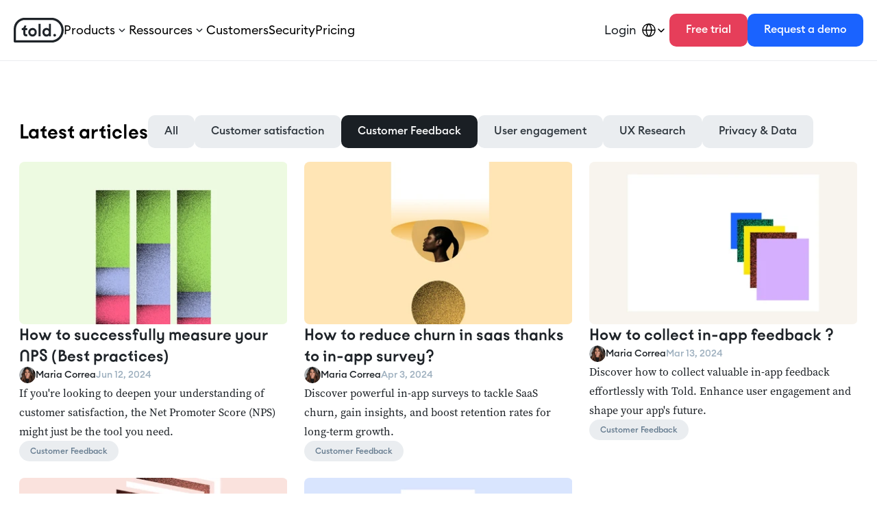

--- FILE ---
content_type: text/html
request_url: https://www.told.club/blog/customer-feedback
body_size: 29316
content:
<!doctype html>
<!-- ✨ Built with Framer • https://www.framer.com/ -->
<html lang="en">
<head>
    <meta charset="utf-8">
    
    
    <script>try{if(localStorage.get("__framer_force_showing_editorbar_since")){const n=document.createElement("link");n.rel = "modulepreload";n.href="https://framer.com/edit/init.mjs";document.head.appendChild(n)}}catch(e){}</script>
    <!-- Start of headStart -->
    <!-- TOLD PREPROD - Not to be published in production
<script>
	(function (w, d, e, v, o, l, t){w['ToldWidget']=o; w[o]=w[o] || function (){(w[o].q=w[o].q || []).push(arguments);}; w[o].l=1 * new Date();l=document.createElement(e);t=document.getElementsByTagName(e)[0]; l.async=1; l.src=v; t.parentNode.insertBefore(l, t);})(window, document, 'script', 'https://scripts.told.club/sdk/sdk.js', 'told');
	told('init', '667c200fac85c50d4f7885d6');
</script>

-->
    <!-- End of headStart -->
    <meta name="viewport" content="width=device-width">
    <meta name="generator" content="Framer 0dc35dd">
    <title>The Told Blog - Customer feedback</title>
    <meta name="description" content="Told is the easy-to-use survey tool that helps you gather actionable feedback from your users and measure scores such as NPS, CES or CSAT. 14-day free trial, no credit card required.">
    <meta name="framer-search-index" content="https://framerusercontent.com/sites/2uNGCSZeMZJ1jQrJhq9u2Y/searchIndex-ZcV4nb8IUS8z.json">
    <meta name="framer-search-index-fallback" content="https://framerusercontent.com/sites/2uNGCSZeMZJ1jQrJhq9u2Y/searchIndex-xCi5jd7CFvm4.json">
    <link href="https://framerusercontent.com/images/0xNP6amGAb3NFPxKrDHcumEL00.png" rel="icon" media="(prefers-color-scheme: light)">
    <link href="https://framerusercontent.com/images/0xNP6amGAb3NFPxKrDHcumEL00.png" rel="icon" media="(prefers-color-scheme: dark)">
    <!-- Open Graph / Facebook -->
    <meta property="og:type" content="website">
    <meta property="og:title" content="The Told Blog - Customer feedback">
    <meta property="og:description" content="Told is the easy-to-use survey tool that helps you gather actionable feedback from your users and measure scores such as NPS, CES or CSAT. 14-day free trial, no credit card required.">
    <meta property="og:image" content="https://framerusercontent.com/images/VErT8CrUYnqHc3gV7fyGMdPp7tY.webp">
    <!-- Twitter -->
    <meta name="twitter:card" content="summary_large_image">
    <meta name="twitter:title" content="The Told Blog - Customer feedback">
    <meta name="twitter:description" content="Told is the easy-to-use survey tool that helps you gather actionable feedback from your users and measure scores such as NPS, CES or CSAT. 14-day free trial, no credit card required.">
    <meta name="twitter:image" content="https://framerusercontent.com/images/VErT8CrUYnqHc3gV7fyGMdPp7tY.webp">
    
    <link href="https://fonts.gstatic.com" rel="preconnect" crossorigin>
    <meta name="robots" content="max-image-preview:large"><link rel="canonical" href="https://www.told.club/blog/customer-feedback"><meta property="og:url" content="https://www.told.club/blog/customer-feedback"><script>(()=>{function w(){let o=e=>{let t=new URL(e);return`${t.origin}${t.pathname}`.replace(/\/$/u,"")},i=e=>e.split("-")[0],u=window.location.hostname;function f(){let e=new Map;return document.querySelectorAll('link[rel="alternate"]').forEach(t=>{let n=t.getAttribute("hreflang"),r=t.getAttribute("href");!n||!r||n==="x-default"||new URL(r).hostname!==u||e.set(n,r)}),e}function g(e,t){let r=document.querySelector('link[rel="alternate"][hreflang="x-default"]')?.getAttribute("href");return r?t.get(e)===r:!1}function d(){try{let e=localStorage.getItem("preferredLocale");return e?[e,...navigator.languages]:navigator.languages}catch{return navigator.languages}}function l(e){o(window.location.href)!==o(e)&&window.location.replace(e+window.location.search+window.location.hash)}if(navigator.webdriver||/bot|-google|google-|yandex|ia_archiver|crawl|spider/i.test(navigator.userAgent))return;let c=document.documentElement.getAttribute("lang");if(!c)return;let a=f();if(g(c,a))for(let e of d()){let t=a.get(e);if(t){l(t);return}let n=i(e);for(let[r,s]of a.entries())if(i(r)===n){l(s);return}}}return w})()()</script><style data-framer-breakpoint-css>@media(min-width: 1400px){.hidden-6cbeus{display:none!important}}@media(min-width: 1200px) and (max-width: 1399px){.hidden-1tbzcfp{display:none!important}}@media(min-width: 810px) and (max-width: 1199px){.hidden-4j9l50{display:none!important}}@media(max-width: 809px){.hidden-1ectuo6{display:none!important}}</style><style data-framer-css-ssr-minified data-framer-components="framer-lib-cursors-host framer-Hp2CK PropertyOverrides framer-6xnXw framer-68nrQ framer-Ccb42 framer-wI0Ub framer-OwFlq framer-XtL2L framer-ou7d4 framer-MpVMN framer-CEI8C framer-szdpX">html,body,#main{box-sizing:border-box;margin:0;padding:0}:root{-webkit-font-smoothing:antialiased;-moz-osx-font-smoothing:grayscale}*{box-sizing:border-box;-webkit-font-smoothing:inherit}h1,h2,h3,h4,h5,h6,p,figure{margin:0}body,input,textarea,select,button{font-family:sans-serif;font-size:12px}body{--token-d4d8b3b3-5903-466c-b7c0-f2c39fae8787:#1a63ff;--token-fc4014b3-2adb-4389-9894-b4f70fe9af3f:#4380ff;--token-10cab969-edc0-408c-b95a-b4822595a007:#82aaff;--token-1ab8dfbf-853b-4f35-916e-1477a3741e7a:#d9e5ff;--token-52dea63a-489c-42af-b19b-7d470bf04fab:#ebf1ff;--token-8ee6c809-34c2-4b4c-8dc6-07b9bc52d347:#f5f8ff;--token-11bdc266-bb51-49f4-b82d-3f7f124fdc21:#1a1f24;--token-87c90b52-e6ee-45bf-9dd5-aaba89c56ea1:#1f2429;--token-05ab9d4a-6303-4e37-b018-2d990a4356d4:#444f59;--token-752680e7-6fdd-4101-a4bc-56790a63e139:#5a6a77;--token-4fc49333-086e-409a-af41-9216ec18dddf:#657b8f;--token-dc349f51-6fb8-41e6-a4f1-8ae8fef3fda5:#7f96aa;--token-881d7f51-ddf5-4e64-96f0-8ed6baf4ee17:#9eb0bf;--token-4dd54f4e-1bec-475c-91b4-816d96a0562d:#d8dfe4;--token-42c9468a-c8d1-48ac-9b05-24245bfe26ee:#eaedf0;--token-35e5aa4e-2e3c-4e46-b57b-7e35a6d2ecdf:#f3f5f7;--token-eb59d99d-325c-42d5-9d20-cd332901652a:#f6f7f9;--token-1945f39c-a14d-4dfe-9245-297b7f5f7b5e:#f9fafb;--token-0dd9be7d-0bce-4087-8be6-f2b571215e62:#ffae1a;--token-31cd362b-5669-4e84-8295-44d824e544a3:#ffc65c;--token-09b825f2-c2fd-4c7e-bf1b-aefae3a841dd:#fff2db;--token-9fbb6ca0-8c78-4dd7-aaa5-74bc90b42a72:#300b03;--token-d2b0b59d-29c5-496e-9f59-a52f1abae2d0:#f66b55;--token-7e8e42d6-1380-4e5b-83bd-cd0f3734236c:#ffedeb;--token-f01dc366-45b6-4194-bfb5-4341c15f25d9:#fff8f7;--token-4d3b8758-098d-4f5c-96fc-69db87f46969:#14142b;--token-bdea5e81-748e-43ca-a355-2d9cc4eeab83:#e2e7f8;--token-34604e49-9667-4bed-aa27-14415724fbca:#dffbf1;--token-8d91f106-b40e-4d4e-a221-4a188eb8a93a:#acb8ec;--token-c9db7041-0959-4bd9-b609-a255084377b3:#50e3c2;--token-9fb29e60-3382-4b6c-85dc-1641059526e7:#ee4a57;--token-029dc152-eebe-43a1-96ef-292a5c61e8f4:#fff5f6;--token-bc13c368-9be2-446c-81ca-f642e5805d3a:#f9e40b;--token-e979b9b0-8826-4a57-816b-5121da5154cc:#ff5c86;--token-27e114b6-a89a-49b8-b9e2-fbdfc1c140ce:#ffdbe2;--token-f4505ecc-0aa3-4249-af90-a8c17b89fd2f:#1ac0ff;--token-fc926241-ae6b-402e-837d-4e14ac36eba5:#9fdc60;--token-addc4f3b-6e8f-4f90-a89c-20b6b603c9a2:#eefae1;--token-29f43fb5-f76c-4645-9e04-89f7a07d27e6:#aa62ff;--token-123bcfb2-c286-4352-ad89-32fac255d423:#ff8929;--token-417f007e-a0e8-444f-be2d-db80ed4b2a17:#ffebef;--token-9a793818-e201-4f83-992e-5674d854dbf0:#f0f8fa;--token-cbc2fbb4-5082-44c3-ac7d-642c57619f39:#fff8eb;--token-2f7aa843-6aa5-48ba-8c9b-a766e41f5a9b:#ffe5b3}@font-face{font-family:Instrument Serif;font-style:normal;font-weight:400;font-display:swap;src:url(https://fonts.gstatic.com/s/instrumentserif/v5/jizBRFtNs2ka5fXjeivQ4LroWlx-6zsTjmbI.woff2)format("woff2");unicode-range:U+100-2BA,U+2BD-2C5,U+2C7-2CC,U+2CE-2D7,U+2DD-2FF,U+304,U+308,U+329,U+1D00-1DBF,U+1E00-1E9F,U+1EF2-1EFF,U+2020,U+20A0-20AB,U+20AD-20C0,U+2113,U+2C60-2C7F,U+A720-A7FF}@font-face{font-family:Instrument Serif;font-style:normal;font-weight:400;font-display:swap;src:url(https://fonts.gstatic.com/s/instrumentserif/v5/jizBRFtNs2ka5fXjeivQ4LroWlx-6zUTjg.woff2)format("woff2");unicode-range:U+??,U+131,U+152-153,U+2BB-2BC,U+2C6,U+2DA,U+2DC,U+304,U+308,U+329,U+2000-206F,U+20AC,U+2122,U+2191,U+2193,U+2212,U+2215,U+FEFF,U+FFFD}@font-face{font-family:Fragment Mono;font-style:normal;font-weight:400;font-display:block;src:url(https://fonts.gstatic.com/s/fragmentmono/v6/4iCr6K5wfMRRjxp0DA6-2CLnB45HhrUI.woff2)format("woff2");unicode-range:U+460-52F,U+1C80-1C8A,U+20B4,U+2DE0-2DFF,U+A640-A69F,U+FE2E-FE2F}@font-face{font-family:Fragment Mono;font-style:normal;font-weight:400;font-display:block;src:url(https://fonts.gstatic.com/s/fragmentmono/v6/4iCr6K5wfMRRjxp0DA6-2CLnB41HhrUI.woff2)format("woff2");unicode-range:U+100-2BA,U+2BD-2C5,U+2C7-2CC,U+2CE-2D7,U+2DD-2FF,U+304,U+308,U+329,U+1D00-1DBF,U+1E00-1E9F,U+1EF2-1EFF,U+2020,U+20A0-20AB,U+20AD-20C0,U+2113,U+2C60-2C7F,U+A720-A7FF}@font-face{font-family:Fragment Mono;font-style:normal;font-weight:400;font-display:block;src:url(https://fonts.gstatic.com/s/fragmentmono/v6/4iCr6K5wfMRRjxp0DA6-2CLnB4NHhg.woff2)format("woff2");unicode-range:U+??,U+131,U+152-153,U+2BB-2BC,U+2C6,U+2DA,U+2DC,U+304,U+308,U+329,U+2000-206F,U+20AC,U+2122,U+2191,U+2193,U+2212,U+2215,U+FEFF,U+FFFD}@font-face{font-family:Euclid Circular B Regular;src:url(https://framerusercontent.com/assets/TdsUurmmvUqLEJCx0oI7m6Y7sw.woff2);font-display:block}@font-face{font-family:Kobe1\.1 Bold;src:url(https://framerusercontent.com/assets/pKnzkiEaZG10eAdKJV4xpWOlal8.woff2);font-display:block}@font-face{font-family:Euclid Circular B Medium;src:url(https://framerusercontent.com/assets/i1IXYmRU77jczU8YAi01ge7n10.woff2);font-display:block}@font-face{font-family:Euclid Circular B Semibold;src:url(https://framerusercontent.com/assets/hFOISAdApjOKYtimYROzJU7DKKc.woff2);font-display:block}@font-face{font-family:Euclid Circular B Bold;src:url(https://framerusercontent.com/assets/GBXnEVBsiEZgHtNTJCY6Ww6r0.woff2);font-display:block}@font-face{font-family:Source Serif Pro Regular;src:url(https://framerusercontent.com/assets/Wqiy5TTxaHQ76HLKB6owkyuB3vM.woff2);font-display:block}@font-face{font-family:Inter;src:url(https://framerusercontent.com/assets/5vvr9Vy74if2I6bQbJvbw7SY1pQ.woff2);font-display:swap;font-style:normal;font-weight:400;unicode-range:U+460-52F,U+1C80-1C88,U+20B4,U+2DE0-2DFF,U+A640-A69F,U+FE2E-FE2F}@font-face{font-family:Inter;src:url(https://framerusercontent.com/assets/EOr0mi4hNtlgWNn9if640EZzXCo.woff2);font-display:swap;font-style:normal;font-weight:400;unicode-range:U+301,U+400-45F,U+490-491,U+4B0-4B1,U+2116}@font-face{font-family:Inter;src:url(https://framerusercontent.com/assets/Y9k9QrlZAqio88Klkmbd8VoMQc.woff2);font-display:swap;font-style:normal;font-weight:400;unicode-range:U+1F??}@font-face{font-family:Inter;src:url(https://framerusercontent.com/assets/OYrD2tBIBPvoJXiIHnLoOXnY9M.woff2);font-display:swap;font-style:normal;font-weight:400;unicode-range:U+370-3FF}@font-face{font-family:Inter;src:url(https://framerusercontent.com/assets/JeYwfuaPfZHQhEG8U5gtPDZ7WQ.woff2);font-display:swap;font-style:normal;font-weight:400;unicode-range:U+100-24F,U+259,U+1E??,U+2020,U+20A0-20AB,U+20AD-20CF,U+2113,U+2C60-2C7F,U+A720-A7FF}@font-face{font-family:Inter;src:url(https://framerusercontent.com/assets/GrgcKwrN6d3Uz8EwcLHZxwEfC4.woff2);font-display:swap;font-style:normal;font-weight:400;unicode-range:U+??,U+131,U+152-153,U+2BB-2BC,U+2C6,U+2DA,U+2DC,U+2000-206F,U+2070,U+2074-207E,U+2080-208E,U+20AC,U+2122,U+2191,U+2193,U+2212,U+2215,U+FEFF,U+FFFD}@font-face{font-family:Inter;src:url(https://framerusercontent.com/assets/b6Y37FthZeALduNqHicBT6FutY.woff2);font-display:swap;font-style:normal;font-weight:400;unicode-range:U+102-103,U+110-111,U+128-129,U+168-169,U+1A0-1A1,U+1AF-1B0,U+1EA0-1EF9,U+20AB}@font-face{font-family:Inter;src:url(https://framerusercontent.com/assets/5A3Ce6C9YYmCjpQx9M4inSaKU.woff2);font-display:swap;font-style:normal;font-weight:500;unicode-range:U+460-52F,U+1C80-1C88,U+20B4,U+2DE0-2DFF,U+A640-A69F,U+FE2E-FE2F}@font-face{font-family:Inter;src:url(https://framerusercontent.com/assets/Qx95Xyt0Ka3SGhinnbXIGpEIyP4.woff2);font-display:swap;font-style:normal;font-weight:500;unicode-range:U+301,U+400-45F,U+490-491,U+4B0-4B1,U+2116}@font-face{font-family:Inter;src:url(https://framerusercontent.com/assets/6mJuEAguuIuMog10gGvH5d3cl8.woff2);font-display:swap;font-style:normal;font-weight:500;unicode-range:U+1F??}@font-face{font-family:Inter;src:url(https://framerusercontent.com/assets/xYYWaj7wCU5zSQH0eXvSaS19wo.woff2);font-display:swap;font-style:normal;font-weight:500;unicode-range:U+370-3FF}@font-face{font-family:Inter;src:url(https://framerusercontent.com/assets/otTaNuNpVK4RbdlT7zDDdKvQBA.woff2);font-display:swap;font-style:normal;font-weight:500;unicode-range:U+100-24F,U+259,U+1E??,U+2020,U+20A0-20AB,U+20AD-20CF,U+2113,U+2C60-2C7F,U+A720-A7FF}@font-face{font-family:Inter;src:url(https://framerusercontent.com/assets/UjlFhCnUjxhNfep4oYBPqnEssyo.woff2);font-display:swap;font-style:normal;font-weight:500;unicode-range:U+??,U+131,U+152-153,U+2BB-2BC,U+2C6,U+2DA,U+2DC,U+2000-206F,U+2070,U+2074-207E,U+2080-208E,U+20AC,U+2122,U+2191,U+2193,U+2212,U+2215,U+FEFF,U+FFFD}@font-face{font-family:Inter;src:url(https://framerusercontent.com/assets/DolVirEGb34pEXEp8t8FQBSK4.woff2);font-display:swap;font-style:normal;font-weight:500;unicode-range:U+102-103,U+110-111,U+128-129,U+168-169,U+1A0-1A1,U+1AF-1B0,U+1EA0-1EF9,U+20AB}@font-face{font-family:Inter;src:url(https://framerusercontent.com/assets/hyOgCu0Xnghbimh0pE8QTvtt2AU.woff2);font-display:swap;font-style:normal;font-weight:600;unicode-range:U+460-52F,U+1C80-1C88,U+20B4,U+2DE0-2DFF,U+A640-A69F,U+FE2E-FE2F}@font-face{font-family:Inter;src:url(https://framerusercontent.com/assets/NeGmSOXrPBfEFIy5YZeHq17LEDA.woff2);font-display:swap;font-style:normal;font-weight:600;unicode-range:U+301,U+400-45F,U+490-491,U+4B0-4B1,U+2116}@font-face{font-family:Inter;src:url(https://framerusercontent.com/assets/oYaAX5himiTPYuN8vLWnqBbfD2s.woff2);font-display:swap;font-style:normal;font-weight:600;unicode-range:U+1F??}@font-face{font-family:Inter;src:url(https://framerusercontent.com/assets/lEJLP4R0yuCaMCjSXYHtJw72M.woff2);font-display:swap;font-style:normal;font-weight:600;unicode-range:U+370-3FF}@font-face{font-family:Inter;src:url(https://framerusercontent.com/assets/cRJyLNuTJR5jbyKzGi33wU9cqIQ.woff2);font-display:swap;font-style:normal;font-weight:600;unicode-range:U+100-24F,U+259,U+1E??,U+2020,U+20A0-20AB,U+20AD-20CF,U+2113,U+2C60-2C7F,U+A720-A7FF}@font-face{font-family:Inter;src:url(https://framerusercontent.com/assets/yDtI2UI8XcEg1W2je9XPN3Noo.woff2);font-display:swap;font-style:normal;font-weight:600;unicode-range:U+??,U+131,U+152-153,U+2BB-2BC,U+2C6,U+2DA,U+2DC,U+2000-206F,U+2070,U+2074-207E,U+2080-208E,U+20AC,U+2122,U+2191,U+2193,U+2212,U+2215,U+FEFF,U+FFFD}@font-face{font-family:Inter;src:url(https://framerusercontent.com/assets/A0Wcc7NgXMjUuFdquHDrIZpzZw0.woff2);font-display:swap;font-style:normal;font-weight:600;unicode-range:U+102-103,U+110-111,U+128-129,U+168-169,U+1A0-1A1,U+1AF-1B0,U+1EA0-1EF9,U+20AB}@font-face{font-family:Inter;src:url(https://framerusercontent.com/assets/mkY5Sgyq51ik0AMrSBwhm9DJg.woff2);font-display:block;font-style:normal;font-weight:900;unicode-range:U+460-52F,U+1C80-1C88,U+20B4,U+2DE0-2DFF,U+A640-A69F,U+FE2E-FE2F}@font-face{font-family:Inter;src:url(https://framerusercontent.com/assets/X5hj6qzcHUYv7h1390c8Rhm6550.woff2);font-display:block;font-style:normal;font-weight:900;unicode-range:U+301,U+400-45F,U+490-491,U+4B0-4B1,U+2116}@font-face{font-family:Inter;src:url(https://framerusercontent.com/assets/gQhNpS3tN86g8RcVKYUUaKt2oMQ.woff2);font-display:block;font-style:normal;font-weight:900;unicode-range:U+1F??}@font-face{font-family:Inter;src:url(https://framerusercontent.com/assets/cugnVhSraaRyANCaUtI5FV17wk.woff2);font-display:block;font-style:normal;font-weight:900;unicode-range:U+370-3FF}@font-face{font-family:Inter;src:url(https://framerusercontent.com/assets/5HcVoGak8k5agFJSaKa4floXVu0.woff2);font-display:block;font-style:normal;font-weight:900;unicode-range:U+100-24F,U+259,U+1E??,U+2020,U+20A0-20AB,U+20AD-20CF,U+2113,U+2C60-2C7F,U+A720-A7FF}@font-face{font-family:Inter;src:url(https://framerusercontent.com/assets/rZ5DdENNqIdFTIyQQiP5isO7M.woff2);font-display:block;font-style:normal;font-weight:900;unicode-range:U+??,U+131,U+152-153,U+2BB-2BC,U+2C6,U+2DA,U+2DC,U+2000-206F,U+2070,U+2074-207E,U+2080-208E,U+20AC,U+2122,U+2191,U+2193,U+2212,U+2215,U+FEFF,U+FFFD}@font-face{font-family:Inter;src:url(https://framerusercontent.com/assets/P2Bw01CtL0b9wqygO0sSVogWbo.woff2);font-display:block;font-style:normal;font-weight:900;unicode-range:U+102-103,U+110-111,U+128-129,U+168-169,U+1A0-1A1,U+1AF-1B0,U+1EA0-1EF9,U+20AB}@font-face{font-family:Inter;src:url(https://app.framerstatic.com/Inter-Medium.latin-Y3IVPL46.woff2);font-display:swap;font-style:normal;font-weight:500;unicode-range:U+??,U+131,U+152-153,U+2BB-2BC,U+2C6,U+2DA,U+2DC,U+2000-206F,U+2074,U+20AC,U+2122,U+2191,U+2193,U+2212,U+2215,U+FEFF,U+FFFD}@font-face{font-family:Inter;src:url(https://framerusercontent.com/assets/vQyevYAyHtARFwPqUzQGpnDs.woff2);font-display:swap;font-style:normal;font-weight:400;unicode-range:U+??,U+131,U+152-153,U+2BB-2BC,U+2C6,U+2DA,U+2DC,U+2000-206F,U+2074,U+20AC,U+2122,U+2191,U+2193,U+2212,U+2215,U+FEFF,U+FFFD}@font-face{font-family:Inter;src:url(https://framerusercontent.com/assets/DpPBYI0sL4fYLgAkX8KXOPVt7c.woff2);font-display:swap;font-style:normal;font-weight:700;unicode-range:U+460-52F,U+1C80-1C88,U+20B4,U+2DE0-2DFF,U+A640-A69F,U+FE2E-FE2F}@font-face{font-family:Inter;src:url(https://framerusercontent.com/assets/4RAEQdEOrcnDkhHiiCbJOw92Lk.woff2);font-display:swap;font-style:normal;font-weight:700;unicode-range:U+301,U+400-45F,U+490-491,U+4B0-4B1,U+2116}@font-face{font-family:Inter;src:url(https://framerusercontent.com/assets/1K3W8DizY3v4emK8Mb08YHxTbs.woff2);font-display:swap;font-style:normal;font-weight:700;unicode-range:U+1F??}@font-face{font-family:Inter;src:url(https://framerusercontent.com/assets/tUSCtfYVM1I1IchuyCwz9gDdQ.woff2);font-display:swap;font-style:normal;font-weight:700;unicode-range:U+370-3FF}@font-face{font-family:Inter;src:url(https://framerusercontent.com/assets/VgYFWiwsAC5OYxAycRXXvhze58.woff2);font-display:swap;font-style:normal;font-weight:700;unicode-range:U+100-24F,U+259,U+1E??,U+2020,U+20A0-20AB,U+20AD-20CF,U+2113,U+2C60-2C7F,U+A720-A7FF}@font-face{font-family:Inter;src:url(https://framerusercontent.com/assets/VgYFWiwsAC5OYxAycRXXvhze58.woff2);font-display:swap;font-style:normal;font-weight:700;unicode-range:U+??,U+131,U+152-153,U+2BB-2BC,U+2C6,U+2DA,U+2DC,U+2000-206F,U+2070,U+2074-207E,U+2080-208E,U+20AC,U+2122,U+2191,U+2193,U+2212,U+2215,U+FEFF,U+FFFD}@font-face{font-family:Inter;src:url(https://framerusercontent.com/assets/GIryZETIX4IFypco5pYZONKhJIo.woff2);font-display:swap;font-style:normal;font-weight:700;unicode-range:U+102-103,U+110-111,U+128-129,U+168-169,U+1A0-1A1,U+1AF-1B0,U+1EA0-1EF9,U+20AB}@font-face{font-family:Inter;src:url(https://framerusercontent.com/assets/H89BbHkbHDzlxZzxi8uPzTsp90.woff2);font-display:swap;font-style:italic;font-weight:700;unicode-range:U+460-52F,U+1C80-1C88,U+20B4,U+2DE0-2DFF,U+A640-A69F,U+FE2E-FE2F}@font-face{font-family:Inter;src:url(https://framerusercontent.com/assets/u6gJwDuwB143kpNK1T1MDKDWkMc.woff2);font-display:swap;font-style:italic;font-weight:700;unicode-range:U+301,U+400-45F,U+490-491,U+4B0-4B1,U+2116}@font-face{font-family:Inter;src:url(https://framerusercontent.com/assets/43sJ6MfOPh1LCJt46OvyDuSbA6o.woff2);font-display:swap;font-style:italic;font-weight:700;unicode-range:U+1F??}@font-face{font-family:Inter;src:url(https://framerusercontent.com/assets/wccHG0r4gBDAIRhfHiOlq6oEkqw.woff2);font-display:swap;font-style:italic;font-weight:700;unicode-range:U+370-3FF}@font-face{font-family:Inter;src:url(https://framerusercontent.com/assets/WZ367JPwf9bRW6LdTHN8rXgSjw.woff2);font-display:swap;font-style:italic;font-weight:700;unicode-range:U+100-24F,U+259,U+1E??,U+2020,U+20A0-20AB,U+20AD-20CF,U+2113,U+2C60-2C7F,U+A720-A7FF}@font-face{font-family:Inter;src:url(https://framerusercontent.com/assets/ia3uin3hQWqDrVloC1zEtYHWw.woff2);font-display:swap;font-style:italic;font-weight:700;unicode-range:U+??,U+131,U+152-153,U+2BB-2BC,U+2C6,U+2DA,U+2DC,U+2000-206F,U+2070,U+2074-207E,U+2080-208E,U+20AC,U+2122,U+2191,U+2193,U+2212,U+2215,U+FEFF,U+FFFD}@font-face{font-family:Inter;src:url(https://framerusercontent.com/assets/2A4Xx7CngadFGlVV4xrO06OBHY.woff2);font-display:swap;font-style:italic;font-weight:700;unicode-range:U+102-103,U+110-111,U+128-129,U+168-169,U+1A0-1A1,U+1AF-1B0,U+1EA0-1EF9,U+20AB}@font-face{font-family:Inter;src:url(https://framerusercontent.com/assets/CfMzU8w2e7tHgF4T4rATMPuWosA.woff2);font-display:swap;font-style:italic;font-weight:400;unicode-range:U+460-52F,U+1C80-1C88,U+20B4,U+2DE0-2DFF,U+A640-A69F,U+FE2E-FE2F}@font-face{font-family:Inter;src:url(https://framerusercontent.com/assets/867QObYax8ANsfX4TGEVU9YiCM.woff2);font-display:swap;font-style:italic;font-weight:400;unicode-range:U+301,U+400-45F,U+490-491,U+4B0-4B1,U+2116}@font-face{font-family:Inter;src:url(https://framerusercontent.com/assets/Oyn2ZbENFdnW7mt2Lzjk1h9Zb9k.woff2);font-display:swap;font-style:italic;font-weight:400;unicode-range:U+1F??}@font-face{font-family:Inter;src:url(https://framerusercontent.com/assets/cdAe8hgZ1cMyLu9g005pAW3xMo.woff2);font-display:swap;font-style:italic;font-weight:400;unicode-range:U+370-3FF}@font-face{font-family:Inter;src:url(https://framerusercontent.com/assets/DOfvtmE1UplCq161m6Hj8CSQYg.woff2);font-display:swap;font-style:italic;font-weight:400;unicode-range:U+100-24F,U+259,U+1E??,U+2020,U+20A0-20AB,U+20AD-20CF,U+2113,U+2C60-2C7F,U+A720-A7FF}@font-face{font-family:Inter;src:url(https://framerusercontent.com/assets/pKRFNWFoZl77qYCAIp84lN1h944.woff2);font-display:swap;font-style:italic;font-weight:400;unicode-range:U+??,U+131,U+152-153,U+2BB-2BC,U+2C6,U+2DA,U+2DC,U+2000-206F,U+2070,U+2074-207E,U+2080-208E,U+20AC,U+2122,U+2191,U+2193,U+2212,U+2215,U+FEFF,U+FFFD}@font-face{font-family:Inter;src:url(https://framerusercontent.com/assets/tKtBcDnBMevsEEJKdNGhhkLzYo.woff2);font-display:swap;font-style:italic;font-weight:400;unicode-range:U+102-103,U+110-111,U+128-129,U+168-169,U+1A0-1A1,U+1AF-1B0,U+1EA0-1EF9,U+20AB}@font-face{font-family:Inter;src:url(https://framerusercontent.com/assets/1ZFS7N918ojhhd0nQWdj3jz4w.woff2);font-display:swap;font-style:normal;font-weight:600;unicode-range:U+??,U+131,U+152-153,U+2BB-2BC,U+2C6,U+2DA,U+2DC,U+2000-206F,U+2074,U+20AC,U+2122,U+2191,U+2193,U+2212,U+2215,U+FEFF,U+FFFD}@font-face{font-family:Inter;src:url(https://framerusercontent.com/assets/DXD0Q7LSl7HEvDzucnyLnGBHM.woff2);font-display:swap;font-style:normal;font-weight:700;unicode-range:U+??,U+131,U+152-153,U+2BB-2BC,U+2C6,U+2DA,U+2DC,U+2000-206F,U+2074,U+20AC,U+2122,U+2191,U+2193,U+2212,U+2215,U+FEFF,U+FFFD}@font-face{font-family:Inter;src:url(https://framerusercontent.com/assets/vFzuJY0c65av44uhEKB6vyjFMg.woff2);font-display:swap;font-style:italic;font-weight:400;unicode-range:U+??,U+131,U+152-153,U+2BB-2BC,U+2C6,U+2DA,U+2DC,U+2000-206F,U+2074,U+20AC,U+2122,U+2191,U+2193,U+2212,U+2215,U+FEFF,U+FFFD}@font-face{font-family:Inter;src:url(https://framerusercontent.com/assets/QxmhnWTzLtyjIiZcfaLIJ8EFBXU.woff2);font-display:swap;font-style:italic;font-weight:700;unicode-range:U+??,U+131,U+152-153,U+2BB-2BC,U+2C6,U+2DA,U+2DC,U+2000-206F,U+2074,U+20AC,U+2122,U+2191,U+2193,U+2212,U+2215,U+FEFF,U+FFFD}@font-face{font-family:Inter;src:url(https://framerusercontent.com/assets/NXxvFRoY5LDh3yCm7MEP2jqYk.woff2);font-display:block;font-style:normal;font-weight:100;unicode-range:U+460-52F,U+1C80-1C88,U+20B4,U+2DE0-2DFF,U+A640-A69F,U+FE2E-FE2F}@font-face{font-family:Inter;src:url(https://framerusercontent.com/assets/5CcgcVyoWSqO1THBiISd6oCog.woff2);font-display:block;font-style:normal;font-weight:100;unicode-range:U+301,U+400-45F,U+490-491,U+4B0-4B1,U+2116}@font-face{font-family:Inter;src:url(https://framerusercontent.com/assets/MF544SVCvk3yNpLIz3pwDXFZPKM.woff2);font-display:block;font-style:normal;font-weight:100;unicode-range:U+1F??}@font-face{font-family:Inter;src:url(https://framerusercontent.com/assets/TNtxudDBkAm2RXdtU3rvTBwoM.woff2);font-display:block;font-style:normal;font-weight:100;unicode-range:U+370-3FF}@font-face{font-family:Inter;src:url(https://framerusercontent.com/assets/fIabp4VN5z7iJ3lNOz9qfNeQHc.woff2);font-display:block;font-style:normal;font-weight:100;unicode-range:U+100-24F,U+259,U+1E??,U+2020,U+20A0-20AB,U+20AD-20CF,U+2113,U+2C60-2C7F,U+A720-A7FF}@font-face{font-family:Inter;src:url(https://framerusercontent.com/assets/8kSLqTnVCEtjx0nu8PxTD4Nh5UU.woff2);font-display:block;font-style:normal;font-weight:100;unicode-range:U+??,U+131,U+152-153,U+2BB-2BC,U+2C6,U+2DA,U+2DC,U+2000-206F,U+2070,U+2074-207E,U+2080-208E,U+20AC,U+2122,U+2191,U+2193,U+2212,U+2215,U+FEFF,U+FFFD}@font-face{font-family:Inter;src:url(https://framerusercontent.com/assets/9iRSYClnXA0RMygyIn6yjjWXJw.woff2);font-display:block;font-style:normal;font-weight:100;unicode-range:U+102-103,U+110-111,U+128-129,U+168-169,U+1A0-1A1,U+1AF-1B0,U+1EA0-1EF9,U+20AB}@font-face{font-family:Inter;src:url(https://framerusercontent.com/assets/MVhJhYeDWxeyqT939zMNyw9p8.woff2);font-display:block;font-style:normal;font-weight:200;unicode-range:U+460-52F,U+1C80-1C88,U+20B4,U+2DE0-2DFF,U+A640-A69F,U+FE2E-FE2F}@font-face{font-family:Inter;src:url(https://framerusercontent.com/assets/WXQXYfAQJIi2pCJACAfWWXfIDqI.woff2);font-display:block;font-style:normal;font-weight:200;unicode-range:U+301,U+400-45F,U+490-491,U+4B0-4B1,U+2116}@font-face{font-family:Inter;src:url(https://framerusercontent.com/assets/RJeJJARdrtNUtic58kOz7hIgBuE.woff2);font-display:block;font-style:normal;font-weight:200;unicode-range:U+1F??}@font-face{font-family:Inter;src:url(https://framerusercontent.com/assets/4hBRAuM02i3fsxYDzyNvt5Az2so.woff2);font-display:block;font-style:normal;font-weight:200;unicode-range:U+370-3FF}@font-face{font-family:Inter;src:url(https://framerusercontent.com/assets/fz1JbBffNGgK7BNUI1mmbFBlgA8.woff2);font-display:block;font-style:normal;font-weight:200;unicode-range:U+100-24F,U+259,U+1E??,U+2020,U+20A0-20AB,U+20AD-20CF,U+2113,U+2C60-2C7F,U+A720-A7FF}@font-face{font-family:Inter;src:url(https://framerusercontent.com/assets/Z4sGWU2OKBoXPWulb5P25vULA.woff2);font-display:block;font-style:normal;font-weight:200;unicode-range:U+??,U+131,U+152-153,U+2BB-2BC,U+2C6,U+2DA,U+2DC,U+2000-206F,U+2070,U+2074-207E,U+2080-208E,U+20AC,U+2122,U+2191,U+2193,U+2212,U+2215,U+FEFF,U+FFFD}@font-face{font-family:Inter;src:url(https://framerusercontent.com/assets/eIZyQwIlHYR0mnMSneEDMtqBPgw.woff2);font-display:block;font-style:normal;font-weight:200;unicode-range:U+102-103,U+110-111,U+128-129,U+168-169,U+1A0-1A1,U+1AF-1B0,U+1EA0-1EF9,U+20AB}@font-face{font-family:Inter;src:url(https://framerusercontent.com/assets/BkDpl4ghaqvMi1btKFyG2tdbec.woff2);font-display:swap;font-style:normal;font-weight:300;unicode-range:U+460-52F,U+1C80-1C88,U+20B4,U+2DE0-2DFF,U+A640-A69F,U+FE2E-FE2F}@font-face{font-family:Inter;src:url(https://framerusercontent.com/assets/zAMK70AQRFSShJgUiaR5IiIhgzk.woff2);font-display:swap;font-style:normal;font-weight:300;unicode-range:U+301,U+400-45F,U+490-491,U+4B0-4B1,U+2116}@font-face{font-family:Inter;src:url(https://framerusercontent.com/assets/IETjvc5qzUaRoaruDpPSwCUM8.woff2);font-display:swap;font-style:normal;font-weight:300;unicode-range:U+1F??}@font-face{font-family:Inter;src:url(https://framerusercontent.com/assets/oLCoaT3ioA0fHdJnWR9W6k7NY.woff2);font-display:swap;font-style:normal;font-weight:300;unicode-range:U+370-3FF}@font-face{font-family:Inter;src:url(https://framerusercontent.com/assets/Sj0PCHQSBjFmEp6NBWg6FNaKc.woff2);font-display:swap;font-style:normal;font-weight:300;unicode-range:U+100-24F,U+259,U+1E??,U+2020,U+20A0-20AB,U+20AD-20CF,U+2113,U+2C60-2C7F,U+A720-A7FF}@font-face{font-family:Inter;src:url(https://framerusercontent.com/assets/aqiiD4LUKkKzXdjGL5UzHq8bo5w.woff2);font-display:swap;font-style:normal;font-weight:300;unicode-range:U+??,U+131,U+152-153,U+2BB-2BC,U+2C6,U+2DA,U+2DC,U+2000-206F,U+2070,U+2074-207E,U+2080-208E,U+20AC,U+2122,U+2191,U+2193,U+2212,U+2215,U+FEFF,U+FFFD}@font-face{font-family:Inter;src:url(https://framerusercontent.com/assets/H4TfENUY1rh8R9UaSD6vngjJP3M.woff2);font-display:swap;font-style:normal;font-weight:300;unicode-range:U+102-103,U+110-111,U+128-129,U+168-169,U+1A0-1A1,U+1AF-1B0,U+1EA0-1EF9,U+20AB}@font-face{font-family:Inter;src:url(https://framerusercontent.com/assets/PONfPc6h4EPYwJliXQBmjVx7QxI.woff2);font-display:swap;font-style:normal;font-weight:800;unicode-range:U+460-52F,U+1C80-1C88,U+20B4,U+2DE0-2DFF,U+A640-A69F,U+FE2E-FE2F}@font-face{font-family:Inter;src:url(https://framerusercontent.com/assets/zsnJN7Z1wdzUvepJniD3rbvJIyU.woff2);font-display:swap;font-style:normal;font-weight:800;unicode-range:U+301,U+400-45F,U+490-491,U+4B0-4B1,U+2116}@font-face{font-family:Inter;src:url(https://framerusercontent.com/assets/UrzZBOy7RyJEWAZGduzOeHiHuY.woff2);font-display:swap;font-style:normal;font-weight:800;unicode-range:U+1F??}@font-face{font-family:Inter;src:url(https://framerusercontent.com/assets/996sR9SfSDuYELz8oHhDOcErkY.woff2);font-display:swap;font-style:normal;font-weight:800;unicode-range:U+370-3FF}@font-face{font-family:Inter;src:url(https://framerusercontent.com/assets/ftN1HpyPVJEoEb4q36SOrNdLXU.woff2);font-display:swap;font-style:normal;font-weight:800;unicode-range:U+100-24F,U+259,U+1E??,U+2020,U+20A0-20AB,U+20AD-20CF,U+2113,U+2C60-2C7F,U+A720-A7FF}@font-face{font-family:Inter;src:url(https://framerusercontent.com/assets/Mput0MSwESKlJ6TMz9MPDXhgrk.woff2);font-display:swap;font-style:normal;font-weight:800;unicode-range:U+??,U+131,U+152-153,U+2BB-2BC,U+2C6,U+2DA,U+2DC,U+2000-206F,U+2070,U+2074-207E,U+2080-208E,U+20AC,U+2122,U+2191,U+2193,U+2212,U+2215,U+FEFF,U+FFFD}@font-face{font-family:Inter;src:url(https://framerusercontent.com/assets/JAur4lGGSGRGyrFi59JSIKqVgU.woff2);font-display:swap;font-style:normal;font-weight:800;unicode-range:U+102-103,U+110-111,U+128-129,U+168-169,U+1A0-1A1,U+1AF-1B0,U+1EA0-1EF9,U+20AB}@font-face{font-family:Inter;src:url(https://framerusercontent.com/assets/YJsHMqeEm0oDHuxRTVCwg5eZuo.woff2);font-display:block;font-style:italic;font-weight:100;unicode-range:U+460-52F,U+1C80-1C88,U+20B4,U+2DE0-2DFF,U+A640-A69F,U+FE2E-FE2F}@font-face{font-family:Inter;src:url(https://framerusercontent.com/assets/oJJMyJlDykMObEyb5VexHSxd24.woff2);font-display:block;font-style:italic;font-weight:100;unicode-range:U+301,U+400-45F,U+490-491,U+4B0-4B1,U+2116}@font-face{font-family:Inter;src:url(https://framerusercontent.com/assets/IpeaX0WzLaonj68howNZg4SJJaY.woff2);font-display:block;font-style:italic;font-weight:100;unicode-range:U+1F??}@font-face{font-family:Inter;src:url(https://framerusercontent.com/assets/KCj1bV3vDXY5OLHttTeRYcu9J8.woff2);font-display:block;font-style:italic;font-weight:100;unicode-range:U+370-3FF}@font-face{font-family:Inter;src:url(https://framerusercontent.com/assets/biaVHhOprxbHaR3dIP7Z8cYurHg.woff2);font-display:block;font-style:italic;font-weight:100;unicode-range:U+100-24F,U+259,U+1E??,U+2020,U+20A0-20AB,U+20AD-20CF,U+2113,U+2C60-2C7F,U+A720-A7FF}@font-face{font-family:Inter;src:url(https://framerusercontent.com/assets/3on0VNjjmogkq1f9ziKFcrY72MI.woff2);font-display:block;font-style:italic;font-weight:100;unicode-range:U+??,U+131,U+152-153,U+2BB-2BC,U+2C6,U+2DA,U+2DC,U+2000-206F,U+2070,U+2074-207E,U+2080-208E,U+20AC,U+2122,U+2191,U+2193,U+2212,U+2215,U+FEFF,U+FFFD}@font-face{font-family:Inter;src:url(https://framerusercontent.com/assets/gNa011yWpVpNFgUhhSlDX8nUiPQ.woff2);font-display:block;font-style:italic;font-weight:100;unicode-range:U+102-103,U+110-111,U+128-129,U+168-169,U+1A0-1A1,U+1AF-1B0,U+1EA0-1EF9,U+20AB}@font-face{font-family:Inter;src:url(https://framerusercontent.com/assets/vpq17U0WM26sBGHgq9jnrUmUf8.woff2);font-display:block;font-style:italic;font-weight:200;unicode-range:U+460-52F,U+1C80-1C88,U+20B4,U+2DE0-2DFF,U+A640-A69F,U+FE2E-FE2F}@font-face{font-family:Inter;src:url(https://framerusercontent.com/assets/bNYh7lNMEpOegeRYAtyGel1WqBE.woff2);font-display:block;font-style:italic;font-weight:200;unicode-range:U+301,U+400-45F,U+490-491,U+4B0-4B1,U+2116}@font-face{font-family:Inter;src:url(https://framerusercontent.com/assets/FBzcXZYmdulcZC0z278U6o0cw.woff2);font-display:block;font-style:italic;font-weight:200;unicode-range:U+1F??}@font-face{font-family:Inter;src:url(https://framerusercontent.com/assets/ua60IRqWK94xCrq0SC639Hbsdjg.woff2);font-display:block;font-style:italic;font-weight:200;unicode-range:U+370-3FF}@font-face{font-family:Inter;src:url(https://framerusercontent.com/assets/Pd8gNPn2dSCh4FyjWFw9PJysoQ.woff2);font-display:block;font-style:italic;font-weight:200;unicode-range:U+100-24F,U+259,U+1E??,U+2020,U+20A0-20AB,U+20AD-20CF,U+2113,U+2C60-2C7F,U+A720-A7FF}@font-face{font-family:Inter;src:url(https://framerusercontent.com/assets/6OdIurwS6YHsVW2i5fR5CKn0gg.woff2);font-display:block;font-style:italic;font-weight:200;unicode-range:U+??,U+131,U+152-153,U+2BB-2BC,U+2C6,U+2DA,U+2DC,U+2000-206F,U+2070,U+2074-207E,U+2080-208E,U+20AC,U+2122,U+2191,U+2193,U+2212,U+2215,U+FEFF,U+FFFD}@font-face{font-family:Inter;src:url(https://framerusercontent.com/assets/DtVQjTG8OGGKnwKYrMHRZVCyo.woff2);font-display:block;font-style:italic;font-weight:200;unicode-range:U+102-103,U+110-111,U+128-129,U+168-169,U+1A0-1A1,U+1AF-1B0,U+1EA0-1EF9,U+20AB}@font-face{font-family:Inter;src:url(https://framerusercontent.com/assets/YYB6GZmCWnZq3RWZOghuZIOxQY.woff2);font-display:swap;font-style:italic;font-weight:300;unicode-range:U+460-52F,U+1C80-1C88,U+20B4,U+2DE0-2DFF,U+A640-A69F,U+FE2E-FE2F}@font-face{font-family:Inter;src:url(https://framerusercontent.com/assets/miJTzODdiyIr3tRo9KEoqXXk2PM.woff2);font-display:swap;font-style:italic;font-weight:300;unicode-range:U+301,U+400-45F,U+490-491,U+4B0-4B1,U+2116}@font-face{font-family:Inter;src:url(https://framerusercontent.com/assets/6ZMhcggRFfEfbf7lncCpaUbA.woff2);font-display:swap;font-style:italic;font-weight:300;unicode-range:U+1F??}@font-face{font-family:Inter;src:url(https://framerusercontent.com/assets/8sCN6PGUr4I8q5hC5twAXfcwqV0.woff2);font-display:swap;font-style:italic;font-weight:300;unicode-range:U+370-3FF}@font-face{font-family:Inter;src:url(https://framerusercontent.com/assets/aUYDUTztS7anQw5JuwCncXeLOBY.woff2);font-display:swap;font-style:italic;font-weight:300;unicode-range:U+100-24F,U+259,U+1E??,U+2020,U+20A0-20AB,U+20AD-20CF,U+2113,U+2C60-2C7F,U+A720-A7FF}@font-face{font-family:Inter;src:url(https://framerusercontent.com/assets/8mwKwShtYEXIZ5diRBT74yn9jdQ.woff2);font-display:swap;font-style:italic;font-weight:300;unicode-range:U+??,U+131,U+152-153,U+2BB-2BC,U+2C6,U+2DA,U+2DC,U+2000-206F,U+2070,U+2074-207E,U+2080-208E,U+20AC,U+2122,U+2191,U+2193,U+2212,U+2215,U+FEFF,U+FFFD}@font-face{font-family:Inter;src:url(https://framerusercontent.com/assets/yDiPvYxioBHsicnYxpPW35WQmx8.woff2);font-display:swap;font-style:italic;font-weight:300;unicode-range:U+102-103,U+110-111,U+128-129,U+168-169,U+1A0-1A1,U+1AF-1B0,U+1EA0-1EF9,U+20AB}@font-face{font-family:Inter;src:url(https://framerusercontent.com/assets/khkJkwSL66WFg8SX6Wa726c.woff2);font-display:swap;font-style:italic;font-weight:500;unicode-range:U+460-52F,U+1C80-1C88,U+20B4,U+2DE0-2DFF,U+A640-A69F,U+FE2E-FE2F}@font-face{font-family:Inter;src:url(https://framerusercontent.com/assets/0E7IMbDzcGABpBwwqNEt60wU0w.woff2);font-display:swap;font-style:italic;font-weight:500;unicode-range:U+301,U+400-45F,U+490-491,U+4B0-4B1,U+2116}@font-face{font-family:Inter;src:url(https://framerusercontent.com/assets/NTJ0nQgIF0gcDelS14zQ9NR9Q.woff2);font-display:swap;font-style:italic;font-weight:500;unicode-range:U+1F??}@font-face{font-family:Inter;src:url(https://framerusercontent.com/assets/QrcNhgEPfRl0LS8qz5Ln8olanl8.woff2);font-display:swap;font-style:italic;font-weight:500;unicode-range:U+370-3FF}@font-face{font-family:Inter;src:url(https://framerusercontent.com/assets/JEXmejW8mXOYMtt0hyRg811kHac.woff2);font-display:swap;font-style:italic;font-weight:500;unicode-range:U+100-24F,U+259,U+1E??,U+2020,U+20A0-20AB,U+20AD-20CF,U+2113,U+2C60-2C7F,U+A720-A7FF}@font-face{font-family:Inter;src:url(https://framerusercontent.com/assets/Bo5CNzBv77CafbxOtKIkpw9egw.woff2);font-display:swap;font-style:italic;font-weight:500;unicode-range:U+??,U+131,U+152-153,U+2BB-2BC,U+2C6,U+2DA,U+2DC,U+2000-206F,U+2070,U+2074-207E,U+2080-208E,U+20AC,U+2122,U+2191,U+2193,U+2212,U+2215,U+FEFF,U+FFFD}@font-face{font-family:Inter;src:url(https://framerusercontent.com/assets/uy9s0iWuxiNnVt8EpTI3gzohpwo.woff2);font-display:swap;font-style:italic;font-weight:500;unicode-range:U+102-103,U+110-111,U+128-129,U+168-169,U+1A0-1A1,U+1AF-1B0,U+1EA0-1EF9,U+20AB}@font-face{font-family:Inter;src:url(https://framerusercontent.com/assets/vxBnBhH8768IFAXAb4Qf6wQHKs.woff2);font-display:swap;font-style:italic;font-weight:600;unicode-range:U+460-52F,U+1C80-1C88,U+20B4,U+2DE0-2DFF,U+A640-A69F,U+FE2E-FE2F}@font-face{font-family:Inter;src:url(https://framerusercontent.com/assets/zSsEuoJdh8mcFVk976C05ZfQr8.woff2);font-display:swap;font-style:italic;font-weight:600;unicode-range:U+301,U+400-45F,U+490-491,U+4B0-4B1,U+2116}@font-face{font-family:Inter;src:url(https://framerusercontent.com/assets/b8ezwLrN7h2AUoPEENcsTMVJ0.woff2);font-display:swap;font-style:italic;font-weight:600;unicode-range:U+1F??}@font-face{font-family:Inter;src:url(https://framerusercontent.com/assets/mvNEIBLyHbscgHtwfsByjXUz3XY.woff2);font-display:swap;font-style:italic;font-weight:600;unicode-range:U+370-3FF}@font-face{font-family:Inter;src:url(https://framerusercontent.com/assets/6FI2EneKzM3qBy5foOZXey7coCA.woff2);font-display:swap;font-style:italic;font-weight:600;unicode-range:U+100-24F,U+259,U+1E??,U+2020,U+20A0-20AB,U+20AD-20CF,U+2113,U+2C60-2C7F,U+A720-A7FF}@font-face{font-family:Inter;src:url(https://framerusercontent.com/assets/fuyXZpVvOjq8NesCOfgirHCWyg.woff2);font-display:swap;font-style:italic;font-weight:600;unicode-range:U+??,U+131,U+152-153,U+2BB-2BC,U+2C6,U+2DA,U+2DC,U+2000-206F,U+2070,U+2074-207E,U+2080-208E,U+20AC,U+2122,U+2191,U+2193,U+2212,U+2215,U+FEFF,U+FFFD}@font-face{font-family:Inter;src:url(https://framerusercontent.com/assets/NHHeAKJVP0ZWHk5YZnQQChIsBM.woff2);font-display:swap;font-style:italic;font-weight:600;unicode-range:U+102-103,U+110-111,U+128-129,U+168-169,U+1A0-1A1,U+1AF-1B0,U+1EA0-1EF9,U+20AB}@font-face{font-family:Inter;src:url(https://framerusercontent.com/assets/if4nAQEfO1l3iBiurvlUSTaMA.woff2);font-display:swap;font-style:italic;font-weight:800;unicode-range:U+460-52F,U+1C80-1C88,U+20B4,U+2DE0-2DFF,U+A640-A69F,U+FE2E-FE2F}@font-face{font-family:Inter;src:url(https://framerusercontent.com/assets/GdJ7SQjcmkU1sz7lk5lMpKUlKY.woff2);font-display:swap;font-style:italic;font-weight:800;unicode-range:U+301,U+400-45F,U+490-491,U+4B0-4B1,U+2116}@font-face{font-family:Inter;src:url(https://framerusercontent.com/assets/sOA6LVskcCqlqggyjIZe0Zh39UQ.woff2);font-display:swap;font-style:italic;font-weight:800;unicode-range:U+1F??}@font-face{font-family:Inter;src:url(https://framerusercontent.com/assets/zUCSsMbWBcHOQoATrhsPVigkc.woff2);font-display:swap;font-style:italic;font-weight:800;unicode-range:U+370-3FF}@font-face{font-family:Inter;src:url(https://framerusercontent.com/assets/6eYp9yIAUvPZY7o0yfI4e2OP6g.woff2);font-display:swap;font-style:italic;font-weight:800;unicode-range:U+100-24F,U+259,U+1E??,U+2020,U+20A0-20AB,U+20AD-20CF,U+2113,U+2C60-2C7F,U+A720-A7FF}@font-face{font-family:Inter;src:url(https://framerusercontent.com/assets/8AYN209PzikkmqPEbOGJlpgu6M.woff2);font-display:swap;font-style:italic;font-weight:800;unicode-range:U+??,U+131,U+152-153,U+2BB-2BC,U+2C6,U+2DA,U+2DC,U+2000-206F,U+2070,U+2074-207E,U+2080-208E,U+20AC,U+2122,U+2191,U+2193,U+2212,U+2215,U+FEFF,U+FFFD}@font-face{font-family:Inter;src:url(https://framerusercontent.com/assets/L9nHaKi7ULzGWchEehsfwttxOwM.woff2);font-display:swap;font-style:italic;font-weight:800;unicode-range:U+102-103,U+110-111,U+128-129,U+168-169,U+1A0-1A1,U+1AF-1B0,U+1EA0-1EF9,U+20AB}@font-face{font-family:Inter;src:url(https://framerusercontent.com/assets/05KsVHGDmqXSBXM4yRZ65P8i0s.woff2);font-display:block;font-style:italic;font-weight:900;unicode-range:U+460-52F,U+1C80-1C88,U+20B4,U+2DE0-2DFF,U+A640-A69F,U+FE2E-FE2F}@font-face{font-family:Inter;src:url(https://framerusercontent.com/assets/ky8ovPukK4dJ1Pxq74qGhOqCYI.woff2);font-display:block;font-style:italic;font-weight:900;unicode-range:U+301,U+400-45F,U+490-491,U+4B0-4B1,U+2116}@font-face{font-family:Inter;src:url(https://framerusercontent.com/assets/vvNSqIj42qeQ2bvCRBIWKHscrc.woff2);font-display:block;font-style:italic;font-weight:900;unicode-range:U+1F??}@font-face{font-family:Inter;src:url(https://framerusercontent.com/assets/3ZmXbBKToJifDV9gwcifVd1tEY.woff2);font-display:block;font-style:italic;font-weight:900;unicode-range:U+370-3FF}@font-face{font-family:Inter;src:url(https://framerusercontent.com/assets/FNfhX3dt4ChuLJq2PwdlxHO7PU.woff2);font-display:block;font-style:italic;font-weight:900;unicode-range:U+100-24F,U+259,U+1E??,U+2020,U+20A0-20AB,U+20AD-20CF,U+2113,U+2C60-2C7F,U+A720-A7FF}@font-face{font-family:Inter;src:url(https://framerusercontent.com/assets/gcnfba68tfm7qAyrWRCf9r34jg.woff2);font-display:block;font-style:italic;font-weight:900;unicode-range:U+??,U+131,U+152-153,U+2BB-2BC,U+2C6,U+2DA,U+2DC,U+2000-206F,U+2070,U+2074-207E,U+2080-208E,U+20AC,U+2122,U+2191,U+2193,U+2212,U+2215,U+FEFF,U+FFFD}@font-face{font-family:Inter;src:url(https://framerusercontent.com/assets/efTfQcBJ53kM2pB1hezSZ3RDUFs.woff2);font-display:block;font-style:italic;font-weight:900;unicode-range:U+102-103,U+110-111,U+128-129,U+168-169,U+1A0-1A1,U+1AF-1B0,U+1EA0-1EF9,U+20AB}@font-face{font-family:Inter Display;src:url(https://framerusercontent.com/assets/2uIBiALfCHVpWbHqRMZutfT7giU.woff2);font-display:swap;font-style:normal;font-weight:400;unicode-range:U+460-52F,U+1C80-1C88,U+20B4,U+2DE0-2DFF,U+A640-A69F,U+FE2E-FE2F}@font-face{font-family:Inter Display;src:url(https://framerusercontent.com/assets/Zwfz6xbVe5pmcWRJRgBDHnMkOkI.woff2);font-display:swap;font-style:normal;font-weight:400;unicode-range:U+301,U+400-45F,U+490-491,U+4B0-4B1,U+2116}@font-face{font-family:Inter Display;src:url(https://framerusercontent.com/assets/U9LaDDmbRhzX3sB8g8glTy5feTE.woff2);font-display:swap;font-style:normal;font-weight:400;unicode-range:U+1F??}@font-face{font-family:Inter Display;src:url(https://framerusercontent.com/assets/tVew2LzXJ1t7QfxP1gdTIdj2o0g.woff2);font-display:swap;font-style:normal;font-weight:400;unicode-range:U+370-3FF}@font-face{font-family:Inter Display;src:url(https://framerusercontent.com/assets/DF7bjCRmStYPqSb945lAlMfCCVQ.woff2);font-display:swap;font-style:normal;font-weight:400;unicode-range:U+100-24F,U+259,U+1E??,U+2020,U+20A0-20AB,U+20AD-20CF,U+2113,U+2C60-2C7F,U+A720-A7FF}@font-face{font-family:Inter Display;src:url(https://framerusercontent.com/assets/bHYNJqzTyl2lqvmMiRRS6Y16Es.woff2);font-display:swap;font-style:normal;font-weight:400;unicode-range:U+??,U+131,U+152-153,U+2BB-2BC,U+2C6,U+2DA,U+2DC,U+2000-206F,U+2070,U+2074-207E,U+2080-208E,U+20AC,U+2122,U+2191,U+2193,U+2212,U+2215,U+FEFF,U+FFFD}@font-face{font-family:Inter Display;src:url(https://framerusercontent.com/assets/vebZUMjGyKkYsfcY73iwWTzLNag.woff2);font-display:swap;font-style:normal;font-weight:400;unicode-range:U+102-103,U+110-111,U+128-129,U+168-169,U+1A0-1A1,U+1AF-1B0,U+1EA0-1EF9,U+20AB}@font-face{font-family:Inter Display;src:url(https://framerusercontent.com/assets/Vu4RH4OOAYHIXg4LpXVzNVmbpY.woff2);font-display:block;font-style:normal;font-weight:100;unicode-range:U+460-52F,U+1C80-1C88,U+20B4,U+2DE0-2DFF,U+A640-A69F,U+FE2E-FE2F}@font-face{font-family:Inter Display;src:url(https://framerusercontent.com/assets/eOWZqb2nQ1SLbtYmcGBFYFSOE5U.woff2);font-display:block;font-style:normal;font-weight:100;unicode-range:U+301,U+400-45F,U+490-491,U+4B0-4B1,U+2116}@font-face{font-family:Inter Display;src:url(https://framerusercontent.com/assets/H0Z3dXk6VFBv9TPQedY7FZVVVQ.woff2);font-display:block;font-style:normal;font-weight:100;unicode-range:U+1F??}@font-face{font-family:Inter Display;src:url(https://framerusercontent.com/assets/sMud1BrfhejzYfhsGoUtjWdRb90.woff2);font-display:block;font-style:normal;font-weight:100;unicode-range:U+370-3FF}@font-face{font-family:Inter Display;src:url(https://framerusercontent.com/assets/SDel4nEmK9AyiBktaYZfYI9DrY.woff2);font-display:block;font-style:normal;font-weight:100;unicode-range:U+100-24F,U+259,U+1E??,U+2020,U+20A0-20AB,U+20AD-20CF,U+2113,U+2C60-2C7F,U+A720-A7FF}@font-face{font-family:Inter Display;src:url(https://framerusercontent.com/assets/GoWsxcsKZ1Hiy2Y8l40zBgNwYvo.woff2);font-display:block;font-style:normal;font-weight:100;unicode-range:U+??,U+131,U+152-153,U+2BB-2BC,U+2C6,U+2DA,U+2DC,U+2000-206F,U+2070,U+2074-207E,U+2080-208E,U+20AC,U+2122,U+2191,U+2193,U+2212,U+2215,U+FEFF,U+FFFD}@font-face{font-family:Inter Display;src:url(https://framerusercontent.com/assets/iPDparXDXhfwSxmuiEXzr0b1vAU.woff2);font-display:block;font-style:normal;font-weight:100;unicode-range:U+102-103,U+110-111,U+128-129,U+168-169,U+1A0-1A1,U+1AF-1B0,U+1EA0-1EF9,U+20AB}@font-face{font-family:Inter Display;src:url(https://framerusercontent.com/assets/kZK78sVb0ChIxwI4EF00ArQvpu0.woff2);font-display:block;font-style:normal;font-weight:200;unicode-range:U+460-52F,U+1C80-1C88,U+20B4,U+2DE0-2DFF,U+A640-A69F,U+FE2E-FE2F}@font-face{font-family:Inter Display;src:url(https://framerusercontent.com/assets/zLXnIInNs9VhCJZQ1B0FvHgtWDM.woff2);font-display:block;font-style:normal;font-weight:200;unicode-range:U+301,U+400-45F,U+490-491,U+4B0-4B1,U+2116}@font-face{font-family:Inter Display;src:url(https://framerusercontent.com/assets/yHa3FUh9QDCLkYGoHU44PsRbTI.woff2);font-display:block;font-style:normal;font-weight:200;unicode-range:U+1F??}@font-face{font-family:Inter Display;src:url(https://framerusercontent.com/assets/w3wwH92cnNPcZVAf63gAmGQW0k.woff2);font-display:block;font-style:normal;font-weight:200;unicode-range:U+370-3FF}@font-face{font-family:Inter Display;src:url(https://framerusercontent.com/assets/w9aHRXFhel7kScIgRMsPqEwE3AY.woff2);font-display:block;font-style:normal;font-weight:200;unicode-range:U+100-24F,U+259,U+1E??,U+2020,U+20A0-20AB,U+20AD-20CF,U+2113,U+2C60-2C7F,U+A720-A7FF}@font-face{font-family:Inter Display;src:url(https://framerusercontent.com/assets/t5RNiwIqoB2GvYhcdv6NPQF6kfk.woff2);font-display:block;font-style:normal;font-weight:200;unicode-range:U+??,U+131,U+152-153,U+2BB-2BC,U+2C6,U+2DA,U+2DC,U+2000-206F,U+2070,U+2074-207E,U+2080-208E,U+20AC,U+2122,U+2191,U+2193,U+2212,U+2215,U+FEFF,U+FFFD}@font-face{font-family:Inter Display;src:url(https://framerusercontent.com/assets/eDNmF3DmGWYDX8NrhNZOl1SDyQ.woff2);font-display:block;font-style:normal;font-weight:200;unicode-range:U+102-103,U+110-111,U+128-129,U+168-169,U+1A0-1A1,U+1AF-1B0,U+1EA0-1EF9,U+20AB}@font-face{font-family:Inter Display;src:url(https://framerusercontent.com/assets/MaMAn5Jp5gJg1z3VaLH65QwWPLc.woff2);font-display:swap;font-style:normal;font-weight:300;unicode-range:U+460-52F,U+1C80-1C88,U+20B4,U+2DE0-2DFF,U+A640-A69F,U+FE2E-FE2F}@font-face{font-family:Inter Display;src:url(https://framerusercontent.com/assets/fEqgEChcTaneQFxeugexHq7Bk.woff2);font-display:swap;font-style:normal;font-weight:300;unicode-range:U+301,U+400-45F,U+490-491,U+4B0-4B1,U+2116}@font-face{font-family:Inter Display;src:url(https://framerusercontent.com/assets/nL7d8Ph0ViwUQorApF89PoAagQI.woff2);font-display:swap;font-style:normal;font-weight:300;unicode-range:U+1F??}@font-face{font-family:Inter Display;src:url(https://framerusercontent.com/assets/YOHXUQlY1iC2t7qT4HeLSoBDtn4.woff2);font-display:swap;font-style:normal;font-weight:300;unicode-range:U+370-3FF}@font-face{font-family:Inter Display;src:url(https://framerusercontent.com/assets/TfzHIi6ZmZDuhnIFGcgM6Ipuim4.woff2);font-display:swap;font-style:normal;font-weight:300;unicode-range:U+100-24F,U+259,U+1E??,U+2020,U+20A0-20AB,U+20AD-20CF,U+2113,U+2C60-2C7F,U+A720-A7FF}@font-face{font-family:Inter Display;src:url(https://framerusercontent.com/assets/CnMzVKZxLPB68RITfNGUfLe65m4.woff2);font-display:swap;font-style:normal;font-weight:300;unicode-range:U+??,U+131,U+152-153,U+2BB-2BC,U+2C6,U+2DA,U+2DC,U+2000-206F,U+2070,U+2074-207E,U+2080-208E,U+20AC,U+2122,U+2191,U+2193,U+2212,U+2215,U+FEFF,U+FFFD}@font-face{font-family:Inter Display;src:url(https://framerusercontent.com/assets/ub5XwqqEAMrXQz31ej6fNqbxnBc.woff2);font-display:swap;font-style:normal;font-weight:300;unicode-range:U+102-103,U+110-111,U+128-129,U+168-169,U+1A0-1A1,U+1AF-1B0,U+1EA0-1EF9,U+20AB}@font-face{font-family:Inter Display;src:url(https://framerusercontent.com/assets/ePuN3mCjzajIHnyCdvKBFiZkyY0.woff2);font-display:swap;font-style:normal;font-weight:500;unicode-range:U+460-52F,U+1C80-1C88,U+20B4,U+2DE0-2DFF,U+A640-A69F,U+FE2E-FE2F}@font-face{font-family:Inter Display;src:url(https://framerusercontent.com/assets/V3j1L0o5vPFKe26Sw4HcpXCfHo.woff2);font-display:swap;font-style:normal;font-weight:500;unicode-range:U+301,U+400-45F,U+490-491,U+4B0-4B1,U+2116}@font-face{font-family:Inter Display;src:url(https://framerusercontent.com/assets/F3kdpd2N0cToWV5huaZjjgM.woff2);font-display:swap;font-style:normal;font-weight:500;unicode-range:U+1F??}@font-face{font-family:Inter Display;src:url(https://framerusercontent.com/assets/0iDmxkizU9goZoclqIqsV5rvETU.woff2);font-display:swap;font-style:normal;font-weight:500;unicode-range:U+370-3FF}@font-face{font-family:Inter Display;src:url(https://framerusercontent.com/assets/r0mv3NegmA0akcQsNFotG32Las.woff2);font-display:swap;font-style:normal;font-weight:500;unicode-range:U+100-24F,U+259,U+1E??,U+2020,U+20A0-20AB,U+20AD-20CF,U+2113,U+2C60-2C7F,U+A720-A7FF}@font-face{font-family:Inter Display;src:url(https://framerusercontent.com/assets/iwWTDc49ENF2tCHbqlNARXw6Ug.woff2);font-display:swap;font-style:normal;font-weight:500;unicode-range:U+??,U+131,U+152-153,U+2BB-2BC,U+2C6,U+2DA,U+2DC,U+2000-206F,U+2070,U+2074-207E,U+2080-208E,U+20AC,U+2122,U+2191,U+2193,U+2212,U+2215,U+FEFF,U+FFFD}@font-face{font-family:Inter Display;src:url(https://framerusercontent.com/assets/Ii21jnSJkulBKsHHXKlapi7fv9w.woff2);font-display:swap;font-style:normal;font-weight:500;unicode-range:U+102-103,U+110-111,U+128-129,U+168-169,U+1A0-1A1,U+1AF-1B0,U+1EA0-1EF9,U+20AB}@font-face{font-family:Inter Display;src:url(https://framerusercontent.com/assets/gazZKZuUEtvr9ULhdA4SprP0AZ0.woff2);font-display:swap;font-style:normal;font-weight:600;unicode-range:U+460-52F,U+1C80-1C88,U+20B4,U+2DE0-2DFF,U+A640-A69F,U+FE2E-FE2F}@font-face{font-family:Inter Display;src:url(https://framerusercontent.com/assets/pe8RoujoPxuTZhqoNzYqHX2MXA.woff2);font-display:swap;font-style:normal;font-weight:600;unicode-range:U+301,U+400-45F,U+490-491,U+4B0-4B1,U+2116}@font-face{font-family:Inter Display;src:url(https://framerusercontent.com/assets/teGhWnhH3bCqefKGsIsqFy3hK8.woff2);font-display:swap;font-style:normal;font-weight:600;unicode-range:U+1F??}@font-face{font-family:Inter Display;src:url(https://framerusercontent.com/assets/qQHxgTnEk6Czu1yW4xS82HQWFOk.woff2);font-display:swap;font-style:normal;font-weight:600;unicode-range:U+370-3FF}@font-face{font-family:Inter Display;src:url(https://framerusercontent.com/assets/MJ3N6lfN4iP5Um8rJGqLYl03tE.woff2);font-display:swap;font-style:normal;font-weight:600;unicode-range:U+100-24F,U+259,U+1E??,U+2020,U+20A0-20AB,U+20AD-20CF,U+2113,U+2C60-2C7F,U+A720-A7FF}@font-face{font-family:Inter Display;src:url(https://framerusercontent.com/assets/PfdOpgzFf7N2Uye9JX7xRKYTgSc.woff2);font-display:swap;font-style:normal;font-weight:600;unicode-range:U+??,U+131,U+152-153,U+2BB-2BC,U+2C6,U+2DA,U+2DC,U+2000-206F,U+2070,U+2074-207E,U+2080-208E,U+20AC,U+2122,U+2191,U+2193,U+2212,U+2215,U+FEFF,U+FFFD}@font-face{font-family:Inter Display;src:url(https://framerusercontent.com/assets/0SEEmmWc3vovhaai4RlRQSWRrz0.woff2);font-display:swap;font-style:normal;font-weight:600;unicode-range:U+102-103,U+110-111,U+128-129,U+168-169,U+1A0-1A1,U+1AF-1B0,U+1EA0-1EF9,U+20AB}@font-face{font-family:Inter Display;src:url(https://framerusercontent.com/assets/I11LrmuBDQZweplJ62KkVsklU5Y.woff2);font-display:swap;font-style:normal;font-weight:700;unicode-range:U+460-52F,U+1C80-1C88,U+20B4,U+2DE0-2DFF,U+A640-A69F,U+FE2E-FE2F}@font-face{font-family:Inter Display;src:url(https://framerusercontent.com/assets/UjFZPDy3qGuDktQM4q9CxhKfIa8.woff2);font-display:swap;font-style:normal;font-weight:700;unicode-range:U+301,U+400-45F,U+490-491,U+4B0-4B1,U+2116}@font-face{font-family:Inter Display;src:url(https://framerusercontent.com/assets/8exwVHJy2DhJ4N5prYlVMrEKmQ.woff2);font-display:swap;font-style:normal;font-weight:700;unicode-range:U+1F??}@font-face{font-family:Inter Display;src:url(https://framerusercontent.com/assets/UTeedEK21hO5jDxEUldzdScUqpg.woff2);font-display:swap;font-style:normal;font-weight:700;unicode-range:U+370-3FF}@font-face{font-family:Inter Display;src:url(https://framerusercontent.com/assets/Ig8B8nzy11hzIWEIYnkg91sofjo.woff2);font-display:swap;font-style:normal;font-weight:700;unicode-range:U+100-24F,U+259,U+1E??,U+2020,U+20A0-20AB,U+20AD-20CF,U+2113,U+2C60-2C7F,U+A720-A7FF}@font-face{font-family:Inter Display;src:url(https://framerusercontent.com/assets/qITWJ2WdG0wrgQPDb8lvnYnTXDg.woff2);font-display:swap;font-style:normal;font-weight:700;unicode-range:U+??,U+131,U+152-153,U+2BB-2BC,U+2C6,U+2DA,U+2DC,U+2000-206F,U+2070,U+2074-207E,U+2080-208E,U+20AC,U+2122,U+2191,U+2193,U+2212,U+2215,U+FEFF,U+FFFD}@font-face{font-family:Inter Display;src:url(https://framerusercontent.com/assets/qctQFoJqJ9aIbRSIp0AhCQpFxn8.woff2);font-display:swap;font-style:normal;font-weight:700;unicode-range:U+102-103,U+110-111,U+128-129,U+168-169,U+1A0-1A1,U+1AF-1B0,U+1EA0-1EF9,U+20AB}@font-face{font-family:Inter Display;src:url(https://framerusercontent.com/assets/RDJfWXA0aFdpD2OO2AJLBh2Z7E.woff2);font-display:swap;font-style:normal;font-weight:800;unicode-range:U+460-52F,U+1C80-1C88,U+20B4,U+2DE0-2DFF,U+A640-A69F,U+FE2E-FE2F}@font-face{font-family:Inter Display;src:url(https://framerusercontent.com/assets/e97VFGU1js4GGgvQCnvIiHpRf0.woff2);font-display:swap;font-style:normal;font-weight:800;unicode-range:U+301,U+400-45F,U+490-491,U+4B0-4B1,U+2116}@font-face{font-family:Inter Display;src:url(https://framerusercontent.com/assets/9WZaFuMg9OiQ7an8bugAJkUG04.woff2);font-display:swap;font-style:normal;font-weight:800;unicode-range:U+1F??}@font-face{font-family:Inter Display;src:url(https://framerusercontent.com/assets/Kc2pkIGjh9K7EmlGx2sorKHcJDw.woff2);font-display:swap;font-style:normal;font-weight:800;unicode-range:U+370-3FF}@font-face{font-family:Inter Display;src:url(https://framerusercontent.com/assets/pFve2DToKu0uyKsWs4NBTHpK7Vc.woff2);font-display:swap;font-style:normal;font-weight:800;unicode-range:U+100-24F,U+259,U+1E??,U+2020,U+20A0-20AB,U+20AD-20CF,U+2113,U+2C60-2C7F,U+A720-A7FF}@font-face{font-family:Inter Display;src:url(https://framerusercontent.com/assets/9Nu9BRcGkRrLnJCGqVdSUXJt2Ig.woff2);font-display:swap;font-style:normal;font-weight:800;unicode-range:U+??,U+131,U+152-153,U+2BB-2BC,U+2C6,U+2DA,U+2DC,U+2000-206F,U+2070,U+2074-207E,U+2080-208E,U+20AC,U+2122,U+2191,U+2193,U+2212,U+2215,U+FEFF,U+FFFD}@font-face{font-family:Inter Display;src:url(https://framerusercontent.com/assets/4hhgqiTCDCCa8WhFmTB7QXODupk.woff2);font-display:swap;font-style:normal;font-weight:800;unicode-range:U+102-103,U+110-111,U+128-129,U+168-169,U+1A0-1A1,U+1AF-1B0,U+1EA0-1EF9,U+20AB}@font-face{font-family:Inter Display;src:url(https://framerusercontent.com/assets/EZSFVoaPWKnZ6GuVk5dlS5pk.woff2);font-display:block;font-style:normal;font-weight:900;unicode-range:U+460-52F,U+1C80-1C88,U+20B4,U+2DE0-2DFF,U+A640-A69F,U+FE2E-FE2F}@font-face{font-family:Inter Display;src:url(https://framerusercontent.com/assets/TMYuLEOqLWgunxD5qCFeADEgk.woff2);font-display:block;font-style:normal;font-weight:900;unicode-range:U+301,U+400-45F,U+490-491,U+4B0-4B1,U+2116}@font-face{font-family:Inter Display;src:url(https://framerusercontent.com/assets/EL4v8OG6t2XwHSJLO1YF25DNiDw.woff2);font-display:block;font-style:normal;font-weight:900;unicode-range:U+1F??}@font-face{font-family:Inter Display;src:url(https://framerusercontent.com/assets/vSoBOmgqFUd0rVCgogjwL7jQI.woff2);font-display:block;font-style:normal;font-weight:900;unicode-range:U+370-3FF}@font-face{font-family:Inter Display;src:url(https://framerusercontent.com/assets/bIwBTbnyeAOa9wQIBagEdRDHXhE.woff2);font-display:block;font-style:normal;font-weight:900;unicode-range:U+100-24F,U+259,U+1E??,U+2020,U+20A0-20AB,U+20AD-20CF,U+2113,U+2C60-2C7F,U+A720-A7FF}@font-face{font-family:Inter Display;src:url(https://framerusercontent.com/assets/x8eJ5VkmPMHVhVbF0E8JYFJmwc.woff2);font-display:block;font-style:normal;font-weight:900;unicode-range:U+??,U+131,U+152-153,U+2BB-2BC,U+2C6,U+2DA,U+2DC,U+2000-206F,U+2070,U+2074-207E,U+2080-208E,U+20AC,U+2122,U+2191,U+2193,U+2212,U+2215,U+FEFF,U+FFFD}@font-face{font-family:Inter Display;src:url(https://framerusercontent.com/assets/fmXYBApyDC604dR7g2aaACGvCk.woff2);font-display:block;font-style:normal;font-weight:900;unicode-range:U+102-103,U+110-111,U+128-129,U+168-169,U+1A0-1A1,U+1AF-1B0,U+1EA0-1EF9,U+20AB}@font-face{font-family:Inter Display;src:url(https://framerusercontent.com/assets/fWaKVy6hRB8Z8aBaXHMiFEvPILU.woff2);font-display:block;font-style:italic;font-weight:100;unicode-range:U+460-52F,U+1C80-1C88,U+20B4,U+2DE0-2DFF,U+A640-A69F,U+FE2E-FE2F}@font-face{font-family:Inter Display;src:url(https://framerusercontent.com/assets/syX0favWwGMDkTs34aSUJp2FDg.woff2);font-display:block;font-style:italic;font-weight:100;unicode-range:U+301,U+400-45F,U+490-491,U+4B0-4B1,U+2116}@font-face{font-family:Inter Display;src:url(https://framerusercontent.com/assets/MRDnh8epalyri0qENYQVaYkjNjA.woff2);font-display:block;font-style:italic;font-weight:100;unicode-range:U+1F??}@font-face{font-family:Inter Display;src:url(https://framerusercontent.com/assets/dkR8k5Cze1rY2rQWCcFiLvNxm8M.woff2);font-display:block;font-style:italic;font-weight:100;unicode-range:U+370-3FF}@font-face{font-family:Inter Display;src:url(https://framerusercontent.com/assets/3RO0kKTqHkJmvsJcJAr5at0.woff2);font-display:block;font-style:italic;font-weight:100;unicode-range:U+100-24F,U+259,U+1E??,U+2020,U+20A0-20AB,U+20AD-20CF,U+2113,U+2C60-2C7F,U+A720-A7FF}@font-face{font-family:Inter Display;src:url(https://framerusercontent.com/assets/mKzAiDvphQ1qAmJcRwlQ0QOK3Dc.woff2);font-display:block;font-style:italic;font-weight:100;unicode-range:U+??,U+131,U+152-153,U+2BB-2BC,U+2C6,U+2DA,U+2DC,U+2000-206F,U+2070,U+2074-207E,U+2080-208E,U+20AC,U+2122,U+2191,U+2193,U+2212,U+2215,U+FEFF,U+FFFD}@font-face{font-family:Inter Display;src:url(https://framerusercontent.com/assets/GSo3TkcX0SwmUNLnnUlsKhqgZI.woff2);font-display:block;font-style:italic;font-weight:100;unicode-range:U+102-103,U+110-111,U+128-129,U+168-169,U+1A0-1A1,U+1AF-1B0,U+1EA0-1EF9,U+20AB}@font-face{font-family:Inter Display;src:url(https://framerusercontent.com/assets/7b925B3vAlG2atcrbV7LoSudp7c.woff2);font-display:block;font-style:italic;font-weight:200;unicode-range:U+460-52F,U+1C80-1C88,U+20B4,U+2DE0-2DFF,U+A640-A69F,U+FE2E-FE2F}@font-face{font-family:Inter Display;src:url(https://framerusercontent.com/assets/FuEG87bF2T2uEeI84KQYYAE9wA.woff2);font-display:block;font-style:italic;font-weight:200;unicode-range:U+301,U+400-45F,U+490-491,U+4B0-4B1,U+2116}@font-face{font-family:Inter Display;src:url(https://framerusercontent.com/assets/l72nQILmlFUAK8OXlvJB8Qybl2M.woff2);font-display:block;font-style:italic;font-weight:200;unicode-range:U+1F??}@font-face{font-family:Inter Display;src:url(https://framerusercontent.com/assets/PjAOIKsdFTryeYPWcKg4xHgWCTI.woff2);font-display:block;font-style:italic;font-weight:200;unicode-range:U+370-3FF}@font-face{font-family:Inter Display;src:url(https://framerusercontent.com/assets/5u1LyW8isA2RA3QfYvCc6TVeGSU.woff2);font-display:block;font-style:italic;font-weight:200;unicode-range:U+100-24F,U+259,U+1E??,U+2020,U+20A0-20AB,U+20AD-20CF,U+2113,U+2C60-2C7F,U+A720-A7FF}@font-face{font-family:Inter Display;src:url(https://framerusercontent.com/assets/OxW7bkxVYziGRnONbuXLAeuUEkQ.woff2);font-display:block;font-style:italic;font-weight:200;unicode-range:U+??,U+131,U+152-153,U+2BB-2BC,U+2C6,U+2DA,U+2DC,U+2000-206F,U+2070,U+2074-207E,U+2080-208E,U+20AC,U+2122,U+2191,U+2193,U+2212,U+2215,U+FEFF,U+FFFD}@font-face{font-family:Inter Display;src:url(https://framerusercontent.com/assets/vFOa28RMJNgff4GnWLns8E8vGZw.woff2);font-display:block;font-style:italic;font-weight:200;unicode-range:U+102-103,U+110-111,U+128-129,U+168-169,U+1A0-1A1,U+1AF-1B0,U+1EA0-1EF9,U+20AB}@font-face{font-family:Inter Display;src:url(https://framerusercontent.com/assets/JVGAsgKKXCCsDQ3MCrxIs5u1U.woff2);font-display:swap;font-style:italic;font-weight:300;unicode-range:U+460-52F,U+1C80-1C88,U+20B4,U+2DE0-2DFF,U+A640-A69F,U+FE2E-FE2F}@font-face{font-family:Inter Display;src:url(https://framerusercontent.com/assets/GeFYhvsobZhw8u0Xza2zCmC8Cw.woff2);font-display:swap;font-style:italic;font-weight:300;unicode-range:U+301,U+400-45F,U+490-491,U+4B0-4B1,U+2116}@font-face{font-family:Inter Display;src:url(https://framerusercontent.com/assets/8dxmIktsyEgZt0OloSu5gz6TgLI.woff2);font-display:swap;font-style:italic;font-weight:300;unicode-range:U+1F??}@font-face{font-family:Inter Display;src:url(https://framerusercontent.com/assets/f2kclCrwmFV8YeznrosrT3kcjE.woff2);font-display:swap;font-style:italic;font-weight:300;unicode-range:U+370-3FF}@font-face{font-family:Inter Display;src:url(https://framerusercontent.com/assets/HTPyW5jOpXfwIja9CrgNJUDriY4.woff2);font-display:swap;font-style:italic;font-weight:300;unicode-range:U+100-24F,U+259,U+1E??,U+2020,U+20A0-20AB,U+20AD-20CF,U+2113,U+2C60-2C7F,U+A720-A7FF}@font-face{font-family:Inter Display;src:url(https://framerusercontent.com/assets/raPlI8zqlyoXu4yBGiiecGg2dI.woff2);font-display:swap;font-style:italic;font-weight:300;unicode-range:U+??,U+131,U+152-153,U+2BB-2BC,U+2C6,U+2DA,U+2DC,U+2000-206F,U+2070,U+2074-207E,U+2080-208E,U+20AC,U+2122,U+2191,U+2193,U+2212,U+2215,U+FEFF,U+FFFD}@font-face{font-family:Inter Display;src:url(https://framerusercontent.com/assets/xFtzow8wtMpaEQuIGgCbt25Qorg.woff2);font-display:swap;font-style:italic;font-weight:300;unicode-range:U+102-103,U+110-111,U+128-129,U+168-169,U+1A0-1A1,U+1AF-1B0,U+1EA0-1EF9,U+20AB}@font-face{font-family:Inter Display;src:url(https://framerusercontent.com/assets/THWAFHoAcmqLMy81E8hCSdziVKA.woff2);font-display:swap;font-style:italic;font-weight:400;unicode-range:U+460-52F,U+1C80-1C88,U+20B4,U+2DE0-2DFF,U+A640-A69F,U+FE2E-FE2F}@font-face{font-family:Inter Display;src:url(https://framerusercontent.com/assets/sQxGYWDlRkDr0eOKqiNRl6g5rs.woff2);font-display:swap;font-style:italic;font-weight:400;unicode-range:U+301,U+400-45F,U+490-491,U+4B0-4B1,U+2116}@font-face{font-family:Inter Display;src:url(https://framerusercontent.com/assets/NNTAT1XAm8ZRkr824inYPkjNeL4.woff2);font-display:swap;font-style:italic;font-weight:400;unicode-range:U+1F??}@font-face{font-family:Inter Display;src:url(https://framerusercontent.com/assets/P2qr9PAWBt905929rHfxmneMUG0.woff2);font-display:swap;font-style:italic;font-weight:400;unicode-range:U+370-3FF}@font-face{font-family:Inter Display;src:url(https://framerusercontent.com/assets/2BmSa4TZZvFKAZg2DydxTbvKlTU.woff2);font-display:swap;font-style:italic;font-weight:400;unicode-range:U+100-24F,U+259,U+1E??,U+2020,U+20A0-20AB,U+20AD-20CF,U+2113,U+2C60-2C7F,U+A720-A7FF}@font-face{font-family:Inter Display;src:url(https://framerusercontent.com/assets/2BmSa4TZZvFKAZg2DydxTbvKlTU.woff2);font-display:swap;font-style:italic;font-weight:400;unicode-range:U+??,U+131,U+152-153,U+2BB-2BC,U+2C6,U+2DA,U+2DC,U+2000-206F,U+2070,U+2074-207E,U+2080-208E,U+20AC,U+2122,U+2191,U+2193,U+2212,U+2215,U+FEFF,U+FFFD}@font-face{font-family:Inter Display;src:url(https://framerusercontent.com/assets/KMFW46iYsEZaUBwXbwPc9nQm71o.woff2);font-display:swap;font-style:italic;font-weight:400;unicode-range:U+102-103,U+110-111,U+128-129,U+168-169,U+1A0-1A1,U+1AF-1B0,U+1EA0-1EF9,U+20AB}@font-face{font-family:Inter Display;src:url(https://framerusercontent.com/assets/A5P4nkYCJlLQxGxaS1lzG8PNSc.woff2);font-display:swap;font-style:italic;font-weight:500;unicode-range:U+460-52F,U+1C80-1C88,U+20B4,U+2DE0-2DFF,U+A640-A69F,U+FE2E-FE2F}@font-face{font-family:Inter Display;src:url(https://framerusercontent.com/assets/vuPfygr1n1zYxscvWgGI8hRf3LE.woff2);font-display:swap;font-style:italic;font-weight:500;unicode-range:U+301,U+400-45F,U+490-491,U+4B0-4B1,U+2116}@font-face{font-family:Inter Display;src:url(https://framerusercontent.com/assets/jplzYzqFHXreyADwk9yrkQlWQ.woff2);font-display:swap;font-style:italic;font-weight:500;unicode-range:U+1F??}@font-face{font-family:Inter Display;src:url(https://framerusercontent.com/assets/sSIKP2TfVPvfK7YVENPE5H87A.woff2);font-display:swap;font-style:italic;font-weight:500;unicode-range:U+370-3FF}@font-face{font-family:Inter Display;src:url(https://framerusercontent.com/assets/gawbeo7iEJSRZ4kcrh6YRrU8o.woff2);font-display:swap;font-style:italic;font-weight:500;unicode-range:U+100-24F,U+259,U+1E??,U+2020,U+20A0-20AB,U+20AD-20CF,U+2113,U+2C60-2C7F,U+A720-A7FF}@font-face{font-family:Inter Display;src:url(https://framerusercontent.com/assets/RkMAGv2iAm3rw7tZzs7FaZf0rM.woff2);font-display:swap;font-style:italic;font-weight:500;unicode-range:U+??,U+131,U+152-153,U+2BB-2BC,U+2C6,U+2DA,U+2DC,U+2000-206F,U+2070,U+2074-207E,U+2080-208E,U+20AC,U+2122,U+2191,U+2193,U+2212,U+2215,U+FEFF,U+FFFD}@font-face{font-family:Inter Display;src:url(https://framerusercontent.com/assets/8E92vrr3j1gDqzepmeSbD2u0JxA.woff2);font-display:swap;font-style:italic;font-weight:500;unicode-range:U+102-103,U+110-111,U+128-129,U+168-169,U+1A0-1A1,U+1AF-1B0,U+1EA0-1EF9,U+20AB}@font-face{font-family:Inter Display;src:url(https://framerusercontent.com/assets/KKQXBq6BF0xEmVbrTnWxh3Yw.woff2);font-display:swap;font-style:italic;font-weight:600;unicode-range:U+460-52F,U+1C80-1C88,U+20B4,U+2DE0-2DFF,U+A640-A69F,U+FE2E-FE2F}@font-face{font-family:Inter Display;src:url(https://framerusercontent.com/assets/ugFYeIKZEJXDxI6Kh0YQUX6EK9I.woff2);font-display:swap;font-style:italic;font-weight:600;unicode-range:U+301,U+400-45F,U+490-491,U+4B0-4B1,U+2116}@font-face{font-family:Inter Display;src:url(https://framerusercontent.com/assets/DgDysCLt0HkIpWMu2uN5tivgQ.woff2);font-display:swap;font-style:italic;font-weight:600;unicode-range:U+1F??}@font-face{font-family:Inter Display;src:url(https://framerusercontent.com/assets/2yEyxokC6poTg3Uc5E2ogfVi6WE.woff2);font-display:swap;font-style:italic;font-weight:600;unicode-range:U+370-3FF}@font-face{font-family:Inter Display;src:url(https://framerusercontent.com/assets/wmHLUqO4QxLaADUScavxvknnBQ.woff2);font-display:swap;font-style:italic;font-weight:600;unicode-range:U+100-24F,U+259,U+1E??,U+2020,U+20A0-20AB,U+20AD-20CF,U+2113,U+2C60-2C7F,U+A720-A7FF}@font-face{font-family:Inter Display;src:url(https://framerusercontent.com/assets/e3ySEnhUUpItjJUo5buJawUl4Y.woff2);font-display:swap;font-style:italic;font-weight:600;unicode-range:U+??,U+131,U+152-153,U+2BB-2BC,U+2C6,U+2DA,U+2DC,U+2000-206F,U+2070,U+2074-207E,U+2080-208E,U+20AC,U+2122,U+2191,U+2193,U+2212,U+2215,U+FEFF,U+FFFD}@font-face{font-family:Inter Display;src:url(https://framerusercontent.com/assets/DuYGXsyDXsSnxlZ8qzmcA4x3JiI.woff2);font-display:swap;font-style:italic;font-weight:600;unicode-range:U+102-103,U+110-111,U+128-129,U+168-169,U+1A0-1A1,U+1AF-1B0,U+1EA0-1EF9,U+20AB}@font-face{font-family:Inter Display;src:url(https://framerusercontent.com/assets/fXvVh2JeZlehNcEhKHpHH0frSl0.woff2);font-display:swap;font-style:italic;font-weight:700;unicode-range:U+460-52F,U+1C80-1C88,U+20B4,U+2DE0-2DFF,U+A640-A69F,U+FE2E-FE2F}@font-face{font-family:Inter Display;src:url(https://framerusercontent.com/assets/7pScaNeb6M7n2HF2jKemDqzCIr4.woff2);font-display:swap;font-style:italic;font-weight:700;unicode-range:U+301,U+400-45F,U+490-491,U+4B0-4B1,U+2116}@font-face{font-family:Inter Display;src:url(https://framerusercontent.com/assets/qS4UjQYyATcVV9rODk0Zx9KhkY8.woff2);font-display:swap;font-style:italic;font-weight:700;unicode-range:U+1F??}@font-face{font-family:Inter Display;src:url(https://framerusercontent.com/assets/VfD2n20yM7v0hrUEBHEyafsmMBY.woff2);font-display:swap;font-style:italic;font-weight:700;unicode-range:U+370-3FF}@font-face{font-family:Inter Display;src:url(https://framerusercontent.com/assets/4oIO9fB59bn3cKFWz7piCj28z9s.woff2);font-display:swap;font-style:italic;font-weight:700;unicode-range:U+100-24F,U+259,U+1E??,U+2020,U+20A0-20AB,U+20AD-20CF,U+2113,U+2C60-2C7F,U+A720-A7FF}@font-face{font-family:Inter Display;src:url(https://framerusercontent.com/assets/MzumQQZJQBC6KM1omtmwOtsogtI.woff2);font-display:swap;font-style:italic;font-weight:700;unicode-range:U+??,U+131,U+152-153,U+2BB-2BC,U+2C6,U+2DA,U+2DC,U+2000-206F,U+2070,U+2074-207E,U+2080-208E,U+20AC,U+2122,U+2191,U+2193,U+2212,U+2215,U+FEFF,U+FFFD}@font-face{font-family:Inter Display;src:url(https://framerusercontent.com/assets/F5Lmfd3fCAu7TwiYbI4DLWw4ks.woff2);font-display:swap;font-style:italic;font-weight:700;unicode-range:U+102-103,U+110-111,U+128-129,U+168-169,U+1A0-1A1,U+1AF-1B0,U+1EA0-1EF9,U+20AB}@font-face{font-family:Inter Display;src:url(https://framerusercontent.com/assets/toNasQAsgu8B7dP8n9xdXRzdNhU.woff2);font-display:swap;font-style:italic;font-weight:800;unicode-range:U+460-52F,U+1C80-1C88,U+20B4,U+2DE0-2DFF,U+A640-A69F,U+FE2E-FE2F}@font-face{font-family:Inter Display;src:url(https://framerusercontent.com/assets/xPVm3TFQkuvdIaC7nzaBBAiE5Y.woff2);font-display:swap;font-style:italic;font-weight:800;unicode-range:U+301,U+400-45F,U+490-491,U+4B0-4B1,U+2116}@font-face{font-family:Inter Display;src:url(https://framerusercontent.com/assets/xwWV9Y5bwNwM4PjHKFG1XmdwA.woff2);font-display:swap;font-style:italic;font-weight:800;unicode-range:U+1F??}@font-face{font-family:Inter Display;src:url(https://framerusercontent.com/assets/oG51mTqVfF2JDETyCzOOIQOpzY.woff2);font-display:swap;font-style:italic;font-weight:800;unicode-range:U+370-3FF}@font-face{font-family:Inter Display;src:url(https://framerusercontent.com/assets/1aaySnsnw0pKE2qUemKvHaM1tw.woff2);font-display:swap;font-style:italic;font-weight:800;unicode-range:U+100-24F,U+259,U+1E??,U+2020,U+20A0-20AB,U+20AD-20CF,U+2113,U+2C60-2C7F,U+A720-A7FF}@font-face{font-family:Inter Display;src:url(https://framerusercontent.com/assets/QTKFuIAPTQlFFMI0HG9beHs3Xc.woff2);font-display:swap;font-style:italic;font-weight:800;unicode-range:U+??,U+131,U+152-153,U+2BB-2BC,U+2C6,U+2DA,U+2DC,U+2000-206F,U+2070,U+2074-207E,U+2080-208E,U+20AC,U+2122,U+2191,U+2193,U+2212,U+2215,U+FEFF,U+FFFD}@font-face{font-family:Inter Display;src:url(https://framerusercontent.com/assets/gLJVFeatQcrirAaS7jqVJIO4.woff2);font-display:swap;font-style:italic;font-weight:800;unicode-range:U+102-103,U+110-111,U+128-129,U+168-169,U+1A0-1A1,U+1AF-1B0,U+1EA0-1EF9,U+20AB}@font-face{font-family:Inter Display;src:url(https://framerusercontent.com/assets/yHWoQPBZSEiCC3aW3JXtcoFby8o.woff2);font-display:block;font-style:italic;font-weight:900;unicode-range:U+460-52F,U+1C80-1C88,U+20B4,U+2DE0-2DFF,U+A640-A69F,U+FE2E-FE2F}@font-face{font-family:Inter Display;src:url(https://framerusercontent.com/assets/UHqhq621TbUtspKtPKPA1Ne8qY.woff2);font-display:block;font-style:italic;font-weight:900;unicode-range:U+301,U+400-45F,U+490-491,U+4B0-4B1,U+2116}@font-face{font-family:Inter Display;src:url(https://framerusercontent.com/assets/6dsy2CbviAWDcszGLlgyaLpRMk.woff2);font-display:block;font-style:italic;font-weight:900;unicode-range:U+1F??}@font-face{font-family:Inter Display;src:url(https://framerusercontent.com/assets/TQqnntSFYYGDv7XtyT3ZhfvDA.woff2);font-display:block;font-style:italic;font-weight:900;unicode-range:U+370-3FF}@font-face{font-family:Inter Display;src:url(https://framerusercontent.com/assets/nE03Xxh2GngsU8hDpg6CRGxqfoM.woff2);font-display:block;font-style:italic;font-weight:900;unicode-range:U+100-24F,U+259,U+1E??,U+2020,U+20A0-20AB,U+20AD-20CF,U+2113,U+2C60-2C7F,U+A720-A7FF}@font-face{font-family:Inter Display;src:url(https://framerusercontent.com/assets/U1kEiQQO1ar9PuYJyyRkclmq8o.woff2);font-display:block;font-style:italic;font-weight:900;unicode-range:U+??,U+131,U+152-153,U+2BB-2BC,U+2C6,U+2DA,U+2DC,U+2000-206F,U+2070,U+2074-207E,U+2080-208E,U+20AC,U+2122,U+2191,U+2193,U+2212,U+2215,U+FEFF,U+FFFD}@font-face{font-family:Inter Display;src:url(https://framerusercontent.com/assets/dWFiPjtJpfcxAIDV8RPyuCq04.woff2);font-display:block;font-style:italic;font-weight:900;unicode-range:U+102-103,U+110-111,U+128-129,U+168-169,U+1A0-1A1,U+1AF-1B0,U+1EA0-1EF9,U+20AB}@font-face{font-family:Instrument Serif Placeholder;src:local(Times New Roman);ascent-override:117.87%;descent-override:36.91%;line-gap-override:0.0%;size-adjust:83.99%}@font-face{font-family:Inter Placeholder;src:local(Arial);ascent-override:89.79%;descent-override:22.36%;line-gap-override:0.0%;size-adjust:107.89%}@font-face{font-family:Inter Display Placeholder;src:local(Arial);ascent-override:98.56%;descent-override:24.54%;line-gap-override:0.0%;size-adjust:98.29%}body{--framer-will-change-override:none}@supports (background:-webkit-named-image(i)) and (not (grid-template-rows:subgrid)){body{--framer-will-change-override:transform}}[data-framer-component-type]{position:absolute}[data-framer-component-type=Text]{cursor:inherit}[data-framer-component-text-autosized] *{white-space:pre}[data-framer-component-type=Text]>*{text-align:var(--framer-text-alignment,start)}[data-framer-component-type=Text] span span,[data-framer-component-type=Text] p span,[data-framer-component-type=Text] h1 span,[data-framer-component-type=Text] h2 span,[data-framer-component-type=Text] h3 span,[data-framer-component-type=Text] h4 span,[data-framer-component-type=Text] h5 span,[data-framer-component-type=Text] h6 span{display:block}[data-framer-component-type=Text] span span span,[data-framer-component-type=Text] p span span,[data-framer-component-type=Text] h1 span span,[data-framer-component-type=Text] h2 span span,[data-framer-component-type=Text] h3 span span,[data-framer-component-type=Text] h4 span span,[data-framer-component-type=Text] h5 span span,[data-framer-component-type=Text] h6 span span{display:unset}[data-framer-component-type=Text] div div span,[data-framer-component-type=Text] a div span,[data-framer-component-type=Text] span span span,[data-framer-component-type=Text] p span span,[data-framer-component-type=Text] h1 span span,[data-framer-component-type=Text] h2 span span,[data-framer-component-type=Text] h3 span span,[data-framer-component-type=Text] h4 span span,[data-framer-component-type=Text] h5 span span,[data-framer-component-type=Text] h6 span span,[data-framer-component-type=Text] a{font-family:var(--font-family);font-style:var(--font-style);font-weight:min(calc(var(--framer-font-weight-increase,0) + var(--font-weight,400)),900);color:var(--text-color);letter-spacing:var(--letter-spacing);font-size:var(--font-size);text-transform:var(--text-transform);--text-decoration:var(--framer-text-decoration-style,solid)var(--framer-text-decoration,none)var(--framer-text-decoration-color,currentcolor)var(--framer-text-decoration-thickness,auto);--text-decoration-skip-ink:var(--framer-text-decoration-skip-ink);--text-underline-offset:var(--framer-text-decoration-offset);line-height:var(--line-height);--font-family:var(--framer-font-family);--font-style:var(--framer-font-style);--font-weight:var(--framer-font-weight);--text-color:var(--framer-text-color);--letter-spacing:var(--framer-letter-spacing);--font-size:var(--framer-font-size);--text-transform:var(--framer-text-transform);--line-height:var(--framer-line-height)}[data-framer-component-type=Text] a,[data-framer-component-type=Text] a div span,[data-framer-component-type=Text] a span span span,[data-framer-component-type=Text] a p span span,[data-framer-component-type=Text] a h1 span span,[data-framer-component-type=Text] a h2 span span,[data-framer-component-type=Text] a h3 span span,[data-framer-component-type=Text] a h4 span span,[data-framer-component-type=Text] a h5 span span,[data-framer-component-type=Text] a h6 span span{--font-family:var(--framer-link-font-family,var(--framer-font-family));--font-style:var(--framer-link-font-style,var(--framer-font-style));--font-weight:var(--framer-link-font-weight,var(--framer-font-weight));--text-color:var(--framer-link-text-color,var(--framer-text-color));--font-size:var(--framer-link-font-size,var(--framer-font-size));--text-transform:var(--framer-link-text-transform,var(--framer-text-transform));--text-decoration:var(--framer-link-text-decoration-style,var(--framer-text-decoration-style,solid))var(--framer-link-text-decoration,var(--framer-text-decoration,none))var(--framer-link-text-decoration-color,var(--framer-text-decoration-color,currentcolor))var(--framer-link-text-decoration-thickness,var(--framer-text-decoration-thickness,auto));--text-decoration-skip-ink:var(--framer-link-text-decoration-skip-ink,var(--framer-text-decoration-skip-ink));--text-underline-offset:var(--framer-link-text-decoration-offset,var(--framer-text-decoration-offset))}[data-framer-component-type=Text] a:hover,[data-framer-component-type=Text] a div span:hover,[data-framer-component-type=Text] a span span span:hover,[data-framer-component-type=Text] a p span span:hover,[data-framer-component-type=Text] a h1 span span:hover,[data-framer-component-type=Text] a h2 span span:hover,[data-framer-component-type=Text] a h3 span span:hover,[data-framer-component-type=Text] a h4 span span:hover,[data-framer-component-type=Text] a h5 span span:hover,[data-framer-component-type=Text] a h6 span span:hover{--font-family:var(--framer-link-hover-font-family,var(--framer-link-font-family,var(--framer-font-family)));--font-style:var(--framer-link-hover-font-style,var(--framer-link-font-style,var(--framer-font-style)));--font-weight:var(--framer-link-hover-font-weight,var(--framer-link-font-weight,var(--framer-font-weight)));--text-color:var(--framer-link-hover-text-color,var(--framer-link-text-color,var(--framer-text-color)));--font-size:var(--framer-link-hover-font-size,var(--framer-link-font-size,var(--framer-font-size)));--text-transform:var(--framer-link-hover-text-transform,var(--framer-link-text-transform,var(--framer-text-transform)));--text-decoration:var(--framer-link-hover-text-decoration-style,var(--framer-link-text-decoration-style,var(--framer-text-decoration-style,solid)))var(--framer-link-hover-text-decoration,var(--framer-link-text-decoration,var(--framer-text-decoration,none)))var(--framer-link-hover-text-decoration-color,var(--framer-link-text-decoration-color,var(--framer-text-decoration-color,currentcolor)))var(--framer-link-hover-text-decoration-thickness,var(--framer-link-text-decoration-thickness,var(--framer-text-decoration-thickness,auto)));--text-decoration-skip-ink:var(--framer-link-hover-text-decoration-skip-ink,var(--framer-link-text-decoration-skip-ink,var(--framer-text-decoration-skip-ink)));--text-underline-offset:var(--framer-link-hover-text-decoration-offset,var(--framer-link-text-decoration-offset,var(--framer-text-decoration-offset)))}[data-framer-component-type=Text].isCurrent a,[data-framer-component-type=Text].isCurrent a div span,[data-framer-component-type=Text].isCurrent a span span span,[data-framer-component-type=Text].isCurrent a p span span,[data-framer-component-type=Text].isCurrent a h1 span span,[data-framer-component-type=Text].isCurrent a h2 span span,[data-framer-component-type=Text].isCurrent a h3 span span,[data-framer-component-type=Text].isCurrent a h4 span span,[data-framer-component-type=Text].isCurrent a h5 span span,[data-framer-component-type=Text].isCurrent a h6 span span{--font-family:var(--framer-link-current-font-family,var(--framer-link-font-family,var(--framer-font-family)));--font-style:var(--framer-link-current-font-style,var(--framer-link-font-style,var(--framer-font-style)));--font-weight:var(--framer-link-current-font-weight,var(--framer-link-font-weight,var(--framer-font-weight)));--text-color:var(--framer-link-current-text-color,var(--framer-link-text-color,var(--framer-text-color)));--font-size:var(--framer-link-current-font-size,var(--framer-link-font-size,var(--framer-font-size)));--text-transform:var(--framer-link-current-text-transform,var(--framer-link-text-transform,var(--framer-text-transform)));--text-decoration:var(--framer-link-current-text-decoration-style,var(--framer-link-text-decoration-style,var(--framer-text-decoration-style,solid)))var(--framer-link-current-text-decoration,var(--framer-link-text-decoration,var(--framer-text-decoration,none)))var(--framer-link-current-text-decoration-color,var(--framer-link-text-decoration-color,var(--framer-text-decoration-color,currentcolor)))var(--framer-link-current-text-decoration-thickness,var(--framer-link-text-decoration-thickness,var(--framer-text-decoration-thickness,auto)));--text-decoration-skip-ink:var(--framer-link-current-text-decoration-skip-ink,var(--framer-link-text-decoration-skip-ink,var(--framer-text-decoration-skip-ink)));--text-underline-offset:var(--framer-link-current-text-decoration-offset,var(--framer-link-text-decoration-offset,var(--framer-text-decoration-offset)))}p.framer-text,div.framer-text,figure.framer-text,h1.framer-text,h2.framer-text,h3.framer-text,h4.framer-text,h5.framer-text,h6.framer-text,ol.framer-text,ul.framer-text{margin:0;padding:0}p.framer-text,div.framer-text,h1.framer-text,h2.framer-text,h3.framer-text,h4.framer-text,h5.framer-text,h6.framer-text,li.framer-text,ol.framer-text,ul.framer-text,mark.framer-text,span.framer-text:not([data-text-fill]){font-family:var(--framer-blockquote-font-family,var(--framer-font-family,Inter,Inter Placeholder,sans-serif));font-style:var(--framer-blockquote-font-style,var(--framer-font-style,normal));font-weight:var(--framer-blockquote-font-weight,var(--framer-font-weight,400));color:var(--framer-blockquote-text-color,var(--framer-text-color,#000));font-size:calc(var(--framer-blockquote-font-size,var(--framer-font-size,16px))*var(--framer-font-size-scale,1));letter-spacing:var(--framer-blockquote-letter-spacing,var(--framer-letter-spacing,0));text-transform:var(--framer-blockquote-text-transform,var(--framer-text-transform,none));text-decoration-line:var(--framer-blockquote-text-decoration,var(--framer-text-decoration,initial));text-decoration-style:var(--framer-blockquote-text-decoration-style,var(--framer-text-decoration-style,initial));text-decoration-color:var(--framer-blockquote-text-decoration-color,var(--framer-text-decoration-color,initial));text-decoration-thickness:var(--framer-blockquote-text-decoration-thickness,var(--framer-text-decoration-thickness,initial));text-decoration-skip-ink:var(--framer-blockquote-text-decoration-skip-ink,var(--framer-text-decoration-skip-ink,initial));text-underline-offset:var(--framer-blockquote-text-decoration-offset,var(--framer-text-decoration-offset,initial));line-height:var(--framer-blockquote-line-height,var(--framer-line-height,1.2em));text-align:var(--framer-blockquote-text-alignment,var(--framer-text-alignment,start));-webkit-text-stroke-width:var(--framer-text-stroke-width,initial);-webkit-text-stroke-color:var(--framer-text-stroke-color,initial);-moz-font-feature-settings:var(--framer-font-open-type-features,initial);-webkit-font-feature-settings:var(--framer-font-open-type-features,initial);font-feature-settings:var(--framer-font-open-type-features,initial);font-variation-settings:var(--framer-font-variation-axes,normal);text-wrap:var(--framer-text-wrap-override,var(--framer-text-wrap))}mark.framer-text,p.framer-text,div.framer-text,h1.framer-text,h2.framer-text,h3.framer-text,h4.framer-text,h5.framer-text,h6.framer-text,li.framer-text,ol.framer-text,ul.framer-text{background-color:var(--framer-blockquote-text-background-color,var(--framer-text-background-color,initial));border-radius:var(--framer-blockquote-text-background-radius,var(--framer-text-background-radius,initial));padding:var(--framer-blockquote-text-background-padding,var(--framer-text-background-padding,initial))}@supports not (color:color(display-p3 1 1 1)){p.framer-text,div.framer-text,h1.framer-text,h2.framer-text,h3.framer-text,h4.framer-text,h5.framer-text,h6.framer-text,li.framer-text,ol.framer-text,ul.framer-text,span.framer-text:not([data-text-fill]){color:var(--framer-blockquote-text-color-rgb,var(--framer-blockquote-text-color,var(--framer-text-color-rgb,var(--framer-text-color,#000))));-webkit-text-stroke-color:var(--framer-text-stroke-color-rgb,var(--framer-text-stroke-color,initial))}mark.framer-text{background-color:var(--framer-blockquote-text-background-color-rgb,var(--framer-blockquote-text-background-color,var(--framer-text-background-color-rgb,var(--framer-text-background-color,initial))))}}.framer-fit-text .framer-text{white-space:nowrap;white-space-collapse:preserve}strong.framer-text{font-family:var(--framer-blockquote-font-family-bold,var(--framer-font-family-bold));font-style:var(--framer-blockquote-font-style-bold,var(--framer-font-style-bold));font-weight:var(--framer-blockquote-font-weight-bold,var(--framer-font-weight-bold,bolder));font-variation-settings:var(--framer-blockquote-font-variation-axes-bold,var(--framer-font-variation-axes-bold))}em.framer-text{font-family:var(--framer-blockquote-font-family-italic,var(--framer-font-family-italic));font-style:var(--framer-blockquote-font-style-italic,var(--framer-font-style-italic,italic));font-weight:var(--framer-blockquote-font-weight-italic,var(--framer-font-weight-italic));font-variation-settings:var(--framer-blockquote-font-variation-axes-italic,var(--framer-font-variation-axes-italic))}em.framer-text>strong.framer-text{font-family:var(--framer-blockquote-font-family-bold-italic,var(--framer-font-family-bold-italic));font-style:var(--framer-blockquote-font-style-bold-italic,var(--framer-font-style-bold-italic,italic));font-weight:var(--framer-blockquote-font-weight-bold-italic,var(--framer-font-weight-bold-italic,bolder));font-variation-settings:var(--framer-blockquote-font-variation-axes-bold-italic,var(--framer-font-variation-axes-bold-italic))}p.framer-text:not(:first-child),div.framer-text:not(:first-child),h1.framer-text:not(:first-child),h2.framer-text:not(:first-child),h3.framer-text:not(:first-child),h4.framer-text:not(:first-child),h5.framer-text:not(:first-child),h6.framer-text:not(:first-child),ol.framer-text:not(:first-child),ul.framer-text:not(:first-child),blockquote.framer-text:not(:first-child),table.framer-text:not(:first-child),figure.framer-text:not(:first-child),.framer-image.framer-text:not(:first-child){margin-top:var(--framer-blockquote-paragraph-spacing,var(--framer-paragraph-spacing,0))}li.framer-text>ul.framer-text:nth-child(2),li.framer-text>ol.framer-text:nth-child(2){margin-top:0}.framer-text[data-text-fill]{-webkit-text-fill-color:transparent;padding:max(0em,calc(calc(1.3em - var(--framer-blockquote-line-height,var(--framer-line-height,1.3em)))/2));margin:min(0em,calc(calc(1.3em - var(--framer-blockquote-line-height,var(--framer-line-height,1.3em)))/-2));-webkit-background-clip:text;background-clip:text;display:inline-block}code.framer-text,code.framer-text span.framer-text:not([data-text-fill]){font-family:var(--framer-code-font-family,var(--framer-font-family,Inter,Inter Placeholder,sans-serif));font-style:var(--framer-blockquote-font-style,var(--framer-code-font-style,var(--framer-font-style,normal)));font-weight:var(--framer-blockquote-font-weight,var(--framer-code-font-weight,var(--framer-font-weight,400)));color:var(--framer-blockquote-text-color,var(--framer-code-text-color,var(--framer-text-color,#000)));font-size:calc(var(--framer-blockquote-font-size,var(--framer-font-size,16px))*var(--framer-font-size-scale,1));letter-spacing:var(--framer-blockquote-letter-spacing,var(--framer-letter-spacing,0));line-height:var(--framer-blockquote-line-height,var(--framer-line-height,1.2em))}@supports not (color:color(display-p3 1 1 1)){code.framer-text,code.framer-text span.framer-text:not([data-text-fill]){color:var(--framer-blockquote-text-color-rgb,var(--framer-blockquote-text-color,var(--framer-code-text-color-rgb,var(--framer-code-text-color,var(--framer-text-color-rgb,var(--framer-text-color,#000))))))}}blockquote.framer-text{unicode-bidi:initial;margin-block-start:initial;margin-block-end:initial;margin-inline-start:initial;margin-inline-end:initial}a.framer-text,a.framer-text span.framer-text:not([data-text-fill]),span.framer-text[data-nested-link],span.framer-text[data-nested-link] span.framer-text:not([data-text-fill]){font-family:var(--framer-blockquote-font-family,var(--framer-link-font-family,var(--framer-font-family,Inter,Inter Placeholder,sans-serif)));font-style:var(--framer-blockquote-font-style,var(--framer-link-font-style,var(--framer-font-style,normal)));font-weight:var(--framer-blockquote-font-weight,var(--framer-link-font-weight,var(--framer-font-weight,400)));color:var(--framer-blockquote-text-color,var(--framer-link-text-color,var(--framer-text-color,#000)));font-size:calc(var(--framer-blockquote-font-size,var(--framer-font-size,16px))*var(--framer-font-size-scale,1));text-transform:var(--framer-blockquote-text-transform,var(--framer-link-text-transform,var(--framer-text-transform,none)));cursor:var(--framer-custom-cursors,pointer);background-color:var(--framer-link-text-background-color,initial);border-radius:var(--framer-link-text-background-radius,initial);padding:var(--framer-link-text-background-padding,initial)}a.framer-text,span.framer-text[data-nested-link]{text-decoration-line:var(--framer-blockquote-text-decoration,var(--framer-link-text-decoration,var(--framer-text-decoration,initial)));text-decoration-style:var(--framer-blockquote-text-decoration-style,var(--framer-link-text-decoration-style,var(--framer-text-decoration-style,initial)));text-decoration-color:var(--framer-blockquote-text-decoration-color,var(--framer-link-text-decoration-color,var(--framer-text-decoration-color,initial)));text-decoration-thickness:var(--framer-blockquote-text-decoration-thickness,var(--framer-link-text-decoration-thickness,var(--framer-text-decoration-thickness,initial)));text-decoration-skip-ink:var(--framer-blockquote-text-decoration-skip-ink,var(--framer-link-text-decoration-skip-ink,var(--framer-text-decoration-skip-ink,initial)));text-underline-offset:var(--framer-blockquote-text-decoration-offset,var(--framer-link-text-decoration-offset,var(--framer-text-decoration-offset,initial)))}@supports not (color:color(display-p3 1 1 1)){a.framer-text,a.framer-text span.framer-text:not([data-text-fill]),span.framer-text[data-nested-link],span.framer-text[data-nested-link] span.framer-text:not([data-text-fill]){color:var(--framer-blockquote-text-color-rgb,var(--framer-blockquote-text-color,var(--framer-link-text-color-rgb,var(--framer-link-text-color,var(--framer-text-color-rgb,var(--framer-text-color,#000))))));background-color:var(--framer-link-text-background-color-rgb,var(--framer-link-text-background-color,initial))}}code.framer-text a.framer-text,code.framer-text a.framer-text span.framer-text:not([data-text-fill]),code.framer-text span.framer-text[data-nested-link],code.framer-text span.framer-text[data-nested-link] span.framer-text:not([data-text-fill]){font-family:var(--framer-code-font-family,var(--framer-font-family,Inter,Inter Placeholder,sans-serif));font-style:var(--framer-blockquote-font-style,var(--framer-code-font-style,var(--framer-font-style,normal)));font-weight:var(--framer-blockquote-font-weight,var(--framer-code-font-weight,var(--framer-font-weight,400)));color:var(--framer-blockquote-text-color,var(--framer-link-text-color,var(--framer-code-text-color,var(--framer-text-color,#000))));font-size:calc(var(--framer-blockquote-font-size,var(--framer-font-size,16px))*var(--framer-font-size-scale,1))}@supports not (color:color(display-p3 1 1 1)){code.framer-text a.framer-text,code.framer-text a.framer-text span.framer-text:not([data-text-fill]),code.framer-text span.framer-text[data-nested-link],code.framer-text span.framer-text[data-nested-link] span.framer-text:not([data-text-fill]){color:var(--framer-blockquote-text-color-rgb,var(--framer-blockquote-text-color,var(--framer-link-text-color-rgb,var(--framer-link-text-color,var(--framer-code-text-color-rgb,var(--framer-code-text-color,var(--framer-text-color-rgb,var(--framer-text-color,#000))))))))}}a.framer-text:hover,a.framer-text:hover span.framer-text:not([data-text-fill]),span.framer-text[data-nested-link]:hover,span.framer-text[data-nested-link]:hover span.framer-text:not([data-text-fill]){font-family:var(--framer-link-hover-font-family,var(--framer-blockquote-font-family,var(--framer-link-font-family,var(--framer-font-family,Inter,Inter Placeholder,sans-serif))));font-style:var(--framer-link-hover-font-style,var(--framer-blockquote-font-style,var(--framer-link-font-style,var(--framer-font-style,normal))));font-weight:var(--framer-link-hover-font-weight,var(--framer-blockquote-font-weight,var(--framer-link-font-weight,var(--framer-font-weight,400))));color:var(--framer-link-hover-text-color,var(--framer-blockquote-text-color,var(--framer-link-text-color,var(--framer-text-color,#000))));font-size:calc(var(--framer-link-hover-font-size,var(--framer-blockquote-font-size,var(--framer-font-size,16px)))*var(--framer-font-size-scale,1));text-transform:var(--framer-link-hover-text-transform,var(--framer-blockquote-text-transform,var(--framer-link-text-transform,var(--framer-text-transform,none))));background-color:var(--framer-link-hover-text-background-color,var(--framer-link-text-background-color,var(--framer-text-background-color,initial)));border-radius:var(--framer-link-hover-text-background-radius,var(--framer-link-text-background-radius,var(--framer-text-background-radius,initial)));padding:var(--framer-link-hover-text-background-padding,var(--framer-link-text-background-padding,var(--framer-text-background-padding,initial)))}a.framer-text:hover,span.framer-text[data-nested-link]:hover{text-decoration-line:var(--framer-link-hover-text-decoration,var(--framer-blockquote-text-decoration,var(--framer-link-text-decoration,var(--framer-text-decoration,initial))));text-decoration-style:var(--framer-link-hover-text-decoration-style,var(--framer-blockquote-text-decoration-style,var(--framer-link-text-decoration-style,var(--framer-text-decoration-style,initial))));text-decoration-color:var(--framer-link-hover-text-decoration-color,var(--framer-blockquote-text-decoration-color,var(--framer-link-text-decoration-color,var(--framer-text-decoration-color,initial))));text-decoration-thickness:var(--framer-link-hover-text-decoration-thickness,var(--framer-blockquote-text-decoration-thickness,var(--framer-link-text-decoration-thickness,var(--framer-text-decoration-thickness,initial))));text-decoration-skip-ink:var(--framer-link-hover-text-decoration-skip-ink,var(--framer-blockquote-text-decoration-skip-ink,var(--framer-link-text-decoration-skip-ink,var(--framer-text-decoration-skip-ink,initial))));text-underline-offset:var(--framer-link-hover-text-decoration-offset,var(--framer-blockquote-text-decoration-offset,var(--framer-link-text-decoration-offset,var(--framer-text-decoration-offset,initial))))}@supports not (color:color(display-p3 1 1 1)){a.framer-text:hover,a.framer-text:hover span.framer-text:not([data-text-fill]),span.framer-text[data-nested-link]:hover,span.framer-text[data-nested-link]:hover span.framer-text:not([data-text-fill]){color:var(--framer-link-hover-text-color-rgb,var(--framer-link-hover-text-color,var(--framer-blockquote-text-color-rgb,var(--framer-blockquote-text-color,var(--framer-link-text-color-rgb,var(--framer-link-text-color,var(--framer-text-color-rgb,var(--framer-text-color,#000))))))));background-color:var(--framer-link-hover-text-background-color-rgb,var(--framer-link-hover-text-background-color,var(--framer-link-text-background-color-rgb,var(--framer-link-text-background-color,var(--framer-text-background-color-rgb,var(--framer-text-background-color,initial))))))}}code.framer-text a.framer-text:hover,code.framer-text a.framer-text:hover span.framer-text:not([data-text-fill]),code.framer-text span.framer-text[data-nested-link]:hover,code.framer-text span.framer-text[data-nested-link]:hover span.framer-text:not([data-text-fill]){font-family:var(--framer-code-font-family,var(--framer-font-family,Inter,Inter Placeholder,sans-serif));font-style:var(--framer-blockquote-font-style,var(--framer-code-font-style,var(--framer-font-style,normal)));font-weight:var(--framer-blockquote-font-weight,var(--framer-code-font-weight,var(--framer-font-weight,400)));color:var(--framer-link-hover-text-color,var(--framer-blockquote-text-color,var(--framer-link-text-color,var(--framer-code-text-color,var(--framer-text-color,#000)))));font-size:calc(var(--framer-link-hover-font-size,var(--framer-blockquote-font-size,var(--framer-link-font-size,var(--framer-font-size,16px))))*var(--framer-font-size-scale,1))}@supports not (color:color(display-p3 1 1 1)){code.framer-text a.framer-text:hover,code.framer-text a.framer-text:hover span.framer-text:not([data-text-fill]),code.framer-text span.framer-text[data-nested-link]:hover,code.framer-text span.framer-text[data-nested-link]:hover span.framer-text:not([data-text-fill]){color:var(--framer-link-hover-text-color-rgb,var(--framer-link-hover-text-color,var(--framer-blockquote-text-color-rgb,var(--framer-blockquote-text-color,var(--framer-link-text-color-rgb,var(--framer-link-text-color,var(--framer-text-color-rgb,var(--framer-text-color,#000))))))))}}a.framer-text[data-framer-page-link-current],a.framer-text[data-framer-page-link-current] span.framer-text:not([data-text-fill]),span.framer-text[data-framer-page-link-current],span.framer-text[data-framer-page-link-current] span.framer-text:not([data-text-fill]){font-family:var(--framer-link-current-font-family,var(--framer-link-font-family,var(--framer-font-family,Inter,Inter Placeholder,sans-serif)));font-style:var(--framer-link-current-font-style,var(--framer-link-font-style,var(--framer-font-style,normal)));font-weight:var(--framer-link-current-font-weight,var(--framer-link-font-weight,var(--framer-font-weight,400)));color:var(--framer-link-current-text-color,var(--framer-link-text-color,var(--framer-text-color,#000)));font-size:calc(var(--framer-link-current-font-size,var(--framer-link-font-size,var(--framer-font-size,16px)))*var(--framer-font-size-scale,1));text-transform:var(--framer-link-current-text-transform,var(--framer-link-text-transform,var(--framer-text-transform,none)));background-color:var(--framer-link-current-text-background-color,var(--framer-link-text-background-color,initial));border-radius:var(--framer-link-current-text-background-radius,var(--framer-link-text-background-radius,initial));padding:var(--framer-link-current-text-background-padding,var(--framer-link-text-background-padding,initial))}a.framer-text[data-framer-page-link-current],span.framer-text[data-framer-page-link-current]{text-decoration-line:var(--framer-link-current-text-decoration,var(--framer-link-text-decoration,var(--framer-text-decoration,initial)));text-decoration-style:var(--framer-link-current-text-decoration-style,var(--framer-link-text-decoration-style,var(--framer-text-decoration-style,initial)));text-decoration-color:var(--framer-link-current-text-decoration-color,var(--framer-link-text-decoration-color,var(--framer-text-decoration-color,initial)));text-decoration-thickness:var(--framer-link-current-text-decoration-thickness,var(--framer-link-text-decoration-thickness,var(--framer-text-decoration-thickness,initial)));text-decoration-skip-ink:var(--framer-link-current-text-decoration-skip-ink,var(--framer-link-text-decoration-skip-ink,var(--framer-text-decoration-skip-ink,initial)));text-underline-offset:var(--framer-link-current-text-decoration-offset,var(--framer-link-text-decoration-offset,var(--framer-text-decoration-offset,initial)))}@supports not (color:color(display-p3 1 1 1)){a.framer-text[data-framer-page-link-current],a.framer-text[data-framer-page-link-current] span.framer-text:not([data-text-fill]),span.framer-text[data-framer-page-link-current],span.framer-text[data-framer-page-link-current] span.framer-text:not([data-text-fill]){color:var(--framer-link-current-text-color-rgb,var(--framer-link-current-text-color,var(--framer-link-text-color-rgb,var(--framer-link-text-color,var(--framer-text-color-rgb,var(--framer-text-color,#000))))));background-color:var(--framer-link-current-text-background-color-rgb,var(--framer-link-current-text-background-color,var(--framer-link-text-background-color-rgb,var(--framer-link-text-background-color,var(--framer-text-background-color-rgb,var(--framer-text-background-color,initial))))))}}code.framer-text a.framer-text[data-framer-page-link-current],code.framer-text a.framer-text[data-framer-page-link-current] span.framer-text:not([data-text-fill]),code.framer-text span.framer-text[data-framer-page-link-current],code.framer-text span.framer-text[data-framer-page-link-current] span.framer-text:not([data-text-fill]){font-family:var(--framer-code-font-family,var(--framer-font-family,Inter,Inter Placeholder,sans-serif));font-style:var(--framer-code-font-style,var(--framer-font-style,normal));font-weight:var(--framer-code-font-weight,var(--framer-font-weight,400));color:var(--framer-link-current-text-color,var(--framer-link-text-color,var(--framer-code-text-color,var(--framer-text-color,#000))));font-size:calc(var(--framer-link-current-font-size,var(--framer-link-font-size,var(--framer-font-size,16px)))*var(--framer-font-size-scale,1))}@supports not (color:color(display-p3 1 1 1)){code.framer-text a.framer-text[data-framer-page-link-current],code.framer-text a.framer-text[data-framer-page-link-current] span.framer-text:not([data-text-fill]),code.framer-text span.framer-text[data-framer-page-link-current],code.framer-text span.framer-text[data-framer-page-link-current] span.framer-text:not([data-text-fill]){color:var(--framer-link-current-text-color-rgb,var(--framer-link-current-text-color,var(--framer-link-text-color-rgb,var(--framer-link-text-color,var(--framer-code-text-color-rgb,var(--framer-code-text-color,var(--framer-text-color-rgb,var(--framer-text-color,#000))))))));background-color:var(--framer-link-current-text-background-color-rgb,var(--framer-link-current-text-background-color,var(--framer-link-text-background-color-rgb,var(--framer-link-text-background-color,var(--framer-text-background-color-rgb,var(--framer-text-background-color,initial))))))}}a.framer-text[data-framer-page-link-current]:hover,a.framer-text[data-framer-page-link-current]:hover span.framer-text:not([data-text-fill]),span.framer-text[data-framer-page-link-current]:hover,span.framer-text[data-framer-page-link-current]:hover span.framer-text:not([data-text-fill]){font-family:var(--framer-link-hover-font-family,var(--framer-link-current-font-family,var(--framer-link-font-family,var(--framer-font-family,Inter,Inter Placeholder,sans-serif))));font-style:var(--framer-link-hover-font-style,var(--framer-link-current-font-style,var(--framer-link-font-style,var(--framer-font-style,normal))));font-weight:var(--framer-link-hover-font-weight,var(--framer-link-current-font-weight,var(--framer-link-font-weight,var(--framer-font-weight,400))));color:var(--framer-link-hover-text-color,var(--framer-link-current-text-color,var(--framer-link-text-color,var(--framer-text-color,#000))));font-size:calc(var(--framer-link-hover-font-size,var(--framer-link-current-font-size,var(--framer-link-font-size,var(--framer-font-size,16px))))*var(--framer-font-size-scale,1));text-transform:var(--framer-link-hover-text-transform,var(--framer-link-current-text-transform,var(--framer-link-text-transform,var(--framer-text-transform,none))));background-color:var(--framer-link-hover-text-background-color,var(--framer-link-current-text-background-color,var(--framer-link-text-background-color,initial)));border-radius:var(--framer-link-hover-text-background-radius,var(--framer-link-current-text-background-radius,var(--framer-link-text-background-radius,initial)));padding:var(--framer-link-hover-text-background-padding,var(--framer-link-current-text-background-padding,var(--framer-link-text-background-padding,initial)))}a.framer-text[data-framer-page-link-current]:hover,span.framer-text[data-framer-page-link-current]:hover{text-decoration-line:var(--framer-link-hover-text-decoration,var(--framer-link-current-text-decoration,var(--framer-link-text-decoration,var(--framer-text-decoration,initial))));text-decoration-style:var(--framer-link-hover-text-decoration-style,var(--framer-link-current-text-decoration-style,var(--framer-link-text-decoration-style,var(--framer-text-decoration-style,initial))));text-decoration-color:var(--framer-link-hover-text-decoration-color,var(--framer-link-current-text-decoration-color,var(--framer-link-text-decoration-color,var(--framer-text-decoration-color,initial))));text-decoration-thickness:var(--framer-link-hover-text-decoration-thickness,var(--framer-link-current-text-decoration-thickness,var(--framer-link-text-decoration-thickness,var(--framer-text-decoration-thickness,initial))));text-decoration-skip-ink:var(--framer-link-hover-text-decoration-skip-ink,var(--framer-link-current-text-decoration-skip-ink,var(--framer-link-text-decoration-skip-ink,var(--framer-text-decoration-skip-ink,initial))));text-underline-offset:var(--framer-link-hover-text-decoration-offset,var(--framer-link-current-text-decoration-offset,var(--framer-link-text-decoration-offset,var(--framer-text-decoration-offset,initial))))}@supports not (color:color(display-p3 1 1 1)){a.framer-text[data-framer-page-link-current]:hover,a.framer-text[data-framer-page-link-current]:hover span.framer-text:not([data-text-fill]),span.framer-text[data-framer-page-link-current]:hover,span.framer-text[data-framer-page-link-current]:hover span.framer-text:not([data-text-fill]){color:var(--framer-link-hover-text-color-rgb,var(--framer-link-hover-text-color,var(--framer-link-current-text-color-rgb,var(--framer-link-current-text-color,var(--framer-link-text-color-rgb,var(--framer-link-text-color,var(--framer-code-text-color-rgb,var(--framer-code-text-color,var(--framer-text-color-rgb,var(--framer-text-color,#000))))))))));background-color:var(--framer-link-hover-text-background-color-rgb,var(--framer-link-hover-text-background-color,var(--framer-link-current-text-background-color-rgb,var(--framer-link-current-text-background-color,var(--framer-link-text-background-color-rgb,var(--framer-link-text-background-color,initial))))))}}code.framer-text a.framer-text[data-framer-page-link-current]:hover,code.framer-text a.framer-text[data-framer-page-link-current]:hover span.framer-text:not([data-text-fill]),code.framer-text span.framer-text[data-framer-page-link-current]:hover,code.framer-text span.framer-text[data-framer-page-link-current]:hover span.framer-text:not([data-text-fill]){font-family:var(--framer-code-font-family,var(--framer-font-family,Inter,Inter Placeholder,sans-serif));font-style:var(--framer-code-font-style,var(--framer-font-style,normal));font-weight:var(--framer-code-font-weight,var(--framer-font-weight,400));color:var(--framer-link-hover-text-color,var(--framer-link-current-text-color,var(--framer-link-text-color,var(--framer-code-text-color,var(--framer-text-color,#000)))));font-size:calc(var(--framer-link-hover-font-size,var(--framer-link-current-font-size,var(--framer-link-font-size,var(--framer-font-size,16px))))*var(--framer-font-size-scale,1));background-color:var(--framer-link-hover-text-background-color,var(--framer-link-current-text-background-color,var(--framer-link-text-background-color,var(--framer-text-background-color,initial))));border-radius:var(--framer-link-hover-text-background-radius,var(--framer-link-current-text-background-radius,var(--framer-link-text-background-radius,var(--framer-text-background-radius,initial))));padding:var(--framer-link-hover-text-background-padding,var(--framer-link-current-text-background-padding,var(--framer-link-text-background-padding,var(--framer-text-background-padding,initial))))}@supports not (color:color(display-p3 1 1 1)){code.framer-text a.framer-text[data-framer-page-link-current]:hover,code.framer-text a.framer-text[data-framer-page-link-current]:hover span.framer-text:not([data-text-fill]),code.framer-text span.framer-text[data-framer-page-link-current]:hover,code.framer-text span.framer-text[data-framer-page-link-current]:hover span.framer-text:not([data-text-fill]){color:var(--framer-link-hover-text-color-rgb,var(--framer-link-hover-text-color,var(--framer-link-current-text-color-rgb,var(--framer-link-current-text-color,var(--framer-link-text-color-rgb,var(--framer-link-text-color,var(--framer-code-text-color-rgb,var(--framer-code-text-color,var(--framer-text-color-rgb,var(--framer-text-color,#000))))))))));background-color:var(--framer-link-hover-text-background-color-rgb,var(--framer-link-hover-text-background-color,var(--framer-link-current-text-background-color-rgb,var(--framer-link-current-text-background-color,var(--framer-link-text-background-color-rgb,var(--framer-link-text-background-color,initial))))))}}.framer-image.framer-text{max-width:100%;height:auto;display:block}.text-styles-preset-reset.framer-text{--framer-font-family:Inter,Inter Placeholder,sans-serif;--framer-font-style:normal;--framer-font-weight:500;--framer-text-color:#000;--framer-font-size:16px;--framer-letter-spacing:0;--framer-text-transform:none;--framer-text-decoration:none;--framer-text-decoration-style:none;--framer-text-decoration-color:none;--framer-text-decoration-thickness:none;--framer-text-decoration-skip-ink:none;--framer-text-decoration-offset:none;--framer-line-height:1.2em;--framer-text-alignment:start;--framer-font-open-type-features:normal;--framer-text-background-color:initial;--framer-text-background-radius:initial;--framer-text-background-padding:initial}ol.framer-text{--list-style-type:decimal}ul.framer-text,ol.framer-text{padding-left:3ch;position:relative}li.framer-text{counter-increment:list-item;list-style:none}ol.framer-text>li.framer-text:before{content:counter(list-item,var(--list-style-type))".";font-variant-numeric:tabular-nums;position:absolute;left:0}ol.framer-text>li.framer-text:nth-last-child(n+100),ol.framer-text>li.framer-text:nth-last-child(n+100)~li{padding-left:1ch}ol.framer-text>li.framer-text:nth-last-child(n+1000),ol.framer-text>li.framer-text:nth-last-child(n+1000)~li{padding-left:2ch}ol.framer-text>li.framer-text:nth-last-child(n+10000),ol.framer-text>li.framer-text:nth-last-child(n+10000)~li{padding-left:3ch}ol.framer-text>li.framer-text:nth-last-child(n+100000),ol.framer-text>li.framer-text:nth-last-child(n+100000)~li{padding-left:4ch}ol.framer-text>li.framer-text:nth-last-child(n+1000000),ol.framer-text>li.framer-text:nth-last-child(n+1000000)~li{padding-left:5ch}ul.framer-text>li.framer-text:before{content:"•";position:absolute;left:0}.framer-table-wrapper{overflow-x:auto}table.framer-text,.framer-table-wrapper table.framer-text{border-collapse:separate;border-spacing:0;table-layout:auto;word-break:normal;width:100%}td.framer-text,th.framer-text{vertical-align:top;min-width:16ch}.framer-text-module[style*=aspect-ratio]>:first-child{width:100%}@supports not (aspect-ratio:1){.framer-text-module[style*=aspect-ratio]{position:relative}.framer-text-module[style*=aspect-ratio]:before{content:"";padding-bottom:calc(100%/calc(var(--aspect-ratio)));display:block}.framer-text-module[style*=aspect-ratio]>:first-child{height:100%;position:absolute;top:0;left:0}}[data-framer-component-type=DeprecatedRichText]{cursor:inherit}[data-framer-component-type=DeprecatedRichText] .text-styles-preset-reset{--framer-font-family:Inter,Inter Placeholder,sans-serif;--framer-font-style:normal;--framer-font-weight:500;--framer-text-color:#000;--framer-font-size:16px;--framer-letter-spacing:0;--framer-text-transform:none;--framer-text-decoration:none;--framer-line-height:1.2em;--framer-text-alignment:start;--framer-font-open-type-features:normal;--font-variation-settings:normal}[data-framer-component-type=DeprecatedRichText] p,[data-framer-component-type=DeprecatedRichText] div,[data-framer-component-type=DeprecatedRichText] h1,[data-framer-component-type=DeprecatedRichText] h2,[data-framer-component-type=DeprecatedRichText] h3,[data-framer-component-type=DeprecatedRichText] h4,[data-framer-component-type=DeprecatedRichText] h5,[data-framer-component-type=DeprecatedRichText] h6{margin:0;padding:0}[data-framer-component-type=DeprecatedRichText] p,[data-framer-component-type=DeprecatedRichText] div,[data-framer-component-type=DeprecatedRichText] h1,[data-framer-component-type=DeprecatedRichText] h2,[data-framer-component-type=DeprecatedRichText] h3,[data-framer-component-type=DeprecatedRichText] h4,[data-framer-component-type=DeprecatedRichText] h5,[data-framer-component-type=DeprecatedRichText] h6,[data-framer-component-type=DeprecatedRichText] li,[data-framer-component-type=DeprecatedRichText] ol,[data-framer-component-type=DeprecatedRichText] ul,[data-framer-component-type=DeprecatedRichText] span:not([data-text-fill]){font-family:var(--framer-font-family,Inter,Inter Placeholder,sans-serif);font-style:var(--framer-font-style,normal);font-weight:var(--framer-font-weight,400);color:var(--framer-text-color,#000);font-size:var(--framer-font-size,16px);letter-spacing:var(--framer-letter-spacing,0);text-transform:var(--framer-text-transform,none);text-decoration:var(--framer-text-decoration,none);line-height:var(--framer-line-height,1.2em);text-align:var(--framer-text-alignment,start)}[data-framer-component-type=DeprecatedRichText] p:not(:first-child),[data-framer-component-type=DeprecatedRichText] div:not(:first-child),[data-framer-component-type=DeprecatedRichText] h1:not(:first-child),[data-framer-component-type=DeprecatedRichText] h2:not(:first-child),[data-framer-component-type=DeprecatedRichText] h3:not(:first-child),[data-framer-component-type=DeprecatedRichText] h4:not(:first-child),[data-framer-component-type=DeprecatedRichText] h5:not(:first-child),[data-framer-component-type=DeprecatedRichText] h6:not(:first-child),[data-framer-component-type=DeprecatedRichText] ol:not(:first-child),[data-framer-component-type=DeprecatedRichText] ul:not(:first-child),[data-framer-component-type=DeprecatedRichText] .framer-image:not(:first-child){margin-top:var(--framer-paragraph-spacing,0)}[data-framer-component-type=DeprecatedRichText] span[data-text-fill]{-webkit-text-fill-color:transparent;-webkit-background-clip:text;background-clip:text;display:inline-block}[data-framer-component-type=DeprecatedRichText] a,[data-framer-component-type=DeprecatedRichText] a span:not([data-text-fill]){font-family:var(--framer-link-font-family,var(--framer-font-family,Inter,Inter Placeholder,sans-serif));font-style:var(--framer-link-font-style,var(--framer-font-style,normal));font-weight:var(--framer-link-font-weight,var(--framer-font-weight,400));color:var(--framer-link-text-color,var(--framer-text-color,#000));font-size:var(--framer-link-font-size,var(--framer-font-size,16px));text-transform:var(--framer-link-text-transform,var(--framer-text-transform,none));text-decoration:var(--framer-link-text-decoration,var(--framer-text-decoration,none))}[data-framer-component-type=DeprecatedRichText] a:hover,[data-framer-component-type=DeprecatedRichText] a:hover span:not([data-text-fill]){font-family:var(--framer-link-hover-font-family,var(--framer-link-font-family,var(--framer-font-family,Inter,Inter Placeholder,sans-serif)));font-style:var(--framer-link-hover-font-style,var(--framer-link-font-style,var(--framer-font-style,normal)));font-weight:var(--framer-link-hover-font-weight,var(--framer-link-font-weight,var(--framer-font-weight,400)));color:var(--framer-link-hover-text-color,var(--framer-link-text-color,var(--framer-text-color,#000)));font-size:var(--framer-link-hover-font-size,var(--framer-link-font-size,var(--framer-font-size,16px)));text-transform:var(--framer-link-hover-text-transform,var(--framer-link-text-transform,var(--framer-text-transform,none)));text-decoration:var(--framer-link-hover-text-decoration,var(--framer-link-text-decoration,var(--framer-text-decoration,none)))}[data-framer-component-type=DeprecatedRichText] a[data-framer-page-link-current],[data-framer-component-type=DeprecatedRichText] a[data-framer-page-link-current] span:not([data-text-fill]):not([data-nested-link]){font-family:var(--framer-link-current-font-family,var(--framer-link-font-family,var(--framer-font-family,Inter,Inter Placeholder,sans-serif)));font-style:var(--framer-link-current-font-style,var(--framer-link-font-style,var(--framer-font-style,normal)));font-weight:var(--framer-link-current-font-weight,var(--framer-link-font-weight,var(--framer-font-weight,400)));color:var(--framer-link-current-text-color,var(--framer-link-text-color,var(--framer-text-color,#000)));font-size:var(--framer-link-current-font-size,var(--framer-link-font-size,var(--framer-font-size,16px)));text-transform:var(--framer-link-current-text-transform,var(--framer-link-text-transform,var(--framer-text-transform,none)));text-decoration:var(--framer-link-current-text-decoration,var(--framer-link-text-decoration,var(--framer-text-decoration,none)))}[data-framer-component-type=DeprecatedRichText] a[data-framer-page-link-current]:hover,[data-framer-component-type=DeprecatedRichText] a[data-framer-page-link-current]:hover span:not([data-text-fill]):not([data-nested-link]){font-family:var(--framer-link-hover-font-family,var(--framer-link-current-font-family,var(--framer-link-font-family,var(--framer-font-family,Inter,Inter Placeholder,sans-serif))));font-style:var(--framer-link-hover-font-style,var(--framer-link-current-font-style,var(--framer-link-font-style,var(--framer-font-style,normal))));font-weight:var(--framer-link-hover-font-weight,var(--framer-link-current-font-weight,var(--framer-link-font-weight,var(--framer-font-weight,400))));color:var(--framer-link-hover-text-color,var(--framer-link-current-text-color,var(--framer-link-text-color,var(--framer-text-color,#000))));font-size:var(--framer-link-hover-font-size,var(--framer-link-current-font-size,var(--framer-link-font-size,var(--framer-font-size,16px))));text-transform:var(--framer-link-hover-text-transform,var(--framer-link-current-text-transform,var(--framer-link-text-transform,var(--framer-text-transform,none))));text-decoration:var(--framer-link-hover-text-decoration,var(--framer-link-current-text-decoration,var(--framer-link-text-decoration,var(--framer-text-decoration,none))))}[data-framer-component-type=DeprecatedRichText] strong{font-weight:bolder}[data-framer-component-type=DeprecatedRichText] em{font-style:italic}[data-framer-component-type=DeprecatedRichText] .framer-image{max-width:100%;height:auto;display:block}[data-framer-component-type=DeprecatedRichText] ul,[data-framer-component-type=DeprecatedRichText] ol{width:100%;margin:0;padding-left:0;display:table}[data-framer-component-type=DeprecatedRichText] li{counter-increment:list-item;list-style:none;display:table-row}[data-framer-component-type=DeprecatedRichText] ol>li:before{box-sizing:border-box;content:counter(list-item)".";white-space:nowrap;width:2.25ch;padding-right:.75ch;display:table-cell}[data-framer-component-type=DeprecatedRichText] ul>li:before{box-sizing:border-box;content:"•";width:2.25ch;padding-right:.75ch;display:table-cell}:not([data-framer-generated])>[data-framer-stack-content-wrapper]>*,:not([data-framer-generated])>[data-framer-stack-content-wrapper]>[data-framer-component-type],:not([data-framer-generated])>[data-framer-stack-content-wrapper]>[data-framer-legacy-stack-gap-enabled]>*,:not([data-framer-generated])>[data-framer-stack-content-wrapper]>[data-framer-legacy-stack-gap-enabled]>[data-framer-component-type]{position:relative}.flexbox-gap-not-supported [data-framer-legacy-stack-gap-enabled=true]>*,[data-framer-legacy-stack-gap-enabled=true][data-framer-stack-flexbox-gap=false]{margin-top:calc(var(--stack-gap-y)/2);margin-bottom:calc(var(--stack-gap-y)/2);margin-right:calc(var(--stack-gap-x)/2);margin-left:calc(var(--stack-gap-x)/2)}[data-framer-stack-content-wrapper][data-framer-stack-gap-enabled=true]{row-gap:var(--stack-native-row-gap);column-gap:var(--stack-native-column-gap)}.flexbox-gap-not-supported [data-framer-stack-content-wrapper][data-framer-stack-gap-enabled=true]{row-gap:unset;column-gap:unset}.flexbox-gap-not-supported [data-framer-stack-direction-reverse=false] [data-framer-legacy-stack-gap-enabled=true]>:first-child,[data-framer-stack-direction-reverse=false] [data-framer-legacy-stack-gap-enabled=true][data-framer-stack-flexbox-gap=false]>:first-child,.flexbox-gap-not-supported [data-framer-stack-direction-reverse=true] [data-framer-legacy-stack-gap-enabled=true]>:last-child,[data-framer-stack-direction-reverse=true] [data-framer-legacy-stack-gap-enabled=true][data-framer-stack-flexbox-gap=false]>:last-child{margin-top:0;margin-left:0}.flexbox-gap-not-supported [data-framer-stack-direction-reverse=false] [data-framer-legacy-stack-gap-enabled=true]>:last-child,[data-framer-stack-direction-reverse=false] [data-framer-legacy-stack-gap-enabled=true][data-framer-stack-flexbox-gap=false]>:last-child,.flexbox-gap-not-supported [data-framer-stack-direction-reverse=true] [data-framer-legacy-stack-gap-enabled=true]>:first-child,[data-framer-stack-direction-reverse=true] [data-framer-legacy-stack-gap-enabled=true][data-framer-stack-flexbox-gap=false]>:first-child{margin-bottom:0;margin-right:0}NavigationContainer [data-framer-component-type=NavigationContainer]>*,[data-framer-component-type=NavigationContainer]>[data-framer-component-type]{position:relative}[data-framer-component-type=Scroll]::-webkit-scrollbar{display:none}[data-framer-component-type=ScrollContentWrapper]>*{position:relative}[data-framer-component-type=NativeScroll]{-webkit-overflow-scrolling:touch}[data-framer-component-type=NativeScroll]>*{position:relative}[data-framer-component-type=NativeScroll].direction-both{overflow:auto}[data-framer-component-type=NativeScroll].direction-vertical{overflow:hidden auto}[data-framer-component-type=NativeScroll].direction-horizontal{overflow:auto hidden}[data-framer-component-type=NativeScroll].direction-vertical>*{width:100%!important}[data-framer-component-type=NativeScroll].direction-horizontal>*{height:100%!important}[data-framer-component-type=NativeScroll].scrollbar-hidden::-webkit-scrollbar{display:none}[data-framer-component-type=PageContentWrapper]>*,[data-framer-component-type=PageContentWrapper]>[data-framer-component-type]{position:relative}[data-framer-component-type=DeviceComponent].no-device>*{width:100%!important;height:100%!important}[data-is-present=false],[data-is-present=false] *{pointer-events:none!important}[data-framer-cursor=pointer]{cursor:pointer}[data-framer-cursor=grab]{cursor:grab}[data-framer-cursor=grab]:active{cursor:grabbing}[data-framer-component-type=Frame] *,[data-framer-component-type=Stack] *{pointer-events:auto}[data-framer-generated] *{pointer-events:unset}.svgContainer svg{display:block}[data-reset=button]{background:0 0;border-width:0;padding:0}[data-hide-scrollbars=true]::-webkit-scrollbar{width:0;height:0}[data-hide-scrollbars=true]::-webkit-scrollbar-thumb{background:0 0}[data-hide-scrollbars=true]{scrollbar-width:none}@supports not (overflow:clip){:root{--overflow-clip-fallback:hidden}}.framer-cursor-none,.framer-cursor-none *{cursor:none!important}.framer-pointer-events-none,.framer-pointer-events-none *{pointer-events:none!important}@supports (aspect-ratio:1){body{--framer-aspect-ratio-supported:auto}}.framer-body-Gx4gSxAsM-framer-Hp2CK{background:#fff}.framer-Hp2CK.framer-1p027tq,.framer-Hp2CK .framer-1p027tq{display:block}.framer-Hp2CK.framer-6cbeus{background-color:#fff;flex-flow:column;place-content:center flex-start;align-items:center;gap:0;width:1400px;height:min-content;padding:0;display:flex;position:relative;overflow:visible}.framer-Hp2CK .framer-d00b77-container{will-change:transform;z-index:10;flex:none;width:100%;height:auto;position:sticky;top:0}.framer-Hp2CK .framer-876j1k{--border-bottom-width:0px;--border-color:var(--token-42c9468a-c8d1-48ac-9b05-24245bfe26ee,#eaedf0);--border-left-width:0px;--border-right-width:0px;--border-style:solid;--border-top-width:1px;z-index:1;background-color:#fff;flex-flow:column;flex:none;place-content:center flex-start;align-items:center;gap:40px;width:100%;height:min-content;padding:56px 20px 80px;display:flex;position:relative;overflow:visible}.framer-Hp2CK .framer-1xky7ta{z-index:1;flex-flow:column;flex:none;place-content:center;align-items:center;gap:20px;width:100%;max-width:1224px;height:min-content;padding:0;display:flex;position:relative;overflow:visible}.framer-Hp2CK .framer-140vn7x{will-change:transform;z-index:10;background-color:#fff;flex-flow:row;flex:none;place-content:center flex-start;align-items:center;gap:32px;width:100%;height:min-content;padding:24px 0 20px;display:flex;position:sticky;top:0;overflow:visible}.framer-Hp2CK .framer-1krjlzf{--framer-link-text-color:#09f;--framer-link-text-decoration:underline;white-space:pre;flex:none;width:auto;height:auto;position:relative}.framer-Hp2CK .framer-37ah0z{flex-flow:row;flex:1 0 0;place-content:center flex-start;align-items:center;gap:10px;width:1px;height:min-content;padding:0;display:flex;position:relative;overflow:hidden}.framer-Hp2CK .framer-128jeiy-container,.framer-Hp2CK .framer-1rwh137-container,.framer-Hp2CK .framer-mv4sd3-container,.framer-Hp2CK .framer-14myxi9-container,.framer-Hp2CK .framer-9vw94i-container,.framer-Hp2CK .framer-1ry1uw1-container,.framer-Hp2CK .framer-f0ucg7-container{flex:none;width:auto;height:auto;position:relative}.framer-Hp2CK .framer-1bteif6-container{flex:1 0 0;width:1px;height:40px;position:relative}.framer-Hp2CK .framer-wugha8{flex-flow:column;flex:none;place-content:center;align-items:center;gap:10px;width:100%;height:min-content;padding:0;display:flex;position:relative;overflow:visible}.framer-Hp2CK .framer-10vsit3{flex-flow:row;flex:none;place-content:flex-start;align-items:flex-start;gap:24px;width:100%;height:min-content;padding:0;display:flex;position:relative;overflow:visible}.framer-Hp2CK .framer-1auj8yq{flex-flow:column;flex:1 0 0;place-content:center;align-items:center;gap:48px;width:1px;height:min-content;padding:0;display:flex;position:relative;overflow:hidden}.framer-Hp2CK .framer-b4tt4n{flex:none;grid-template-columns:repeat(3,minmax(200px,1fr));grid-auto-rows:min-content;justify-content:center;gap:24px;width:100%;height:min-content;padding:0;display:grid;position:relative}.framer-Hp2CK .framer-bh0nw9{flex-flow:wrap;flex:none;place-content:center flex-start;place-self:start;align-items:center;gap:40px;width:100%;height:min-content;padding:0;display:flex;position:relative}.framer-Hp2CK .framer-q7vktq-container{cursor:pointer;flex:none;width:100%;height:auto;position:relative}.framer-Hp2CK .framer-pez3xd{background-color:#fff;flex-flow:row;flex:none;place-content:flex-start center;align-items:flex-start;gap:0;width:100%;height:min-content;padding:0;display:flex;position:relative;overflow:hidden}.framer-Hp2CK .framer-6md9tx{flex-flow:row;flex:1 0 0;place-content:center;align-items:center;gap:0;width:1px;height:min-content;padding:0;display:flex;position:relative;overflow:hidden}.framer-Hp2CK .framer-1ohsclq{flex-flow:column;flex:none;place-content:center flex-start;align-items:center;gap:10px;width:50%;height:624px;padding:48px;display:flex;position:relative;overflow:hidden}.framer-Hp2CK .framer-d7x6xs{flex-flow:column;flex:none;place-content:flex-start center;align-items:flex-start;gap:24px;width:100%;max-width:480px;height:min-content;padding:0;display:flex;position:relative;overflow:hidden}.framer-Hp2CK .framer-yuptil{flex-flow:column;flex:none;place-content:center;align-items:center;gap:8px;width:100%;height:min-content;padding:0;display:flex;position:relative;overflow:hidden}.framer-Hp2CK .framer-pqyeix,.framer-Hp2CK .framer-1og18of,.framer-Hp2CK .framer-xsg0ef{--framer-link-text-color:#09f;--framer-link-text-decoration:underline;white-space:pre-wrap;word-break:break-word;word-wrap:break-word;flex:none;width:100%;height:auto;position:relative}.framer-Hp2CK .framer-eumyti{--framer-link-text-color:#09f;--framer-link-text-decoration:underline;white-space:pre-wrap;word-break:break-word;word-wrap:break-word;flex:none;width:100%;max-width:709px;height:auto;position:relative}.framer-Hp2CK .framer-7wl4nn{background:linear-gradient(#ebf1ff 24.7596%,#82aaff 142.388%);flex-flow:column;flex:1 0 0;place-content:center;align-items:center;gap:40px;width:1px;height:624px;padding:100px 0;display:flex;position:relative;overflow:hidden}.framer-Hp2CK .framer-990mub{z-index:1;flex:none;width:244px;height:185px;position:absolute;top:56px;left:calc(50% - 122px);overflow:hidden}.framer-Hp2CK .framer-12s2kc7{flex-flow:column;flex:1 0 0;place-content:center flex-end;align-items:center;gap:24px;width:100%;max-width:400px;height:1px;padding:0 0 40px;display:flex;position:relative;overflow:hidden}.framer-Hp2CK .framer-fmstzm{flex-flow:column;flex:none;place-content:center;align-items:center;gap:12px;width:100%;max-width:400px;height:min-content;padding:0;display:flex;position:relative;overflow:hidden}.framer-Hp2CK .framer-1bzyuyr{flex-flow:row;flex:none;place-content:center;align-items:center;gap:10px;width:min-content;height:min-content;padding:0;display:flex;position:relative;overflow:hidden}.framer-Hp2CK .framer-fzv5eh-container,.framer-Hp2CK .framer-q5kjff-container,.framer-Hp2CK .framer-usdk0x-container,.framer-Hp2CK .framer-hcwlo0-container,.framer-Hp2CK .framer-1hn57rc-container{flex:none;width:48px;height:48px;position:relative}.framer-Hp2CK .framer-i50x46-container{flex:none;width:100%;height:auto;position:relative}@supports (background:-webkit-named-image(i)) and (not (scale:1)){.framer-Hp2CK.framer-6cbeus,.framer-Hp2CK .framer-876j1k,.framer-Hp2CK .framer-1xky7ta,.framer-Hp2CK .framer-140vn7x,.framer-Hp2CK .framer-37ah0z,.framer-Hp2CK .framer-wugha8,.framer-Hp2CK .framer-10vsit3,.framer-Hp2CK .framer-1auj8yq,.framer-Hp2CK .framer-bh0nw9,.framer-Hp2CK .framer-pez3xd,.framer-Hp2CK .framer-6md9tx,.framer-Hp2CK .framer-1ohsclq,.framer-Hp2CK .framer-d7x6xs,.framer-Hp2CK .framer-yuptil,.framer-Hp2CK .framer-7wl4nn,.framer-Hp2CK .framer-12s2kc7,.framer-Hp2CK .framer-fmstzm,.framer-Hp2CK .framer-1bzyuyr{gap:0}.framer-Hp2CK.framer-6cbeus>*{margin:0}.framer-Hp2CK.framer-6cbeus>:first-child,.framer-Hp2CK .framer-876j1k>:first-child,.framer-Hp2CK .framer-1xky7ta>:first-child,.framer-Hp2CK .framer-wugha8>:first-child,.framer-Hp2CK .framer-1auj8yq>:first-child,.framer-Hp2CK .framer-1ohsclq>:first-child,.framer-Hp2CK .framer-d7x6xs>:first-child,.framer-Hp2CK .framer-yuptil>:first-child,.framer-Hp2CK .framer-7wl4nn>:first-child,.framer-Hp2CK .framer-12s2kc7>:first-child,.framer-Hp2CK .framer-fmstzm>:first-child{margin-top:0}.framer-Hp2CK.framer-6cbeus>:last-child,.framer-Hp2CK .framer-876j1k>:last-child,.framer-Hp2CK .framer-1xky7ta>:last-child,.framer-Hp2CK .framer-wugha8>:last-child,.framer-Hp2CK .framer-1auj8yq>:last-child,.framer-Hp2CK .framer-1ohsclq>:last-child,.framer-Hp2CK .framer-d7x6xs>:last-child,.framer-Hp2CK .framer-yuptil>:last-child,.framer-Hp2CK .framer-7wl4nn>:last-child,.framer-Hp2CK .framer-12s2kc7>:last-child,.framer-Hp2CK .framer-fmstzm>:last-child{margin-bottom:0}.framer-Hp2CK .framer-876j1k>*,.framer-Hp2CK .framer-7wl4nn>*{margin:20px 0}.framer-Hp2CK .framer-1xky7ta>*{margin:10px 0}.framer-Hp2CK .framer-140vn7x>*{margin:0 16px}.framer-Hp2CK .framer-140vn7x>:first-child,.framer-Hp2CK .framer-37ah0z>:first-child,.framer-Hp2CK .framer-10vsit3>:first-child,.framer-Hp2CK .framer-bh0nw9>:first-child,.framer-Hp2CK .framer-pez3xd>:first-child,.framer-Hp2CK .framer-6md9tx>:first-child,.framer-Hp2CK .framer-1bzyuyr>:first-child{margin-left:0}.framer-Hp2CK .framer-140vn7x>:last-child,.framer-Hp2CK .framer-37ah0z>:last-child,.framer-Hp2CK .framer-10vsit3>:last-child,.framer-Hp2CK .framer-bh0nw9>:last-child,.framer-Hp2CK .framer-pez3xd>:last-child,.framer-Hp2CK .framer-6md9tx>:last-child,.framer-Hp2CK .framer-1bzyuyr>:last-child{margin-right:0}.framer-Hp2CK .framer-37ah0z>*,.framer-Hp2CK .framer-1bzyuyr>*{margin:0 5px}.framer-Hp2CK .framer-wugha8>*,.framer-Hp2CK .framer-1ohsclq>*{margin:5px 0}.framer-Hp2CK .framer-10vsit3>*{margin:0 12px}.framer-Hp2CK .framer-1auj8yq>*{margin:24px 0}.framer-Hp2CK .framer-bh0nw9>*{margin:0 20px}.framer-Hp2CK .framer-pez3xd>*,.framer-Hp2CK .framer-6md9tx>*{margin:0}.framer-Hp2CK .framer-d7x6xs>*,.framer-Hp2CK .framer-12s2kc7>*{margin:12px 0}.framer-Hp2CK .framer-yuptil>*{margin:4px 0}.framer-Hp2CK .framer-fmstzm>*{margin:6px 0}}.framer-Hp2CK[data-border=true]:after,.framer-Hp2CK [data-border=true]:after{content:"";border-width:var(--border-top-width,0)var(--border-right-width,0)var(--border-bottom-width,0)var(--border-left-width,0);border-color:var(--border-color,none);border-style:var(--border-style,none);box-sizing:border-box;border-radius:inherit;pointer-events:none;width:100%;height:100%;position:absolute;top:0;left:0}@media (width>=1200px) and (width<=1399px){.framer-body-Gx4gSxAsM-framer-Hp2CK{background:#fff}.framer-Hp2CK.framer-6cbeus{width:1200px}}@media (width>=810px) and (width<=1199px){.framer-body-Gx4gSxAsM-framer-Hp2CK{background:#fff}.framer-Hp2CK.framer-6cbeus{width:810px}.framer-Hp2CK .framer-b4tt4n{grid-template-columns:repeat(2,minmax(200px,1fr))}}@media (width<=809px){.framer-body-Gx4gSxAsM-framer-Hp2CK{background:#fff}.framer-Hp2CK.framer-6cbeus{width:390px}.framer-Hp2CK .framer-140vn7x{flex-direction:column;align-content:flex-start;align-items:flex-start;gap:12px}.framer-Hp2CK .framer-37ah0z,.framer-Hp2CK .framer-7wl4nn{flex:none;width:100%}.framer-Hp2CK .framer-b4tt4n{grid-template-columns:repeat(1,minmax(200px,1fr))}.framer-Hp2CK .framer-pez3xd{flex-direction:column}.framer-Hp2CK .framer-6md9tx{flex-direction:column;flex:none;width:100%}.framer-Hp2CK .framer-1ohsclq{width:100%;padding:48px 24px 0}@supports (background:-webkit-named-image(i)) and (not (scale:1)){.framer-Hp2CK .framer-140vn7x,.framer-Hp2CK .framer-pez3xd,.framer-Hp2CK .framer-6md9tx{gap:0}.framer-Hp2CK .framer-140vn7x>*{margin:6px 0}.framer-Hp2CK .framer-140vn7x>:first-child,.framer-Hp2CK .framer-pez3xd>:first-child,.framer-Hp2CK .framer-6md9tx>:first-child{margin-top:0}.framer-Hp2CK .framer-140vn7x>:last-child,.framer-Hp2CK .framer-pez3xd>:last-child,.framer-Hp2CK .framer-6md9tx>:last-child{margin-bottom:0}.framer-Hp2CK .framer-pez3xd>*,.framer-Hp2CK .framer-6md9tx>*{margin:0}}}.ssr-variant{display:contents}@supports (aspect-ratio:1){body{--framer-aspect-ratio-supported:auto}}.framer-6xnXw.framer-zc3bao,.framer-6xnXw .framer-zc3bao{display:block}.framer-6xnXw.framer-5a5k7d{flex-flow:row;place-content:center;align-items:center;gap:0;width:1440px;height:min-content;padding:20px;display:flex;position:relative;overflow:hidden}.framer-6xnXw .framer-y9vpse{flex-flow:row;flex:1 0 0;place-content:center space-between;align-items:center;width:1px;max-width:1272px;height:min-content;padding:0;display:flex;position:relative;overflow:hidden}.framer-6xnXw .framer-1mpozfp{flex-flow:row;flex:1 0 0;place-content:center space-between;align-items:center;width:1px;height:min-content;padding:0;display:flex;position:relative;overflow:visible}.framer-6xnXw .framer-dlzemy{flex-flow:row;flex:none;place-content:center flex-start;align-items:center;gap:64px;width:min-content;height:min-content;padding:0;display:flex;position:relative;overflow:hidden}.framer-6xnXw .framer-sj702f{flex:none;width:73px;height:36px;text-decoration:none;position:relative}.framer-6xnXw .framer-15gr7qd{flex-flow:row;flex:none;place-content:center;align-items:center;gap:24px;width:min-content;height:min-content;padding:0;display:flex;position:relative;overflow:hidden}.framer-6xnXw .framer-bbt0pc-container,.framer-6xnXw .framer-a82lrc-container,.framer-6xnXw .framer-ebfdl3-container,.framer-6xnXw .framer-1lskunr-container,.framer-6xnXw .framer-2ox3ct-container,.framer-6xnXw .framer-v2aaon-container,.framer-6xnXw .framer-v1p93v-container,.framer-6xnXw .framer-l8rk3d-container,.framer-6xnXw .framer-8j8bms-container{flex:none;width:auto;height:auto;position:relative}.framer-6xnXw .framer-bxt0l8{will-change:var(--framer-will-change-override,transform);flex-flow:row;place-content:flex-start;align-items:flex-start;gap:0;width:min-content;height:min-content;padding:0;display:flex;position:relative;overflow:hidden}.framer-6xnXw .framer-qzilfl,.framer-6xnXw .framer-pu7941{flex-flow:column;flex:none;place-content:flex-start center;align-items:flex-start;gap:12px;width:320px;height:min-content;padding:12px;display:flex;position:relative;overflow:hidden}.framer-6xnXw .framer-1i7wssu-container,.framer-6xnXw .framer-14j54yr-container,.framer-6xnXw .framer-1me6rfq-container,.framer-6xnXw .framer-zmp1yt-container,.framer-6xnXw .framer-t8z1cj-container,.framer-6xnXw .framer-xhhga-container,.framer-6xnXw .framer-1jxwvbi-container,.framer-6xnXw .framer-as5fjr-container,.framer-6xnXw .framer-iiv4x8-container,.framer-6xnXw .framer-112dssn-container,.framer-6xnXw .framer-2tpr9h-container,.framer-6xnXw .framer-1u3pmk6-container,.framer-6xnXw .framer-zfpwz0-container,.framer-6xnXw .framer-uu508v-container,.framer-6xnXw .framer-1b6rkv0-container,.framer-6xnXw .framer-z181iq-container,.framer-6xnXw .framer-1qmfdeq-container,.framer-6xnXw .framer-1sut6y-container,.framer-6xnXw .framer-12u72ed-container,.framer-6xnXw .framer-1quaj06-container,.framer-6xnXw .framer-1vnhhtc-container{flex:none;width:100%;height:auto;position:relative}.framer-6xnXw .framer-1fu6c4k{flex:none;align-self:stretch;width:1px;height:auto;position:relative;overflow:hidden}.framer-6xnXw .framer-1f05k3k{will-change:var(--framer-will-change-override,transform);flex-flow:column;place-content:flex-start;align-items:flex-start;gap:4px;width:300px;height:min-content;padding:12px;display:flex;position:relative;overflow:hidden}.framer-6xnXw .framer-ka25gc{flex-flow:row;flex:none;place-content:center flex-start;align-items:center;gap:20px;width:min-content;height:min-content;padding:0;display:flex;position:relative;overflow:hidden}.framer-6xnXw .framer-1h5gs9h{flex-flow:row;flex:none;place-content:center;align-items:center;gap:4px;width:min-content;height:min-content;padding:0;display:flex;position:relative;overflow:hidden}.framer-6xnXw .framer-yyp9pa,.framer-6xnXw .framer-sk4vhl,.framer-6xnXw .framer-1uapl2d{white-space:pre;flex:none;width:auto;height:auto;position:relative}.framer-6xnXw .framer-1yenfdn-container{cursor:pointer;flex:none;width:48px;height:48px;position:relative}.framer-6xnXw .framer-1l2hsw9{flex-flow:row;flex:none;place-content:center;align-items:center;gap:12px;width:min-content;height:min-content;padding:0;display:flex;position:relative;overflow:visible}.framer-6xnXw .framer-1fanfvg-container{flex:none;width:32px;height:32px;position:relative}.framer-6xnXw .framer-1po5px4{flex-flow:column;flex:1 0 0;place-content:flex-start center;align-items:flex-start;gap:24px;width:1px;height:min-content;padding:32px 0 0;display:flex;position:relative;overflow:hidden}.framer-6xnXw .framer-jrygsq,.framer-6xnXw .framer-46e5lo{flex-flow:column;flex:none;place-content:flex-start center;align-items:flex-start;gap:12px;width:100%;height:min-content;padding:0;display:flex;position:relative;overflow:visible}.framer-6xnXw .framer-22faxl,.framer-6xnXw .framer-1mt1kzh{flex-flow:row;flex:none;place-content:flex-start center;align-items:flex-start;gap:10px;width:100%;height:min-content;padding:0;display:flex;position:relative;overflow:visible}.framer-6xnXw .framer-1141i2p,.framer-6xnXw .framer-1kdhaj{flex-flow:column;flex:1 0 0;place-content:flex-start center;align-items:flex-start;gap:12px;width:1px;height:min-content;padding:0;display:flex;position:relative;overflow:visible}.framer-6xnXw.framer-v-1px7beb.framer-5a5k7d{flex-direction:column;justify-content:flex-start;width:440px;height:84px}.framer-6xnXw.framer-v-1px7beb .framer-y9vpse{flex-direction:column;flex:none;width:100%}.framer-6xnXw.framer-v-1px7beb .framer-1mpozfp{flex:none;width:100%}.framer-6xnXw.framer-v-1px7beb .framer-1po5px4{flex:none;width:100%;overflow:auto}.framer-6xnXw.framer-v-1px7beb .framer-jrygsq,.framer-6xnXw.framer-v-11b8ci3 .framer-jrygsq{order:1}.framer-6xnXw.framer-v-1px7beb .framer-46e5lo,.framer-6xnXw.framer-v-11b8ci3 .framer-46e5lo{order:2}.framer-6xnXw.framer-v-1px7beb .framer-l8rk3d-container,.framer-6xnXw.framer-v-11b8ci3 .framer-l8rk3d-container{order:0}.framer-6xnXw.framer-v-1px7beb .framer-8j8bms-container,.framer-6xnXw.framer-v-11b8ci3 .framer-8j8bms-container{order:3}.framer-6xnXw.framer-v-11b8ci3.framer-5a5k7d{max-height:calc(var(--framer-viewport-height,100vh)*1);flex-direction:column;justify-content:flex-start;width:440px;padding:0;overflow:auto}.framer-6xnXw.framer-v-11b8ci3 .framer-y9vpse{height:calc(var(--framer-viewport-height,100vh)*1);max-height:calc(var(--framer-viewport-height,100vh)*1);flex-direction:column;flex:none;place-content:flex-start;align-items:flex-start;gap:32px;width:100%;padding:20px;overflow:visible}.framer-6xnXw.framer-v-11b8ci3 .framer-1mpozfp{z-index:1;flex:none;width:100%}.framer-6xnXw.framer-v-11b8ci3 .framer-1po5px4{max-height:calc(var(--framer-viewport-height,100vh)*.8);flex:none;justify-content:flex-start;width:100%;padding:0 0 100px;overflow:auto}.framer-7Vvbb .framer-styles-preset-fsrzda:not(.rich-text-wrapper),.framer-7Vvbb .framer-styles-preset-fsrzda.rich-text-wrapper a{--framer-link-hover-text-color:var(--token-11bdc266-bb51-49f4-b82d-3f7f124fdc21,#1a1f24);--framer-link-hover-text-decoration:underline;--framer-link-text-color:var(--token-11bdc266-bb51-49f4-b82d-3f7f124fdc21,#1a1f24);--framer-link-text-decoration:none}.framer-6xnXw[data-border=true]:after,.framer-6xnXw [data-border=true]:after{content:"";border-width:var(--border-top-width,0)var(--border-right-width,0)var(--border-bottom-width,0)var(--border-left-width,0);border-color:var(--border-color,none);border-style:var(--border-style,none);box-sizing:border-box;border-radius:inherit;pointer-events:none;width:100%;height:100%;position:absolute;top:0;left:0}@supports (aspect-ratio:1){body{--framer-aspect-ratio-supported:auto}}.framer-68nrQ.framer-1f6akto,.framer-68nrQ .framer-1f6akto{display:block}.framer-68nrQ.framer-pkvx06{cursor:pointer;flex-flow:row;place-content:center;align-items:center;gap:4px;width:min-content;height:min-content;padding:0;text-decoration:none;display:flex;position:relative;overflow:hidden}.framer-68nrQ .framer-18zh0y2{white-space:pre;flex:none;width:auto;height:auto;position:relative}.framer-68nrQ .framer-1aif64v{aspect-ratio:1;height:var(--framer-aspect-ratio-supported,20px);flex:none;width:20px;position:relative;overflow:hidden}@supports (background:-webkit-named-image(i)) and (not (font-palette:dark)){.framer-68nrQ.framer-pkvx06{gap:0}.framer-68nrQ.framer-pkvx06>*{margin:0 2px}.framer-68nrQ.framer-pkvx06>:first-child{margin-left:0}.framer-68nrQ.framer-pkvx06>:last-child{margin-right:0}}.framer-locale-picker{position:relative}.framer-locale-picker label{white-space:nowrap;clip:rect(0 0 0 0);clip-path:inset(50%);width:1px;height:1px;margin:-1px;position:absolute;overflow:hidden}.framer-locale-picker select{appearance:none;opacity:0;cursor:inherit;width:100%;position:absolute;inset:0}.framer-locale-picker .input{pointer-events:none;background-color:var(--framer-background-color);height:100%;color:var(--framer-color);border-color:var(--framer-border-color);justify-content:center;align-items:center;display:flex;overflow:hidden}.framer-locale-picker select:focus-visible+.input{outline:var(--framer-focus-outline,none);outline-offset:var(--framer-focus-outline-offset)}.framer-locale-picker:hover .input{background-color:var(--framer-hover-background-color,var(--framer-background-color));color:var(--framer-hover-color,var(--framer-color));border-color:var(--framer-hover-border-color,var(--framer-border-color))}.framer-locale-picker .title{white-space:nowrap;text-overflow:ellipsis;flex:auto;overflow:hidden}.framer-locale-picker .icon,.framer-locale-picker .caret{align-items:center;display:flex}@supports (aspect-ratio:1){body{--framer-aspect-ratio-supported:auto}}.framer-Ccb42.framer-1dcxjht,.framer-Ccb42 .framer-1dcxjht{display:block}.framer-Ccb42.framer-4e8yo1{cursor:pointer;align-content:center;align-items:center;gap:var(--rmohyg);will-change:var(--framer-will-change-override,transform);flex-flow:row;justify-content:center;width:min-content;height:48px;padding:12px 24px;text-decoration:none;display:flex;position:relative;overflow:hidden}.framer-Ccb42 .framer-xtq7iy{white-space:pre;flex:none;width:auto;height:20px;position:relative}.framer-Ccb42.framer-v-1m3xh89.framer-4e8yo1{padding:8px 16px}.framer-Ccb42[data-border=true]:after,.framer-Ccb42 [data-border=true]:after{content:"";border-width:var(--border-top-width,0)var(--border-right-width,0)var(--border-bottom-width,0)var(--border-left-width,0);border-color:var(--border-color,none);border-style:var(--border-style,none);box-sizing:border-box;border-radius:inherit;pointer-events:none;width:100%;height:100%;position:absolute;top:0;left:0}@supports (aspect-ratio:1){body{--framer-aspect-ratio-supported:auto}}.framer-wI0Ub.framer-156mer1,.framer-wI0Ub .framer-156mer1{display:block}.framer-wI0Ub.framer-1rrv5wg{cursor:pointer;width:32px;height:32px;position:relative;overflow:visible}.framer-wI0Ub .framer-1szksau{flex:none;width:16px;height:3px;position:absolute;bottom:10px;left:4px}.framer-wI0Ub .framer-1p1r6ax{flex:none;width:24px;height:3px;position:absolute;top:10px;left:calc(50% - 12px)}.framer-wI0Ub.framer-v-1ttzllr .framer-1szksau{bottom:unset;width:24px;top:calc(50% - 1.5px);left:calc(50% - 12px)}.framer-wI0Ub.framer-v-1ttzllr .framer-1p1r6ax{top:calc(50% - 1.5px)}@supports (aspect-ratio:1){body{--framer-aspect-ratio-supported:auto}}.framer-OwFlq.framer-1fa20xu,.framer-OwFlq .framer-1fa20xu{display:block}.framer-OwFlq.framer-1ukv544{cursor:pointer;will-change:var(--framer-will-change-override,transform);flex-flow:row;place-content:center flex-start;align-items:center;gap:0;width:240px;height:min-content;padding:12px 32px 12px 12px;text-decoration:none;display:flex;position:relative;overflow:hidden}.framer-OwFlq .framer-199kcp0{flex-flow:row;flex:1 0 0;place-content:flex-start;align-items:flex-start;gap:12px;width:1px;height:min-content;padding:0;display:flex;position:relative;overflow:visible}.framer-OwFlq .framer-1ldahp3{aspect-ratio:1;height:var(--framer-aspect-ratio-supported,24px);flex:none;width:24px;position:relative;overflow:visible}.framer-OwFlq .framer-sb020z{flex-flow:column;flex:1 0 0;place-content:flex-start center;align-items:flex-start;gap:0;width:1px;height:min-content;padding:0;display:flex;position:relative;overflow:visible}.framer-OwFlq .framer-1c6a6wg,.framer-OwFlq .framer-19908qc{-webkit-user-select:none;user-select:none;white-space:pre-wrap;word-break:break-word;word-wrap:break-word;flex:none;width:100%;height:auto;position:relative}.framer-OwFlq .framer-ent14u{aspect-ratio:1;height:var(--framer-aspect-ratio-supported,12px);z-index:1;flex:none;width:12px;position:absolute;top:50%;right:24px;overflow:visible}@supports (background:-webkit-named-image(i)) and (not (font-palette:dark)){.framer-OwFlq.framer-1ukv544,.framer-OwFlq .framer-199kcp0,.framer-OwFlq .framer-sb020z{gap:0}.framer-OwFlq.framer-1ukv544>*{margin:0}.framer-OwFlq.framer-1ukv544>:first-child,.framer-OwFlq .framer-199kcp0>:first-child{margin-left:0}.framer-OwFlq.framer-1ukv544>:last-child,.framer-OwFlq .framer-199kcp0>:last-child{margin-right:0}.framer-OwFlq .framer-199kcp0>*{margin:0 6px}.framer-OwFlq .framer-sb020z>*{margin:0}.framer-OwFlq .framer-sb020z>:first-child{margin-top:0}.framer-OwFlq .framer-sb020z>:last-child{margin-bottom:0}}.framer-OwFlq.framer-v-1ukv544.hover .framer-ent14u{height:var(--framer-aspect-ratio-supported,20px);width:20px;right:12px}@supports (aspect-ratio:1){body{--framer-aspect-ratio-supported:auto}}.framer-XtL2L.framer-5k2c6h,.framer-XtL2L .framer-5k2c6h{display:block}.framer-XtL2L.framer-1dj8917{cursor:pointer;will-change:var(--framer-will-change-override,transform);flex-flow:row;place-content:center flex-start;align-items:center;gap:0;width:240px;height:min-content;padding:12px 32px 12px 12px;text-decoration:none;display:flex;position:relative;overflow:hidden}.framer-XtL2L .framer-1etrvqi{flex-flow:row;flex:1 0 0;place-content:flex-start;align-items:flex-start;gap:12px;width:1px;height:min-content;padding:0;display:flex;position:relative;overflow:visible}.framer-XtL2L .framer-ggo9f2{aspect-ratio:1;height:var(--framer-aspect-ratio-supported,24px);flex:none;width:24px;position:relative;overflow:visible}.framer-XtL2L .framer-1sr9qvg{flex-flow:column;flex:1 0 0;place-content:flex-start center;align-items:flex-start;gap:0;width:1px;height:min-content;padding:0;display:flex;position:relative;overflow:visible}.framer-XtL2L .framer-1yvxe42,.framer-XtL2L .framer-2crxpc{-webkit-user-select:none;user-select:none;white-space:pre-wrap;word-break:break-word;word-wrap:break-word;flex:none;width:100%;height:auto;position:relative}.framer-XtL2L .framer-1in1agu{aspect-ratio:1;height:var(--framer-aspect-ratio-supported,12px);z-index:1;flex:none;width:12px;position:absolute;top:50%;right:24px;overflow:visible}@supports (background:-webkit-named-image(i)) and (not (font-palette:dark)){.framer-XtL2L.framer-1dj8917,.framer-XtL2L .framer-1etrvqi,.framer-XtL2L .framer-1sr9qvg{gap:0}.framer-XtL2L.framer-1dj8917>*{margin:0}.framer-XtL2L.framer-1dj8917>:first-child,.framer-XtL2L .framer-1etrvqi>:first-child{margin-left:0}.framer-XtL2L.framer-1dj8917>:last-child,.framer-XtL2L .framer-1etrvqi>:last-child{margin-right:0}.framer-XtL2L .framer-1etrvqi>*{margin:0 6px}.framer-XtL2L .framer-1sr9qvg>*{margin:0}.framer-XtL2L .framer-1sr9qvg>:first-child{margin-top:0}.framer-XtL2L .framer-1sr9qvg>:last-child{margin-bottom:0}}.framer-XtL2L.framer-v-1dj8917.hover .framer-1in1agu{height:var(--framer-aspect-ratio-supported,20px);width:20px;right:12px}@supports (aspect-ratio:1){body{--framer-aspect-ratio-supported:auto}}.framer-ou7d4.framer-63d8fb,.framer-ou7d4 .framer-63d8fb{display:block}.framer-ou7d4.framer-14oo8cr{cursor:pointer;will-change:var(--framer-will-change-override,transform);flex-flow:column;place-content:center;align-items:center;gap:10px;width:48px;height:48px;padding:0;text-decoration:none;display:flex;position:relative;overflow:hidden}.framer-ou7d4 .framer-dvkdo6{aspect-ratio:1;height:var(--framer-aspect-ratio-supported,24px);flex:none;width:24px;position:relative}@supports (background:-webkit-named-image(i)) and (not (font-palette:dark)){.framer-ou7d4.framer-14oo8cr{gap:0}.framer-ou7d4.framer-14oo8cr>*{margin:5px 0}.framer-ou7d4.framer-14oo8cr>:first-child{margin-top:0}.framer-ou7d4.framer-14oo8cr>:last-child{margin-bottom:0}}.framer-ou7d4.framer-v-1egbp8d.framer-14oo8cr,.framer-ou7d4.framer-v-1rpjnme.framer-14oo8cr,.framer-ou7d4.framer-v-1mg77zh.framer-14oo8cr,.framer-ou7d4.framer-v-1lgasnf.framer-14oo8cr,.framer-ou7d4.framer-v-1fi4p3k.framer-14oo8cr,.framer-ou7d4.framer-v-134pq72.framer-14oo8cr,.framer-ou7d4.framer-v-34keu3.framer-14oo8cr,.framer-ou7d4.framer-v-1vowuyr.framer-14oo8cr,.framer-ou7d4.framer-v-1qugn8i.framer-14oo8cr,.framer-ou7d4.framer-v-z6wpqr.framer-14oo8cr,.framer-ou7d4.framer-v-1n5s5we.framer-14oo8cr,.framer-ou7d4.framer-v-183vol1.framer-14oo8cr,.framer-ou7d4.framer-v-1qg96j1.framer-14oo8cr,.framer-ou7d4.framer-v-aegyv5.framer-14oo8cr,.framer-ou7d4.framer-v-1jrhguu.framer-14oo8cr,.framer-ou7d4.framer-v-14oo8cr.hover.framer-14oo8cr{aspect-ratio:1;height:var(--framer-aspect-ratio-supported,48px)}.framer-ou7d4.framer-v-a0o4hn.framer-14oo8cr,.framer-ou7d4.framer-v-3ueg9g.framer-14oo8cr,.framer-ou7d4.framer-v-ov8g4y.framer-14oo8cr,.framer-ou7d4.framer-v-1l9dbpd.framer-14oo8cr,.framer-ou7d4.framer-v-76hruk.framer-14oo8cr,.framer-ou7d4.framer-v-bpqv5b.framer-14oo8cr,.framer-ou7d4.framer-v-1ak45lk.framer-14oo8cr,.framer-ou7d4.framer-v-5kjc44.framer-14oo8cr,.framer-ou7d4.framer-v-1ce0063.framer-14oo8cr,.framer-ou7d4.framer-v-1lfrkc5.framer-14oo8cr,.framer-ou7d4.framer-v-1f6w8nh.framer-14oo8cr,.framer-ou7d4.framer-v-d4zozf.framer-14oo8cr,.framer-ou7d4.framer-v-1wkp4co.framer-14oo8cr,.framer-ou7d4.framer-v-1bc0b1z.framer-14oo8cr,.framer-ou7d4.framer-v-wp65lb.framer-14oo8cr,.framer-ou7d4.framer-v-131y9ch.framer-14oo8cr{aspect-ratio:1;height:var(--framer-aspect-ratio-supported,32px);width:32px}.framer-ou7d4.framer-v-a0o4hn .framer-dvkdo6,.framer-ou7d4.framer-v-3ueg9g .framer-dvkdo6,.framer-ou7d4.framer-v-ov8g4y .framer-dvkdo6,.framer-ou7d4.framer-v-1l9dbpd .framer-dvkdo6,.framer-ou7d4.framer-v-76hruk .framer-dvkdo6,.framer-ou7d4.framer-v-bpqv5b .framer-dvkdo6,.framer-ou7d4.framer-v-1ak45lk .framer-dvkdo6,.framer-ou7d4.framer-v-5kjc44 .framer-dvkdo6,.framer-ou7d4.framer-v-1ce0063 .framer-dvkdo6,.framer-ou7d4.framer-v-1lfrkc5 .framer-dvkdo6,.framer-ou7d4.framer-v-1f6w8nh .framer-dvkdo6,.framer-ou7d4.framer-v-d4zozf .framer-dvkdo6,.framer-ou7d4.framer-v-1wkp4co .framer-dvkdo6,.framer-ou7d4.framer-v-1bc0b1z .framer-dvkdo6,.framer-ou7d4.framer-v-wp65lb .framer-dvkdo6,.framer-ou7d4.framer-v-131y9ch .framer-dvkdo6{height:var(--framer-aspect-ratio-supported,14px);width:14px}.framer-ou7d4[data-border=true]:after,.framer-ou7d4 [data-border=true]:after{content:"";border-width:var(--border-top-width,0)var(--border-right-width,0)var(--border-bottom-width,0)var(--border-left-width,0);border-color:var(--border-color,none);border-style:var(--border-style,none);box-sizing:border-box;border-radius:inherit;pointer-events:none;width:100%;height:100%;position:absolute;top:0;left:0}@supports (aspect-ratio:1){body{--framer-aspect-ratio-supported:auto}}.framer-MpVMN.framer-1129u3n,.framer-MpVMN .framer-1129u3n{display:block}.framer-MpVMN.framer-sd1yxz{flex-flow:column;place-content:center flex-start;align-items:center;gap:56px;width:1440px;height:min-content;padding:64px 20px;display:flex;position:relative;overflow:hidden}.framer-MpVMN .framer-myrh6c{flex-flow:column;flex:none;place-content:flex-start;align-items:flex-start;gap:32px;width:100%;max-width:1272px;height:min-content;padding:0;display:flex;position:relative;overflow:hidden}.framer-MpVMN .framer-1jvfdlc{flex:none;width:73px;height:36px;text-decoration:none;position:relative;overflow:hidden}.framer-MpVMN .framer-1km7i3o{flex-flow:row;flex:none;place-content:flex-start;align-items:flex-start;gap:10px;width:100%;height:min-content;padding:0;display:flex;position:relative;overflow:hidden}.framer-MpVMN .framer-1qtumh6{flex-flow:column;flex:1 0 0;place-content:flex-start center;align-items:flex-start;gap:12px;width:1px;height:min-content;padding:0;display:flex;position:relative;overflow:hidden}.framer-MpVMN .framer-nll550,.framer-MpVMN .framer-odvmsg,.framer-MpVMN .framer-1cmun01,.framer-MpVMN .framer-1ynm9yg,.framer-MpVMN .framer-8jcu4,.framer-MpVMN .framer-1grpew9,.framer-MpVMN .framer-iy3ige,.framer-MpVMN .framer-1v9z52p,.framer-MpVMN .framer-1h20obk,.framer-MpVMN .framer-19yp6pz,.framer-MpVMN .framer-tgpoww,.framer-MpVMN .framer-3k5nsp,.framer-MpVMN .framer-q2oj1u,.framer-MpVMN .framer-1xy4ftl,.framer-MpVMN .framer-ku7jit,.framer-MpVMN .framer-i40ktw,.framer-MpVMN .framer-xjs7qz,.framer-MpVMN .framer-1tazio5{white-space:pre;flex:none;width:auto;height:auto;position:relative}.framer-MpVMN .framer-40m4bj,.framer-MpVMN .framer-1v7j8h9{flex-flow:column;flex:1 0 0;place-content:flex-start;align-items:flex-start;gap:12px;width:1px;height:min-content;padding:0;display:flex;position:relative;overflow:hidden}.framer-MpVMN .framer-65yyz7{cursor:pointer;white-space:pre;flex:none;width:auto;height:auto;position:relative}.framer-MpVMN .framer-h763q4{flex-flow:row;flex:none;place-content:center space-between;align-items:center;width:100%;height:min-content;padding:0;display:flex;position:relative;overflow:hidden}.framer-MpVMN .framer-csuygi{white-space:pre-wrap;word-break:break-word;word-wrap:break-word;flex:1 0 0;width:1px;max-width:415px;height:auto;position:relative}.framer-MpVMN .framer-1poi5ld{flex-flow:row;flex:none;place-content:center;align-items:center;gap:10px;width:min-content;height:min-content;padding:0;display:flex;position:relative;overflow:hidden}.framer-MpVMN .framer-1l8ar17-container,.framer-MpVMN .framer-b40r9j-container,.framer-MpVMN .framer-1hrmxwf-container,.framer-MpVMN .framer-1gie0cy-container,.framer-MpVMN .framer-1gr8oc2-container{flex:none;width:48px;height:48px;position:relative}.framer-MpVMN.framer-v-1qfgq0v.framer-sd1yxz{width:1200px}.framer-MpVMN.framer-v-v0hg6x.framer-sd1yxz{width:810px}.framer-MpVMN.framer-v-11xy81f.framer-sd1yxz{width:390px}.framer-MpVMN.framer-v-11xy81f .framer-1km7i3o{flex-direction:column;gap:32px}.framer-MpVMN.framer-v-11xy81f .framer-1qtumh6,.framer-MpVMN.framer-v-11xy81f .framer-40m4bj,.framer-MpVMN.framer-v-11xy81f .framer-1v7j8h9{flex:none;width:100%}.framer-MpVMN.framer-v-11xy81f .framer-h763q4{flex-direction:column;place-content:flex-start;align-items:flex-start;gap:32px}.framer-MpVMN.framer-v-11xy81f .framer-csuygi{flex:none;order:1;width:100%}.framer-MpVMN.framer-v-11xy81f .framer-1poi5ld{order:0}.framer-Xdllf .framer-styles-preset-18e8nyt:not(.rich-text-wrapper),.framer-Xdllf .framer-styles-preset-18e8nyt.rich-text-wrapper a{--framer-link-current-text-color:#fff;--framer-link-current-text-decoration:underline;--framer-link-hover-text-color:#fff;--framer-link-hover-text-decoration:underline;--framer-link-text-color:#ffffffb3;--framer-link-text-decoration:none}@supports (aspect-ratio:1){body{--framer-aspect-ratio-supported:auto}}.framer-CEI8C.framer-1xynmz6,.framer-CEI8C .framer-1xynmz6{display:block}.framer-CEI8C.framer-ygfi1r{cursor:pointer;flex-flow:column;place-content:flex-start center;align-items:flex-start;gap:12px;width:380px;height:min-content;padding:0;text-decoration:none;display:flex;position:relative;overflow:visible}.framer-CEI8C .framer-1yau124{will-change:var(--framer-will-change-override,transform);flex-flow:row;flex:none;place-content:center;align-items:center;gap:10px;width:100%;height:237px;padding:0;display:flex;position:relative;overflow:hidden}.framer-CEI8C .framer-ebdbbu{z-index:2;flex:none;width:100%;height:100%;position:absolute;top:-.210971%;left:-.197628%}.framer-CEI8C .framer-zeiwkp,.framer-CEI8C .framer-nd6g81{white-space:pre-wrap;word-break:break-word;word-wrap:break-word;flex:none;width:100%;height:auto;position:relative}.framer-CEI8C .framer-9j10f{flex-flow:row;flex:none;place-content:center flex-start;align-items:center;gap:6px;width:100%;height:min-content;padding:0;display:flex;position:relative;overflow:hidden}.framer-CEI8C .framer-agj0no{flex-flow:row;flex:none;place-content:center;align-items:center;gap:8px;width:min-content;height:min-content;padding:0;display:flex;position:relative;overflow:hidden}.framer-CEI8C .framer-c6hrbh{aspect-ratio:1;height:var(--framer-aspect-ratio-supported,24px);will-change:var(--framer-will-change-override,transform);flex:none;width:24px;position:relative;overflow:hidden}.framer-CEI8C .framer-1lsa6tl{white-space:pre;flex:none;width:auto;height:auto;position:relative}.framer-CEI8C .framer-f2chcn{white-space:pre-wrap;word-break:break-word;word-wrap:break-word;flex:none;width:100px;height:auto;position:relative}.framer-CEI8C .framer-amkxsz-container{flex:none;width:auto;height:auto;position:relative}@supports (background:-webkit-named-image(i)) and (not (font-palette:dark)){.framer-CEI8C.framer-ygfi1r,.framer-CEI8C .framer-1yau124,.framer-CEI8C .framer-9j10f,.framer-CEI8C .framer-agj0no{gap:0}.framer-CEI8C.framer-ygfi1r>*{margin:6px 0}.framer-CEI8C.framer-ygfi1r>:first-child{margin-top:0}.framer-CEI8C.framer-ygfi1r>:last-child{margin-bottom:0}.framer-CEI8C .framer-1yau124>*{margin:0 5px}.framer-CEI8C .framer-1yau124>:first-child,.framer-CEI8C .framer-9j10f>:first-child,.framer-CEI8C .framer-agj0no>:first-child{margin-left:0}.framer-CEI8C .framer-1yau124>:last-child,.framer-CEI8C .framer-9j10f>:last-child,.framer-CEI8C .framer-agj0no>:last-child{margin-right:0}.framer-CEI8C .framer-9j10f>*{margin:0 3px}.framer-CEI8C .framer-agj0no>*{margin:0 4px}}@supports (aspect-ratio:1){body{--framer-aspect-ratio-supported:auto}}.framer-szdpX.framer-1tzsntl,.framer-szdpX .framer-1tzsntl{display:block}.framer-szdpX.framer-1y4rsvs{will-change:var(--framer-will-change-override,transform);flex-flow:column;place-content:center;align-items:center;gap:10px;width:min-content;height:min-content;padding:8px 16px;display:flex;position:relative;overflow:hidden}.framer-szdpX .framer-1ahba5f{white-space:pre;flex:none;width:auto;height:auto;position:relative}@supports (background:-webkit-named-image(i)) and (not (font-palette:dark)){.framer-szdpX.framer-1y4rsvs{gap:0}.framer-szdpX.framer-1y4rsvs>*{margin:5px 0}.framer-szdpX.framer-1y4rsvs>:first-child{margin-top:0}.framer-szdpX.framer-1y4rsvs>:last-child{margin-bottom:0}}.framer-szdpX.framer-v-1bgc880.framer-1y4rsvs{padding:2px 6px}</style><!-- Start of headEnd -->
    <!-- PRODUCTION Google Tag Manager -->
<script>(function(w,d,s,l,i){w[l]=w[l]||[];w[l].push({'gtm.start':
new Date().getTime(),event:'gtm.js'});var f=d.getElementsByTagName(s)[0],
j=d.createElement(s),dl=l!='dataLayer'?'&l='+l:'';j.async=true;j.src=
'https://www.googletagmanager.com/gtm.js?id='+i+dl;f.parentNode.insertBefore(j,f);
})(window,document,'script','dataLayer','GTM-NH7ZX9Z7');</script>
<!-- End Google Tag Manager -->
    <!-- End of headEnd -->
</head>
<body class="framer-body-Gx4gSxAsM-framer-Hp2CK">
    <script async src="https://events.framer.com/script?v=2" data-fid="6961efe43b82286e210cfe3f52fa36b82ca2746a7b05907510c346d0352ef430" data-no-nt></script>
    <!-- Start of bodyStart -->
    
    <!-- End of bodyStart -->
    <div id="main" data-framer-hydrate-v2="{&quot;routeId&quot;:&quot;Gx4gSxAsM&quot;,&quot;localeId&quot;:&quot;default&quot;,&quot;breakpoints&quot;:[{&quot;hash&quot;:&quot;6cbeus&quot;,&quot;mediaQuery&quot;:&quot;(min-width: 1400px)&quot;},{&quot;hash&quot;:&quot;1tbzcfp&quot;,&quot;mediaQuery&quot;:&quot;(min-width: 1200px) and (max-width: 1399px)&quot;},{&quot;hash&quot;:&quot;4j9l50&quot;,&quot;mediaQuery&quot;:&quot;(min-width: 810px) and (max-width: 1199px)&quot;},{&quot;hash&quot;:&quot;1ectuo6&quot;,&quot;mediaQuery&quot;:&quot;(max-width: 809px)&quot;}]}" data-framer-ssr-released-at="2025-09-12T08:18:59.719Z" data-framer-page-optimized-at="2025-09-15T09:41:44.630Z" data-framer-generated-page><!--$--><div data-framer-root class="framer-Hp2CK framer-6cbeus" style="min-height:100vh;width:auto"><div class="framer-d00b77-container"><div class="ssr-variant hidden-1ectuo6"><div class="framer-6xnXw framer-7Vvbb framer-5a5k7d framer-v-5a5k7d" data-framer-name="Desktop" style="background-color:rgb(255, 255, 255);width:100%"><div class="framer-y9vpse" data-framer-name="Wrapper"><div class="framer-1mpozfp" style="background-color:rgba(0, 0, 0, 0)"><div class="framer-dlzemy" data-framer-name="Left"><!--$--><a class="framer-sj702f framer-zc3bao" data-framer-name="Logo" href="../"><div style="position:absolute;border-radius:inherit;top:0;right:0;bottom:0;left:0" data-framer-background-image-wrapper="true"><img decoding="async" width="73" height="38" src="https://framerusercontent.com/images/Go4Ag9MOPyXoMPZWIsBqzRElS8.svg?width=73&amp;height=38" alt="Official logo of Told." style="display:block;width:100%;height:100%;border-radius:inherit;object-position:center;object-fit:cover"></div></a><!--/$--><div class="framer-15gr7qd" data-framer-name="Menu"><div class="framer-bbt0pc-container" id="undefined-bbt0pc"><!--$--><a class="framer-68nrQ framer-pkvx06 framer-v-pkvx06 framer-1f6akto" data-framer-name="Close" data-highlight="true" tabindex="0"><div class="framer-18zh0y2" style="outline:none;display:flex;flex-direction:column;justify-content:flex-start;flex-shrink:0;--extracted-r6o4lv:var(--variable-reference-tGTFqjOkw-vS7tQ7Ct8);--framer-link-text-color:rgb(0, 153, 255);--framer-link-text-decoration:underline;--variable-reference-tGTFqjOkw-vS7tQ7Ct8:rgb(0, 0, 0);transform:none" data-framer-component-type="RichTextContainer"><p style="--font-selector:Q1VTVE9NO0V1Y2xpZCBDaXJjdWxhciBCIFJlZ3VsYXI=;--framer-font-family:&quot;Euclid Circular B Regular&quot;, &quot;Euclid Circular B Regular Placeholder&quot;, sans-serif;--framer-font-size:18px;--framer-line-height:1.4em;--framer-text-color:var(--extracted-r6o4lv, var(--variable-reference-tGTFqjOkw-vS7tQ7Ct8))" class="framer-text">Products</p></div><div class="framer-1aif64v" style="transform:none"><div style="position:absolute;border-radius:inherit;top:0;right:0;bottom:0;left:0" data-framer-background-image-wrapper="true"><img decoding="async" width="24" height="25" sizes="20px" src="https://framerusercontent.com/images/cCSn1DZPZqhxzh9qxfrvZPGxw.svg" alt style="display:block;width:100%;height:100%;border-radius:inherit;object-position:center;object-fit:cover"></div></div></a><!--/$--></div><div class="framer-a82lrc-container" id="undefined-a82lrc"><!--$--><a class="framer-68nrQ framer-pkvx06 framer-v-pkvx06 framer-1f6akto" data-framer-name="Close" data-highlight="true" tabindex="0"><div class="framer-18zh0y2" style="outline:none;display:flex;flex-direction:column;justify-content:flex-start;flex-shrink:0;--extracted-r6o4lv:var(--variable-reference-tGTFqjOkw-vS7tQ7Ct8);--framer-link-text-color:rgb(0, 153, 255);--framer-link-text-decoration:underline;--variable-reference-tGTFqjOkw-vS7tQ7Ct8:rgb(0, 0, 0);transform:none" data-framer-component-type="RichTextContainer"><p style="--font-selector:Q1VTVE9NO0V1Y2xpZCBDaXJjdWxhciBCIFJlZ3VsYXI=;--framer-font-family:&quot;Euclid Circular B Regular&quot;, &quot;Euclid Circular B Regular Placeholder&quot;, sans-serif;--framer-font-size:18px;--framer-line-height:1.4em;--framer-text-color:var(--extracted-r6o4lv, var(--variable-reference-tGTFqjOkw-vS7tQ7Ct8))" class="framer-text">Ressources</p></div><div class="framer-1aif64v" style="transform:none"><div style="position:absolute;border-radius:inherit;top:0;right:0;bottom:0;left:0" data-framer-background-image-wrapper="true"><img decoding="async" width="24" height="25" sizes="20px" src="https://framerusercontent.com/images/cCSn1DZPZqhxzh9qxfrvZPGxw.svg" alt style="display:block;width:100%;height:100%;border-radius:inherit;object-position:center;object-fit:cover"></div></div></a><!--/$--></div><!--$--><div class="framer-ebfdl3-container"><!--$--><a class="framer-68nrQ framer-pkvx06 framer-v-pkvx06 framer-1f6akto" data-framer-name="Close" data-highlight="true" href="../customers" tabindex="0"><div class="framer-18zh0y2" style="outline:none;display:flex;flex-direction:column;justify-content:flex-start;flex-shrink:0;--extracted-r6o4lv:var(--variable-reference-tGTFqjOkw-vS7tQ7Ct8);--framer-link-text-color:rgb(0, 153, 255);--framer-link-text-decoration:underline;--variable-reference-tGTFqjOkw-vS7tQ7Ct8:rgb(0, 0, 0);transform:none" data-framer-component-type="RichTextContainer"><p style="--font-selector:Q1VTVE9NO0V1Y2xpZCBDaXJjdWxhciBCIFJlZ3VsYXI=;--framer-font-family:&quot;Euclid Circular B Regular&quot;, &quot;Euclid Circular B Regular Placeholder&quot;, sans-serif;--framer-font-size:18px;--framer-line-height:1.4em;--framer-text-color:var(--extracted-r6o4lv, var(--variable-reference-tGTFqjOkw-vS7tQ7Ct8))" class="framer-text">Customers</p></div></a><!--/$--></div><!--/$--><!--$--><div class="framer-1lskunr-container"><!--$--><a class="framer-68nrQ framer-pkvx06 framer-v-pkvx06 framer-1f6akto" data-framer-name="Close" data-highlight="true" href="../security" tabindex="0"><div class="framer-18zh0y2" style="outline:none;display:flex;flex-direction:column;justify-content:flex-start;flex-shrink:0;--extracted-r6o4lv:var(--variable-reference-tGTFqjOkw-vS7tQ7Ct8);--framer-link-text-color:rgb(0, 153, 255);--framer-link-text-decoration:underline;--variable-reference-tGTFqjOkw-vS7tQ7Ct8:rgb(0, 0, 0);transform:none" data-framer-component-type="RichTextContainer"><p style="--font-selector:Q1VTVE9NO0V1Y2xpZCBDaXJjdWxhciBCIFJlZ3VsYXI=;--framer-font-family:&quot;Euclid Circular B Regular&quot;, &quot;Euclid Circular B Regular Placeholder&quot;, sans-serif;--framer-font-size:18px;--framer-line-height:1.4em;--framer-text-color:var(--extracted-r6o4lv, var(--variable-reference-tGTFqjOkw-vS7tQ7Ct8))" class="framer-text">Security</p></div></a><!--/$--></div><!--/$--><!--$--><div class="framer-2ox3ct-container"><!--$--><a class="framer-68nrQ framer-pkvx06 framer-v-pkvx06 framer-1f6akto" data-framer-name="Close" data-highlight="true" href="../pricing" tabindex="0"><div class="framer-18zh0y2" style="outline:none;display:flex;flex-direction:column;justify-content:flex-start;flex-shrink:0;--extracted-r6o4lv:var(--variable-reference-tGTFqjOkw-vS7tQ7Ct8);--framer-link-text-color:rgb(0, 153, 255);--framer-link-text-decoration:underline;--variable-reference-tGTFqjOkw-vS7tQ7Ct8:rgb(0, 0, 0);transform:none" data-framer-component-type="RichTextContainer"><p style="--font-selector:Q1VTVE9NO0V1Y2xpZCBDaXJjdWxhciBCIFJlZ3VsYXI=;--framer-font-family:&quot;Euclid Circular B Regular&quot;, &quot;Euclid Circular B Regular Placeholder&quot;, sans-serif;--framer-font-size:18px;--framer-line-height:1.4em;--framer-text-color:var(--extracted-r6o4lv, var(--variable-reference-tGTFqjOkw-vS7tQ7Ct8))" class="framer-text">Pricing</p></div></a><!--/$--></div><!--/$--></div></div><div class="framer-ka25gc" data-framer-name="Right"><div class="framer-1h5gs9h" data-framer-name="NavItem"><div class="framer-yyp9pa" style="outline:none;display:flex;flex-direction:column;justify-content:flex-start;flex-shrink:0;--extracted-r6o4lv:var(--token-11bdc266-bb51-49f4-b82d-3f7f124fdc21, rgb(26, 31, 36));transform:none" data-framer-component-type="RichTextContainer"><p style="--font-selector:Q1VTVE9NO0V1Y2xpZCBDaXJjdWxhciBCIFJlZ3VsYXI=;--framer-font-family:&quot;Euclid Circular B Regular&quot;, &quot;Euclid Circular B Regular Placeholder&quot;, sans-serif;--framer-font-size:18px;--framer-line-height:1.4em;--framer-text-color:var(--extracted-r6o4lv, var(--token-11bdc266-bb51-49f4-b82d-3f7f124fdc21, rgb(26, 31, 36)))" class="framer-text"><!--$--><a class="framer-text framer-styles-preset-fsrzda" data-styles-preset="AS4PcgcTr" href="https://app.told.club/signin" target="_blank" rel="noopener">Login</a><!--/$--></p></div></div><div class="framer-1yenfdn-container"><!--$--><div class="framer-locale-picker" style="height:100%;width:100%"><label for=":Rbajarkpop:">Select Language</label><select id=":Rbajarkpop:" autocomplete="off"><option value="default" selected>English</option><option value="hfMsFxwrH">French (France)</option></select><div class="input" style="font-family:&quot;Inter&quot;, &quot;Inter Placeholder&quot;, sans-serif;font-size:14px;font-style:normal;font-weight:400;letter-spacing:0em;line-height:1.5em;--framer-background-color:rgb(255, 255, 255);--framer-color:rgb(0, 0, 0);padding-top:10px;padding-right:10px;padding-bottom:10px;padding-left:10px;border-top-left-radius:8px;border-top-right-radius:8px;border-bottom-right-radius:8px;border-bottom-left-radius:8px;border:none;--framer-hover-background-color:var(--token-35e5aa4e-2e3c-4e46-b57b-7e35a6d2ecdf, rgb(243, 245, 247));--framer-focus-outline:1px solid rgba(255, 255, 255, 0);--framer-focus-outline-offset:0px;gap:5px"><div class="icon"><svg xmlns="http://www.w3.org/2000/svg" viewBox="0 0 256 256" width="24" height="24" fill="rgb(0, 0, 0)"><path d="M128,24A104,104,0,1,0,232,128,104.11,104.11,0,0,0,128,24Zm87.63,96H175.8c-1.41-28.46-10.27-55.47-25.12-77A88.2,88.2,0,0,1,215.63,120ZM128,215.89c-18.73-20.27-30.09-49-31.77-79.89h63.54C158.09,166.87,146.73,195.62,128,215.89ZM96.23,120c1.68-30.87,13-59.62,31.77-79.89,18.73,20.27,30.09,49,31.77,79.89Zm9.09-77C90.47,64.53,81.61,91.54,80.2,120H40.37A88.2,88.2,0,0,1,105.32,43ZM40.37,136H80.2c1.41,28.46,10.27,55.47,25.12,77A88.2,88.2,0,0,1,40.37,136Zm110.31,77c14.85-21.56,23.71-48.57,25.12-77h39.83A88.2,88.2,0,0,1,150.68,213Z"/></svg></div><div class="caret"><svg xmlns="http://www.w3.org/2000/svg" viewBox="0 0 12 12" width="12" height="12"><path d="M 2 4.5 L 6 8.5 L 10 4.5" fill="none" stroke="rgb(0, 0, 0)" stroke-width="1.5" stroke-linecap="round" stroke-linejoin="round"/></svg></div></div></div><!--/$--></div><div class="framer-1l2hsw9"><div class="framer-v2aaon-container"><!--$--><a class="framer-Ccb42 framer-4e8yo1 framer-v-4e8yo1 framer-1dcxjht" data-framer-name="Default" data-highlight="true" style="--border-bottom-width:0px;--border-color:rgba(0, 0, 0, 0);--border-left-width:0px;--border-right-width:0px;--border-style:solid;--border-top-width:0px;--rmohyg:0px;background-color:rgb(230, 62, 90);border-bottom-left-radius:10px;border-bottom-right-radius:10px;border-top-left-radius:10px;border-top-right-radius:10px;opacity:1" href="https://app.told.club/signup" rel="noopener" tabindex="0"><div class="framer-xtq7iy" style="outline:none;display:flex;flex-direction:column;justify-content:flex-start;flex-shrink:0;--extracted-r6o4lv:var(--variable-reference-eUazCBlgk-CQInAJbmD);--framer-link-text-color:rgb(0, 153, 255);--framer-link-text-decoration:underline;--variable-reference-eUazCBlgk-CQInAJbmD:rgb(255, 255, 255);transform:none" data-framer-component-type="RichTextContainer"><p style="--font-selector:Q1VTVE9NO0V1Y2xpZCBDaXJjdWxhciBCIE1lZGl1bQ==;--framer-font-family:&quot;Euclid Circular B Medium&quot;, &quot;Euclid Circular B Medium Placeholder&quot;, sans-serif;--framer-text-color:var(--extracted-r6o4lv, var(--variable-reference-eUazCBlgk-CQInAJbmD))" class="framer-text">Free trial</p></div></a><!--/$--></div><div class="framer-v1p93v-container"><!--$--><!--$--><a class="framer-Ccb42 framer-4e8yo1 framer-v-4e8yo1 framer-1dcxjht" data-framer-name="Default" data-highlight="true" style="--border-bottom-width:0px;--border-color:rgba(0, 0, 0, 0);--border-left-width:0px;--border-right-width:0px;--border-style:solid;--border-top-width:0px;--rmohyg:0px;background-color:var(--token-d4d8b3b3-5903-466c-b7c0-f2c39fae8787, rgb(26, 99, 255));border-bottom-left-radius:10px;border-bottom-right-radius:10px;border-top-left-radius:10px;border-top-right-radius:10px;opacity:1" href="https://meetings-eu1.hubspot.com/jonathan-scanzi" rel="noopener" tabindex="0"><div class="framer-xtq7iy" style="outline:none;display:flex;flex-direction:column;justify-content:flex-start;flex-shrink:0;--extracted-r6o4lv:var(--variable-reference-eUazCBlgk-CQInAJbmD);--framer-link-text-color:rgb(0, 153, 255);--framer-link-text-decoration:underline;--variable-reference-eUazCBlgk-CQInAJbmD:rgb(255, 255, 255);transform:none" data-framer-component-type="RichTextContainer"><p style="--font-selector:Q1VTVE9NO0V1Y2xpZCBDaXJjdWxhciBCIE1lZGl1bQ==;--framer-font-family:&quot;Euclid Circular B Medium&quot;, &quot;Euclid Circular B Medium Placeholder&quot;, sans-serif;--framer-text-color:var(--extracted-r6o4lv, var(--variable-reference-eUazCBlgk-CQInAJbmD))" class="framer-text">Request a demo</p></div></a><!--/$--><!--/$--></div></div></div></div></div></div></div><div class="ssr-variant hidden-4j9l50 hidden-6cbeus hidden-1tbzcfp"><div class="framer-6xnXw framer-7Vvbb framer-5a5k7d framer-v-1px7beb" data-framer-name="Mobile Close" style="background-color:rgb(255, 255, 255);width:100%"><div class="framer-y9vpse" data-framer-name="Wrapper"><div class="framer-1mpozfp" style="background-color:rgba(0, 0, 0, 0)"><div class="framer-dlzemy" data-framer-name="Left"><!--$--><a class="framer-sj702f framer-zc3bao" data-framer-name="Logo" href="../"><div style="position:absolute;border-radius:inherit;top:0;right:0;bottom:0;left:0" data-framer-background-image-wrapper="true"><img decoding="async" width="73" height="38" src="https://framerusercontent.com/images/Go4Ag9MOPyXoMPZWIsBqzRElS8.svg?width=73&amp;height=38" alt="Official logo of Told." style="display:block;width:100%;height:100%;border-radius:inherit;object-position:center;object-fit:cover"></div></a><!--/$--></div><div class="framer-ka25gc" data-framer-name="Right"><div class="framer-1yenfdn-container"><!--$--><div class="framer-locale-picker" style="height:100%;width:100%"><label for=":Rbajatkpop:">Select Language</label><select id=":Rbajatkpop:" autocomplete="off"><option value="default" selected>English</option><option value="hfMsFxwrH">French (France)</option></select><div class="input" style="font-family:&quot;Inter&quot;, &quot;Inter Placeholder&quot;, sans-serif;font-size:14px;font-style:normal;font-weight:400;letter-spacing:0em;line-height:1.5em;--framer-background-color:rgb(255, 255, 255);--framer-color:rgb(0, 0, 0);padding-top:10px;padding-right:10px;padding-bottom:10px;padding-left:10px;border-top-left-radius:8px;border-top-right-radius:8px;border-bottom-right-radius:8px;border-bottom-left-radius:8px;border:none;--framer-hover-background-color:var(--token-35e5aa4e-2e3c-4e46-b57b-7e35a6d2ecdf, rgb(243, 245, 247));--framer-focus-outline:1px solid rgba(255, 255, 255, 0);--framer-focus-outline-offset:0px;gap:5px"><div class="icon"><svg xmlns="http://www.w3.org/2000/svg" viewBox="0 0 256 256" width="24" height="24" fill="rgb(0, 0, 0)"><path d="M128,24A104,104,0,1,0,232,128,104.11,104.11,0,0,0,128,24Zm87.63,96H175.8c-1.41-28.46-10.27-55.47-25.12-77A88.2,88.2,0,0,1,215.63,120ZM128,215.89c-18.73-20.27-30.09-49-31.77-79.89h63.54C158.09,166.87,146.73,195.62,128,215.89ZM96.23,120c1.68-30.87,13-59.62,31.77-79.89,18.73,20.27,30.09,49,31.77,79.89Zm9.09-77C90.47,64.53,81.61,91.54,80.2,120H40.37A88.2,88.2,0,0,1,105.32,43ZM40.37,136H80.2c1.41,28.46,10.27,55.47,25.12,77A88.2,88.2,0,0,1,40.37,136Zm110.31,77c14.85-21.56,23.71-48.57,25.12-77h39.83A88.2,88.2,0,0,1,150.68,213Z"/></svg></div><div class="caret"><svg xmlns="http://www.w3.org/2000/svg" viewBox="0 0 12 12" width="12" height="12"><path d="M 2 4.5 L 6 8.5 L 10 4.5" fill="none" stroke="rgb(0, 0, 0)" stroke-width="1.5" stroke-linecap="round" stroke-linejoin="round"/></svg></div></div></div><!--/$--></div><div class="framer-1l2hsw9"><div class="framer-v1p93v-container"><!--$--><!--$--><a class="framer-Ccb42 framer-4e8yo1 framer-v-4e8yo1 framer-1dcxjht" data-framer-name="Default" data-highlight="true" style="--border-bottom-width:0px;--border-color:rgba(0, 0, 0, 0);--border-left-width:0px;--border-right-width:0px;--border-style:solid;--border-top-width:0px;--rmohyg:0px;background-color:var(--token-d4d8b3b3-5903-466c-b7c0-f2c39fae8787, rgb(26, 99, 255));border-bottom-left-radius:10px;border-bottom-right-radius:10px;border-top-left-radius:10px;border-top-right-radius:10px;opacity:1" href="https://meetings-eu1.hubspot.com/jonathan-scanzi" rel="noopener" tabindex="0"><div class="framer-xtq7iy" style="outline:none;display:flex;flex-direction:column;justify-content:flex-start;flex-shrink:0;--extracted-r6o4lv:var(--variable-reference-eUazCBlgk-CQInAJbmD);--framer-link-text-color:rgb(0, 153, 255);--framer-link-text-decoration:underline;--variable-reference-eUazCBlgk-CQInAJbmD:rgb(255, 255, 255);transform:none" data-framer-component-type="RichTextContainer"><p style="--font-selector:Q1VTVE9NO0V1Y2xpZCBDaXJjdWxhciBCIE1lZGl1bQ==;--framer-font-family:&quot;Euclid Circular B Medium&quot;, &quot;Euclid Circular B Medium Placeholder&quot;, sans-serif;--framer-text-color:var(--extracted-r6o4lv, var(--variable-reference-eUazCBlgk-CQInAJbmD))" class="framer-text">Request a demo</p></div></a><!--/$--><!--/$--></div><div class="framer-1fanfvg-container"><!--$--><div class="framer-wI0Ub framer-1rrv5wg framer-v-1rrv5wg" data-framer-name="Open" data-highlight="true" style="height:100%;width:100%" tabindex="0"><div class="framer-1szksau" style="background-color:var(--token-11bdc266-bb51-49f4-b82d-3f7f124fdc21, rgb(26, 31, 36));border-bottom-left-radius:2px;border-bottom-right-radius:2px;border-top-left-radius:2px;border-top-right-radius:2px;transform:none"></div><div class="framer-1p1r6ax" style="background-color:var(--token-11bdc266-bb51-49f4-b82d-3f7f124fdc21, rgb(26, 31, 36));border-bottom-left-radius:2px;border-bottom-right-radius:2px;border-top-left-radius:2px;border-top-right-radius:2px;transform:none"></div></div><!--/$--></div></div></div></div><div class="framer-1po5px4" data-framer-name="Menu Mobile" style="opacity:0"><div class="framer-jrygsq"><div class="framer-sk4vhl" style="outline:none;display:flex;flex-direction:column;justify-content:flex-start;flex-shrink:0;--extracted-r6o4lv:var(--token-05ab9d4a-6303-4e37-b018-2d990a4356d4, rgb(68, 79, 89));--framer-link-text-color:rgb(0, 153, 255);--framer-link-text-decoration:underline;transform:none" data-framer-component-type="RichTextContainer"><p style="--font-selector:Q1VTVE9NO0V1Y2xpZCBDaXJjdWxhciBCIE1lZGl1bQ==;--framer-font-family:&quot;Euclid Circular B Medium&quot;, &quot;Euclid Circular B Medium Placeholder&quot;, sans-serif;--framer-font-size:12px;--framer-text-color:var(--extracted-r6o4lv, var(--token-05ab9d4a-6303-4e37-b018-2d990a4356d4, rgb(68, 79, 89)))" class="framer-text">PRODUCTS</p></div><div class="framer-22faxl"><div class="framer-1141i2p"><!--$--><div class="framer-2tpr9h-container"><!--$--><a class="framer-OwFlq framer-1ukv544 framer-v-1ukv544 framer-1fa20xu" data-framer-name="Variant 1" style="background-color:rgb(255, 255, 255);border-bottom-left-radius:12px;border-bottom-right-radius:12px;border-top-left-radius:12px;border-top-right-radius:12px;width:100%" href="../"><div class="framer-199kcp0"><div class="framer-1ldahp3"><div style="position:absolute;border-radius:inherit;top:0;right:0;bottom:0;left:0" data-framer-background-image-wrapper="true"><img decoding="async" width="32" height="32" sizes="24px" src="https://framerusercontent.com/images/6UjY6TL7IuucupkFbFOjsjzzODI.svg?width=32&amp;height=32" alt style="display:block;width:100%;height:100%;border-radius:inherit;object-position:center;object-fit:cover"></div></div><div class="framer-sb020z"><div class="framer-1c6a6wg" style="outline:none;display:flex;flex-direction:column;justify-content:flex-start;flex-shrink:0;--extracted-r6o4lv:rgb(17, 17, 17);--framer-paragraph-spacing:0px;transform:none" data-framer-component-type="RichTextContainer"><p style="--font-selector:SW50ZXItTWVkaXVt;--framer-font-family:&quot;Inter&quot;, &quot;Inter Placeholder&quot;, sans-serif;--framer-font-size:15px;--framer-font-weight:500;--framer-letter-spacing:-0.01em;--framer-line-height:1.5em;--framer-text-alignment:left;--framer-text-color:var(--extracted-r6o4lv, rgb(17, 17, 17))" class="framer-text">In-product survey</p></div><div class="framer-19908qc" style="outline:none;display:flex;flex-direction:column;justify-content:flex-start;flex-shrink:0;--extracted-r6o4lv:var(--token-4fc49333-086e-409a-af41-9216ec18dddf, rgb(101, 123, 143));--framer-paragraph-spacing:0px;transform:none" data-framer-component-type="RichTextContainer"><p style="--font-selector:SW50ZXItTWVkaXVt;--framer-font-family:&quot;Inter&quot;, &quot;Inter Placeholder&quot;, sans-serif;--framer-font-size:13px;--framer-font-weight:500;--framer-letter-spacing:-0.01em;--framer-line-height:1.5em;--framer-text-alignment:left;--framer-text-color:var(--extracted-r6o4lv, var(--token-4fc49333-086e-409a-af41-9216ec18dddf, rgb(101, 123, 143)))" class="framer-text"></p></div></div></div><div class="framer-ent14u" data-framer-name="Arrow" style="opacity:0;transform:translateY(-50%)"><div style="position:absolute;border-radius:inherit;top:0;right:0;bottom:0;left:0" data-framer-background-image-wrapper="true"><img decoding="async" width="20" height="20" src="https://framerusercontent.com/images/W9GRzinYSkOqiCsaIOUF4akKzg.svg" alt style="display:block;width:100%;height:100%;border-radius:inherit;object-position:center;object-fit:cover"></div></div></a><!--/$--></div><!--/$--><!--$--><div class="framer-1u3pmk6-container"><!--$--><!--$--><a class="framer-XtL2L framer-1dj8917 framer-v-1dj8917 framer-5k2c6h" data-framer-name="Variant 1" style="background-color:rgb(255, 255, 255);border-bottom-left-radius:12px;border-bottom-right-radius:12px;border-top-left-radius:12px;border-top-right-radius:12px;width:100%" href="../"><div class="framer-1etrvqi"><div class="framer-ggo9f2"><div style="position:absolute;border-radius:inherit;top:0;right:0;bottom:0;left:0" data-framer-background-image-wrapper="true"><img decoding="async" width="32" height="32" sizes="24px" src="https://framerusercontent.com/images/rY5umQbthUItWHDG1n8zyAibd5s.svg?width=32&amp;height=32" alt style="display:block;width:100%;height:100%;border-radius:inherit;object-position:center;object-fit:cover"></div></div><div class="framer-1sr9qvg"><div class="framer-1yvxe42" style="outline:none;display:flex;flex-direction:column;justify-content:flex-start;flex-shrink:0;--extracted-r6o4lv:rgb(17, 17, 17);--framer-paragraph-spacing:0px;transform:none" data-framer-component-type="RichTextContainer"><p style="--font-selector:SW50ZXItTWVkaXVt;--framer-font-family:&quot;Inter&quot;, &quot;Inter Placeholder&quot;, sans-serif;--framer-font-size:15px;--framer-font-weight:500;--framer-letter-spacing:-0.01em;--framer-line-height:1.5em;--framer-text-alignment:left;--framer-text-color:var(--extracted-r6o4lv, rgb(17, 17, 17))" class="framer-text">Website  survey</p></div><div class="framer-2crxpc" style="outline:none;display:flex;flex-direction:column;justify-content:flex-start;flex-shrink:0;--extracted-r6o4lv:var(--token-4fc49333-086e-409a-af41-9216ec18dddf, rgb(101, 123, 143));--framer-paragraph-spacing:0px;transform:none" data-framer-component-type="RichTextContainer"><p style="--font-selector:SW50ZXItTWVkaXVt;--framer-font-family:&quot;Inter&quot;, &quot;Inter Placeholder&quot;, sans-serif;--framer-font-size:13px;--framer-font-weight:500;--framer-letter-spacing:-0.01em;--framer-line-height:1.5em;--framer-text-alignment:left;--framer-text-color:var(--extracted-r6o4lv, var(--token-4fc49333-086e-409a-af41-9216ec18dddf, rgb(101, 123, 143)))" class="framer-text"></p></div></div></div><div class="framer-1in1agu" data-framer-name="Arrow" style="opacity:0;transform:translateY(-50%)"><div style="position:absolute;border-radius:inherit;top:0;right:0;bottom:0;left:0" data-framer-background-image-wrapper="true"><img decoding="async" width="20" height="20" src="https://framerusercontent.com/images/W9GRzinYSkOqiCsaIOUF4akKzg.svg" alt style="display:block;width:100%;height:100%;border-radius:inherit;object-position:center;object-fit:cover"></div></div></a><!--/$--><!--/$--></div><!--/$--><!--$--><div class="framer-zfpwz0-container"><!--$--><!--$--><a class="framer-XtL2L framer-1dj8917 framer-v-1dj8917 framer-5k2c6h" data-framer-name="Variant 1" style="background-color:rgb(255, 255, 255);border-bottom-left-radius:12px;border-bottom-right-radius:12px;border-top-left-radius:12px;border-top-right-radius:12px;width:100%" href="../product/mobile-in-app-survey"><div class="framer-1etrvqi"><div class="framer-ggo9f2"><div style="position:absolute;border-radius:inherit;top:0;right:0;bottom:0;left:0" data-framer-background-image-wrapper="true"><img decoding="async" width="32" height="32" sizes="24px" src="https://framerusercontent.com/images/lqB4PrOVRf4SB0d7RgrlSp5ODJk.svg?width=32&amp;height=32" alt style="display:block;width:100%;height:100%;border-radius:inherit;object-position:center;object-fit:cover"></div></div><div class="framer-1sr9qvg"><div class="framer-1yvxe42" style="outline:none;display:flex;flex-direction:column;justify-content:flex-start;flex-shrink:0;--extracted-r6o4lv:rgb(17, 17, 17);--framer-paragraph-spacing:0px;transform:none" data-framer-component-type="RichTextContainer"><p style="--font-selector:SW50ZXItTWVkaXVt;--framer-font-family:&quot;Inter&quot;, &quot;Inter Placeholder&quot;, sans-serif;--framer-font-size:15px;--framer-font-weight:500;--framer-letter-spacing:-0.01em;--framer-line-height:1.5em;--framer-text-alignment:left;--framer-text-color:var(--extracted-r6o4lv, rgb(17, 17, 17))" class="framer-text">Mobile In-App survey</p></div><div class="framer-2crxpc" style="outline:none;display:flex;flex-direction:column;justify-content:flex-start;flex-shrink:0;--extracted-r6o4lv:var(--token-4fc49333-086e-409a-af41-9216ec18dddf, rgb(101, 123, 143));--framer-paragraph-spacing:0px;transform:none" data-framer-component-type="RichTextContainer"><p style="--font-selector:SW50ZXItTWVkaXVt;--framer-font-family:&quot;Inter&quot;, &quot;Inter Placeholder&quot;, sans-serif;--framer-font-size:13px;--framer-font-weight:500;--framer-letter-spacing:-0.01em;--framer-line-height:1.5em;--framer-text-alignment:left;--framer-text-color:var(--extracted-r6o4lv, var(--token-4fc49333-086e-409a-af41-9216ec18dddf, rgb(101, 123, 143)))" class="framer-text"></p></div></div></div><div class="framer-1in1agu" data-framer-name="Arrow" style="opacity:0;transform:translateY(-50%)"><div style="position:absolute;border-radius:inherit;top:0;right:0;bottom:0;left:0" data-framer-background-image-wrapper="true"><img decoding="async" width="20" height="20" src="https://framerusercontent.com/images/W9GRzinYSkOqiCsaIOUF4akKzg.svg" alt style="display:block;width:100%;height:100%;border-radius:inherit;object-position:center;object-fit:cover"></div></div></a><!--/$--><!--/$--></div><!--/$--><!--$--><div class="framer-uu508v-container"><!--$--><!--$--><a class="framer-XtL2L framer-1dj8917 framer-v-1dj8917 framer-5k2c6h" data-framer-name="Variant 1" style="background-color:rgb(255, 255, 255);border-bottom-left-radius:12px;border-bottom-right-radius:12px;border-top-left-radius:12px;border-top-right-radius:12px;width:100%" href="../product/link-survey"><div class="framer-1etrvqi"><div class="framer-ggo9f2"><div style="position:absolute;border-radius:inherit;top:0;right:0;bottom:0;left:0" data-framer-background-image-wrapper="true"><img decoding="async" width="32" height="32" sizes="24px" src="https://framerusercontent.com/images/jklJVpfDa617H2tnNVyuHXDp6E.svg?width=32&amp;height=32" alt style="display:block;width:100%;height:100%;border-radius:inherit;object-position:center;object-fit:cover"></div></div><div class="framer-1sr9qvg"><div class="framer-1yvxe42" style="outline:none;display:flex;flex-direction:column;justify-content:flex-start;flex-shrink:0;--extracted-r6o4lv:rgb(17, 17, 17);--framer-paragraph-spacing:0px;transform:none" data-framer-component-type="RichTextContainer"><p style="--font-selector:SW50ZXItTWVkaXVt;--framer-font-family:&quot;Inter&quot;, &quot;Inter Placeholder&quot;, sans-serif;--framer-font-size:15px;--framer-font-weight:500;--framer-letter-spacing:-0.01em;--framer-line-height:1.5em;--framer-text-alignment:left;--framer-text-color:var(--extracted-r6o4lv, rgb(17, 17, 17))" class="framer-text">Link survey</p></div><div class="framer-2crxpc" style="outline:none;display:flex;flex-direction:column;justify-content:flex-start;flex-shrink:0;--extracted-r6o4lv:var(--token-4fc49333-086e-409a-af41-9216ec18dddf, rgb(101, 123, 143));--framer-paragraph-spacing:0px;transform:none" data-framer-component-type="RichTextContainer"><p style="--font-selector:SW50ZXItTWVkaXVt;--framer-font-family:&quot;Inter&quot;, &quot;Inter Placeholder&quot;, sans-serif;--framer-font-size:13px;--framer-font-weight:500;--framer-letter-spacing:-0.01em;--framer-line-height:1.5em;--framer-text-alignment:left;--framer-text-color:var(--extracted-r6o4lv, var(--token-4fc49333-086e-409a-af41-9216ec18dddf, rgb(101, 123, 143)))" class="framer-text"></p></div></div></div><div class="framer-1in1agu" data-framer-name="Arrow" style="opacity:0;transform:translateY(-50%)"><div style="position:absolute;border-radius:inherit;top:0;right:0;bottom:0;left:0" data-framer-background-image-wrapper="true"><img decoding="async" width="20" height="20" src="https://framerusercontent.com/images/W9GRzinYSkOqiCsaIOUF4akKzg.svg" alt style="display:block;width:100%;height:100%;border-radius:inherit;object-position:center;object-fit:cover"></div></div></a><!--/$--><!--/$--></div><!--/$--><!--$--><div class="framer-1b6rkv0-container"><!--$--><!--$--><a class="framer-XtL2L framer-1dj8917 framer-v-1dj8917 framer-5k2c6h" data-framer-name="Variant 1" style="background-color:rgb(255, 255, 255);border-bottom-left-radius:12px;border-bottom-right-radius:12px;border-top-left-radius:12px;border-top-right-radius:12px;width:100%" href="../"><div class="framer-1etrvqi"><div class="framer-ggo9f2"><div style="position:absolute;border-radius:inherit;top:0;right:0;bottom:0;left:0" data-framer-background-image-wrapper="true"><img decoding="async" width="32" height="32" sizes="24px" src="https://framerusercontent.com/images/i4qiu5hUP6tbhceQVsJpXrheU.svg?width=32&amp;height=32" alt style="display:block;width:100%;height:100%;border-radius:inherit;object-position:center;object-fit:cover"></div></div><div class="framer-1sr9qvg"><div class="framer-1yvxe42" style="outline:none;display:flex;flex-direction:column;justify-content:flex-start;flex-shrink:0;--extracted-r6o4lv:rgb(17, 17, 17);--framer-paragraph-spacing:0px;transform:none" data-framer-component-type="RichTextContainer"><p style="--font-selector:SW50ZXItTWVkaXVt;--framer-font-family:&quot;Inter&quot;, &quot;Inter Placeholder&quot;, sans-serif;--framer-font-size:15px;--framer-font-weight:500;--framer-letter-spacing:-0.01em;--framer-line-height:1.5em;--framer-text-alignment:left;--framer-text-color:var(--extracted-r6o4lv, rgb(17, 17, 17))" class="framer-text">E-mail survey</p></div><div class="framer-2crxpc" style="outline:none;display:flex;flex-direction:column;justify-content:flex-start;flex-shrink:0;--extracted-r6o4lv:var(--token-4fc49333-086e-409a-af41-9216ec18dddf, rgb(101, 123, 143));--framer-paragraph-spacing:0px;transform:none" data-framer-component-type="RichTextContainer"><p style="--font-selector:SW50ZXItTWVkaXVt;--framer-font-family:&quot;Inter&quot;, &quot;Inter Placeholder&quot;, sans-serif;--framer-font-size:13px;--framer-font-weight:500;--framer-letter-spacing:-0.01em;--framer-line-height:1.5em;--framer-text-alignment:left;--framer-text-color:var(--extracted-r6o4lv, var(--token-4fc49333-086e-409a-af41-9216ec18dddf, rgb(101, 123, 143)))" class="framer-text"></p></div></div></div><div class="framer-1in1agu" data-framer-name="Arrow" style="opacity:0;transform:translateY(-50%)"><div style="position:absolute;border-radius:inherit;top:0;right:0;bottom:0;left:0" data-framer-background-image-wrapper="true"><img decoding="async" width="20" height="20" src="https://framerusercontent.com/images/W9GRzinYSkOqiCsaIOUF4akKzg.svg" alt style="display:block;width:100%;height:100%;border-radius:inherit;object-position:center;object-fit:cover"></div></div></a><!--/$--><!--/$--></div><!--/$--><!--$--><div class="framer-z181iq-container"><!--$--><!--$--><a class="framer-XtL2L framer-1dj8917 framer-v-1dj8917 framer-5k2c6h" data-framer-name="Variant 1" style="background-color:rgb(255, 255, 255);border-bottom-left-radius:12px;border-bottom-right-radius:12px;border-top-left-radius:12px;border-top-right-radius:12px;width:100%" href="../cerebro"><div class="framer-1etrvqi"><div class="framer-ggo9f2"><div style="position:absolute;border-radius:inherit;top:0;right:0;bottom:0;left:0" data-framer-background-image-wrapper="true"><img decoding="async" width="64" height="64" sizes="24px" src="https://framerusercontent.com/images/bPmxCk3f3gw72yIblz3hWVkhao.png?width=64&amp;height=64" alt style="display:block;width:100%;height:100%;border-radius:inherit;object-position:center;object-fit:cover"></div></div><div class="framer-1sr9qvg"><div class="framer-1yvxe42" style="outline:none;display:flex;flex-direction:column;justify-content:flex-start;flex-shrink:0;--extracted-r6o4lv:rgb(17, 17, 17);--framer-paragraph-spacing:0px;transform:none" data-framer-component-type="RichTextContainer"><p style="--font-selector:SW50ZXItTWVkaXVt;--framer-font-family:&quot;Inter&quot;, &quot;Inter Placeholder&quot;, sans-serif;--framer-font-size:15px;--framer-font-weight:500;--framer-letter-spacing:-0.01em;--framer-line-height:1.5em;--framer-text-alignment:left;--framer-text-color:var(--extracted-r6o4lv, rgb(17, 17, 17))" class="framer-text">Cerebro AI</p></div><div class="framer-2crxpc" style="outline:none;display:flex;flex-direction:column;justify-content:flex-start;flex-shrink:0;--extracted-r6o4lv:var(--token-4fc49333-086e-409a-af41-9216ec18dddf, rgb(101, 123, 143));--framer-paragraph-spacing:0px;transform:none" data-framer-component-type="RichTextContainer"><p style="--font-selector:SW50ZXItTWVkaXVt;--framer-font-family:&quot;Inter&quot;, &quot;Inter Placeholder&quot;, sans-serif;--framer-font-size:13px;--framer-font-weight:500;--framer-letter-spacing:-0.01em;--framer-line-height:1.5em;--framer-text-alignment:left;--framer-text-color:var(--extracted-r6o4lv, var(--token-4fc49333-086e-409a-af41-9216ec18dddf, rgb(101, 123, 143)))" class="framer-text"></p></div></div></div><div class="framer-1in1agu" data-framer-name="Arrow" style="opacity:0;transform:translateY(-50%)"><div style="position:absolute;border-radius:inherit;top:0;right:0;bottom:0;left:0" data-framer-background-image-wrapper="true"><img decoding="async" width="20" height="20" src="https://framerusercontent.com/images/W9GRzinYSkOqiCsaIOUF4akKzg.svg" alt style="display:block;width:100%;height:100%;border-radius:inherit;object-position:center;object-fit:cover"></div></div></a><!--/$--><!--/$--></div><!--/$--></div></div></div><div class="framer-46e5lo"><div class="framer-1uapl2d" style="outline:none;display:flex;flex-direction:column;justify-content:flex-start;flex-shrink:0;--extracted-r6o4lv:var(--token-05ab9d4a-6303-4e37-b018-2d990a4356d4, rgb(68, 79, 89));--framer-link-text-color:rgb(0, 153, 255);--framer-link-text-decoration:underline;transform:none" data-framer-component-type="RichTextContainer"><p style="--font-selector:Q1VTVE9NO0V1Y2xpZCBDaXJjdWxhciBCIE1lZGl1bQ==;--framer-font-family:&quot;Euclid Circular B Medium&quot;, &quot;Euclid Circular B Medium Placeholder&quot;, sans-serif;--framer-font-size:12px;--framer-text-color:var(--extracted-r6o4lv, var(--token-05ab9d4a-6303-4e37-b018-2d990a4356d4, rgb(68, 79, 89)))" class="framer-text">RESSOURCES</p></div><div class="framer-1mt1kzh"><div class="framer-1kdhaj"><!--$--><div class="framer-1qmfdeq-container"><!--$--><!--$--><a class="framer-XtL2L framer-1dj8917 framer-v-1dj8917 framer-5k2c6h" data-framer-name="Variant 1" style="background-color:rgb(255, 255, 255);border-bottom-left-radius:12px;border-bottom-right-radius:12px;border-top-left-radius:12px;border-top-right-radius:12px;width:100%" href="../blog"><div class="framer-1etrvqi"><div class="framer-ggo9f2"><div style="position:absolute;border-radius:inherit;top:0;right:0;bottom:0;left:0" data-framer-background-image-wrapper="true"><img decoding="async" width="32" height="32" sizes="24px" src="https://framerusercontent.com/images/a5rtDNCc6F87Jhrd7PtIpJMhw.svg?width=32&amp;height=32" alt style="display:block;width:100%;height:100%;border-radius:inherit;object-position:center;object-fit:cover"></div></div><div class="framer-1sr9qvg"><div class="framer-1yvxe42" style="outline:none;display:flex;flex-direction:column;justify-content:flex-start;flex-shrink:0;--extracted-r6o4lv:rgb(17, 17, 17);--framer-paragraph-spacing:0px;transform:none" data-framer-component-type="RichTextContainer"><p style="--font-selector:SW50ZXItTWVkaXVt;--framer-font-family:&quot;Inter&quot;, &quot;Inter Placeholder&quot;, sans-serif;--framer-font-size:15px;--framer-font-weight:500;--framer-letter-spacing:-0.01em;--framer-line-height:1.5em;--framer-text-alignment:left;--framer-text-color:var(--extracted-r6o4lv, rgb(17, 17, 17))" class="framer-text">Blog</p></div><div class="framer-2crxpc" style="outline:none;display:flex;flex-direction:column;justify-content:flex-start;flex-shrink:0;--extracted-r6o4lv:var(--token-4fc49333-086e-409a-af41-9216ec18dddf, rgb(101, 123, 143));--framer-paragraph-spacing:0px;transform:none" data-framer-component-type="RichTextContainer"><p style="--font-selector:SW50ZXItTWVkaXVt;--framer-font-family:&quot;Inter&quot;, &quot;Inter Placeholder&quot;, sans-serif;--framer-font-size:13px;--framer-font-weight:500;--framer-letter-spacing:-0.01em;--framer-line-height:1.5em;--framer-text-alignment:left;--framer-text-color:var(--extracted-r6o4lv, var(--token-4fc49333-086e-409a-af41-9216ec18dddf, rgb(101, 123, 143)))" class="framer-text"></p></div></div></div><div class="framer-1in1agu" data-framer-name="Arrow" style="opacity:0;transform:translateY(-50%)"><div style="position:absolute;border-radius:inherit;top:0;right:0;bottom:0;left:0" data-framer-background-image-wrapper="true"><img decoding="async" width="20" height="20" src="https://framerusercontent.com/images/W9GRzinYSkOqiCsaIOUF4akKzg.svg" alt style="display:block;width:100%;height:100%;border-radius:inherit;object-position:center;object-fit:cover"></div></div></a><!--/$--><!--/$--></div><!--/$--><!--$--><div class="framer-1sut6y-container"><!--$--><!--$--><a class="framer-XtL2L framer-1dj8917 framer-v-1dj8917 framer-5k2c6h" data-framer-name="Variant 1" style="background-color:rgb(255, 255, 255);border-bottom-left-radius:12px;border-bottom-right-radius:12px;border-top-left-radius:12px;border-top-right-radius:12px;width:100%" href="../updates"><div class="framer-1etrvqi"><div class="framer-ggo9f2"><div style="position:absolute;border-radius:inherit;top:0;right:0;bottom:0;left:0" data-framer-background-image-wrapper="true"><img decoding="async" width="32" height="32" sizes="24px" src="https://framerusercontent.com/images/pzFNfObS4qkxKAB31xdqxVgEXOY.svg?width=32&amp;height=32" alt style="display:block;width:100%;height:100%;border-radius:inherit;object-position:center;object-fit:cover"></div></div><div class="framer-1sr9qvg"><div class="framer-1yvxe42" style="outline:none;display:flex;flex-direction:column;justify-content:flex-start;flex-shrink:0;--extracted-r6o4lv:rgb(17, 17, 17);--framer-paragraph-spacing:0px;transform:none" data-framer-component-type="RichTextContainer"><p style="--font-selector:SW50ZXItTWVkaXVt;--framer-font-family:&quot;Inter&quot;, &quot;Inter Placeholder&quot;, sans-serif;--framer-font-size:15px;--framer-font-weight:500;--framer-letter-spacing:-0.01em;--framer-line-height:1.5em;--framer-text-alignment:left;--framer-text-color:var(--extracted-r6o4lv, rgb(17, 17, 17))" class="framer-text">Updates</p></div><div class="framer-2crxpc" style="outline:none;display:flex;flex-direction:column;justify-content:flex-start;flex-shrink:0;--extracted-r6o4lv:var(--token-4fc49333-086e-409a-af41-9216ec18dddf, rgb(101, 123, 143));--framer-paragraph-spacing:0px;transform:none" data-framer-component-type="RichTextContainer"><p style="--font-selector:SW50ZXItTWVkaXVt;--framer-font-family:&quot;Inter&quot;, &quot;Inter Placeholder&quot;, sans-serif;--framer-font-size:13px;--framer-font-weight:500;--framer-letter-spacing:-0.01em;--framer-line-height:1.5em;--framer-text-alignment:left;--framer-text-color:var(--extracted-r6o4lv, var(--token-4fc49333-086e-409a-af41-9216ec18dddf, rgb(101, 123, 143)))" class="framer-text"></p></div></div></div><div class="framer-1in1agu" data-framer-name="Arrow" style="opacity:0;transform:translateY(-50%)"><div style="position:absolute;border-radius:inherit;top:0;right:0;bottom:0;left:0" data-framer-background-image-wrapper="true"><img decoding="async" width="20" height="20" src="https://framerusercontent.com/images/W9GRzinYSkOqiCsaIOUF4akKzg.svg" alt style="display:block;width:100%;height:100%;border-radius:inherit;object-position:center;object-fit:cover"></div></div></a><!--/$--><!--/$--></div><!--/$--><div class="framer-12u72ed-container"><!--$--><!--$--><a class="framer-XtL2L framer-1dj8917 framer-v-1dj8917 framer-5k2c6h" data-framer-name="Variant 1" style="background-color:rgb(255, 255, 255);border-bottom-left-radius:12px;border-bottom-right-radius:12px;border-top-left-radius:12px;border-top-right-radius:12px;width:100%" href="https://docs.told.club/" rel="noopener"><div class="framer-1etrvqi"><div class="framer-ggo9f2"><div style="position:absolute;border-radius:inherit;top:0;right:0;bottom:0;left:0" data-framer-background-image-wrapper="true"><img decoding="async" width="32" height="32" sizes="24px" src="https://framerusercontent.com/images/FHupi9syETCJYVFsdOxMuPpsEz0.svg?width=32&amp;height=32" alt style="display:block;width:100%;height:100%;border-radius:inherit;object-position:center;object-fit:cover"></div></div><div class="framer-1sr9qvg"><div class="framer-1yvxe42" style="outline:none;display:flex;flex-direction:column;justify-content:flex-start;flex-shrink:0;--extracted-r6o4lv:rgb(17, 17, 17);--framer-paragraph-spacing:0px;transform:none" data-framer-component-type="RichTextContainer"><p style="--font-selector:SW50ZXItTWVkaXVt;--framer-font-family:&quot;Inter&quot;, &quot;Inter Placeholder&quot;, sans-serif;--framer-font-size:15px;--framer-font-weight:500;--framer-letter-spacing:-0.01em;--framer-line-height:1.5em;--framer-text-alignment:left;--framer-text-color:var(--extracted-r6o4lv, rgb(17, 17, 17))" class="framer-text">Documentation</p></div><div class="framer-2crxpc" style="outline:none;display:flex;flex-direction:column;justify-content:flex-start;flex-shrink:0;--extracted-r6o4lv:var(--token-4fc49333-086e-409a-af41-9216ec18dddf, rgb(101, 123, 143));--framer-paragraph-spacing:0px;transform:none" data-framer-component-type="RichTextContainer"><p style="--font-selector:SW50ZXItTWVkaXVt;--framer-font-family:&quot;Inter&quot;, &quot;Inter Placeholder&quot;, sans-serif;--framer-font-size:13px;--framer-font-weight:500;--framer-letter-spacing:-0.01em;--framer-line-height:1.5em;--framer-text-alignment:left;--framer-text-color:var(--extracted-r6o4lv, var(--token-4fc49333-086e-409a-af41-9216ec18dddf, rgb(101, 123, 143)))" class="framer-text"></p></div></div></div><div class="framer-1in1agu" data-framer-name="Arrow" style="opacity:0;transform:translateY(-50%)"><div style="position:absolute;border-radius:inherit;top:0;right:0;bottom:0;left:0" data-framer-background-image-wrapper="true"><img decoding="async" width="20" height="20" src="https://framerusercontent.com/images/W9GRzinYSkOqiCsaIOUF4akKzg.svg" alt style="display:block;width:100%;height:100%;border-radius:inherit;object-position:center;object-fit:cover"></div></div></a><!--/$--><!--/$--></div><!--$--><div class="framer-1quaj06-container"><!--$--><!--$--><a class="framer-XtL2L framer-1dj8917 framer-v-1dj8917 framer-5k2c6h" data-framer-name="Variant 1" style="background-color:rgb(255, 255, 255);border-bottom-left-radius:12px;border-bottom-right-radius:12px;border-top-left-radius:12px;border-top-right-radius:12px;width:100%" href="https://docs.told.club/" rel="noopener"><div class="framer-1etrvqi"><div class="framer-ggo9f2"><div style="position:absolute;border-radius:inherit;top:0;right:0;bottom:0;left:0" data-framer-background-image-wrapper="true"><img decoding="async" width="32" height="32" sizes="24px" src="https://framerusercontent.com/images/FHupi9syETCJYVFsdOxMuPpsEz0.svg?width=32&amp;height=32" alt style="display:block;width:100%;height:100%;border-radius:inherit;object-position:center;object-fit:cover"></div></div><div class="framer-1sr9qvg"><div class="framer-1yvxe42" style="outline:none;display:flex;flex-direction:column;justify-content:flex-start;flex-shrink:0;--extracted-r6o4lv:rgb(17, 17, 17);--framer-paragraph-spacing:0px;transform:none" data-framer-component-type="RichTextContainer"><p style="--font-selector:SW50ZXItTWVkaXVt;--framer-font-family:&quot;Inter&quot;, &quot;Inter Placeholder&quot;, sans-serif;--framer-font-size:15px;--framer-font-weight:500;--framer-letter-spacing:-0.01em;--framer-line-height:1.5em;--framer-text-alignment:left;--framer-text-color:var(--extracted-r6o4lv, rgb(17, 17, 17))" class="framer-text">Documentation</p></div><div class="framer-2crxpc" style="outline:none;display:flex;flex-direction:column;justify-content:flex-start;flex-shrink:0;--extracted-r6o4lv:var(--token-4fc49333-086e-409a-af41-9216ec18dddf, rgb(101, 123, 143));--framer-paragraph-spacing:0px;transform:none" data-framer-component-type="RichTextContainer"><p style="--font-selector:SW50ZXItTWVkaXVt;--framer-font-family:&quot;Inter&quot;, &quot;Inter Placeholder&quot;, sans-serif;--framer-font-size:13px;--framer-font-weight:500;--framer-letter-spacing:-0.01em;--framer-line-height:1.5em;--framer-text-alignment:left;--framer-text-color:var(--extracted-r6o4lv, var(--token-4fc49333-086e-409a-af41-9216ec18dddf, rgb(101, 123, 143)))" class="framer-text"></p></div></div></div><div class="framer-1in1agu" data-framer-name="Arrow" style="opacity:0;transform:translateY(-50%)"><div style="position:absolute;border-radius:inherit;top:0;right:0;bottom:0;left:0" data-framer-background-image-wrapper="true"><img decoding="async" width="20" height="20" src="https://framerusercontent.com/images/W9GRzinYSkOqiCsaIOUF4akKzg.svg" alt style="display:block;width:100%;height:100%;border-radius:inherit;object-position:center;object-fit:cover"></div></div></a><!--/$--><!--/$--></div><!--/$--><!--$--><div class="framer-1vnhhtc-container"><!--$--><!--$--><a class="framer-XtL2L framer-1dj8917 framer-v-1dj8917 framer-5k2c6h" data-framer-name="Variant 1" style="background-color:rgb(255, 255, 255);border-bottom-left-radius:12px;border-bottom-right-radius:12px;border-top-left-radius:12px;border-top-right-radius:12px;width:100%" href="https://docs.told.club/" rel="noopener"><div class="framer-1etrvqi"><div class="framer-ggo9f2"><div style="position:absolute;border-radius:inherit;top:0;right:0;bottom:0;left:0" data-framer-background-image-wrapper="true"><img decoding="async" width="80" height="80" sizes="24px" src="https://framerusercontent.com/images/bMrG73hajZImmuJaGhselZ4UFA.png?width=80&amp;height=80" alt style="display:block;width:100%;height:100%;border-radius:inherit;object-position:center;object-fit:cover"></div></div><div class="framer-1sr9qvg"><div class="framer-1yvxe42" style="outline:none;display:flex;flex-direction:column;justify-content:flex-start;flex-shrink:0;--extracted-r6o4lv:rgb(17, 17, 17);--framer-paragraph-spacing:0px;transform:none" data-framer-component-type="RichTextContainer"><p style="--font-selector:SW50ZXItTWVkaXVt;--framer-font-family:&quot;Inter&quot;, &quot;Inter Placeholder&quot;, sans-serif;--framer-font-size:15px;--framer-font-weight:500;--framer-letter-spacing:-0.01em;--framer-line-height:1.5em;--framer-text-alignment:left;--framer-text-color:var(--extracted-r6o4lv, rgb(17, 17, 17))" class="framer-text">Whitebook</p></div><div class="framer-2crxpc" style="outline:none;display:flex;flex-direction:column;justify-content:flex-start;flex-shrink:0;--extracted-r6o4lv:var(--token-4fc49333-086e-409a-af41-9216ec18dddf, rgb(101, 123, 143));--framer-paragraph-spacing:0px;transform:none" data-framer-component-type="RichTextContainer"><p style="--font-selector:SW50ZXItTWVkaXVt;--framer-font-family:&quot;Inter&quot;, &quot;Inter Placeholder&quot;, sans-serif;--framer-font-size:13px;--framer-font-weight:500;--framer-letter-spacing:-0.01em;--framer-line-height:1.5em;--framer-text-alignment:left;--framer-text-color:var(--extracted-r6o4lv, var(--token-4fc49333-086e-409a-af41-9216ec18dddf, rgb(101, 123, 143)))" class="framer-text"></p></div></div></div><div class="framer-1in1agu" data-framer-name="Arrow" style="opacity:0;transform:translateY(-50%)"><div style="position:absolute;border-radius:inherit;top:0;right:0;bottom:0;left:0" data-framer-background-image-wrapper="true"><img decoding="async" width="20" height="20" src="https://framerusercontent.com/images/W9GRzinYSkOqiCsaIOUF4akKzg.svg" alt style="display:block;width:100%;height:100%;border-radius:inherit;object-position:center;object-fit:cover"></div></div></a><!--/$--><!--/$--></div><!--/$--></div></div></div><!--$--><div class="framer-l8rk3d-container"><!--$--><a class="framer-68nrQ framer-pkvx06 framer-v-7kumh4 framer-1f6akto" data-framer-name="Mobile" data-highlight="true" href="../" tabindex="0"><div class="framer-18zh0y2" style="outline:none;display:flex;flex-direction:column;justify-content:flex-start;flex-shrink:0;--extracted-r6o4lv:var(--variable-reference-tGTFqjOkw-vS7tQ7Ct8);--framer-link-text-color:rgb(0, 153, 255);--framer-link-text-decoration:underline;--variable-reference-tGTFqjOkw-vS7tQ7Ct8:rgb(0, 0, 0);transform:none" data-framer-component-type="RichTextContainer"><p style="--font-selector:R0Y7SW50ZXItNTAw;--framer-font-family:&quot;Inter&quot;, &quot;Inter Placeholder&quot;, sans-serif;--framer-font-size:15px;--framer-font-weight:500;--framer-line-height:1.4em;--framer-text-color:var(--extracted-r6o4lv, var(--variable-reference-tGTFqjOkw-vS7tQ7Ct8))" class="framer-text">Pricing</p></div></a><!--/$--></div><!--/$--><!--$--><div class="framer-8j8bms-container"><!--$--><a class="framer-68nrQ framer-pkvx06 framer-v-7kumh4 framer-1f6akto" data-framer-name="Mobile" data-highlight="true" href="../pricing" tabindex="0"><div class="framer-18zh0y2" style="outline:none;display:flex;flex-direction:column;justify-content:flex-start;flex-shrink:0;--extracted-r6o4lv:var(--variable-reference-tGTFqjOkw-vS7tQ7Ct8);--framer-link-text-color:rgb(0, 153, 255);--framer-link-text-decoration:underline;--variable-reference-tGTFqjOkw-vS7tQ7Ct8:rgb(0, 0, 0);transform:none" data-framer-component-type="RichTextContainer"><p style="--font-selector:R0Y7SW50ZXItNTAw;--framer-font-family:&quot;Inter&quot;, &quot;Inter Placeholder&quot;, sans-serif;--framer-font-size:15px;--framer-font-weight:500;--framer-line-height:1.4em;--framer-text-color:var(--extracted-r6o4lv, var(--variable-reference-tGTFqjOkw-vS7tQ7Ct8))" class="framer-text">Pricing</p></div></a><!--/$--></div><!--/$--></div></div></div></div></div><div class="framer-876j1k" data-border="true" data-framer-name="Articles" name="Articles"><div class="framer-1xky7ta" data-framer-name="Wrapper" name="Wrapper"><div class="framer-140vn7x" data-framer-name="Filters" name="Filters"><div class="framer-1krjlzf" style="outline:none;display:flex;flex-direction:column;justify-content:flex-start;flex-shrink:0;transform:none" data-framer-component-type="RichTextContainer"><h2 style="--font-selector:Q1VTVE9NO0tvYmUxLjEgQm9sZA==;--framer-font-family:&quot;Kobe1.1 Bold&quot;, &quot;Kobe1.1 Bold Placeholder&quot;, sans-serif;--framer-font-size:32px;--framer-text-alignment:center" class="framer-text">Latest articles</h2></div><div class="framer-37ah0z"><!--$--><div class="framer-128jeiy-container"><!--$--><a class="framer-Ccb42 framer-4e8yo1 framer-v-4e8yo1 framer-1dcxjht" data-framer-name="Default" data-highlight="true" style="--border-bottom-width:0px;--border-color:rgba(0, 0, 0, 0);--border-left-width:0px;--border-right-width:0px;--border-style:solid;--border-top-width:0px;--rmohyg:0px;background-color:var(--token-42c9468a-c8d1-48ac-9b05-24245bfe26ee, rgb(234, 237, 240));border-bottom-left-radius:10px;border-bottom-right-radius:10px;border-top-left-radius:10px;border-top-right-radius:10px;opacity:1" href="../blog" tabindex="0"><div class="framer-xtq7iy" style="outline:none;display:flex;flex-direction:column;justify-content:flex-start;flex-shrink:0;--extracted-r6o4lv:var(--variable-reference-eUazCBlgk-CQInAJbmD);--framer-link-text-color:rgb(0, 153, 255);--framer-link-text-decoration:underline;--variable-reference-eUazCBlgk-CQInAJbmD:var(--token-cce23624-351b-4c51-8fe5-fa1008aa53ce, rgb(45, 53, 60));transform:none" data-framer-component-type="RichTextContainer"><p style="--font-selector:Q1VTVE9NO0V1Y2xpZCBDaXJjdWxhciBCIE1lZGl1bQ==;--framer-font-family:&quot;Euclid Circular B Medium&quot;, &quot;Euclid Circular B Medium Placeholder&quot;, sans-serif;--framer-text-color:var(--extracted-r6o4lv, var(--variable-reference-eUazCBlgk-CQInAJbmD))" class="framer-text">All</p></div></a><!--/$--></div><!--/$--><!--$--><div class="framer-1rwh137-container"><!--$--><a class="framer-Ccb42 framer-4e8yo1 framer-v-4e8yo1 framer-1dcxjht" data-framer-name="Default" data-highlight="true" style="--border-bottom-width:0px;--border-color:rgba(0, 0, 0, 0);--border-left-width:0px;--border-right-width:0px;--border-style:solid;--border-top-width:0px;--rmohyg:0px;background-color:var(--token-42c9468a-c8d1-48ac-9b05-24245bfe26ee, rgb(234, 237, 240));border-bottom-left-radius:10px;border-bottom-right-radius:10px;border-top-left-radius:10px;border-top-right-radius:10px;opacity:1" href="./customer-satisfaction" tabindex="0"><div class="framer-xtq7iy" style="outline:none;display:flex;flex-direction:column;justify-content:flex-start;flex-shrink:0;--extracted-r6o4lv:var(--variable-reference-eUazCBlgk-CQInAJbmD);--framer-link-text-color:rgb(0, 153, 255);--framer-link-text-decoration:underline;--variable-reference-eUazCBlgk-CQInAJbmD:var(--token-cce23624-351b-4c51-8fe5-fa1008aa53ce, rgb(45, 53, 60));transform:none" data-framer-component-type="RichTextContainer"><p style="--font-selector:Q1VTVE9NO0V1Y2xpZCBDaXJjdWxhciBCIE1lZGl1bQ==;--framer-font-family:&quot;Euclid Circular B Medium&quot;, &quot;Euclid Circular B Medium Placeholder&quot;, sans-serif;--framer-text-color:var(--extracted-r6o4lv, var(--variable-reference-eUazCBlgk-CQInAJbmD))" class="framer-text">Customer satisfaction</p></div></a><!--/$--></div><!--/$--><!--$--><div class="framer-mv4sd3-container"><!--$--><a class="framer-Ccb42 framer-4e8yo1 framer-v-4e8yo1 framer-1dcxjht" data-framer-name="Default" data-highlight="true" style="--border-bottom-width:0px;--border-color:rgba(0, 0, 0, 0);--border-left-width:0px;--border-right-width:0px;--border-style:solid;--border-top-width:0px;--rmohyg:0px;background-color:var(--token-11bdc266-bb51-49f4-b82d-3f7f124fdc21, rgb(26, 31, 36));border-bottom-left-radius:10px;border-bottom-right-radius:10px;border-top-left-radius:10px;border-top-right-radius:10px;opacity:1" href="./customer-feedback" data-framer-page-link-current="true" tabindex="0"><div class="framer-xtq7iy" style="outline:none;display:flex;flex-direction:column;justify-content:flex-start;flex-shrink:0;--extracted-r6o4lv:var(--variable-reference-eUazCBlgk-CQInAJbmD);--framer-link-text-color:rgb(0, 153, 255);--framer-link-text-decoration:underline;--variable-reference-eUazCBlgk-CQInAJbmD:rgb(255, 255, 255);transform:none" data-framer-component-type="RichTextContainer"><p style="--font-selector:Q1VTVE9NO0V1Y2xpZCBDaXJjdWxhciBCIE1lZGl1bQ==;--framer-font-family:&quot;Euclid Circular B Medium&quot;, &quot;Euclid Circular B Medium Placeholder&quot;, sans-serif;--framer-text-color:var(--extracted-r6o4lv, var(--variable-reference-eUazCBlgk-CQInAJbmD))" class="framer-text">Customer Feedback</p></div></a><!--/$--></div><!--/$--><!--$--><div class="framer-14myxi9-container"><!--$--><a class="framer-Ccb42 framer-4e8yo1 framer-v-4e8yo1 framer-1dcxjht" data-framer-name="Default" data-highlight="true" style="--border-bottom-width:0px;--border-color:rgba(0, 0, 0, 0);--border-left-width:0px;--border-right-width:0px;--border-style:solid;--border-top-width:0px;--rmohyg:0px;background-color:var(--token-42c9468a-c8d1-48ac-9b05-24245bfe26ee, rgb(234, 237, 240));border-bottom-left-radius:10px;border-bottom-right-radius:10px;border-top-left-radius:10px;border-top-right-radius:10px;opacity:1" href="./user-engagement" tabindex="0"><div class="framer-xtq7iy" style="outline:none;display:flex;flex-direction:column;justify-content:flex-start;flex-shrink:0;--extracted-r6o4lv:var(--variable-reference-eUazCBlgk-CQInAJbmD);--framer-link-text-color:rgb(0, 153, 255);--framer-link-text-decoration:underline;--variable-reference-eUazCBlgk-CQInAJbmD:var(--token-cce23624-351b-4c51-8fe5-fa1008aa53ce, rgb(45, 53, 60));transform:none" data-framer-component-type="RichTextContainer"><p style="--font-selector:Q1VTVE9NO0V1Y2xpZCBDaXJjdWxhciBCIE1lZGl1bQ==;--framer-font-family:&quot;Euclid Circular B Medium&quot;, &quot;Euclid Circular B Medium Placeholder&quot;, sans-serif;--framer-text-color:var(--extracted-r6o4lv, var(--variable-reference-eUazCBlgk-CQInAJbmD))" class="framer-text">User engagement</p></div></a><!--/$--></div><!--/$--><!--$--><div class="framer-9vw94i-container"><!--$--><a class="framer-Ccb42 framer-4e8yo1 framer-v-4e8yo1 framer-1dcxjht" data-framer-name="Default" data-highlight="true" style="--border-bottom-width:0px;--border-color:rgba(0, 0, 0, 0);--border-left-width:0px;--border-right-width:0px;--border-style:solid;--border-top-width:0px;--rmohyg:0px;background-color:var(--token-42c9468a-c8d1-48ac-9b05-24245bfe26ee, rgb(234, 237, 240));border-bottom-left-radius:10px;border-bottom-right-radius:10px;border-top-left-radius:10px;border-top-right-radius:10px;opacity:1" href="./ux-research" tabindex="0"><div class="framer-xtq7iy" style="outline:none;display:flex;flex-direction:column;justify-content:flex-start;flex-shrink:0;--extracted-r6o4lv:var(--variable-reference-eUazCBlgk-CQInAJbmD);--framer-link-text-color:rgb(0, 153, 255);--framer-link-text-decoration:underline;--variable-reference-eUazCBlgk-CQInAJbmD:var(--token-cce23624-351b-4c51-8fe5-fa1008aa53ce, rgb(45, 53, 60));transform:none" data-framer-component-type="RichTextContainer"><p style="--font-selector:Q1VTVE9NO0V1Y2xpZCBDaXJjdWxhciBCIE1lZGl1bQ==;--framer-font-family:&quot;Euclid Circular B Medium&quot;, &quot;Euclid Circular B Medium Placeholder&quot;, sans-serif;--framer-text-color:var(--extracted-r6o4lv, var(--variable-reference-eUazCBlgk-CQInAJbmD))" class="framer-text">UX Research</p></div></a><!--/$--></div><!--/$--><!--$--><div class="framer-1ry1uw1-container"><!--$--><a class="framer-Ccb42 framer-4e8yo1 framer-v-4e8yo1 framer-1dcxjht" data-framer-name="Default" data-highlight="true" style="--border-bottom-width:0px;--border-color:rgba(0, 0, 0, 0);--border-left-width:0px;--border-right-width:0px;--border-style:solid;--border-top-width:0px;--rmohyg:0px;background-color:var(--token-42c9468a-c8d1-48ac-9b05-24245bfe26ee, rgb(234, 237, 240));border-bottom-left-radius:10px;border-bottom-right-radius:10px;border-top-left-radius:10px;border-top-right-radius:10px;opacity:1" href="./privacy-data" tabindex="0"><div class="framer-xtq7iy" style="outline:none;display:flex;flex-direction:column;justify-content:flex-start;flex-shrink:0;--extracted-r6o4lv:var(--variable-reference-eUazCBlgk-CQInAJbmD);--framer-link-text-color:rgb(0, 153, 255);--framer-link-text-decoration:underline;--variable-reference-eUazCBlgk-CQInAJbmD:var(--token-cce23624-351b-4c51-8fe5-fa1008aa53ce, rgb(45, 53, 60));transform:none" data-framer-component-type="RichTextContainer"><p style="--font-selector:Q1VTVE9NO0V1Y2xpZCBDaXJjdWxhciBCIE1lZGl1bQ==;--framer-font-family:&quot;Euclid Circular B Medium&quot;, &quot;Euclid Circular B Medium Placeholder&quot;, sans-serif;--framer-text-color:var(--extracted-r6o4lv, var(--variable-reference-eUazCBlgk-CQInAJbmD))" class="framer-text">Privacy &amp; Data</p></div></a><!--/$--></div><!--/$--><div class="framer-1bteif6-container hidden-6cbeus hidden-1tbzcfp"><div class="ssr-variant hidden-1ectuo6"><section style="display:flex;width:100%;height:100%;place-content:center;place-items:center;flex-direction:column;color:#96F;background:rgba(136, 85, 255, 0.1);font-size:11px;overflow:hidden;padding:20px 20px 30px 20px"><div style="font-size:32px;margin-bottom:10px">✨</div><p style="margin:0;margin-bottom:10px;font-weight:600;text-align:center">Connect to Content</p><p style="margin:0;opacity:0.7;max-width:150px;line-height:1.5;text-align:center">Add layers or components to infinitely loop on your page.</p></section></div><div class="ssr-variant hidden-4j9l50 hidden-6cbeus hidden-1tbzcfp"><section style="display:flex;width:100%;height:100%;place-content:center;place-items:center;flex-direction:column;color:#96F;background:rgba(136, 85, 255, 0.1);font-size:11px;overflow:hidden;padding:20px 20px 30px 20px"><div style="font-size:32px;margin-bottom:10px">✨</div><p style="margin:0;margin-bottom:10px;font-weight:600;text-align:center">Connect to Content</p><p style="margin:0;opacity:0.7;max-width:150px;line-height:1.5;text-align:center">Add layers or components to infinitely loop on your page.</p></section></div></div></div></div><div class="framer-wugha8" data-framer-name="List" name="List"><div class="framer-10vsit3" data-framer-name="Stack" name="Stack"><div class="framer-1auj8yq"><div class="framer-b4tt4n"><!--$--><div class="framer-bh0nw9"><!--$--><div class="ssr-variant hidden-4j9l50 hidden-1ectuo6"><div class="framer-q7vktq-container"><!--$--><a class="framer-CEI8C framer-ygfi1r framer-v-ygfi1r framer-1xynmz6" data-framer-name="Variant 1" style="width:100%" href="./how-to-successfully-measure-your-nps-best-practices"><div class="framer-1yau124" data-framer-name="Cover" style="border-bottom-left-radius:8px;border-bottom-right-radius:8px;border-top-left-radius:8px;border-top-right-radius:8px"><div class="framer-ebdbbu" data-framer-name="Cover" style="border-bottom-left-radius:4px;border-bottom-right-radius:4px;border-top-left-radius:4px;border-top-right-radius:4px"><div style="position:absolute;border-radius:inherit;top:0;right:0;bottom:0;left:0" data-framer-background-image-wrapper="true"><img decoding="async" width="784" height="474" sizes="(min-width: 1400px) max((max(min(100vw - 40px, 1224px), 1px) - 48px) / 3, 200px), (min-width: 1200px) and (max-width: 1399px) max((max(min(100vw - 40px, 1224px), 1px) - 48px) / 3, 200px), (min-width: 810px) and (max-width: 1199px) max((max(min(100vw - 40px, 1224px), 1px) - 24px) / 2, 200px), (max-width: 809px) max(max(min(100vw - 40px, 1224px), 1px), 200px)" srcset="https://framerusercontent.com/images/TP64BQel1Ry4Mfn6olzQFBLVDc.jpg?scale-down-to=512 512w,https://framerusercontent.com/images/TP64BQel1Ry4Mfn6olzQFBLVDc.jpg?scale-down-to=1024 1024w,https://framerusercontent.com/images/TP64BQel1Ry4Mfn6olzQFBLVDc.jpg?scale-down-to=2048 2048w,https://framerusercontent.com/images/TP64BQel1Ry4Mfn6olzQFBLVDc.jpg 3050w" src="https://framerusercontent.com/images/TP64BQel1Ry4Mfn6olzQFBLVDc.jpg" alt="How to successfully measure your NPS (Best practices)" style="display:block;width:100%;height:100%;border-radius:inherit;object-position:center;object-fit:cover" data-framer-original-sizes="max((max(min(100vw - 40px, 1224px), 1px) - 48px) / 3, 200px)"></div></div></div><div class="framer-zeiwkp" style="outline:none;display:flex;flex-direction:column;justify-content:flex-start;flex-shrink:0;--extracted-1of0zx5:var(--token-18b08685-11be-40d8-a374-9ddf98b23ecd, rgb(31, 36, 41));--framer-link-text-color:rgb(0, 153, 255);--framer-link-text-decoration:underline;transform:none" data-framer-component-type="RichTextContainer"><h2 style="--font-selector:Q1VTVE9NO0tvYmUxLjEgQm9sZA==;--framer-font-family:&quot;Kobe1.1 Bold&quot;, &quot;Kobe1.1 Bold Placeholder&quot;, sans-serif;--framer-font-size:26px;--framer-text-alignment:left;--framer-text-color:var(--extracted-1of0zx5, var(--token-18b08685-11be-40d8-a374-9ddf98b23ecd, rgb(31, 36, 41)))" class="framer-text">How to successfully measure your NPS (Best practices)</h2></div><div class="framer-9j10f" data-framer-name="Avatar + Date"><div class="framer-agj0no" data-framer-name="Widget/Avatar"><div class="framer-c6hrbh" data-framer-name="Avatar" style="border-bottom-left-radius:100px;border-bottom-right-radius:100px;border-top-left-radius:100px;border-top-right-radius:100px"><div style="position:absolute;border-radius:inherit;top:0;right:0;bottom:0;left:0" data-framer-background-image-wrapper="true"><img decoding="async" width="1024" height="1024" sizes="(min-width: 1400px) 24px, (min-width: 1200px) and (max-width: 1399px) 24px, (min-width: 810px) and (max-width: 1199px) 24px, (max-width: 809px) 24px" srcset="https://framerusercontent.com/images/mBEd2pNDKrvpJYHWYzBUeSzGns.png 624w" src="https://framerusercontent.com/images/mBEd2pNDKrvpJYHWYzBUeSzGns.png" alt="Profile picture of Maria Correa " style="display:block;width:100%;height:100%;border-radius:inherit;object-position:center;object-fit:cover" data-framer-original-sizes="24px"></div></div><div class="framer-1lsa6tl" style="outline:none;display:flex;flex-direction:column;justify-content:flex-start;flex-shrink:0;--extracted-r6o4lv:var(--token-18b08685-11be-40d8-a374-9ddf98b23ecd, rgb(31, 36, 41));--framer-link-text-color:rgb(0, 153, 255);--framer-link-text-decoration:underline;transform:none" data-framer-component-type="RichTextContainer"><p style="--font-selector:Q1VTVE9NO0V1Y2xpZCBDaXJjdWxhciBCIE1lZGl1bQ==;--framer-font-family:&quot;Euclid Circular B Medium&quot;, &quot;Euclid Circular B Medium Placeholder&quot;, sans-serif;--framer-font-size:14px;--framer-text-color:var(--extracted-r6o4lv, var(--token-18b08685-11be-40d8-a374-9ddf98b23ecd, rgb(31, 36, 41)))" class="framer-text">Maria Correa</p></div></div><div class="framer-f2chcn" style="outline:none;display:flex;flex-direction:column;justify-content:flex-start;flex-shrink:0;--extracted-1of0zx5:var(--token-4bfbe2c8-f934-4356-98b0-5eda4c4a92f2, rgb(158, 176, 191));--framer-link-text-color:rgb(0, 153, 255);--framer-link-text-decoration:underline;transform:none" data-framer-component-type="RichTextContainer"><h2 style="--font-selector:Q1VTVE9NO0V1Y2xpZCBDaXJjdWxhciBCIE1lZGl1bQ==;--framer-font-family:&quot;Euclid Circular B Medium&quot;, &quot;Euclid Circular B Medium Placeholder&quot;, sans-serif;--framer-font-size:14px;--framer-text-alignment:left;--framer-text-color:var(--extracted-1of0zx5, var(--token-4bfbe2c8-f934-4356-98b0-5eda4c4a92f2, rgb(158, 176, 191)))" class="framer-text">Jun 12, 2024</h2></div></div><div class="framer-nd6g81" style="outline:none;display:flex;flex-direction:column;justify-content:flex-start;flex-shrink:0;--extracted-1of0zx5:var(--token-11bdc266-bb51-49f4-b82d-3f7f124fdc21, rgb(26, 31, 36));--framer-link-text-color:rgb(0, 153, 255);--framer-link-text-decoration:underline;transform:none" data-framer-component-type="RichTextContainer"><h2 style="--font-selector:Q1VTVE9NO1NvdXJjZSBTZXJpZiBQcm8gUmVndWxhcg==;--framer-font-family:&quot;Source Serif Pro Regular&quot;, &quot;Source Serif Pro Regular Placeholder&quot;, serif;--framer-line-height:28px;--framer-text-alignment:left;--framer-text-color:var(--extracted-1of0zx5, var(--token-11bdc266-bb51-49f4-b82d-3f7f124fdc21, rgb(26, 31, 36)))" class="framer-text">If you're looking to deepen your understanding of customer satisfaction, the Net Promoter Score (NPS) might just be the tool you need. </h2></div><div class="framer-amkxsz-container"><div class="framer-szdpX framer-1y4rsvs framer-v-1y4rsvs" data-framer-name="Big" style="background-color:var(--token-e1795dae-605e-4dfb-9672-61122cb2c411, rgb(234, 237, 240));border-bottom-left-radius:100px;border-bottom-right-radius:100px;border-top-left-radius:100px;border-top-right-radius:100px"><div class="framer-1ahba5f" style="outline:none;display:flex;flex-direction:column;justify-content:flex-start;flex-shrink:0;--extracted-r6o4lv:var(--variable-reference-l586gAsPi-V0Z3H1dg3);--framer-link-text-color:rgb(0, 153, 255);--framer-link-text-decoration:underline;--variable-reference-l586gAsPi-V0Z3H1dg3:var(--token-4fc49333-086e-409a-af41-9216ec18dddf, rgb(101, 123, 143)) /* {&quot;name&quot;:&quot;grey/600&quot;} */;transform:none" data-framer-component-type="RichTextContainer"><p style="--font-selector:Q1VTVE9NO0V1Y2xpZCBDaXJjdWxhciBCIE1lZGl1bQ==;--framer-font-family:&quot;Euclid Circular B Medium&quot;, &quot;Euclid Circular B Medium Placeholder&quot;, sans-serif;--framer-font-size:12px;--framer-text-color:var(--extracted-r6o4lv, var(--variable-reference-l586gAsPi-V0Z3H1dg3))" class="framer-text">Customer Feedback</p></div></div></div></a><!--/$--></div></div><div class="ssr-variant hidden-1ectuo6 hidden-6cbeus hidden-1tbzcfp"><div class="framer-q7vktq-container"><!--$--><a class="framer-CEI8C framer-ygfi1r framer-v-ygfi1r framer-1xynmz6" data-framer-name="Variant 1" style="width:100%" href="./how-to-successfully-measure-your-nps-best-practices"><div class="framer-1yau124" data-framer-name="Cover" style="border-bottom-left-radius:8px;border-bottom-right-radius:8px;border-top-left-radius:8px;border-top-right-radius:8px"><div class="framer-ebdbbu" data-framer-name="Cover" style="border-bottom-left-radius:4px;border-bottom-right-radius:4px;border-top-left-radius:4px;border-top-right-radius:4px"><div style="position:absolute;border-radius:inherit;top:0;right:0;bottom:0;left:0" data-framer-background-image-wrapper="true"><img decoding="async" width="784" height="474" sizes="(min-width: 1400px) max((max(min(100vw - 40px, 1224px), 1px) - 48px) / 3, 200px), (min-width: 1200px) and (max-width: 1399px) max((max(min(100vw - 40px, 1224px), 1px) - 48px) / 3, 200px), (min-width: 810px) and (max-width: 1199px) max((max(min(100vw - 40px, 1224px), 1px) - 24px) / 2, 200px), (max-width: 809px) max(max(min(100vw - 40px, 1224px), 1px), 200px)" srcset="https://framerusercontent.com/images/TP64BQel1Ry4Mfn6olzQFBLVDc.jpg?scale-down-to=512 512w,https://framerusercontent.com/images/TP64BQel1Ry4Mfn6olzQFBLVDc.jpg?scale-down-to=1024 1024w,https://framerusercontent.com/images/TP64BQel1Ry4Mfn6olzQFBLVDc.jpg?scale-down-to=2048 2048w,https://framerusercontent.com/images/TP64BQel1Ry4Mfn6olzQFBLVDc.jpg 3050w" src="https://framerusercontent.com/images/TP64BQel1Ry4Mfn6olzQFBLVDc.jpg" alt="How to successfully measure your NPS (Best practices)" style="display:block;width:100%;height:100%;border-radius:inherit;object-position:center;object-fit:cover" data-framer-original-sizes="max((max(min(100vw - 40px, 1224px), 1px) - 24px) / 2, 200px)"></div></div></div><div class="framer-zeiwkp" style="outline:none;display:flex;flex-direction:column;justify-content:flex-start;flex-shrink:0;--extracted-1of0zx5:var(--token-18b08685-11be-40d8-a374-9ddf98b23ecd, rgb(31, 36, 41));--framer-link-text-color:rgb(0, 153, 255);--framer-link-text-decoration:underline;transform:none" data-framer-component-type="RichTextContainer"><h2 style="--font-selector:Q1VTVE9NO0tvYmUxLjEgQm9sZA==;--framer-font-family:&quot;Kobe1.1 Bold&quot;, &quot;Kobe1.1 Bold Placeholder&quot;, sans-serif;--framer-font-size:26px;--framer-text-alignment:left;--framer-text-color:var(--extracted-1of0zx5, var(--token-18b08685-11be-40d8-a374-9ddf98b23ecd, rgb(31, 36, 41)))" class="framer-text">How to successfully measure your NPS (Best practices)</h2></div><div class="framer-9j10f" data-framer-name="Avatar + Date"><div class="framer-agj0no" data-framer-name="Widget/Avatar"><div class="framer-c6hrbh" data-framer-name="Avatar" style="border-bottom-left-radius:100px;border-bottom-right-radius:100px;border-top-left-radius:100px;border-top-right-radius:100px"><div style="position:absolute;border-radius:inherit;top:0;right:0;bottom:0;left:0" data-framer-background-image-wrapper="true"><img decoding="async" width="1024" height="1024" sizes="(min-width: 1400px) 24px, (min-width: 1200px) and (max-width: 1399px) 24px, (min-width: 810px) and (max-width: 1199px) 24px, (max-width: 809px) 24px" srcset="https://framerusercontent.com/images/mBEd2pNDKrvpJYHWYzBUeSzGns.png 624w" src="https://framerusercontent.com/images/mBEd2pNDKrvpJYHWYzBUeSzGns.png" alt="Profile picture of Maria Correa " style="display:block;width:100%;height:100%;border-radius:inherit;object-position:center;object-fit:cover" data-framer-original-sizes="24px"></div></div><div class="framer-1lsa6tl" style="outline:none;display:flex;flex-direction:column;justify-content:flex-start;flex-shrink:0;--extracted-r6o4lv:var(--token-18b08685-11be-40d8-a374-9ddf98b23ecd, rgb(31, 36, 41));--framer-link-text-color:rgb(0, 153, 255);--framer-link-text-decoration:underline;transform:none" data-framer-component-type="RichTextContainer"><p style="--font-selector:Q1VTVE9NO0V1Y2xpZCBDaXJjdWxhciBCIE1lZGl1bQ==;--framer-font-family:&quot;Euclid Circular B Medium&quot;, &quot;Euclid Circular B Medium Placeholder&quot;, sans-serif;--framer-font-size:14px;--framer-text-color:var(--extracted-r6o4lv, var(--token-18b08685-11be-40d8-a374-9ddf98b23ecd, rgb(31, 36, 41)))" class="framer-text">Maria Correa</p></div></div><div class="framer-f2chcn" style="outline:none;display:flex;flex-direction:column;justify-content:flex-start;flex-shrink:0;--extracted-1of0zx5:var(--token-4bfbe2c8-f934-4356-98b0-5eda4c4a92f2, rgb(158, 176, 191));--framer-link-text-color:rgb(0, 153, 255);--framer-link-text-decoration:underline;transform:none" data-framer-component-type="RichTextContainer"><h2 style="--font-selector:Q1VTVE9NO0V1Y2xpZCBDaXJjdWxhciBCIE1lZGl1bQ==;--framer-font-family:&quot;Euclid Circular B Medium&quot;, &quot;Euclid Circular B Medium Placeholder&quot;, sans-serif;--framer-font-size:14px;--framer-text-alignment:left;--framer-text-color:var(--extracted-1of0zx5, var(--token-4bfbe2c8-f934-4356-98b0-5eda4c4a92f2, rgb(158, 176, 191)))" class="framer-text">Jun 12, 2024</h2></div></div><div class="framer-nd6g81" style="outline:none;display:flex;flex-direction:column;justify-content:flex-start;flex-shrink:0;--extracted-1of0zx5:var(--token-11bdc266-bb51-49f4-b82d-3f7f124fdc21, rgb(26, 31, 36));--framer-link-text-color:rgb(0, 153, 255);--framer-link-text-decoration:underline;transform:none" data-framer-component-type="RichTextContainer"><h2 style="--font-selector:Q1VTVE9NO1NvdXJjZSBTZXJpZiBQcm8gUmVndWxhcg==;--framer-font-family:&quot;Source Serif Pro Regular&quot;, &quot;Source Serif Pro Regular Placeholder&quot;, serif;--framer-line-height:28px;--framer-text-alignment:left;--framer-text-color:var(--extracted-1of0zx5, var(--token-11bdc266-bb51-49f4-b82d-3f7f124fdc21, rgb(26, 31, 36)))" class="framer-text">If you're looking to deepen your understanding of customer satisfaction, the Net Promoter Score (NPS) might just be the tool you need. </h2></div><div class="framer-amkxsz-container"><div class="framer-szdpX framer-1y4rsvs framer-v-1y4rsvs" data-framer-name="Big" style="background-color:var(--token-e1795dae-605e-4dfb-9672-61122cb2c411, rgb(234, 237, 240));border-bottom-left-radius:100px;border-bottom-right-radius:100px;border-top-left-radius:100px;border-top-right-radius:100px"><div class="framer-1ahba5f" style="outline:none;display:flex;flex-direction:column;justify-content:flex-start;flex-shrink:0;--extracted-r6o4lv:var(--variable-reference-l586gAsPi-V0Z3H1dg3);--framer-link-text-color:rgb(0, 153, 255);--framer-link-text-decoration:underline;--variable-reference-l586gAsPi-V0Z3H1dg3:var(--token-4fc49333-086e-409a-af41-9216ec18dddf, rgb(101, 123, 143)) /* {&quot;name&quot;:&quot;grey/600&quot;} */;transform:none" data-framer-component-type="RichTextContainer"><p style="--font-selector:Q1VTVE9NO0V1Y2xpZCBDaXJjdWxhciBCIE1lZGl1bQ==;--framer-font-family:&quot;Euclid Circular B Medium&quot;, &quot;Euclid Circular B Medium Placeholder&quot;, sans-serif;--framer-font-size:12px;--framer-text-color:var(--extracted-r6o4lv, var(--variable-reference-l586gAsPi-V0Z3H1dg3))" class="framer-text">Customer Feedback</p></div></div></div></a><!--/$--></div></div><div class="ssr-variant hidden-4j9l50 hidden-6cbeus hidden-1tbzcfp"><div class="framer-q7vktq-container"><!--$--><a class="framer-CEI8C framer-ygfi1r framer-v-ygfi1r framer-1xynmz6" data-framer-name="Variant 1" style="width:100%" href="./how-to-successfully-measure-your-nps-best-practices"><div class="framer-1yau124" data-framer-name="Cover" style="border-bottom-left-radius:8px;border-bottom-right-radius:8px;border-top-left-radius:8px;border-top-right-radius:8px"><div class="framer-ebdbbu" data-framer-name="Cover" style="border-bottom-left-radius:4px;border-bottom-right-radius:4px;border-top-left-radius:4px;border-top-right-radius:4px"><div style="position:absolute;border-radius:inherit;top:0;right:0;bottom:0;left:0" data-framer-background-image-wrapper="true"><img decoding="async" width="784" height="474" sizes="(min-width: 1400px) max((max(min(100vw - 40px, 1224px), 1px) - 48px) / 3, 200px), (min-width: 1200px) and (max-width: 1399px) max((max(min(100vw - 40px, 1224px), 1px) - 48px) / 3, 200px), (min-width: 810px) and (max-width: 1199px) max((max(min(100vw - 40px, 1224px), 1px) - 24px) / 2, 200px), (max-width: 809px) max(max(min(100vw - 40px, 1224px), 1px), 200px)" srcset="https://framerusercontent.com/images/TP64BQel1Ry4Mfn6olzQFBLVDc.jpg?scale-down-to=512 512w,https://framerusercontent.com/images/TP64BQel1Ry4Mfn6olzQFBLVDc.jpg?scale-down-to=1024 1024w,https://framerusercontent.com/images/TP64BQel1Ry4Mfn6olzQFBLVDc.jpg?scale-down-to=2048 2048w,https://framerusercontent.com/images/TP64BQel1Ry4Mfn6olzQFBLVDc.jpg 3050w" src="https://framerusercontent.com/images/TP64BQel1Ry4Mfn6olzQFBLVDc.jpg" alt="How to successfully measure your NPS (Best practices)" style="display:block;width:100%;height:100%;border-radius:inherit;object-position:center;object-fit:cover" data-framer-original-sizes="max(max(min(100vw - 40px, 1224px), 1px), 200px)"></div></div></div><div class="framer-zeiwkp" style="outline:none;display:flex;flex-direction:column;justify-content:flex-start;flex-shrink:0;--extracted-1of0zx5:var(--token-18b08685-11be-40d8-a374-9ddf98b23ecd, rgb(31, 36, 41));--framer-link-text-color:rgb(0, 153, 255);--framer-link-text-decoration:underline;transform:none" data-framer-component-type="RichTextContainer"><h2 style="--font-selector:Q1VTVE9NO0tvYmUxLjEgQm9sZA==;--framer-font-family:&quot;Kobe1.1 Bold&quot;, &quot;Kobe1.1 Bold Placeholder&quot;, sans-serif;--framer-font-size:26px;--framer-text-alignment:left;--framer-text-color:var(--extracted-1of0zx5, var(--token-18b08685-11be-40d8-a374-9ddf98b23ecd, rgb(31, 36, 41)))" class="framer-text">How to successfully measure your NPS (Best practices)</h2></div><div class="framer-9j10f" data-framer-name="Avatar + Date"><div class="framer-agj0no" data-framer-name="Widget/Avatar"><div class="framer-c6hrbh" data-framer-name="Avatar" style="border-bottom-left-radius:100px;border-bottom-right-radius:100px;border-top-left-radius:100px;border-top-right-radius:100px"><div style="position:absolute;border-radius:inherit;top:0;right:0;bottom:0;left:0" data-framer-background-image-wrapper="true"><img decoding="async" width="1024" height="1024" sizes="(min-width: 1400px) 24px, (min-width: 1200px) and (max-width: 1399px) 24px, (min-width: 810px) and (max-width: 1199px) 24px, (max-width: 809px) 24px" srcset="https://framerusercontent.com/images/mBEd2pNDKrvpJYHWYzBUeSzGns.png 624w" src="https://framerusercontent.com/images/mBEd2pNDKrvpJYHWYzBUeSzGns.png" alt="Profile picture of Maria Correa " style="display:block;width:100%;height:100%;border-radius:inherit;object-position:center;object-fit:cover" data-framer-original-sizes="24px"></div></div><div class="framer-1lsa6tl" style="outline:none;display:flex;flex-direction:column;justify-content:flex-start;flex-shrink:0;--extracted-r6o4lv:var(--token-18b08685-11be-40d8-a374-9ddf98b23ecd, rgb(31, 36, 41));--framer-link-text-color:rgb(0, 153, 255);--framer-link-text-decoration:underline;transform:none" data-framer-component-type="RichTextContainer"><p style="--font-selector:Q1VTVE9NO0V1Y2xpZCBDaXJjdWxhciBCIE1lZGl1bQ==;--framer-font-family:&quot;Euclid Circular B Medium&quot;, &quot;Euclid Circular B Medium Placeholder&quot;, sans-serif;--framer-font-size:14px;--framer-text-color:var(--extracted-r6o4lv, var(--token-18b08685-11be-40d8-a374-9ddf98b23ecd, rgb(31, 36, 41)))" class="framer-text">Maria Correa</p></div></div><div class="framer-f2chcn" style="outline:none;display:flex;flex-direction:column;justify-content:flex-start;flex-shrink:0;--extracted-1of0zx5:var(--token-4bfbe2c8-f934-4356-98b0-5eda4c4a92f2, rgb(158, 176, 191));--framer-link-text-color:rgb(0, 153, 255);--framer-link-text-decoration:underline;transform:none" data-framer-component-type="RichTextContainer"><h2 style="--font-selector:Q1VTVE9NO0V1Y2xpZCBDaXJjdWxhciBCIE1lZGl1bQ==;--framer-font-family:&quot;Euclid Circular B Medium&quot;, &quot;Euclid Circular B Medium Placeholder&quot;, sans-serif;--framer-font-size:14px;--framer-text-alignment:left;--framer-text-color:var(--extracted-1of0zx5, var(--token-4bfbe2c8-f934-4356-98b0-5eda4c4a92f2, rgb(158, 176, 191)))" class="framer-text">Jun 12, 2024</h2></div></div><div class="framer-nd6g81" style="outline:none;display:flex;flex-direction:column;justify-content:flex-start;flex-shrink:0;--extracted-1of0zx5:var(--token-11bdc266-bb51-49f4-b82d-3f7f124fdc21, rgb(26, 31, 36));--framer-link-text-color:rgb(0, 153, 255);--framer-link-text-decoration:underline;transform:none" data-framer-component-type="RichTextContainer"><h2 style="--font-selector:Q1VTVE9NO1NvdXJjZSBTZXJpZiBQcm8gUmVndWxhcg==;--framer-font-family:&quot;Source Serif Pro Regular&quot;, &quot;Source Serif Pro Regular Placeholder&quot;, serif;--framer-line-height:28px;--framer-text-alignment:left;--framer-text-color:var(--extracted-1of0zx5, var(--token-11bdc266-bb51-49f4-b82d-3f7f124fdc21, rgb(26, 31, 36)))" class="framer-text">If you're looking to deepen your understanding of customer satisfaction, the Net Promoter Score (NPS) might just be the tool you need. </h2></div><div class="framer-amkxsz-container"><div class="framer-szdpX framer-1y4rsvs framer-v-1y4rsvs" data-framer-name="Big" style="background-color:var(--token-e1795dae-605e-4dfb-9672-61122cb2c411, rgb(234, 237, 240));border-bottom-left-radius:100px;border-bottom-right-radius:100px;border-top-left-radius:100px;border-top-right-radius:100px"><div class="framer-1ahba5f" style="outline:none;display:flex;flex-direction:column;justify-content:flex-start;flex-shrink:0;--extracted-r6o4lv:var(--variable-reference-l586gAsPi-V0Z3H1dg3);--framer-link-text-color:rgb(0, 153, 255);--framer-link-text-decoration:underline;--variable-reference-l586gAsPi-V0Z3H1dg3:var(--token-4fc49333-086e-409a-af41-9216ec18dddf, rgb(101, 123, 143)) /* {&quot;name&quot;:&quot;grey/600&quot;} */;transform:none" data-framer-component-type="RichTextContainer"><p style="--font-selector:Q1VTVE9NO0V1Y2xpZCBDaXJjdWxhciBCIE1lZGl1bQ==;--framer-font-family:&quot;Euclid Circular B Medium&quot;, &quot;Euclid Circular B Medium Placeholder&quot;, sans-serif;--framer-font-size:12px;--framer-text-color:var(--extracted-r6o4lv, var(--variable-reference-l586gAsPi-V0Z3H1dg3))" class="framer-text">Customer Feedback</p></div></div></div></a><!--/$--></div></div><!--/$--></div><div class="framer-bh0nw9"><!--$--><div class="ssr-variant hidden-4j9l50 hidden-1ectuo6"><div class="framer-q7vktq-container"><!--$--><a class="framer-CEI8C framer-ygfi1r framer-v-ygfi1r framer-1xynmz6" data-framer-name="Variant 1" style="width:100%" href="./reduce-churn"><div class="framer-1yau124" data-framer-name="Cover" style="border-bottom-left-radius:8px;border-bottom-right-radius:8px;border-top-left-radius:8px;border-top-right-radius:8px"><div class="framer-ebdbbu" data-framer-name="Cover" style="border-bottom-left-radius:4px;border-bottom-right-radius:4px;border-top-left-radius:4px;border-top-right-radius:4px"><div style="position:absolute;border-radius:inherit;top:0;right:0;bottom:0;left:0" data-framer-background-image-wrapper="true"><img decoding="async" width="784" height="474" sizes="(min-width: 1400px) max((max(min(100vw - 40px, 1224px), 1px) - 48px) / 3, 200px), (min-width: 1200px) and (max-width: 1399px) max((max(min(100vw - 40px, 1224px), 1px) - 48px) / 3, 200px), (min-width: 810px) and (max-width: 1199px) max((max(min(100vw - 40px, 1224px), 1px) - 24px) / 2, 200px), (max-width: 809px) max(max(min(100vw - 40px, 1224px), 1px), 200px)" srcset="https://framerusercontent.com/images/223VQVAiGCPo1BBZsJzX5Gau8.jpg?scale-down-to=512 512w,https://framerusercontent.com/images/223VQVAiGCPo1BBZsJzX5Gau8.jpg?scale-down-to=1024 1024w,https://framerusercontent.com/images/223VQVAiGCPo1BBZsJzX5Gau8.jpg?scale-down-to=2048 2048w,https://framerusercontent.com/images/223VQVAiGCPo1BBZsJzX5Gau8.jpg 3050w" src="https://framerusercontent.com/images/223VQVAiGCPo1BBZsJzX5Gau8.jpg" alt style="display:block;width:100%;height:100%;border-radius:inherit;object-position:center;object-fit:cover" data-framer-original-sizes="max((max(min(100vw - 40px, 1224px), 1px) - 48px) / 3, 200px)"></div></div></div><div class="framer-zeiwkp" style="outline:none;display:flex;flex-direction:column;justify-content:flex-start;flex-shrink:0;--extracted-1of0zx5:var(--token-18b08685-11be-40d8-a374-9ddf98b23ecd, rgb(31, 36, 41));--framer-link-text-color:rgb(0, 153, 255);--framer-link-text-decoration:underline;transform:none" data-framer-component-type="RichTextContainer"><h2 style="--font-selector:Q1VTVE9NO0tvYmUxLjEgQm9sZA==;--framer-font-family:&quot;Kobe1.1 Bold&quot;, &quot;Kobe1.1 Bold Placeholder&quot;, sans-serif;--framer-font-size:26px;--framer-text-alignment:left;--framer-text-color:var(--extracted-1of0zx5, var(--token-18b08685-11be-40d8-a374-9ddf98b23ecd, rgb(31, 36, 41)))" class="framer-text">How to reduce churn in saas thanks to in-app survey?</h2></div><div class="framer-9j10f" data-framer-name="Avatar + Date"><div class="framer-agj0no" data-framer-name="Widget/Avatar"><div class="framer-c6hrbh" data-framer-name="Avatar" style="border-bottom-left-radius:100px;border-bottom-right-radius:100px;border-top-left-radius:100px;border-top-right-radius:100px"><div style="position:absolute;border-radius:inherit;top:0;right:0;bottom:0;left:0" data-framer-background-image-wrapper="true"><img decoding="async" width="1024" height="1024" sizes="(min-width: 1400px) 24px, (min-width: 1200px) and (max-width: 1399px) 24px, (min-width: 810px) and (max-width: 1199px) 24px, (max-width: 809px) 24px" srcset="https://framerusercontent.com/images/2wxFvElctUy870Z0Wb2BqBlJg.webp 624w" src="https://framerusercontent.com/images/2wxFvElctUy870Z0Wb2BqBlJg.webp" alt style="display:block;width:100%;height:100%;border-radius:inherit;object-position:center;object-fit:cover" data-framer-original-sizes="24px"></div></div><div class="framer-1lsa6tl" style="outline:none;display:flex;flex-direction:column;justify-content:flex-start;flex-shrink:0;--extracted-r6o4lv:var(--token-18b08685-11be-40d8-a374-9ddf98b23ecd, rgb(31, 36, 41));--framer-link-text-color:rgb(0, 153, 255);--framer-link-text-decoration:underline;transform:none" data-framer-component-type="RichTextContainer"><p style="--font-selector:Q1VTVE9NO0V1Y2xpZCBDaXJjdWxhciBCIE1lZGl1bQ==;--framer-font-family:&quot;Euclid Circular B Medium&quot;, &quot;Euclid Circular B Medium Placeholder&quot;, sans-serif;--framer-font-size:14px;--framer-text-color:var(--extracted-r6o4lv, var(--token-18b08685-11be-40d8-a374-9ddf98b23ecd, rgb(31, 36, 41)))" class="framer-text">Maria Correa</p></div></div><div class="framer-f2chcn" style="outline:none;display:flex;flex-direction:column;justify-content:flex-start;flex-shrink:0;--extracted-1of0zx5:var(--token-4bfbe2c8-f934-4356-98b0-5eda4c4a92f2, rgb(158, 176, 191));--framer-link-text-color:rgb(0, 153, 255);--framer-link-text-decoration:underline;transform:none" data-framer-component-type="RichTextContainer"><h2 style="--font-selector:Q1VTVE9NO0V1Y2xpZCBDaXJjdWxhciBCIE1lZGl1bQ==;--framer-font-family:&quot;Euclid Circular B Medium&quot;, &quot;Euclid Circular B Medium Placeholder&quot;, sans-serif;--framer-font-size:14px;--framer-text-alignment:left;--framer-text-color:var(--extracted-1of0zx5, var(--token-4bfbe2c8-f934-4356-98b0-5eda4c4a92f2, rgb(158, 176, 191)))" class="framer-text">Apr 3, 2024</h2></div></div><div class="framer-nd6g81" style="outline:none;display:flex;flex-direction:column;justify-content:flex-start;flex-shrink:0;--extracted-1of0zx5:var(--token-11bdc266-bb51-49f4-b82d-3f7f124fdc21, rgb(26, 31, 36));--framer-link-text-color:rgb(0, 153, 255);--framer-link-text-decoration:underline;transform:none" data-framer-component-type="RichTextContainer"><h2 style="--font-selector:Q1VTVE9NO1NvdXJjZSBTZXJpZiBQcm8gUmVndWxhcg==;--framer-font-family:&quot;Source Serif Pro Regular&quot;, &quot;Source Serif Pro Regular Placeholder&quot;, serif;--framer-line-height:28px;--framer-text-alignment:left;--framer-text-color:var(--extracted-1of0zx5, var(--token-11bdc266-bb51-49f4-b82d-3f7f124fdc21, rgb(26, 31, 36)))" class="framer-text">Discover powerful in-app surveys to tackle SaaS churn, gain insights, and boost retention rates for long-term growth.</h2></div><div class="framer-amkxsz-container"><div class="framer-szdpX framer-1y4rsvs framer-v-1y4rsvs" data-framer-name="Big" style="background-color:var(--token-e1795dae-605e-4dfb-9672-61122cb2c411, rgb(234, 237, 240));border-bottom-left-radius:100px;border-bottom-right-radius:100px;border-top-left-radius:100px;border-top-right-radius:100px"><div class="framer-1ahba5f" style="outline:none;display:flex;flex-direction:column;justify-content:flex-start;flex-shrink:0;--extracted-r6o4lv:var(--variable-reference-l586gAsPi-V0Z3H1dg3);--framer-link-text-color:rgb(0, 153, 255);--framer-link-text-decoration:underline;--variable-reference-l586gAsPi-V0Z3H1dg3:var(--token-4fc49333-086e-409a-af41-9216ec18dddf, rgb(101, 123, 143)) /* {&quot;name&quot;:&quot;grey/600&quot;} */;transform:none" data-framer-component-type="RichTextContainer"><p style="--font-selector:Q1VTVE9NO0V1Y2xpZCBDaXJjdWxhciBCIE1lZGl1bQ==;--framer-font-family:&quot;Euclid Circular B Medium&quot;, &quot;Euclid Circular B Medium Placeholder&quot;, sans-serif;--framer-font-size:12px;--framer-text-color:var(--extracted-r6o4lv, var(--variable-reference-l586gAsPi-V0Z3H1dg3))" class="framer-text">Customer Feedback</p></div></div></div></a><!--/$--></div></div><div class="ssr-variant hidden-1ectuo6 hidden-6cbeus hidden-1tbzcfp"><div class="framer-q7vktq-container"><!--$--><a class="framer-CEI8C framer-ygfi1r framer-v-ygfi1r framer-1xynmz6" data-framer-name="Variant 1" style="width:100%" href="./reduce-churn"><div class="framer-1yau124" data-framer-name="Cover" style="border-bottom-left-radius:8px;border-bottom-right-radius:8px;border-top-left-radius:8px;border-top-right-radius:8px"><div class="framer-ebdbbu" data-framer-name="Cover" style="border-bottom-left-radius:4px;border-bottom-right-radius:4px;border-top-left-radius:4px;border-top-right-radius:4px"><div style="position:absolute;border-radius:inherit;top:0;right:0;bottom:0;left:0" data-framer-background-image-wrapper="true"><img decoding="async" width="784" height="474" sizes="(min-width: 1400px) max((max(min(100vw - 40px, 1224px), 1px) - 48px) / 3, 200px), (min-width: 1200px) and (max-width: 1399px) max((max(min(100vw - 40px, 1224px), 1px) - 48px) / 3, 200px), (min-width: 810px) and (max-width: 1199px) max((max(min(100vw - 40px, 1224px), 1px) - 24px) / 2, 200px), (max-width: 809px) max(max(min(100vw - 40px, 1224px), 1px), 200px)" srcset="https://framerusercontent.com/images/223VQVAiGCPo1BBZsJzX5Gau8.jpg?scale-down-to=512 512w,https://framerusercontent.com/images/223VQVAiGCPo1BBZsJzX5Gau8.jpg?scale-down-to=1024 1024w,https://framerusercontent.com/images/223VQVAiGCPo1BBZsJzX5Gau8.jpg?scale-down-to=2048 2048w,https://framerusercontent.com/images/223VQVAiGCPo1BBZsJzX5Gau8.jpg 3050w" src="https://framerusercontent.com/images/223VQVAiGCPo1BBZsJzX5Gau8.jpg" alt style="display:block;width:100%;height:100%;border-radius:inherit;object-position:center;object-fit:cover" data-framer-original-sizes="max((max(min(100vw - 40px, 1224px), 1px) - 24px) / 2, 200px)"></div></div></div><div class="framer-zeiwkp" style="outline:none;display:flex;flex-direction:column;justify-content:flex-start;flex-shrink:0;--extracted-1of0zx5:var(--token-18b08685-11be-40d8-a374-9ddf98b23ecd, rgb(31, 36, 41));--framer-link-text-color:rgb(0, 153, 255);--framer-link-text-decoration:underline;transform:none" data-framer-component-type="RichTextContainer"><h2 style="--font-selector:Q1VTVE9NO0tvYmUxLjEgQm9sZA==;--framer-font-family:&quot;Kobe1.1 Bold&quot;, &quot;Kobe1.1 Bold Placeholder&quot;, sans-serif;--framer-font-size:26px;--framer-text-alignment:left;--framer-text-color:var(--extracted-1of0zx5, var(--token-18b08685-11be-40d8-a374-9ddf98b23ecd, rgb(31, 36, 41)))" class="framer-text">How to reduce churn in saas thanks to in-app survey?</h2></div><div class="framer-9j10f" data-framer-name="Avatar + Date"><div class="framer-agj0no" data-framer-name="Widget/Avatar"><div class="framer-c6hrbh" data-framer-name="Avatar" style="border-bottom-left-radius:100px;border-bottom-right-radius:100px;border-top-left-radius:100px;border-top-right-radius:100px"><div style="position:absolute;border-radius:inherit;top:0;right:0;bottom:0;left:0" data-framer-background-image-wrapper="true"><img decoding="async" width="1024" height="1024" sizes="(min-width: 1400px) 24px, (min-width: 1200px) and (max-width: 1399px) 24px, (min-width: 810px) and (max-width: 1199px) 24px, (max-width: 809px) 24px" srcset="https://framerusercontent.com/images/2wxFvElctUy870Z0Wb2BqBlJg.webp 624w" src="https://framerusercontent.com/images/2wxFvElctUy870Z0Wb2BqBlJg.webp" alt style="display:block;width:100%;height:100%;border-radius:inherit;object-position:center;object-fit:cover" data-framer-original-sizes="24px"></div></div><div class="framer-1lsa6tl" style="outline:none;display:flex;flex-direction:column;justify-content:flex-start;flex-shrink:0;--extracted-r6o4lv:var(--token-18b08685-11be-40d8-a374-9ddf98b23ecd, rgb(31, 36, 41));--framer-link-text-color:rgb(0, 153, 255);--framer-link-text-decoration:underline;transform:none" data-framer-component-type="RichTextContainer"><p style="--font-selector:Q1VTVE9NO0V1Y2xpZCBDaXJjdWxhciBCIE1lZGl1bQ==;--framer-font-family:&quot;Euclid Circular B Medium&quot;, &quot;Euclid Circular B Medium Placeholder&quot;, sans-serif;--framer-font-size:14px;--framer-text-color:var(--extracted-r6o4lv, var(--token-18b08685-11be-40d8-a374-9ddf98b23ecd, rgb(31, 36, 41)))" class="framer-text">Maria Correa</p></div></div><div class="framer-f2chcn" style="outline:none;display:flex;flex-direction:column;justify-content:flex-start;flex-shrink:0;--extracted-1of0zx5:var(--token-4bfbe2c8-f934-4356-98b0-5eda4c4a92f2, rgb(158, 176, 191));--framer-link-text-color:rgb(0, 153, 255);--framer-link-text-decoration:underline;transform:none" data-framer-component-type="RichTextContainer"><h2 style="--font-selector:Q1VTVE9NO0V1Y2xpZCBDaXJjdWxhciBCIE1lZGl1bQ==;--framer-font-family:&quot;Euclid Circular B Medium&quot;, &quot;Euclid Circular B Medium Placeholder&quot;, sans-serif;--framer-font-size:14px;--framer-text-alignment:left;--framer-text-color:var(--extracted-1of0zx5, var(--token-4bfbe2c8-f934-4356-98b0-5eda4c4a92f2, rgb(158, 176, 191)))" class="framer-text">Apr 3, 2024</h2></div></div><div class="framer-nd6g81" style="outline:none;display:flex;flex-direction:column;justify-content:flex-start;flex-shrink:0;--extracted-1of0zx5:var(--token-11bdc266-bb51-49f4-b82d-3f7f124fdc21, rgb(26, 31, 36));--framer-link-text-color:rgb(0, 153, 255);--framer-link-text-decoration:underline;transform:none" data-framer-component-type="RichTextContainer"><h2 style="--font-selector:Q1VTVE9NO1NvdXJjZSBTZXJpZiBQcm8gUmVndWxhcg==;--framer-font-family:&quot;Source Serif Pro Regular&quot;, &quot;Source Serif Pro Regular Placeholder&quot;, serif;--framer-line-height:28px;--framer-text-alignment:left;--framer-text-color:var(--extracted-1of0zx5, var(--token-11bdc266-bb51-49f4-b82d-3f7f124fdc21, rgb(26, 31, 36)))" class="framer-text">Discover powerful in-app surveys to tackle SaaS churn, gain insights, and boost retention rates for long-term growth.</h2></div><div class="framer-amkxsz-container"><div class="framer-szdpX framer-1y4rsvs framer-v-1y4rsvs" data-framer-name="Big" style="background-color:var(--token-e1795dae-605e-4dfb-9672-61122cb2c411, rgb(234, 237, 240));border-bottom-left-radius:100px;border-bottom-right-radius:100px;border-top-left-radius:100px;border-top-right-radius:100px"><div class="framer-1ahba5f" style="outline:none;display:flex;flex-direction:column;justify-content:flex-start;flex-shrink:0;--extracted-r6o4lv:var(--variable-reference-l586gAsPi-V0Z3H1dg3);--framer-link-text-color:rgb(0, 153, 255);--framer-link-text-decoration:underline;--variable-reference-l586gAsPi-V0Z3H1dg3:var(--token-4fc49333-086e-409a-af41-9216ec18dddf, rgb(101, 123, 143)) /* {&quot;name&quot;:&quot;grey/600&quot;} */;transform:none" data-framer-component-type="RichTextContainer"><p style="--font-selector:Q1VTVE9NO0V1Y2xpZCBDaXJjdWxhciBCIE1lZGl1bQ==;--framer-font-family:&quot;Euclid Circular B Medium&quot;, &quot;Euclid Circular B Medium Placeholder&quot;, sans-serif;--framer-font-size:12px;--framer-text-color:var(--extracted-r6o4lv, var(--variable-reference-l586gAsPi-V0Z3H1dg3))" class="framer-text">Customer Feedback</p></div></div></div></a><!--/$--></div></div><div class="ssr-variant hidden-4j9l50 hidden-6cbeus hidden-1tbzcfp"><div class="framer-q7vktq-container"><!--$--><a class="framer-CEI8C framer-ygfi1r framer-v-ygfi1r framer-1xynmz6" data-framer-name="Variant 1" style="width:100%" href="./reduce-churn"><div class="framer-1yau124" data-framer-name="Cover" style="border-bottom-left-radius:8px;border-bottom-right-radius:8px;border-top-left-radius:8px;border-top-right-radius:8px"><div class="framer-ebdbbu" data-framer-name="Cover" style="border-bottom-left-radius:4px;border-bottom-right-radius:4px;border-top-left-radius:4px;border-top-right-radius:4px"><div style="position:absolute;border-radius:inherit;top:0;right:0;bottom:0;left:0" data-framer-background-image-wrapper="true"><img decoding="async" width="784" height="474" sizes="(min-width: 1400px) max((max(min(100vw - 40px, 1224px), 1px) - 48px) / 3, 200px), (min-width: 1200px) and (max-width: 1399px) max((max(min(100vw - 40px, 1224px), 1px) - 48px) / 3, 200px), (min-width: 810px) and (max-width: 1199px) max((max(min(100vw - 40px, 1224px), 1px) - 24px) / 2, 200px), (max-width: 809px) max(max(min(100vw - 40px, 1224px), 1px), 200px)" srcset="https://framerusercontent.com/images/223VQVAiGCPo1BBZsJzX5Gau8.jpg?scale-down-to=512 512w,https://framerusercontent.com/images/223VQVAiGCPo1BBZsJzX5Gau8.jpg?scale-down-to=1024 1024w,https://framerusercontent.com/images/223VQVAiGCPo1BBZsJzX5Gau8.jpg?scale-down-to=2048 2048w,https://framerusercontent.com/images/223VQVAiGCPo1BBZsJzX5Gau8.jpg 3050w" src="https://framerusercontent.com/images/223VQVAiGCPo1BBZsJzX5Gau8.jpg" alt style="display:block;width:100%;height:100%;border-radius:inherit;object-position:center;object-fit:cover" data-framer-original-sizes="max(max(min(100vw - 40px, 1224px), 1px), 200px)"></div></div></div><div class="framer-zeiwkp" style="outline:none;display:flex;flex-direction:column;justify-content:flex-start;flex-shrink:0;--extracted-1of0zx5:var(--token-18b08685-11be-40d8-a374-9ddf98b23ecd, rgb(31, 36, 41));--framer-link-text-color:rgb(0, 153, 255);--framer-link-text-decoration:underline;transform:none" data-framer-component-type="RichTextContainer"><h2 style="--font-selector:Q1VTVE9NO0tvYmUxLjEgQm9sZA==;--framer-font-family:&quot;Kobe1.1 Bold&quot;, &quot;Kobe1.1 Bold Placeholder&quot;, sans-serif;--framer-font-size:26px;--framer-text-alignment:left;--framer-text-color:var(--extracted-1of0zx5, var(--token-18b08685-11be-40d8-a374-9ddf98b23ecd, rgb(31, 36, 41)))" class="framer-text">How to reduce churn in saas thanks to in-app survey?</h2></div><div class="framer-9j10f" data-framer-name="Avatar + Date"><div class="framer-agj0no" data-framer-name="Widget/Avatar"><div class="framer-c6hrbh" data-framer-name="Avatar" style="border-bottom-left-radius:100px;border-bottom-right-radius:100px;border-top-left-radius:100px;border-top-right-radius:100px"><div style="position:absolute;border-radius:inherit;top:0;right:0;bottom:0;left:0" data-framer-background-image-wrapper="true"><img decoding="async" width="1024" height="1024" sizes="(min-width: 1400px) 24px, (min-width: 1200px) and (max-width: 1399px) 24px, (min-width: 810px) and (max-width: 1199px) 24px, (max-width: 809px) 24px" srcset="https://framerusercontent.com/images/2wxFvElctUy870Z0Wb2BqBlJg.webp 624w" src="https://framerusercontent.com/images/2wxFvElctUy870Z0Wb2BqBlJg.webp" alt style="display:block;width:100%;height:100%;border-radius:inherit;object-position:center;object-fit:cover" data-framer-original-sizes="24px"></div></div><div class="framer-1lsa6tl" style="outline:none;display:flex;flex-direction:column;justify-content:flex-start;flex-shrink:0;--extracted-r6o4lv:var(--token-18b08685-11be-40d8-a374-9ddf98b23ecd, rgb(31, 36, 41));--framer-link-text-color:rgb(0, 153, 255);--framer-link-text-decoration:underline;transform:none" data-framer-component-type="RichTextContainer"><p style="--font-selector:Q1VTVE9NO0V1Y2xpZCBDaXJjdWxhciBCIE1lZGl1bQ==;--framer-font-family:&quot;Euclid Circular B Medium&quot;, &quot;Euclid Circular B Medium Placeholder&quot;, sans-serif;--framer-font-size:14px;--framer-text-color:var(--extracted-r6o4lv, var(--token-18b08685-11be-40d8-a374-9ddf98b23ecd, rgb(31, 36, 41)))" class="framer-text">Maria Correa</p></div></div><div class="framer-f2chcn" style="outline:none;display:flex;flex-direction:column;justify-content:flex-start;flex-shrink:0;--extracted-1of0zx5:var(--token-4bfbe2c8-f934-4356-98b0-5eda4c4a92f2, rgb(158, 176, 191));--framer-link-text-color:rgb(0, 153, 255);--framer-link-text-decoration:underline;transform:none" data-framer-component-type="RichTextContainer"><h2 style="--font-selector:Q1VTVE9NO0V1Y2xpZCBDaXJjdWxhciBCIE1lZGl1bQ==;--framer-font-family:&quot;Euclid Circular B Medium&quot;, &quot;Euclid Circular B Medium Placeholder&quot;, sans-serif;--framer-font-size:14px;--framer-text-alignment:left;--framer-text-color:var(--extracted-1of0zx5, var(--token-4bfbe2c8-f934-4356-98b0-5eda4c4a92f2, rgb(158, 176, 191)))" class="framer-text">Apr 3, 2024</h2></div></div><div class="framer-nd6g81" style="outline:none;display:flex;flex-direction:column;justify-content:flex-start;flex-shrink:0;--extracted-1of0zx5:var(--token-11bdc266-bb51-49f4-b82d-3f7f124fdc21, rgb(26, 31, 36));--framer-link-text-color:rgb(0, 153, 255);--framer-link-text-decoration:underline;transform:none" data-framer-component-type="RichTextContainer"><h2 style="--font-selector:Q1VTVE9NO1NvdXJjZSBTZXJpZiBQcm8gUmVndWxhcg==;--framer-font-family:&quot;Source Serif Pro Regular&quot;, &quot;Source Serif Pro Regular Placeholder&quot;, serif;--framer-line-height:28px;--framer-text-alignment:left;--framer-text-color:var(--extracted-1of0zx5, var(--token-11bdc266-bb51-49f4-b82d-3f7f124fdc21, rgb(26, 31, 36)))" class="framer-text">Discover powerful in-app surveys to tackle SaaS churn, gain insights, and boost retention rates for long-term growth.</h2></div><div class="framer-amkxsz-container"><div class="framer-szdpX framer-1y4rsvs framer-v-1y4rsvs" data-framer-name="Big" style="background-color:var(--token-e1795dae-605e-4dfb-9672-61122cb2c411, rgb(234, 237, 240));border-bottom-left-radius:100px;border-bottom-right-radius:100px;border-top-left-radius:100px;border-top-right-radius:100px"><div class="framer-1ahba5f" style="outline:none;display:flex;flex-direction:column;justify-content:flex-start;flex-shrink:0;--extracted-r6o4lv:var(--variable-reference-l586gAsPi-V0Z3H1dg3);--framer-link-text-color:rgb(0, 153, 255);--framer-link-text-decoration:underline;--variable-reference-l586gAsPi-V0Z3H1dg3:var(--token-4fc49333-086e-409a-af41-9216ec18dddf, rgb(101, 123, 143)) /* {&quot;name&quot;:&quot;grey/600&quot;} */;transform:none" data-framer-component-type="RichTextContainer"><p style="--font-selector:Q1VTVE9NO0V1Y2xpZCBDaXJjdWxhciBCIE1lZGl1bQ==;--framer-font-family:&quot;Euclid Circular B Medium&quot;, &quot;Euclid Circular B Medium Placeholder&quot;, sans-serif;--framer-font-size:12px;--framer-text-color:var(--extracted-r6o4lv, var(--variable-reference-l586gAsPi-V0Z3H1dg3))" class="framer-text">Customer Feedback</p></div></div></div></a><!--/$--></div></div><!--/$--></div><div class="framer-bh0nw9"><!--$--><div class="ssr-variant hidden-4j9l50 hidden-1ectuo6"><div class="framer-q7vktq-container"><!--$--><a class="framer-CEI8C framer-ygfi1r framer-v-ygfi1r framer-1xynmz6" data-framer-name="Variant 1" style="width:100%" href="./collect-in-app-feedback"><div class="framer-1yau124" data-framer-name="Cover" style="border-bottom-left-radius:8px;border-bottom-right-radius:8px;border-top-left-radius:8px;border-top-right-radius:8px"><div class="framer-ebdbbu" data-framer-name="Cover" style="border-bottom-left-radius:4px;border-bottom-right-radius:4px;border-top-left-radius:4px;border-top-right-radius:4px"><div style="position:absolute;border-radius:inherit;top:0;right:0;bottom:0;left:0" data-framer-background-image-wrapper="true"><img decoding="async" width="784" height="474" sizes="(min-width: 1400px) max((max(min(100vw - 40px, 1224px), 1px) - 48px) / 3, 200px), (min-width: 1200px) and (max-width: 1399px) max((max(min(100vw - 40px, 1224px), 1px) - 48px) / 3, 200px), (min-width: 810px) and (max-width: 1199px) max((max(min(100vw - 40px, 1224px), 1px) - 24px) / 2, 200px), (max-width: 809px) max(max(min(100vw - 40px, 1224px), 1px), 200px)" srcset="https://framerusercontent.com/images/a2aaOBhnEs0xgqfZYxqHLSCAMxY.jpg?scale-down-to=512 512w,https://framerusercontent.com/images/a2aaOBhnEs0xgqfZYxqHLSCAMxY.jpg?scale-down-to=1024 1024w,https://framerusercontent.com/images/a2aaOBhnEs0xgqfZYxqHLSCAMxY.jpg?scale-down-to=2048 2048w,https://framerusercontent.com/images/a2aaOBhnEs0xgqfZYxqHLSCAMxY.jpg 3050w" src="https://framerusercontent.com/images/a2aaOBhnEs0xgqfZYxqHLSCAMxY.jpg" alt style="display:block;width:100%;height:100%;border-radius:inherit;object-position:center;object-fit:cover" data-framer-original-sizes="max((max(min(100vw - 40px, 1224px), 1px) - 48px) / 3, 200px)"></div></div></div><div class="framer-zeiwkp" style="outline:none;display:flex;flex-direction:column;justify-content:flex-start;flex-shrink:0;--extracted-1of0zx5:var(--token-18b08685-11be-40d8-a374-9ddf98b23ecd, rgb(31, 36, 41));--framer-link-text-color:rgb(0, 153, 255);--framer-link-text-decoration:underline;transform:none" data-framer-component-type="RichTextContainer"><h2 style="--font-selector:Q1VTVE9NO0tvYmUxLjEgQm9sZA==;--framer-font-family:&quot;Kobe1.1 Bold&quot;, &quot;Kobe1.1 Bold Placeholder&quot;, sans-serif;--framer-font-size:26px;--framer-text-alignment:left;--framer-text-color:var(--extracted-1of0zx5, var(--token-18b08685-11be-40d8-a374-9ddf98b23ecd, rgb(31, 36, 41)))" class="framer-text">How to collect in-app feedback ?</h2></div><div class="framer-9j10f" data-framer-name="Avatar + Date"><div class="framer-agj0no" data-framer-name="Widget/Avatar"><div class="framer-c6hrbh" data-framer-name="Avatar" style="border-bottom-left-radius:100px;border-bottom-right-radius:100px;border-top-left-radius:100px;border-top-right-radius:100px"><div style="position:absolute;border-radius:inherit;top:0;right:0;bottom:0;left:0" data-framer-background-image-wrapper="true"><img decoding="async" width="1024" height="1024" sizes="(min-width: 1400px) 24px, (min-width: 1200px) and (max-width: 1399px) 24px, (min-width: 810px) and (max-width: 1199px) 24px, (max-width: 809px) 24px" srcset="https://framerusercontent.com/images/2wxFvElctUy870Z0Wb2BqBlJg.webp 624w" src="https://framerusercontent.com/images/2wxFvElctUy870Z0Wb2BqBlJg.webp" alt style="display:block;width:100%;height:100%;border-radius:inherit;object-position:center;object-fit:cover" data-framer-original-sizes="24px"></div></div><div class="framer-1lsa6tl" style="outline:none;display:flex;flex-direction:column;justify-content:flex-start;flex-shrink:0;--extracted-r6o4lv:var(--token-18b08685-11be-40d8-a374-9ddf98b23ecd, rgb(31, 36, 41));--framer-link-text-color:rgb(0, 153, 255);--framer-link-text-decoration:underline;transform:none" data-framer-component-type="RichTextContainer"><p style="--font-selector:Q1VTVE9NO0V1Y2xpZCBDaXJjdWxhciBCIE1lZGl1bQ==;--framer-font-family:&quot;Euclid Circular B Medium&quot;, &quot;Euclid Circular B Medium Placeholder&quot;, sans-serif;--framer-font-size:14px;--framer-text-color:var(--extracted-r6o4lv, var(--token-18b08685-11be-40d8-a374-9ddf98b23ecd, rgb(31, 36, 41)))" class="framer-text">Maria Correa</p></div></div><div class="framer-f2chcn" style="outline:none;display:flex;flex-direction:column;justify-content:flex-start;flex-shrink:0;--extracted-1of0zx5:var(--token-4bfbe2c8-f934-4356-98b0-5eda4c4a92f2, rgb(158, 176, 191));--framer-link-text-color:rgb(0, 153, 255);--framer-link-text-decoration:underline;transform:none" data-framer-component-type="RichTextContainer"><h2 style="--font-selector:Q1VTVE9NO0V1Y2xpZCBDaXJjdWxhciBCIE1lZGl1bQ==;--framer-font-family:&quot;Euclid Circular B Medium&quot;, &quot;Euclid Circular B Medium Placeholder&quot;, sans-serif;--framer-font-size:14px;--framer-text-alignment:left;--framer-text-color:var(--extracted-1of0zx5, var(--token-4bfbe2c8-f934-4356-98b0-5eda4c4a92f2, rgb(158, 176, 191)))" class="framer-text">Mar 13, 2024</h2></div></div><div class="framer-nd6g81" style="outline:none;display:flex;flex-direction:column;justify-content:flex-start;flex-shrink:0;--extracted-1of0zx5:var(--token-11bdc266-bb51-49f4-b82d-3f7f124fdc21, rgb(26, 31, 36));--framer-link-text-color:rgb(0, 153, 255);--framer-link-text-decoration:underline;transform:none" data-framer-component-type="RichTextContainer"><h2 style="--font-selector:Q1VTVE9NO1NvdXJjZSBTZXJpZiBQcm8gUmVndWxhcg==;--framer-font-family:&quot;Source Serif Pro Regular&quot;, &quot;Source Serif Pro Regular Placeholder&quot;, serif;--framer-line-height:28px;--framer-text-alignment:left;--framer-text-color:var(--extracted-1of0zx5, var(--token-11bdc266-bb51-49f4-b82d-3f7f124fdc21, rgb(26, 31, 36)))" class="framer-text">Discover how to collect valuable in-app feedback effortlessly with Told. Enhance user engagement and shape your app's future.</h2></div><div class="framer-amkxsz-container"><div class="framer-szdpX framer-1y4rsvs framer-v-1y4rsvs" data-framer-name="Big" style="background-color:var(--token-e1795dae-605e-4dfb-9672-61122cb2c411, rgb(234, 237, 240));border-bottom-left-radius:100px;border-bottom-right-radius:100px;border-top-left-radius:100px;border-top-right-radius:100px"><div class="framer-1ahba5f" style="outline:none;display:flex;flex-direction:column;justify-content:flex-start;flex-shrink:0;--extracted-r6o4lv:var(--variable-reference-l586gAsPi-V0Z3H1dg3);--framer-link-text-color:rgb(0, 153, 255);--framer-link-text-decoration:underline;--variable-reference-l586gAsPi-V0Z3H1dg3:var(--token-4fc49333-086e-409a-af41-9216ec18dddf, rgb(101, 123, 143)) /* {&quot;name&quot;:&quot;grey/600&quot;} */;transform:none" data-framer-component-type="RichTextContainer"><p style="--font-selector:Q1VTVE9NO0V1Y2xpZCBDaXJjdWxhciBCIE1lZGl1bQ==;--framer-font-family:&quot;Euclid Circular B Medium&quot;, &quot;Euclid Circular B Medium Placeholder&quot;, sans-serif;--framer-font-size:12px;--framer-text-color:var(--extracted-r6o4lv, var(--variable-reference-l586gAsPi-V0Z3H1dg3))" class="framer-text">Customer Feedback</p></div></div></div></a><!--/$--></div></div><div class="ssr-variant hidden-1ectuo6 hidden-6cbeus hidden-1tbzcfp"><div class="framer-q7vktq-container"><!--$--><a class="framer-CEI8C framer-ygfi1r framer-v-ygfi1r framer-1xynmz6" data-framer-name="Variant 1" style="width:100%" href="./collect-in-app-feedback"><div class="framer-1yau124" data-framer-name="Cover" style="border-bottom-left-radius:8px;border-bottom-right-radius:8px;border-top-left-radius:8px;border-top-right-radius:8px"><div class="framer-ebdbbu" data-framer-name="Cover" style="border-bottom-left-radius:4px;border-bottom-right-radius:4px;border-top-left-radius:4px;border-top-right-radius:4px"><div style="position:absolute;border-radius:inherit;top:0;right:0;bottom:0;left:0" data-framer-background-image-wrapper="true"><img decoding="async" width="784" height="474" sizes="(min-width: 1400px) max((max(min(100vw - 40px, 1224px), 1px) - 48px) / 3, 200px), (min-width: 1200px) and (max-width: 1399px) max((max(min(100vw - 40px, 1224px), 1px) - 48px) / 3, 200px), (min-width: 810px) and (max-width: 1199px) max((max(min(100vw - 40px, 1224px), 1px) - 24px) / 2, 200px), (max-width: 809px) max(max(min(100vw - 40px, 1224px), 1px), 200px)" srcset="https://framerusercontent.com/images/a2aaOBhnEs0xgqfZYxqHLSCAMxY.jpg?scale-down-to=512 512w,https://framerusercontent.com/images/a2aaOBhnEs0xgqfZYxqHLSCAMxY.jpg?scale-down-to=1024 1024w,https://framerusercontent.com/images/a2aaOBhnEs0xgqfZYxqHLSCAMxY.jpg?scale-down-to=2048 2048w,https://framerusercontent.com/images/a2aaOBhnEs0xgqfZYxqHLSCAMxY.jpg 3050w" src="https://framerusercontent.com/images/a2aaOBhnEs0xgqfZYxqHLSCAMxY.jpg" alt style="display:block;width:100%;height:100%;border-radius:inherit;object-position:center;object-fit:cover" data-framer-original-sizes="max((max(min(100vw - 40px, 1224px), 1px) - 24px) / 2, 200px)"></div></div></div><div class="framer-zeiwkp" style="outline:none;display:flex;flex-direction:column;justify-content:flex-start;flex-shrink:0;--extracted-1of0zx5:var(--token-18b08685-11be-40d8-a374-9ddf98b23ecd, rgb(31, 36, 41));--framer-link-text-color:rgb(0, 153, 255);--framer-link-text-decoration:underline;transform:none" data-framer-component-type="RichTextContainer"><h2 style="--font-selector:Q1VTVE9NO0tvYmUxLjEgQm9sZA==;--framer-font-family:&quot;Kobe1.1 Bold&quot;, &quot;Kobe1.1 Bold Placeholder&quot;, sans-serif;--framer-font-size:26px;--framer-text-alignment:left;--framer-text-color:var(--extracted-1of0zx5, var(--token-18b08685-11be-40d8-a374-9ddf98b23ecd, rgb(31, 36, 41)))" class="framer-text">How to collect in-app feedback ?</h2></div><div class="framer-9j10f" data-framer-name="Avatar + Date"><div class="framer-agj0no" data-framer-name="Widget/Avatar"><div class="framer-c6hrbh" data-framer-name="Avatar" style="border-bottom-left-radius:100px;border-bottom-right-radius:100px;border-top-left-radius:100px;border-top-right-radius:100px"><div style="position:absolute;border-radius:inherit;top:0;right:0;bottom:0;left:0" data-framer-background-image-wrapper="true"><img decoding="async" width="1024" height="1024" sizes="(min-width: 1400px) 24px, (min-width: 1200px) and (max-width: 1399px) 24px, (min-width: 810px) and (max-width: 1199px) 24px, (max-width: 809px) 24px" srcset="https://framerusercontent.com/images/2wxFvElctUy870Z0Wb2BqBlJg.webp 624w" src="https://framerusercontent.com/images/2wxFvElctUy870Z0Wb2BqBlJg.webp" alt style="display:block;width:100%;height:100%;border-radius:inherit;object-position:center;object-fit:cover" data-framer-original-sizes="24px"></div></div><div class="framer-1lsa6tl" style="outline:none;display:flex;flex-direction:column;justify-content:flex-start;flex-shrink:0;--extracted-r6o4lv:var(--token-18b08685-11be-40d8-a374-9ddf98b23ecd, rgb(31, 36, 41));--framer-link-text-color:rgb(0, 153, 255);--framer-link-text-decoration:underline;transform:none" data-framer-component-type="RichTextContainer"><p style="--font-selector:Q1VTVE9NO0V1Y2xpZCBDaXJjdWxhciBCIE1lZGl1bQ==;--framer-font-family:&quot;Euclid Circular B Medium&quot;, &quot;Euclid Circular B Medium Placeholder&quot;, sans-serif;--framer-font-size:14px;--framer-text-color:var(--extracted-r6o4lv, var(--token-18b08685-11be-40d8-a374-9ddf98b23ecd, rgb(31, 36, 41)))" class="framer-text">Maria Correa</p></div></div><div class="framer-f2chcn" style="outline:none;display:flex;flex-direction:column;justify-content:flex-start;flex-shrink:0;--extracted-1of0zx5:var(--token-4bfbe2c8-f934-4356-98b0-5eda4c4a92f2, rgb(158, 176, 191));--framer-link-text-color:rgb(0, 153, 255);--framer-link-text-decoration:underline;transform:none" data-framer-component-type="RichTextContainer"><h2 style="--font-selector:Q1VTVE9NO0V1Y2xpZCBDaXJjdWxhciBCIE1lZGl1bQ==;--framer-font-family:&quot;Euclid Circular B Medium&quot;, &quot;Euclid Circular B Medium Placeholder&quot;, sans-serif;--framer-font-size:14px;--framer-text-alignment:left;--framer-text-color:var(--extracted-1of0zx5, var(--token-4bfbe2c8-f934-4356-98b0-5eda4c4a92f2, rgb(158, 176, 191)))" class="framer-text">Mar 13, 2024</h2></div></div><div class="framer-nd6g81" style="outline:none;display:flex;flex-direction:column;justify-content:flex-start;flex-shrink:0;--extracted-1of0zx5:var(--token-11bdc266-bb51-49f4-b82d-3f7f124fdc21, rgb(26, 31, 36));--framer-link-text-color:rgb(0, 153, 255);--framer-link-text-decoration:underline;transform:none" data-framer-component-type="RichTextContainer"><h2 style="--font-selector:Q1VTVE9NO1NvdXJjZSBTZXJpZiBQcm8gUmVndWxhcg==;--framer-font-family:&quot;Source Serif Pro Regular&quot;, &quot;Source Serif Pro Regular Placeholder&quot;, serif;--framer-line-height:28px;--framer-text-alignment:left;--framer-text-color:var(--extracted-1of0zx5, var(--token-11bdc266-bb51-49f4-b82d-3f7f124fdc21, rgb(26, 31, 36)))" class="framer-text">Discover how to collect valuable in-app feedback effortlessly with Told. Enhance user engagement and shape your app's future.</h2></div><div class="framer-amkxsz-container"><div class="framer-szdpX framer-1y4rsvs framer-v-1y4rsvs" data-framer-name="Big" style="background-color:var(--token-e1795dae-605e-4dfb-9672-61122cb2c411, rgb(234, 237, 240));border-bottom-left-radius:100px;border-bottom-right-radius:100px;border-top-left-radius:100px;border-top-right-radius:100px"><div class="framer-1ahba5f" style="outline:none;display:flex;flex-direction:column;justify-content:flex-start;flex-shrink:0;--extracted-r6o4lv:var(--variable-reference-l586gAsPi-V0Z3H1dg3);--framer-link-text-color:rgb(0, 153, 255);--framer-link-text-decoration:underline;--variable-reference-l586gAsPi-V0Z3H1dg3:var(--token-4fc49333-086e-409a-af41-9216ec18dddf, rgb(101, 123, 143)) /* {&quot;name&quot;:&quot;grey/600&quot;} */;transform:none" data-framer-component-type="RichTextContainer"><p style="--font-selector:Q1VTVE9NO0V1Y2xpZCBDaXJjdWxhciBCIE1lZGl1bQ==;--framer-font-family:&quot;Euclid Circular B Medium&quot;, &quot;Euclid Circular B Medium Placeholder&quot;, sans-serif;--framer-font-size:12px;--framer-text-color:var(--extracted-r6o4lv, var(--variable-reference-l586gAsPi-V0Z3H1dg3))" class="framer-text">Customer Feedback</p></div></div></div></a><!--/$--></div></div><div class="ssr-variant hidden-4j9l50 hidden-6cbeus hidden-1tbzcfp"><div class="framer-q7vktq-container"><!--$--><a class="framer-CEI8C framer-ygfi1r framer-v-ygfi1r framer-1xynmz6" data-framer-name="Variant 1" style="width:100%" href="./collect-in-app-feedback"><div class="framer-1yau124" data-framer-name="Cover" style="border-bottom-left-radius:8px;border-bottom-right-radius:8px;border-top-left-radius:8px;border-top-right-radius:8px"><div class="framer-ebdbbu" data-framer-name="Cover" style="border-bottom-left-radius:4px;border-bottom-right-radius:4px;border-top-left-radius:4px;border-top-right-radius:4px"><div style="position:absolute;border-radius:inherit;top:0;right:0;bottom:0;left:0" data-framer-background-image-wrapper="true"><img decoding="async" width="784" height="474" sizes="(min-width: 1400px) max((max(min(100vw - 40px, 1224px), 1px) - 48px) / 3, 200px), (min-width: 1200px) and (max-width: 1399px) max((max(min(100vw - 40px, 1224px), 1px) - 48px) / 3, 200px), (min-width: 810px) and (max-width: 1199px) max((max(min(100vw - 40px, 1224px), 1px) - 24px) / 2, 200px), (max-width: 809px) max(max(min(100vw - 40px, 1224px), 1px), 200px)" srcset="https://framerusercontent.com/images/a2aaOBhnEs0xgqfZYxqHLSCAMxY.jpg?scale-down-to=512 512w,https://framerusercontent.com/images/a2aaOBhnEs0xgqfZYxqHLSCAMxY.jpg?scale-down-to=1024 1024w,https://framerusercontent.com/images/a2aaOBhnEs0xgqfZYxqHLSCAMxY.jpg?scale-down-to=2048 2048w,https://framerusercontent.com/images/a2aaOBhnEs0xgqfZYxqHLSCAMxY.jpg 3050w" src="https://framerusercontent.com/images/a2aaOBhnEs0xgqfZYxqHLSCAMxY.jpg" alt style="display:block;width:100%;height:100%;border-radius:inherit;object-position:center;object-fit:cover" data-framer-original-sizes="max(max(min(100vw - 40px, 1224px), 1px), 200px)"></div></div></div><div class="framer-zeiwkp" style="outline:none;display:flex;flex-direction:column;justify-content:flex-start;flex-shrink:0;--extracted-1of0zx5:var(--token-18b08685-11be-40d8-a374-9ddf98b23ecd, rgb(31, 36, 41));--framer-link-text-color:rgb(0, 153, 255);--framer-link-text-decoration:underline;transform:none" data-framer-component-type="RichTextContainer"><h2 style="--font-selector:Q1VTVE9NO0tvYmUxLjEgQm9sZA==;--framer-font-family:&quot;Kobe1.1 Bold&quot;, &quot;Kobe1.1 Bold Placeholder&quot;, sans-serif;--framer-font-size:26px;--framer-text-alignment:left;--framer-text-color:var(--extracted-1of0zx5, var(--token-18b08685-11be-40d8-a374-9ddf98b23ecd, rgb(31, 36, 41)))" class="framer-text">How to collect in-app feedback ?</h2></div><div class="framer-9j10f" data-framer-name="Avatar + Date"><div class="framer-agj0no" data-framer-name="Widget/Avatar"><div class="framer-c6hrbh" data-framer-name="Avatar" style="border-bottom-left-radius:100px;border-bottom-right-radius:100px;border-top-left-radius:100px;border-top-right-radius:100px"><div style="position:absolute;border-radius:inherit;top:0;right:0;bottom:0;left:0" data-framer-background-image-wrapper="true"><img decoding="async" width="1024" height="1024" sizes="(min-width: 1400px) 24px, (min-width: 1200px) and (max-width: 1399px) 24px, (min-width: 810px) and (max-width: 1199px) 24px, (max-width: 809px) 24px" srcset="https://framerusercontent.com/images/2wxFvElctUy870Z0Wb2BqBlJg.webp 624w" src="https://framerusercontent.com/images/2wxFvElctUy870Z0Wb2BqBlJg.webp" alt style="display:block;width:100%;height:100%;border-radius:inherit;object-position:center;object-fit:cover" data-framer-original-sizes="24px"></div></div><div class="framer-1lsa6tl" style="outline:none;display:flex;flex-direction:column;justify-content:flex-start;flex-shrink:0;--extracted-r6o4lv:var(--token-18b08685-11be-40d8-a374-9ddf98b23ecd, rgb(31, 36, 41));--framer-link-text-color:rgb(0, 153, 255);--framer-link-text-decoration:underline;transform:none" data-framer-component-type="RichTextContainer"><p style="--font-selector:Q1VTVE9NO0V1Y2xpZCBDaXJjdWxhciBCIE1lZGl1bQ==;--framer-font-family:&quot;Euclid Circular B Medium&quot;, &quot;Euclid Circular B Medium Placeholder&quot;, sans-serif;--framer-font-size:14px;--framer-text-color:var(--extracted-r6o4lv, var(--token-18b08685-11be-40d8-a374-9ddf98b23ecd, rgb(31, 36, 41)))" class="framer-text">Maria Correa</p></div></div><div class="framer-f2chcn" style="outline:none;display:flex;flex-direction:column;justify-content:flex-start;flex-shrink:0;--extracted-1of0zx5:var(--token-4bfbe2c8-f934-4356-98b0-5eda4c4a92f2, rgb(158, 176, 191));--framer-link-text-color:rgb(0, 153, 255);--framer-link-text-decoration:underline;transform:none" data-framer-component-type="RichTextContainer"><h2 style="--font-selector:Q1VTVE9NO0V1Y2xpZCBDaXJjdWxhciBCIE1lZGl1bQ==;--framer-font-family:&quot;Euclid Circular B Medium&quot;, &quot;Euclid Circular B Medium Placeholder&quot;, sans-serif;--framer-font-size:14px;--framer-text-alignment:left;--framer-text-color:var(--extracted-1of0zx5, var(--token-4bfbe2c8-f934-4356-98b0-5eda4c4a92f2, rgb(158, 176, 191)))" class="framer-text">Mar 13, 2024</h2></div></div><div class="framer-nd6g81" style="outline:none;display:flex;flex-direction:column;justify-content:flex-start;flex-shrink:0;--extracted-1of0zx5:var(--token-11bdc266-bb51-49f4-b82d-3f7f124fdc21, rgb(26, 31, 36));--framer-link-text-color:rgb(0, 153, 255);--framer-link-text-decoration:underline;transform:none" data-framer-component-type="RichTextContainer"><h2 style="--font-selector:Q1VTVE9NO1NvdXJjZSBTZXJpZiBQcm8gUmVndWxhcg==;--framer-font-family:&quot;Source Serif Pro Regular&quot;, &quot;Source Serif Pro Regular Placeholder&quot;, serif;--framer-line-height:28px;--framer-text-alignment:left;--framer-text-color:var(--extracted-1of0zx5, var(--token-11bdc266-bb51-49f4-b82d-3f7f124fdc21, rgb(26, 31, 36)))" class="framer-text">Discover how to collect valuable in-app feedback effortlessly with Told. Enhance user engagement and shape your app's future.</h2></div><div class="framer-amkxsz-container"><div class="framer-szdpX framer-1y4rsvs framer-v-1y4rsvs" data-framer-name="Big" style="background-color:var(--token-e1795dae-605e-4dfb-9672-61122cb2c411, rgb(234, 237, 240));border-bottom-left-radius:100px;border-bottom-right-radius:100px;border-top-left-radius:100px;border-top-right-radius:100px"><div class="framer-1ahba5f" style="outline:none;display:flex;flex-direction:column;justify-content:flex-start;flex-shrink:0;--extracted-r6o4lv:var(--variable-reference-l586gAsPi-V0Z3H1dg3);--framer-link-text-color:rgb(0, 153, 255);--framer-link-text-decoration:underline;--variable-reference-l586gAsPi-V0Z3H1dg3:var(--token-4fc49333-086e-409a-af41-9216ec18dddf, rgb(101, 123, 143)) /* {&quot;name&quot;:&quot;grey/600&quot;} */;transform:none" data-framer-component-type="RichTextContainer"><p style="--font-selector:Q1VTVE9NO0V1Y2xpZCBDaXJjdWxhciBCIE1lZGl1bQ==;--framer-font-family:&quot;Euclid Circular B Medium&quot;, &quot;Euclid Circular B Medium Placeholder&quot;, sans-serif;--framer-font-size:12px;--framer-text-color:var(--extracted-r6o4lv, var(--variable-reference-l586gAsPi-V0Z3H1dg3))" class="framer-text">Customer Feedback</p></div></div></div></a><!--/$--></div></div><!--/$--></div><div class="framer-bh0nw9"><!--$--><div class="ssr-variant hidden-4j9l50 hidden-1ectuo6"><div class="framer-q7vktq-container"><!--$--><a class="framer-CEI8C framer-ygfi1r framer-v-ygfi1r framer-1xynmz6" data-framer-name="Variant 1" style="width:100%" href="./why-customer-feedback-is-important"><div class="framer-1yau124" data-framer-name="Cover" style="border-bottom-left-radius:8px;border-bottom-right-radius:8px;border-top-left-radius:8px;border-top-right-radius:8px"><div class="framer-ebdbbu" data-framer-name="Cover" style="border-bottom-left-radius:4px;border-bottom-right-radius:4px;border-top-left-radius:4px;border-top-right-radius:4px"><div style="position:absolute;border-radius:inherit;top:0;right:0;bottom:0;left:0" data-framer-background-image-wrapper="true"><img decoding="async" width="784" height="474" sizes="(min-width: 1400px) max((max(min(100vw - 40px, 1224px), 1px) - 48px) / 3, 200px), (min-width: 1200px) and (max-width: 1399px) max((max(min(100vw - 40px, 1224px), 1px) - 48px) / 3, 200px), (min-width: 810px) and (max-width: 1199px) max((max(min(100vw - 40px, 1224px), 1px) - 24px) / 2, 200px), (max-width: 809px) max(max(min(100vw - 40px, 1224px), 1px), 200px)" srcset="https://framerusercontent.com/images/sU2Pf3rVZdyb7RRksAbWSYicOW0.jpg?scale-down-to=512 512w,https://framerusercontent.com/images/sU2Pf3rVZdyb7RRksAbWSYicOW0.jpg?scale-down-to=1024 1024w,https://framerusercontent.com/images/sU2Pf3rVZdyb7RRksAbWSYicOW0.jpg?scale-down-to=2048 2048w,https://framerusercontent.com/images/sU2Pf3rVZdyb7RRksAbWSYicOW0.jpg 3050w" src="https://framerusercontent.com/images/sU2Pf3rVZdyb7RRksAbWSYicOW0.jpg" alt style="display:block;width:100%;height:100%;border-radius:inherit;object-position:center;object-fit:cover" data-framer-original-sizes="max((max(min(100vw - 40px, 1224px), 1px) - 48px) / 3, 200px)"></div></div></div><div class="framer-zeiwkp" style="outline:none;display:flex;flex-direction:column;justify-content:flex-start;flex-shrink:0;--extracted-1of0zx5:var(--token-18b08685-11be-40d8-a374-9ddf98b23ecd, rgb(31, 36, 41));--framer-link-text-color:rgb(0, 153, 255);--framer-link-text-decoration:underline;transform:none" data-framer-component-type="RichTextContainer"><h2 style="--font-selector:Q1VTVE9NO0tvYmUxLjEgQm9sZA==;--framer-font-family:&quot;Kobe1.1 Bold&quot;, &quot;Kobe1.1 Bold Placeholder&quot;, sans-serif;--framer-font-size:26px;--framer-text-alignment:left;--framer-text-color:var(--extracted-1of0zx5, var(--token-18b08685-11be-40d8-a374-9ddf98b23ecd, rgb(31, 36, 41)))" class="framer-text">Why is Customer Feedback important - 2025 guide</h2></div><div class="framer-9j10f" data-framer-name="Avatar + Date"><div class="framer-agj0no" data-framer-name="Widget/Avatar"><div class="framer-c6hrbh" data-framer-name="Avatar" style="border-bottom-left-radius:100px;border-bottom-right-radius:100px;border-top-left-radius:100px;border-top-right-radius:100px"><div style="position:absolute;border-radius:inherit;top:0;right:0;bottom:0;left:0" data-framer-background-image-wrapper="true"><img decoding="async" width="1024" height="1024" sizes="(min-width: 1400px) 24px, (min-width: 1200px) and (max-width: 1399px) 24px, (min-width: 810px) and (max-width: 1199px) 24px, (max-width: 809px) 24px" srcset="https://framerusercontent.com/images/2wxFvElctUy870Z0Wb2BqBlJg.webp 624w" src="https://framerusercontent.com/images/2wxFvElctUy870Z0Wb2BqBlJg.webp" alt style="display:block;width:100%;height:100%;border-radius:inherit;object-position:center;object-fit:cover" data-framer-original-sizes="24px"></div></div><div class="framer-1lsa6tl" style="outline:none;display:flex;flex-direction:column;justify-content:flex-start;flex-shrink:0;--extracted-r6o4lv:var(--token-18b08685-11be-40d8-a374-9ddf98b23ecd, rgb(31, 36, 41));--framer-link-text-color:rgb(0, 153, 255);--framer-link-text-decoration:underline;transform:none" data-framer-component-type="RichTextContainer"><p style="--font-selector:Q1VTVE9NO0V1Y2xpZCBDaXJjdWxhciBCIE1lZGl1bQ==;--framer-font-family:&quot;Euclid Circular B Medium&quot;, &quot;Euclid Circular B Medium Placeholder&quot;, sans-serif;--framer-font-size:14px;--framer-text-color:var(--extracted-r6o4lv, var(--token-18b08685-11be-40d8-a374-9ddf98b23ecd, rgb(31, 36, 41)))" class="framer-text">Maria Correa</p></div></div><div class="framer-f2chcn" style="outline:none;display:flex;flex-direction:column;justify-content:flex-start;flex-shrink:0;--extracted-1of0zx5:var(--token-4bfbe2c8-f934-4356-98b0-5eda4c4a92f2, rgb(158, 176, 191));--framer-link-text-color:rgb(0, 153, 255);--framer-link-text-decoration:underline;transform:none" data-framer-component-type="RichTextContainer"><h2 style="--font-selector:Q1VTVE9NO0V1Y2xpZCBDaXJjdWxhciBCIE1lZGl1bQ==;--framer-font-family:&quot;Euclid Circular B Medium&quot;, &quot;Euclid Circular B Medium Placeholder&quot;, sans-serif;--framer-font-size:14px;--framer-text-alignment:left;--framer-text-color:var(--extracted-1of0zx5, var(--token-4bfbe2c8-f934-4356-98b0-5eda4c4a92f2, rgb(158, 176, 191)))" class="framer-text">Jan 31, 2024</h2></div></div><div class="framer-nd6g81" style="outline:none;display:flex;flex-direction:column;justify-content:flex-start;flex-shrink:0;--extracted-1of0zx5:var(--token-11bdc266-bb51-49f4-b82d-3f7f124fdc21, rgb(26, 31, 36));--framer-link-text-color:rgb(0, 153, 255);--framer-link-text-decoration:underline;transform:none" data-framer-component-type="RichTextContainer"><h2 style="--font-selector:Q1VTVE9NO1NvdXJjZSBTZXJpZiBQcm8gUmVndWxhcg==;--framer-font-family:&quot;Source Serif Pro Regular&quot;, &quot;Source Serif Pro Regular Placeholder&quot;, serif;--framer-line-height:28px;--framer-text-alignment:left;--framer-text-color:var(--extracted-1of0zx5, var(--token-11bdc266-bb51-49f4-b82d-3f7f124fdc21, rgb(26, 31, 36)))" class="framer-text">Discover how to harness the potential of customer feedback in our 2024 guide. From collection to implementation, unlock strategies for growth and satisfaction.</h2></div><div class="framer-amkxsz-container"><div class="framer-szdpX framer-1y4rsvs framer-v-1y4rsvs" data-framer-name="Big" style="background-color:var(--token-e1795dae-605e-4dfb-9672-61122cb2c411, rgb(234, 237, 240));border-bottom-left-radius:100px;border-bottom-right-radius:100px;border-top-left-radius:100px;border-top-right-radius:100px"><div class="framer-1ahba5f" style="outline:none;display:flex;flex-direction:column;justify-content:flex-start;flex-shrink:0;--extracted-r6o4lv:var(--variable-reference-l586gAsPi-V0Z3H1dg3);--framer-link-text-color:rgb(0, 153, 255);--framer-link-text-decoration:underline;--variable-reference-l586gAsPi-V0Z3H1dg3:var(--token-4fc49333-086e-409a-af41-9216ec18dddf, rgb(101, 123, 143)) /* {&quot;name&quot;:&quot;grey/600&quot;} */;transform:none" data-framer-component-type="RichTextContainer"><p style="--font-selector:Q1VTVE9NO0V1Y2xpZCBDaXJjdWxhciBCIE1lZGl1bQ==;--framer-font-family:&quot;Euclid Circular B Medium&quot;, &quot;Euclid Circular B Medium Placeholder&quot;, sans-serif;--framer-font-size:12px;--framer-text-color:var(--extracted-r6o4lv, var(--variable-reference-l586gAsPi-V0Z3H1dg3))" class="framer-text">Customer Feedback</p></div></div></div></a><!--/$--></div></div><div class="ssr-variant hidden-1ectuo6 hidden-6cbeus hidden-1tbzcfp"><div class="framer-q7vktq-container"><!--$--><a class="framer-CEI8C framer-ygfi1r framer-v-ygfi1r framer-1xynmz6" data-framer-name="Variant 1" style="width:100%" href="./why-customer-feedback-is-important"><div class="framer-1yau124" data-framer-name="Cover" style="border-bottom-left-radius:8px;border-bottom-right-radius:8px;border-top-left-radius:8px;border-top-right-radius:8px"><div class="framer-ebdbbu" data-framer-name="Cover" style="border-bottom-left-radius:4px;border-bottom-right-radius:4px;border-top-left-radius:4px;border-top-right-radius:4px"><div style="position:absolute;border-radius:inherit;top:0;right:0;bottom:0;left:0" data-framer-background-image-wrapper="true"><img decoding="async" width="784" height="474" sizes="(min-width: 1400px) max((max(min(100vw - 40px, 1224px), 1px) - 48px) / 3, 200px), (min-width: 1200px) and (max-width: 1399px) max((max(min(100vw - 40px, 1224px), 1px) - 48px) / 3, 200px), (min-width: 810px) and (max-width: 1199px) max((max(min(100vw - 40px, 1224px), 1px) - 24px) / 2, 200px), (max-width: 809px) max(max(min(100vw - 40px, 1224px), 1px), 200px)" srcset="https://framerusercontent.com/images/sU2Pf3rVZdyb7RRksAbWSYicOW0.jpg?scale-down-to=512 512w,https://framerusercontent.com/images/sU2Pf3rVZdyb7RRksAbWSYicOW0.jpg?scale-down-to=1024 1024w,https://framerusercontent.com/images/sU2Pf3rVZdyb7RRksAbWSYicOW0.jpg?scale-down-to=2048 2048w,https://framerusercontent.com/images/sU2Pf3rVZdyb7RRksAbWSYicOW0.jpg 3050w" src="https://framerusercontent.com/images/sU2Pf3rVZdyb7RRksAbWSYicOW0.jpg" alt style="display:block;width:100%;height:100%;border-radius:inherit;object-position:center;object-fit:cover" data-framer-original-sizes="max((max(min(100vw - 40px, 1224px), 1px) - 24px) / 2, 200px)"></div></div></div><div class="framer-zeiwkp" style="outline:none;display:flex;flex-direction:column;justify-content:flex-start;flex-shrink:0;--extracted-1of0zx5:var(--token-18b08685-11be-40d8-a374-9ddf98b23ecd, rgb(31, 36, 41));--framer-link-text-color:rgb(0, 153, 255);--framer-link-text-decoration:underline;transform:none" data-framer-component-type="RichTextContainer"><h2 style="--font-selector:Q1VTVE9NO0tvYmUxLjEgQm9sZA==;--framer-font-family:&quot;Kobe1.1 Bold&quot;, &quot;Kobe1.1 Bold Placeholder&quot;, sans-serif;--framer-font-size:26px;--framer-text-alignment:left;--framer-text-color:var(--extracted-1of0zx5, var(--token-18b08685-11be-40d8-a374-9ddf98b23ecd, rgb(31, 36, 41)))" class="framer-text">Why is Customer Feedback important - 2025 guide</h2></div><div class="framer-9j10f" data-framer-name="Avatar + Date"><div class="framer-agj0no" data-framer-name="Widget/Avatar"><div class="framer-c6hrbh" data-framer-name="Avatar" style="border-bottom-left-radius:100px;border-bottom-right-radius:100px;border-top-left-radius:100px;border-top-right-radius:100px"><div style="position:absolute;border-radius:inherit;top:0;right:0;bottom:0;left:0" data-framer-background-image-wrapper="true"><img decoding="async" width="1024" height="1024" sizes="(min-width: 1400px) 24px, (min-width: 1200px) and (max-width: 1399px) 24px, (min-width: 810px) and (max-width: 1199px) 24px, (max-width: 809px) 24px" srcset="https://framerusercontent.com/images/2wxFvElctUy870Z0Wb2BqBlJg.webp 624w" src="https://framerusercontent.com/images/2wxFvElctUy870Z0Wb2BqBlJg.webp" alt style="display:block;width:100%;height:100%;border-radius:inherit;object-position:center;object-fit:cover" data-framer-original-sizes="24px"></div></div><div class="framer-1lsa6tl" style="outline:none;display:flex;flex-direction:column;justify-content:flex-start;flex-shrink:0;--extracted-r6o4lv:var(--token-18b08685-11be-40d8-a374-9ddf98b23ecd, rgb(31, 36, 41));--framer-link-text-color:rgb(0, 153, 255);--framer-link-text-decoration:underline;transform:none" data-framer-component-type="RichTextContainer"><p style="--font-selector:Q1VTVE9NO0V1Y2xpZCBDaXJjdWxhciBCIE1lZGl1bQ==;--framer-font-family:&quot;Euclid Circular B Medium&quot;, &quot;Euclid Circular B Medium Placeholder&quot;, sans-serif;--framer-font-size:14px;--framer-text-color:var(--extracted-r6o4lv, var(--token-18b08685-11be-40d8-a374-9ddf98b23ecd, rgb(31, 36, 41)))" class="framer-text">Maria Correa</p></div></div><div class="framer-f2chcn" style="outline:none;display:flex;flex-direction:column;justify-content:flex-start;flex-shrink:0;--extracted-1of0zx5:var(--token-4bfbe2c8-f934-4356-98b0-5eda4c4a92f2, rgb(158, 176, 191));--framer-link-text-color:rgb(0, 153, 255);--framer-link-text-decoration:underline;transform:none" data-framer-component-type="RichTextContainer"><h2 style="--font-selector:Q1VTVE9NO0V1Y2xpZCBDaXJjdWxhciBCIE1lZGl1bQ==;--framer-font-family:&quot;Euclid Circular B Medium&quot;, &quot;Euclid Circular B Medium Placeholder&quot;, sans-serif;--framer-font-size:14px;--framer-text-alignment:left;--framer-text-color:var(--extracted-1of0zx5, var(--token-4bfbe2c8-f934-4356-98b0-5eda4c4a92f2, rgb(158, 176, 191)))" class="framer-text">Jan 31, 2024</h2></div></div><div class="framer-nd6g81" style="outline:none;display:flex;flex-direction:column;justify-content:flex-start;flex-shrink:0;--extracted-1of0zx5:var(--token-11bdc266-bb51-49f4-b82d-3f7f124fdc21, rgb(26, 31, 36));--framer-link-text-color:rgb(0, 153, 255);--framer-link-text-decoration:underline;transform:none" data-framer-component-type="RichTextContainer"><h2 style="--font-selector:Q1VTVE9NO1NvdXJjZSBTZXJpZiBQcm8gUmVndWxhcg==;--framer-font-family:&quot;Source Serif Pro Regular&quot;, &quot;Source Serif Pro Regular Placeholder&quot;, serif;--framer-line-height:28px;--framer-text-alignment:left;--framer-text-color:var(--extracted-1of0zx5, var(--token-11bdc266-bb51-49f4-b82d-3f7f124fdc21, rgb(26, 31, 36)))" class="framer-text">Discover how to harness the potential of customer feedback in our 2024 guide. From collection to implementation, unlock strategies for growth and satisfaction.</h2></div><div class="framer-amkxsz-container"><div class="framer-szdpX framer-1y4rsvs framer-v-1y4rsvs" data-framer-name="Big" style="background-color:var(--token-e1795dae-605e-4dfb-9672-61122cb2c411, rgb(234, 237, 240));border-bottom-left-radius:100px;border-bottom-right-radius:100px;border-top-left-radius:100px;border-top-right-radius:100px"><div class="framer-1ahba5f" style="outline:none;display:flex;flex-direction:column;justify-content:flex-start;flex-shrink:0;--extracted-r6o4lv:var(--variable-reference-l586gAsPi-V0Z3H1dg3);--framer-link-text-color:rgb(0, 153, 255);--framer-link-text-decoration:underline;--variable-reference-l586gAsPi-V0Z3H1dg3:var(--token-4fc49333-086e-409a-af41-9216ec18dddf, rgb(101, 123, 143)) /* {&quot;name&quot;:&quot;grey/600&quot;} */;transform:none" data-framer-component-type="RichTextContainer"><p style="--font-selector:Q1VTVE9NO0V1Y2xpZCBDaXJjdWxhciBCIE1lZGl1bQ==;--framer-font-family:&quot;Euclid Circular B Medium&quot;, &quot;Euclid Circular B Medium Placeholder&quot;, sans-serif;--framer-font-size:12px;--framer-text-color:var(--extracted-r6o4lv, var(--variable-reference-l586gAsPi-V0Z3H1dg3))" class="framer-text">Customer Feedback</p></div></div></div></a><!--/$--></div></div><div class="ssr-variant hidden-4j9l50 hidden-6cbeus hidden-1tbzcfp"><div class="framer-q7vktq-container"><!--$--><a class="framer-CEI8C framer-ygfi1r framer-v-ygfi1r framer-1xynmz6" data-framer-name="Variant 1" style="width:100%" href="./why-customer-feedback-is-important"><div class="framer-1yau124" data-framer-name="Cover" style="border-bottom-left-radius:8px;border-bottom-right-radius:8px;border-top-left-radius:8px;border-top-right-radius:8px"><div class="framer-ebdbbu" data-framer-name="Cover" style="border-bottom-left-radius:4px;border-bottom-right-radius:4px;border-top-left-radius:4px;border-top-right-radius:4px"><div style="position:absolute;border-radius:inherit;top:0;right:0;bottom:0;left:0" data-framer-background-image-wrapper="true"><img decoding="async" width="784" height="474" sizes="(min-width: 1400px) max((max(min(100vw - 40px, 1224px), 1px) - 48px) / 3, 200px), (min-width: 1200px) and (max-width: 1399px) max((max(min(100vw - 40px, 1224px), 1px) - 48px) / 3, 200px), (min-width: 810px) and (max-width: 1199px) max((max(min(100vw - 40px, 1224px), 1px) - 24px) / 2, 200px), (max-width: 809px) max(max(min(100vw - 40px, 1224px), 1px), 200px)" srcset="https://framerusercontent.com/images/sU2Pf3rVZdyb7RRksAbWSYicOW0.jpg?scale-down-to=512 512w,https://framerusercontent.com/images/sU2Pf3rVZdyb7RRksAbWSYicOW0.jpg?scale-down-to=1024 1024w,https://framerusercontent.com/images/sU2Pf3rVZdyb7RRksAbWSYicOW0.jpg?scale-down-to=2048 2048w,https://framerusercontent.com/images/sU2Pf3rVZdyb7RRksAbWSYicOW0.jpg 3050w" src="https://framerusercontent.com/images/sU2Pf3rVZdyb7RRksAbWSYicOW0.jpg" alt style="display:block;width:100%;height:100%;border-radius:inherit;object-position:center;object-fit:cover" data-framer-original-sizes="max(max(min(100vw - 40px, 1224px), 1px), 200px)"></div></div></div><div class="framer-zeiwkp" style="outline:none;display:flex;flex-direction:column;justify-content:flex-start;flex-shrink:0;--extracted-1of0zx5:var(--token-18b08685-11be-40d8-a374-9ddf98b23ecd, rgb(31, 36, 41));--framer-link-text-color:rgb(0, 153, 255);--framer-link-text-decoration:underline;transform:none" data-framer-component-type="RichTextContainer"><h2 style="--font-selector:Q1VTVE9NO0tvYmUxLjEgQm9sZA==;--framer-font-family:&quot;Kobe1.1 Bold&quot;, &quot;Kobe1.1 Bold Placeholder&quot;, sans-serif;--framer-font-size:26px;--framer-text-alignment:left;--framer-text-color:var(--extracted-1of0zx5, var(--token-18b08685-11be-40d8-a374-9ddf98b23ecd, rgb(31, 36, 41)))" class="framer-text">Why is Customer Feedback important - 2025 guide</h2></div><div class="framer-9j10f" data-framer-name="Avatar + Date"><div class="framer-agj0no" data-framer-name="Widget/Avatar"><div class="framer-c6hrbh" data-framer-name="Avatar" style="border-bottom-left-radius:100px;border-bottom-right-radius:100px;border-top-left-radius:100px;border-top-right-radius:100px"><div style="position:absolute;border-radius:inherit;top:0;right:0;bottom:0;left:0" data-framer-background-image-wrapper="true"><img decoding="async" width="1024" height="1024" sizes="(min-width: 1400px) 24px, (min-width: 1200px) and (max-width: 1399px) 24px, (min-width: 810px) and (max-width: 1199px) 24px, (max-width: 809px) 24px" srcset="https://framerusercontent.com/images/2wxFvElctUy870Z0Wb2BqBlJg.webp 624w" src="https://framerusercontent.com/images/2wxFvElctUy870Z0Wb2BqBlJg.webp" alt style="display:block;width:100%;height:100%;border-radius:inherit;object-position:center;object-fit:cover" data-framer-original-sizes="24px"></div></div><div class="framer-1lsa6tl" style="outline:none;display:flex;flex-direction:column;justify-content:flex-start;flex-shrink:0;--extracted-r6o4lv:var(--token-18b08685-11be-40d8-a374-9ddf98b23ecd, rgb(31, 36, 41));--framer-link-text-color:rgb(0, 153, 255);--framer-link-text-decoration:underline;transform:none" data-framer-component-type="RichTextContainer"><p style="--font-selector:Q1VTVE9NO0V1Y2xpZCBDaXJjdWxhciBCIE1lZGl1bQ==;--framer-font-family:&quot;Euclid Circular B Medium&quot;, &quot;Euclid Circular B Medium Placeholder&quot;, sans-serif;--framer-font-size:14px;--framer-text-color:var(--extracted-r6o4lv, var(--token-18b08685-11be-40d8-a374-9ddf98b23ecd, rgb(31, 36, 41)))" class="framer-text">Maria Correa</p></div></div><div class="framer-f2chcn" style="outline:none;display:flex;flex-direction:column;justify-content:flex-start;flex-shrink:0;--extracted-1of0zx5:var(--token-4bfbe2c8-f934-4356-98b0-5eda4c4a92f2, rgb(158, 176, 191));--framer-link-text-color:rgb(0, 153, 255);--framer-link-text-decoration:underline;transform:none" data-framer-component-type="RichTextContainer"><h2 style="--font-selector:Q1VTVE9NO0V1Y2xpZCBDaXJjdWxhciBCIE1lZGl1bQ==;--framer-font-family:&quot;Euclid Circular B Medium&quot;, &quot;Euclid Circular B Medium Placeholder&quot;, sans-serif;--framer-font-size:14px;--framer-text-alignment:left;--framer-text-color:var(--extracted-1of0zx5, var(--token-4bfbe2c8-f934-4356-98b0-5eda4c4a92f2, rgb(158, 176, 191)))" class="framer-text">Jan 31, 2024</h2></div></div><div class="framer-nd6g81" style="outline:none;display:flex;flex-direction:column;justify-content:flex-start;flex-shrink:0;--extracted-1of0zx5:var(--token-11bdc266-bb51-49f4-b82d-3f7f124fdc21, rgb(26, 31, 36));--framer-link-text-color:rgb(0, 153, 255);--framer-link-text-decoration:underline;transform:none" data-framer-component-type="RichTextContainer"><h2 style="--font-selector:Q1VTVE9NO1NvdXJjZSBTZXJpZiBQcm8gUmVndWxhcg==;--framer-font-family:&quot;Source Serif Pro Regular&quot;, &quot;Source Serif Pro Regular Placeholder&quot;, serif;--framer-line-height:28px;--framer-text-alignment:left;--framer-text-color:var(--extracted-1of0zx5, var(--token-11bdc266-bb51-49f4-b82d-3f7f124fdc21, rgb(26, 31, 36)))" class="framer-text">Discover how to harness the potential of customer feedback in our 2024 guide. From collection to implementation, unlock strategies for growth and satisfaction.</h2></div><div class="framer-amkxsz-container"><div class="framer-szdpX framer-1y4rsvs framer-v-1y4rsvs" data-framer-name="Big" style="background-color:var(--token-e1795dae-605e-4dfb-9672-61122cb2c411, rgb(234, 237, 240));border-bottom-left-radius:100px;border-bottom-right-radius:100px;border-top-left-radius:100px;border-top-right-radius:100px"><div class="framer-1ahba5f" style="outline:none;display:flex;flex-direction:column;justify-content:flex-start;flex-shrink:0;--extracted-r6o4lv:var(--variable-reference-l586gAsPi-V0Z3H1dg3);--framer-link-text-color:rgb(0, 153, 255);--framer-link-text-decoration:underline;--variable-reference-l586gAsPi-V0Z3H1dg3:var(--token-4fc49333-086e-409a-af41-9216ec18dddf, rgb(101, 123, 143)) /* {&quot;name&quot;:&quot;grey/600&quot;} */;transform:none" data-framer-component-type="RichTextContainer"><p style="--font-selector:Q1VTVE9NO0V1Y2xpZCBDaXJjdWxhciBCIE1lZGl1bQ==;--framer-font-family:&quot;Euclid Circular B Medium&quot;, &quot;Euclid Circular B Medium Placeholder&quot;, sans-serif;--framer-font-size:12px;--framer-text-color:var(--extracted-r6o4lv, var(--variable-reference-l586gAsPi-V0Z3H1dg3))" class="framer-text">Customer Feedback</p></div></div></div></a><!--/$--></div></div><!--/$--></div><div class="framer-bh0nw9"><!--$--><div class="ssr-variant hidden-4j9l50 hidden-1ectuo6"><div class="framer-q7vktq-container"><!--$--><a class="framer-CEI8C framer-ygfi1r framer-v-ygfi1r framer-1xynmz6" data-framer-name="Variant 1" style="width:100%" href="./in-app-feedback-why-and-how-to-collect-it-benefits-and-examples"><div class="framer-1yau124" data-framer-name="Cover" style="border-bottom-left-radius:8px;border-bottom-right-radius:8px;border-top-left-radius:8px;border-top-right-radius:8px"><div class="framer-ebdbbu" data-framer-name="Cover" style="border-bottom-left-radius:4px;border-bottom-right-radius:4px;border-top-left-radius:4px;border-top-right-radius:4px"><div style="position:absolute;border-radius:inherit;top:0;right:0;bottom:0;left:0" data-framer-background-image-wrapper="true"><img decoding="async" width="784" height="474" sizes="(min-width: 1400px) max((max(min(100vw - 40px, 1224px), 1px) - 48px) / 3, 200px), (min-width: 1200px) and (max-width: 1399px) max((max(min(100vw - 40px, 1224px), 1px) - 48px) / 3, 200px), (min-width: 810px) and (max-width: 1199px) max((max(min(100vw - 40px, 1224px), 1px) - 24px) / 2, 200px), (max-width: 809px) max(max(min(100vw - 40px, 1224px), 1px), 200px)" srcset="https://framerusercontent.com/images/6WSTgeFGEeUFtHTG2oaHmqFnGPk.jpg?scale-down-to=512 512w,https://framerusercontent.com/images/6WSTgeFGEeUFtHTG2oaHmqFnGPk.jpg?scale-down-to=1024 1024w,https://framerusercontent.com/images/6WSTgeFGEeUFtHTG2oaHmqFnGPk.jpg?scale-down-to=2048 2048w,https://framerusercontent.com/images/6WSTgeFGEeUFtHTG2oaHmqFnGPk.jpg 3050w" src="https://framerusercontent.com/images/6WSTgeFGEeUFtHTG2oaHmqFnGPk.jpg" alt style="display:block;width:100%;height:100%;border-radius:inherit;object-position:center;object-fit:cover" data-framer-original-sizes="max((max(min(100vw - 40px, 1224px), 1px) - 48px) / 3, 200px)"></div></div></div><div class="framer-zeiwkp" style="outline:none;display:flex;flex-direction:column;justify-content:flex-start;flex-shrink:0;--extracted-1of0zx5:var(--token-18b08685-11be-40d8-a374-9ddf98b23ecd, rgb(31, 36, 41));--framer-link-text-color:rgb(0, 153, 255);--framer-link-text-decoration:underline;transform:none" data-framer-component-type="RichTextContainer"><h2 style="--font-selector:Q1VTVE9NO0tvYmUxLjEgQm9sZA==;--framer-font-family:&quot;Kobe1.1 Bold&quot;, &quot;Kobe1.1 Bold Placeholder&quot;, sans-serif;--framer-font-size:26px;--framer-text-alignment:left;--framer-text-color:var(--extracted-1of0zx5, var(--token-18b08685-11be-40d8-a374-9ddf98b23ecd, rgb(31, 36, 41)))" class="framer-text">In-App Feedback: Why and How to Collect It + Benefits and Examples</h2></div><div class="framer-9j10f" data-framer-name="Avatar + Date"><div class="framer-agj0no" data-framer-name="Widget/Avatar"><div class="framer-c6hrbh" data-framer-name="Avatar" style="border-bottom-left-radius:100px;border-bottom-right-radius:100px;border-top-left-radius:100px;border-top-right-radius:100px"><div style="position:absolute;border-radius:inherit;top:0;right:0;bottom:0;left:0" data-framer-background-image-wrapper="true"><img decoding="async" width="1024" height="1024" sizes="(min-width: 1400px) 24px, (min-width: 1200px) and (max-width: 1399px) 24px, (min-width: 810px) and (max-width: 1199px) 24px, (max-width: 809px) 24px" srcset="https://framerusercontent.com/images/2wxFvElctUy870Z0Wb2BqBlJg.webp 624w" src="https://framerusercontent.com/images/2wxFvElctUy870Z0Wb2BqBlJg.webp" alt style="display:block;width:100%;height:100%;border-radius:inherit;object-position:center;object-fit:cover" data-framer-original-sizes="24px"></div></div><div class="framer-1lsa6tl" style="outline:none;display:flex;flex-direction:column;justify-content:flex-start;flex-shrink:0;--extracted-r6o4lv:var(--token-18b08685-11be-40d8-a374-9ddf98b23ecd, rgb(31, 36, 41));--framer-link-text-color:rgb(0, 153, 255);--framer-link-text-decoration:underline;transform:none" data-framer-component-type="RichTextContainer"><p style="--font-selector:Q1VTVE9NO0V1Y2xpZCBDaXJjdWxhciBCIE1lZGl1bQ==;--framer-font-family:&quot;Euclid Circular B Medium&quot;, &quot;Euclid Circular B Medium Placeholder&quot;, sans-serif;--framer-font-size:14px;--framer-text-color:var(--extracted-r6o4lv, var(--token-18b08685-11be-40d8-a374-9ddf98b23ecd, rgb(31, 36, 41)))" class="framer-text">Maria Correa</p></div></div><div class="framer-f2chcn" style="outline:none;display:flex;flex-direction:column;justify-content:flex-start;flex-shrink:0;--extracted-1of0zx5:var(--token-4bfbe2c8-f934-4356-98b0-5eda4c4a92f2, rgb(158, 176, 191));--framer-link-text-color:rgb(0, 153, 255);--framer-link-text-decoration:underline;transform:none" data-framer-component-type="RichTextContainer"><h2 style="--font-selector:Q1VTVE9NO0V1Y2xpZCBDaXJjdWxhciBCIE1lZGl1bQ==;--framer-font-family:&quot;Euclid Circular B Medium&quot;, &quot;Euclid Circular B Medium Placeholder&quot;, sans-serif;--framer-font-size:14px;--framer-text-alignment:left;--framer-text-color:var(--extracted-1of0zx5, var(--token-4bfbe2c8-f934-4356-98b0-5eda4c4a92f2, rgb(158, 176, 191)))" class="framer-text">Dec 7, 2023</h2></div></div><div class="framer-nd6g81" style="outline:none;display:flex;flex-direction:column;justify-content:flex-start;flex-shrink:0;--extracted-1of0zx5:var(--token-11bdc266-bb51-49f4-b82d-3f7f124fdc21, rgb(26, 31, 36));--framer-link-text-color:rgb(0, 153, 255);--framer-link-text-decoration:underline;transform:none" data-framer-component-type="RichTextContainer"><h2 style="--font-selector:Q1VTVE9NO1NvdXJjZSBTZXJpZiBQcm8gUmVndWxhcg==;--framer-font-family:&quot;Source Serif Pro Regular&quot;, &quot;Source Serif Pro Regular Placeholder&quot;, serif;--framer-line-height:28px;--framer-text-alignment:left;--framer-text-color:var(--extracted-1of0zx5, var(--token-11bdc266-bb51-49f4-b82d-3f7f124fdc21, rgb(26, 31, 36)))" class="framer-text">In-app feedback enhances user experience, fostering engagement and swift improvements. Opt for pop-up surveys and timely requests for concise responses.</h2></div><div class="framer-amkxsz-container"><div class="framer-szdpX framer-1y4rsvs framer-v-1y4rsvs" data-framer-name="Big" style="background-color:var(--token-e1795dae-605e-4dfb-9672-61122cb2c411, rgb(234, 237, 240));border-bottom-left-radius:100px;border-bottom-right-radius:100px;border-top-left-radius:100px;border-top-right-radius:100px"><div class="framer-1ahba5f" style="outline:none;display:flex;flex-direction:column;justify-content:flex-start;flex-shrink:0;--extracted-r6o4lv:var(--variable-reference-l586gAsPi-V0Z3H1dg3);--framer-link-text-color:rgb(0, 153, 255);--framer-link-text-decoration:underline;--variable-reference-l586gAsPi-V0Z3H1dg3:var(--token-4fc49333-086e-409a-af41-9216ec18dddf, rgb(101, 123, 143)) /* {&quot;name&quot;:&quot;grey/600&quot;} */;transform:none" data-framer-component-type="RichTextContainer"><p style="--font-selector:Q1VTVE9NO0V1Y2xpZCBDaXJjdWxhciBCIE1lZGl1bQ==;--framer-font-family:&quot;Euclid Circular B Medium&quot;, &quot;Euclid Circular B Medium Placeholder&quot;, sans-serif;--framer-font-size:12px;--framer-text-color:var(--extracted-r6o4lv, var(--variable-reference-l586gAsPi-V0Z3H1dg3))" class="framer-text">Customer Feedback</p></div></div></div></a><!--/$--></div></div><div class="ssr-variant hidden-1ectuo6 hidden-6cbeus hidden-1tbzcfp"><div class="framer-q7vktq-container"><!--$--><a class="framer-CEI8C framer-ygfi1r framer-v-ygfi1r framer-1xynmz6" data-framer-name="Variant 1" style="width:100%" href="./in-app-feedback-why-and-how-to-collect-it-benefits-and-examples"><div class="framer-1yau124" data-framer-name="Cover" style="border-bottom-left-radius:8px;border-bottom-right-radius:8px;border-top-left-radius:8px;border-top-right-radius:8px"><div class="framer-ebdbbu" data-framer-name="Cover" style="border-bottom-left-radius:4px;border-bottom-right-radius:4px;border-top-left-radius:4px;border-top-right-radius:4px"><div style="position:absolute;border-radius:inherit;top:0;right:0;bottom:0;left:0" data-framer-background-image-wrapper="true"><img decoding="async" width="784" height="474" sizes="(min-width: 1400px) max((max(min(100vw - 40px, 1224px), 1px) - 48px) / 3, 200px), (min-width: 1200px) and (max-width: 1399px) max((max(min(100vw - 40px, 1224px), 1px) - 48px) / 3, 200px), (min-width: 810px) and (max-width: 1199px) max((max(min(100vw - 40px, 1224px), 1px) - 24px) / 2, 200px), (max-width: 809px) max(max(min(100vw - 40px, 1224px), 1px), 200px)" srcset="https://framerusercontent.com/images/6WSTgeFGEeUFtHTG2oaHmqFnGPk.jpg?scale-down-to=512 512w,https://framerusercontent.com/images/6WSTgeFGEeUFtHTG2oaHmqFnGPk.jpg?scale-down-to=1024 1024w,https://framerusercontent.com/images/6WSTgeFGEeUFtHTG2oaHmqFnGPk.jpg?scale-down-to=2048 2048w,https://framerusercontent.com/images/6WSTgeFGEeUFtHTG2oaHmqFnGPk.jpg 3050w" src="https://framerusercontent.com/images/6WSTgeFGEeUFtHTG2oaHmqFnGPk.jpg" alt style="display:block;width:100%;height:100%;border-radius:inherit;object-position:center;object-fit:cover" data-framer-original-sizes="max((max(min(100vw - 40px, 1224px), 1px) - 24px) / 2, 200px)"></div></div></div><div class="framer-zeiwkp" style="outline:none;display:flex;flex-direction:column;justify-content:flex-start;flex-shrink:0;--extracted-1of0zx5:var(--token-18b08685-11be-40d8-a374-9ddf98b23ecd, rgb(31, 36, 41));--framer-link-text-color:rgb(0, 153, 255);--framer-link-text-decoration:underline;transform:none" data-framer-component-type="RichTextContainer"><h2 style="--font-selector:Q1VTVE9NO0tvYmUxLjEgQm9sZA==;--framer-font-family:&quot;Kobe1.1 Bold&quot;, &quot;Kobe1.1 Bold Placeholder&quot;, sans-serif;--framer-font-size:26px;--framer-text-alignment:left;--framer-text-color:var(--extracted-1of0zx5, var(--token-18b08685-11be-40d8-a374-9ddf98b23ecd, rgb(31, 36, 41)))" class="framer-text">In-App Feedback: Why and How to Collect It + Benefits and Examples</h2></div><div class="framer-9j10f" data-framer-name="Avatar + Date"><div class="framer-agj0no" data-framer-name="Widget/Avatar"><div class="framer-c6hrbh" data-framer-name="Avatar" style="border-bottom-left-radius:100px;border-bottom-right-radius:100px;border-top-left-radius:100px;border-top-right-radius:100px"><div style="position:absolute;border-radius:inherit;top:0;right:0;bottom:0;left:0" data-framer-background-image-wrapper="true"><img decoding="async" width="1024" height="1024" sizes="(min-width: 1400px) 24px, (min-width: 1200px) and (max-width: 1399px) 24px, (min-width: 810px) and (max-width: 1199px) 24px, (max-width: 809px) 24px" srcset="https://framerusercontent.com/images/2wxFvElctUy870Z0Wb2BqBlJg.webp 624w" src="https://framerusercontent.com/images/2wxFvElctUy870Z0Wb2BqBlJg.webp" alt style="display:block;width:100%;height:100%;border-radius:inherit;object-position:center;object-fit:cover" data-framer-original-sizes="24px"></div></div><div class="framer-1lsa6tl" style="outline:none;display:flex;flex-direction:column;justify-content:flex-start;flex-shrink:0;--extracted-r6o4lv:var(--token-18b08685-11be-40d8-a374-9ddf98b23ecd, rgb(31, 36, 41));--framer-link-text-color:rgb(0, 153, 255);--framer-link-text-decoration:underline;transform:none" data-framer-component-type="RichTextContainer"><p style="--font-selector:Q1VTVE9NO0V1Y2xpZCBDaXJjdWxhciBCIE1lZGl1bQ==;--framer-font-family:&quot;Euclid Circular B Medium&quot;, &quot;Euclid Circular B Medium Placeholder&quot;, sans-serif;--framer-font-size:14px;--framer-text-color:var(--extracted-r6o4lv, var(--token-18b08685-11be-40d8-a374-9ddf98b23ecd, rgb(31, 36, 41)))" class="framer-text">Maria Correa</p></div></div><div class="framer-f2chcn" style="outline:none;display:flex;flex-direction:column;justify-content:flex-start;flex-shrink:0;--extracted-1of0zx5:var(--token-4bfbe2c8-f934-4356-98b0-5eda4c4a92f2, rgb(158, 176, 191));--framer-link-text-color:rgb(0, 153, 255);--framer-link-text-decoration:underline;transform:none" data-framer-component-type="RichTextContainer"><h2 style="--font-selector:Q1VTVE9NO0V1Y2xpZCBDaXJjdWxhciBCIE1lZGl1bQ==;--framer-font-family:&quot;Euclid Circular B Medium&quot;, &quot;Euclid Circular B Medium Placeholder&quot;, sans-serif;--framer-font-size:14px;--framer-text-alignment:left;--framer-text-color:var(--extracted-1of0zx5, var(--token-4bfbe2c8-f934-4356-98b0-5eda4c4a92f2, rgb(158, 176, 191)))" class="framer-text">Dec 7, 2023</h2></div></div><div class="framer-nd6g81" style="outline:none;display:flex;flex-direction:column;justify-content:flex-start;flex-shrink:0;--extracted-1of0zx5:var(--token-11bdc266-bb51-49f4-b82d-3f7f124fdc21, rgb(26, 31, 36));--framer-link-text-color:rgb(0, 153, 255);--framer-link-text-decoration:underline;transform:none" data-framer-component-type="RichTextContainer"><h2 style="--font-selector:Q1VTVE9NO1NvdXJjZSBTZXJpZiBQcm8gUmVndWxhcg==;--framer-font-family:&quot;Source Serif Pro Regular&quot;, &quot;Source Serif Pro Regular Placeholder&quot;, serif;--framer-line-height:28px;--framer-text-alignment:left;--framer-text-color:var(--extracted-1of0zx5, var(--token-11bdc266-bb51-49f4-b82d-3f7f124fdc21, rgb(26, 31, 36)))" class="framer-text">In-app feedback enhances user experience, fostering engagement and swift improvements. Opt for pop-up surveys and timely requests for concise responses.</h2></div><div class="framer-amkxsz-container"><div class="framer-szdpX framer-1y4rsvs framer-v-1y4rsvs" data-framer-name="Big" style="background-color:var(--token-e1795dae-605e-4dfb-9672-61122cb2c411, rgb(234, 237, 240));border-bottom-left-radius:100px;border-bottom-right-radius:100px;border-top-left-radius:100px;border-top-right-radius:100px"><div class="framer-1ahba5f" style="outline:none;display:flex;flex-direction:column;justify-content:flex-start;flex-shrink:0;--extracted-r6o4lv:var(--variable-reference-l586gAsPi-V0Z3H1dg3);--framer-link-text-color:rgb(0, 153, 255);--framer-link-text-decoration:underline;--variable-reference-l586gAsPi-V0Z3H1dg3:var(--token-4fc49333-086e-409a-af41-9216ec18dddf, rgb(101, 123, 143)) /* {&quot;name&quot;:&quot;grey/600&quot;} */;transform:none" data-framer-component-type="RichTextContainer"><p style="--font-selector:Q1VTVE9NO0V1Y2xpZCBDaXJjdWxhciBCIE1lZGl1bQ==;--framer-font-family:&quot;Euclid Circular B Medium&quot;, &quot;Euclid Circular B Medium Placeholder&quot;, sans-serif;--framer-font-size:12px;--framer-text-color:var(--extracted-r6o4lv, var(--variable-reference-l586gAsPi-V0Z3H1dg3))" class="framer-text">Customer Feedback</p></div></div></div></a><!--/$--></div></div><div class="ssr-variant hidden-4j9l50 hidden-6cbeus hidden-1tbzcfp"><div class="framer-q7vktq-container"><!--$--><a class="framer-CEI8C framer-ygfi1r framer-v-ygfi1r framer-1xynmz6" data-framer-name="Variant 1" style="width:100%" href="./in-app-feedback-why-and-how-to-collect-it-benefits-and-examples"><div class="framer-1yau124" data-framer-name="Cover" style="border-bottom-left-radius:8px;border-bottom-right-radius:8px;border-top-left-radius:8px;border-top-right-radius:8px"><div class="framer-ebdbbu" data-framer-name="Cover" style="border-bottom-left-radius:4px;border-bottom-right-radius:4px;border-top-left-radius:4px;border-top-right-radius:4px"><div style="position:absolute;border-radius:inherit;top:0;right:0;bottom:0;left:0" data-framer-background-image-wrapper="true"><img decoding="async" width="784" height="474" sizes="(min-width: 1400px) max((max(min(100vw - 40px, 1224px), 1px) - 48px) / 3, 200px), (min-width: 1200px) and (max-width: 1399px) max((max(min(100vw - 40px, 1224px), 1px) - 48px) / 3, 200px), (min-width: 810px) and (max-width: 1199px) max((max(min(100vw - 40px, 1224px), 1px) - 24px) / 2, 200px), (max-width: 809px) max(max(min(100vw - 40px, 1224px), 1px), 200px)" srcset="https://framerusercontent.com/images/6WSTgeFGEeUFtHTG2oaHmqFnGPk.jpg?scale-down-to=512 512w,https://framerusercontent.com/images/6WSTgeFGEeUFtHTG2oaHmqFnGPk.jpg?scale-down-to=1024 1024w,https://framerusercontent.com/images/6WSTgeFGEeUFtHTG2oaHmqFnGPk.jpg?scale-down-to=2048 2048w,https://framerusercontent.com/images/6WSTgeFGEeUFtHTG2oaHmqFnGPk.jpg 3050w" src="https://framerusercontent.com/images/6WSTgeFGEeUFtHTG2oaHmqFnGPk.jpg" alt style="display:block;width:100%;height:100%;border-radius:inherit;object-position:center;object-fit:cover" data-framer-original-sizes="max(max(min(100vw - 40px, 1224px), 1px), 200px)"></div></div></div><div class="framer-zeiwkp" style="outline:none;display:flex;flex-direction:column;justify-content:flex-start;flex-shrink:0;--extracted-1of0zx5:var(--token-18b08685-11be-40d8-a374-9ddf98b23ecd, rgb(31, 36, 41));--framer-link-text-color:rgb(0, 153, 255);--framer-link-text-decoration:underline;transform:none" data-framer-component-type="RichTextContainer"><h2 style="--font-selector:Q1VTVE9NO0tvYmUxLjEgQm9sZA==;--framer-font-family:&quot;Kobe1.1 Bold&quot;, &quot;Kobe1.1 Bold Placeholder&quot;, sans-serif;--framer-font-size:26px;--framer-text-alignment:left;--framer-text-color:var(--extracted-1of0zx5, var(--token-18b08685-11be-40d8-a374-9ddf98b23ecd, rgb(31, 36, 41)))" class="framer-text">In-App Feedback: Why and How to Collect It + Benefits and Examples</h2></div><div class="framer-9j10f" data-framer-name="Avatar + Date"><div class="framer-agj0no" data-framer-name="Widget/Avatar"><div class="framer-c6hrbh" data-framer-name="Avatar" style="border-bottom-left-radius:100px;border-bottom-right-radius:100px;border-top-left-radius:100px;border-top-right-radius:100px"><div style="position:absolute;border-radius:inherit;top:0;right:0;bottom:0;left:0" data-framer-background-image-wrapper="true"><img decoding="async" width="1024" height="1024" sizes="(min-width: 1400px) 24px, (min-width: 1200px) and (max-width: 1399px) 24px, (min-width: 810px) and (max-width: 1199px) 24px, (max-width: 809px) 24px" srcset="https://framerusercontent.com/images/2wxFvElctUy870Z0Wb2BqBlJg.webp 624w" src="https://framerusercontent.com/images/2wxFvElctUy870Z0Wb2BqBlJg.webp" alt style="display:block;width:100%;height:100%;border-radius:inherit;object-position:center;object-fit:cover" data-framer-original-sizes="24px"></div></div><div class="framer-1lsa6tl" style="outline:none;display:flex;flex-direction:column;justify-content:flex-start;flex-shrink:0;--extracted-r6o4lv:var(--token-18b08685-11be-40d8-a374-9ddf98b23ecd, rgb(31, 36, 41));--framer-link-text-color:rgb(0, 153, 255);--framer-link-text-decoration:underline;transform:none" data-framer-component-type="RichTextContainer"><p style="--font-selector:Q1VTVE9NO0V1Y2xpZCBDaXJjdWxhciBCIE1lZGl1bQ==;--framer-font-family:&quot;Euclid Circular B Medium&quot;, &quot;Euclid Circular B Medium Placeholder&quot;, sans-serif;--framer-font-size:14px;--framer-text-color:var(--extracted-r6o4lv, var(--token-18b08685-11be-40d8-a374-9ddf98b23ecd, rgb(31, 36, 41)))" class="framer-text">Maria Correa</p></div></div><div class="framer-f2chcn" style="outline:none;display:flex;flex-direction:column;justify-content:flex-start;flex-shrink:0;--extracted-1of0zx5:var(--token-4bfbe2c8-f934-4356-98b0-5eda4c4a92f2, rgb(158, 176, 191));--framer-link-text-color:rgb(0, 153, 255);--framer-link-text-decoration:underline;transform:none" data-framer-component-type="RichTextContainer"><h2 style="--font-selector:Q1VTVE9NO0V1Y2xpZCBDaXJjdWxhciBCIE1lZGl1bQ==;--framer-font-family:&quot;Euclid Circular B Medium&quot;, &quot;Euclid Circular B Medium Placeholder&quot;, sans-serif;--framer-font-size:14px;--framer-text-alignment:left;--framer-text-color:var(--extracted-1of0zx5, var(--token-4bfbe2c8-f934-4356-98b0-5eda4c4a92f2, rgb(158, 176, 191)))" class="framer-text">Dec 7, 2023</h2></div></div><div class="framer-nd6g81" style="outline:none;display:flex;flex-direction:column;justify-content:flex-start;flex-shrink:0;--extracted-1of0zx5:var(--token-11bdc266-bb51-49f4-b82d-3f7f124fdc21, rgb(26, 31, 36));--framer-link-text-color:rgb(0, 153, 255);--framer-link-text-decoration:underline;transform:none" data-framer-component-type="RichTextContainer"><h2 style="--font-selector:Q1VTVE9NO1NvdXJjZSBTZXJpZiBQcm8gUmVndWxhcg==;--framer-font-family:&quot;Source Serif Pro Regular&quot;, &quot;Source Serif Pro Regular Placeholder&quot;, serif;--framer-line-height:28px;--framer-text-alignment:left;--framer-text-color:var(--extracted-1of0zx5, var(--token-11bdc266-bb51-49f4-b82d-3f7f124fdc21, rgb(26, 31, 36)))" class="framer-text">In-app feedback enhances user experience, fostering engagement and swift improvements. Opt for pop-up surveys and timely requests for concise responses.</h2></div><div class="framer-amkxsz-container"><div class="framer-szdpX framer-1y4rsvs framer-v-1y4rsvs" data-framer-name="Big" style="background-color:var(--token-e1795dae-605e-4dfb-9672-61122cb2c411, rgb(234, 237, 240));border-bottom-left-radius:100px;border-bottom-right-radius:100px;border-top-left-radius:100px;border-top-right-radius:100px"><div class="framer-1ahba5f" style="outline:none;display:flex;flex-direction:column;justify-content:flex-start;flex-shrink:0;--extracted-r6o4lv:var(--variable-reference-l586gAsPi-V0Z3H1dg3);--framer-link-text-color:rgb(0, 153, 255);--framer-link-text-decoration:underline;--variable-reference-l586gAsPi-V0Z3H1dg3:var(--token-4fc49333-086e-409a-af41-9216ec18dddf, rgb(101, 123, 143)) /* {&quot;name&quot;:&quot;grey/600&quot;} */;transform:none" data-framer-component-type="RichTextContainer"><p style="--font-selector:Q1VTVE9NO0V1Y2xpZCBDaXJjdWxhciBCIE1lZGl1bQ==;--framer-font-family:&quot;Euclid Circular B Medium&quot;, &quot;Euclid Circular B Medium Placeholder&quot;, sans-serif;--framer-font-size:12px;--framer-text-color:var(--extracted-r6o4lv, var(--variable-reference-l586gAsPi-V0Z3H1dg3))" class="framer-text">Customer Feedback</p></div></div></div></a><!--/$--></div></div><!--/$--></div><!--/$--></div></div></div></div></div></div><div class="framer-pez3xd" data-framer-name="Section" name="Section"><div class="framer-6md9tx" data-framer-name="Wrapper" name="Wrapper"><div class="ssr-variant hidden-1ectuo6"><div class="framer-1ohsclq" data-framer-name="Left" name="Left"><div style="position:absolute;border-radius:inherit;top:0;right:0;bottom:0;left:0" data-framer-background-image-wrapper="true"><img decoding="async" width="1440" height="1248" sizes="(min-width: 1400px) calc(max(100vw, 1px) / 2), (min-width: 1200px) and (max-width: 1399px) calc(max(100vw, 1px) / 2), (min-width: 810px) and (max-width: 1199px) calc(max(100vw, 1px) / 2), (max-width: 809px) 100vw" srcset="https://framerusercontent.com/images/ulYC5fCn2GckDIQHLMXvhgJwlM.jpg?scale-down-to=512 512w,https://framerusercontent.com/images/ulYC5fCn2GckDIQHLMXvhgJwlM.jpg?scale-down-to=1024 1024w,https://framerusercontent.com/images/ulYC5fCn2GckDIQHLMXvhgJwlM.jpg 1440w" src="https://framerusercontent.com/images/ulYC5fCn2GckDIQHLMXvhgJwlM.jpg" alt style="display:block;width:100%;height:100%;border-radius:inherit;object-position:center;object-fit:cover" data-framer-original-sizes="calc(max(100vw, 1px) / 2)"></div><div class="framer-d7x6xs" data-framer-name="Wrapper" name="Wrapper"><div class="framer-yuptil" data-framer-name="Content" name="Content"><div class="ssr-variant hidden-4j9l50"><div class="framer-pqyeix" style="outline:none;display:flex;flex-direction:column;justify-content:flex-start;flex-shrink:0;transform:none" data-framer-component-type="RichTextContainer"><h2 style="--font-selector:Q1VTVE9NO0tvYmUxLjEgQm9sZA==;--framer-font-family:&quot;Kobe1.1 Bold&quot;, &quot;Kobe1.1 Bold Placeholder&quot;, sans-serif;--framer-font-size:40px;--framer-letter-spacing:-0.5px" class="framer-text">Catch user feedback,<br class="framer-text">in the moment with told.</h2></div></div><div class="ssr-variant hidden-6cbeus hidden-1tbzcfp"><div class="framer-pqyeix" style="outline:none;display:flex;flex-direction:column;justify-content:flex-start;flex-shrink:0;transform:none" data-framer-component-type="RichTextContainer"><h2 style="--font-selector:Q1VTVE9NO0tvYmUxLjEgQm9sZA==;--framer-font-family:&quot;Kobe1.1 Bold&quot;, &quot;Kobe1.1 Bold Placeholder&quot;, sans-serif;--framer-font-size:32px;--framer-letter-spacing:-0.5px" class="framer-text">Catch user feedback,<br class="framer-text">in the moment with told.</h2></div></div><div class="framer-eumyti" style="outline:none;display:flex;flex-direction:column;justify-content:flex-start;flex-shrink:0;transform:none" data-framer-component-type="RichTextContainer"><p style="--font-selector:Q1VTVE9NO0V1Y2xpZCBDaXJjdWxhciBCIFJlZ3VsYXI=;--framer-font-family:&quot;Euclid Circular B Regular&quot;, &quot;Euclid Circular B Regular Placeholder&quot;, sans-serif;--framer-font-size:18px;--framer-line-height:1.4em;--framer-text-color:var(--token-11bdc266-bb51-49f4-b82d-3f7f124fdc21, rgb(26, 31, 36))" class="framer-text">Collect user feedback continuously on your product <br class="framer-text">and act on customer insights.</p></div></div><div class="framer-f0ucg7-container"><!--$--><a class="framer-Ccb42 framer-4e8yo1 framer-v-4e8yo1 framer-1dcxjht" data-framer-name="Default" data-highlight="true" style="--border-bottom-width:0px;--border-color:rgba(0, 0, 0, 0);--border-left-width:0px;--border-right-width:0px;--border-style:solid;--border-top-width:0px;--rmohyg:0px;background-color:var(--token-11bdc266-bb51-49f4-b82d-3f7f124fdc21, rgb(26, 31, 36));border-bottom-left-radius:10px;border-bottom-right-radius:10px;border-top-left-radius:10px;border-top-right-radius:10px;opacity:1" href="https://app.told.club/signup" rel="noopener" tabindex="0"><div class="framer-xtq7iy" style="outline:none;display:flex;flex-direction:column;justify-content:flex-start;flex-shrink:0;--extracted-r6o4lv:var(--variable-reference-eUazCBlgk-CQInAJbmD);--framer-link-text-color:rgb(0, 153, 255);--framer-link-text-decoration:underline;--variable-reference-eUazCBlgk-CQInAJbmD:rgb(255, 255, 255);transform:none" data-framer-component-type="RichTextContainer"><p style="--font-selector:Q1VTVE9NO0V1Y2xpZCBDaXJjdWxhciBCIE1lZGl1bQ==;--framer-font-family:&quot;Euclid Circular B Medium&quot;, &quot;Euclid Circular B Medium Placeholder&quot;, sans-serif;--framer-text-color:var(--extracted-r6o4lv, var(--variable-reference-eUazCBlgk-CQInAJbmD))" class="framer-text">Start for free</p></div></a><!--/$--></div></div></div></div><div class="ssr-variant hidden-4j9l50 hidden-6cbeus hidden-1tbzcfp"><div class="framer-1ohsclq" data-framer-name="Left" name="Left"><div style="position:absolute;border-radius:inherit;top:0;right:0;bottom:0;left:0" data-framer-background-image-wrapper="true"><img decoding="async" width="1440" height="1248" sizes="(min-width: 1400px) calc(max(100vw, 1px) / 2), (min-width: 1200px) and (max-width: 1399px) calc(max(100vw, 1px) / 2), (min-width: 810px) and (max-width: 1199px) calc(max(100vw, 1px) / 2), (max-width: 809px) 100vw" srcset="https://framerusercontent.com/images/ulYC5fCn2GckDIQHLMXvhgJwlM.jpg?scale-down-to=512 512w,https://framerusercontent.com/images/ulYC5fCn2GckDIQHLMXvhgJwlM.jpg?scale-down-to=1024 1024w,https://framerusercontent.com/images/ulYC5fCn2GckDIQHLMXvhgJwlM.jpg 1440w" src="https://framerusercontent.com/images/ulYC5fCn2GckDIQHLMXvhgJwlM.jpg" alt style="display:block;width:100%;height:100%;border-radius:inherit;object-position:center;object-fit:cover" data-framer-original-sizes="100vw"></div><div class="framer-d7x6xs" data-framer-name="Wrapper" name="Wrapper"><div class="framer-yuptil" data-framer-name="Content" name="Content"><div class="framer-pqyeix" style="outline:none;display:flex;flex-direction:column;justify-content:flex-start;flex-shrink:0;transform:none" data-framer-component-type="RichTextContainer"><h2 style="--font-selector:Q1VTVE9NO0tvYmUxLjEgQm9sZA==;--framer-font-family:&quot;Kobe1.1 Bold&quot;, &quot;Kobe1.1 Bold Placeholder&quot;, sans-serif;--framer-font-size:32px;--framer-letter-spacing:-0.5px" class="framer-text">Catch user feedback,<br class="framer-text">in the moment with told.</h2></div><div class="framer-eumyti" style="outline:none;display:flex;flex-direction:column;justify-content:flex-start;flex-shrink:0;transform:none" data-framer-component-type="RichTextContainer"><p style="--font-selector:Q1VTVE9NO0V1Y2xpZCBDaXJjdWxhciBCIFJlZ3VsYXI=;--framer-font-family:&quot;Euclid Circular B Regular&quot;, &quot;Euclid Circular B Regular Placeholder&quot;, sans-serif;--framer-line-height:1.4em;--framer-text-color:var(--token-11bdc266-bb51-49f4-b82d-3f7f124fdc21, rgb(26, 31, 36))" class="framer-text">Collect user feedback continuously on your product <br class="framer-text">and act on customer insights.</p></div></div><div class="framer-f0ucg7-container"><!--$--><a class="framer-Ccb42 framer-4e8yo1 framer-v-4e8yo1 framer-1dcxjht" data-framer-name="Default" data-highlight="true" style="--border-bottom-width:0px;--border-color:rgba(0, 0, 0, 0);--border-left-width:0px;--border-right-width:0px;--border-style:solid;--border-top-width:0px;--rmohyg:0px;background-color:var(--token-11bdc266-bb51-49f4-b82d-3f7f124fdc21, rgb(26, 31, 36));border-bottom-left-radius:10px;border-bottom-right-radius:10px;border-top-left-radius:10px;border-top-right-radius:10px;opacity:1" href="https://app.told.club/signup" rel="noopener" tabindex="0"><div class="framer-xtq7iy" style="outline:none;display:flex;flex-direction:column;justify-content:flex-start;flex-shrink:0;--extracted-r6o4lv:var(--variable-reference-eUazCBlgk-CQInAJbmD);--framer-link-text-color:rgb(0, 153, 255);--framer-link-text-decoration:underline;--variable-reference-eUazCBlgk-CQInAJbmD:rgb(255, 255, 255);transform:none" data-framer-component-type="RichTextContainer"><p style="--font-selector:Q1VTVE9NO0V1Y2xpZCBDaXJjdWxhciBCIE1lZGl1bQ==;--framer-font-family:&quot;Euclid Circular B Medium&quot;, &quot;Euclid Circular B Medium Placeholder&quot;, sans-serif;--framer-text-color:var(--extracted-r6o4lv, var(--variable-reference-eUazCBlgk-CQInAJbmD))" class="framer-text">Start for free</p></div></a><!--/$--></div></div></div></div><div class="framer-7wl4nn" data-framer-name="Right" name="Right"><div class="framer-990mub"><div style="position:absolute;border-radius:inherit;top:0;right:0;bottom:0;left:0" data-framer-background-image-wrapper="true"><img decoding="async" width="488" height="372" src="https://framerusercontent.com/images/cDMwGsunTjKZlTZW9jURvPvu8.png" alt style="display:block;width:100%;height:100%;border-radius:inherit;object-position:center;object-fit:cover"></div></div><div class="framer-12s2kc7" data-framer-name="Content" name="Content"><div class="ssr-variant hidden-4j9l50 hidden-1ectuo6"><div class="framer-1og18of" style="outline:none;display:flex;flex-direction:column;justify-content:flex-start;flex-shrink:0;transform:none" data-framer-component-type="RichTextContainer"><h2 style="--font-selector:Q1VTVE9NO0tvYmUxLjEgQm9sZA==;--framer-font-family:&quot;Kobe1.1 Bold&quot;, &quot;Kobe1.1 Bold Placeholder&quot;, sans-serif;--framer-font-size:40px;--framer-letter-spacing:-0.5px;--framer-text-alignment:center" class="framer-text">Join the club and start collecting user feedback</h2></div></div><div class="ssr-variant hidden-1ectuo6 hidden-6cbeus hidden-1tbzcfp"><div class="framer-1og18of" style="outline:none;display:flex;flex-direction:column;justify-content:flex-start;flex-shrink:0;transform:none" data-framer-component-type="RichTextContainer"><h2 style="--font-selector:Q1VTVE9NO0tvYmUxLjEgQm9sZA==;--framer-font-family:&quot;Kobe1.1 Bold&quot;, &quot;Kobe1.1 Bold Placeholder&quot;, sans-serif;--framer-font-size:32px;--framer-letter-spacing:-0.5px;--framer-text-alignment:center" class="framer-text">Join the club and start collecting user feedback</h2></div></div><div class="ssr-variant hidden-4j9l50 hidden-6cbeus hidden-1tbzcfp"><div class="framer-1og18of" style="outline:none;display:flex;flex-direction:column;justify-content:flex-start;flex-shrink:0;transform:none" data-framer-component-type="RichTextContainer"><h2 style="--font-selector:Q1VTVE9NO0tvYmUxLjEgQm9sZA==;--framer-font-family:&quot;Kobe1.1 Bold&quot;, &quot;Kobe1.1 Bold Placeholder&quot;, sans-serif;--framer-font-size:32px;--framer-letter-spacing:-0.5px;--framer-text-alignment:center" class="framer-text">Join the club and start collecting user feedback</h2></div></div></div><div class="framer-fmstzm" data-framer-name="Content" name="Content"><div class="framer-xsg0ef" style="outline:none;display:flex;flex-direction:column;justify-content:flex-start;flex-shrink:0;transform:none" data-framer-component-type="RichTextContainer"><h1 style="--font-selector:Q1VTVE9NO0V1Y2xpZCBDaXJjdWxhciBCIFNlbWlib2xk;--framer-font-family:&quot;Euclid Circular B Semibold&quot;, &quot;Euclid Circular B Semibold Placeholder&quot;, sans-serif;--framer-font-size:12px;--framer-text-alignment:center" class="framer-text">FOLLOW US ON</h1></div><div class="framer-1bzyuyr"><div class="framer-fzv5eh-container"><!--$--><a class="framer-ou7d4 framer-14oo8cr framer-v-z6wpqr framer-63d8fb" data-border="true" data-framer-name="BlackFill/Big/X" style="--border-bottom-width:0px;--border-color:rgb(0, 0, 0);--border-left-width:0px;--border-right-width:0px;--border-style:solid;--border-top-width:0px;background-color:rgb(31, 36, 41);border-bottom-left-radius:100px;border-bottom-right-radius:100px;border-top-left-radius:100px;border-top-right-radius:100px;height:100%;width:100%;opacity:1" href="https://twitter.com/ToldDotClub" target="_blank" rel="noopener" tabindex="0"><div class="framer-dvkdo6" data-framer-name="Icon"><div style="position:absolute;border-radius:inherit;top:0;right:0;bottom:0;left:0" data-framer-background-image-wrapper="true"><img decoding="async" width="24" height="24" src="https://framerusercontent.com/images/6jMDaE4Q3QupK1GX0MysUbjo.svg" alt style="display:block;width:100%;height:100%;border-radius:inherit;object-position:center;object-fit:contain"></div></div></a><!--/$--></div><div class="framer-q5kjff-container"><!--$--><a class="framer-ou7d4 framer-14oo8cr framer-v-1n5s5we framer-63d8fb" data-border="true" data-framer-name="BlackFill/Big/Instagram" style="--border-bottom-width:0px;--border-color:rgb(0, 0, 0);--border-left-width:0px;--border-right-width:0px;--border-style:solid;--border-top-width:0px;background-color:rgb(31, 36, 41);border-bottom-left-radius:100px;border-bottom-right-radius:100px;border-top-left-radius:100px;border-top-right-radius:100px;height:100%;width:100%;opacity:1" href="https://www.instagram.com/tolddotclub/" target="_blank" rel="noopener" tabindex="0"><div class="framer-dvkdo6" data-framer-name="Icon"><div style="position:absolute;border-radius:inherit;top:0;right:0;bottom:0;left:0" data-framer-background-image-wrapper="true"><img decoding="async" width="24" height="24" src="https://framerusercontent.com/images/3FF7h5GPfcMOTOSm6mojP2Mk.svg" alt style="display:block;width:100%;height:100%;border-radius:inherit;object-position:center;object-fit:contain"></div></div></a><!--/$--></div><div class="framer-usdk0x-container"><!--$--><a class="framer-ou7d4 framer-14oo8cr framer-v-183vol1 framer-63d8fb" data-border="true" data-framer-name="BlackFill/Big/Dribbble" style="--border-bottom-width:0px;--border-color:rgb(0, 0, 0);--border-left-width:0px;--border-right-width:0px;--border-style:solid;--border-top-width:0px;background-color:rgb(31, 36, 41);border-bottom-left-radius:100px;border-bottom-right-radius:100px;border-top-left-radius:100px;border-top-right-radius:100px;height:100%;width:100%;opacity:1" href="https://dribbble.com/evolt" target="_blank" rel="noopener" tabindex="0"><div class="framer-dvkdo6" data-framer-name="Icon"><div style="position:absolute;border-radius:inherit;top:0;right:0;bottom:0;left:0" data-framer-background-image-wrapper="true"><img decoding="async" width="24" height="24" src="https://framerusercontent.com/images/MmbJly1MFGXzqCWnIzv4HQM2uHo.svg" alt style="display:block;width:100%;height:100%;border-radius:inherit;object-position:center;object-fit:contain"></div></div></a><!--/$--></div><div class="framer-hcwlo0-container"><!--$--><a class="framer-ou7d4 framer-14oo8cr framer-v-1qg96j1 framer-63d8fb" data-border="true" data-framer-name="BlackFill/Big/Figma" style="--border-bottom-width:0px;--border-color:rgb(0, 0, 0);--border-left-width:0px;--border-right-width:0px;--border-style:solid;--border-top-width:0px;background-color:rgb(31, 36, 41);border-bottom-left-radius:100px;border-bottom-right-radius:100px;border-top-left-radius:100px;border-top-right-radius:100px;height:100%;width:100%;opacity:1" href="https://www.figma.com/community/file/1218837266086949742" target="_blank" rel="noopener" tabindex="0"><div class="framer-dvkdo6" data-framer-name="Icon"><div style="position:absolute;border-radius:inherit;top:0;right:0;bottom:0;left:0" data-framer-background-image-wrapper="true"><img decoding="async" width="24" height="24" src="https://framerusercontent.com/images/wsP8ACXrdTfXuFVSHFKgWQWcEwI.svg" alt style="display:block;width:100%;height:100%;border-radius:inherit;object-position:center;object-fit:contain"></div></div></a><!--/$--></div><div class="framer-1hn57rc-container"><!--$--><a class="framer-ou7d4 framer-14oo8cr framer-v-aegyv5 framer-63d8fb" data-border="true" data-framer-name="BlackFill/Big/Linkedin" style="--border-bottom-width:0px;--border-color:rgb(0, 0, 0);--border-left-width:0px;--border-right-width:0px;--border-style:solid;--border-top-width:0px;background-color:rgb(31, 36, 41);border-bottom-left-radius:100px;border-bottom-right-radius:100px;border-top-left-radius:100px;border-top-right-radius:100px;height:100%;width:100%;opacity:1" href="https://www.linkedin.com/company/told-club" target="_blank" rel="noopener" tabindex="0"><div class="framer-dvkdo6" data-framer-name="Icon"><div style="position:absolute;border-radius:inherit;top:0;right:0;bottom:0;left:0" data-framer-background-image-wrapper="true"><img decoding="async" width="24" height="24" src="https://framerusercontent.com/images/43fG4E5Jkob5QPuQgaZE8iKrmkA.svg" alt style="display:block;width:100%;height:100%;border-radius:inherit;object-position:center;object-fit:contain"></div></div></a><!--/$--></div></div></div></div></div></div><div class="framer-i50x46-container"><div class="ssr-variant hidden-4j9l50 hidden-1ectuo6 hidden-1tbzcfp"><div class="framer-MpVMN framer-Xdllf framer-sd1yxz framer-v-sd1yxz" data-framer-name="Desktop Large" style="background-color:rgb(31, 36, 41);width:100%"><div class="framer-myrh6c" data-framer-name="Wrapper"><!--$--><a class="framer-1jvfdlc framer-1129u3n" data-framer-name="Logo" href="../"><div style="position:absolute;border-radius:inherit;top:0;right:0;bottom:0;left:0" data-framer-background-image-wrapper="true"><img decoding="async" width="73" height="36" src="https://framerusercontent.com/images/UP4QD841e727v3Lu6KIs9sHAxA.svg" alt style="display:block;width:100%;height:100%;border-radius:inherit;object-position:center;object-fit:cover"></div></a><!--/$--><div class="framer-1km7i3o"><div class="framer-1qtumh6" data-framer-name="Menu"><div class="framer-nll550" style="outline:none;display:flex;flex-direction:column;justify-content:flex-start;flex-shrink:0;--extracted-r6o4lv:rgb(255, 255, 255);--framer-link-text-color:rgb(0, 153, 255);--framer-link-text-decoration:underline;transform:none" data-framer-component-type="RichTextContainer"><p style="--font-selector:Q1VTVE9NO0V1Y2xpZCBDaXJjdWxhciBCIFNlbWlib2xk;--framer-font-family:&quot;Euclid Circular B Semibold&quot;, &quot;Euclid Circular B Semibold Placeholder&quot;, sans-serif;--framer-font-size:20px;--framer-text-color:var(--extracted-r6o4lv, rgb(255, 255, 255))" class="framer-text">Products</p></div><div class="framer-odvmsg" style="outline:none;display:flex;flex-direction:column;justify-content:flex-start;flex-shrink:0;--extracted-r6o4lv:rgba(255, 255, 255, 0.7);transform:none" data-framer-component-type="RichTextContainer"><p style="--font-selector:Q1VTVE9NO0V1Y2xpZCBDaXJjdWxhciBCIFJlZ3VsYXI=;--framer-font-family:&quot;Euclid Circular B Regular&quot;, &quot;Euclid Circular B Regular Placeholder&quot;, sans-serif;--framer-font-size:18px;--framer-line-height:1.4em;--framer-text-color:var(--extracted-r6o4lv, rgba(255, 255, 255, 0.7))" class="framer-text"><!--$--><a class="framer-text framer-styles-preset-18e8nyt" data-styles-preset="Gz7pwghTd" href="../product/in-product-survey">In-product survey</a><!--/$--></p></div><div class="framer-1cmun01" style="outline:none;display:flex;flex-direction:column;justify-content:flex-start;flex-shrink:0;--extracted-r6o4lv:rgba(255, 255, 255, 0.7);transform:none" data-framer-component-type="RichTextContainer"><p style="--font-selector:Q1VTVE9NO0V1Y2xpZCBDaXJjdWxhciBCIFJlZ3VsYXI=;--framer-font-family:&quot;Euclid Circular B Regular&quot;, &quot;Euclid Circular B Regular Placeholder&quot;, sans-serif;--framer-font-size:18px;--framer-line-height:1.4em;--framer-text-color:var(--extracted-r6o4lv, rgba(255, 255, 255, 0.7))" class="framer-text"><!--$--><a class="framer-text framer-styles-preset-18e8nyt" data-styles-preset="Gz7pwghTd" href="../product/mobile-in-app-survey">Mobile in-App survey</a><!--/$--></p></div><div class="framer-1ynm9yg" style="outline:none;display:flex;flex-direction:column;justify-content:flex-start;flex-shrink:0;--extracted-r6o4lv:rgba(255, 255, 255, 0.7);transform:none" data-framer-component-type="RichTextContainer"><p style="--font-selector:Q1VTVE9NO0V1Y2xpZCBDaXJjdWxhciBCIFJlZ3VsYXI=;--framer-font-family:&quot;Euclid Circular B Regular&quot;, &quot;Euclid Circular B Regular Placeholder&quot;, sans-serif;--framer-font-size:18px;--framer-line-height:1.4em;--framer-text-color:var(--extracted-r6o4lv, rgba(255, 255, 255, 0.7))" class="framer-text"><!--$--><a class="framer-text framer-styles-preset-18e8nyt" data-styles-preset="Gz7pwghTd" href="../product/website-survey">Website survey</a><!--/$--></p></div><div class="framer-8jcu4" style="outline:none;display:flex;flex-direction:column;justify-content:flex-start;flex-shrink:0;--extracted-r6o4lv:rgba(255, 255, 255, 0.7);transform:none" data-framer-component-type="RichTextContainer"><p style="--font-selector:Q1VTVE9NO0V1Y2xpZCBDaXJjdWxhciBCIFJlZ3VsYXI=;--framer-font-family:&quot;Euclid Circular B Regular&quot;, &quot;Euclid Circular B Regular Placeholder&quot;, sans-serif;--framer-font-size:18px;--framer-line-height:1.4em;--framer-text-color:var(--extracted-r6o4lv, rgba(255, 255, 255, 0.7))" class="framer-text"><!--$--><a class="framer-text framer-styles-preset-18e8nyt" data-styles-preset="Gz7pwghTd" href="../product/e-mail-survey">Email survey</a><!--/$--></p></div><div class="framer-1grpew9" style="outline:none;display:flex;flex-direction:column;justify-content:flex-start;flex-shrink:0;--extracted-r6o4lv:rgba(255, 255, 255, 0.7);transform:none" data-framer-component-type="RichTextContainer"><p style="--font-selector:Q1VTVE9NO0V1Y2xpZCBDaXJjdWxhciBCIFJlZ3VsYXI=;--framer-font-family:&quot;Euclid Circular B Regular&quot;, &quot;Euclid Circular B Regular Placeholder&quot;, sans-serif;--framer-font-size:18px;--framer-line-height:1.4em;--framer-text-color:var(--extracted-r6o4lv, rgba(255, 255, 255, 0.7))" class="framer-text"><!--$--><a class="framer-text framer-styles-preset-18e8nyt" data-styles-preset="Gz7pwghTd" href="../product/link-survey">Link survey</a><!--/$--></p></div><div class="framer-iy3ige" style="outline:none;display:flex;flex-direction:column;justify-content:flex-start;flex-shrink:0;--extracted-r6o4lv:rgba(255, 255, 255, 0.7);transform:none" data-framer-component-type="RichTextContainer"><p style="--font-selector:Q1VTVE9NO0V1Y2xpZCBDaXJjdWxhciBCIFJlZ3VsYXI=;--framer-font-family:&quot;Euclid Circular B Regular&quot;, &quot;Euclid Circular B Regular Placeholder&quot;, sans-serif;--framer-font-size:18px;--framer-line-height:1.4em;--framer-text-color:var(--extracted-r6o4lv, rgba(255, 255, 255, 0.7))" class="framer-text"><!--$--><a class="framer-text framer-styles-preset-18e8nyt" data-styles-preset="Gz7pwghTd" href="../cerebro">Cerebro AI (beta)</a><!--/$--></p></div></div><div class="framer-40m4bj" data-framer-name="Menu"><div class="framer-1v9z52p" style="outline:none;display:flex;flex-direction:column;justify-content:flex-start;flex-shrink:0;--extracted-r6o4lv:rgb(255, 255, 255);--framer-link-text-color:rgb(0, 153, 255);--framer-link-text-decoration:underline;transform:none" data-framer-component-type="RichTextContainer"><p style="--font-selector:Q1VTVE9NO0V1Y2xpZCBDaXJjdWxhciBCIFNlbWlib2xk;--framer-font-family:&quot;Euclid Circular B Semibold&quot;, &quot;Euclid Circular B Semibold Placeholder&quot;, sans-serif;--framer-font-size:20px;--framer-text-color:var(--extracted-r6o4lv, rgb(255, 255, 255))" class="framer-text">Ressources</p></div><div class="framer-1h20obk" style="outline:none;display:flex;flex-direction:column;justify-content:flex-start;flex-shrink:0;--extracted-r6o4lv:rgba(255, 255, 255, 0.7);transform:none" data-framer-component-type="RichTextContainer"><p style="--font-selector:Q1VTVE9NO0V1Y2xpZCBDaXJjdWxhciBCIFJlZ3VsYXI=;--framer-font-family:&quot;Euclid Circular B Regular&quot;, &quot;Euclid Circular B Regular Placeholder&quot;, sans-serif;--framer-font-size:18px;--framer-line-height:1.4em;--framer-text-color:var(--extracted-r6o4lv, rgba(255, 255, 255, 0.7))" class="framer-text"><!--$--><a class="framer-text framer-styles-preset-18e8nyt" data-styles-preset="Gz7pwghTd" href="../blog">Blog</a><!--/$--></p></div><div class="framer-19yp6pz" style="outline:none;display:flex;flex-direction:column;justify-content:flex-start;flex-shrink:0;--extracted-r6o4lv:rgba(255, 255, 255, 0.7);transform:none" data-framer-component-type="RichTextContainer"><p style="--font-selector:Q1VTVE9NO0V1Y2xpZCBDaXJjdWxhciBCIFJlZ3VsYXI=;--framer-font-family:&quot;Euclid Circular B Regular&quot;, &quot;Euclid Circular B Regular Placeholder&quot;, sans-serif;--framer-font-size:18px;--framer-line-height:1.4em;--framer-text-color:var(--extracted-r6o4lv, rgba(255, 255, 255, 0.7))" class="framer-text"><!--$--><a class="framer-text framer-styles-preset-18e8nyt" data-styles-preset="Gz7pwghTd" href="../updates">What's new</a><!--/$--></p></div><div class="framer-tgpoww" style="outline:none;display:flex;flex-direction:column;justify-content:flex-start;flex-shrink:0;--extracted-r6o4lv:rgba(255, 255, 255, 0.7);transform:none" data-framer-component-type="RichTextContainer"><p style="--font-selector:Q1VTVE9NO0V1Y2xpZCBDaXJjdWxhciBCIFJlZ3VsYXI=;--framer-font-family:&quot;Euclid Circular B Regular&quot;, &quot;Euclid Circular B Regular Placeholder&quot;, sans-serif;--framer-font-size:18px;--framer-line-height:1.4em;--framer-text-color:var(--extracted-r6o4lv, rgba(255, 255, 255, 0.7))" class="framer-text"><!--$--><a class="framer-text framer-styles-preset-18e8nyt" data-styles-preset="Gz7pwghTd" href="https://docs.told.club/" target="_blank" rel="noopener">Documentation</a><!--/$--></p></div><div class="framer-3k5nsp" style="outline:none;display:flex;flex-direction:column;justify-content:flex-start;flex-shrink:0;--extracted-r6o4lv:rgba(255, 255, 255, 0.7);transform:none" data-framer-component-type="RichTextContainer"><p style="--font-selector:Q1VTVE9NO0V1Y2xpZCBDaXJjdWxhciBCIFJlZ3VsYXI=;--framer-font-family:&quot;Euclid Circular B Regular&quot;, &quot;Euclid Circular B Regular Placeholder&quot;, sans-serif;--framer-font-size:18px;--framer-line-height:1.4em;--framer-text-color:var(--extracted-r6o4lv, rgba(255, 255, 255, 0.7))" class="framer-text"><!--$--><a class="framer-text framer-styles-preset-18e8nyt" data-styles-preset="Gz7pwghTd" href="../whitebook">Whitebook</a><!--/$--></p></div><div class="framer-q2oj1u" style="outline:none;display:flex;flex-direction:column;justify-content:flex-start;flex-shrink:0;--extracted-r6o4lv:rgba(255, 255, 255, 0.7);transform:none" data-framer-component-type="RichTextContainer"><p style="--font-selector:Q1VTVE9NO0V1Y2xpZCBDaXJjdWxhciBCIFJlZ3VsYXI=;--framer-font-family:&quot;Euclid Circular B Regular&quot;, &quot;Euclid Circular B Regular Placeholder&quot;, sans-serif;--framer-font-size:18px;--framer-line-height:1.4em;--framer-text-color:var(--extracted-r6o4lv, rgba(255, 255, 255, 0.7))" class="framer-text"><!--$--><a class="framer-text framer-styles-preset-18e8nyt" data-styles-preset="Gz7pwghTd" href="https://www.figma.com/community/file/1218837266086949742/in-app-survey-widget-by-told" target="_blank" rel="noopener">Figma community</a><!--/$--></p></div><div class="framer-1xy4ftl" style="outline:none;display:flex;flex-direction:column;justify-content:flex-start;flex-shrink:0;--extracted-r6o4lv:rgba(255, 255, 255, 0.7);transform:none" data-framer-component-type="RichTextContainer"><p style="--font-selector:Q1VTVE9NO0V1Y2xpZCBDaXJjdWxhciBCIFJlZ3VsYXI=;--framer-font-family:&quot;Euclid Circular B Regular&quot;, &quot;Euclid Circular B Regular Placeholder&quot;, sans-serif;--framer-font-size:18px;--framer-line-height:1.4em;--framer-text-color:var(--extracted-r6o4lv, rgba(255, 255, 255, 0.7))" class="framer-text"><!--$--><a class="framer-text framer-styles-preset-18e8nyt" data-styles-preset="Gz7pwghTd" href="../framer-forms">Framer forms</a><!--/$--></p></div></div><div class="framer-1v7j8h9" data-framer-name="Menu"><div class="framer-ku7jit" style="outline:none;display:flex;flex-direction:column;justify-content:flex-start;flex-shrink:0;--extracted-r6o4lv:rgb(255, 255, 255);--framer-link-text-color:rgb(0, 153, 255);--framer-link-text-decoration:underline;transform:none" data-framer-component-type="RichTextContainer"><p style="--font-selector:Q1VTVE9NO0V1Y2xpZCBDaXJjdWxhciBCIFNlbWlib2xk;--framer-font-family:&quot;Euclid Circular B Semibold&quot;, &quot;Euclid Circular B Semibold Placeholder&quot;, sans-serif;--framer-font-size:20px;--framer-text-color:var(--extracted-r6o4lv, rgb(255, 255, 255))" class="framer-text">Company</p></div><div class="framer-i40ktw" style="outline:none;display:flex;flex-direction:column;justify-content:flex-start;flex-shrink:0;--extracted-r6o4lv:rgba(255, 255, 255, 0.7);transform:none" data-framer-component-type="RichTextContainer"><p style="--font-selector:Q1VTVE9NO0V1Y2xpZCBDaXJjdWxhciBCIFJlZ3VsYXI=;--framer-font-family:&quot;Euclid Circular B Regular&quot;, &quot;Euclid Circular B Regular Placeholder&quot;, sans-serif;--framer-font-size:18px;--framer-line-height:1.4em;--framer-text-color:var(--extracted-r6o4lv, rgba(255, 255, 255, 0.7))" class="framer-text"><!--$--><a class="framer-text framer-styles-preset-18e8nyt" data-styles-preset="Gz7pwghTd" href="../pricing">Pricing</a><!--/$--></p></div><div class="framer-xjs7qz" style="outline:none;display:flex;flex-direction:column;justify-content:flex-start;flex-shrink:0;--extracted-r6o4lv:rgba(255, 255, 255, 0.7);transform:none" data-framer-component-type="RichTextContainer"><p style="--font-selector:Q1VTVE9NO0V1Y2xpZCBDaXJjdWxhciBCIFJlZ3VsYXI=;--framer-font-family:&quot;Euclid Circular B Regular&quot;, &quot;Euclid Circular B Regular Placeholder&quot;, sans-serif;--framer-font-size:18px;--framer-line-height:1.4em;--framer-text-color:var(--extracted-r6o4lv, rgba(255, 255, 255, 0.7))" class="framer-text"><!--$--><a class="framer-text framer-styles-preset-18e8nyt" data-styles-preset="Gz7pwghTd" href="../security">Security</a><!--/$--></p></div><div class="framer-1tazio5" style="outline:none;display:flex;flex-direction:column;justify-content:flex-start;flex-shrink:0;--extracted-r6o4lv:rgba(255, 255, 255, 0.7);transform:none" data-framer-component-type="RichTextContainer"><p style="--font-selector:Q1VTVE9NO0V1Y2xpZCBDaXJjdWxhciBCIFJlZ3VsYXI=;--framer-font-family:&quot;Euclid Circular B Regular&quot;, &quot;Euclid Circular B Regular Placeholder&quot;, sans-serif;--framer-font-size:18px;--framer-line-height:1.4em;--framer-text-color:var(--extracted-r6o4lv, rgba(255, 255, 255, 0.7))" class="framer-text"><!--$--><a class="framer-text framer-styles-preset-18e8nyt" data-styles-preset="Gz7pwghTd" href="../legal">Legal</a><!--/$--></p></div><div class="framer-65yyz7" style="outline:none;display:flex;flex-direction:column;justify-content:flex-start;flex-shrink:0;--extracted-r6o4lv:rgba(255, 255, 255, 0.7);transform:none" data-framer-component-type="RichTextContainer"><p style="--font-selector:Q1VTVE9NO0V1Y2xpZCBDaXJjdWxhciBCIFJlZ3VsYXI=;--framer-font-family:&quot;Euclid Circular B Regular&quot;, &quot;Euclid Circular B Regular Placeholder&quot;, sans-serif;--framer-font-size:18px;--framer-line-height:1.4em;--framer-text-color:var(--extracted-r6o4lv, rgba(255, 255, 255, 0.7))" class="framer-text">Contact-us</p></div></div></div><div class="framer-h763q4"><div class="framer-csuygi" style="outline:none;display:flex;flex-direction:column;justify-content:flex-start;flex-shrink:0;--extracted-r6o4lv:rgb(255, 255, 255);--framer-link-text-color:rgb(0, 153, 255);--framer-link-text-decoration:underline;transform:none" data-framer-component-type="RichTextContainer"><p style="--font-selector:Q1VTVE9NO0V1Y2xpZCBDaXJjdWxhciBCIFJlZ3VsYXI=;--framer-font-family:&quot;Euclid Circular B Regular&quot;, &quot;Euclid Circular B Regular Placeholder&quot;, sans-serif;--framer-font-size:14px;--framer-line-height:1.4em;--framer-text-color:var(--extracted-r6o4lv, rgb(255, 255, 255))" class="framer-text">Copyright 2025 Told, All Rights Reserved</p></div><div class="framer-1poi5ld"><div class="framer-1l8ar17-container"><!--$--><!--$--><a class="framer-ou7d4 framer-14oo8cr framer-v-z6wpqr framer-63d8fb" data-border="true" data-framer-name="BlackFill/Big/X" style="--border-bottom-width:0px;--border-color:rgb(0, 0, 0);--border-left-width:0px;--border-right-width:0px;--border-style:solid;--border-top-width:0px;background-color:rgb(31, 36, 41);border-bottom-left-radius:100px;border-bottom-right-radius:100px;border-top-left-radius:100px;border-top-right-radius:100px;height:100%;width:100%;opacity:1" href="https://twitter.com/ToldDotClub" target="_blank" rel="noopener" tabindex="0"><div class="framer-dvkdo6" data-framer-name="Icon"><div style="position:absolute;border-radius:inherit;top:0;right:0;bottom:0;left:0" data-framer-background-image-wrapper="true"><img decoding="async" width="24" height="24" src="https://framerusercontent.com/images/6jMDaE4Q3QupK1GX0MysUbjo.svg" alt style="display:block;width:100%;height:100%;border-radius:inherit;object-position:center;object-fit:contain"></div></div></a><!--/$--><!--/$--></div><div class="framer-b40r9j-container"><!--$--><!--$--><a class="framer-ou7d4 framer-14oo8cr framer-v-1n5s5we framer-63d8fb" data-border="true" data-framer-name="BlackFill/Big/Instagram" style="--border-bottom-width:0px;--border-color:rgb(0, 0, 0);--border-left-width:0px;--border-right-width:0px;--border-style:solid;--border-top-width:0px;background-color:rgb(31, 36, 41);border-bottom-left-radius:100px;border-bottom-right-radius:100px;border-top-left-radius:100px;border-top-right-radius:100px;height:100%;width:100%;opacity:1" href="https://www.instagram.com/tolddotclub/" target="_blank" rel="noopener" tabindex="0"><div class="framer-dvkdo6" data-framer-name="Icon"><div style="position:absolute;border-radius:inherit;top:0;right:0;bottom:0;left:0" data-framer-background-image-wrapper="true"><img decoding="async" width="24" height="24" src="https://framerusercontent.com/images/3FF7h5GPfcMOTOSm6mojP2Mk.svg" alt style="display:block;width:100%;height:100%;border-radius:inherit;object-position:center;object-fit:contain"></div></div></a><!--/$--><!--/$--></div><div class="framer-1hrmxwf-container"><!--$--><!--$--><a class="framer-ou7d4 framer-14oo8cr framer-v-183vol1 framer-63d8fb" data-border="true" data-framer-name="BlackFill/Big/Dribbble" style="--border-bottom-width:0px;--border-color:rgb(0, 0, 0);--border-left-width:0px;--border-right-width:0px;--border-style:solid;--border-top-width:0px;background-color:rgb(31, 36, 41);border-bottom-left-radius:100px;border-bottom-right-radius:100px;border-top-left-radius:100px;border-top-right-radius:100px;height:100%;width:100%;opacity:1" href="https://dribbble.com/evolt" target="_blank" rel="noopener" tabindex="0"><div class="framer-dvkdo6" data-framer-name="Icon"><div style="position:absolute;border-radius:inherit;top:0;right:0;bottom:0;left:0" data-framer-background-image-wrapper="true"><img decoding="async" width="24" height="24" src="https://framerusercontent.com/images/MmbJly1MFGXzqCWnIzv4HQM2uHo.svg" alt style="display:block;width:100%;height:100%;border-radius:inherit;object-position:center;object-fit:contain"></div></div></a><!--/$--><!--/$--></div><div class="framer-1gie0cy-container"><!--$--><!--$--><a class="framer-ou7d4 framer-14oo8cr framer-v-1qg96j1 framer-63d8fb" data-border="true" data-framer-name="BlackFill/Big/Figma" style="--border-bottom-width:0px;--border-color:rgb(0, 0, 0);--border-left-width:0px;--border-right-width:0px;--border-style:solid;--border-top-width:0px;background-color:rgb(31, 36, 41);border-bottom-left-radius:100px;border-bottom-right-radius:100px;border-top-left-radius:100px;border-top-right-radius:100px;height:100%;width:100%;opacity:1" href="https://www.figma.com/community/file/1218837266086949742" target="_blank" rel="noopener" tabindex="0"><div class="framer-dvkdo6" data-framer-name="Icon"><div style="position:absolute;border-radius:inherit;top:0;right:0;bottom:0;left:0" data-framer-background-image-wrapper="true"><img decoding="async" width="24" height="24" src="https://framerusercontent.com/images/wsP8ACXrdTfXuFVSHFKgWQWcEwI.svg" alt style="display:block;width:100%;height:100%;border-radius:inherit;object-position:center;object-fit:contain"></div></div></a><!--/$--><!--/$--></div><div class="framer-1gr8oc2-container"><!--$--><!--$--><a class="framer-ou7d4 framer-14oo8cr framer-v-aegyv5 framer-63d8fb" data-border="true" data-framer-name="BlackFill/Big/Linkedin" style="--border-bottom-width:0px;--border-color:rgb(0, 0, 0);--border-left-width:0px;--border-right-width:0px;--border-style:solid;--border-top-width:0px;background-color:rgb(31, 36, 41);border-bottom-left-radius:100px;border-bottom-right-radius:100px;border-top-left-radius:100px;border-top-right-radius:100px;height:100%;width:100%;opacity:1" href="https://www.linkedin.com/company/told-club" target="_blank" rel="noopener" tabindex="0"><div class="framer-dvkdo6" data-framer-name="Icon"><div style="position:absolute;border-radius:inherit;top:0;right:0;bottom:0;left:0" data-framer-background-image-wrapper="true"><img decoding="async" width="24" height="24" src="https://framerusercontent.com/images/43fG4E5Jkob5QPuQgaZE8iKrmkA.svg" alt style="display:block;width:100%;height:100%;border-radius:inherit;object-position:center;object-fit:contain"></div></div></a><!--/$--><!--/$--></div></div></div></div></div></div><div class="ssr-variant hidden-1ectuo6 hidden-6cbeus hidden-1tbzcfp"><div class="framer-MpVMN framer-Xdllf framer-sd1yxz framer-v-v0hg6x" data-framer-name="Tablet" style="background-color:rgb(31, 36, 41);width:100%"><div class="framer-myrh6c" data-framer-name="Wrapper"><!--$--><a class="framer-1jvfdlc framer-1129u3n" data-framer-name="Logo" href="../"><div style="position:absolute;border-radius:inherit;top:0;right:0;bottom:0;left:0" data-framer-background-image-wrapper="true"><img decoding="async" width="73" height="36" src="https://framerusercontent.com/images/UP4QD841e727v3Lu6KIs9sHAxA.svg" alt style="display:block;width:100%;height:100%;border-radius:inherit;object-position:center;object-fit:cover"></div></a><!--/$--><div class="framer-1km7i3o"><div class="framer-1qtumh6" data-framer-name="Menu"><div class="framer-nll550" style="outline:none;display:flex;flex-direction:column;justify-content:flex-start;flex-shrink:0;--extracted-r6o4lv:rgb(255, 255, 255);--framer-link-text-color:rgb(0, 153, 255);--framer-link-text-decoration:underline;transform:none" data-framer-component-type="RichTextContainer"><p style="--font-selector:Q1VTVE9NO0V1Y2xpZCBDaXJjdWxhciBCIFNlbWlib2xk;--framer-font-family:&quot;Euclid Circular B Semibold&quot;, &quot;Euclid Circular B Semibold Placeholder&quot;, sans-serif;--framer-font-size:20px;--framer-text-color:var(--extracted-r6o4lv, rgb(255, 255, 255))" class="framer-text">Products</p></div><div class="framer-odvmsg" style="outline:none;display:flex;flex-direction:column;justify-content:flex-start;flex-shrink:0;--extracted-r6o4lv:rgba(255, 255, 255, 0.7);transform:none" data-framer-component-type="RichTextContainer"><p style="--font-selector:Q1VTVE9NO0V1Y2xpZCBDaXJjdWxhciBCIFJlZ3VsYXI=;--framer-font-family:&quot;Euclid Circular B Regular&quot;, &quot;Euclid Circular B Regular Placeholder&quot;, sans-serif;--framer-font-size:18px;--framer-line-height:1.4em;--framer-text-color:var(--extracted-r6o4lv, rgba(255, 255, 255, 0.7))" class="framer-text"><!--$--><a class="framer-text framer-styles-preset-18e8nyt" data-styles-preset="Gz7pwghTd" href="../product/in-product-survey">In-product survey</a><!--/$--></p></div><div class="framer-1cmun01" style="outline:none;display:flex;flex-direction:column;justify-content:flex-start;flex-shrink:0;--extracted-r6o4lv:rgba(255, 255, 255, 0.7);transform:none" data-framer-component-type="RichTextContainer"><p style="--font-selector:Q1VTVE9NO0V1Y2xpZCBDaXJjdWxhciBCIFJlZ3VsYXI=;--framer-font-family:&quot;Euclid Circular B Regular&quot;, &quot;Euclid Circular B Regular Placeholder&quot;, sans-serif;--framer-font-size:18px;--framer-line-height:1.4em;--framer-text-color:var(--extracted-r6o4lv, rgba(255, 255, 255, 0.7))" class="framer-text"><!--$--><a class="framer-text framer-styles-preset-18e8nyt" data-styles-preset="Gz7pwghTd" href="../product/mobile-in-app-survey">Mobile in-App survey</a><!--/$--></p></div><div class="framer-1ynm9yg" style="outline:none;display:flex;flex-direction:column;justify-content:flex-start;flex-shrink:0;--extracted-r6o4lv:rgba(255, 255, 255, 0.7);transform:none" data-framer-component-type="RichTextContainer"><p style="--font-selector:Q1VTVE9NO0V1Y2xpZCBDaXJjdWxhciBCIFJlZ3VsYXI=;--framer-font-family:&quot;Euclid Circular B Regular&quot;, &quot;Euclid Circular B Regular Placeholder&quot;, sans-serif;--framer-font-size:18px;--framer-line-height:1.4em;--framer-text-color:var(--extracted-r6o4lv, rgba(255, 255, 255, 0.7))" class="framer-text"><!--$--><a class="framer-text framer-styles-preset-18e8nyt" data-styles-preset="Gz7pwghTd" href="../product/website-survey">Website survey</a><!--/$--></p></div><div class="framer-8jcu4" style="outline:none;display:flex;flex-direction:column;justify-content:flex-start;flex-shrink:0;--extracted-r6o4lv:rgba(255, 255, 255, 0.7);transform:none" data-framer-component-type="RichTextContainer"><p style="--font-selector:Q1VTVE9NO0V1Y2xpZCBDaXJjdWxhciBCIFJlZ3VsYXI=;--framer-font-family:&quot;Euclid Circular B Regular&quot;, &quot;Euclid Circular B Regular Placeholder&quot;, sans-serif;--framer-font-size:18px;--framer-line-height:1.4em;--framer-text-color:var(--extracted-r6o4lv, rgba(255, 255, 255, 0.7))" class="framer-text"><!--$--><a class="framer-text framer-styles-preset-18e8nyt" data-styles-preset="Gz7pwghTd" href="../product/e-mail-survey">Email survey</a><!--/$--></p></div><div class="framer-1grpew9" style="outline:none;display:flex;flex-direction:column;justify-content:flex-start;flex-shrink:0;--extracted-r6o4lv:rgba(255, 255, 255, 0.7);transform:none" data-framer-component-type="RichTextContainer"><p style="--font-selector:Q1VTVE9NO0V1Y2xpZCBDaXJjdWxhciBCIFJlZ3VsYXI=;--framer-font-family:&quot;Euclid Circular B Regular&quot;, &quot;Euclid Circular B Regular Placeholder&quot;, sans-serif;--framer-font-size:18px;--framer-line-height:1.4em;--framer-text-color:var(--extracted-r6o4lv, rgba(255, 255, 255, 0.7))" class="framer-text"><!--$--><a class="framer-text framer-styles-preset-18e8nyt" data-styles-preset="Gz7pwghTd" href="../product/link-survey">Link survey</a><!--/$--></p></div><div class="framer-iy3ige" style="outline:none;display:flex;flex-direction:column;justify-content:flex-start;flex-shrink:0;--extracted-r6o4lv:rgba(255, 255, 255, 0.7);transform:none" data-framer-component-type="RichTextContainer"><p style="--font-selector:Q1VTVE9NO0V1Y2xpZCBDaXJjdWxhciBCIFJlZ3VsYXI=;--framer-font-family:&quot;Euclid Circular B Regular&quot;, &quot;Euclid Circular B Regular Placeholder&quot;, sans-serif;--framer-font-size:18px;--framer-line-height:1.4em;--framer-text-color:var(--extracted-r6o4lv, rgba(255, 255, 255, 0.7))" class="framer-text"><!--$--><a class="framer-text framer-styles-preset-18e8nyt" data-styles-preset="Gz7pwghTd" href="../cerebro">Cerebro AI (beta)</a><!--/$--></p></div></div><div class="framer-40m4bj" data-framer-name="Menu"><div class="framer-1v9z52p" style="outline:none;display:flex;flex-direction:column;justify-content:flex-start;flex-shrink:0;--extracted-r6o4lv:rgb(255, 255, 255);--framer-link-text-color:rgb(0, 153, 255);--framer-link-text-decoration:underline;transform:none" data-framer-component-type="RichTextContainer"><p style="--font-selector:Q1VTVE9NO0V1Y2xpZCBDaXJjdWxhciBCIFNlbWlib2xk;--framer-font-family:&quot;Euclid Circular B Semibold&quot;, &quot;Euclid Circular B Semibold Placeholder&quot;, sans-serif;--framer-font-size:20px;--framer-text-color:var(--extracted-r6o4lv, rgb(255, 255, 255))" class="framer-text">Ressources</p></div><div class="framer-1h20obk" style="outline:none;display:flex;flex-direction:column;justify-content:flex-start;flex-shrink:0;--extracted-r6o4lv:rgba(255, 255, 255, 0.7);transform:none" data-framer-component-type="RichTextContainer"><p style="--font-selector:Q1VTVE9NO0V1Y2xpZCBDaXJjdWxhciBCIFJlZ3VsYXI=;--framer-font-family:&quot;Euclid Circular B Regular&quot;, &quot;Euclid Circular B Regular Placeholder&quot;, sans-serif;--framer-font-size:18px;--framer-line-height:1.4em;--framer-text-color:var(--extracted-r6o4lv, rgba(255, 255, 255, 0.7))" class="framer-text"><!--$--><a class="framer-text framer-styles-preset-18e8nyt" data-styles-preset="Gz7pwghTd" href="../blog">Blog</a><!--/$--></p></div><div class="framer-19yp6pz" style="outline:none;display:flex;flex-direction:column;justify-content:flex-start;flex-shrink:0;--extracted-r6o4lv:rgba(255, 255, 255, 0.7);transform:none" data-framer-component-type="RichTextContainer"><p style="--font-selector:Q1VTVE9NO0V1Y2xpZCBDaXJjdWxhciBCIFJlZ3VsYXI=;--framer-font-family:&quot;Euclid Circular B Regular&quot;, &quot;Euclid Circular B Regular Placeholder&quot;, sans-serif;--framer-font-size:18px;--framer-line-height:1.4em;--framer-text-color:var(--extracted-r6o4lv, rgba(255, 255, 255, 0.7))" class="framer-text"><!--$--><a class="framer-text framer-styles-preset-18e8nyt" data-styles-preset="Gz7pwghTd" href="../updates">What's new</a><!--/$--></p></div><div class="framer-tgpoww" style="outline:none;display:flex;flex-direction:column;justify-content:flex-start;flex-shrink:0;--extracted-r6o4lv:rgba(255, 255, 255, 0.7);transform:none" data-framer-component-type="RichTextContainer"><p style="--font-selector:Q1VTVE9NO0V1Y2xpZCBDaXJjdWxhciBCIFJlZ3VsYXI=;--framer-font-family:&quot;Euclid Circular B Regular&quot;, &quot;Euclid Circular B Regular Placeholder&quot;, sans-serif;--framer-font-size:18px;--framer-line-height:1.4em;--framer-text-color:var(--extracted-r6o4lv, rgba(255, 255, 255, 0.7))" class="framer-text"><!--$--><a class="framer-text framer-styles-preset-18e8nyt" data-styles-preset="Gz7pwghTd" href="https://docs.told.club/" target="_blank" rel="noopener">Documentation</a><!--/$--></p></div><div class="framer-3k5nsp" style="outline:none;display:flex;flex-direction:column;justify-content:flex-start;flex-shrink:0;--extracted-r6o4lv:rgba(255, 255, 255, 0.7);transform:none" data-framer-component-type="RichTextContainer"><p style="--font-selector:Q1VTVE9NO0V1Y2xpZCBDaXJjdWxhciBCIFJlZ3VsYXI=;--framer-font-family:&quot;Euclid Circular B Regular&quot;, &quot;Euclid Circular B Regular Placeholder&quot;, sans-serif;--framer-font-size:18px;--framer-line-height:1.4em;--framer-text-color:var(--extracted-r6o4lv, rgba(255, 255, 255, 0.7))" class="framer-text"><!--$--><a class="framer-text framer-styles-preset-18e8nyt" data-styles-preset="Gz7pwghTd" href="../whitebook">Whitebook</a><!--/$--></p></div><div class="framer-q2oj1u" style="outline:none;display:flex;flex-direction:column;justify-content:flex-start;flex-shrink:0;--extracted-r6o4lv:rgba(255, 255, 255, 0.7);transform:none" data-framer-component-type="RichTextContainer"><p style="--font-selector:Q1VTVE9NO0V1Y2xpZCBDaXJjdWxhciBCIFJlZ3VsYXI=;--framer-font-family:&quot;Euclid Circular B Regular&quot;, &quot;Euclid Circular B Regular Placeholder&quot;, sans-serif;--framer-font-size:18px;--framer-line-height:1.4em;--framer-text-color:var(--extracted-r6o4lv, rgba(255, 255, 255, 0.7))" class="framer-text"><!--$--><a class="framer-text framer-styles-preset-18e8nyt" data-styles-preset="Gz7pwghTd" href="https://www.figma.com/community/file/1218837266086949742/in-app-survey-widget-by-told" target="_blank" rel="noopener">Figma community</a><!--/$--></p></div><div class="framer-1xy4ftl" style="outline:none;display:flex;flex-direction:column;justify-content:flex-start;flex-shrink:0;--extracted-r6o4lv:rgba(255, 255, 255, 0.7);transform:none" data-framer-component-type="RichTextContainer"><p style="--font-selector:Q1VTVE9NO0V1Y2xpZCBDaXJjdWxhciBCIFJlZ3VsYXI=;--framer-font-family:&quot;Euclid Circular B Regular&quot;, &quot;Euclid Circular B Regular Placeholder&quot;, sans-serif;--framer-font-size:18px;--framer-line-height:1.4em;--framer-text-color:var(--extracted-r6o4lv, rgba(255, 255, 255, 0.7))" class="framer-text"><!--$--><a class="framer-text framer-styles-preset-18e8nyt" data-styles-preset="Gz7pwghTd" href="../framer-forms">Framer forms</a><!--/$--></p></div></div><div class="framer-1v7j8h9" data-framer-name="Menu"><div class="framer-ku7jit" style="outline:none;display:flex;flex-direction:column;justify-content:flex-start;flex-shrink:0;--extracted-r6o4lv:rgb(255, 255, 255);--framer-link-text-color:rgb(0, 153, 255);--framer-link-text-decoration:underline;transform:none" data-framer-component-type="RichTextContainer"><p style="--font-selector:Q1VTVE9NO0V1Y2xpZCBDaXJjdWxhciBCIFNlbWlib2xk;--framer-font-family:&quot;Euclid Circular B Semibold&quot;, &quot;Euclid Circular B Semibold Placeholder&quot;, sans-serif;--framer-font-size:20px;--framer-text-color:var(--extracted-r6o4lv, rgb(255, 255, 255))" class="framer-text">Company</p></div><div class="framer-i40ktw" style="outline:none;display:flex;flex-direction:column;justify-content:flex-start;flex-shrink:0;--extracted-r6o4lv:rgba(255, 255, 255, 0.7);transform:none" data-framer-component-type="RichTextContainer"><p style="--font-selector:Q1VTVE9NO0V1Y2xpZCBDaXJjdWxhciBCIFJlZ3VsYXI=;--framer-font-family:&quot;Euclid Circular B Regular&quot;, &quot;Euclid Circular B Regular Placeholder&quot;, sans-serif;--framer-font-size:18px;--framer-line-height:1.4em;--framer-text-color:var(--extracted-r6o4lv, rgba(255, 255, 255, 0.7))" class="framer-text"><!--$--><a class="framer-text framer-styles-preset-18e8nyt" data-styles-preset="Gz7pwghTd" href="../pricing">Pricing</a><!--/$--></p></div><div class="framer-xjs7qz" style="outline:none;display:flex;flex-direction:column;justify-content:flex-start;flex-shrink:0;--extracted-r6o4lv:rgba(255, 255, 255, 0.7);transform:none" data-framer-component-type="RichTextContainer"><p style="--font-selector:Q1VTVE9NO0V1Y2xpZCBDaXJjdWxhciBCIFJlZ3VsYXI=;--framer-font-family:&quot;Euclid Circular B Regular&quot;, &quot;Euclid Circular B Regular Placeholder&quot;, sans-serif;--framer-font-size:18px;--framer-line-height:1.4em;--framer-text-color:var(--extracted-r6o4lv, rgba(255, 255, 255, 0.7))" class="framer-text"><!--$--><a class="framer-text framer-styles-preset-18e8nyt" data-styles-preset="Gz7pwghTd" href="../security">Security</a><!--/$--></p></div><div class="framer-1tazio5" style="outline:none;display:flex;flex-direction:column;justify-content:flex-start;flex-shrink:0;--extracted-r6o4lv:rgba(255, 255, 255, 0.7);transform:none" data-framer-component-type="RichTextContainer"><p style="--font-selector:Q1VTVE9NO0V1Y2xpZCBDaXJjdWxhciBCIFJlZ3VsYXI=;--framer-font-family:&quot;Euclid Circular B Regular&quot;, &quot;Euclid Circular B Regular Placeholder&quot;, sans-serif;--framer-font-size:18px;--framer-line-height:1.4em;--framer-text-color:var(--extracted-r6o4lv, rgba(255, 255, 255, 0.7))" class="framer-text"><!--$--><a class="framer-text framer-styles-preset-18e8nyt" data-styles-preset="Gz7pwghTd" href="../legal">Legal</a><!--/$--></p></div><div class="framer-65yyz7" style="outline:none;display:flex;flex-direction:column;justify-content:flex-start;flex-shrink:0;--extracted-r6o4lv:rgba(255, 255, 255, 0.7);transform:none" data-framer-component-type="RichTextContainer"><p style="--font-selector:Q1VTVE9NO0V1Y2xpZCBDaXJjdWxhciBCIFJlZ3VsYXI=;--framer-font-family:&quot;Euclid Circular B Regular&quot;, &quot;Euclid Circular B Regular Placeholder&quot;, sans-serif;--framer-font-size:18px;--framer-line-height:1.4em;--framer-text-color:var(--extracted-r6o4lv, rgba(255, 255, 255, 0.7))" class="framer-text">Contact-us</p></div></div></div><div class="framer-h763q4"><div class="framer-csuygi" style="outline:none;display:flex;flex-direction:column;justify-content:flex-start;flex-shrink:0;--extracted-r6o4lv:rgb(255, 255, 255);--framer-link-text-color:rgb(0, 153, 255);--framer-link-text-decoration:underline;transform:none" data-framer-component-type="RichTextContainer"><p style="--font-selector:Q1VTVE9NO0V1Y2xpZCBDaXJjdWxhciBCIFJlZ3VsYXI=;--framer-font-family:&quot;Euclid Circular B Regular&quot;, &quot;Euclid Circular B Regular Placeholder&quot;, sans-serif;--framer-font-size:14px;--framer-line-height:1.4em;--framer-text-color:var(--extracted-r6o4lv, rgb(255, 255, 255))" class="framer-text">Copyright 2025 Told, All Rights Reserved</p></div><div class="framer-1poi5ld"><div class="framer-1l8ar17-container"><!--$--><!--$--><a class="framer-ou7d4 framer-14oo8cr framer-v-z6wpqr framer-63d8fb" data-border="true" data-framer-name="BlackFill/Big/X" style="--border-bottom-width:0px;--border-color:rgb(0, 0, 0);--border-left-width:0px;--border-right-width:0px;--border-style:solid;--border-top-width:0px;background-color:rgb(31, 36, 41);border-bottom-left-radius:100px;border-bottom-right-radius:100px;border-top-left-radius:100px;border-top-right-radius:100px;height:100%;width:100%;opacity:1" href="https://twitter.com/ToldDotClub" target="_blank" rel="noopener" tabindex="0"><div class="framer-dvkdo6" data-framer-name="Icon"><div style="position:absolute;border-radius:inherit;top:0;right:0;bottom:0;left:0" data-framer-background-image-wrapper="true"><img decoding="async" width="24" height="24" src="https://framerusercontent.com/images/6jMDaE4Q3QupK1GX0MysUbjo.svg" alt style="display:block;width:100%;height:100%;border-radius:inherit;object-position:center;object-fit:contain"></div></div></a><!--/$--><!--/$--></div><div class="framer-b40r9j-container"><!--$--><!--$--><a class="framer-ou7d4 framer-14oo8cr framer-v-1n5s5we framer-63d8fb" data-border="true" data-framer-name="BlackFill/Big/Instagram" style="--border-bottom-width:0px;--border-color:rgb(0, 0, 0);--border-left-width:0px;--border-right-width:0px;--border-style:solid;--border-top-width:0px;background-color:rgb(31, 36, 41);border-bottom-left-radius:100px;border-bottom-right-radius:100px;border-top-left-radius:100px;border-top-right-radius:100px;height:100%;width:100%;opacity:1" href="https://www.instagram.com/tolddotclub/" target="_blank" rel="noopener" tabindex="0"><div class="framer-dvkdo6" data-framer-name="Icon"><div style="position:absolute;border-radius:inherit;top:0;right:0;bottom:0;left:0" data-framer-background-image-wrapper="true"><img decoding="async" width="24" height="24" src="https://framerusercontent.com/images/3FF7h5GPfcMOTOSm6mojP2Mk.svg" alt style="display:block;width:100%;height:100%;border-radius:inherit;object-position:center;object-fit:contain"></div></div></a><!--/$--><!--/$--></div><div class="framer-1hrmxwf-container"><!--$--><!--$--><a class="framer-ou7d4 framer-14oo8cr framer-v-183vol1 framer-63d8fb" data-border="true" data-framer-name="BlackFill/Big/Dribbble" style="--border-bottom-width:0px;--border-color:rgb(0, 0, 0);--border-left-width:0px;--border-right-width:0px;--border-style:solid;--border-top-width:0px;background-color:rgb(31, 36, 41);border-bottom-left-radius:100px;border-bottom-right-radius:100px;border-top-left-radius:100px;border-top-right-radius:100px;height:100%;width:100%;opacity:1" href="https://dribbble.com/evolt" target="_blank" rel="noopener" tabindex="0"><div class="framer-dvkdo6" data-framer-name="Icon"><div style="position:absolute;border-radius:inherit;top:0;right:0;bottom:0;left:0" data-framer-background-image-wrapper="true"><img decoding="async" width="24" height="24" src="https://framerusercontent.com/images/MmbJly1MFGXzqCWnIzv4HQM2uHo.svg" alt style="display:block;width:100%;height:100%;border-radius:inherit;object-position:center;object-fit:contain"></div></div></a><!--/$--><!--/$--></div><div class="framer-1gie0cy-container"><!--$--><!--$--><a class="framer-ou7d4 framer-14oo8cr framer-v-1qg96j1 framer-63d8fb" data-border="true" data-framer-name="BlackFill/Big/Figma" style="--border-bottom-width:0px;--border-color:rgb(0, 0, 0);--border-left-width:0px;--border-right-width:0px;--border-style:solid;--border-top-width:0px;background-color:rgb(31, 36, 41);border-bottom-left-radius:100px;border-bottom-right-radius:100px;border-top-left-radius:100px;border-top-right-radius:100px;height:100%;width:100%;opacity:1" href="https://www.figma.com/community/file/1218837266086949742" target="_blank" rel="noopener" tabindex="0"><div class="framer-dvkdo6" data-framer-name="Icon"><div style="position:absolute;border-radius:inherit;top:0;right:0;bottom:0;left:0" data-framer-background-image-wrapper="true"><img decoding="async" width="24" height="24" src="https://framerusercontent.com/images/wsP8ACXrdTfXuFVSHFKgWQWcEwI.svg" alt style="display:block;width:100%;height:100%;border-radius:inherit;object-position:center;object-fit:contain"></div></div></a><!--/$--><!--/$--></div><div class="framer-1gr8oc2-container"><!--$--><!--$--><a class="framer-ou7d4 framer-14oo8cr framer-v-aegyv5 framer-63d8fb" data-border="true" data-framer-name="BlackFill/Big/Linkedin" style="--border-bottom-width:0px;--border-color:rgb(0, 0, 0);--border-left-width:0px;--border-right-width:0px;--border-style:solid;--border-top-width:0px;background-color:rgb(31, 36, 41);border-bottom-left-radius:100px;border-bottom-right-radius:100px;border-top-left-radius:100px;border-top-right-radius:100px;height:100%;width:100%;opacity:1" href="https://www.linkedin.com/company/told-club" target="_blank" rel="noopener" tabindex="0"><div class="framer-dvkdo6" data-framer-name="Icon"><div style="position:absolute;border-radius:inherit;top:0;right:0;bottom:0;left:0" data-framer-background-image-wrapper="true"><img decoding="async" width="24" height="24" src="https://framerusercontent.com/images/43fG4E5Jkob5QPuQgaZE8iKrmkA.svg" alt style="display:block;width:100%;height:100%;border-radius:inherit;object-position:center;object-fit:contain"></div></div></a><!--/$--><!--/$--></div></div></div></div></div></div><div class="ssr-variant hidden-4j9l50 hidden-6cbeus hidden-1tbzcfp"><div class="framer-MpVMN framer-Xdllf framer-sd1yxz framer-v-11xy81f" data-framer-name="Phone" style="background-color:rgb(31, 36, 41);width:100%"><div class="framer-myrh6c" data-framer-name="Wrapper"><!--$--><a class="framer-1jvfdlc framer-1129u3n" data-framer-name="Logo" href="../"><div style="position:absolute;border-radius:inherit;top:0;right:0;bottom:0;left:0" data-framer-background-image-wrapper="true"><img decoding="async" width="73" height="36" src="https://framerusercontent.com/images/UP4QD841e727v3Lu6KIs9sHAxA.svg" alt style="display:block;width:100%;height:100%;border-radius:inherit;object-position:center;object-fit:cover"></div></a><!--/$--><div class="framer-1km7i3o"><div class="framer-1qtumh6" data-framer-name="Menu"><div class="framer-nll550" style="outline:none;display:flex;flex-direction:column;justify-content:flex-start;flex-shrink:0;--extracted-r6o4lv:rgb(255, 255, 255);--framer-link-text-color:rgb(0, 153, 255);--framer-link-text-decoration:underline;transform:none" data-framer-component-type="RichTextContainer"><p style="--font-selector:Q1VTVE9NO0V1Y2xpZCBDaXJjdWxhciBCIFNlbWlib2xk;--framer-font-family:&quot;Euclid Circular B Semibold&quot;, &quot;Euclid Circular B Semibold Placeholder&quot;, sans-serif;--framer-font-size:20px;--framer-text-color:var(--extracted-r6o4lv, rgb(255, 255, 255))" class="framer-text">Products</p></div><div class="framer-odvmsg" style="outline:none;display:flex;flex-direction:column;justify-content:flex-start;flex-shrink:0;--extracted-r6o4lv:rgba(255, 255, 255, 0.7);transform:none" data-framer-component-type="RichTextContainer"><p style="--font-selector:Q1VTVE9NO0V1Y2xpZCBDaXJjdWxhciBCIFJlZ3VsYXI=;--framer-font-family:&quot;Euclid Circular B Regular&quot;, &quot;Euclid Circular B Regular Placeholder&quot;, sans-serif;--framer-font-size:18px;--framer-line-height:1.4em;--framer-text-color:var(--extracted-r6o4lv, rgba(255, 255, 255, 0.7))" class="framer-text"><!--$--><a class="framer-text framer-styles-preset-18e8nyt" data-styles-preset="Gz7pwghTd" href="../product/in-product-survey">In-product survey</a><!--/$--></p></div><div class="framer-1cmun01" style="outline:none;display:flex;flex-direction:column;justify-content:flex-start;flex-shrink:0;--extracted-r6o4lv:rgba(255, 255, 255, 0.7);transform:none" data-framer-component-type="RichTextContainer"><p style="--font-selector:Q1VTVE9NO0V1Y2xpZCBDaXJjdWxhciBCIFJlZ3VsYXI=;--framer-font-family:&quot;Euclid Circular B Regular&quot;, &quot;Euclid Circular B Regular Placeholder&quot;, sans-serif;--framer-font-size:18px;--framer-line-height:1.4em;--framer-text-color:var(--extracted-r6o4lv, rgba(255, 255, 255, 0.7))" class="framer-text"><!--$--><a class="framer-text framer-styles-preset-18e8nyt" data-styles-preset="Gz7pwghTd" href="../product/mobile-in-app-survey">Mobile in-App survey</a><!--/$--></p></div><div class="framer-1ynm9yg" style="outline:none;display:flex;flex-direction:column;justify-content:flex-start;flex-shrink:0;--extracted-r6o4lv:rgba(255, 255, 255, 0.7);transform:none" data-framer-component-type="RichTextContainer"><p style="--font-selector:Q1VTVE9NO0V1Y2xpZCBDaXJjdWxhciBCIFJlZ3VsYXI=;--framer-font-family:&quot;Euclid Circular B Regular&quot;, &quot;Euclid Circular B Regular Placeholder&quot;, sans-serif;--framer-font-size:18px;--framer-line-height:1.4em;--framer-text-color:var(--extracted-r6o4lv, rgba(255, 255, 255, 0.7))" class="framer-text"><!--$--><a class="framer-text framer-styles-preset-18e8nyt" data-styles-preset="Gz7pwghTd" href="../product/website-survey">Website survey</a><!--/$--></p></div><div class="framer-8jcu4" style="outline:none;display:flex;flex-direction:column;justify-content:flex-start;flex-shrink:0;--extracted-r6o4lv:rgba(255, 255, 255, 0.7);transform:none" data-framer-component-type="RichTextContainer"><p style="--font-selector:Q1VTVE9NO0V1Y2xpZCBDaXJjdWxhciBCIFJlZ3VsYXI=;--framer-font-family:&quot;Euclid Circular B Regular&quot;, &quot;Euclid Circular B Regular Placeholder&quot;, sans-serif;--framer-font-size:18px;--framer-line-height:1.4em;--framer-text-color:var(--extracted-r6o4lv, rgba(255, 255, 255, 0.7))" class="framer-text"><!--$--><a class="framer-text framer-styles-preset-18e8nyt" data-styles-preset="Gz7pwghTd" href="../product/e-mail-survey">Email survey</a><!--/$--></p></div><div class="framer-1grpew9" style="outline:none;display:flex;flex-direction:column;justify-content:flex-start;flex-shrink:0;--extracted-r6o4lv:rgba(255, 255, 255, 0.7);transform:none" data-framer-component-type="RichTextContainer"><p style="--font-selector:Q1VTVE9NO0V1Y2xpZCBDaXJjdWxhciBCIFJlZ3VsYXI=;--framer-font-family:&quot;Euclid Circular B Regular&quot;, &quot;Euclid Circular B Regular Placeholder&quot;, sans-serif;--framer-font-size:18px;--framer-line-height:1.4em;--framer-text-color:var(--extracted-r6o4lv, rgba(255, 255, 255, 0.7))" class="framer-text"><!--$--><a class="framer-text framer-styles-preset-18e8nyt" data-styles-preset="Gz7pwghTd" href="../product/link-survey">Link survey</a><!--/$--></p></div><div class="framer-iy3ige" style="outline:none;display:flex;flex-direction:column;justify-content:flex-start;flex-shrink:0;--extracted-r6o4lv:rgba(255, 255, 255, 0.7);transform:none" data-framer-component-type="RichTextContainer"><p style="--font-selector:Q1VTVE9NO0V1Y2xpZCBDaXJjdWxhciBCIFJlZ3VsYXI=;--framer-font-family:&quot;Euclid Circular B Regular&quot;, &quot;Euclid Circular B Regular Placeholder&quot;, sans-serif;--framer-font-size:18px;--framer-line-height:1.4em;--framer-text-color:var(--extracted-r6o4lv, rgba(255, 255, 255, 0.7))" class="framer-text"><!--$--><a class="framer-text framer-styles-preset-18e8nyt" data-styles-preset="Gz7pwghTd" href="../cerebro">Cerebro AI (beta)</a><!--/$--></p></div></div><div class="framer-40m4bj" data-framer-name="Menu"><div class="framer-1v9z52p" style="outline:none;display:flex;flex-direction:column;justify-content:flex-start;flex-shrink:0;--extracted-r6o4lv:rgb(255, 255, 255);--framer-link-text-color:rgb(0, 153, 255);--framer-link-text-decoration:underline;transform:none" data-framer-component-type="RichTextContainer"><p style="--font-selector:Q1VTVE9NO0V1Y2xpZCBDaXJjdWxhciBCIFNlbWlib2xk;--framer-font-family:&quot;Euclid Circular B Semibold&quot;, &quot;Euclid Circular B Semibold Placeholder&quot;, sans-serif;--framer-font-size:20px;--framer-text-color:var(--extracted-r6o4lv, rgb(255, 255, 255))" class="framer-text">Ressources</p></div><div class="framer-1h20obk" style="outline:none;display:flex;flex-direction:column;justify-content:flex-start;flex-shrink:0;--extracted-r6o4lv:rgba(255, 255, 255, 0.7);transform:none" data-framer-component-type="RichTextContainer"><p style="--font-selector:Q1VTVE9NO0V1Y2xpZCBDaXJjdWxhciBCIFJlZ3VsYXI=;--framer-font-family:&quot;Euclid Circular B Regular&quot;, &quot;Euclid Circular B Regular Placeholder&quot;, sans-serif;--framer-font-size:18px;--framer-line-height:1.4em;--framer-text-color:var(--extracted-r6o4lv, rgba(255, 255, 255, 0.7))" class="framer-text"><!--$--><a class="framer-text framer-styles-preset-18e8nyt" data-styles-preset="Gz7pwghTd" href="../blog">Blog</a><!--/$--></p></div><div class="framer-19yp6pz" style="outline:none;display:flex;flex-direction:column;justify-content:flex-start;flex-shrink:0;--extracted-r6o4lv:rgba(255, 255, 255, 0.7);transform:none" data-framer-component-type="RichTextContainer"><p style="--font-selector:Q1VTVE9NO0V1Y2xpZCBDaXJjdWxhciBCIFJlZ3VsYXI=;--framer-font-family:&quot;Euclid Circular B Regular&quot;, &quot;Euclid Circular B Regular Placeholder&quot;, sans-serif;--framer-font-size:18px;--framer-line-height:1.4em;--framer-text-color:var(--extracted-r6o4lv, rgba(255, 255, 255, 0.7))" class="framer-text"><!--$--><a class="framer-text framer-styles-preset-18e8nyt" data-styles-preset="Gz7pwghTd" href="../updates">What's new</a><!--/$--></p></div><div class="framer-tgpoww" style="outline:none;display:flex;flex-direction:column;justify-content:flex-start;flex-shrink:0;--extracted-r6o4lv:rgba(255, 255, 255, 0.7);transform:none" data-framer-component-type="RichTextContainer"><p style="--font-selector:Q1VTVE9NO0V1Y2xpZCBDaXJjdWxhciBCIFJlZ3VsYXI=;--framer-font-family:&quot;Euclid Circular B Regular&quot;, &quot;Euclid Circular B Regular Placeholder&quot;, sans-serif;--framer-font-size:18px;--framer-line-height:1.4em;--framer-text-color:var(--extracted-r6o4lv, rgba(255, 255, 255, 0.7))" class="framer-text"><!--$--><a class="framer-text framer-styles-preset-18e8nyt" data-styles-preset="Gz7pwghTd" href="https://docs.told.club/" target="_blank" rel="noopener">Documentation</a><!--/$--></p></div><div class="framer-3k5nsp" style="outline:none;display:flex;flex-direction:column;justify-content:flex-start;flex-shrink:0;--extracted-r6o4lv:rgba(255, 255, 255, 0.7);transform:none" data-framer-component-type="RichTextContainer"><p style="--font-selector:Q1VTVE9NO0V1Y2xpZCBDaXJjdWxhciBCIFJlZ3VsYXI=;--framer-font-family:&quot;Euclid Circular B Regular&quot;, &quot;Euclid Circular B Regular Placeholder&quot;, sans-serif;--framer-font-size:18px;--framer-line-height:1.4em;--framer-text-color:var(--extracted-r6o4lv, rgba(255, 255, 255, 0.7))" class="framer-text"><!--$--><a class="framer-text framer-styles-preset-18e8nyt" data-styles-preset="Gz7pwghTd" href="../whitebook">Whitebook</a><!--/$--></p></div><div class="framer-q2oj1u" style="outline:none;display:flex;flex-direction:column;justify-content:flex-start;flex-shrink:0;--extracted-r6o4lv:rgba(255, 255, 255, 0.7);transform:none" data-framer-component-type="RichTextContainer"><p style="--font-selector:Q1VTVE9NO0V1Y2xpZCBDaXJjdWxhciBCIFJlZ3VsYXI=;--framer-font-family:&quot;Euclid Circular B Regular&quot;, &quot;Euclid Circular B Regular Placeholder&quot;, sans-serif;--framer-font-size:18px;--framer-line-height:1.4em;--framer-text-color:var(--extracted-r6o4lv, rgba(255, 255, 255, 0.7))" class="framer-text"><!--$--><a class="framer-text framer-styles-preset-18e8nyt" data-styles-preset="Gz7pwghTd" href="https://www.figma.com/community/file/1218837266086949742/in-app-survey-widget-by-told" target="_blank" rel="noopener">Figma community</a><!--/$--></p></div><div class="framer-1xy4ftl" style="outline:none;display:flex;flex-direction:column;justify-content:flex-start;flex-shrink:0;--extracted-r6o4lv:rgba(255, 255, 255, 0.7);transform:none" data-framer-component-type="RichTextContainer"><p style="--font-selector:Q1VTVE9NO0V1Y2xpZCBDaXJjdWxhciBCIFJlZ3VsYXI=;--framer-font-family:&quot;Euclid Circular B Regular&quot;, &quot;Euclid Circular B Regular Placeholder&quot;, sans-serif;--framer-font-size:18px;--framer-line-height:1.4em;--framer-text-color:var(--extracted-r6o4lv, rgba(255, 255, 255, 0.7))" class="framer-text"><!--$--><a class="framer-text framer-styles-preset-18e8nyt" data-styles-preset="Gz7pwghTd" href="../framer-forms">Framer forms</a><!--/$--></p></div></div><div class="framer-1v7j8h9" data-framer-name="Menu"><div class="framer-ku7jit" style="outline:none;display:flex;flex-direction:column;justify-content:flex-start;flex-shrink:0;--extracted-r6o4lv:rgb(255, 255, 255);--framer-link-text-color:rgb(0, 153, 255);--framer-link-text-decoration:underline;transform:none" data-framer-component-type="RichTextContainer"><p style="--font-selector:Q1VTVE9NO0V1Y2xpZCBDaXJjdWxhciBCIFNlbWlib2xk;--framer-font-family:&quot;Euclid Circular B Semibold&quot;, &quot;Euclid Circular B Semibold Placeholder&quot;, sans-serif;--framer-font-size:20px;--framer-text-color:var(--extracted-r6o4lv, rgb(255, 255, 255))" class="framer-text">Company</p></div><div class="framer-i40ktw" style="outline:none;display:flex;flex-direction:column;justify-content:flex-start;flex-shrink:0;--extracted-r6o4lv:rgba(255, 255, 255, 0.7);transform:none" data-framer-component-type="RichTextContainer"><p style="--font-selector:Q1VTVE9NO0V1Y2xpZCBDaXJjdWxhciBCIFJlZ3VsYXI=;--framer-font-family:&quot;Euclid Circular B Regular&quot;, &quot;Euclid Circular B Regular Placeholder&quot;, sans-serif;--framer-font-size:18px;--framer-line-height:1.4em;--framer-text-color:var(--extracted-r6o4lv, rgba(255, 255, 255, 0.7))" class="framer-text"><!--$--><a class="framer-text framer-styles-preset-18e8nyt" data-styles-preset="Gz7pwghTd" href="../pricing">Pricing</a><!--/$--></p></div><div class="framer-xjs7qz" style="outline:none;display:flex;flex-direction:column;justify-content:flex-start;flex-shrink:0;--extracted-r6o4lv:rgba(255, 255, 255, 0.7);transform:none" data-framer-component-type="RichTextContainer"><p style="--font-selector:Q1VTVE9NO0V1Y2xpZCBDaXJjdWxhciBCIFJlZ3VsYXI=;--framer-font-family:&quot;Euclid Circular B Regular&quot;, &quot;Euclid Circular B Regular Placeholder&quot;, sans-serif;--framer-font-size:18px;--framer-line-height:1.4em;--framer-text-color:var(--extracted-r6o4lv, rgba(255, 255, 255, 0.7))" class="framer-text"><!--$--><a class="framer-text framer-styles-preset-18e8nyt" data-styles-preset="Gz7pwghTd" href="../security">Security</a><!--/$--></p></div><div class="framer-1tazio5" style="outline:none;display:flex;flex-direction:column;justify-content:flex-start;flex-shrink:0;--extracted-r6o4lv:rgba(255, 255, 255, 0.7);transform:none" data-framer-component-type="RichTextContainer"><p style="--font-selector:Q1VTVE9NO0V1Y2xpZCBDaXJjdWxhciBCIFJlZ3VsYXI=;--framer-font-family:&quot;Euclid Circular B Regular&quot;, &quot;Euclid Circular B Regular Placeholder&quot;, sans-serif;--framer-font-size:18px;--framer-line-height:1.4em;--framer-text-color:var(--extracted-r6o4lv, rgba(255, 255, 255, 0.7))" class="framer-text"><!--$--><a class="framer-text framer-styles-preset-18e8nyt" data-styles-preset="Gz7pwghTd" href="../legal">Legal</a><!--/$--></p></div><div class="framer-65yyz7" style="outline:none;display:flex;flex-direction:column;justify-content:flex-start;flex-shrink:0;--extracted-r6o4lv:rgba(255, 255, 255, 0.7);transform:none" data-framer-component-type="RichTextContainer"><p style="--font-selector:Q1VTVE9NO0V1Y2xpZCBDaXJjdWxhciBCIFJlZ3VsYXI=;--framer-font-family:&quot;Euclid Circular B Regular&quot;, &quot;Euclid Circular B Regular Placeholder&quot;, sans-serif;--framer-font-size:18px;--framer-line-height:1.4em;--framer-text-color:var(--extracted-r6o4lv, rgba(255, 255, 255, 0.7))" class="framer-text">Contact-us</p></div></div></div><div class="framer-h763q4"><div class="framer-csuygi" style="outline:none;display:flex;flex-direction:column;justify-content:flex-start;flex-shrink:0;--extracted-r6o4lv:rgb(255, 255, 255);--framer-link-text-color:rgb(0, 153, 255);--framer-link-text-decoration:underline;transform:none" data-framer-component-type="RichTextContainer"><p style="--font-selector:Q1VTVE9NO0V1Y2xpZCBDaXJjdWxhciBCIFJlZ3VsYXI=;--framer-font-family:&quot;Euclid Circular B Regular&quot;, &quot;Euclid Circular B Regular Placeholder&quot;, sans-serif;--framer-line-height:1.4em;--framer-text-color:var(--extracted-r6o4lv, rgb(255, 255, 255))" class="framer-text">Copyright 2025 Told, All Rights Reserved</p></div><div class="framer-1poi5ld"><div class="framer-1l8ar17-container"><!--$--><!--$--><a class="framer-ou7d4 framer-14oo8cr framer-v-z6wpqr framer-63d8fb" data-border="true" data-framer-name="BlackFill/Big/X" style="--border-bottom-width:0px;--border-color:rgb(0, 0, 0);--border-left-width:0px;--border-right-width:0px;--border-style:solid;--border-top-width:0px;background-color:rgb(31, 36, 41);border-bottom-left-radius:100px;border-bottom-right-radius:100px;border-top-left-radius:100px;border-top-right-radius:100px;height:100%;width:100%;opacity:1" href="https://twitter.com/ToldDotClub" target="_blank" rel="noopener" tabindex="0"><div class="framer-dvkdo6" data-framer-name="Icon"><div style="position:absolute;border-radius:inherit;top:0;right:0;bottom:0;left:0" data-framer-background-image-wrapper="true"><img decoding="async" width="24" height="24" src="https://framerusercontent.com/images/6jMDaE4Q3QupK1GX0MysUbjo.svg" alt style="display:block;width:100%;height:100%;border-radius:inherit;object-position:center;object-fit:contain"></div></div></a><!--/$--><!--/$--></div><div class="framer-b40r9j-container"><!--$--><!--$--><a class="framer-ou7d4 framer-14oo8cr framer-v-1n5s5we framer-63d8fb" data-border="true" data-framer-name="BlackFill/Big/Instagram" style="--border-bottom-width:0px;--border-color:rgb(0, 0, 0);--border-left-width:0px;--border-right-width:0px;--border-style:solid;--border-top-width:0px;background-color:rgb(31, 36, 41);border-bottom-left-radius:100px;border-bottom-right-radius:100px;border-top-left-radius:100px;border-top-right-radius:100px;height:100%;width:100%;opacity:1" href="https://www.instagram.com/tolddotclub/" target="_blank" rel="noopener" tabindex="0"><div class="framer-dvkdo6" data-framer-name="Icon"><div style="position:absolute;border-radius:inherit;top:0;right:0;bottom:0;left:0" data-framer-background-image-wrapper="true"><img decoding="async" width="24" height="24" src="https://framerusercontent.com/images/3FF7h5GPfcMOTOSm6mojP2Mk.svg" alt style="display:block;width:100%;height:100%;border-radius:inherit;object-position:center;object-fit:contain"></div></div></a><!--/$--><!--/$--></div><div class="framer-1hrmxwf-container"><!--$--><!--$--><a class="framer-ou7d4 framer-14oo8cr framer-v-183vol1 framer-63d8fb" data-border="true" data-framer-name="BlackFill/Big/Dribbble" style="--border-bottom-width:0px;--border-color:rgb(0, 0, 0);--border-left-width:0px;--border-right-width:0px;--border-style:solid;--border-top-width:0px;background-color:rgb(31, 36, 41);border-bottom-left-radius:100px;border-bottom-right-radius:100px;border-top-left-radius:100px;border-top-right-radius:100px;height:100%;width:100%;opacity:1" href="https://dribbble.com/evolt" target="_blank" rel="noopener" tabindex="0"><div class="framer-dvkdo6" data-framer-name="Icon"><div style="position:absolute;border-radius:inherit;top:0;right:0;bottom:0;left:0" data-framer-background-image-wrapper="true"><img decoding="async" width="24" height="24" src="https://framerusercontent.com/images/MmbJly1MFGXzqCWnIzv4HQM2uHo.svg" alt style="display:block;width:100%;height:100%;border-radius:inherit;object-position:center;object-fit:contain"></div></div></a><!--/$--><!--/$--></div><div class="framer-1gie0cy-container"><!--$--><!--$--><a class="framer-ou7d4 framer-14oo8cr framer-v-1qg96j1 framer-63d8fb" data-border="true" data-framer-name="BlackFill/Big/Figma" style="--border-bottom-width:0px;--border-color:rgb(0, 0, 0);--border-left-width:0px;--border-right-width:0px;--border-style:solid;--border-top-width:0px;background-color:rgb(31, 36, 41);border-bottom-left-radius:100px;border-bottom-right-radius:100px;border-top-left-radius:100px;border-top-right-radius:100px;height:100%;width:100%;opacity:1" href="https://www.figma.com/community/file/1218837266086949742" target="_blank" rel="noopener" tabindex="0"><div class="framer-dvkdo6" data-framer-name="Icon"><div style="position:absolute;border-radius:inherit;top:0;right:0;bottom:0;left:0" data-framer-background-image-wrapper="true"><img decoding="async" width="24" height="24" src="https://framerusercontent.com/images/wsP8ACXrdTfXuFVSHFKgWQWcEwI.svg" alt style="display:block;width:100%;height:100%;border-radius:inherit;object-position:center;object-fit:contain"></div></div></a><!--/$--><!--/$--></div><div class="framer-1gr8oc2-container"><!--$--><!--$--><a class="framer-ou7d4 framer-14oo8cr framer-v-aegyv5 framer-63d8fb" data-border="true" data-framer-name="BlackFill/Big/Linkedin" style="--border-bottom-width:0px;--border-color:rgb(0, 0, 0);--border-left-width:0px;--border-right-width:0px;--border-style:solid;--border-top-width:0px;background-color:rgb(31, 36, 41);border-bottom-left-radius:100px;border-bottom-right-radius:100px;border-top-left-radius:100px;border-top-right-radius:100px;height:100%;width:100%;opacity:1" href="https://www.linkedin.com/company/told-club" target="_blank" rel="noopener" tabindex="0"><div class="framer-dvkdo6" data-framer-name="Icon"><div style="position:absolute;border-radius:inherit;top:0;right:0;bottom:0;left:0" data-framer-background-image-wrapper="true"><img decoding="async" width="24" height="24" src="https://framerusercontent.com/images/43fG4E5Jkob5QPuQgaZE8iKrmkA.svg" alt style="display:block;width:100%;height:100%;border-radius:inherit;object-position:center;object-fit:contain"></div></div></a><!--/$--><!--/$--></div></div></div></div></div></div><div class="ssr-variant hidden-4j9l50 hidden-1ectuo6 hidden-6cbeus"><div class="framer-MpVMN framer-Xdllf framer-sd1yxz framer-v-1qfgq0v" data-framer-name="Desktop" style="background-color:rgb(31, 36, 41);width:100%"><div class="framer-myrh6c" data-framer-name="Wrapper"><!--$--><a class="framer-1jvfdlc framer-1129u3n" data-framer-name="Logo" href="../"><div style="position:absolute;border-radius:inherit;top:0;right:0;bottom:0;left:0" data-framer-background-image-wrapper="true"><img decoding="async" width="73" height="36" src="https://framerusercontent.com/images/UP4QD841e727v3Lu6KIs9sHAxA.svg" alt style="display:block;width:100%;height:100%;border-radius:inherit;object-position:center;object-fit:cover"></div></a><!--/$--><div class="framer-1km7i3o"><div class="framer-1qtumh6" data-framer-name="Menu"><div class="framer-nll550" style="outline:none;display:flex;flex-direction:column;justify-content:flex-start;flex-shrink:0;--extracted-r6o4lv:rgb(255, 255, 255);--framer-link-text-color:rgb(0, 153, 255);--framer-link-text-decoration:underline;transform:none" data-framer-component-type="RichTextContainer"><p style="--font-selector:Q1VTVE9NO0V1Y2xpZCBDaXJjdWxhciBCIFNlbWlib2xk;--framer-font-family:&quot;Euclid Circular B Semibold&quot;, &quot;Euclid Circular B Semibold Placeholder&quot;, sans-serif;--framer-font-size:20px;--framer-text-color:var(--extracted-r6o4lv, rgb(255, 255, 255))" class="framer-text">Products</p></div><div class="framer-odvmsg" style="outline:none;display:flex;flex-direction:column;justify-content:flex-start;flex-shrink:0;--extracted-r6o4lv:rgba(255, 255, 255, 0.7);transform:none" data-framer-component-type="RichTextContainer"><p style="--font-selector:Q1VTVE9NO0V1Y2xpZCBDaXJjdWxhciBCIFJlZ3VsYXI=;--framer-font-family:&quot;Euclid Circular B Regular&quot;, &quot;Euclid Circular B Regular Placeholder&quot;, sans-serif;--framer-font-size:18px;--framer-line-height:1.4em;--framer-text-color:var(--extracted-r6o4lv, rgba(255, 255, 255, 0.7))" class="framer-text"><!--$--><a class="framer-text framer-styles-preset-18e8nyt" data-styles-preset="Gz7pwghTd" href="../product/in-product-survey">In-product survey</a><!--/$--></p></div><div class="framer-1cmun01" style="outline:none;display:flex;flex-direction:column;justify-content:flex-start;flex-shrink:0;--extracted-r6o4lv:rgba(255, 255, 255, 0.7);transform:none" data-framer-component-type="RichTextContainer"><p style="--font-selector:Q1VTVE9NO0V1Y2xpZCBDaXJjdWxhciBCIFJlZ3VsYXI=;--framer-font-family:&quot;Euclid Circular B Regular&quot;, &quot;Euclid Circular B Regular Placeholder&quot;, sans-serif;--framer-font-size:18px;--framer-line-height:1.4em;--framer-text-color:var(--extracted-r6o4lv, rgba(255, 255, 255, 0.7))" class="framer-text"><!--$--><a class="framer-text framer-styles-preset-18e8nyt" data-styles-preset="Gz7pwghTd" href="../product/mobile-in-app-survey">Mobile in-App survey</a><!--/$--></p></div><div class="framer-1ynm9yg" style="outline:none;display:flex;flex-direction:column;justify-content:flex-start;flex-shrink:0;--extracted-r6o4lv:rgba(255, 255, 255, 0.7);transform:none" data-framer-component-type="RichTextContainer"><p style="--font-selector:Q1VTVE9NO0V1Y2xpZCBDaXJjdWxhciBCIFJlZ3VsYXI=;--framer-font-family:&quot;Euclid Circular B Regular&quot;, &quot;Euclid Circular B Regular Placeholder&quot;, sans-serif;--framer-font-size:18px;--framer-line-height:1.4em;--framer-text-color:var(--extracted-r6o4lv, rgba(255, 255, 255, 0.7))" class="framer-text"><!--$--><a class="framer-text framer-styles-preset-18e8nyt" data-styles-preset="Gz7pwghTd" href="../product/website-survey">Website survey</a><!--/$--></p></div><div class="framer-8jcu4" style="outline:none;display:flex;flex-direction:column;justify-content:flex-start;flex-shrink:0;--extracted-r6o4lv:rgba(255, 255, 255, 0.7);transform:none" data-framer-component-type="RichTextContainer"><p style="--font-selector:Q1VTVE9NO0V1Y2xpZCBDaXJjdWxhciBCIFJlZ3VsYXI=;--framer-font-family:&quot;Euclid Circular B Regular&quot;, &quot;Euclid Circular B Regular Placeholder&quot;, sans-serif;--framer-font-size:18px;--framer-line-height:1.4em;--framer-text-color:var(--extracted-r6o4lv, rgba(255, 255, 255, 0.7))" class="framer-text"><!--$--><a class="framer-text framer-styles-preset-18e8nyt" data-styles-preset="Gz7pwghTd" href="../product/e-mail-survey">Email survey</a><!--/$--></p></div><div class="framer-1grpew9" style="outline:none;display:flex;flex-direction:column;justify-content:flex-start;flex-shrink:0;--extracted-r6o4lv:rgba(255, 255, 255, 0.7);transform:none" data-framer-component-type="RichTextContainer"><p style="--font-selector:Q1VTVE9NO0V1Y2xpZCBDaXJjdWxhciBCIFJlZ3VsYXI=;--framer-font-family:&quot;Euclid Circular B Regular&quot;, &quot;Euclid Circular B Regular Placeholder&quot;, sans-serif;--framer-font-size:18px;--framer-line-height:1.4em;--framer-text-color:var(--extracted-r6o4lv, rgba(255, 255, 255, 0.7))" class="framer-text"><!--$--><a class="framer-text framer-styles-preset-18e8nyt" data-styles-preset="Gz7pwghTd" href="../product/link-survey">Link survey</a><!--/$--></p></div><div class="framer-iy3ige" style="outline:none;display:flex;flex-direction:column;justify-content:flex-start;flex-shrink:0;--extracted-r6o4lv:rgba(255, 255, 255, 0.7);transform:none" data-framer-component-type="RichTextContainer"><p style="--font-selector:Q1VTVE9NO0V1Y2xpZCBDaXJjdWxhciBCIFJlZ3VsYXI=;--framer-font-family:&quot;Euclid Circular B Regular&quot;, &quot;Euclid Circular B Regular Placeholder&quot;, sans-serif;--framer-font-size:18px;--framer-line-height:1.4em;--framer-text-color:var(--extracted-r6o4lv, rgba(255, 255, 255, 0.7))" class="framer-text"><!--$--><a class="framer-text framer-styles-preset-18e8nyt" data-styles-preset="Gz7pwghTd" href="../cerebro">Cerebro AI (beta)</a><!--/$--></p></div></div><div class="framer-40m4bj" data-framer-name="Menu"><div class="framer-1v9z52p" style="outline:none;display:flex;flex-direction:column;justify-content:flex-start;flex-shrink:0;--extracted-r6o4lv:rgb(255, 255, 255);--framer-link-text-color:rgb(0, 153, 255);--framer-link-text-decoration:underline;transform:none" data-framer-component-type="RichTextContainer"><p style="--font-selector:Q1VTVE9NO0V1Y2xpZCBDaXJjdWxhciBCIFNlbWlib2xk;--framer-font-family:&quot;Euclid Circular B Semibold&quot;, &quot;Euclid Circular B Semibold Placeholder&quot;, sans-serif;--framer-font-size:20px;--framer-text-color:var(--extracted-r6o4lv, rgb(255, 255, 255))" class="framer-text">Ressources</p></div><div class="framer-1h20obk" style="outline:none;display:flex;flex-direction:column;justify-content:flex-start;flex-shrink:0;--extracted-r6o4lv:rgba(255, 255, 255, 0.7);transform:none" data-framer-component-type="RichTextContainer"><p style="--font-selector:Q1VTVE9NO0V1Y2xpZCBDaXJjdWxhciBCIFJlZ3VsYXI=;--framer-font-family:&quot;Euclid Circular B Regular&quot;, &quot;Euclid Circular B Regular Placeholder&quot;, sans-serif;--framer-font-size:18px;--framer-line-height:1.4em;--framer-text-color:var(--extracted-r6o4lv, rgba(255, 255, 255, 0.7))" class="framer-text"><!--$--><a class="framer-text framer-styles-preset-18e8nyt" data-styles-preset="Gz7pwghTd" href="../blog">Blog</a><!--/$--></p></div><div class="framer-19yp6pz" style="outline:none;display:flex;flex-direction:column;justify-content:flex-start;flex-shrink:0;--extracted-r6o4lv:rgba(255, 255, 255, 0.7);transform:none" data-framer-component-type="RichTextContainer"><p style="--font-selector:Q1VTVE9NO0V1Y2xpZCBDaXJjdWxhciBCIFJlZ3VsYXI=;--framer-font-family:&quot;Euclid Circular B Regular&quot;, &quot;Euclid Circular B Regular Placeholder&quot;, sans-serif;--framer-font-size:18px;--framer-line-height:1.4em;--framer-text-color:var(--extracted-r6o4lv, rgba(255, 255, 255, 0.7))" class="framer-text"><!--$--><a class="framer-text framer-styles-preset-18e8nyt" data-styles-preset="Gz7pwghTd" href="../updates">What's new</a><!--/$--></p></div><div class="framer-tgpoww" style="outline:none;display:flex;flex-direction:column;justify-content:flex-start;flex-shrink:0;--extracted-r6o4lv:rgba(255, 255, 255, 0.7);transform:none" data-framer-component-type="RichTextContainer"><p style="--font-selector:Q1VTVE9NO0V1Y2xpZCBDaXJjdWxhciBCIFJlZ3VsYXI=;--framer-font-family:&quot;Euclid Circular B Regular&quot;, &quot;Euclid Circular B Regular Placeholder&quot;, sans-serif;--framer-font-size:18px;--framer-line-height:1.4em;--framer-text-color:var(--extracted-r6o4lv, rgba(255, 255, 255, 0.7))" class="framer-text"><!--$--><a class="framer-text framer-styles-preset-18e8nyt" data-styles-preset="Gz7pwghTd" href="https://docs.told.club/" target="_blank" rel="noopener">Documentation</a><!--/$--></p></div><div class="framer-3k5nsp" style="outline:none;display:flex;flex-direction:column;justify-content:flex-start;flex-shrink:0;--extracted-r6o4lv:rgba(255, 255, 255, 0.7);transform:none" data-framer-component-type="RichTextContainer"><p style="--font-selector:Q1VTVE9NO0V1Y2xpZCBDaXJjdWxhciBCIFJlZ3VsYXI=;--framer-font-family:&quot;Euclid Circular B Regular&quot;, &quot;Euclid Circular B Regular Placeholder&quot;, sans-serif;--framer-font-size:18px;--framer-line-height:1.4em;--framer-text-color:var(--extracted-r6o4lv, rgba(255, 255, 255, 0.7))" class="framer-text"><!--$--><a class="framer-text framer-styles-preset-18e8nyt" data-styles-preset="Gz7pwghTd" href="../whitebook">Whitebook</a><!--/$--></p></div><div class="framer-q2oj1u" style="outline:none;display:flex;flex-direction:column;justify-content:flex-start;flex-shrink:0;--extracted-r6o4lv:rgba(255, 255, 255, 0.7);transform:none" data-framer-component-type="RichTextContainer"><p style="--font-selector:Q1VTVE9NO0V1Y2xpZCBDaXJjdWxhciBCIFJlZ3VsYXI=;--framer-font-family:&quot;Euclid Circular B Regular&quot;, &quot;Euclid Circular B Regular Placeholder&quot;, sans-serif;--framer-font-size:18px;--framer-line-height:1.4em;--framer-text-color:var(--extracted-r6o4lv, rgba(255, 255, 255, 0.7))" class="framer-text"><!--$--><a class="framer-text framer-styles-preset-18e8nyt" data-styles-preset="Gz7pwghTd" href="https://www.figma.com/community/file/1218837266086949742/in-app-survey-widget-by-told" target="_blank" rel="noopener">Figma community</a><!--/$--></p></div><div class="framer-1xy4ftl" style="outline:none;display:flex;flex-direction:column;justify-content:flex-start;flex-shrink:0;--extracted-r6o4lv:rgba(255, 255, 255, 0.7);transform:none" data-framer-component-type="RichTextContainer"><p style="--font-selector:Q1VTVE9NO0V1Y2xpZCBDaXJjdWxhciBCIFJlZ3VsYXI=;--framer-font-family:&quot;Euclid Circular B Regular&quot;, &quot;Euclid Circular B Regular Placeholder&quot;, sans-serif;--framer-font-size:18px;--framer-line-height:1.4em;--framer-text-color:var(--extracted-r6o4lv, rgba(255, 255, 255, 0.7))" class="framer-text"><!--$--><a class="framer-text framer-styles-preset-18e8nyt" data-styles-preset="Gz7pwghTd" href="../framer-forms">Framer forms</a><!--/$--></p></div></div><div class="framer-1v7j8h9" data-framer-name="Menu"><div class="framer-ku7jit" style="outline:none;display:flex;flex-direction:column;justify-content:flex-start;flex-shrink:0;--extracted-r6o4lv:rgb(255, 255, 255);--framer-link-text-color:rgb(0, 153, 255);--framer-link-text-decoration:underline;transform:none" data-framer-component-type="RichTextContainer"><p style="--font-selector:Q1VTVE9NO0V1Y2xpZCBDaXJjdWxhciBCIFNlbWlib2xk;--framer-font-family:&quot;Euclid Circular B Semibold&quot;, &quot;Euclid Circular B Semibold Placeholder&quot;, sans-serif;--framer-font-size:20px;--framer-text-color:var(--extracted-r6o4lv, rgb(255, 255, 255))" class="framer-text">Company</p></div><div class="framer-i40ktw" style="outline:none;display:flex;flex-direction:column;justify-content:flex-start;flex-shrink:0;--extracted-r6o4lv:rgba(255, 255, 255, 0.7);transform:none" data-framer-component-type="RichTextContainer"><p style="--font-selector:Q1VTVE9NO0V1Y2xpZCBDaXJjdWxhciBCIFJlZ3VsYXI=;--framer-font-family:&quot;Euclid Circular B Regular&quot;, &quot;Euclid Circular B Regular Placeholder&quot;, sans-serif;--framer-font-size:18px;--framer-line-height:1.4em;--framer-text-color:var(--extracted-r6o4lv, rgba(255, 255, 255, 0.7))" class="framer-text"><!--$--><a class="framer-text framer-styles-preset-18e8nyt" data-styles-preset="Gz7pwghTd" href="../pricing">Pricing</a><!--/$--></p></div><div class="framer-xjs7qz" style="outline:none;display:flex;flex-direction:column;justify-content:flex-start;flex-shrink:0;--extracted-r6o4lv:rgba(255, 255, 255, 0.7);transform:none" data-framer-component-type="RichTextContainer"><p style="--font-selector:Q1VTVE9NO0V1Y2xpZCBDaXJjdWxhciBCIFJlZ3VsYXI=;--framer-font-family:&quot;Euclid Circular B Regular&quot;, &quot;Euclid Circular B Regular Placeholder&quot;, sans-serif;--framer-font-size:18px;--framer-line-height:1.4em;--framer-text-color:var(--extracted-r6o4lv, rgba(255, 255, 255, 0.7))" class="framer-text"><!--$--><a class="framer-text framer-styles-preset-18e8nyt" data-styles-preset="Gz7pwghTd" href="../security">Security</a><!--/$--></p></div><div class="framer-1tazio5" style="outline:none;display:flex;flex-direction:column;justify-content:flex-start;flex-shrink:0;--extracted-r6o4lv:rgba(255, 255, 255, 0.7);transform:none" data-framer-component-type="RichTextContainer"><p style="--font-selector:Q1VTVE9NO0V1Y2xpZCBDaXJjdWxhciBCIFJlZ3VsYXI=;--framer-font-family:&quot;Euclid Circular B Regular&quot;, &quot;Euclid Circular B Regular Placeholder&quot;, sans-serif;--framer-font-size:18px;--framer-line-height:1.4em;--framer-text-color:var(--extracted-r6o4lv, rgba(255, 255, 255, 0.7))" class="framer-text"><!--$--><a class="framer-text framer-styles-preset-18e8nyt" data-styles-preset="Gz7pwghTd" href="../legal">Legal</a><!--/$--></p></div><div class="framer-65yyz7" style="outline:none;display:flex;flex-direction:column;justify-content:flex-start;flex-shrink:0;--extracted-r6o4lv:rgba(255, 255, 255, 0.7);transform:none" data-framer-component-type="RichTextContainer"><p style="--font-selector:Q1VTVE9NO0V1Y2xpZCBDaXJjdWxhciBCIFJlZ3VsYXI=;--framer-font-family:&quot;Euclid Circular B Regular&quot;, &quot;Euclid Circular B Regular Placeholder&quot;, sans-serif;--framer-font-size:18px;--framer-line-height:1.4em;--framer-text-color:var(--extracted-r6o4lv, rgba(255, 255, 255, 0.7))" class="framer-text">Contact-us</p></div></div></div><div class="framer-h763q4"><div class="framer-csuygi" style="outline:none;display:flex;flex-direction:column;justify-content:flex-start;flex-shrink:0;--extracted-r6o4lv:rgb(255, 255, 255);--framer-link-text-color:rgb(0, 153, 255);--framer-link-text-decoration:underline;transform:none" data-framer-component-type="RichTextContainer"><p style="--font-selector:Q1VTVE9NO0V1Y2xpZCBDaXJjdWxhciBCIFJlZ3VsYXI=;--framer-font-family:&quot;Euclid Circular B Regular&quot;, &quot;Euclid Circular B Regular Placeholder&quot;, sans-serif;--framer-font-size:14px;--framer-line-height:1.4em;--framer-text-color:var(--extracted-r6o4lv, rgb(255, 255, 255))" class="framer-text">Copyright 2025 Told, All Rights Reserved</p></div><div class="framer-1poi5ld"><div class="framer-1l8ar17-container"><!--$--><!--$--><a class="framer-ou7d4 framer-14oo8cr framer-v-z6wpqr framer-63d8fb" data-border="true" data-framer-name="BlackFill/Big/X" style="--border-bottom-width:0px;--border-color:rgb(0, 0, 0);--border-left-width:0px;--border-right-width:0px;--border-style:solid;--border-top-width:0px;background-color:rgb(31, 36, 41);border-bottom-left-radius:100px;border-bottom-right-radius:100px;border-top-left-radius:100px;border-top-right-radius:100px;height:100%;width:100%;opacity:1" href="https://twitter.com/ToldDotClub" target="_blank" rel="noopener" tabindex="0"><div class="framer-dvkdo6" data-framer-name="Icon"><div style="position:absolute;border-radius:inherit;top:0;right:0;bottom:0;left:0" data-framer-background-image-wrapper="true"><img decoding="async" width="24" height="24" src="https://framerusercontent.com/images/6jMDaE4Q3QupK1GX0MysUbjo.svg" alt style="display:block;width:100%;height:100%;border-radius:inherit;object-position:center;object-fit:contain"></div></div></a><!--/$--><!--/$--></div><div class="framer-b40r9j-container"><!--$--><!--$--><a class="framer-ou7d4 framer-14oo8cr framer-v-1n5s5we framer-63d8fb" data-border="true" data-framer-name="BlackFill/Big/Instagram" style="--border-bottom-width:0px;--border-color:rgb(0, 0, 0);--border-left-width:0px;--border-right-width:0px;--border-style:solid;--border-top-width:0px;background-color:rgb(31, 36, 41);border-bottom-left-radius:100px;border-bottom-right-radius:100px;border-top-left-radius:100px;border-top-right-radius:100px;height:100%;width:100%;opacity:1" href="https://www.instagram.com/tolddotclub/" target="_blank" rel="noopener" tabindex="0"><div class="framer-dvkdo6" data-framer-name="Icon"><div style="position:absolute;border-radius:inherit;top:0;right:0;bottom:0;left:0" data-framer-background-image-wrapper="true"><img decoding="async" width="24" height="24" src="https://framerusercontent.com/images/3FF7h5GPfcMOTOSm6mojP2Mk.svg" alt style="display:block;width:100%;height:100%;border-radius:inherit;object-position:center;object-fit:contain"></div></div></a><!--/$--><!--/$--></div><div class="framer-1hrmxwf-container"><!--$--><!--$--><a class="framer-ou7d4 framer-14oo8cr framer-v-183vol1 framer-63d8fb" data-border="true" data-framer-name="BlackFill/Big/Dribbble" style="--border-bottom-width:0px;--border-color:rgb(0, 0, 0);--border-left-width:0px;--border-right-width:0px;--border-style:solid;--border-top-width:0px;background-color:rgb(31, 36, 41);border-bottom-left-radius:100px;border-bottom-right-radius:100px;border-top-left-radius:100px;border-top-right-radius:100px;height:100%;width:100%;opacity:1" href="https://dribbble.com/evolt" target="_blank" rel="noopener" tabindex="0"><div class="framer-dvkdo6" data-framer-name="Icon"><div style="position:absolute;border-radius:inherit;top:0;right:0;bottom:0;left:0" data-framer-background-image-wrapper="true"><img decoding="async" width="24" height="24" src="https://framerusercontent.com/images/MmbJly1MFGXzqCWnIzv4HQM2uHo.svg" alt style="display:block;width:100%;height:100%;border-radius:inherit;object-position:center;object-fit:contain"></div></div></a><!--/$--><!--/$--></div><div class="framer-1gie0cy-container"><!--$--><!--$--><a class="framer-ou7d4 framer-14oo8cr framer-v-1qg96j1 framer-63d8fb" data-border="true" data-framer-name="BlackFill/Big/Figma" style="--border-bottom-width:0px;--border-color:rgb(0, 0, 0);--border-left-width:0px;--border-right-width:0px;--border-style:solid;--border-top-width:0px;background-color:rgb(31, 36, 41);border-bottom-left-radius:100px;border-bottom-right-radius:100px;border-top-left-radius:100px;border-top-right-radius:100px;height:100%;width:100%;opacity:1" href="https://www.figma.com/community/file/1218837266086949742" target="_blank" rel="noopener" tabindex="0"><div class="framer-dvkdo6" data-framer-name="Icon"><div style="position:absolute;border-radius:inherit;top:0;right:0;bottom:0;left:0" data-framer-background-image-wrapper="true"><img decoding="async" width="24" height="24" src="https://framerusercontent.com/images/wsP8ACXrdTfXuFVSHFKgWQWcEwI.svg" alt style="display:block;width:100%;height:100%;border-radius:inherit;object-position:center;object-fit:contain"></div></div></a><!--/$--><!--/$--></div><div class="framer-1gr8oc2-container"><!--$--><!--$--><a class="framer-ou7d4 framer-14oo8cr framer-v-aegyv5 framer-63d8fb" data-border="true" data-framer-name="BlackFill/Big/Linkedin" style="--border-bottom-width:0px;--border-color:rgb(0, 0, 0);--border-left-width:0px;--border-right-width:0px;--border-style:solid;--border-top-width:0px;background-color:rgb(31, 36, 41);border-bottom-left-radius:100px;border-bottom-right-radius:100px;border-top-left-radius:100px;border-top-right-radius:100px;height:100%;width:100%;opacity:1" href="https://www.linkedin.com/company/told-club" target="_blank" rel="noopener" tabindex="0"><div class="framer-dvkdo6" data-framer-name="Icon"><div style="position:absolute;border-radius:inherit;top:0;right:0;bottom:0;left:0" data-framer-background-image-wrapper="true"><img decoding="async" width="24" height="24" src="https://framerusercontent.com/images/43fG4E5Jkob5QPuQgaZE8iKrmkA.svg" alt style="display:block;width:100%;height:100%;border-radius:inherit;object-position:center;object-fit:contain"></div></div></a><!--/$--><!--/$--></div></div></div></div></div></div></div></div><div id="overlay"></div><!--/$--></div><script>(()=>{function u(){function n(t,e,i){let r=document.createElement("a");r.href=t,r.target=i,r.rel=e,document.body.appendChild(r),r.click(),r.remove()}function o(t){if(this.dataset.hydrated){this.removeEventListener("click",o);return}t.preventDefault(),t.stopPropagation();let e=this.getAttribute("href");if(!e)return;if(/Mac|iPod|iPhone|iPad/u.test(navigator.userAgent)?t.metaKey:t.ctrlKey)return n(e,"","_blank");let r=this.getAttribute("rel")??"",c=this.getAttribute("target")??"";n(e,r,c)}function a(t){if(this.dataset.hydrated){this.removeEventListener("auxclick",o);return}t.preventDefault(),t.stopPropagation();let e=this.getAttribute("href");e&&n(e,"","_blank")}function s(t){if(this.dataset.hydrated){this.removeEventListener("keydown",s);return}if(t.key!=="Enter")return;t.preventDefault(),t.stopPropagation();let e=this.getAttribute("href");if(!e)return;let i=this.getAttribute("rel")??"",r=this.getAttribute("target")??"";n(e,i,r)}document.querySelectorAll("[data-nested-link]").forEach(t=>{t instanceof HTMLElement&&(t.addEventListener("click",o),t.addEventListener("auxclick",a),t.addEventListener("keydown",s))})}return u})()()</script><script>(()=>{function i(){for(let e of document.querySelectorAll("[data-framer-original-sizes]")){let t=e.getAttribute("data-framer-original-sizes");t===""?e.removeAttribute("sizes"):e.setAttribute("sizes",t),e.removeAttribute("data-framer-original-sizes")}}function a(){window.__framer_onRewriteBreakpoints=i}return a})()()</script>
    <script>!function(){var w="framer_variant";function u(a,r){let n=r.indexOf("#"),t=n===-1?r:r.substring(0,n),i=n===-1?"":r.substring(n),e=t.indexOf("?"),h=e===-1?t:t.substring(0,e),d=e===-1?"":t.substring(e),s=new URLSearchParams(d),g=new URLSearchParams(a);for(let[o,l]of g)s.has(o)||o!==w&&s.append(o,l);let c=s.toString();return c===""?t+i:h+"?"+c+i}var p='div#main a[href^="#"],div#main a[href^="/"],div#main a[href^="."]',f="div#main a[data-framer-preserve-params]",m,S=(m=document.currentScript)==null?void 0:m.hasAttribute("data-preserve-internal-params");if(window.location.search&&!/bot|-google|google-|yandex|ia_archiver|crawl|spider/iu.test(navigator.userAgent)){let a=document.querySelectorAll(S?`${p},${f}`:f);for(let r of a){let n=u(window.location.search,r.href);r.setAttribute("href",n)}}
}()</script>
    
    
    <script data-framer-appear-animation="no-preference"></script><script>(()=>{function d(e){let t=Date.prototype.toLocaleString,o=Date.prototype.toLocaleDateString;t&&(Date.prototype.toLocaleString=function(r,n){let i=s(this,r,n);return u(e.current.Date.toLocaleString,i,()=>t.call(this,r,n))}),o&&(Date.prototype.toLocaleDateString=function(r,n){let i=s(this,r,n);return u(e.current.Date.toLocaleDateString,i,()=>o.call(this,r,n))});let a=Object.getOwnPropertyDescriptors(Intl.DateTimeFormat.prototype).format.get,c=Intl.DateTimeFormat.prototype.formatRange,b=Intl.DateTimeFormat.prototype.formatToParts,D=Intl.DateTimeFormat.prototype.formatRangeToParts;a&&Object.defineProperty(Intl.DateTimeFormat.prototype,"format",{get(){function m(r){let n=p(this),i=s(r,n);return u(e.current.DateTimeFormat.format,i,()=>a.call(this)(r))}return m.bind(this)}}),c&&(Intl.DateTimeFormat.prototype.formatRange=function(r,n){let i=p(this),l=s(r,n,i);return u(e.current.DateTimeFormat.formatRange,l,()=>c.call(this,r,n))}),b&&(Intl.DateTimeFormat.prototype.formatToParts=function(r){let n=p(this),i=s(r,n);return u(e.current.DateTimeFormat.formatToParts,i,()=>b.call(this,r)).map(g)}),D&&(Intl.DateTimeFormat.prototype.formatRangeToParts=function(r,n){let i=p(this),l=s(r,n,i);return u(e.current.DateTimeFormat.formatRangeToParts,l,()=>D.call(this,r,n)).map(g)});let y=Number.prototype.toLocaleString;y&&(Number.prototype.toLocaleString=function(r,n){let i=s(this,r,n);return u(e.current.Number.toLocaleString,i,()=>y.call(this,r,n))});let h=Object.getOwnPropertyDescriptors(Intl.NumberFormat.prototype).format.get,F=Intl.NumberFormat.prototype.formatRange,T=Intl.NumberFormat.prototype.formatToParts,I=Intl.NumberFormat.prototype.formatRangeToParts;h&&Object.defineProperty(Intl.NumberFormat.prototype,"format",{get(){function m(r){let n=f(this),i=s(r,n);return u(e.current.NumberFormat.format,i,()=>h.call(this)(r))}return m.bind(this)}}),F&&(Intl.NumberFormat.prototype.formatRange=function(r,n){let i=f(this),l=s(r,n,i);return u(e.current.NumberFormat.formatRange,l,()=>F.call(this,r,n))}),T&&(Intl.NumberFormat.prototype.formatToParts=function(r){let n=f(this),i=s(r,n);return u(e.current.NumberFormat.formatToParts,i,()=>T.call(this,r)).map(g)}),I&&(Intl.NumberFormat.prototype.formatRangeToParts=function(r,n){let i=f(this),l=s(r,n,i);return u(e.current.NumberFormat.formatRangeToParts,l,()=>I.call(this,r,n)).map(g)})}function P(e,t){return typeof t=="bigint"?`${t}n`:t instanceof Date?t.getTime():t}function s(...e){let t=JSON.stringify(e,P),o=0;for(let a=0;a<t.length;a++)o+=t.charCodeAt(a),o+=o<<10,o^=o>>6;return o+=o<<3,o^=o>>11,o+=o<<15,o>>>0}function u(e,t,o){let a=e[t];if(typeof a<"u")return a;let c=o();return e[t]=c,c}function g(e){return{...e}}function p(e){let t=e.resolvedOptions(),o={locale:t.locale,calendar:t.calendar,numberingSystem:t.numberingSystem,timeZone:t.timeZone,hour12:t.hour12,weekday:t.weekday,era:t.era,year:t.year,month:t.month,day:t.day,hour:t.hour,minute:t.minute,second:t.second,timeZoneName:t.timeZoneName};for(let a in t)a in o||(o[a]=t[a]);return o}function f(e){let t=e.resolvedOptions(),o={locale:t.locale,numberingSystem:t.numberingSystem,style:t.style,currency:t.currency,currencyDisplay:t.currencyDisplay,currencySign:t.currencySign,unit:t.unit,unitDisplay:t.unitDisplay,minimumIntegerDigits:t.minimumIntegerDigits,minimumFractionDigits:t.minimumFractionDigits,maximumFractionDigits:t.maximumFractionDigits,minimumSignificantDigits:t.minimumSignificantDigits,maximumSignificantDigits:t.maximumSignificantDigits,useGrouping:t.useGrouping===!0?"auto":t.useGrouping,notation:t.notation,compactDisplay:t.compactDisplay,signDisplay:t.signDisplay,roundingIncrement:t.roundingIncrement??1,roundingMode:t.roundingMode??"halfExpand",roundingPriority:t.roundingPriority??"auto",trailingZeroDisplay:t.trailingZeroDisplay??"auto"};for(let a in t)a in o||(o[a]=t[a]);return o}return d})()({current:{"Date":{"toLocaleString":{"212772327":"Mar 13, 2024","650889096":"Jun 12, 2024","1709684063":"Jan 31, 2024","2494035939":"Dec 7, 2023","2880574451":"Apr 3, 2024"},"toLocaleDateString":{}},"DateTimeFormat":{"format":{},"formatRange":{},"formatToParts":{},"formatRangeToParts":{}},"Number":{"toLocaleString":{}},"NumberFormat":{"format":{},"formatRange":{},"formatToParts":{},"formatRangeToParts":{}}}})</script>
    <link rel="modulepreload" fetchpriority="low" href="https://framerusercontent.com/sites/2uNGCSZeMZJ1jQrJhq9u2Y/react.DUObc1p6.mjs"><link rel="modulepreload" fetchpriority="low" href="https://framerusercontent.com/sites/2uNGCSZeMZJ1jQrJhq9u2Y/rolldown-runtime.91SwAJPS.mjs"><link rel="modulepreload" fetchpriority="low" href="https://framerusercontent.com/sites/2uNGCSZeMZJ1jQrJhq9u2Y/framer.DMcXoeJ6.mjs"><link rel="modulepreload" fetchpriority="low" href="https://framerusercontent.com/sites/2uNGCSZeMZJ1jQrJhq9u2Y/motion.XYAnQ87c.mjs"><link rel="modulepreload" fetchpriority="low" href="https://framerusercontent.com/sites/2uNGCSZeMZJ1jQrJhq9u2Y/MJ4mRzh9Laj0VzTqIudv4vjrS1V8jjiS4wYalDqSIa4.h7X5Uhyy.mjs"><link rel="modulepreload" fetchpriority="low" href="https://framerusercontent.com/sites/2uNGCSZeMZJ1jQrJhq9u2Y/shared-lib.B7FmVRZl.mjs"><link rel="modulepreload" fetchpriority="low" href="https://framerusercontent.com/sites/2uNGCSZeMZJ1jQrJhq9u2Y/Ticker.DWJ5xqTu.mjs"><link rel="modulepreload" fetchpriority="low" href="https://framerusercontent.com/sites/2uNGCSZeMZJ1jQrJhq9u2Y/index.es.2O00g8FO.mjs"><link rel="modulepreload" fetchpriority="low" href="https://framerusercontent.com/sites/2uNGCSZeMZJ1jQrJhq9u2Y/PO0YXyKI_.YV2FASE4.mjs"><link rel="modulepreload" fetchpriority="low" href="https://framerusercontent.com/sites/2uNGCSZeMZJ1jQrJhq9u2Y/V0Z3H1dg3.BWXTD7eg.mjs"><link rel="modulepreload" fetchpriority="low" href="https://framerusercontent.com/sites/2uNGCSZeMZJ1jQrJhq9u2Y/Gx4gSxAsM.DYbfT2DH.mjs"><link rel="modulepreload" fetchpriority="low" href="https://framerusercontent.com/sites/2uNGCSZeMZJ1jQrJhq9u2Y/siteMetadata.flYJFu0K.mjs"><link rel="modulepreload" fetchpriority="low" href="https://framerusercontent.com/sites/2uNGCSZeMZJ1jQrJhq9u2Y/cBuo7fBhR.CtuI7CIf.mjs"><link rel="modulepreload" fetchpriority="low" href="https://framerusercontent.com/sites/2uNGCSZeMZJ1jQrJhq9u2Y/script_main.DtspJq6J.mjs"><script type="module" async data-framer-bundle="main" fetchpriority="low" src="https://framerusercontent.com/sites/2uNGCSZeMZJ1jQrJhq9u2Y/script_main.DtspJq6J.mjs"></script><div id="svg-templates" style="position: absolute; overflow: hidden; bottom: 0; left: 0; width: 0; height: 0; z-index: 0; contain: strict" aria-hidden="true">
</div>
    <!-- Start of bodyEnd -->
    <!-- Google Tag Manager (noscript) -->
<noscript><iframe src="https://www.googletagmanager.com/ns.html?id=GTM-NH7ZX9Z7" height="0" width="0" style="display:none;visibility:hidden"></iframe></noscript>
<!-- End Google Tag Manager (noscript) -->

    <!-- End of bodyEnd -->
</body>
</html>


--- FILE ---
content_type: image/svg+xml
request_url: https://framerusercontent.com/images/6UjY6TL7IuucupkFbFOjsjzzODI.svg?width=32&height=32
body_size: 146
content:
<svg xmlns="http://www.w3.org/2000/svg" width="32" height="32" fill="none"><circle cx="16" cy="16" r="16" fill="#F66B55"/><path fill="#1F2429" fill-rule="evenodd" d="M11.111 11.333v-1.75H9.278a.598.598 0 0 0-.611.584v1.166h2.444zM8.667 12.5v9.333c0 .323.274.584.61.584h13.445a.598.598 0 0 0 .611-.584V12.5H8.667zm6.722 7H10.5v-4.667h4.889V19.5zm4.278-1.167H16.61v-1.166h3.056v1.166zM21.5 16h-4.89v-1.167h4.89V16zm1.833-5.833v1.166h-11v-1.75h10.39c.337 0 .61.261.61.584z" clip-rule="evenodd"/></svg>

--- FILE ---
content_type: text/javascript
request_url: https://framerusercontent.com/sites/2uNGCSZeMZJ1jQrJhq9u2Y/script_main.DtspJq6J.mjs
body_size: 4526
content:
import{__esmMin as e}from"./rolldown-runtime.91SwAJPS.mjs";import{B as t,Ga as n,X as r,Z as i,d as a,init_client as o,init_npm_react_18_2 as s,init_npm_react_dom_18_2 as c,init_ssg_sandbox_shims as l,navigator as u,pe as d,r as f,te as p,ue as m,window as h,x as g,ye as _}from"./react.DUObc1p6.mjs";import{ErrorPlaceholder as v,GracefullyDegradingErrorBoundary as y,LibraryFeaturesProvider as b,PageEffectsProvider as x,PageRoot as S,inferInitialRouteFromPath as C,init_framer_MRKGI23E as w,installFlexboxGapWorkaroundIfNeeded as T,lazy as E,markHydrationStart as D,patchRoutesForABTesting as O,removeHiddenBreakpointLayersV2 as k,turnOffReactEventHandling as A,useCurrentRoute as j,useLocaleInfo as M,useRouter as N,withPerformanceMarks as P,yieldToMain as F}from"./framer.DMcXoeJ6.mjs";async function I({routeId:e,pathVariables:i,localeId:a}){let o=z[e].page.preload(),s=t(S,{isWebsite:!0,routeId:e,pathVariables:i,routes:z,collectionUtils:V,framerSiteId:H,notFoundPage:E(()=>import(`./Z5ihaJUWuQQFq9Dg-PedgDlzlQeJa-W28nmq1U9cvIQ.djWbbefu.mjs`)),isReducedMotion:void 0,localeId:a,locales:B,preserveQueryParams:!1,siteCanonicalURL:`https://www.told.club`,EditorBar:h===void 0?void 0:(()=>{let e=/bot|-google|google-|yandex|ia_archiver|crawl|spider/iu.test(u.userAgent);if(e){console.log(`[Framer Editor Bar] Unavailable because navigator is bot`);return}return E(async()=>{let e={__version:2,framer:{useCurrentRoute:j,useLocaleInfo:M,useRouter:N},react:{createElement:t,Fragment:g,memo:r,useCallback:p,useEffect:m,useRef:d,useState:_},"react-dom":{createPortal:n}};h.__framer_editorBarDependencies=e;let{createEditorBar:i}=await import(`https://framer.com/edit/init.mjs`);return{default:i()}})})()}),c=t(b,{children:s,value:{cssCollector:!0,editorBarDisableFrameAncestorsSecurity:!1,motionDivToDiv:!1,motionDivToDivBackgroundImage:!0,pauseOffscreen:!0,synchronousNavigationOnDesktop:!1,yieldOnTap:!1}}),l=t(y,{children:c}),f=t(x,{children:l,value:{routes:{}}});return await o,f}function L(){U&&h.__framer_events.push(arguments)}async function R(e,t){function n(e,t,n=!0){if(e.caught||h.__framer_hadFatalError)return;let r=t?.componentStack;if(n){if(console.warn(`Caught a recoverable error. The site is still functional, but might have some UI flickering or degraded page load performance. If you are the author of this website, update external components and check recently added custom code or code overrides to fix the following server/client mismatches:
`,e,r),Math.random()>.01)return}else console.error(`Caught a fatal error. If you are the author of this website, please report the following to the Framer team via https://www.framer.com/contact/:
`,e,r);L(n?`published_site_load_recoverable_error`:`published_site_load_error`,{message:String(e),componentStack:r,stack:r?void 0:e instanceof Error&&typeof e.stack==`string`?e.stack:null})}try{let r,o,s,c;if(e){let e=JSON.parse(t.dataset.framerHydrateV2);r=e.routeId,o=e.localeId,s=e.pathVariables,c=e.breakpoints,r=O(z,r)}else{O(z,void 0);let e=C(z,decodeURIComponent(location.pathname),!0,B);r=e.routeId,o=e.localeId,s=e.pathVariables}let l=I({routeId:r,localeId:o,pathVariables:s});h!==void 0&&(async()=>{let e=z[r],t=B.find(({id:e})=>o?e===o:e===`default`).code,n=null;if(e?.collectionId&&V){let r=await V[e.collectionId]?.(),[i]=Object.values(s);r&&typeof i==`string`&&(n=await r.getRecordIdBySlug(i,t||void 0)??null)}let i=Intl.DateTimeFormat().resolvedOptions(),a=i.timeZone,c=i.locale;await new Promise(e=>{document.prerendering?document.addEventListener(`prerenderingchange`,e,{once:!0}):e()}),h.__framer_events.push([`published_site_pageview`,{framerSiteId:H??null,version:2,routePath:e?.path||`/`,collectionItemId:n,framerLocale:t||null,webPageId:e?.abTestingVariantId??r,abTestId:e?.abTestId,referrer:document.referrer||null,url:h.location.href,hostname:h.location.hostname||null,pathname:h.location.pathname||null,hash:h.location.hash||null,search:h.location.search||null,timezone:a,locale:c},`eager`]),await F({priority:`background`,ensureContinueBeforeUnload:!0,continueAfter:`paint`}),document.dispatchEvent(new CustomEvent(`framer:pageview`,{detail:{framerLocale:t||null}}))})();let u=await l;if(e){P(`framer-rewrite-breakpoints`,()=>{k(c),h.__framer_onRewriteBreakpoints?.(c)});let e=i;e(()=>{D(),A(),a(t,u,{onRecoverableError:n})})}else f(t,{onRecoverableError:n}).render(u)}catch(e){throw n(e,void 0,!1),e}}var z,B,V,H,U,W,G=e((()=>{l(),w(),s(),c(),o(),z={i9DrK1qwH:{elements:{},page:E(()=>import(`./fd8pr6lwB9Q5NKMFXmKYJZ_Z5x-b2eVpx0xw9mSJjbI.BB2diI9f.mjs`)),path:`/`},t3fKWJ_dA:{elements:{BdY1kgCZo:`sticky-section-3`,gPeFABD9Y:`sticky-section-2`,KNzi4wDdC:`sticky-section-1`,S2MMrnAQu:`sticky-section-4`},page:E(()=>import(`./4Jzo5SW4jQjtpkl6p_MJv2rK-0TPWqS6VZci5RIbiHo.BjLjx9Zt.mjs`)),path:`/product/in-product-survey`},LWKErXGnH:{elements:{AdjM10gKY:`sticky-section-1`,CrKSTPCmj:`sticky-section-3`,gTFA7Htzb:`sticky-section-2`,pOKXRdK_g:`sticky-section-4`,YM7QXmQSb:`sticky-section-3-1`},page:E(()=>import(`./X2wUqt1qg2Cyp4VDn-JIiAZx5LCzl_6ufFp74LeuGdQ.DiRBKxxL.mjs`)),path:`/product/website-survey`},Ia0yFEMIh:{elements:{BmJQ_Xufh:`sticky-section-3`,Q55wf1OtL:`sticky-section-2`,S3hk81f6o:`sticky-section-4`,WqW1Qu6Xy:`sticky-section-1`},page:E(()=>import(`./6w_wuXPXWnIIKFSFhzFfFZe8EeospC7PZzsmdvogkck.f2FxKQzW.mjs`)),path:`/product/mobile-in-app-survey`},o5rI4k6pi:{elements:{CFI1so13q:`trigger3`,divgXI4LK:`trigger4`,PgsrdBNoM:`trigger2`,PqvMCvgID:`trigger5`,QxAZVflVo:`use-case`,wepI23QFk:`trigger6`,Z0Huzl9RO:`trigger1`},page:E(()=>import(`./60snAclpj9Sa8F5eMU91n_hm9zG4Nf7cM_FUNM_T9Vw.schWN4Qo.mjs`)),path:`/product/link-survey`},CMlW6tLrJ:{elements:{GEdMg7OtZ:`sticky-section-1`,PMyDBLfQL:`sticky-section-3`,s_fPfCzCE:`sticky-section-2`},page:E(()=>import(`./1riXiGH1DtXbhUanUA5q3pIERqDq1d8vMRckVhVPdA4.BB8FDJpY.mjs`)),path:`/product/e-mail-survey`},EfslYwqOi:{elements:{},page:E(()=>import(`./jr4FR1YeDvyLpww1NV-V7y364kkBWKxaHH9RPp93GXw.Di8d71IU.mjs`)),path:`/framer-forms`},r3Xzrhvn2:{elements:{},includedLocales:[`default`],page:E(()=>import(`./Z6YwF9mSjP0S1bZNohA8DtAfIGoBqZ1MTLarrW8rhHc.CLYu72UT.mjs`)),path:`/blog`},kM04zWdIZ:{elements:{},includedLocales:[`default`,`z7ourZ3ou`],page:E(()=>import(`./zFrS29ECm-5gHnoakgzFxfIaJJpi_nQ40qeYjA9IznA.DQNP6kge.mjs`)),path:`/blog/customer-satisfaction`},Gx4gSxAsM:{elements:{},includedLocales:[`default`,`z7ourZ3ou`],page:E(()=>import(`./MJ4mRzh9Laj0VzTqIudv4vjrS1V8jjiS4wYalDqSIa4.h7X5Uhyy.mjs`)),path:`/blog/customer-feedback`},jBfluFYFn:{elements:{},includedLocales:[`default`,`z7ourZ3ou`],page:E(()=>import(`./BseRFsfOfF8-sbNxO8YnZ5V7p-cTfi3KdLwqhITsE-M.DmiAloTl.mjs`)),path:`/blog/user-engagement`},EmuFYlFYp:{elements:{},includedLocales:[`default`,`z7ourZ3ou`],page:E(()=>import(`./qvK_24Ebjux6o4WQ9aUAjj8iFPwymGuADekSgFUGKME.DkZCiaC6.mjs`)),path:`/blog/ux-research`},Mz6LzZkg5:{elements:{},includedLocales:[`default`,`z7ourZ3ou`],page:E(()=>import(`./oNSwUNdf5lsUJzhx-UhGy6wNGEZDes5bZqBlc9IHhVE.EFWTKJkj.mjs`)),path:`/blog/privacy-data`},xTxlL4px4:{elements:{},page:E(()=>import(`./zM1Ve_ZNK9bPkTaYu185X_uso3WQg8hkFegv5ZqXMp0.Dks1IJ27.mjs`)),path:`/legal`},L_ro4Q20N:{elements:{},page:E(()=>import(`./Z5ihaJUWuQQFq9Dg-PedgDlzlQeJa-W28nmq1U9cvIQ.djWbbefu.mjs`)),path:`/404`},bgnrugvXw:{elements:{},page:E(()=>import(`./5-CPinPSGIO3KIpXmzaxW7cvnbTzTNFxr4guLglsjVc.D_Zlt0dM.mjs`)),path:`/pricing`},jwjkHYcff:{elements:{},page:E(()=>import(`./T4fB6MXnedhOKCBIvPtLdyy-7djcqZO4nMS1ScFK2JQ.CHGN-IY-.mjs`)),path:`/updates`},HMP46IDnV:{elements:{},page:E(()=>import(`./gHZpcv5QKfwG2ZFrhQvxYQou5yZrBM5AEhO3i29tvPE.D6AahV6x.mjs`)),path:`/customers`},QeV2eQrLI:{elements:{},page:E(()=>import(`./e7VM64wvrhijU5pwxiKfimcfRLB5Mg5TKekxXxH-tAE.DFjGoMh2.mjs`)),path:`/customers/royal-canin`},HKQOd0YBf:{elements:{},page:E(()=>import(`./ma29RoDaSRkLimCcqcbcGjk5FPUNrsQRp-QjoaClTT0.CICRV4rK.mjs`)),path:`/customers/make-org`},LY_34kYSi:{elements:{},page:E(()=>import(`./ij6NZk2yqtXwRBvDc-qv0wBMHJ5sGrFhneANGKM2q7Q.CRQXz01Y.mjs`)),path:`/customers/axeptio`},sWcXgOo0b:{elements:{},page:E(()=>import(`./yAQ68KilZPumi19M5z7gjuPzvz3X1Ipxp8CXBTRBoO4.CbtIDq7h.mjs`)),path:`/customers/worklife`},oOBLvc_p3:{elements:{},page:E(()=>import(`./Eft_fErlIWhfWKADee5pMb-oBScOvMHgBUSua5VSzOQ.M6fE9PXT.mjs`)),path:`/security`},ccbgiuoAv:{elements:{},page:E(()=>import(`./p5rPbr6SmtjeOYuQ15ZsQL6VquBZrnYpiu7UsZSkbU0.D7MIcBGv.mjs`)),path:`/whitebook`},thXbQjXvG:{elements:{kaSgGH9MZ:`trigger3`,KQ1tM2V4J:`trigger4`,KuggsisZX:`trigger1`,XPgAJIBtm:`trigger2`,Xwt871fYE:`use-case`},page:E(()=>import(`./s_eDOLKyUN_FBUUBVnNOgZTAO0Zm9ApdRJ85iui3_yM.jtqoGCXb.mjs`)),path:`/cerebro`},b6g2_cchh:{elements:{},page:E(()=>import(`./CaXvWa8DFaSdS_kZnEzgV4xaFvMr_25hNHWT_DuemXs.r8HXi4fv.mjs`)),path:`/artwork`},QtKNxWPTb:{collectionId:`cBuo7fBhR`,elements:{BcNZE7rOT:`section-2`,BnNLZ_cY4:`section-9`,BwNChT_Pm:`section-5`,CwtLw6Qt6:`section-6`,Dq6aQrdeR:`similar-articles`,EOgfjfghs:`section-1`,k0of_1qWc:`section-8`,mVrBBuSNR:`section-7`,Oof5YWvoM:`section-10`,QNcXc0Iff:`section-4`,QvrGDbgvB:`section-3`},page:E(()=>import(`./vmv-2eX41Gs57o5Qymm-17YyXQzuapyOEjbTKbc5_To.8ZvaocnH.mjs`)),path:`/blog/:r85YNxxwK`},geFE3pEL2:{elements:{},page:E(()=>import(`./iGoIEvpkMDt1zijdR_88wG_IIN7EkgKXZa1KwZrPFOI.B5J5Cnk5.mjs`)),path:`/guide/:N7nEvyH1Z`}},B=[{code:`en`,id:`default`,name:`English`,slug:``},{code:`fr-FR`,id:`hfMsFxwrH`,name:`French (France)`,slug:`fr`}],V={cBuo7fBhR:async()=>(await import(`./AZl1o4Hby7paqUWsqdXKXw6-qWRagPq-15KCamp97-g.CZ1Z53Qx.mjs`))?.utils},H=`6961efe43b82286e210cfe3f52fa36b82ca2746a7b05907510c346d0352ef430`,U=typeof document<`u`,U&&(h.__framer_importFromPackage=(e,n)=>()=>t(v,{error:`Package component not supported: "`+n+`" in "`+e+`"`}),h.process={...h.process,env:{...h.process?h.process.env:void 0,NODE_ENV:`production`}},h.__framer_events=h.__framer_events||[],T(),W=document.getElementById(`main`),`framerHydrateV2`in W.dataset?R(!0,W):R(!1,W))}));G();export{I as getPageRoot};
//# sourceMappingURL=script_main.DtspJq6J.mjs.map

--- FILE ---
content_type: image/svg+xml
request_url: https://framerusercontent.com/images/UP4QD841e727v3Lu6KIs9sHAxA.svg
body_size: 2311
content:
<svg xmlns="http://www.w3.org/2000/svg" width="73" height="36" fill="none"><g filter="url(#a)"><path fill="#fff" fill-rule="evenodd" d="M54.887 3.273h-38.42c-7.276 0-13.174 5.86-13.174 13.09v16.364h51.594c8.185 0 14.82-6.593 14.82-14.727S63.072 3.273 54.887 3.273zM16.467 0C7.371 0 0 7.326 0 16.364v17.454C0 35.023.983 36 2.195 36h52.692C64.891 36 73 27.941 73 18S64.89 0 54.887 0h-38.42z" clip-rule="evenodd"/></g><g fill="#fff" filter="url(#b)"><path d="M16.989 18.014v4.294c0 1.032.478 1.7 1.462 1.7h1.265v2.873h-1.94c-2.137 0-3.683-1.506-3.683-3.486v-5.381h-2.334v-2.872c2.277 0 3.346-1.45 3.711-3.736h2.925c-.253 1.673-.732 2.844-1.631 3.736h2.952v2.872H16.99zm10.485-3.234c-3.403 0-6.186 2.704-6.186 6.162 0 3.485 2.783 6.301 6.186 6.301 3.402 0 6.157-2.816 6.157-6.301a6.125 6.125 0 0 0-6.157-6.162zm0 9.48c-1.744 0-3.178-1.478-3.178-3.318a3.167 3.167 0 0 1 3.178-3.179 3.167 3.167 0 0 1 3.177 3.179c0 1.84-1.434 3.318-3.177 3.318zm11.78-15.503h-2.897V26.88h2.897V8.757zm12.159 0v7.556c-.337-.557-1.378-1.561-3.627-1.533-3.234.027-5.877 2.565-5.877 6.329.028 3.625 2.728 6.134 5.849 6.134 2.052 0 3.402-1.06 3.655-1.756v1.394h2.924V8.757h-2.924zm-3.29 15.559c-1.743 0-3.177-1.339-3.177-3.319 0-1.923 1.434-3.262 3.177-3.262 1.772 0 3.206 1.339 3.206 3.151v.474c0 1.645-1.519 2.956-3.206 2.956zm11.669 2.927c1.068 0 1.94-.864 1.94-1.924 0-1.031-.9-1.924-1.94-1.924-1.097 0-1.94.893-1.94 1.924 0 1.06.843 1.924 1.94 1.924z"/></g><defs><filter id="a" width="73" height="37" x="0" y="0" color-interpolation-filters="sRGB" filterUnits="userSpaceOnUse"><feFlood flood-opacity="0" result="BackgroundImageFix"/><feBlend in="SourceGraphic" in2="BackgroundImageFix" result="shape"/><feColorMatrix in="SourceAlpha" result="hardAlpha" values="0 0 0 0 0 0 0 0 0 0 0 0 0 0 0 0 0 0 127 0"/><feOffset dy="1"/><feGaussianBlur stdDeviation="1"/><feComposite in2="hardAlpha" k2="-1" k3="1" operator="arithmetic"/><feColorMatrix values="0 0 0 0 0 0 0 0 0 0 0 0 0 0 0 0 0 0 0.15 0"/><feBlend in2="shape" result="effect1_innerShadow_683_749"/></filter><filter id="b" width="49.973" height="19.486" x="11.759" y="8.757" color-interpolation-filters="sRGB" filterUnits="userSpaceOnUse"><feFlood flood-opacity="0" result="BackgroundImageFix"/><feBlend in="SourceGraphic" in2="BackgroundImageFix" result="shape"/><feColorMatrix in="SourceAlpha" result="hardAlpha" values="0 0 0 0 0 0 0 0 0 0 0 0 0 0 0 0 0 0 127 0"/><feOffset dy="1"/><feGaussianBlur stdDeviation="1"/><feComposite in2="hardAlpha" k2="-1" k3="1" operator="arithmetic"/><feColorMatrix values="0 0 0 0 0 0 0 0 0 0 0 0 0 0 0 0 0 0 0.1 0"/><feBlend in2="shape" result="effect1_innerShadow_683_749"/></filter></defs></svg>

--- FILE ---
content_type: image/svg+xml
request_url: https://framerusercontent.com/images/rY5umQbthUItWHDG1n8zyAibd5s.svg?width=32&height=32
body_size: 190
content:
<svg xmlns="http://www.w3.org/2000/svg" width="32" height="32" fill="none"><circle cx="16" cy="16" r="16" fill="#50E3C2"/><path fill="#50E3C2" d="M5 5h22v22H5z"/><path fill="#1F2429" fill-rule="evenodd" d="M11.11 11.333v-1.75H9.279a.598.598 0 0 0-.612.584v1.166h2.445zM8.667 12.5v9.333c0 .323.274.584.612.584h13.444a.598.598 0 0 0 .611-.584V12.5H8.667zm6.723 7H10.5v-4.667h4.89V19.5zm4.277-1.167h-3.055v-1.166h3.055v1.166zM21.5 16h-4.89v-1.167h4.89V16zm1.833-5.833v1.166h-11v-1.75h10.39c.336 0 .61.261.61.584z" clip-rule="evenodd"/></svg>

--- FILE ---
content_type: image/svg+xml
request_url: https://framerusercontent.com/images/6jMDaE4Q3QupK1GX0MysUbjo.svg
body_size: -79
content:
<svg xmlns="http://www.w3.org/2000/svg" width="24" height="24" fill="none"><path fill="#fff" d="M18.674 2H22.2l-7.744 8.487L23.504 22h-7.1l-5.558-6.996L4.483 22H.956l8.204-9.078L.496 2h7.276l5.021 6.391L18.674 2zm-1.235 18.007h1.956L6.745 3.92H4.644L17.44 20.007z"/></svg>

--- FILE ---
content_type: image/svg+xml
request_url: https://framerusercontent.com/images/W9GRzinYSkOqiCsaIOUF4akKzg.svg
body_size: -93
content:
<svg xmlns="http://www.w3.org/2000/svg" width="20" height="20" fill="none"><path fill="#1F2429" d="M8.023 5.621a.807.807 0 0 0 0 1.108L11.106 10l-3.083 3.27a.807.807 0 0 0 1.174 1.108l3.75-3.968a.596.596 0 0 0 0-.82l-3.75-3.969a.807.807 0 0 0-1.174 0z"/></svg>

--- FILE ---
content_type: image/svg+xml
request_url: https://framerusercontent.com/images/Go4Ag9MOPyXoMPZWIsBqzRElS8.svg?width=73&height=38
body_size: 1238
content:
<svg xmlns="http://www.w3.org/2000/svg" width="73" height="38" fill="none"><path fill="#fff" d="M0 17.349C0 8.229 7.372.836 16.466.836h38.421C64.891.836 73 8.968 73 19c0 10.032-8.11 18.165-18.113 18.165H2.195A2.199 2.199 0 0 1 0 34.963V17.349z"/><path fill="#1F2429" fill-rule="evenodd" d="M54.887 4.139h-38.42c-7.276 0-13.174 5.914-13.174 13.21v16.513h51.594c8.185 0 14.82-6.654 14.82-14.862S63.072 4.14 54.887 4.14zM16.467.836C7.371.836 0 8.229 0 17.349v17.614c0 1.216.983 2.202 2.195 2.202h52.692C64.891 37.165 73 29.032 73 19S64.89.836 54.887.836h-38.42z" clip-rule="evenodd"/><path fill="#1F2429" d="M16.989 19.015v4.333c0 1.04.478 1.716 1.462 1.716h1.265v2.898h-1.94c-2.137 0-3.683-1.52-3.683-3.517v-5.43h-2.334v-2.899c2.277 0 3.346-1.463 3.711-3.77h2.925c-.253 1.688-.732 2.87-1.631 3.77h2.952v2.899H16.99zm10.485-3.265a6.176 6.176 0 0 0-6.186 6.219c0 3.517 2.783 6.36 6.186 6.36 3.402 0 6.157-2.843 6.157-6.36 0-3.49-2.755-6.218-6.157-6.218zm0 9.567c-1.744 0-3.178-1.49-3.178-3.348 0-1.8 1.434-3.208 3.178-3.208a3.181 3.181 0 0 1 3.177 3.208c0 1.857-1.434 3.348-3.177 3.348zm11.78-15.644h-2.897v18.29h2.897V9.672zm12.159 0v7.625c-.337-.563-1.378-1.576-3.627-1.547-3.234.028-5.877 2.588-5.877 6.387.028 3.658 2.728 6.19 5.849 6.19 2.052 0 3.402-1.07 3.655-1.773v1.407h2.924V9.672h-2.924zm-3.29 15.7c-1.743 0-3.177-1.35-3.177-3.348 0-1.941 1.434-3.292 3.177-3.292 1.772 0 3.206 1.35 3.206 3.18v.478c0 1.66-1.519 2.983-3.206 2.983zm11.669 2.955c1.068 0 1.94-.872 1.94-1.941 0-1.041-.9-1.942-1.94-1.942-1.097 0-1.94.9-1.94 1.942 0 1.069.843 1.941 1.94 1.941z"/></svg>

--- FILE ---
content_type: image/svg+xml
request_url: https://framerusercontent.com/images/lqB4PrOVRf4SB0d7RgrlSp5ODJk.svg?width=32&height=32
body_size: 241
content:
<svg xmlns="http://www.w3.org/2000/svg" width="32" height="32" fill="none"><circle cx="16" cy="16" r="16" fill="#FFC65C"/><path fill="#FFC65C" d="M5 5h22v22H5z"/><path fill="#1F2429" d="M16 19.667a.917.917 0 1 0 0-1.834.917.917 0 0 0 0 1.834z"/><path fill="#1F2429" d="M15.777 21.5h-3.444v-11h7.334v3.667H21.5V10.5a1.835 1.835 0 0 0-1.833-1.833h-7.334A1.835 1.835 0 0 0 10.5 10.5v11c0 1.011.822 1.833 1.833 1.833h5.278L15.777 21.5z"/><path fill="#1F2429" d="m22.417 19.287-.917.917V16h-1.833v4.204l-.917-.917-1.296 1.296 2.481 2.482a.915.915 0 0 0 1.296 0l2.482-2.482-1.296-1.296z"/></svg>

--- FILE ---
content_type: text/javascript
request_url: https://framerusercontent.com/sites/2uNGCSZeMZJ1jQrJhq9u2Y/cBuo7fBhR.CtuI7CIf.mjs
body_size: 16229
content:
import{__esmMin as e}from"./rolldown-runtime.91SwAJPS.mjs";import{ControlType as t,QueryEngine as n,addPropertyControls as r,init_framer_MRKGI23E as i}from"./framer.DMcXoeJ6.mjs";function a(e){return new DataView(e.buffer,e.byteOffset,e.byteLength)}function o(e,...t){if(!e)throw Error(`Assertion Error`+(t.length>0?`: `+t.join(` `):``))}function s(e){throw Error(`Unexpected value: ${e}`)}function c(e,t){return kt(e,t||{},0,0)}function l(e,t){return _t(e,{i:2},t&&t.out,t&&t.dictionary)}function u(e,t,n,r){o(e>=t,e,`outside lower bound for`,r),o(e<=n,e,`outside upper bound for`,r)}function d(e){return Number.isFinite(e)}function f(e){return e===void 0}function p(e){return e===null}function m(e){if(p(e))return 0;switch(e.type){case t.Array:return 1;case t.Boolean:return 2;case t.Color:return 3;case t.Date:return 4;case t.Enum:return 5;case t.File:return 6;case t.ResponsiveImage:return 10;case t.Link:return 7;case t.Number:return 8;case t.Object:return 9;case t.RichText:return 11;case t.String:return 12;default:s(e)}}function h(e){let n=e.readUint16(),r=[];for(let t=0;t<n;t++){let t=L.read(e);r.push(t)}return{type:t.Array,value:r}}function g(e,t){for(let n of(e.writeUint16(t.value.length),t.value))L.write(e,n)}function ee(e,t,n){let r=e.value.length,i=t.value.length;if(r<i)return-1;if(r>i)return 1;for(let i=0;i<r;i++){let r=e.value[i],a=t.value[i],o=L.compare(r,a,n);if(o!==0)return o}return 0}function te(e){return{type:t.Boolean,value:e.readUint8()!==0}}function _(e,t){e.writeUint8(t.value?1:0)}function v(e,t){return e.value<t.value?-1:e.value>t.value?1:0}function y(e){return{type:t.Color,value:e.readString()}}function b(e,t){e.writeString(t.value)}function ne(e,t){return e.value<t.value?-1:e.value>t.value?1:0}function x(e){let n=e.readInt64(),r=new Date(n);return{type:t.Date,value:r.toISOString()}}function S(e,t){let n=new Date(t.value),r=n.getTime();e.writeInt64(r)}function re(e,t){let n=new Date(e.value),r=new Date(t.value);return n<r?-1:n>r?1:0}function C(e){return{type:t.Enum,value:e.readString()}}function w(e,t){e.writeString(t.value)}function T(e,t){return e.value<t.value?-1:e.value>t.value?1:0}function E(e){return{type:t.File,value:e.readString()}}function D(e,t){e.writeString(t.value)}function O(e,t){return e.value<t.value?-1:e.value>t.value?1:0}function k(e){return{type:t.Link,value:e.readJson()}}function A(e,t){e.writeJson(t.value)}function j(e,t){let n=JSON.stringify(e.value),r=JSON.stringify(t.value);return n<r?-1:n>r?1:0}function ie(e){return{type:t.Number,value:e.readFloat64()}}function M(e,t){e.writeFloat64(t.value)}function ae(e,t){return e.value<t.value?-1:e.value>t.value?1:0}function N(e){let n=e.readUint16(),r={};for(let t=0;t<n;t++){let t=e.readString();r[t]=L.read(e)}return{type:t.Object,value:r}}function P(e,t){let n=Object.entries(t.value);for(let[t,r]of(e.writeUint16(n.length),n))e.writeString(t),L.write(e,r)}function F(e,t,n){let r=Object.keys(e.value).sort(),i=Object.keys(t.value).sort();if(r.length<i.length)return-1;if(r.length>i.length)return 1;for(let a=0;a<r.length;a++){let o=r[a],s=i[a];if(o<s)return-1;if(o>s)return 1;let c=e.value[o]??null,l=t.value[s]??null,u=L.compare(c,l,n);if(u!==0)return u}return 0}function oe(e){return{type:t.ResponsiveImage,value:e.readJson()}}function se(e,t){e.writeJson(t.value)}function ce(e,t){let n=JSON.stringify(e.value),r=JSON.stringify(t.value);return n<r?-1:n>r?1:0}function le(e){return{type:t.RichText,value:e.readUint32()}}function ue(e,t){e.writeUint32(t.value)}function de(e,t){let n=e.value,r=t.value;return n<r?-1:n>r?1:0}function fe(e){return{type:t.String,value:e.readString()}}function pe(e,t){e.writeString(t.value)}function me(e,t,n){let r=e.value,i=t.value;return n.type===0&&(r=e.value.toLowerCase(),i=t.value.toLowerCase()),r<i?-1:r>i?1:0}async function he(e){let t=Math.floor(Vt*(Math.random()+1)*2**(e-1));await new Promise(e=>{setTimeout(e,t)})}function ge(e){let t=3&e.length,n=e.length-t,r=0,i=0;for(;i<n;){let t=255&e.charCodeAt(i)|(255&e.charCodeAt(++i))<<8|(255&e.charCodeAt(++i))<<16|(255&e.charCodeAt(++i))<<24;++i,r^=t=(65535&(t=(t=(65535&t)*3432918353+(((t>>>16)*3432918353&65535)<<16)&4294967295)<<15|t>>>17))*461845907+(((t>>>16)*461845907&65535)<<16)&4294967295,r=r<<13|r>>>19;let n=(65535&r)*5+(((r>>>16)*5&65535)<<16)&4294967295;r=(65535&n)+27492+(((n>>>16)+58964&65535)<<16)}let a=0;return t>=3&&(a^=(255&e.charCodeAt(i+2))<<16),t>=2&&(a^=(255&e.charCodeAt(i+1))<<8),t>=1&&(a^=255&e.charCodeAt(i),r^=a=(65535&(a=(a=(65535&a)*3432918353+(((a>>>16)*3432918353&65535)<<16)&4294967295)<<15|a>>>17))*461845907+(((a>>>16)*461845907&65535)<<16)&4294967295),r^=e.length,r^=r>>>16,r=(65535&r)*2246822507+(((r>>>16)*2246822507&65535)<<16)&4294967295,r^=r>>>13,r=(65535&r)*3266489909+(((r>>>16)*3266489909&65535)<<16)&4294967295,(r^=r>>>16)>>>0}async function _e(e,t){let n=new URL(e),r=Te(t);n.searchParams.set(`rangeHash`,ge(r).toString(16));let i=await Ut(n,{headers:{Range:r}});if(!i.ok)throw Error(`Request failed: ${i.status} ${i.statusText}`);let a=await i.arrayBuffer(),o=new Uint8Array(a);if(i.status===200)return t.map(e=>{if(e.to>o.length)throw Error(`Missing data`);return o.slice(e.from,e.to)});if(i.status===206){let e=i.headers.get(`Content-Type`);if(!e)throw Error(`Missing Content-Type header`);let n=new Yt,r=new Wt.default(e);if(r.type===`multipart`&&r.subtype===`byteranges`){let e=r.parameters.get(`boundary`);if(!e)throw Error(`Missing boundary parameter`);let t=ve(o,e);for(let{headers:e,body:r}of t){let t=e.get(`Content-Range`);if(!t)throw Error(`Missing Content-Range header`);let i=ye(t);if(i.unit!==`bytes`)throw Error(`Unsupported unit`);n.write(i.start,r)}}else{let e=i.headers.get(`Content-Range`);if(!e)throw Error(`Missing Content-Range header`);let t=ye(e);if(t.unit!==`bytes`)throw Error(`Unsupported unit`);n.write(t.start,o)}return t.map(e=>n.read(e.from,e.to-e.from))}throw Error(`Unsupported response: ${i.status} ${i.statusText}`)}function ve(e,t){let n=qt.encode(Kt+t),r=xe(e,n);if(f(r))throw Error(`Missing parts start`);let i=r+n.length,a=qt.encode(Gt+Kt+t+Kt),o=Se(e,a);if(f(o))throw Error(`Missing parts end`);let s=qt.encode(Gt+Kt+t),c=e.subarray(i,o),l=be(c,s);return l.map(e=>{let t=qt.encode(Gt+Gt),n=xe(e,t);if(f(n))throw Error(`Missing headers end`);let r=qt.encode(Gt),i=e.subarray(0,n),a=be(i,r),o=new Headers;for(let e of a){let t=Jt.decode(e),[n,r]=t.split(`: `,2);n&&r&&o.append(n,r)}let s=n+t.length,c=e.slice(s);return{headers:o,body:c}})}function ye(e){let t=RegExp(`^(?<unit>\\w+) (?<start>\\d+)-(?<end>\\d+)\\/(?<size>\\d+|\\*)$`,`u`).exec(e);if(!t||!t.groups)throw Error(`Invalid Content-Range header`);let{unit:n,start:r,end:i,size:a}=t.groups;return{unit:n,start:Number(r),end:Number(i),size:a===`*`?null:Number(a)}}function be(e,t){let n=[];for(;e.length>0;){let r=xe(e,t)??e.length,i=e.subarray(0,r);n.push(i),e=e.subarray(r+t.length)}return n}function xe(e,t){for(let n=0;n<e.length-t.length;n++){let r=e.subarray(n);if(Ce(r,t))return n}}function Se(e,t){for(let n=e.length-t.length;n>=0;n--){let r=e.subarray(n);if(Ce(r,t))return n}}function Ce(e,t){for(let n=0;n<t.length;n++)if(e[n]!==t[n])return!1;return!0}function we(e,t){let n=e.length+t.length,r=new Uint8Array(n);return r.set(e,0),r.set(t,e.length),r}function Te(e){o(e.length>0,`Must have at least one range`);let t=[...e].sort((e,t)=>e.from-t.from),n=[];for(let e of t){let t=n.length-1,r=n[t];r&&e.from<=r.to?n[t]={from:r.from,to:Math.max(r.to,e.to)}:n.push(e)}let r=n.map(e=>`${e.from}-${e.to-1}`);return`bytes=${r.join(`,`)}`}async function Ee(e,t,n){if(!n)return _e(e,t);let r=Oe(t),i=[],a=0;for(let e of r)i.push(`${e.from}-${e.to-1}`),a+=e.to-e.from;let o=new URL(e),s=i.join(`,`);o.searchParams.set(`range`,s);let c=await Ut(o);if(c.status!==200)throw Error(`Request failed: ${c.status} ${c.statusText}`);let l=await c.arrayBuffer(),u=new Uint8Array(l);if(u.length!==a)throw Error(`Request failed: Unexpected response length`);let d=new Xt,f=0;for(let e of r){let t=e.to-e.from,n=f+t,r=u.subarray(f,n);d.write(e.from,r),f=n}return t.map(e=>d.read(e.from,e.to-e.from))}function De(e,t){let n=e.length+t.length,r=new Uint8Array(n);return r.set(e,0),r.set(t,e.length),r}function Oe(e){o(e.length>0,`Must have at least one range`);let t=[...e].sort((e,t)=>e.from-t.from),n=[];for(let e of t){let t=n.length-1,r=n[t];r&&e.from<=r.to?n[t]={from:r.from,to:Math.max(r.to,e.to)}:n.push(e)}return n}var ke,I,L,Ae,je,Me,Ne,Pe,Fe,Ie,Le,Re,ze,Be,Ve,He,Ue,We,Ge,R,Ke,z,B,qe,Je,Ye,Xe,Ze,Qe,$e,et,tt,nt,rt,it,V,at,ot,st,ct,lt,ut,dt,H,ft,pt,mt,ht,gt,_t,vt,yt,bt,xt,St,Ct,wt,Tt,Et,Dt,Ot,kt,At,jt,Mt,Nt,Pt,Ft,It,U,W,Lt,Rt,zt,Bt,Vt,Ht,Ut,Wt,Gt,Kt,qt,Jt,Yt,Xt,G,Zt,Qt,$t,en=e((()=>{for(i(),Ae=Object.create,je=Object.defineProperty,Me=Object.getOwnPropertyDescriptor,Ne=Object.getOwnPropertyNames,Pe=Object.getPrototypeOf,Fe=Object.prototype.hasOwnProperty,Ie=(e,t)=>function(){return t||(0,e[Ne(e)[0]])((t={exports:{}}).exports,t),t.exports},Le=(e,t,n,r)=>{if(t&&typeof t==`object`||typeof t==`function`)for(let i of Ne(t))Fe.call(e,i)||i===n||je(e,i,{get:()=>t[i],enumerable:!(r=Me(t,i))||r.enumerable});return e},Re=(e,t,n)=>(n=e==null?{}:Ae(Pe(e)),Le(!t&&e&&e.__esModule?n:je(n,`default`,{value:e,enumerable:!0}),e)),ze=Ie({"../../../node_modules/dataloader/index.js"(e,t){var n,r=function(){function e(e,t){if(typeof e!=`function`)throw TypeError(`DataLoader must be constructed with a function which accepts Array<key> and returns Promise<Array<value>>, but got: `+e+`.`);this._batchLoadFn=e,this._maxBatchSize=function(e){if(!(!e||!1!==e.batch))return 1;var t=e&&e.maxBatchSize;if(t===void 0)return 1/0;if(typeof t!=`number`||t<1)throw TypeError(`maxBatchSize must be a positive number: `+t);return t}(t),this._batchScheduleFn=function(e){var t=e&&e.batchScheduleFn;if(t===void 0)return i;if(typeof t!=`function`)throw TypeError(`batchScheduleFn must be a function: `+t);return t}(t),this._cacheKeyFn=function(e){var t=e&&e.cacheKeyFn;if(t===void 0)return function(e){return e};if(typeof t!=`function`)throw TypeError(`cacheKeyFn must be a function: `+t);return t}(t),this._cacheMap=function(e){if(!(!e||!1!==e.cache))return null;var t=e&&e.cacheMap;if(t===void 0)return new Map;if(t!==null){var n=[`get`,`set`,`delete`,`clear`].filter(function(e){return t&&typeof t[e]!=`function`});if(n.length!==0)throw TypeError(`Custom cacheMap missing methods: `+n.join(`, `))}return t}(t),this._batch=null,this.name=t&&t.name?t.name:null}var t=e.prototype;return t.load=function(e){if(e==null)throw TypeError(`The loader.load() function must be called with a value, but got: `+String(e)+`.`);var t=function(e){var t=e._batch;if(t!==null&&!t.hasDispatched&&t.keys.length<e._maxBatchSize)return t;var n={hasDispatched:!1,keys:[],callbacks:[]};return e._batch=n,e._batchScheduleFn(function(){(function(e,t){var n;if(t.hasDispatched=!0,t.keys.length===0){o(t);return}try{n=e._batchLoadFn(t.keys)}catch(n){return a(e,t,TypeError(`DataLoader must be constructed with a function which accepts Array<key> and returns Promise<Array<value>>, but the function errored synchronously: `+String(n)+`.`))}if(!n||typeof n.then!=`function`)return a(e,t,TypeError(`DataLoader must be constructed with a function which accepts Array<key> and returns Promise<Array<value>>, but the function did not return a Promise: `+String(n)+`.`));n.then(function(e){if(!s(e))throw TypeError(`DataLoader must be constructed with a function which accepts Array<key> and returns Promise<Array<value>>, but the function did not return a Promise of an Array: `+String(e)+`.`);if(e.length!==t.keys.length)throw TypeError(`DataLoader must be constructed with a function which accepts Array<key> and returns Promise<Array<value>>, but the function did not return a Promise of an Array of the same length as the Array of keys.

Keys:
`+String(t.keys)+`

Values:
`+String(e));o(t);for(var n=0;n<t.callbacks.length;n++){var r=e[n];r instanceof Error?t.callbacks[n].reject(r):t.callbacks[n].resolve(r)}}).catch(function(n){a(e,t,n)})})(e,n)}),n}(this),n=this._cacheMap,r=this._cacheKeyFn(e);if(n){var i=n.get(r);if(i){var c=t.cacheHits||=[];return new Promise(function(e){c.push(function(){e(i)})})}}t.keys.push(e);var l=new Promise(function(e,n){t.callbacks.push({resolve:e,reject:n})});return n&&n.set(r,l),l},t.loadMany=function(e){if(!s(e))throw TypeError(`The loader.loadMany() function must be called with Array<key> but got: `+e+`.`);for(var t=[],n=0;n<e.length;n++)t.push(this.load(e[n]).catch(function(e){return e}));return Promise.all(t)},t.clear=function(e){var t=this._cacheMap;if(t){var n=this._cacheKeyFn(e);t.delete(n)}return this},t.clearAll=function(){var e=this._cacheMap;return e&&e.clear(),this},t.prime=function(e,t){var n=this._cacheMap;if(n){var r,i=this._cacheKeyFn(e);n.get(i)===void 0&&(t instanceof Error?(r=Promise.reject(t)).catch(function(){}):r=Promise.resolve(t),n.set(i,r))}return this},e}(),i=typeof process==`object`&&typeof process.nextTick==`function`?function(e){n||=Promise.resolve(),n.then(function(){process.nextTick(e)})}:typeof setImmediate==`function`?function(e){setImmediate(e)}:function(e){setTimeout(e)};function a(e,t,n){o(t);for(var r=0;r<t.keys.length;r++)e.clear(t.keys[r]),t.callbacks[r].reject(n)}function o(e){if(e.cacheHits)for(var t=0;t<e.cacheHits.length;t++)e.cacheHits[t]()}function s(e){return typeof e==`object`&&!!e&&typeof e.length==`number`&&(e.length===0||e.length>0&&Object.prototype.hasOwnProperty.call(e,e.length-1))}t.exports=r}}),Be=Ie({"../../../node_modules/whatwg-mimetype/lib/utils.js"(e){e.removeLeadingAndTrailingHTTPWhitespace=e=>e.replace(/^[ \t\n\r]+/u,``).replace(/[ \t\n\r]+$/u,``),e.removeTrailingHTTPWhitespace=e=>e.replace(/[ \t\n\r]+$/u,``),e.isHTTPWhitespaceChar=e=>e===` `||e===`	`||e===`
`||e===`\r`,e.solelyContainsHTTPTokenCodePoints=e=>/^[-!#$%&'*+.^_`|~A-Za-z0-9]*$/u.test(e),e.soleyContainsHTTPQuotedStringTokenCodePoints=e=>/^[\t\u0020-\u007E\u0080-\u00FF]*$/u.test(e),e.asciiLowercase=e=>e.replace(/[A-Z]/gu,e=>e.toLowerCase()),e.collectAnHTTPQuotedString=(e,t)=>{let n=``;for(t++;;){for(;t<e.length&&e[t]!==`"`&&e[t]!==`\\`;)n+=e[t],++t;if(t>=e.length)break;let r=e[t];if(++t,r===`\\`){if(t>=e.length){n+=`\\`;break}n+=e[t],++t}else break}return[n,t]}}}),Ve=Ie({"../../../node_modules/whatwg-mimetype/lib/mime-type-parameters.js"(e,t){var{asciiLowercase:n,solelyContainsHTTPTokenCodePoints:r,soleyContainsHTTPQuotedStringTokenCodePoints:i}=Be();t.exports=class{get size(){return this._map.size}get(e){return e=n(String(e)),this._map.get(e)}has(e){return e=n(String(e)),this._map.has(e)}set(e,t){if(e=n(String(e)),t=String(t),!r(e))throw Error(`Invalid MIME type parameter name "${e}": only HTTP token code points are valid.`);if(!i(t))throw Error(`Invalid MIME type parameter value "${t}": only HTTP quoted-string token code points are valid.`);return this._map.set(e,t)}clear(){this._map.clear()}delete(e){return e=n(String(e)),this._map.delete(e)}forEach(e,t){this._map.forEach(e,t)}keys(){return this._map.keys()}values(){return this._map.values()}entries(){return this._map.entries()}[Symbol.iterator](){return this._map[Symbol.iterator]()}constructor(e){this._map=e}}}}),He=Ie({"../../../node_modules/whatwg-mimetype/lib/parser.js"(e,t){var{removeLeadingAndTrailingHTTPWhitespace:n,removeTrailingHTTPWhitespace:r,isHTTPWhitespaceChar:i,solelyContainsHTTPTokenCodePoints:a,soleyContainsHTTPQuotedStringTokenCodePoints:o,asciiLowercase:s,collectAnHTTPQuotedString:c}=Be();t.exports=e=>{e=n(e);let t=0,l=``;for(;t<e.length&&e[t]!==`/`;)l+=e[t],++t;if(l.length===0||!a(l)||t>=e.length)return null;++t;let u=``;for(;t<e.length&&e[t]!==`;`;)u+=e[t],++t;if((u=r(u)).length===0||!a(u))return null;let d={type:s(l),subtype:s(u),parameters:new Map};for(;t<e.length;){for(++t;i(e[t]);)++t;let n=``;for(;t<e.length&&e[t]!==`;`&&e[t]!==`=`;)n+=e[t],++t;if(n=s(n),t<e.length){if(e[t]===`;`)continue;++t}let l=null;if(e[t]===`"`)for([l,t]=c(e,t);t<e.length&&e[t]!==`;`;)++t;else{for(l=``;t<e.length&&e[t]!==`;`;)l+=e[t],++t;if((l=r(l))===``)continue}n.length>0&&a(n)&&o(l)&&!d.parameters.has(n)&&d.parameters.set(n,l)}return d}}}),Ue=Ie({"../../../node_modules/whatwg-mimetype/lib/serializer.js"(e,t){var{solelyContainsHTTPTokenCodePoints:n}=Be();t.exports=e=>{let t=`${e.type}/${e.subtype}`;if(e.parameters.size===0)return t;for(let[r,i]of e.parameters)t+=`;`+r+`=`,n(i)&&i.length!==0||(i=i.replace(/(["\\])/gu,`\\$1`),i=`"${i}"`),t+=i;return t}}}),We=Ie({"../../../node_modules/whatwg-mimetype/lib/mime-type.js"(e,t){var n=Ve(),r=He(),i=Ue(),{asciiLowercase:a,solelyContainsHTTPTokenCodePoints:o}=Be();t.exports=class{static parse(e){try{return new this(e)}catch{return null}}get essence(){return`${this.type}/${this.subtype}`}get type(){return this._type}set type(e){if((e=a(String(e))).length===0)throw Error(`Invalid type: must be a non-empty string`);if(!o(e))throw Error(`Invalid type ${e}: must contain only HTTP token code points`);this._type=e}get subtype(){return this._subtype}set subtype(e){if((e=a(String(e))).length===0)throw Error(`Invalid subtype: must be a non-empty string`);if(!o(e))throw Error(`Invalid subtype ${e}: must contain only HTTP token code points`);this._subtype=e}get parameters(){return this._parameters}toString(){return i(this)}isJavaScript({prohibitParameters:e=!1}={}){switch(this._type){case`text`:switch(this._subtype){case`ecmascript`:case`javascript`:case`javascript1.0`:case`javascript1.1`:case`javascript1.2`:case`javascript1.3`:case`javascript1.4`:case`javascript1.5`:case`jscript`:case`livescript`:case`x-ecmascript`:case`x-javascript`:return!e||this._parameters.size===0;default:return!1}case`application`:switch(this._subtype){case`ecmascript`:case`javascript`:case`x-ecmascript`:case`x-javascript`:return!e||this._parameters.size===0;default:return!1}default:return!1}}isXML(){return this._subtype===`xml`&&(this._type===`text`||this._type===`application`)||this._subtype.endsWith(`+xml`)}isHTML(){return this._subtype===`html`&&this._type===`text`}constructor(e){e=String(e);let t=r(e);if(t===null)throw Error(`Could not parse MIME type string "${e}"`);this._type=t.type,this._subtype=t.subtype,this._parameters=new n(t.parameters)}}}}),Ge=Re(ze()),R={Uint8:1,Uint16:2,Uint32:4,BigUint64:8,Int8:1,Int16:2,Int32:4,BigInt64:8,Float32:4,Float64:8},Ke=class{getOffset(){return this.offset}ensureLength(e){let t=this.bytes.length;if(!(this.offset+e<=t))throw Error(`Reading out of bounds`)}readUint8(){let e=R.Uint8;this.ensureLength(e);let t=this.view.getUint8(this.offset);return this.offset+=e,t}readUint16(){let e=R.Uint16;this.ensureLength(e);let t=this.view.getUint16(this.offset);return this.offset+=e,t}readUint32(){let e=R.Uint32;this.ensureLength(e);let t=this.view.getUint32(this.offset);return this.offset+=e,t}readUint64(){let e=this.readBigUint64();return Number(e)}readBigUint64(){let e=R.BigUint64;this.ensureLength(e);let t=this.view.getBigUint64(this.offset);return this.offset+=e,t}readInt8(){let e=R.Int8;this.ensureLength(e);let t=this.view.getInt8(this.offset);return this.offset+=e,t}readInt16(){let e=R.Int16;this.ensureLength(e);let t=this.view.getInt16(this.offset);return this.offset+=e,t}readInt32(){let e=R.Int32;this.ensureLength(e);let t=this.view.getInt32(this.offset);return this.offset+=e,t}readInt64(){let e=this.readBigInt64();return Number(e)}readBigInt64(){let e=R.BigInt64;this.ensureLength(e);let t=this.view.getBigInt64(this.offset);return this.offset+=e,t}readFloat32(){let e=R.Float32;this.ensureLength(e);let t=this.view.getFloat32(this.offset);return this.offset+=e,t}readFloat64(){let e=R.Float64;this.ensureLength(e);let t=this.view.getFloat64(this.offset);return this.offset+=e,t}readBytes(e){let t=this.offset,n=t+e,r=this.bytes.subarray(t,n);return this.offset=n,r}readString(){let e=this.readUint32(),t=this.readBytes(e);return this.decoder.decode(t)}readJson(){let e=this.readString();return JSON.parse(e)}constructor(e){this.bytes=e,this.offset=0,this.view=a(this.bytes),this.decoder=new TextDecoder}},z=Uint8Array,B=Uint16Array,qe=Int32Array,Je=new z([0,0,0,0,0,0,0,0,1,1,1,1,2,2,2,2,3,3,3,3,4,4,4,4,5,5,5,5,0,0,0,0]),Ye=new z([0,0,0,0,1,1,2,2,3,3,4,4,5,5,6,6,7,7,8,8,9,9,10,10,11,11,12,12,13,13,0,0]),Xe=new z([16,17,18,0,8,7,9,6,10,5,11,4,12,3,13,2,14,1,15]),Ze=function(e,t){for(var n=new B(31),r=0;r<31;++r)n[r]=t+=1<<e[r-1];for(var i=new qe(n[30]),r=1;r<30;++r)for(var a=n[r];a<n[r+1];++a)i[a]=a-n[r]<<5|r;return{b:n,r:i}},Qe=Ze(Je,2),$e=Qe.b,et=Qe.r,$e[28]=258,et[258]=28,tt=Ze(Ye,0),nt=tt.b,rt=tt.r,it=new B(32768),I=0;I<32768;++I)ke=(61680&(ke=(52428&(ke=(43690&I)>>1|(21845&I)<<1))>>2|(13107&ke)<<2))>>4|(3855&ke)<<4,it[I]=((65280&ke)>>8|(255&ke)<<8)>>1;for(V=function(e,t,n){for(var r,i=e.length,a=0,o=new B(t);a<i;++a)e[a]&&++o[e[a]-1];var s=new B(t);for(a=1;a<t;++a)s[a]=s[a-1]+o[a-1]<<1;if(n){r=new B(1<<t);var c=15-t;for(a=0;a<i;++a)if(e[a])for(var l=a<<4|e[a],u=t-e[a],d=s[e[a]-1]++<<u,f=d|(1<<u)-1;d<=f;++d)r[it[d]>>c]=l}else for(a=0,r=new B(i);a<i;++a)e[a]&&(r[a]=it[s[e[a]-1]++]>>15-e[a]);return r},at=new z(288),I=0;I<144;++I)at[I]=8;for(I=144;I<256;++I)at[I]=9;for(I=256;I<280;++I)at[I]=7;for(I=280;I<288;++I)at[I]=8;for(ot=new z(32),I=0;I<32;++I)ot[I]=5;st=V(at,9,0),ct=V(at,9,1),lt=V(ot,5,0),ut=V(ot,5,1),dt=function(e){for(var t=e[0],n=1;n<e.length;++n)e[n]>t&&(t=e[n]);return t},H=function(e,t,n){var r=t/8|0;return(e[r]|e[r+1]<<8)>>(7&t)&n},ft=function(e,t){var n=t/8|0;return(e[n]|e[n+1]<<8|e[n+2]<<16)>>(7&t)},pt=function(e){return(e+7)/8|0},mt=function(e,t,n){return(t==null||t<0)&&(t=0),(n==null||n>e.length)&&(n=e.length),new z(e.subarray(t,n))},ht=[`unexpected EOF`,`invalid block type`,`invalid length/literal`,`invalid distance`,`stream finished`,`no stream handler`,,`no callback`,`invalid UTF-8 data`,`extra field too long`,`date not in range 1980-2099`,`filename too long`,`stream finishing`,`invalid zip data`],gt=function(e,t,n){var r=Error(t||ht[e]);if(r.code=e,Error.captureStackTrace&&Error.captureStackTrace(r,gt),!n)throw r;return r},_t=function(e,t,n,r){var i=e.length,a=r?r.length:0;if(!i||t.f&&!t.l)return n||new z(0);var o=!n,s=o||t.i!=2,c=t.i;o&&(n=new z(3*i));var l=function(e){var t=n.length;if(e>t){var r=new z(Math.max(2*t,e));r.set(n),n=r}},u=t.f||0,d=t.p||0,f=t.b||0,p=t.l,m=t.d,h=t.m,g=t.n,ee=8*i;do{if(!p){u=H(e,d,1);var te=H(e,d+1,3);if(d+=3,te)if(te==1)p=ct,m=ut,h=9,g=5;else if(te==2){var _=H(e,d,31)+257,v=H(e,d+10,15)+4,y=_+H(e,d+5,31)+1;d+=14;for(var b=new z(y),ne=new z(19),x=0;x<v;++x)ne[Xe[x]]=H(e,d+3*x,7);d+=3*v;for(var S=dt(ne),re=(1<<S)-1,C=V(ne,S,1),x=0;x<y;){var w=C[H(e,d,re)];d+=15&w;var T=w>>4;if(T<16)b[x++]=T;else{var E=0,D=0;for(T==16?(D=3+H(e,d,3),d+=2,E=b[x-1]):T==17?(D=3+H(e,d,7),d+=3):T==18&&(D=11+H(e,d,127),d+=7);D--;)b[x++]=E}}var O=b.subarray(0,_),k=b.subarray(_);h=dt(O),g=dt(k),p=V(O,h,1),m=V(k,g,1)}else gt(1);else{var T=pt(d)+4,A=e[T-4]|e[T-3]<<8,j=T+A;if(j>i){c&&gt(0);break}s&&l(f+A),n.set(e.subarray(T,j),f),t.b=f+=A,t.p=d=8*j,t.f=u;continue}if(d>ee){c&&gt(0);break}}s&&l(f+131072);for(var ie=(1<<h)-1,M=(1<<g)-1,ae=d;;ae=d){var E=p[ft(e,d)&ie],N=E>>4;if((d+=15&E)>ee){c&&gt(0);break}if(E||gt(2),N<256)n[f++]=N;else if(N==256){ae=d,p=null;break}else{var P=N-254;if(N>264){var x=N-257,F=Je[x];P=H(e,d,(1<<F)-1)+$e[x],d+=F}var oe=m[ft(e,d)&M],se=oe>>4;oe||gt(3),d+=15&oe;var k=nt[se];if(se>3){var F=Ye[se];k+=ft(e,d)&(1<<F)-1,d+=F}if(d>ee){c&&gt(0);break}s&&l(f+131072);var ce=f+P;if(f<k){var le=a-k,ue=Math.min(k,ce);for(le+f<0&&gt(3);f<ue;++f)n[f]=r[le+f]}for(;f<ce;++f)n[f]=n[f-k]}}t.l=p,t.p=ae,t.b=f,t.f=u,p&&(u=1,t.m=h,t.d=m,t.n=g)}while(!u);return f!=n.length&&o?mt(n,0,f):n.subarray(0,f)},vt=function(e,t,n){n<<=7&t;var r=t/8|0;e[r]|=n,e[r+1]|=n>>8},yt=function(e,t,n){n<<=7&t;var r=t/8|0;e[r]|=n,e[r+1]|=n>>8,e[r+2]|=n>>16},bt=function(e,t){for(var n=[],r=0;r<e.length;++r)e[r]&&n.push({s:r,f:e[r]});var i=n.length,a=n.slice();if(!i)return{t:Dt,l:0};if(i==1){var o=new z(n[0].s+1);return o[n[0].s]=1,{t:o,l:1}}n.sort(function(e,t){return e.f-t.f}),n.push({s:-1,f:25001});var s=n[0],c=n[1],l=0,u=1,d=2;for(n[0]={s:-1,f:s.f+c.f,l:s,r:c};u!=i-1;)s=n[n[l].f<n[d].f?l++:d++],c=n[l!=u&&n[l].f<n[d].f?l++:d++],n[u++]={s:-1,f:s.f+c.f,l:s,r:c};for(var f=a[0].s,r=1;r<i;++r)a[r].s>f&&(f=a[r].s);var p=new B(f+1),m=xt(n[u-1],p,0);if(m>t){var r=0,h=0,g=m-t,ee=1<<g;for(a.sort(function(e,t){return p[t.s]-p[e.s]||e.f-t.f});r<i;++r){var te=a[r].s;if(p[te]>t)h+=ee-(1<<m-p[te]),p[te]=t;else break}for(h>>=g;h>0;){var _=a[r].s;p[_]<t?h-=1<<t-p[_]++-1:++r}for(;r>=0&&h;--r){var v=a[r].s;p[v]==t&&(--p[v],++h)}m=t}return{t:new z(p),l:m}},xt=function(e,t,n){return e.s==-1?Math.max(xt(e.l,t,n+1),xt(e.r,t,n+1)):t[e.s]=n},St=function(e){for(var t=e.length;t&&!e[--t];);for(var n=new B(++t),r=0,i=e[0],a=1,o=function(e){n[r++]=e},s=1;s<=t;++s)if(e[s]==i&&s!=t)++a;else{if(!i&&a>2){for(;a>138;a-=138)o(32754);a>2&&(o(a>10?a-11<<5|28690:a-3<<5|12305),a=0)}else if(a>3){for(o(i),--a;a>6;a-=6)o(8304);a>2&&(o(a-3<<5|8208),a=0)}for(;a--;)o(i);a=1,i=e[s]}return{c:n.subarray(0,r),n:t}},Ct=function(e,t){for(var n=0,r=0;r<t.length;++r)n+=e[r]*t[r];return n},wt=function(e,t,n){var r=n.length,i=pt(t+2);e[i]=255&r,e[i+1]=r>>8,e[i+2]=255^e[i],e[i+3]=255^e[i+1];for(var a=0;a<r;++a)e[i+a+4]=n[a];return(i+4+r)*8},Tt=function(e,t,n,r,i,a,o,s,c,l,u){vt(t,u++,n),++i[256];for(var d,f,p,m,h=bt(i,15),g=h.t,ee=h.l,te=bt(a,15),_=te.t,v=te.l,y=St(g),b=y.c,ne=y.n,x=St(_),S=x.c,re=x.n,C=new B(19),w=0;w<b.length;++w)++C[31&b[w]];for(var w=0;w<S.length;++w)++C[31&S[w]];for(var T=bt(C,7),E=T.t,D=T.l,O=19;O>4&&!E[Xe[O-1]];--O);var k=l+5<<3,A=Ct(i,at)+Ct(a,ot)+o,j=Ct(i,g)+Ct(a,_)+o+14+3*O+Ct(C,E)+2*C[16]+3*C[17]+7*C[18];if(c>=0&&k<=A&&k<=j)return wt(t,u,e.subarray(c,c+l));if(vt(t,u,1+(j<A)),u+=2,j<A){d=V(g,ee,0),f=g,p=V(_,v,0),m=_;var ie=V(E,D,0);vt(t,u,ne-257),vt(t,u+5,re-1),vt(t,u+10,O-4),u+=14;for(var w=0;w<O;++w)vt(t,u+3*w,E[Xe[w]]);u+=3*O;for(var M=[b,S],ae=0;ae<2;++ae)for(var N=M[ae],w=0;w<N.length;++w){var P=31&N[w];vt(t,u,ie[P]),u+=E[P],P>15&&(vt(t,u,N[w]>>5&127),u+=N[w]>>12)}}else d=st,f=at,p=lt,m=ot;for(var w=0;w<s;++w){var F=r[w];if(F>255){var P=F>>18&31;yt(t,u,d[P+257]),u+=f[P+257],P>7&&(vt(t,u,F>>23&31),u+=Je[P]);var oe=31&F;yt(t,u,p[oe]),u+=m[oe],oe>3&&(yt(t,u,F>>5&8191),u+=Ye[oe])}else yt(t,u,d[F]),u+=f[F]}return yt(t,u,d[256]),u+f[256]},Et=new qe([65540,131080,131088,131104,262176,1048704,1048832,2114560,2117632]),Dt=new z(0),Ot=function(e,t,n,r,i,a){var o=a.z||e.length,s=new z(r+o+5*(1+Math.ceil(o/7e3))+i),c=s.subarray(r,s.length-i),l=a.l,u=7&(a.r||0);if(t){u&&(c[0]=a.r>>3);for(var d=Et[t-1],f=d>>13,p=8191&d,m=(1<<n)-1,h=a.p||new B(32768),g=a.h||new B(m+1),ee=Math.ceil(n/3),te=2*ee,_=function(t){return(e[t]^e[t+1]<<ee^e[t+2]<<te)&m},v=new qe(25e3),y=new B(288),b=new B(32),ne=0,x=0,S=a.i||0,re=0,C=a.w||0,w=0;S+2<o;++S){var T=_(S),E=32767&S,D=g[T];if(h[E]=D,g[T]=E,C<=S){var O=o-S;if((ne>7e3||re>24576)&&(O>423||!l)){u=Tt(e,c,0,v,y,b,x,re,w,S-w,u),re=ne=x=0,w=S;for(var k=0;k<286;++k)y[k]=0;for(var k=0;k<30;++k)b[k]=0}var A=2,j=0,ie=p,M=E-D&32767;if(O>2&&T==_(S-M))for(var ae=Math.min(f,O)-1,N=Math.min(32767,S),P=Math.min(258,O);M<=N&&--ie&&E!=D;){if(e[S+A]==e[S+A-M]){for(var F=0;F<P&&e[S+F]==e[S+F-M];++F);if(F>A){if(A=F,j=M,F>ae)break;for(var oe=Math.min(M,F-2),se=0,k=0;k<oe;++k){var ce=S-M+k&32767,le=h[ce],ue=ce-le&32767;ue>se&&(se=ue,D=ce)}}}D=h[E=D],M+=E-D&32767}if(j){v[re++]=268435456|et[A]<<18|rt[j];var de=31&et[A],fe=31&rt[j];x+=Je[de]+Ye[fe],++y[257+de],++b[fe],C=S+A,++ne}else v[re++]=e[S],++y[e[S]]}}for(S=Math.max(S,C);S<o;++S)v[re++]=e[S],++y[e[S]];u=Tt(e,c,l,v,y,b,x,re,w,S-w,u),l||(a.r=7&u|c[u/8|0]<<3,u-=7,a.h=g,a.p=h,a.i=S,a.w=C)}else{for(var S=a.w||0;S<o+l;S+=65535){var pe=S+65535;pe>=o&&(c[u/8|0]=l,pe=o),u=wt(c,u+1,e.subarray(S,pe))}a.i=o}return mt(s,0,r+pt(u)+i)},kt=function(e,t,n,r,i){if(!i&&(i={l:1},t.dictionary)){var a=t.dictionary.subarray(-32768),o=new z(a.length+e.length);o.set(a),o.set(e,a.length),e=o,i.w=a.length}return Ot(e,t.level==null?6:t.level,t.mem==null?i.l?Math.ceil(1.5*Math.max(8,Math.min(13,Math.log(e.length)))):20:12+t.mem,n,r,i)},At=typeof TextDecoder<`u`&&new TextDecoder,jt=0;try{At.decode(Dt,{stream:!0}),jt=1}catch{}Mt=1024,Nt=1.5,Pt=e=>2**e-1,Ft=e=>-(2**(e-1)),It=e=>2**(e-1)-1,U={Uint8:0,Uint16:0,Uint32:0,Uint64:0,BigUint64:0,Int8:Ft(8),Int16:Ft(16),Int32:Ft(32),Int64:-(2**53-1),BigInt64:-(BigInt(2)**BigInt(63))},W={Uint8:Pt(8),Uint16:Pt(16),Uint32:Pt(32),Uint64:2**53-1,BigUint64:BigInt(2)**BigInt(64)-BigInt(1),Int8:It(8),Int16:It(16),Int32:It(32),Int64:2**53-1,BigInt64:BigInt(2)**BigInt(63)-BigInt(1)},Lt=class{getOffset(){return this.offset}slice(e=0,t=this.offset){return this.bytes.slice(e,t)}subarray(e=0,t=this.offset){return this.bytes.subarray(e,t)}ensureLength(e){let t=this.bytes.length;if(this.offset+e<=t)return;let n=new Uint8Array(Math.ceil(t*Nt)+e);n.set(this.bytes),this.bytes=n,this.view=a(n)}writeUint8(e){u(e,U.Uint8,W.Uint8,`Uint8`);let t=R.Uint8;this.ensureLength(t),this.view.setUint8(this.offset,e),this.offset+=t}writeUint16(e){u(e,U.Uint16,W.Uint16,`Uint16`);let t=R.Uint16;this.ensureLength(t),this.view.setUint16(this.offset,e),this.offset+=t}writeUint32(e){u(e,U.Uint32,W.Uint32,`Uint32`);let t=R.Uint32;this.ensureLength(t),this.view.setUint32(this.offset,e),this.offset+=t}writeUint64(e){u(e,U.Uint64,W.Uint64,`Uint64`);let t=BigInt(e);this.writeBigUint64(t)}writeBigUint64(e){u(e,U.BigUint64,W.BigUint64,`BigUint64`);let t=R.BigUint64;this.ensureLength(t),this.view.setBigUint64(this.offset,e),this.offset+=t}writeInt8(e){u(e,U.Int8,W.Int8,`Int8`);let t=R.Int8;this.ensureLength(t),this.view.setInt8(this.offset,e),this.offset+=t}writeInt16(e){u(e,U.Int16,W.Int16,`Int16`);let t=R.Int16;this.ensureLength(t),this.view.setInt16(this.offset,e),this.offset+=t}writeInt32(e){u(e,U.Int32,W.Int32,`Int32`);let t=R.Int32;this.ensureLength(t),this.view.setInt32(this.offset,e),this.offset+=t}writeInt64(e){u(e,U.Int64,W.Int64,`Int64`);let t=BigInt(e);this.writeBigInt64(t)}writeBigInt64(e){u(e,U.BigInt64,W.BigInt64,`BigInt64`);let t=R.BigInt64;this.ensureLength(t),this.view.setBigInt64(this.offset,e),this.offset+=t}writeFloat32(e){let t=R.Float32;this.ensureLength(t),this.view.setFloat32(this.offset,e),this.offset+=t}writeFloat64(e){let t=R.Float64;this.ensureLength(t),this.view.setFloat64(this.offset,e),this.offset+=t}writeBytes(e){let t=e.length;this.ensureLength(t),this.bytes.set(e,this.offset),this.offset+=t}encodeString(e){let t=this.encodedStrings.get(e);if(t)return t;let n=this.encoder.encode(e);return this.encodedStrings.set(e,n),n}writeString(e){let t=this.encodeString(e),n=t.length;this.writeUint32(n),this.writeBytes(t)}writeJson(e){let t=JSON.stringify(e);this.writeString(t)}constructor(){this.offset=0,this.bytes=new Uint8Array(Mt),this.view=a(this.bytes),this.encoder=new TextEncoder,this.encodedStrings=new Map}},Rt=class{static fromString(e){let[t,n,r]=e.split(`/`).map(Number);return o(d(t),`Invalid chunkId`),o(d(n),`Invalid offset`),o(d(r),`Invalid length`),new Rt(t,n,r)}toString(){return`${this.chunkId}/${this.offset}/${this.length}`}static read(e){let t=e.readUint16(),n=e.readUint32(),r=e.readUint32();return new Rt(t,n,r)}write(e){e.writeUint16(this.chunkId),e.writeUint32(this.offset),e.writeUint32(this.length)}compare(e){return this.chunkId<e.chunkId?-1:this.chunkId>e.chunkId?1:this.offset<e.offset?-1:this.offset>e.offset?1:(o(this.length===e.length),0)}constructor(e,t,n){this.chunkId=e,this.offset=t,this.length=n}},(e=>{e.read=function(e){let t=e.readUint8();switch(t){case 0:return null;case 1:return h(e);case 2:return te(e);case 3:return y(e);case 4:return x(e);case 5:return C(e);case 6:return E(e);case 7:return k(e);case 8:return ie(e);case 9:return N(e);case 10:return oe(e);case 11:return le(e);case 12:return fe(e);default:s(t)}},e.write=function(e,n){let r=m(n);if(e.writeUint8(r),!p(n))switch(n.type){case t.Array:return g(e,n);case t.Boolean:return _(e,n);case t.Color:return b(e,n);case t.Date:return S(e,n);case t.Enum:return w(e,n);case t.File:return D(e,n);case t.Link:return A(e,n);case t.Number:return M(e,n);case t.Object:return P(e,n);case t.ResponsiveImage:return se(e,n);case t.RichText:return ue(e,n);case t.String:return pe(e,n);default:s(n)}},e.compare=function(e,n,r){let i=m(e),a=m(n);if(i<a)return-1;if(i>a)return 1;if(p(e)||p(n))return 0;switch(e.type){case t.Array:return o(n.type===t.Array),ee(e,n,r);case t.Boolean:return o(n.type===t.Boolean),v(e,n);case t.Color:return o(n.type===t.Color),ne(e,n);case t.Date:return o(n.type===t.Date),re(e,n);case t.Enum:return o(n.type===t.Enum),T(e,n);case t.File:return o(n.type===t.File),O(e,n);case t.Link:return o(n.type===t.Link),j(e,n);case t.Number:return o(n.type===t.Number),ae(e,n);case t.Object:return o(n.type===t.Object),F(e,n,r);case t.ResponsiveImage:return o(n.type===t.ResponsiveImage),ce(e,n);case t.RichText:return o(n.type===t.RichText),de(e,n);case t.String:return o(n.type===t.String),me(e,n,r);default:s(e)}}})(L||={}),zt=class{sortEntries(){this.entries.sort((e,t)=>{for(let n=0;n<this.fieldNames.length;n++){let r=e.values[n],i=t.values[n],a=L.compare(r,i,this.options.collation);if(a!==0)return a}return e.pointer.compare(t.pointer)})}static deserialize(e,t){t||(e=l(e));let n=new Ke(e),r=n.readJson(),i=n.readUint8(),a=[];for(let e=0;e<i;e++){let e=n.readString();a.push(e)}let o=new zt(a,{collation:r,cmsBackendCompression:t}),s=n.readUint32();for(let e=0;e<s;e++){let e=[];for(let t=0;t<i;t++){let t=L.read(n);e.push(t)}let t=Rt.read(n);o.entries.push({values:e,pointer:t})}return o}serialize(){let e=new Lt;for(let t of(e.writeJson(this.options.collation),e.writeUint8(this.fieldNames.length),this.fieldNames))e.writeString(t);for(let t of(this.sortEntries(),e.writeUint32(this.entries.length),this.entries)){let{values:n,pointer:r}=t;for(let t of n)L.write(e,t);r.write(e)}let t=e.subarray();return this.options.cmsBackendCompression?t:c(t)}addItem(e,t){let n=this.fieldNames.map(t=>e.getField(t)??null);this.entries.push({values:n,pointer:t})}constructor(e,t){this.fieldNames=e,this.options=t,this.entries=[]}},Bt=3,Vt=250,Ht=[408,429,500,502,503,504],Ut=async(e,t)=>{let n=0;for(;;){try{let r=await fetch(e,t);if(!Ht.includes(r.status)||++n>Bt)return r}catch(e){if(t?.signal?.aborted||++n>Bt)throw e}await he(n)}},Wt=Re(We()),Gt=`\r
`,Kt=`--`,qt=new TextEncoder,Jt=new TextDecoder,Yt=class{read(e,t){for(let n of this.chunks){if(e<n.start)break;if(e>n.end)continue;if(e+t>n.end)break;let r=e-n.start,i=r+t;return n.data.slice(r,i)}throw Error(`Missing data`)}write(e,t){let n=e,r=n+t.length,i=0,a=this.chunks.length;for(;i<a;i++){let e=this.chunks[i];if(o(e,`Missing chunk`),!(n>e.end)){if(n>e.start){let r=n-e.start,i=e.data.subarray(0,r);t=we(i,t),n=e.start}break}}for(;a>i;a--){let e=this.chunks[a-1];if(o(e,`Missing chunk`),!(r<e.start)){if(r<e.end){let n=r-e.start,i=e.data.subarray(n);t=we(t,i),r=e.end}break}}let s={start:n,end:r,data:t},c=a-i;this.chunks.splice(i,c,s)}constructor(){this.chunks=[]}},Xt=class{read(e,t){for(let n of this.chunks){if(e<n.start)break;if(e>n.end)continue;if(e+t>n.end)break;let r=e-n.start,i=r+t;return n.data.slice(r,i)}throw Error(`Missing data`)}write(e,t){let n=e,r=n+t.length,i=0,a=this.chunks.length;for(;i<a;i++){let e=this.chunks[i];if(o(e,`Missing chunk`),!(n>e.end)){if(n>e.start){let r=n-e.start,i=e.data.subarray(0,r);t=De(i,t),n=e.start}break}}for(;a>i;a--){let e=this.chunks[a-1];if(o(e,`Missing chunk`),!(r<e.start)){if(r<e.end){let n=r-e.start,i=e.data.subarray(n);t=De(t,i),r=e.end}break}}let s={start:n,end:r,data:t},c=a-i;this.chunks.splice(i,c,s)}constructor(){this.chunks=[]}},G=class{async loadModel(){let[e]=await Ee(this.options.url,[this.options.range],this.options.cmsBackendCompression);return o(e,`Failed to load model`),zt.deserialize(e,this.options.cmsBackendCompression)}async getModel(){return this.modelPromise??=this.loadModel(),this.model??=await this.modelPromise,this.model}async lookupItems(e){o(e.length===this.fields.length,`Invalid query length`);let t=await this.getModel(),n=e.reduce((e,t,n)=>e.flatMap(e=>{switch(t.type){case`All`:return[e];case`Equals`:return this.queryEquals(e,t,n);case`NotEquals`:return this.queryNotEquals(e,t,n);case`LessThan`:return this.queryLessThan(e,t,n);case`GreaterThan`:return this.queryGreaterThan(e,t,n);case`Contains`:return this.queryContains(e,t,n);case`StartsWith`:return this.queryStartsWith(e,t,n);case`EndsWith`:return this.queryEndsWith(e,t,n);default:s(t)}}),[t.entries]),r=[];for(let e of n)for(let t of e){let e={};for(let n=0;n<this.options.fieldNames.length;n++){let r=this.options.fieldNames[n],i=t.values[n];e[r]=i}r.push({pointer:t.pointer.toString(),data:e})}return r}queryEquals(e,t,n){let r=this.getLeftMost(e,n,t.value),i=this.getRightMost(e,n,t.value),a=e.slice(r,i+1);return a.length>0?[a]:[]}queryNotEquals(e,t,n){let r=this.getLeftMost(e,n,t.value),i=this.getRightMost(e,n,t.value),a=[],o=e.slice(0,r);o.length>0&&a.push(o);let s=e.slice(i+1);return s.length>0&&a.push(s),a}queryLessThan(e,t,n){let r=this.getRightMost(e,n,null);if(e=e.slice(r+1),t.inclusive){let r=this.getRightMost(e,n,t.value),i=e.slice(0,r+1);return i.length>0?[i]:[]}let i=this.getLeftMost(e,n,t.value),a=e.slice(0,i);return a.length>0?[a]:[]}queryGreaterThan(e,t,n){let r=this.getRightMost(e,n,null);if(e=e.slice(r+1),t.inclusive){let r=this.getLeftMost(e,n,t.value),i=e.slice(r);return i.length>0?[i]:[]}let i=this.getRightMost(e,n,t.value),a=e.slice(i+1);return a.length>0?[a]:[]}queryContains(e,n,r){return this.findItems(e,r,e=>{if(e?.type!==t.String||n.value?.type!==t.String)return!1;let r=e.value,i=n.value.value;return this.collation.type===0&&(r=r.toLowerCase(),i=i.toLowerCase()),r.includes(i)})}queryStartsWith(e,n,r){return this.findItems(e,r,e=>{if(e?.type!==t.String||n.value?.type!==t.String)return!1;let r=e.value,i=n.value.value;return this.collation.type===0&&(r=r.toLowerCase(),i=i.toLowerCase()),r.startsWith(i)})}queryEndsWith(e,n,r){return this.findItems(e,r,e=>{if(e?.type!==t.String||n.value?.type!==t.String)return!1;let r=e.value,i=n.value.value;return this.collation.type===0&&(r=r.toLowerCase(),i=i.toLowerCase()),r.endsWith(i)})}getLeftMost(e,t,n){let r=0,i=e.length;for(;r<i;){let a=r+i>>1,o=e[a],s=o.values[t];0>L.compare(s,n,this.collation)?r=a+1:i=a}return r}getRightMost(e,t,n){let r=0,i=e.length;for(;r<i;){let a=r+i>>1,o=e[a],s=o.values[t];L.compare(s,n,this.collation)>0?i=a:r=a+1}return i-1}findItems(e,t,n){let r=[],i=0;for(let a=0;a<e.length;a++){let o=e[a],s=o.values[t],c=n(s);if(!c){if(i<a){let t=e.slice(i,a);r.push(t)}i=a+1}}if(i<e.length){let t=e.slice(i);r.push(t)}return r}constructor(e){this.options=e,this.supportedLookupTypes=[`All`,`Equals`,`NotEquals`,`LessThan`,`GreaterThan`,`Contains`,`StartsWith`,`EndsWith`],this.collation=this.options.collation;let t={},n=[];for(let e of this.options.fieldNames){let r=this.options.collectionSchema[e];o(r,`Missing definition for field`,e),t[e]=r,n.push({type:`Identifier`,name:e})}this.schema=t,this.fields=n}},Zt=class{static read(e,t){let n=new Zt;if(t){let n=e.readUint32(),r=e.readBytes(n),i=l(r,{dictionary:t});e=new Ke(i)}let r=e.readUint16();for(let t=0;t<r;t++){let t=e.readString(),r=L.read(e);n.setField(t,r)}return n}writeUncompressed(e){for(let[t,n]of(e.writeUint16(this.fields.size),this.fields))e.writeString(t),L.write(e,n)}write(e,t){if(t){let n=new Lt;this.writeUncompressed(n);let r=c(n.subarray(),{dictionary:t});e.writeUint32(r.length),e.writeBytes(r)}else this.writeUncompressed(e)}getData(){let e={};for(let[t,n]of this.fields)e[t]=n;return e}setField(e,t){this.fields.set(e,t)}getField(e){return this.fields.get(e)}constructor(){this.fields=new Map}},Qt=class{scanItems(){return this.itemsPromise??=Promise.all([Ut(this.url),this.getCompressionDictionary()]).then(async([e,t])=>{if(!e.ok)throw Error(`Request failed: ${e.status} ${e.statusText}`);let n=await e.arrayBuffer(),r=new Uint8Array(n),i=new Ke(r),a=[],o=i.readUint32();for(let e=0;e<o;e++){let e=i.getOffset(),n=Zt.read(i,t),r=i.getOffset()-e,o=new Rt(this.id,e,r),s=o.toString(),c={pointer:s,data:n.getData()};this.itemLoader.prime(s,c),a.push(c)}return a}),this.itemsPromise}resolveItem(e){return this.itemLoader.load(e)}getCompressionDictionary(){if(!this.compressionDictionaryUrl)return null;let e=this.compressionDictionaryCache.get(this.compressionDictionaryUrl);if(e)return e;let t=Ut(this.compressionDictionaryUrl).then(async e=>{if(!e.ok)throw Error(`Compression dictionary request failed: ${e.status} ${e.statusText}`);let t=await e.arrayBuffer();return new Uint8Array(t)});return this.compressionDictionaryCache.set(this.compressionDictionaryUrl,t),t}constructor(e,t,n,r){this.id=e,this.url=t,this.compressionDictionaryUrl=n,this.compressionDictionaryCache=r,this.itemLoader=new Ge.default(async e=>{let t=e.map(e=>{let t=Rt.fromString(e);return{from:t.offset,to:t.offset+t.length}}),[n,r]=await Promise.all([Ee(this.url,t,!this.compressionDictionaryUrl),this.getCompressionDictionary()]);return n.map((t,n)=>{let i=new Ke(t),a=Zt.read(i,r),s=e[n];return o(s,`Missing pointer`),{pointer:s,data:a.getData()}})})}},$t=class{async scanItems(){let e=await Promise.all(this.chunks.map(async e=>e.scanItems()));return e.flat()}async resolveItems(e){return Promise.all(e.map(e=>{let t=Rt.fromString(e),n=this.chunks[t.chunkId];return o(n,`Missing chunk`),n.resolveItem(e)}))}compareItems(e,t){let n=Rt.fromString(e.pointer),r=Rt.fromString(t.pointer);return n.compare(r)}compareValues(e,t,n){return L.compare(e,t,n)}constructor(e){this.options=e,this.schema=this.options.schema,this.indexes=this.options.indexes,this.resolveRichText=this.options.resolveRichText;let t=new Map;this.chunks=this.options.chunks.map((e,n)=>new Qt(n,e,this.options.compressionDictionary,t))}}}));async function tn(e){let t=nn[e];if(t)return await t()}var K,q,J,Y,X,nn,rn=e((()=>{K=(e,t)=>async()=>{let n=await e();return n[t]},q=()=>import(`./cBuo7fBhR-2.CoNA8Kiu.mjs`),J=()=>import(`./cBuo7fBhR-3.0SPVj86Q.mjs`),Y=()=>import(`./cBuo7fBhR-4.D57TqtRR.mjs`),X=()=>import(`./cBuo7fBhR-5.Bo95i976.mjs`),nn=[K(q,`richText`),K(q,`richText1`),K(q,`richText2`),K(q,`richText3`),K(q,`richText4`),K(q,`richText5`),K(q,`richText6`),K(q,`richText7`),K(q,`richText8`),K(q,`richText9`),K(q,`richText10`),K(q,`richText11`),K(q,`richText12`),K(q,`richText13`),K(q,`richText14`),K(q,`richText15`),K(q,`richText16`),K(q,`richText17`),K(q,`richText18`),K(q,`richText19`),K(q,`richText20`),K(q,`richText21`),K(q,`richText22`),K(q,`richText23`),K(q,`richText24`),K(q,`richText25`),K(q,`richText26`),K(q,`richText27`),K(q,`richText28`),K(q,`richText29`),K(q,`richText30`),K(q,`richText31`),K(q,`richText32`),K(q,`richText33`),K(q,`richText34`),K(q,`richText35`),K(q,`richText36`),K(q,`richText37`),K(q,`richText38`),K(q,`richText39`),K(q,`richText40`),K(q,`richText41`),K(q,`richText42`),K(q,`richText43`),K(q,`richText44`),K(q,`richText45`),K(q,`richText46`),K(q,`richText47`),K(q,`richText48`),K(q,`richText49`),K(q,`richText50`),K(q,`richText51`),K(q,`richText52`),K(q,`richText53`),K(q,`richText54`),K(q,`richText55`),K(q,`richText56`),K(q,`richText57`),K(q,`richText58`),K(q,`richText59`),K(q,`richText60`),K(q,`richText61`),K(q,`richText62`),K(q,`richText63`),K(q,`richText64`),K(q,`richText65`),K(q,`richText66`),K(q,`richText67`),K(q,`richText68`),K(q,`richText69`),K(q,`richText70`),K(q,`richText71`),K(q,`richText72`),K(q,`richText73`),K(q,`richText74`),K(q,`richText75`),K(q,`richText76`),K(q,`richText77`),K(q,`richText78`),K(q,`richText79`),K(q,`richText80`),K(q,`richText81`),K(q,`richText82`),K(q,`richText83`),K(q,`richText84`),K(q,`richText85`),K(q,`richText86`),K(q,`richText87`),K(q,`richText88`),K(q,`richText89`),K(q,`richText90`),K(q,`richText91`),K(q,`richText92`),K(q,`richText93`),K(q,`richText94`),K(q,`richText95`),K(J,`richText`),K(J,`richText1`),K(J,`richText2`),K(J,`richText3`),K(J,`richText4`),K(J,`richText5`),K(J,`richText6`),K(J,`richText7`),K(J,`richText8`),K(J,`richText9`),K(J,`richText10`),K(J,`richText11`),K(J,`richText12`),K(J,`richText13`),K(J,`richText14`),K(J,`richText15`),K(J,`richText16`),K(J,`richText17`),K(J,`richText18`),K(J,`richText19`),K(J,`richText20`),K(J,`richText21`),K(J,`richText22`),K(J,`richText23`),K(J,`richText24`),K(J,`richText25`),K(J,`richText26`),K(J,`richText27`),K(J,`richText28`),K(J,`richText29`),K(J,`richText30`),K(J,`richText31`),K(J,`richText32`),K(J,`richText33`),K(J,`richText34`),K(J,`richText35`),K(J,`richText36`),K(J,`richText37`),K(J,`richText38`),K(J,`richText39`),K(J,`richText40`),K(J,`richText41`),K(J,`richText42`),K(J,`richText43`),K(J,`richText44`),K(J,`richText45`),K(J,`richText46`),K(J,`richText47`),K(J,`richText48`),K(J,`richText49`),K(J,`richText50`),K(J,`richText51`),K(J,`richText52`),K(J,`richText53`),K(J,`richText54`),K(J,`richText55`),K(J,`richText56`),K(J,`richText57`),K(J,`richText58`),K(J,`richText59`),K(J,`richText60`),K(J,`richText61`),K(J,`richText62`),K(J,`richText63`),K(J,`richText64`),K(J,`richText65`),K(J,`richText66`),K(J,`richText67`),K(J,`richText68`),K(J,`richText69`),K(J,`richText70`),K(J,`richText71`),K(J,`richText72`),K(J,`richText73`),K(J,`richText74`),K(J,`richText75`),K(J,`richText76`),K(J,`richText77`),K(J,`richText78`),K(J,`richText79`),K(J,`richText80`),K(Y,`richText`),K(Y,`richText1`),K(Y,`richText2`),K(Y,`richText3`),K(Y,`richText4`),K(Y,`richText5`),K(Y,`richText6`),K(Y,`richText7`),K(Y,`richText8`),K(Y,`richText9`),K(Y,`richText10`),K(Y,`richText11`),K(Y,`richText12`),K(Y,`richText13`),K(Y,`richText14`),K(Y,`richText15`),K(Y,`richText16`),K(Y,`richText17`),K(Y,`richText18`),K(Y,`richText19`),K(Y,`richText20`),K(Y,`richText21`),K(Y,`richText22`),K(Y,`richText23`),K(Y,`richText24`),K(Y,`richText25`),K(Y,`richText26`),K(Y,`richText27`),K(Y,`richText28`),K(Y,`richText29`),K(Y,`richText30`),K(Y,`richText31`),K(Y,`richText32`),K(Y,`richText33`),K(Y,`richText34`),K(Y,`richText35`),K(Y,`richText36`),K(Y,`richText37`),K(Y,`richText38`),K(Y,`richText39`),K(Y,`richText40`),K(Y,`richText41`),K(Y,`richText42`),K(Y,`richText43`),K(Y,`richText44`),K(Y,`richText45`),K(Y,`richText46`),K(Y,`richText47`),K(Y,`richText48`),K(Y,`richText49`),K(Y,`richText50`),K(Y,`richText51`),K(Y,`richText52`),K(Y,`richText53`),K(Y,`richText54`),K(Y,`richText55`),K(Y,`richText56`),K(Y,`richText57`),K(Y,`richText58`),K(Y,`richText59`),K(Y,`richText60`),K(Y,`richText61`),K(Y,`richText62`),K(Y,`richText63`),K(Y,`richText64`),K(Y,`richText65`),K(Y,`richText66`),K(Y,`richText67`),K(Y,`richText68`),K(Y,`richText69`),K(Y,`richText70`),K(Y,`richText71`),K(Y,`richText72`),K(Y,`richText73`),K(Y,`richText74`),K(Y,`richText75`),K(Y,`richText76`),K(Y,`richText77`),K(Y,`richText78`),K(Y,`richText79`),K(Y,`richText80`),K(Y,`richText81`),K(Y,`richText82`),K(Y,`richText83`),K(Y,`richText84`),K(Y,`richText85`),K(X,`richText`),K(X,`richText1`),K(X,`richText2`),K(X,`richText3`),K(X,`richText4`),K(X,`richText5`),K(X,`richText6`),K(X,`richText7`),K(X,`richText8`),K(X,`richText9`),K(X,`richText10`),K(X,`richText11`),K(X,`richText12`),K(X,`richText13`),K(X,`richText14`),K(X,`richText15`),K(X,`richText16`),K(X,`richText17`),K(X,`richText18`),K(X,`richText19`),K(X,`richText20`),K(X,`richText21`),K(X,`richText22`),K(X,`richText23`),K(X,`richText24`),K(X,`richText25`),K(X,`richText26`),K(X,`richText27`),K(X,`richText28`),K(X,`richText29`)]}));async function an(e){let t=on[e];if(t)return await t()}var Z,Q,on,sn=e((()=>{Z=(e,t)=>async()=>{let n=await e();return n[t]},Q=()=>import(`./cBuo7fBhR-7.CYKpaJNa.mjs`),on=[Z(Q,`richText`),Z(Q,`richText1`),Z(Q,`richText2`),Z(Q,`richText3`),Z(Q,`richText4`),Z(Q,`richText5`),Z(Q,`richText6`),Z(Q,`richText7`),Z(Q,`richText8`),Z(Q,`richText9`),Z(Q,`richText10`),Z(Q,`richText11`),Z(Q,`richText12`),Z(Q,`richText13`),Z(Q,`richText14`),Z(Q,`richText15`),Z(Q,`richText16`)]})),$,cn,ln,un,dn,fn,pn,mn=e((()=>{i(),en(),rn(),sn(),$={AfFCvs5mU:{isNullable:!0,type:t.String},AnbziIG76:{isNullable:!0,type:t.RichText},AO9UN4Tqf:{isNullable:!0,type:t.String},EPcAUrvva:{isNullable:!0,type:t.RichText},Fm3Zq5NCF:{isNullable:!0,type:t.String},FrH0oEu3j:{isNullable:!0,type:t.String},GNV6caBvY:{isNullable:!0,type:t.Link},gZX0uOM7E:{isNullable:!0,type:t.String},H3A6SHBMe:{isNullable:!0,type:t.Link},HbxsK0VHl:{isNullable:!0,type:t.String},hVJW1JYSB:{isNullable:!0,type:t.String},I4y7oQ50A:{isNullable:!0,type:t.String},id:{isNullable:!1,type:t.String},iE3amgrEL:{isNullable:!0,type:t.RichText},IrCesOfTR:{isNullable:!0,type:t.String},iudG3R257:{isNullable:!0,type:t.String},kFdQv4kga:{isNullable:!0,type:t.ResponsiveImage},LsJYF70nt:{isNullable:!0,type:t.Link},LXbcf2D75:{isNullable:!0,type:t.String},Ml2RQIoi8:{isNullable:!0,type:t.String},MOj73V3SW:{isNullable:!0,type:t.Link},MrkvJB6yA:{isNullable:!0,type:t.ResponsiveImage},msWjxcxEc:{isNullable:!0,type:t.RichText},nextItemId:{isNullable:!0,type:t.String},NiGAE1Y_8:{isNullable:!0,type:t.String},nnLafMnTV:{isNullable:!0,type:t.String},O_oTKvtyy:{isNullable:!0,type:t.Date},Pfq1PUsKL:{isNullable:!0,type:t.Boolean},previousItemId:{isNullable:!0,type:t.String},r85YNxxwK:{isNullable:!0,type:t.String},rUbAsqgEl:{isNullable:!0,type:t.RichText},S0YDlC7NA:{isNullable:!0,type:t.Color},Tdc9g_G7k:{isNullable:!0,type:t.ResponsiveImage},tM0HsYvlF:{isNullable:!0,type:t.String},VcIZiSg5D:{isNullable:!0,type:t.RichText},vSxybBUjv:{isNullable:!0,type:t.RichText},WF1QlfsL4:{isNullable:!0,type:t.RichText},WlRhDrU0i:{isNullable:!0,type:t.String},XnA9WSqOt:{isNullable:!0,type:t.Enum},XPaziVIn_:{isNullable:!0,type:t.RichText},yCsGY_hFL:{isNullable:!0,type:t.RichText}},cn=new n,ln={collectionByLocaleId:{default:new $t({chunks:[new URL(`./cBuo7fBhR-chunk-default-0.framercms`,`https://framerusercontent.com/modules/nv5KelkqLtBVUpjh2WLS/hfiWNycPPmKbxpP1Sdmz/cBuo7fBhR.js`).href],compressionDictionary:new URL(`./cBuo7fBhR-chunk-default-dict.framercms`,`https://framerusercontent.com/modules/nv5KelkqLtBVUpjh2WLS/hfiWNycPPmKbxpP1Sdmz/cBuo7fBhR.js`).href,indexes:[new G({cmsBackendCompression:!1,collation:{type:1},collectionSchema:$,fieldNames:[`id`,`yCsGY_hFL`,`vSxybBUjv`,`rUbAsqgEl`,`XPaziVIn_`,`iE3amgrEL`,`WF1QlfsL4`,`msWjxcxEc`,`EPcAUrvva`,`AnbziIG76`,`VcIZiSg5D`],range:{from:0,to:1501},url:new URL(`./cBuo7fBhR-indexes-default-0.framercms`,`https://framerusercontent.com/modules/nv5KelkqLtBVUpjh2WLS/hfiWNycPPmKbxpP1Sdmz/cBuo7fBhR.js`).href}),new G({cmsBackendCompression:!1,collation:{type:1},collectionSchema:$,fieldNames:[`previousItemId`,`yCsGY_hFL`,`vSxybBUjv`,`rUbAsqgEl`,`XPaziVIn_`,`iE3amgrEL`,`WF1QlfsL4`,`msWjxcxEc`,`EPcAUrvva`,`AnbziIG76`,`VcIZiSg5D`],range:{from:1501,to:3004},url:new URL(`./cBuo7fBhR-indexes-default-0.framercms`,`https://framerusercontent.com/modules/nv5KelkqLtBVUpjh2WLS/hfiWNycPPmKbxpP1Sdmz/cBuo7fBhR.js`).href}),new G({cmsBackendCompression:!1,collation:{type:1},collectionSchema:$,fieldNames:[`nextItemId`,`yCsGY_hFL`,`vSxybBUjv`,`rUbAsqgEl`,`XPaziVIn_`,`iE3amgrEL`,`WF1QlfsL4`,`msWjxcxEc`,`EPcAUrvva`,`AnbziIG76`,`VcIZiSg5D`],range:{from:3004,to:4507},url:new URL(`./cBuo7fBhR-indexes-default-0.framercms`,`https://framerusercontent.com/modules/nv5KelkqLtBVUpjh2WLS/hfiWNycPPmKbxpP1Sdmz/cBuo7fBhR.js`).href}),new G({cmsBackendCompression:!1,collation:{type:1},collectionSchema:$,fieldNames:[`id`,`r85YNxxwK`],range:{from:4507,to:6322},url:new URL(`./cBuo7fBhR-indexes-default-0.framercms`,`https://framerusercontent.com/modules/nv5KelkqLtBVUpjh2WLS/hfiWNycPPmKbxpP1Sdmz/cBuo7fBhR.js`).href}),new G({cmsBackendCompression:!1,collation:{type:1},collectionSchema:$,fieldNames:[`r85YNxxwK`,`id`],range:{from:6322,to:8144},url:new URL(`./cBuo7fBhR-indexes-default-0.framercms`,`https://framerusercontent.com/modules/nv5KelkqLtBVUpjh2WLS/hfiWNycPPmKbxpP1Sdmz/cBuo7fBhR.js`).href}),new G({cmsBackendCompression:!1,collation:{type:0},collectionSchema:$,fieldNames:[`Pfq1PUsKL`,`yCsGY_hFL`,`vSxybBUjv`,`rUbAsqgEl`,`XPaziVIn_`,`iE3amgrEL`,`WF1QlfsL4`,`msWjxcxEc`,`EPcAUrvva`,`AnbziIG76`,`VcIZiSg5D`],range:{from:8144,to:9195},url:new URL(`./cBuo7fBhR-indexes-default-0.framercms`,`https://framerusercontent.com/modules/nv5KelkqLtBVUpjh2WLS/hfiWNycPPmKbxpP1Sdmz/cBuo7fBhR.js`).href}),new G({cmsBackendCompression:!1,collation:{type:0},collectionSchema:$,fieldNames:[`S0YDlC7NA`,`yCsGY_hFL`,`vSxybBUjv`,`rUbAsqgEl`,`XPaziVIn_`,`iE3amgrEL`,`WF1QlfsL4`,`msWjxcxEc`,`EPcAUrvva`,`AnbziIG76`,`VcIZiSg5D`],range:{from:9195,to:10439},url:new URL(`./cBuo7fBhR-indexes-default-0.framercms`,`https://framerusercontent.com/modules/nv5KelkqLtBVUpjh2WLS/hfiWNycPPmKbxpP1Sdmz/cBuo7fBhR.js`).href}),new G({cmsBackendCompression:!1,collation:{type:0},collectionSchema:$,fieldNames:[`r85YNxxwK`,`yCsGY_hFL`,`vSxybBUjv`,`rUbAsqgEl`,`XPaziVIn_`,`iE3amgrEL`,`WF1QlfsL4`,`msWjxcxEc`,`EPcAUrvva`,`AnbziIG76`,`VcIZiSg5D`],range:{from:10439,to:12622},url:new URL(`./cBuo7fBhR-indexes-default-0.framercms`,`https://framerusercontent.com/modules/nv5KelkqLtBVUpjh2WLS/hfiWNycPPmKbxpP1Sdmz/cBuo7fBhR.js`).href}),new G({cmsBackendCompression:!1,collation:{type:0},collectionSchema:$,fieldNames:[`hVJW1JYSB`,`yCsGY_hFL`,`vSxybBUjv`,`rUbAsqgEl`,`XPaziVIn_`,`iE3amgrEL`,`WF1QlfsL4`,`msWjxcxEc`,`EPcAUrvva`,`AnbziIG76`,`VcIZiSg5D`],range:{from:12622,to:15121},url:new URL(`./cBuo7fBhR-indexes-default-0.framercms`,`https://framerusercontent.com/modules/nv5KelkqLtBVUpjh2WLS/hfiWNycPPmKbxpP1Sdmz/cBuo7fBhR.js`).href}),new G({cmsBackendCompression:!1,collation:{type:0},collectionSchema:$,fieldNames:[`AO9UN4Tqf`,`yCsGY_hFL`,`vSxybBUjv`,`rUbAsqgEl`,`XPaziVIn_`,`iE3amgrEL`,`WF1QlfsL4`,`msWjxcxEc`,`EPcAUrvva`,`AnbziIG76`,`VcIZiSg5D`],range:{from:15121,to:17620},url:new URL(`./cBuo7fBhR-indexes-default-0.framercms`,`https://framerusercontent.com/modules/nv5KelkqLtBVUpjh2WLS/hfiWNycPPmKbxpP1Sdmz/cBuo7fBhR.js`).href}),new G({cmsBackendCompression:!1,collation:{type:0},collectionSchema:$,fieldNames:[`Fm3Zq5NCF`,`yCsGY_hFL`,`vSxybBUjv`,`rUbAsqgEl`,`XPaziVIn_`,`iE3amgrEL`,`WF1QlfsL4`,`msWjxcxEc`,`EPcAUrvva`,`AnbziIG76`,`VcIZiSg5D`],range:{from:17620,to:23122},url:new URL(`./cBuo7fBhR-indexes-default-0.framercms`,`https://framerusercontent.com/modules/nv5KelkqLtBVUpjh2WLS/hfiWNycPPmKbxpP1Sdmz/cBuo7fBhR.js`).href}),new G({cmsBackendCompression:!1,collation:{type:0},collectionSchema:$,fieldNames:[`H3A6SHBMe`,`yCsGY_hFL`,`vSxybBUjv`,`rUbAsqgEl`,`XPaziVIn_`,`iE3amgrEL`,`WF1QlfsL4`,`msWjxcxEc`,`EPcAUrvva`,`AnbziIG76`,`VcIZiSg5D`],range:{from:23122,to:24299},url:new URL(`./cBuo7fBhR-indexes-default-0.framercms`,`https://framerusercontent.com/modules/nv5KelkqLtBVUpjh2WLS/hfiWNycPPmKbxpP1Sdmz/cBuo7fBhR.js`).href}),new G({cmsBackendCompression:!1,collation:{type:0},collectionSchema:$,fieldNames:[`MOj73V3SW`,`yCsGY_hFL`,`vSxybBUjv`,`rUbAsqgEl`,`XPaziVIn_`,`iE3amgrEL`,`WF1QlfsL4`,`msWjxcxEc`,`EPcAUrvva`,`AnbziIG76`,`VcIZiSg5D`],range:{from:24299,to:25532},url:new URL(`./cBuo7fBhR-indexes-default-0.framercms`,`https://framerusercontent.com/modules/nv5KelkqLtBVUpjh2WLS/hfiWNycPPmKbxpP1Sdmz/cBuo7fBhR.js`).href}),new G({cmsBackendCompression:!1,collation:{type:0},collectionSchema:$,fieldNames:[`LsJYF70nt`,`yCsGY_hFL`,`vSxybBUjv`,`rUbAsqgEl`,`XPaziVIn_`,`iE3amgrEL`,`WF1QlfsL4`,`msWjxcxEc`,`EPcAUrvva`,`AnbziIG76`,`VcIZiSg5D`],range:{from:25532,to:26689},url:new URL(`./cBuo7fBhR-indexes-default-0.framercms`,`https://framerusercontent.com/modules/nv5KelkqLtBVUpjh2WLS/hfiWNycPPmKbxpP1Sdmz/cBuo7fBhR.js`).href}),new G({cmsBackendCompression:!1,collation:{type:0},collectionSchema:$,fieldNames:[`XnA9WSqOt`,`yCsGY_hFL`,`vSxybBUjv`,`rUbAsqgEl`,`XPaziVIn_`,`iE3amgrEL`,`WF1QlfsL4`,`msWjxcxEc`,`EPcAUrvva`,`AnbziIG76`,`VcIZiSg5D`],range:{from:26689,to:27844},url:new URL(`./cBuo7fBhR-indexes-default-0.framercms`,`https://framerusercontent.com/modules/nv5KelkqLtBVUpjh2WLS/hfiWNycPPmKbxpP1Sdmz/cBuo7fBhR.js`).href}),new G({cmsBackendCompression:!1,collation:{type:0},collectionSchema:$,fieldNames:[`GNV6caBvY`,`yCsGY_hFL`,`vSxybBUjv`,`rUbAsqgEl`,`XPaziVIn_`,`iE3amgrEL`,`WF1QlfsL4`,`msWjxcxEc`,`EPcAUrvva`,`AnbziIG76`,`VcIZiSg5D`],range:{from:27844,to:29071},url:new URL(`./cBuo7fBhR-indexes-default-0.framercms`,`https://framerusercontent.com/modules/nv5KelkqLtBVUpjh2WLS/hfiWNycPPmKbxpP1Sdmz/cBuo7fBhR.js`).href}),new G({cmsBackendCompression:!1,collation:{type:0},collectionSchema:$,fieldNames:[`gZX0uOM7E`,`yCsGY_hFL`,`vSxybBUjv`,`rUbAsqgEl`,`XPaziVIn_`,`iE3amgrEL`,`WF1QlfsL4`,`msWjxcxEc`,`EPcAUrvva`,`AnbziIG76`,`VcIZiSg5D`],range:{from:29071,to:33520},url:new URL(`./cBuo7fBhR-indexes-default-0.framercms`,`https://framerusercontent.com/modules/nv5KelkqLtBVUpjh2WLS/hfiWNycPPmKbxpP1Sdmz/cBuo7fBhR.js`).href}),new G({cmsBackendCompression:!1,collation:{type:0},collectionSchema:$,fieldNames:[`O_oTKvtyy`,`yCsGY_hFL`,`vSxybBUjv`,`rUbAsqgEl`,`XPaziVIn_`,`iE3amgrEL`,`WF1QlfsL4`,`msWjxcxEc`,`EPcAUrvva`,`AnbziIG76`,`VcIZiSg5D`],range:{from:33520,to:34797},url:new URL(`./cBuo7fBhR-indexes-default-0.framercms`,`https://framerusercontent.com/modules/nv5KelkqLtBVUpjh2WLS/hfiWNycPPmKbxpP1Sdmz/cBuo7fBhR.js`).href}),new G({cmsBackendCompression:!1,collation:{type:0},collectionSchema:$,fieldNames:[`IrCesOfTR`,`yCsGY_hFL`,`vSxybBUjv`,`rUbAsqgEl`,`XPaziVIn_`,`iE3amgrEL`,`WF1QlfsL4`,`msWjxcxEc`,`EPcAUrvva`,`AnbziIG76`,`VcIZiSg5D`],range:{from:34797,to:35944},url:new URL(`./cBuo7fBhR-indexes-default-0.framercms`,`https://framerusercontent.com/modules/nv5KelkqLtBVUpjh2WLS/hfiWNycPPmKbxpP1Sdmz/cBuo7fBhR.js`).href}),new G({cmsBackendCompression:!1,collation:{type:0},collectionSchema:$,fieldNames:[`kFdQv4kga`,`yCsGY_hFL`,`vSxybBUjv`,`rUbAsqgEl`,`XPaziVIn_`,`iE3amgrEL`,`WF1QlfsL4`,`msWjxcxEc`,`EPcAUrvva`,`AnbziIG76`,`VcIZiSg5D`],range:{from:35944,to:37507},url:new URL(`./cBuo7fBhR-indexes-default-0.framercms`,`https://framerusercontent.com/modules/nv5KelkqLtBVUpjh2WLS/hfiWNycPPmKbxpP1Sdmz/cBuo7fBhR.js`).href}),new G({cmsBackendCompression:!1,collation:{type:0},collectionSchema:$,fieldNames:[`Tdc9g_G7k`,`yCsGY_hFL`,`vSxybBUjv`,`rUbAsqgEl`,`XPaziVIn_`,`iE3amgrEL`,`WF1QlfsL4`,`msWjxcxEc`,`EPcAUrvva`,`AnbziIG76`,`VcIZiSg5D`],range:{from:37507,to:41102},url:new URL(`./cBuo7fBhR-indexes-default-0.framercms`,`https://framerusercontent.com/modules/nv5KelkqLtBVUpjh2WLS/hfiWNycPPmKbxpP1Sdmz/cBuo7fBhR.js`).href}),new G({cmsBackendCompression:!1,collation:{type:0},collectionSchema:$,fieldNames:[`MrkvJB6yA`,`yCsGY_hFL`,`vSxybBUjv`,`rUbAsqgEl`,`XPaziVIn_`,`iE3amgrEL`,`WF1QlfsL4`,`msWjxcxEc`,`EPcAUrvva`,`AnbziIG76`,`VcIZiSg5D`],range:{from:41102,to:44566},url:new URL(`./cBuo7fBhR-indexes-default-0.framercms`,`https://framerusercontent.com/modules/nv5KelkqLtBVUpjh2WLS/hfiWNycPPmKbxpP1Sdmz/cBuo7fBhR.js`).href}),new G({cmsBackendCompression:!1,collation:{type:0},collectionSchema:$,fieldNames:[`LXbcf2D75`,`yCsGY_hFL`,`vSxybBUjv`,`rUbAsqgEl`,`XPaziVIn_`,`iE3amgrEL`,`WF1QlfsL4`,`msWjxcxEc`,`EPcAUrvva`,`AnbziIG76`,`VcIZiSg5D`],range:{from:44566,to:45782},url:new URL(`./cBuo7fBhR-indexes-default-0.framercms`,`https://framerusercontent.com/modules/nv5KelkqLtBVUpjh2WLS/hfiWNycPPmKbxpP1Sdmz/cBuo7fBhR.js`).href}),new G({cmsBackendCompression:!1,collation:{type:0},collectionSchema:$,fieldNames:[`yCsGY_hFL`,`yCsGY_hFL`,`vSxybBUjv`,`rUbAsqgEl`,`XPaziVIn_`,`iE3amgrEL`,`WF1QlfsL4`,`msWjxcxEc`,`EPcAUrvva`,`AnbziIG76`,`VcIZiSg5D`],range:{from:45782,to:46834},url:new URL(`./cBuo7fBhR-indexes-default-0.framercms`,`https://framerusercontent.com/modules/nv5KelkqLtBVUpjh2WLS/hfiWNycPPmKbxpP1Sdmz/cBuo7fBhR.js`).href}),new G({cmsBackendCompression:!1,collation:{type:0},collectionSchema:$,fieldNames:[`tM0HsYvlF`,`yCsGY_hFL`,`vSxybBUjv`,`rUbAsqgEl`,`XPaziVIn_`,`iE3amgrEL`,`WF1QlfsL4`,`msWjxcxEc`,`EPcAUrvva`,`AnbziIG76`,`VcIZiSg5D`],range:{from:46834,to:48941},url:new URL(`./cBuo7fBhR-indexes-default-0.framercms`,`https://framerusercontent.com/modules/nv5KelkqLtBVUpjh2WLS/hfiWNycPPmKbxpP1Sdmz/cBuo7fBhR.js`).href}),new G({cmsBackendCompression:!1,collation:{type:0},collectionSchema:$,fieldNames:[`vSxybBUjv`,`yCsGY_hFL`,`vSxybBUjv`,`rUbAsqgEl`,`XPaziVIn_`,`iE3amgrEL`,`WF1QlfsL4`,`msWjxcxEc`,`EPcAUrvva`,`AnbziIG76`,`VcIZiSg5D`],range:{from:48941,to:50020},url:new URL(`./cBuo7fBhR-indexes-default-0.framercms`,`https://framerusercontent.com/modules/nv5KelkqLtBVUpjh2WLS/hfiWNycPPmKbxpP1Sdmz/cBuo7fBhR.js`).href}),new G({cmsBackendCompression:!1,collation:{type:0},collectionSchema:$,fieldNames:[`iudG3R257`,`yCsGY_hFL`,`vSxybBUjv`,`rUbAsqgEl`,`XPaziVIn_`,`iE3amgrEL`,`WF1QlfsL4`,`msWjxcxEc`,`EPcAUrvva`,`AnbziIG76`,`VcIZiSg5D`],range:{from:50020,to:52166},url:new URL(`./cBuo7fBhR-indexes-default-0.framercms`,`https://framerusercontent.com/modules/nv5KelkqLtBVUpjh2WLS/hfiWNycPPmKbxpP1Sdmz/cBuo7fBhR.js`).href}),new G({cmsBackendCompression:!1,collation:{type:0},collectionSchema:$,fieldNames:[`rUbAsqgEl`,`yCsGY_hFL`,`vSxybBUjv`,`rUbAsqgEl`,`XPaziVIn_`,`iE3amgrEL`,`WF1QlfsL4`,`msWjxcxEc`,`EPcAUrvva`,`AnbziIG76`,`VcIZiSg5D`],range:{from:52166,to:53240},url:new URL(`./cBuo7fBhR-indexes-default-0.framercms`,`https://framerusercontent.com/modules/nv5KelkqLtBVUpjh2WLS/hfiWNycPPmKbxpP1Sdmz/cBuo7fBhR.js`).href}),new G({cmsBackendCompression:!1,collation:{type:0},collectionSchema:$,fieldNames:[`Ml2RQIoi8`,`yCsGY_hFL`,`vSxybBUjv`,`rUbAsqgEl`,`XPaziVIn_`,`iE3amgrEL`,`WF1QlfsL4`,`msWjxcxEc`,`EPcAUrvva`,`AnbziIG76`,`VcIZiSg5D`],range:{from:53240,to:55250},url:new URL(`./cBuo7fBhR-indexes-default-0.framercms`,`https://framerusercontent.com/modules/nv5KelkqLtBVUpjh2WLS/hfiWNycPPmKbxpP1Sdmz/cBuo7fBhR.js`).href}),new G({cmsBackendCompression:!1,collation:{type:0},collectionSchema:$,fieldNames:[`XPaziVIn_`,`yCsGY_hFL`,`vSxybBUjv`,`rUbAsqgEl`,`XPaziVIn_`,`iE3amgrEL`,`WF1QlfsL4`,`msWjxcxEc`,`EPcAUrvva`,`AnbziIG76`,`VcIZiSg5D`],range:{from:55250,to:56330},url:new URL(`./cBuo7fBhR-indexes-default-0.framercms`,`https://framerusercontent.com/modules/nv5KelkqLtBVUpjh2WLS/hfiWNycPPmKbxpP1Sdmz/cBuo7fBhR.js`).href}),new G({cmsBackendCompression:!1,collation:{type:0},collectionSchema:$,fieldNames:[`nnLafMnTV`,`yCsGY_hFL`,`vSxybBUjv`,`rUbAsqgEl`,`XPaziVIn_`,`iE3amgrEL`,`WF1QlfsL4`,`msWjxcxEc`,`EPcAUrvva`,`AnbziIG76`,`VcIZiSg5D`],range:{from:56330,to:58173},url:new URL(`./cBuo7fBhR-indexes-default-0.framercms`,`https://framerusercontent.com/modules/nv5KelkqLtBVUpjh2WLS/hfiWNycPPmKbxpP1Sdmz/cBuo7fBhR.js`).href}),new G({cmsBackendCompression:!1,collation:{type:0},collectionSchema:$,fieldNames:[`iE3amgrEL`,`yCsGY_hFL`,`vSxybBUjv`,`rUbAsqgEl`,`XPaziVIn_`,`iE3amgrEL`,`WF1QlfsL4`,`msWjxcxEc`,`EPcAUrvva`,`AnbziIG76`,`VcIZiSg5D`],range:{from:58173,to:59258},url:new URL(`./cBuo7fBhR-indexes-default-0.framercms`,`https://framerusercontent.com/modules/nv5KelkqLtBVUpjh2WLS/hfiWNycPPmKbxpP1Sdmz/cBuo7fBhR.js`).href}),new G({cmsBackendCompression:!1,collation:{type:0},collectionSchema:$,fieldNames:[`FrH0oEu3j`,`yCsGY_hFL`,`vSxybBUjv`,`rUbAsqgEl`,`XPaziVIn_`,`iE3amgrEL`,`WF1QlfsL4`,`msWjxcxEc`,`EPcAUrvva`,`AnbziIG76`,`VcIZiSg5D`],range:{from:59258,to:60993},url:new URL(`./cBuo7fBhR-indexes-default-0.framercms`,`https://framerusercontent.com/modules/nv5KelkqLtBVUpjh2WLS/hfiWNycPPmKbxpP1Sdmz/cBuo7fBhR.js`).href}),new G({cmsBackendCompression:!1,collation:{type:0},collectionSchema:$,fieldNames:[`WF1QlfsL4`,`yCsGY_hFL`,`vSxybBUjv`,`rUbAsqgEl`,`XPaziVIn_`,`iE3amgrEL`,`WF1QlfsL4`,`msWjxcxEc`,`EPcAUrvva`,`AnbziIG76`,`VcIZiSg5D`],range:{from:60993,to:62067},url:new URL(`./cBuo7fBhR-indexes-default-0.framercms`,`https://framerusercontent.com/modules/nv5KelkqLtBVUpjh2WLS/hfiWNycPPmKbxpP1Sdmz/cBuo7fBhR.js`).href}),new G({cmsBackendCompression:!1,collation:{type:0},collectionSchema:$,fieldNames:[`WlRhDrU0i`,`yCsGY_hFL`,`vSxybBUjv`,`rUbAsqgEl`,`XPaziVIn_`,`iE3amgrEL`,`WF1QlfsL4`,`msWjxcxEc`,`EPcAUrvva`,`AnbziIG76`,`VcIZiSg5D`],range:{from:62067,to:63477},url:new URL(`./cBuo7fBhR-indexes-default-0.framercms`,`https://framerusercontent.com/modules/nv5KelkqLtBVUpjh2WLS/hfiWNycPPmKbxpP1Sdmz/cBuo7fBhR.js`).href}),new G({cmsBackendCompression:!1,collation:{type:0},collectionSchema:$,fieldNames:[`msWjxcxEc`,`yCsGY_hFL`,`vSxybBUjv`,`rUbAsqgEl`,`XPaziVIn_`,`iE3amgrEL`,`WF1QlfsL4`,`msWjxcxEc`,`EPcAUrvva`,`AnbziIG76`,`VcIZiSg5D`],range:{from:63477,to:64537},url:new URL(`./cBuo7fBhR-indexes-default-0.framercms`,`https://framerusercontent.com/modules/nv5KelkqLtBVUpjh2WLS/hfiWNycPPmKbxpP1Sdmz/cBuo7fBhR.js`).href}),new G({cmsBackendCompression:!1,collation:{type:0},collectionSchema:$,fieldNames:[`AfFCvs5mU`,`yCsGY_hFL`,`vSxybBUjv`,`rUbAsqgEl`,`XPaziVIn_`,`iE3amgrEL`,`WF1QlfsL4`,`msWjxcxEc`,`EPcAUrvva`,`AnbziIG76`,`VcIZiSg5D`],range:{from:64537,to:65767},url:new URL(`./cBuo7fBhR-indexes-default-0.framercms`,`https://framerusercontent.com/modules/nv5KelkqLtBVUpjh2WLS/hfiWNycPPmKbxpP1Sdmz/cBuo7fBhR.js`).href}),new G({cmsBackendCompression:!1,collation:{type:0},collectionSchema:$,fieldNames:[`EPcAUrvva`,`yCsGY_hFL`,`vSxybBUjv`,`rUbAsqgEl`,`XPaziVIn_`,`iE3amgrEL`,`WF1QlfsL4`,`msWjxcxEc`,`EPcAUrvva`,`AnbziIG76`,`VcIZiSg5D`],range:{from:65767,to:66815},url:new URL(`./cBuo7fBhR-indexes-default-0.framercms`,`https://framerusercontent.com/modules/nv5KelkqLtBVUpjh2WLS/hfiWNycPPmKbxpP1Sdmz/cBuo7fBhR.js`).href}),new G({cmsBackendCompression:!1,collation:{type:0},collectionSchema:$,fieldNames:[`I4y7oQ50A`,`yCsGY_hFL`,`vSxybBUjv`,`rUbAsqgEl`,`XPaziVIn_`,`iE3amgrEL`,`WF1QlfsL4`,`msWjxcxEc`,`EPcAUrvva`,`AnbziIG76`,`VcIZiSg5D`],range:{from:66815,to:67980},url:new URL(`./cBuo7fBhR-indexes-default-0.framercms`,`https://framerusercontent.com/modules/nv5KelkqLtBVUpjh2WLS/hfiWNycPPmKbxpP1Sdmz/cBuo7fBhR.js`).href}),new G({cmsBackendCompression:!1,collation:{type:0},collectionSchema:$,fieldNames:[`AnbziIG76`,`yCsGY_hFL`,`vSxybBUjv`,`rUbAsqgEl`,`XPaziVIn_`,`iE3amgrEL`,`WF1QlfsL4`,`msWjxcxEc`,`EPcAUrvva`,`AnbziIG76`,`VcIZiSg5D`],range:{from:67980,to:69023},url:new URL(`./cBuo7fBhR-indexes-default-0.framercms`,`https://framerusercontent.com/modules/nv5KelkqLtBVUpjh2WLS/hfiWNycPPmKbxpP1Sdmz/cBuo7fBhR.js`).href}),new G({cmsBackendCompression:!1,collation:{type:0},collectionSchema:$,fieldNames:[`NiGAE1Y_8`,`yCsGY_hFL`,`vSxybBUjv`,`rUbAsqgEl`,`XPaziVIn_`,`iE3amgrEL`,`WF1QlfsL4`,`msWjxcxEc`,`EPcAUrvva`,`AnbziIG76`,`VcIZiSg5D`],range:{from:69023,to:70194},url:new URL(`./cBuo7fBhR-indexes-default-0.framercms`,`https://framerusercontent.com/modules/nv5KelkqLtBVUpjh2WLS/hfiWNycPPmKbxpP1Sdmz/cBuo7fBhR.js`).href}),new G({cmsBackendCompression:!1,collation:{type:0},collectionSchema:$,fieldNames:[`VcIZiSg5D`,`yCsGY_hFL`,`vSxybBUjv`,`rUbAsqgEl`,`XPaziVIn_`,`iE3amgrEL`,`WF1QlfsL4`,`msWjxcxEc`,`EPcAUrvva`,`AnbziIG76`,`VcIZiSg5D`],range:{from:70194,to:71236},url:new URL(`./cBuo7fBhR-indexes-default-0.framercms`,`https://framerusercontent.com/modules/nv5KelkqLtBVUpjh2WLS/hfiWNycPPmKbxpP1Sdmz/cBuo7fBhR.js`).href}),new G({cmsBackendCompression:!1,collation:{type:0},collectionSchema:$,fieldNames:[`HbxsK0VHl`,`yCsGY_hFL`,`vSxybBUjv`,`rUbAsqgEl`,`XPaziVIn_`,`iE3amgrEL`,`WF1QlfsL4`,`msWjxcxEc`,`EPcAUrvva`,`AnbziIG76`,`VcIZiSg5D`],range:{from:71236,to:72287},url:new URL(`./cBuo7fBhR-indexes-default-0.framercms`,`https://framerusercontent.com/modules/nv5KelkqLtBVUpjh2WLS/hfiWNycPPmKbxpP1Sdmz/cBuo7fBhR.js`).href})],resolveRichText:tn,schema:$}),hfMsFxwrH:new $t({chunks:[new URL(`./cBuo7fBhR-chunk-hfMsFxwrH-0.framercms`,`https://framerusercontent.com/modules/nv5KelkqLtBVUpjh2WLS/hfiWNycPPmKbxpP1Sdmz/cBuo7fBhR.js`).href],compressionDictionary:new URL(`./cBuo7fBhR-chunk-hfMsFxwrH-dict.framercms`,`https://framerusercontent.com/modules/nv5KelkqLtBVUpjh2WLS/hfiWNycPPmKbxpP1Sdmz/cBuo7fBhR.js`).href,indexes:[],resolveRichText:an,schema:$})},displayName:`Blog`},r(ln,{Pfq1PUsKL:{defaultValue:!1,title:`Featured`,type:t.Boolean},S0YDlC7NA:{defaultValue:`rgb(243, 245, 247)`,title:`Featured color`,type:t.Color},r85YNxxwK:{title:`Slug`,type:t.String},hVJW1JYSB:{defaultValue:``,title:`Title`,type:t.String},AO9UN4Tqf:{defaultValue:``,title:`Meta title`,type:t.String},Fm3Zq5NCF:{defaultValue:``,title:`Meta description`,type:t.String},H3A6SHBMe:{title:`Share on X`,type:t.Link},MOj73V3SW:{title:`Share on Linkedin`,type:t.Link},LsJYF70nt:{title:`Share on Facebook`,type:t.Link},XnA9WSqOt:{defaultValue:`ltuiZQPMm`,options:[`ltuiZQPMm`,`tUzp6sHBN`,`LF684loHV`,`oUm7BJOeA`,`gCycCCL3D`,`NZLFh4kVS`,`BbuNooDcp`],optionTitles:[`Customer Feedback`,`Customer Satisfaction`,`User Engagement`,`UX Research`,`Survey Methods`,`Privacy & Data`,`Design & Innovation`],title:`Category`,type:t.Enum},GNV6caBvY:{title:`Category Link`,type:t.Link},gZX0uOM7E:{defaultValue:``,maxLength:200,title:`Introduction`,type:t.String},O_oTKvtyy:{defaultValue:``,title:`Date`,type:t.Date},IrCesOfTR:{defaultValue:``,title:`Author name`,type:t.String},kFdQv4kga:{title:`Author Avatar`,type:t.ResponsiveImage},Tdc9g_G7k:{title:`Cover`,type:t.ResponsiveImage},MrkvJB6yA:{title:`OpenGraph`,type:t.ResponsiveImage},LXbcf2D75:{defaultValue:``,title:`Title 1`,type:t.String},yCsGY_hFL:{defaultValue:``,title:`Content 1`,type:t.RichText},tM0HsYvlF:{defaultValue:``,title:`Title 2`,type:t.String},vSxybBUjv:{defaultValue:``,title:`Content 2`,type:t.RichText},iudG3R257:{defaultValue:``,title:`Title 3`,type:t.String},rUbAsqgEl:{defaultValue:``,title:`Content 3`,type:t.RichText},Ml2RQIoi8:{defaultValue:``,title:`Title 4`,type:t.String},XPaziVIn_:{defaultValue:``,title:`Content 4`,type:t.RichText},nnLafMnTV:{defaultValue:``,title:`Title 5`,type:t.String},iE3amgrEL:{defaultValue:``,title:`Content 5`,type:t.RichText},FrH0oEu3j:{defaultValue:``,title:`Title 6`,type:t.String},WF1QlfsL4:{defaultValue:``,title:`Content 6`,type:t.RichText},WlRhDrU0i:{defaultValue:``,title:`Title 7`,type:t.String},msWjxcxEc:{defaultValue:``,title:`Content 7`,type:t.RichText},AfFCvs5mU:{defaultValue:``,title:`Title 8`,type:t.String},EPcAUrvva:{defaultValue:``,title:`Content 8`,type:t.RichText},I4y7oQ50A:{defaultValue:``,title:`Title 9`,type:t.String},AnbziIG76:{defaultValue:``,title:`Content 9`,type:t.RichText},NiGAE1Y_8:{defaultValue:``,title:`Title 10`,type:t.String},VcIZiSg5D:{defaultValue:``,title:`Content 10`,type:t.RichText},HbxsK0VHl:{defaultValue:``,title:`Name`,type:t.String},previousItemId:{dataIdentifier:`local-module:collection/cBuo7fBhR:default`,title:`Previous`,type:t.CollectionReference},nextItemId:{dataIdentifier:`local-module:collection/cBuo7fBhR:default`,title:`Next`,type:t.CollectionReference}}),un=(e,t)=>{switch(t?.fallback,e){case`ltuiZQPMm`:return`Customer Feedback`;case`tUzp6sHBN`:return`Customer Satisfaction`;case`LF684loHV`:return`User Engagement`;case`oUm7BJOeA`:return`UX Research`;case`gCycCCL3D`:return`Survey Methods`;case`NZLFh4kVS`:return`Privacy & Data`;case`BbuNooDcp`:return`Design & Innovation`;default:return``}},dn={XnA9WSqOt:un},fn={async getSlugByRecordId(e,t){let[n]=await cn.query({from:{data:ln,type:`Collection`},limit:{type:`LiteralValue`,value:1},select:[{name:`r85YNxxwK`,type:`Identifier`}],where:{left:{name:`id`,type:`Identifier`},operator:`==`,right:{type:`LiteralValue`,value:e},type:`BinaryOperation`}},t);return n?.r85YNxxwK},async getRecordIdBySlug(e,t){let[n]=await cn.query({from:{data:ln,type:`Collection`},limit:{type:`LiteralValue`,value:1},select:[{name:`id`,type:`Identifier`}],where:{left:{name:`r85YNxxwK`,type:`Identifier`},operator:`==`,right:{type:`LiteralValue`,value:e},type:`BinaryOperation`}},t);return n?.id}},pn={exports:{enumToDisplayNameFunctions:{type:`variable`,annotations:{framerContractVersion:`1`}},default:{type:`data`,name:`data`,annotations:{framerSlug:`r85YNxxwK`,framerData:``,framerRecordIdKey:`id`,framerContractVersion:`1`,framerCollectionUtils:`1`,framerEnumToDisplayNameUtils:`2`,framerCollectionId:`cBuo7fBhR`}},utils:{type:`variable`,annotations:{framerContractVersion:`1`}},XnA9WSqOtToDisplayName:{type:`variable`,annotations:{framerContractVersion:`1`}},__FramerMetadata__:{type:`variable`}}}}));export{un as XnA9WSqOtToDisplayName,pn as __FramerMetadata__,dn as enumToDisplayNameFunctions,mn as init_cBuo7fBhR,ln as s,fn as utils};
//# sourceMappingURL=cBuo7fBhR.CtuI7CIf.mjs.map

--- FILE ---
content_type: text/javascript
request_url: https://framerusercontent.com/sites/2uNGCSZeMZJ1jQrJhq9u2Y/framer.DMcXoeJ6.mjs
body_size: 114575
content:
import{__esmMin as e}from"./rolldown-runtime.91SwAJPS.mjs";import{B as t,Ha as n,I as r,J as i,K as a,L as o,X as s,Y as c,Z as l,ae as u,de as d,e as f,fe as p,ie as m,init_jsx_runtime as h,init_npm_react_18_2 as g,init_npm_react_dom_18_2 as _,init_ssg_sandbox_shims as v,j as y,l as b,navigator as x,p as S,pe as C,q as w,re as T,se as E,te as D,u as O,ue as k,window as A,x as ee,ye as j,z as te}from"./react.DUObc1p6.mjs";import{AnimatePresence as ne,LayoutGroup as re,MotionConfig as ie,MotionGlobalConfig as ae,MotionValue as oe,PresenceContext as se,SwitchLayoutGroupContext as ce,WillChangeMotionValue as le,__commonJS as ue,__decorateElement as M,__decoratorMetadata as de,__decoratorStart as fe,__privateAdd as pe,__privateGet as N,__privateMethod as me,__privateSet as he,__publicField as P,__runInitializers as ge,__toESM as F,addScaleCorrector as _e,animate as ve,animateValue as ye,cancelFrame as be,frame as I,inView as L,init_chunk_BLFSVU7M as xe,init_chunk_YNHG2PI6 as Se,interpolate as Ce,isMotionComponent as we,isMotionValue as Te,isValidMotionProp as Ee,motion as De,motionValue as Oe,optimizedAppearDataAttribute as ke,resolveMotionValue as Ae,scroll as je,spring as Me,stagger as Ne,transform as Pe,unwrapMotionComponent as Fe,useAnimation as Ie,useInstantLayoutTransition as Le,useInstantTransition as Re,useMotionValue as ze,usePresence as Be,useReducedMotionConfig as Ve,useResetProjection as He,useScroll as Ue,useSpring as We,useTransform as Ge,visualElementStore as Ke}from"./motion.XYAnQ87c.mjs";function qe(e){return typeof e==`object`&&!!e&&!i(e)&&Xp in e}function Je(e){let t=a(e),n,r,i=!1,o=c(function(e,n){k(()=>{i=!0},[]);let a=r??t;return S(a,{ref:n,...e})});return o.preload=()=>(n||=e().then(e=>(r=e.default,r)),n),o.getStatus=()=>({hasLoaded:r!==void 0,hasRendered:i}),o}function Ye(e,t){return Object.prototype.hasOwnProperty.call(e,t)}function Xe(e){return e===null||!(Qp in e)?!1:typeof e.equals==`function`}function Ze(e,t){return e===t?!0:e!==e&&t!==t}function Qe(e,t){let n=e.length;if(n!==t.length)return!1;for(let r=n;r--!==0;)if(!Ze(e[r],t[r]))return!1;return!0}function $e(e,t){let n=e.length;if(n!==t.length)return!1;for(let r=n;r--!==0;)if(!at(e[r],t[r],!0))return!1;return!0}function et(e,t){if(e.size!==t.size)return!1;for(let[n,r]of e.entries())if(!Ze(r,t.get(n)))return!1;return!0}function tt(e,t){if(e.size!==t.size)return!1;for(let[n,r]of e.entries())if(!at(r,t.get(n),!0))return!1;return!0}function nt(e,t){if(e.size!==t.size)return!1;for(let n of e.keys())if(!t.has(n))return!1;return!0}function rt(e,t){let n=Zp(e);if(n.length!==Zp(t).length)return!1;for(let r of n){if(!Ye(t,r))return!1;if(r===`_owner`&&Ye(e,`$$typeof`)&&e.$$typeof)continue;if(!Ze(e[r],t[r]))return!1}return!0}function it(e,t){let n=Zp(e);if(n.length!==Zp(t).length)return!1;for(let r of n){if(!Ye(t,r))return!1;if(r===`_owner`&&Ye(e,`$$typeof`)&&e.$$typeof)continue;if(!at(e[r],t[r],!0))return!1}return!0}function at(e,t,n){if(e===t)return!0;if(!e||!t)return e!==e&&t!==t;let r=typeof e,i=typeof t;if(r!==i||r!==`object`)return!1;let a=Array.isArray(e),o=Array.isArray(t);if(a&&o)return n?$e(e,t):Qe(e,t);if(a!==o)return!1;let s=e instanceof Map,c=t instanceof Map;if(s&&c)return n?tt(e,t):et(e,t);if(s!==c)return!1;let l=e instanceof Set,u=t instanceof Set;if(l&&u)return nt(e,t);if(l!==u)return!1;let d=e instanceof Date,f=t instanceof Date;if(d&&f)return e.getTime()===t.getTime();if(d!==f)return!1;let p=e instanceof RegExp,m=t instanceof RegExp;return p&&m?e.toString()===t.toString():p===m?Xe(e)&&Xe(t)?e.equals(t):n?it(e,t):rt(e,t):!1}function ot(e,t,n=!0){try{return at(e,t,n)}catch(e){if(e instanceof Error&&/stack|recursion/iu.exec(e.message))return console.warn(`Warning: isEqual does not handle circular references.`,e.name,e.message),!1;throw e}}function st(e){return f.useCallback(t=>e[t],[e])}function ct({api:e,children:t}){return S($p.Provider,{value:e,children:t})}function lt(){return f.useContext($p)}function ut({routes:e,children:t}){let n=st(e),r=E(()=>({getRoute:n}),[n]);return S($p.Provider,{value:r,children:t})}function dt(){var e;let t=lt(),n=T(em),r=n?.routeId??t.currentRouteId,i=n?.routeId?n.pathVariables:t.currentPathVariables,a=r?(e=t.getRoute)?.call(t,r):void 0;return E(()=>{if(!(!r||!a))return{...a,id:r,pathVariables:i}},[r,i,a])}function ft(){let e=dt();if(e)return`${e.id}-${JSON.stringify(e.pathVariables)}`}function pt(e){let t=dt(),n=f.useRef(t);ot(n.current,t)||!t||(n.current=t,e(t))}function mt(e){var t;let n=lt();if(e)return(t=n.getRoute)?.call(n,e)}function ht(e,t){if(t&&e)return e.elements&&t in e.elements?e.elements[t]:t}function gt(e){let t=[`pointerdown`,`pointerup`,`keydown`,`keyup`],n=e=>{let n=e.type;t.includes(n)&&performance.mark(`framer-navigation-input`,{detail:{type:n}})};for(let r=0;r<t.length;r++)document.addEventListener(t[r],n,{signal:e});return()=>{for(let e=0;e<t.length;e++)document.removeEventListener(t[e],n)}}function _t(e,t){let n=dt(),r=mt(t)??n;return f.useMemo(()=>r?ht(r,e):e,[e,r])}function vt(){var e;return(e=dt())?.pathVariables}function yt(e){return typeof e==`function`}function bt(e){return typeof e==`boolean`}function R(e){return typeof e==`string`}function z(e){return Number.isFinite(e)}function xt(e){return Array.isArray(e)}function B(e){return typeof e==`object`&&!!e&&!xt(e)}function St(e){return e===void 0}function Ct(e){return e===null}function wt(e){return e==null}function Tt(e){return e instanceof Date&&!Number.isNaN(e.getTime())}function Et(e){return B(e)&&yt(e.return)}function Dt(e){return`url('data:image/svg+xml,${e.replaceAll(`#`,`%23`).replaceAll(`'`,`%27`)}')`}function Ot(){for(let e of um)e();um.clear()}function kt(e){return new Promise(t=>{if(um.add(t),document.hidden){Ot();return}document.addEventListener(`visibilitychange`,Ot),document.addEventListener(`pagehide`,Ot),I.read(()=>{let n=()=>{var n;um.delete(t),!(n=e?.signal)?.aborted&&t()};jt(e).then(n)})})}function At(e){return new Promise(t=>{setTimeout(t,100),I.read(()=>{jt(e).then(t)},!1,!0)})}function jt(e){let t=e?.priority,n=cm||lm;return n?t===`background`?new Promise(e=>{setTimeout(e,1)}):cm?K.scheduler.yield(e).catch(nm):K.scheduler.postTask(()=>{},e).catch(nm):t===`user-blocking`?Promise.resolve():new Promise(e=>{setTimeout(e,t===`background`?1:0)})}function Mt(e){let{continueAfter:t,ensureContinueBeforeUnload:n,...r}=e??{};return n?kt(r):t===`paint`?At(r):jt(r)}function Nt(e,t=!0){let{getRoute:n}=lt();k(()=>{if(!(!n||!t||!dm))for(let t of e)Pt(n(t))},[e,n,t])}async function Pt(e){if(!dm||!e)return;let t=e.page;if(!(!t||!qe(t))){await Mt();try{await t.preload()}catch{}}}function Ft(e,t,n=`lazy`){var r;switch((r=K.__framer_events)==null||r.push([e,t,n]),e){case`published_site_click`:{let{trackingId:e,href:n}=t;e&&document.dispatchEvent(new CustomEvent(`framer:click`,{detail:{trackingId:e,href:n}}));break}case`published_site_form_submit`:{let{trackingId:e}=t;e&&document.dispatchEvent(new CustomEvent(`framer:formsubmit`,{detail:{trackingId:e}}));break}case`published_site_pageview`:{let{framerLocale:e}=t;document.dispatchEvent(new CustomEvent(`framer:pageview`,{detail:{framerLocale:e}}));break}}}function It(e,t){if(!e.startsWith(`/`)||!t.startsWith(`/`))throw Error(`from/to paths are expected to be absolute`);let[n]=Lt(e),[r,i]=Lt(t),a=Rt(n,r);return a===``&&(a=`.`),!a.startsWith(`.`)&&!a.startsWith(`/`)&&(a=`./`+a),a+`/`+i}function Lt(e){let t=e.lastIndexOf(`/`);return[e.substring(0,t+1),e.substring(t+1)]}function Rt(e,t){if(e===t||(e=`/`+zt(e),t=`/`+zt(t),e===t))return``;let n=e.length,r=n-1,i=t.length-1,a=r<i?r:i,o=-1,s=0;for(;s<a;s++){let n=hm(e,1+s);if(n!==hm(t,1+s))break;n===mm&&(o=s)}if(s===a)if(i>a){if(hm(t,1+s)===mm)return _m(t,1+s+1);if(s===0)return _m(t,1+s)}else r>a&&(hm(e,1+s)===mm?o=s:s===0&&(o=0));let c=``;for(s=1+o+1;s<=n;++s)(s===n||hm(e,s)===mm)&&(c+=c.length===0?`..`:`/..`);return`${c}${_m(t,1+o)}`}function zt(e){let t=``,n=0,r=-1,i=0,a=0;for(let o=0;o<=e.length;++o){if(o<e.length)a=hm(e,o);else if(bm(a))break;else a=mm;if(bm(a)){if(!(r===o-1||i===1))if(i===2){if(t.length<2||n!==2||hm(t,t.length-1)!==pm||hm(t,t.length-2)!==pm){if(t.length>2){let e=gm(t,ym);e===-1?(t=``,n=0):(t=_m(t,0,e),n=t.length-1-gm(t,ym)),r=o,i=0;continue}else if(t.length!==0){t=``,n=0,r=o,i=0;continue}}vm&&(t+=t.length>0?`${ym}..`:`..`,n=2)}else t.length>0?t+=`${ym}${_m(e,r+1,o)}`:t=_m(e,r+1,o),n=o-r-1;r=o,i=0}else a===pm&&i!==-1?++i:i=-1}return t}function Bt(e,t){return e.replace(Cm,(e,n)=>{let r=t[n];return typeof r!=`string`||r.length===0?e:encodeURIComponent(r)})}function Vt(e){let t=A===void 0?``:A.location.search;return t?Ht(t,e):e}function Ht(e,t){let n=t.indexOf(`#`),r=n===-1?t:t.substring(0,n),i=n===-1?``:t.substring(n),a=r.indexOf(`?`),o=a===-1?r:r.substring(0,a),s=a===-1?``:r.substring(a),c=new URLSearchParams(s),l=new URLSearchParams(e);for(let[e,t]of l){if(c.has(e)||e===wm)continue;c.append(e,t)}let u=c.toString();return u===``?r+i:o+`?`+u+i}async function Ut(e,t,n,r,i,a,o){var s;let c=e,l=!1,u={...a},d=Array.from(c.matchAll(Cm)),f=await Promise.all(d.map(async e=>{var s;let c=e?.[0],d=e?.[1];if(!c||!d)throw Error(`Failed to replace path variables: unexpected regex match group`);let f=a[d];if(!f||!R(f))throw Error(`No slug found for path variable ${d}`);let p=await(s=o?.[i])?.call(o);if(!p||!t)return f;let m=await p.getRecordIdBySlug(f,t);if(!m)return f;let h=await p.getSlugByRecordId(m,n);if(!h){l=!0;let e=await p.getSlugByRecordId(m,r);return e&&(u[d]=e),e??f}return u[d]=h,h})),p=0,m=``,h=!1;for(let e=0;e<d.length;e++){let t=d[e],n=f[e];!t||!n||(m+=c.substring(p,t.index),p=(t.index??0)+((s=t[0])?.length??0),m+=f[e],h=!0)}return h&&(m+=c.substring(p),c=m),{path:c,pathVariables:u,isMissingInLocale:l}}async function Wt({currentLocale:e,nextLocale:t,defaultLocale:n,route:r,pathVariables:i,collectionUtils:a,preserveQueryParams:o}){let{path:s}=r,c={path:s,pathVariables:i,isMissingInLocale:!1};if(!s)return c;if(i&&r.collectionId)try{let o=await Ut(s,e,t,n,r.collectionId,i,a);c=o}catch{}return t.slug&&(c.path=`/`+t.slug+c.path),o&&c.path&&(c.path=Vt(c.path)),c}function Gt(e){if(!e)return``;let t;try{t=new URL(e)}catch{return``}return t.pathname===`/`||A.location.origin!==t.origin?``:t.pathname.endsWith(`/`)?t.pathname.slice(0,-1):t.pathname}function Kt({children:e,value:t}){return S(Em.Provider,{value:t,children:e})}function qt(){return f.useContext(Em)}function Jt(e,t,{global:n,routes:r}){var i;return(i=r[e])?.[t]||n}function Yt(e){let t=Dm,n=e.next(0),r=[n.value];for(;!n.done&&t<Om;)n=e.next(t),r.push(n.value),t+=Dm;return r.length===1&&r.push(n.value),{easing:`linear(${r.join(`,`)})`,duration:t-Dm}}function Xt(e){return[parseFloat(e),e.endsWith(`px`)?`px`:`%`]}function Zt(e){let{innerWidth:t,innerHeight:n}=A,[r,i]=Xt(e.x),[a,o]=Xt(e.y);return{x:i===`px`?r:t*(r/100),y:o===`px`?a:n*(a/100)}}function Qt(e,t,n,r){var i;let a=`
      opacity: ${e.opacity};
      transform: translate(${e.x}, ${e.y}) scale(${e.scale}) rotateX(${e.rotateX}deg) rotateY(${e.rotateY}deg) rotateZ(${e.rotate}deg);
    `;return e.mask&&(a+=(i=r?.makeKeyframe)?.call(r,e.mask,t,n)||``),a}function $t(e){return e?Fm[e]:void 0}function en(e,{transition:t,...n}){var r;let i=`view-transition-`+e,a={duration:`0s`,easing:`linear`};if(t.type===`tween`)a.duration=t.duration+`s`,a.easing=`cubic-bezier(${t.ease.join(`,`)})`;else if(tn(t)){let{easing:e,duration:n}=Yt(Me({keyframes:[0,1],...nn(t),restDelta:.001,restSpeed:1e-4}));a.duration=n+`ms`,a.easing=e}let o=$t((r=n?.mask)?.type),s=Qt(n,`start`,e,o),c=Qt({...Im,mask:n.mask},`end`,e,o);return e===`exit`&&([s,c]=[c,s]),`
        ${n.mask&&o?.makePropertyRules?o.makePropertyRules(n.mask):``}

        @keyframes ${i} {
            0% {
                ${s}
            }

            100% {
                ${c}
            }
        }

        ::view-transition-${e===`enter`?`new`:`old`}(root) {
            animation-name: ${i};
            animation-duration: ${a.duration};
            animation-delay: ${t.delay}s;
            animation-timing-function: ${a.easing};
            animation-fill-mode: both;
            ${n.mask&&o?.makeStyles?o.makeStyles(n.mask,e):``}
        }
    `}function tn(e){return e.type===`spring`}function nn(e){return e.durationBasedSpring?{duration:e.duration*1e3,bounce:e.bounce}:{stiffness:e.stiffness,damping:e.damping,mass:e.mass}}function rn({exit:e=Rm,enter:t}){let n=document.createElement(`style`);n.id=Lm;let r=`
        @media (prefers-reduced-motion) {
            ::view-transition-group(*),
            ::view-transition-old(*),
            ::view-transition-new(*) {
                animation: none !important;
            }
        }
    `,i=e.mask||t.mask||e.opacity||t.opacity||e.transition.delay||t.transition.delay;i&&(r+=`
            ::view-transition-old(*),
            ::view-transition-new(*) {
                mix-blend-mode: normal;
            }
        `),r+=`
        ::view-transition-old(*),
        ::view-transition-new(*) {
            backface-visibility: hidden;
        }
    `,r+=en(`exit`,e),r+=en(`enter`,t),n.textContent=r,document.head.appendChild(n)}function an(){om(()=>{I.render(()=>{performance.mark(`framer-vt-remove`);let e=document.getElementById(Lm);e&&document.head.removeChild(e)})})}function on(){return!!document.startViewTransition}function sn(e){return new Promise(t=>{I.render(()=>{performance.mark(`framer-vt-style`),rn(e),t()})})}async function cn(e,t,n){if(!on()){e();return}if(await sn(t),n?.aborted)return;performance.mark(`framer-vt`);let r=document.startViewTransition(async()=>{performance.mark(`framer-vt-freeze`),!n?.aborted&&(n?.addEventListener(`abort`,()=>r.skipTransition()),await e())});return r.updateCallbackDone.then(()=>{performance.mark(`framer-vt-unfreeze`)}).catch(zm),Promise.all([r.ready,r.finished]).then(()=>{performance.mark(`framer-vt-finished`),an()}).catch(zm),r}function ln(){let e=qt(),t=C(void 0);return k(()=>{t.current&&=(t.current(),void 0)}),D((n,r,i,a)=>{let o=Jt(n,r,e);if(o){let e=new Promise(e=>{t.current=e});return cn(async()=>{i(),await e},o,a)}i()},[e])}function un(e,t){om(()=>{let n=document.querySelector(`link[rel='canonical']`);if(!n)return;let r=new URL(e,t);r.search=``,n.setAttribute(`href`,r.toString())})}function dn(e,t,n,r=p){r(()=>{let t=async e=>(await Mt({...n,continueAfter:`paint`}),e()),r=t(e);return()=>{(async()=>{let e=await r;e&&t(e)})()}},t)}function fn(e){let t=C(void 0);return dn(()=>{t.current&&=(t.current(),void 0)},void 0,{priority:`user-blocking`}),D(n=>{let r=new Promise(e=>{t.current=e});if(!e)return{promise:r,measureDetail:n,ignore:null};let i=`${e}-start`,a=`${e}-end`,o=!1;return performance.mark(i),r.finally(()=>{o||(performance.mark(a),performance.measure(e,{start:i,end:a,detail:n}))}).catch(e=>{console.error(e)}),{promise:r,measureDetail:n,ignore:()=>{var e;o=!0,(e=t.current)==null||e.call(t),t.current=void 0}}},[e])}async function pn(e,t,{currentRoutePath:n,currentPathVariables:r,hash:i,pathVariables:a,localeId:o,preserveQueryParams:s,siteCanonicalURL:c},l=!1){let{path:u}=t;if(!u)return;let d=bn(t,{currentRoutePath:n,currentPathVariables:r,hash:i,pathVariables:a,preserveQueryParams:s,siteCanonicalURL:c});try{return await gn({routeId:e,hash:i,pathVariables:a,localeId:o},d,l)}catch{}}function mn(e){return B(e)&&R(e.routeId)}function hn(e,t,n=!1){performance.mark(`framer-history-replace`);let r=n?A.history.__proto__.replaceState:A.history.replaceState;r.call(A.history,e,``,t)}async function gn(e,t,n=!1){if(performance.mark(`framer-history-push`),un(t,A.location.href),!n){A.history.pushState(e,``,t);return}let r=!1,i;Hm&&(i=()=>{if(r=!0,Um)return;let e=`Popstate called after intercept(). Please report this to the Framer team.`;console.error(e),Ft(`published_site_load_recoverable_error`,{message:e})},A.addEventListener(`popstate`,i,{once:!0})),Um&&Hm?A.history.__proto__.pushState.call(A.history,e,``,t):A.history.pushState(e,``,t),Hm&&queueMicrotask(()=>{r||(Hm=!1,A.removeEventListener(`popstate`,i))})}function _n({disabled:e,routeId:t,initialPathVariables:n,initialLocaleId:r}){p(()=>{e||(performance.mark(`framer-history-set-initial-state`),hn({routeId:t,pathVariables:n,localeId:r},void 0,!0))},[])}function vn(e,t){let n=ln(),r=fn(`framer-route-change`),i=C(void 0),a=D(async({state:a})=>{var o,s,c,l,u,d;if((o=A.navigation)?.transition&&(c=(s=A.navigation)?.transition)?.navigationType!==`traverse`||!B(a))return;let{routeId:f,hash:p,pathVariables:m,localeId:h}=a;if(!R(f))return;let g=r({popstate:!0}),_=gt();g.promise.finally(_);let v=()=>{t(f,R(h)?h:void 0,R(p)?p:void 0,A.location.pathname+A.location.search+A.location.hash,B(m)?m:void 0,!0,g,!1)},y=await n(e.current,f,v),b=(l=A.navigation)?.transition;await(y?.updateCallbackDone??Promise.resolve()).then((u=i.current)?.resolve).catch((d=i.current)?.reject),await g.promise;try{await b?.finished}catch(e){console.warn(`Popstate transition failed`,e)}Vm(),un(A.location.href)},[e,r,t,n]),o=D(e=>{e.navigationType!==`traverse`||!e.canIntercept||e.intercept({async handler(){await new Promise((e,t)=>{i.current={resolve:e,reject:t}}),i.current=void 0},scroll:`after-transition`})},[]);k(()=>(A.addEventListener(`popstate`,a),Wm&&A.navigation.addEventListener(`navigate`,o),()=>{A.removeEventListener(`popstate`,a),Wm&&A.navigation.removeEventListener(`navigate`,o)}),[a,o])}function yn(e,t,n){let r=ht(t,e);if(!r)return;let i=Object.assign({},t?.elements,n);return r.replace(Cm,(e,t)=>i[t]??e)}function bn(e,{currentRoutePath:t,currentPathVariables:n,hash:r,pathVariables:i,hashVariables:a,relative:o=!0,preserveQueryParams:s,onlyHash:c=!1,siteCanonicalURL:l}){let u=yn(r,e,a);if(c)return u??``;let d=t??`/`;n&&(d=d.replace(Cm,(e,t)=>String(n[t]||e)));let f=e?.path??`/`,p=f;i&&(p=p.replace(Cm,(e,t)=>String(i[t]||e)));let m=d===p&&u;if(o)if(xm.has(d)&&A!==void 0){let e=Gt(l);p=It(A.location.pathname,e+p)}else p=It(d,p);return(s||m)&&(p=Vt(p)),u&&(p=`${p}#${u}`),p}async function xn(e,t,n){if(!e.path||!t)return!1;let r=n.slug?`/${n.slug}`:``,i=`${r}${Bt(e.path,t)}`,a=await fetch(i,{method:`HEAD`,redirect:`manual`}),o=a.type===`opaqueredirect`;return o?(A.location.href=A.location.origin+i,!0):!1}async function Sn(e){let t=await Wt(e);if(t){try{localStorage.setItem(`preferredLocale`,e.nextLocale.code)}catch{}try{if(!R(t.path))throw Error(`Expected result.path to be a string`);if(t.isMissingInLocale){let n=await xn(e.route,t.pathVariables,e.nextLocale);if(n)return}}catch{}return t}}function Cn(){let e=C(Promise.resolve()),t=C(),n=D(n=>{if(n.navigationType===`traverse`||!n.canIntercept)return;let r=t.current;r?.signal.addEventListener(`abort`,()=>{r.abort(`user aborted`)}),n.intercept({handler:()=>e.current})},[]);return D((r,i,a)=>{if(!Wm){i();return}e.current=r,t.current=a,A.navigation.addEventListener(`navigate`,n),i(!0),r.finally(()=>{A.navigation.removeEventListener(`navigate`,n)})},[n])}function wn(e){return e.toLowerCase().replace(Gm,`-`).replace(Km,``)}function Tn(){return f.useContext(Xm)}function En(){var e;return(e=Tn().activeLocale)?.code??`en-US`}function Dn(){if(!Zm)return;$m=!0,performance.mark(`framer-react-event-handling-start`);let e={capture:!0},t=document.body;Zm.forEach(n=>t.addEventListener(n,Qm,e))}function On(){return k(()=>{if(!$m||!Zm)return;let e={capture:!0},t=document.body;Zm.forEach(n=>t.removeEventListener(n,Qm,e)),Zm=void 0,performance.mark(`framer-react-event-handling-end`)},[]),null}function kn(e){let t=!1;return function(...n){if(!t)return t=!0,e.apply(this,n)}}function An(e,t,n){try{performance.measure(e,t,n)}catch(t){console.warn(`Could not measure ${e}`,t)}}function jn(){yh=new vh,yh.render.markStart()}function Mn(){m(()=>{yh?.useInsertionEffects.markRouterStart()},[]),p(()=>{yh?.useLayoutEffects.markRouterStart()},[]),k(()=>{yh?.useEffects.markRouterStart()},[])}function Nn(){m(()=>{yh?.render.markEnd(),yh?.useInsertionEffects.markStart()},[]),p(()=>{if(yh?.useLayoutEffects.markStart(),document.visibilityState!==`visible`){bh=!0;return}I.read(()=>{yh?.browserRendering.requestAnimationFrame.markStart(),yh?.unattributedHydrationOverhead.measure()})},[]),k(()=>{yh?.useEffects.markStart(),yh?.browserRendering.hasStarted||(yh?.mutationEffects.measure(),yh?.useEffects.markAreSynchronous())},[])}function Pn(){m(()=>{yh?.useInsertionEffects.markEnd()},[]),p(()=>{yh?.useLayoutEffects.markEnd(),!(bh||document.visibilityState!==`visible`)&&I.read(()=>{yh?.browserRendering.requestAnimationFrame.markEnd(),Mt().then(()=>{yh?.browserRendering.layoutStylePaint.markEnd()})})},[]),k(()=>{yh?.useEffects.markEnd()},[])}function Fn(){return Nn(),null}function In(){return Pn(),null}function Ln(e,t){let n={style:t,"data-framer-root":``};return f.isValidElement(e)?f.cloneElement(e,n):S(e,{...n})}function Rn(e){if(Eh!==e){wh={};for(let[t,{path:n}]of Object.entries(e))n&&(wh[n]={path:n,depth:Bn(n),routeId:t});Th=Object.values(wh),Th.sort(({depth:e},{depth:t})=>t-e),Eh=e}return[wh,Th]}function zn(e,t,n=!0,r=[]){let[i,a]=Rn(e),o,s,c=t;if(r.length>0){let e=c.split(`/`).find(Boolean);if(e&&(o=r.find(({slug:t})=>t===e),o&&(s=o.id,c=c.substring(o.slug.length+1))),!s){let e=r.find(({slug:e})=>e===``);e&&(s=e.id)}}let l=i[c];if(l){let e=Vn(c,l.path);if(e.isMatch)return{routeId:l.routeId,localeId:s,pathVariables:e.pathVariables}}for(let{path:e,routeId:t}of a){let n=Vn(c,e);if(n.isMatch)return{routeId:t,localeId:s,pathVariables:n.pathVariables}}if(!n)throw Error(`No exact match found for path`);let u=i[`/`];if(u)return{routeId:u.routeId,localeId:s};let d=Object.keys(e)[0];if(!d)throw Error(`Router should not have undefined routes`);return{routeId:d,localeId:s}}function Bn(e){let t=e.replace(/^\/|\/$/gu,``);return t===``?0:t.split(`/`).length}function Vn(e,t){let n=[],r=Hn(t),i=r.replace(Cm,(e,t)=>(n.push(t),`([^/]+)`)),a=RegExp(i+`$`),o=e.match(a);if(!o)return{isMatch:!1};if(o.length===1)return{isMatch:!0};let s={},c=o.slice(1);for(let e=0;e<n.length;++e){let t=n[e];if(t===void 0)continue;let r=c[e],i=s[t];if(i){if(i!==r)return{isMatch:!1};continue}if(r===void 0)throw Error(`Path variable values cannot be undefined`);s[t]=r}return{isMatch:!0,pathVariables:s}}function Hn(e){return e.replace(/[|\\{}()[\]^$+*?.]/gu,`\\$&`).replace(/-/gu,`\\x2d`)}function Un(){var e;if(`PerformanceServerTiming`in A){let t=(e=performance.getEntriesByType(`navigation`)[0])?.serverTiming;if(!t||t.length===0)return new URLSearchParams;let n=t.find(e=>e.name===`abtests`);return n?new URLSearchParams(n.description):new URLSearchParams}return new URLSearchParams}function Wn(e,t,n){let r=e[n];if(!r)return;let i=r.abTestingParentId??n;if(!e[i])return;let{abTestingParentId:a,...o}=r,s=e[i].elements||r.elements?{...e[i].elements,...r.elements}:void 0;e[i]={...o,elements:s,abTestingVariantId:n,abTestId:t}}function Gn(e,t){for(let[n,r]of t)Wn(e,n,r)}function Kn(e){var t;for(let n in e)(t=e[n])?.abTestingParentId&&delete e[n]}function qn(e,t){var n,r;if(!e[t]||!e[t].abTestingParentId)return;let i=e[t].abTestingParentId,{abTestingParentId:a,...o}=e[t],s=(n=e[i])?.elements||o.elements?{...(r=e[i])?.elements,...o.elements}:void 0;e[i]={...o,elements:s,abTestingVariantId:t}}function Jn(e,t){var n;if(A===void 0)return t;let r=t;if(t){qn(e,t);let i=(n=e[t])?.abTestingParentId;i&&(r=i)}return Gn(e,Un()),Kn(e),r}function V(e,...t){var n,r;if(e)return;let i=Error(`Assertion Error`+(t.length>0?`: `+t.join(` `):``));if(i.stack)try{let e=i.stack.split(`
`);(n=e[1])?.includes(`assert`)?(e.splice(1,1),i.stack=e.join(`
`)):(r=e[0])?.includes(`assert`)&&(e.splice(0,1),i.stack=e.join(`
`))}catch{}throw i}function H(e,t){throw t||Error(e?`Unexpected value: ${e}`:`Application entered invalid state`)}async function Yn(e,t,n=`beforeend`){let r,i;switch(n){case`beforebegin`:V(t.parentNode,`Can't use 'beforebegin' with a referenceNode at the top level`),r=t.parentNode,i=t;break;case`afterend`:V(t.parentNode,`Can't use 'afterend' with a referenceNode at the top level`),r=t.parentNode,i=t.nextSibling;break;case`afterbegin`:r=t,i=t.firstChild;break;case`beforeend`:r=t,i=null;break;default:H(n)}let a=document.createRange();a.selectNodeContents(r);let o=a.createContextualFragment(e);await Xn(o,r,i)}async function Xn(e,t,n){for(let r=e.firstChild;r;r=r.nextSibling){if(r instanceof HTMLScriptElement){let e=Zn(r,t,n);e!==void 0&&await e;continue}let e=r.cloneNode(!1);t.insertBefore(e,n),r.firstChild&&await Xn(r,e,null)}}function Zn(e,t,n){var r;let i=e.cloneNode(!0);if(!e.hasAttribute(`src`)||e.hasAttribute(`async`)||e.hasAttribute(`defer`)||(r=e.getAttribute(`type`))?.toLowerCase()===`module`)t.insertBefore(i,n);else return Qn(i,t,n)}function Qn(e,t,n){return new Promise(r=>{e.onload=e.onerror=r,t.insertBefore(e,n)})}function $n(e){let{isInitialNavigation:t}=lt();k(()=>{if(e.robots){let t=document.querySelector(`meta[name="robots"]`);t?t.setAttribute(`content`,e.robots):(t=document.createElement(`meta`),t.setAttribute(`name`,`robots`),t.setAttribute(`content`,e.robots),document.head.appendChild(t))}},[e.robots]),m(()=>{var t;document.title=e.title||``,e.viewport&&((t=document.querySelector(`meta[name="viewport"]`))==null||t.setAttribute(`content`,e.viewport))},[e.title,e.viewport]),k(()=>{if(!t)return;let n=document.getElementById(Dh),r=n&&n.dataset[Oh]!==void 0;r||er(e.customHTMLHeadStart,e.customHTMLHeadEnd,e.customHTMLBodyStart,e.customHTMLBodyEnd)},[])}async function er(e,t,n,r){let i,a,o,s;if(e||t){let{start:n,end:r}=tr(document.head.childNodes,e?Ah:void 0,t?jh:void 0);i=n,a=r}if(n||r){let{start:e,end:t}=tr(document.body.childNodes,n?Mh:void 0,r?Nh:void 0);o=e,s=t}e&&i&&await Yn(e,i,`beforebegin`),t&&a&&await Yn(t,a,`beforebegin`),n&&o&&await Yn(n,o,`beforebegin`),r&&s&&await Yn(r,s,`beforebegin`)}function tr(e,t,n){if(!t&&!n)return{start:void 0,end:void 0};let r,i,a=0,o=e.length-1;for(;a<=o;){let s=e[a],c=e[o];if(!r&&s?.nodeType===Node.COMMENT_NODE&&t&&`<!--${s.nodeValue}-->`===t&&(r=s,!n)||!i&&c?.nodeType===Node.COMMENT_NODE&&n&&`<!--${c.nodeValue}-->`===n&&(i=c,!t)||r&&i)break;a++,o--}return{start:r,end:i}}function nr(e,...t){Ph.has(e)||(Ph.add(e),console.warn(e,...t))}function rr(e,t,n){let r=n?`, use ${n} instead`:``,i=`Deprecation warning: ${e} will be removed in version ${t}${r}.`;nr(i)}function ir(e){return typeof e==`object`&&!!e&&Lh in e&&e[Lh]instanceof Function&&Rh in e&&e[Rh]instanceof Function}function ar(e,t){return{interpolate(e,n){let r=e.get(),i=n.get(),a=Ih(r);return e=>{let n=t.interpolate(r,i)(e);return a.set(n),a}},difference(e,n){let r=e.get();return t.difference(r,n.get())}}}function or(e,t){let n=Math.round(Math.abs(t)),r=10**n;return Math.round(e*r)/r}function sr(e,t){return t===0?Math.round(e):(t-=t|0,t<0&&(t=1-t),Math.round(e-t)+t)}function cr(e){return Math.round(e*2)/2}function lr(e,t){return{x:e,y:t}}function ur(e,t,n,r=!1){let[i,a]=t,[o,s]=n,c=a-i;if(c===0)return(s+o)/2;let l=s-o;if(l===0)return o;let u=o+(e-i)/c*l;if(r===!0)if(o<s){if(u<o)return o;if(u>s)return s}else{if(u>o)return o;if(u<s)return s}return u}function dr(e){return!Number.isNaN(e)&&Number.isFinite(e)}function fr(e){let t=pr(e);return t===void 0?0:e.includes(`%`)?t/100:t}function pr(e){let t=/\d?\.?\d+/u.exec(e);return t?Number(t[0]):void 0}function mr(e,t,n){return Hh.rgb_r=e/255,Hh.rgb_g=t/255,Hh.rgb_b=n/255,Hh.rgbToHsluv(),{h:Hh.hsluv_h,s:Hh.hsluv_s,l:Hh.hsluv_l}}function hr(e,t,n,r=1){return Hh.hsluv_h=e,Hh.hsluv_s=t,Hh.hsluv_l=n,Hh.hsluvToRgb(),{r:Hh.rgb_r*255,g:Hh.rgb_g*255,b:Hh.rgb_b*255,a:r}}function gr(e,t,n,r){let i=Math.round(e),a=Math.round(t*100),o=Math.round(n*100);return r===void 0||r===1?`hsv(`+i+`, `+a+`%, `+o+`%)`:`hsva(`+i+`, `+a+`%, `+o+`%, `+r+`)`}function _r(e,t,n){return{r:dr(e)?wr(e,255)*255:0,g:dr(t)?wr(t,255)*255:0,b:dr(n)?wr(n,255)*255:0}}function vr(e,t,n,r){let i=[Dr(Math.round(e).toString(16)),Dr(Math.round(t).toString(16)),Dr(Math.round(n).toString(16))];return r&&i[0].charAt(0)===i[0].charAt(1)&&i[1].charAt(0)===i[1].charAt(1)&&i[2].charAt(0)===i[2].charAt(1)?i[0].charAt(0)+i[1].charAt(0)+i[2].charAt(0):i.join(``)}function yr(e,t,n){let r,i,a=wr(e,255),o=wr(t,255),s=wr(n,255),c=Math.max(a,o,s),l=Math.min(a,o,s),u=i=r=(c+l)/2;if(c===l)u=i=0;else{let e=c-l;switch(i=r>.5?e/(2-c-l):e/(c+l),c){case a:u=(o-s)/e+(o<s?6:0);break;case o:u=(s-a)/e+2;break;case s:u=(a-o)/e+4;break}u/=6}return{h:u*360,s:i,l:r}}function br(e,t,n){return n<0&&(n+=1),n>1&&--n,n<1/6?e+(t-e)*6*n:n<1/2?t:n<2/3?e+(t-e)*(2/3-n)*6:e}function xr(e,t,n){let r,i,a;if(e=wr(e,360),t=wr(t*100,100),n=wr(n*100,100),t===0)r=i=a=n;else{let o=n<.5?n*(1+t):n+t-n*t,s=2*n-o;r=br(s,o,e+1/3),i=br(s,o,e),a=br(s,o,e-1/3)}return{r:r*255,g:i*255,b:a*255}}function Sr(e,t,n){e=wr(e,255),t=wr(t,255),n=wr(n,255);let r=Math.max(e,t,n),i=Math.min(e,t,n),a=r-i,o=0,s=r===0?0:a/r,c=r;if(r===i)o=0;else{switch(r){case e:o=(t-n)/a+(t<n?6:0);break;case t:o=(n-e)/a+2;break;case n:o=(e-t)/a+4;break}o/=6}return{h:o,s,v:c}}function Cr(e,t,n){e=wr(e,360)*6,t=wr(t*100,100),n=wr(n*100,100);let r=Math.floor(e),i=e-r,a=n*(1-t),o=n*(1-i*t),s=n*(1-(1-i)*t),c=r%6,l=[n,o,a,a,s,n][c],u=[s,n,n,o,a,a][c],d=[a,a,s,n,n,o][c];return{r:l*255,g:u*255,b:d*255}}function wr(e,t){let n,r;if(n=typeof t==`string`?parseFloat(t):t,typeof e==`string`){Tr(e)&&(e=`100%`);let t=Er(e);r=Math.min(n,Math.max(0,parseFloat(e))),t&&(r=Math.floor(r*n)/100)}else r=e;return Math.abs(r-n)<1e-6?1:r%n/n}function Tr(e){return typeof e==`string`&&e.includes(`.`)&&parseFloat(e)===1}function Er(e){return typeof e==`string`&&e.includes(`%`)}function Dr(e){return e.length===1?`0`+e:``+e}function Or(e){if(e.includes(`gradient(`)||e.includes(`var(`))return!1;let t=/^[\s,#]+/u,n=e.replace(t,``).trimEnd().toLowerCase(),r=Bh[n];if(r&&(n=r),n===`transparent`)return{r:0,g:0,b:0,a:0,format:`name`};let i;return(i=Uh.rgb.exec(n))?{r:parseInt(i[1]??``),g:parseInt(i[2]??``),b:parseInt(i[3]??``),a:1,format:`rgb`}:(i=Uh.rgba.exec(n))?{r:parseInt(i[1]??``),g:parseInt(i[2]??``),b:parseInt(i[3]??``),a:parseFloat(i[4]??``),format:`rgb`}:(i=Uh.hsl.exec(n))?{h:parseInt(i[1]??``),s:fr(i[2]??``),l:fr(i[3]??``),a:1,format:`hsl`}:(i=Uh.hsla.exec(n))?{h:parseInt(i[1]??``),s:fr(i[2]??``),l:fr(i[3]??``),a:parseFloat(i[4]??``),format:`hsl`}:(i=Uh.hsv.exec(n))?{h:parseInt(i[1]??``),s:fr(i[2]??``),v:fr(i[3]??``),a:1,format:`hsv`}:(i=Uh.hsva.exec(n))?{h:parseInt(i[1]??``),s:fr(i[2]??``),v:fr(i[3]??``),a:parseFloat(i[4]??``),format:`hsv`}:(i=Uh.hex8.exec(n))?{r:kr(i[1]??``),g:kr(i[2]??``),b:kr(i[3]??``),a:Ar(i[4]??``),format:r?`name`:`hex`}:(i=Uh.hex6.exec(n))?{r:kr(i[1]??``),g:kr(i[2]??``),b:kr(i[3]??``),a:1,format:r?`name`:`hex`}:(i=Uh.hex4.exec(n))?{r:kr(`${i[1]}${i[1]}`),g:kr(`${i[2]}${i[2]}`),b:kr(`${i[3]}${i[3]}`),a:Ar(i[4]+``+i[4]),format:r?`name`:`hex`}:(i=Uh.hex3.exec(n))?{r:kr(`${i[1]}${i[1]}`),g:kr(`${i[2]}${i[2]}`),b:kr(`${i[3]}${i[3]}`),a:1,format:r?`name`:`hex`}:!1}function kr(e){return parseInt(e,16)}function Ar(e){return kr(e)/255}function jr(e){let t=Wh.exec(e);if(!t)return null;let{r:n=`0`,g:r=`0`,b:i=`0`,a}=t.groups??{};return{r:parseFloat(n),g:parseFloat(r),b:parseFloat(i),a:a?parseFloat(a):1}}function Mr(e=0){let t=Math.abs(e);return t<=.04045?e/12.92:(Math.sign(e)||1)*((t+.055)/1.055)**2.4}function Nr({r:e,g:t,b:n,a:r}){return{r:Mr(e),g:Mr(t),b:Mr(n),a:r}}function Pr(e=0){let t=Math.abs(e);return t>.0031308?(Math.sign(e)||1)*(1.055*t**(1/2.4)-.055):e*12.92}function Fr({r:e,g:t,b:n,a:r}){return{r:Pr(e),g:Pr(t),b:Pr(n),a:r}}function Ir({r:e,g:t,b:n,a:r}){let i=Math.max(e,t,n),a=Math.min(e,t,n),o={h:0,s:i===0?0:1-a/i,v:i,a:r};return i-a!==0&&(o.h=(i===e?(t-n)/(i-a)+(t<n?6:0):i===t?(n-e)/(i-a)+2:(e-t)/(i-a)+4)*60),o}function Lr(e){return(e%=360)<0?e+360:e}function Rr({h:e=0,s:t=0,v:n=0,a:r=1}){let i=Lr(e),a=Math.abs(i/60%2-1);switch(Math.floor(i/60)){case 0:return{r:n,g:n*(1-t*a),b:n*(1-t),a:r};case 1:return{r:n*(1-t*a),g:n,b:n*(1-t),a:r};case 2:return{r:n*(1-t),g:n,b:n*(1-t*a),a:r};case 3:return{r:n*(1-t),g:n*(1-t*a),b:n,a:r};case 4:return{r:n*(1-t*a),g:n*(1-t),b:n,a:r};case 5:return{r:n,g:n*(1-t),b:n*(1-t*a),a:r};default:return{r:n*(1-t),g:n*(1-t),b:n*(1-t),a:r}}}function zr(e){return Jh(qh(e))}function Br(e){return Kh(Gh(e))}function Vr(e,t,n,r=1){let i;if(typeof e==`number`&&!Number.isNaN(e)&&typeof t==`number`&&!Number.isNaN(t)&&typeof n==`number`&&!Number.isNaN(n)){let a=e,o=t,s=n,c=r;i=Wr({r:a,g:o,b:s,a:c})}else typeof e==`string`?i=Hr(e):typeof e==`object`&&(i=e.hasOwnProperty(`r`)&&e.hasOwnProperty(`g`)&&e.hasOwnProperty(`b`)?Wr(e):Gr(e));return i}function Hr(e){let t=Or(e);if(t)return t.format===`hsl`?Gr(t):t.format===`hsv`?Ur(t):Wr(t)}function Ur(e){let t=Cr(e.h,e.s,e.v),n=yr(t.r,t.g,t.b);return{...n,...t,format:`rgb`,a:e.a===void 0?1:Kr(e.a)}}function Wr(e){let t=_r(e.r,e.g,e.b),n=yr(t.r,t.g,t.b);return{...n,...t,format:`rgb`,a:e.a===void 0?1:Kr(e.a)}}function Gr(e){let t,n,r,i={r:0,g:0,b:0},a={h:0,s:0,l:0};return t=dr(e.h)?e.h:0,t=(t+360)%360,n=dr(e.s)?e.s:1,typeof e.s==`string`&&(n=pr(e.s)),r=dr(e.l)?e.l:.5,typeof e.l==`string`&&(r=pr(e.l)),i=xr(t,n,r),a={h:t,s:n,l:r},{...i,...a,a:e.a===void 0?1:e.a,format:`hsl`}}function Kr(e){return e=parseFloat(e),e<0&&(e=0),(Number.isNaN(e)||e>1)&&(e=1),e}function qr({children:e}){let t=T(cg);if(t.top)return S(b,{children:e});let n=C({byId:{},byName:{},byLastId:{},byPossibleId:{},byLastName:{},byLayoutId:{},count:{byId:{},byName:{}}}),r=C({byId:{},byName:{},byLastId:{},byPossibleId:{},byLastName:{},byLayoutId:{}}),i=C(new Set).current,a=D(({id:e,name:t,duplicatedFrom:a})=>{if(!e)return null;let o=t?`byName`:`byId`,s=n.current[o][e];if(s)return s;let c=t||e;if(!a&&!i.has(c)&&(!n.current.byLayoutId[c]||n.current.byLayoutId[c]===c))return n.current.count[o][c]===void 0&&(n.current.count[o][c]=0,n.current.byLayoutId[c]=c,r.current[o][e]=c),i.add(c),c;let l;if(a?.length)for(let s=a.length-1;s>=0;s--){let c=a[s];V(!!c,`duplicatedId must be defined`);let u=n.current[o][c],d=n.current.byLastId[c];if(d&&!l){let e=n.current.byLayoutId[d],r=!e||e===t;d&&!i.has(d)&&(!t||r)&&(l=[d,c])}let f=u?n.current.byLayoutId[u]:void 0,p=!f||f===t;if(u&&!i.has(u)&&(!t||p))return r.current[o][e]=u,r.current.byLastId[c]=u,i.add(u),u}let u=n.current.byLastId[e];if(u&&!i.has(u))return i.add(u),r.current.byId[e]=u,u;if(l){let[t,n]=l;return r.current[o][e]=t,r.current.byLastId[n]=t,i.add(t),t}let d=n.current.byPossibleId[e];if(d&&!i.has(d))return i.add(d),r.current.byId[e]=d,d;let f=a?.[0],p=t||f||e,m=(n.current.count[o][p]??-1)+1,{layoutId:h,value:g}=Jr(p,m,i);if(n.current.count[o][p]=g,r.current[o][e]=h,a?.length&&!t){let e=a[a.length-1];if(e&&(r.current.byLastId[e]=h),a.length>1)for(let e=0;e<a.length-1;e++){let t=a[e];t!==void 0&&(r.current.byPossibleId[t]||(r.current.byPossibleId[t]=h))}}return r.current.byLayoutId[h]=c,i.add(h),h},[]),o=D(()=>{n.current={byId:{...n.current.byId,...r.current.byId},byLastId:{...n.current.byLastId,...r.current.byLastId},byPossibleId:{...n.current.byPossibleId,...r.current.byPossibleId},byName:{...n.current.byName,...r.current.byName},byLastName:{...n.current.byLastName,...r.current.byLastName},byLayoutId:{...n.current.byLayoutId,...r.current.byLayoutId},count:{...n.current.count,byName:{}}},r.current={byId:{},byName:{},byLastId:{},byPossibleId:{},byLastName:{},byLayoutId:{}},i.clear()},[]),s=C({getLayoutId:a,persistLayoutIdCache:o,top:!0,enabled:!0}).current;return S(cg.Provider,{value:s,children:e})}function Jr(e,t,n){let r=t,i=r?`${e}-${r}`:e;for(;n.has(i);)r++,i=`${e}-${r}`;return{layoutId:i,value:r}}function Yr({enabled:e=!0,...t}){let n=T(cg),r=E(()=>({...n,enabled:e}),[e]);return S(cg.Provider,{...t,value:r})}function Xr(e){let t=C(null);return t.current===null&&(t.current=e()),t.current}function Zr(e){let{error:t,file:n}=e,r=n?`Error in ${Qr(n)}`:`Error`,i=t instanceof Error?t.message:``+t;return O(`div`,{style:ug,children:[S(`div`,{className:`text`,style:fg,children:r}),i&&S(`div`,{className:`text`,style:pg,children:i})]})}function Qr(e){return e.startsWith(`./`)?e.replace(`./`,``):e}function U(e){return Number.isFinite(e)}function $r(e){return!e||!Object.keys(e).length&&e.constructor===Object}function ei(e){return typeof e!=`string`&&typeof e!=`number`}function ti(e){return e!=null&&typeof e!=`boolean`&&!$r(e)}function ni(e){return e*(Math.PI/180)}function ri(e){return St(e)?!1:e===2||e===5}function ii(e){if(typeof e==`string`){let t=e.trim();if(t===`auto`)return 2;if(t.endsWith(`fr`))return 3;if(t.endsWith(`%`))return 1;if(t.endsWith(`vw`)||t.endsWith(`vh`))return 4}return 0}function ai(e,t,n,r){if(typeof t==`string`){if(t.endsWith(`%`)&&n)switch(e){case`maxWidth`:case`minWidth`:return parseFloat(t)/100*n.width;case`maxHeight`:case`minHeight`:return parseFloat(t)/100*n.height;default:break}if(t.endsWith(`vh`)){if(!r)return oi(e);switch(e){case`maxWidth`:case`minWidth`:return parseFloat(t)/100*r.width;case`maxHeight`:case`minHeight`:return parseFloat(t)/100*r.height;default:break}}return parseFloat(t)}return t}function oi(e){switch(e){case`minWidth`:case`minHeight`:return-1/0;case`maxWidth`:case`maxHeight`:return 1/0;default:H(e,`unknown constraint key`)}}function si(e,t,n,r){return t.minHeight&&(e=Math.max(ai(`minHeight`,t.minHeight,n,r),e)),t.maxHeight&&(e=Math.min(ai(`maxHeight`,t.maxHeight,n,r),e)),e}function ci(e,t,n,r){return t.minWidth&&(e=Math.max(ai(`minWidth`,t.minWidth,n,r),e)),t.maxWidth&&(e=Math.min(ai(`maxWidth`,t.maxWidth,n,r),e)),e}function li(e,t,n,r,i){let a=ci(U(e)?e:_g,n,r,i),o=si(U(t)?t:vg,n,r,i);return U(n.aspectRatio)&&n.aspectRatio>0&&(U(n.left)&&U(n.right)?o=a/n.aspectRatio:U(n.top)&&U(n.bottom)||n.widthType===0?a=o*n.aspectRatio:o=a/n.aspectRatio),{width:a,height:o}}function ui(e,t){return!U(e)||!U(t)?null:e+t}function di(e){return typeof e.right==`string`||typeof e.bottom==`string`||typeof e.left==`string`&&(!e.center||e.center===`y`)||typeof e.top==`string`&&(!e.center||e.center===`x`)}function fi(e){return!e._constraints||di(e)?!1:e._constraints.enabled}function pi(e){let{size:t}=e,{width:n,height:r}=e;return U(t)&&(n===void 0&&(n=t),r===void 0&&(r=t)),U(n)&&U(r)?{width:n,height:r}:null}function mi(e){let t=pi(e);if(t===null)return null;let{left:n,top:r}=e;return U(n)&&U(r)?{x:n,y:r,...t}:null}function hi(e,t,n=!0){if(e.positionFixed||e.positionAbsolute)return null;let r=t===1||t===2;if(!fi(e)||r)return mi(e);let i=gi(e),a=_i(t),o=a?{sizing:a,positioning:a,viewport:null}:null;return gg.toRect(i,o,null,n,null)}function gi(e){let{left:t,right:n,top:r,bottom:i,center:a,_constraints:o,size:s}=e,{width:c,height:l}=e;c===void 0&&(c=s),l===void 0&&(l=s);let{aspectRatio:u,autoSize:d}=o,f=hg.quickfix({left:U(t),right:U(n),top:U(r),bottom:U(i),widthType:ii(c),heightType:ii(l),aspectRatio:u||null,fixedSize:d===!0}),p=null,m=null,h=0,g=0;if(f.widthType!==0&&typeof c==`string`){let e=parseFloat(c);c.endsWith(`fr`)?(h=3,p=e):c===`auto`?h=2:(h=1,p=e/100)}else c!==void 0&&typeof c!=`string`&&(p=c);if(f.heightType!==0&&typeof l==`string`){let e=parseFloat(l);l.endsWith(`fr`)?(g=3,m=e):l===`auto`?g=2:(g=1,m=parseFloat(l)/100)}else l!==void 0&&typeof l!=`string`&&(m=l);let _=.5,v=.5;return(a===!0||a===`x`)&&(f.left=!1,typeof t==`string`&&(_=parseFloat(t)/100)),(a===!0||a===`y`)&&(f.top=!1,typeof r==`string`&&(v=parseFloat(r)/100)),{left:f.left?t:null,right:f.right?n:null,top:f.top?r:null,bottom:f.bottom?i:null,widthType:h,heightType:g,width:p,height:m,aspectRatio:f.aspectRatio||null,centerAnchorX:_,centerAnchorY:v,minHeight:e.minHeight,maxHeight:e.maxHeight,minWidth:e.minWidth,maxWidth:e.maxWidth}}function _i(e){return e===0||e===1||e===2?null:e}function vi(){return f.useContext(yg).parentSize}function yi(e){return typeof e==`object`}function bi(e){return yi(e)?e.width:e}function xi(e){return yi(e)?e.height:e}function Si(e,t){return S(bg,{parentSize:t,children:e})}function Ci(e){let t=vi(),n=hi(e,t,!0);return n}function wi({width:e,height:t}){return e===`auto`||e===`min-content`||t===`auto`||t===`min-content`}function Ti(){if(Sg!==void 0)return Sg;let e=document.createElement(`div`);Object.assign(e.style,{position:`absolute`,display:`flex`,flexDirection:`column`,rowGap:`1px`}),e.appendChild(document.createElement(`div`)),e.appendChild(document.createElement(`div`)),document.body.appendChild(e);let t=e.scrollHeight===1;return e.parentNode&&e.parentNode.removeChild(e),Sg=t,t}function Ei(){wg||(wg=!0,!Ti()&&document.body.classList.add(Cg))}function Di(e){return typeof e==`number`?e:e.startsWith(`--`)?Oi.variable(e):e===``?`""`:e}function Oi(e,t){let n=` `;for(let e in t){let r=t[e];n+=`${e.replace(/([A-Z])/gu,`-$1`).toLowerCase()}: ${Di(r)}; `}return e+` {`+n+`}`}function ki(e,t){return Oi.variable(...e.flatMap(e=>[`${e}-rgb`,e]),t)}function Ai(e,t,n=Zg){if(!(!e||n.has(e)||typeof document>`u`)){if(n.add(e),!t){if(!Qg){let e=document.createElement(`style`);if(e.setAttribute(`type`,`text/css`),e.setAttribute(`data-framer-css`,`true`),!document.head){console.warn(`not injecting CSS: the document is missing a <head> element`);return}if(document.head.appendChild(e),e.sheet)Qg=e.sheet;else{console.warn(`not injecting CSS: injected <style> element does not have a sheet`,e);return}}t=Qg}try{t.insertRule(e,t.cssRules.length)}catch{}}}function ji(){if(L_)return;L_=!0;let e=J.current()===J.preview?I_:F_;for(let t of e)Ai(t,void 0,void 0)}function Mi(e){return B(e)||yt(e)}function Ni(e){return!!e&&R_ in e&&e[R_]===!0}function Pi(e){try{switch(e.type){case`string`:case`collectionreference`:case`multicollectionreference`:case`color`:case`date`:case`link`:case`boxshadow`:case`padding`:case`borderradius`:case`gap`:return R(e.defaultValue)?e.defaultValue:void 0;case`boolean`:return bt(e.defaultValue)?e.defaultValue:void 0;case`enum`:return St(e.defaultValue)?void 0:e.options.includes(e.defaultValue)?e.defaultValue:void 0;case`fusednumber`:case`number`:return z(e.defaultValue)?e.defaultValue:void 0;case`transition`:return B(e.defaultValue)?e.defaultValue:void 0;case`border`:return B(e.defaultValue)?e.defaultValue:void 0;case`font`:return B(e.defaultValue)?e.defaultValue:void 0;case`linkrelvalues`:return xt(e.defaultValue)?e.defaultValue:void 0;case`object`:{let t=B(e.defaultValue)?e.defaultValue:{};return B(e.controls)&&Fi(t,e.controls),t}case`array`:return xt(e.defaultValue)?e.defaultValue:void 0;case`file`:case`image`:case`richtext`:case`pagescope`:case`eventhandler`:case`segmentedenum`:case`responsiveimage`:case`componentinstance`:case`slot`:case`scrollsectionref`:case`customcursor`:case`cursor`:case`trackingid`:case`vectorsetitem`:return;default:return}}catch{return}}function Fi(e,t){for(let n in t){let r=t[n];if(!r)continue;let i=e[n];if(!St(i)||Ni(r))continue;let a=Pi(r);if(St(a))continue;e[n]=a}}function Ii(e){if(B(e.defaultProps))return e.defaultProps;let t={};return e.defaultProps=t,t}function Li(e,t){if(!Mi(e))return;let n=Ii(e);Fi(n,t)}function Ri(e,t){Object.assign(e,{propertyControls:t}),Li(e,t)}function zi(e){return e.propertyControls}function Bi(){let e=J.current();return e===J.canvas||e===J.export}function Vi(){let[e]=j(()=>Bi());return e}function Hi(e){let t=Object.create(Object.prototype);return n=>(t[n]===void 0&&(t[n]=e(n)),t[n])}function Ui(){return{backgroundRepeat:`repeat`,backgroundPosition:`left top`,backgroundSize:`64px auto`,backgroundImage:Dt(q_.imagePlaceholderSvg)}}function Wi(e){switch(e){case`fit`:return`contain`;case`stretch`:return`fill`;default:return`cover`}}function Gi(e,t){let n=e??`center`,r=t??`center`;return n===`center`&&r===`center`?`center`:n+` `+r}function Ki(e){return{display:`block`,width:`100%`,height:`100%`,borderRadius:`inherit`,objectPosition:Gi(e.positionX,e.positionY),objectFit:Wi(e.fit)}}function qi(e){let t=f.useRef(e?`auto`:`async`),n=D(e=>{t.current=`auto`,e.decoding=`auto`},[]),r=D(e=>{n(e.currentTarget)},[n]),i=D(e=>{e?.complete&&n(e)},[n]);return{decoding:t.current,onImageLoad:r,onImageMount:i}}function Ji({image:e,containerSize:t,nodeId:n,alt:r,draggable:i,avoidAsyncDecoding:a}){let o=q_.useImageSource(e,t,n),s=Ki(e),{decoding:c,onImageLoad:l,onImageMount:u}=qi(a);return S(`img`,{ref:u,decoding:c,fetchpriority:e.fetchPriority,loading:e.loading,width:e.pixelWidth,height:e.pixelHeight,sizes:e.sizes,srcSet:e.srcSet,src:o,onLoad:l,alt:r??e.alt??``,style:s,draggable:i})}function Yi({image:e,containerSize:t,nodeId:n}){let r=f.useRef(null),i=q_.useImageElement(e,t,n),a=Ki(e);return f.useLayoutEffect(()=>{let e=r.current;if(e!==null)return e.appendChild(i),()=>{e.removeChild(i)}},[i]),Object.assign(i.style,a),S(`div`,{ref:r,style:{display:`contents`,borderRadius:`inherit`}})}function Xi({nodeId:e,image:t,containerSize:n}){let r=f.useRef(null),i=q_.useImageSource(t,n,e);return f.useLayoutEffect(()=>{let n=r.current;if(n===null)return;let a=Ki(t);q_.renderOptimizedCanvasImage(n,i,a,e)},[e,t,i]),S(`div`,{ref:r,style:{display:`contents`,borderRadius:`inherit`}})}function Zi({layoutId:e,image:t,...n}){let{motionDivToDivBackgroundImage:r}=X_();e&&(e+=`-background`);let i=null,a=!!e,o=null;if(R(t.src))if(t.fit===`tile`&&t.pixelWidth&&t.pixelHeight){let e=z(t.backgroundSize)?t.backgroundSize:1,n={width:Math.round(e*t.pixelWidth),height:Math.round(e*t.pixelHeight)},r=cr(e*(t.pixelWidth/2)),s=q_.useImageSource(t,n);i={...Z_,backgroundImage:`url(${s})`,backgroundRepeat:`repeat`,backgroundPosition:Gi(t.positionX,t.positionY),opacity:void 0,border:0,backgroundSize:`${r}px auto`},o=null,a=!0}else o=J.current()===J.canvas?q_.canRenderOptimizedCanvasImage(q_.useImageSource(t))?S(Xi,{image:t,...n}):S(Yi,{image:t,...n}):S(Ji,{image:t,avoidAsyncDecoding:J.current()===J.export,...n});let s=o?Z_:i??{...Z_,...Ui()};return a||!r?S(De.div,{layoutId:e,style:s,"data-framer-background-image-wrapper":!0,children:o}):S(`div`,{style:s,"data-framer-background-image-wrapper":!0,children:o})}function Qi(e,t,n=!0){let{borderWidth:r,borderStyle:i,borderColor:a}=e;if(!r)return;let o,s,c,l;if(typeof r==`number`?o=s=c=l=r:(o=r.top||0,s=r.bottom||0,c=r.left||0,l=r.right||0),!(o===0&&s===0&&c===0&&l===0)){if(n&&o===s&&o===c&&o===l){t.border=`${o}px ${i} ${a}`;return}t.borderStyle=e.borderStyle,t.borderColor=e.borderColor,t.borderTopWidth=`${o}px`,t.borderBottomWidth=`${s}px`,t.borderLeftWidth=`${c}px`,t.borderRightWidth=`${l}px`}}function $i(e){let t=e.layoutId?`${e.layoutId}-border`:void 0;if(!e.borderWidth)return null;let n={position:`absolute`,left:0,right:0,top:0,bottom:0,borderRadius:`inherit`,pointerEvents:`none`};return e.border?(n.border=e.border,S(De.div,{style:n})):(Qi(e,n,!1),S(De.div,{"data-frame-border":!0,style:n,layoutId:t}))}function ea(e,t){let{_forwardedOverrideId:n,_forwardedOverrides:r,id:i}=t,a=n??i,o=r&&a?r[a]:void 0;return o&&typeof o==`string`&&(e={...e,src:o}),e}function ta(e){let{background:t,image:n}=e;if(n!==void 0&&t&&!$_.isImageObject(t))return;let r=null;if(r=R(n)?{alt:``,src:n}:Ih.get(t,null),$_.isImageObject(r))return ea(r,e)}function na(e){if(e){if(e.pixelHeight&&e.pixelWidth)return{width:e.pixelWidth,height:e.pixelHeight};if(e.src===void 0)return{width:1,height:1}}}function ra(e){return e&&e!==`search`&&e!==`slot`&&e!==`template`?De[e]:De.div}function ia(e,t){e[`data-framer-layout-hint-center-x`]=t===!0||t===`x`?!0:void 0,e[`data-framer-layout-hint-center-y`]=t===!0||t===`y`?!0:void 0}function aa(e){let t={};return!e||!pv||J.current()!==J.canvas||ia(t,e),t}function oa(e){return e.replace(/^id_/u,``).replace(/\\/gu,``)}function sa(e,t){if(!t&&(t=e.children,!t))return{props:e,children:t};let n=e._forwardedOverrides;return n&&(t=f.Children.map(t,e=>f.isValidElement(e)?f.cloneElement(e,{_forwardedOverrides:n}):e)),{props:e,children:t}}function ca(e){return(t,n)=>e===!0?`translate(-50%, -50%) ${n}`:e===`x`?`translateX(-50%) ${n}`:e===`y`?`translateY(-50%) ${n}`:n||`none`}function la(e,{specificLayoutId:t,postfix:n}={}){let{name:r,layoutIdKey:i,duplicatedFrom:a,__fromCodeComponentNode:o=!1,drag:s}=e,{getLayoutId:c,enabled:l}=T(cg);return E(()=>{if(!l)return e.layoutId;let u=t||e.layoutId;if(!u&&(s||!i||o))return;let d=u||c({id:i,name:r,duplicatedFrom:a});if(d)return n?`${d}-${n}`:d},[l])}function ua(){let[e,t]=f.useState(0);return f.useCallback(()=>t(e=>e+1),[])}function da(e){let t=ua();k(()=>{let n=e?.current;if(n)return _v?.observeElementWithCallback(e.current,t),()=>{_v?.unobserve(n)}},[e,t])}function fa(e){let t=e.firstElementChild&&e.firstElementChild.hasAttribute(vv)?e.firstElementChild.children:e.children;return[...t].filter(pa).map(ma)}function pa(e){return e instanceof HTMLBaseElement||e instanceof HTMLHeadElement||e instanceof HTMLLinkElement||e instanceof HTMLMetaElement||e instanceof HTMLScriptElement||e instanceof HTMLStyleElement||e instanceof HTMLTitleElement?!1:e instanceof HTMLElement||e instanceof SVGElement}function ma(e){if(!(e instanceof HTMLElement)||e.children.length===0||e.style.display!==`contents`)return e;let t=[...e.children].find(pa);return t?ma(t):e}function ha(e,t,n=()=>[],r={}){let{id:i,visible:a,_needsMeasure:o}=e,{skipHook:s=!1}=r,c=T(hv),l=J.current()===J.canvas;mv(()=>{!l||c||s||t.current&&i&&a&&o&&q_.queueMeasureRequest(oa(i),t.current,n(t.current))})}function ga(e){let t=e.closest(`[data-framer-component-container]`);t&&q_.queueMeasureRequest(oa(t.id),t,fa(t))}function _a(e){e.willChange=`transform`;let t=J.current()===J.canvas;xv&&t&&(e.translateZ=yv)}function va(e){e.willChange=`transform`,ya(e,!0)}function ya(e,t){let n=J.current()===J.canvas;if(!xv||!n)return;let r=R(e.transform)&&e.transform||``;if(t){let t=r.includes(bv);t||(e.transform=r+bv)}else e.transform=r.replace(bv,``)}function ba(e,t,n,r=!0){if(!e)return;let i=z_(e.style),a=n||i[t],o=()=>{xa(a)&&(i[t]=a)};i[t]=null,r?Promise.resolve().then(o):setTimeout(o,0)}function xa(e){return R(e)||z(e)||Ct(e)}function Sa(e,t){let n=e.size;if(n<t)return;let r=Math.round(Math.random());for(let t of e.keys()){if((++r&1)==1)continue;e.delete(t)}}function Ca(e,t,n,r){let i=t.get(n);if(i)return i;Sa(t,e);let a=r(n);return t.set(n,a),a}function wa(e,t){let n=[e,t];return Tv.test(e)?e:Ca(1e3,Ev,n,()=>wv.multiplyAlpha(e,t))}function Ta(e,t=1){let n;return n=`stops`in e?e.stops:[{value:e.start,position:0},{value:e.end,position:1}],t===1?n:n.map(e=>({...e,value:wa(e.value,t)}))}function Ea(e,t){let n=0;return Ta(e,t).forEach(e=>{n^=Cv(e.value)^e.position}),n}function Da(e){return e&&Dv.every(t=>t in e)}function Oa(e){return e&&Ov.every(t=>t in e)}function ka({background:e,backgroundColor:t},n){t?typeof t==`string`||Zh(t)?n.backgroundColor=t:q.isColorObject(e)&&(n.backgroundColor=e.initialValue||q.toRgbString(e)):e&&(e=Ih.get(e,null),typeof e==`string`||Zh(e)?n.background=e:Av.isLinearGradient(e)?n.background=Av.toCSS(e):Mv.isRadialGradient(e)?n.background=Mv.toCSS(e):q.isColorObject(e)&&(n.backgroundColor=e.initialValue||q.toRgbString(e)))}function W(e,t,n,r){if(r===void 0&&(r=t),e[t]!==void 0){n[r]=e[t];return}}function Aa(e){return e?e.left!==void 0&&e.right!==void 0:!1}function ja(e){return e?e.top!==void 0&&e.bottom!==void 0:!1}function Ma(e){if(!e)return{};let t={};return e.preserve3d===!0?t.transformStyle=`preserve-3d`:e.preserve3d===!1&&(t.transformStyle=`flat`),e.backfaceVisible===!0?t.backfaceVisibility=`visible`:e.backfaceVisible===!1&&(t.backfaceVisibility=`hidden`),t.backfaceVisibility&&(t.WebkitBackfaceVisibility=t.backfaceVisibility),e.perspective!==void 0&&(t.perspective=t.WebkitPerspective=e.perspective),e.__fromCanvasComponent||(e.center===!0?(t.left=`50%`,t.top=`50%`):e.center===`x`?t.left=`50%`:e.center===`y`&&(t.top=`50%`)),W(e,`size`,t),W(e,`width`,t),W(e,`height`,t),W(e,`minWidth`,t),W(e,`minHeight`,t),W(e,`top`,t),W(e,`right`,t),W(e,`bottom`,t),W(e,`left`,t),W(e,`position`,t),W(e,`overflow`,t),W(e,`opacity`,t),(!e._border||!e._border.borderWidth)&&W(e,`border`,t),W(e,`borderRadius`,t),W(e,`radius`,t,`borderRadius`),W(e,`color`,t),W(e,`shadow`,t,`boxShadow`),W(e,`x`,t),W(e,`y`,t),W(e,`z`,t),W(e,`rotate`,t),W(e,`rotateX`,t),W(e,`rotateY`,t),W(e,`rotateZ`,t),W(e,`scale`,t),W(e,`scaleX`,t),W(e,`scaleY`,t),W(e,`skew`,t),W(e,`skewX`,t),W(e,`skewY`,t),W(e,`originX`,t),W(e,`originY`,t),W(e,`originZ`,t),ka(e,t),t}function Na(e){for(let t in e)if(t===`drag`||t.startsWith(`while`)||typeof z_(e)[t]==`function`&&t.startsWith(`on`)&&!t.includes(`Animation`))return!0;return!1}function Pa(e){if(e.drag)return`grab`;for(let t in e)if(Pv.has(t))return`pointer`}function Fa(e){return Ia(e)?!0:e.style?!!Ia(e.style):!1}function Ia(e){return Fv in e&&(e[Fv]===`scroll`||e[Fv]===`auto`)}function La(e){let{left:t,top:n,bottom:r,right:i,width:a,height:o,center:s,_constraints:c,size:l,widthType:u,heightType:d,positionFixed:f,positionAbsolute:p}=e,m=Ae(e.minWidth),h=Ae(e.minHeight),g=Ae(e.maxWidth),_=Ae(e.maxHeight),v={top:Ae(n),left:Ae(t),bottom:Ae(r),right:Ae(i),width:Ae(a),height:Ae(o),size:Ae(l),center:s,_constraints:c,widthType:u,heightType:d,positionFixed:f,positionAbsolute:p,minWidth:m,minHeight:h,maxWidth:g,maxHeight:_};return v}function Ra(e){f.useInsertionEffect(()=>{ji()},[]);let t=T(hv),{style:n,_initialStyle:r,__fromCanvasComponent:i,size:a}=e,o=La(e),s=Ci(o),c={display:`block`,flex:n?.flex??`0 0 auto`,userSelect:J.current()===J.preview?void 0:`none`};e.__fromCanvasComponent||(c.backgroundColor=e.background===void 0?`rgba(0, 170, 255, 0.3)`:void 0);let l=!Na(e)&&!e.__fromCanvasComponent&&!Fa(e),u=e.style?!(`pointerEvents`in e.style):!0;l&&u&&(c.pointerEvents=`none`);let d=f.Children.count(e.children)>0&&f.Children.toArray(e.children).every(e=>typeof e==`string`||typeof e==`number`),p=d&&{display:`flex`,alignItems:`center`,justifyContent:`center`,textAlign:`center`},m=Ma(e);a===void 0&&!i&&(Aa(m)||(c.width=Iv.width),ja(m)||(c.height=Iv.height)),o.minWidth!==void 0&&(c.minWidth=o.minWidth),o.minHeight!==void 0&&(c.minHeight=o.minHeight);let h={};fi(o)&&s&&!wi(e)&&(h={left:s.x,top:s.y,width:s.width,height:s.height,right:void 0,bottom:void 0}),Object.assign(c,p,r,m,h,n),Object.assign(c,{overflowX:c.overflowX??c.overflow,overflowY:c.overflowY??c.overflow,overflow:void 0}),Sv.applyWillChange(e,c,!0);let g=c;c.transform||(g={x:0,y:0,...c});let _=Bi();return e.positionSticky?(!_||q_.isOnPageCanvas||t)&&(g.position=`sticky`,g.willChange=`transform`,g.zIndex=1,g.top=e.positionStickyTop,g.right=e.positionStickyRight,g.bottom=e.positionStickyBottom,g.left=e.positionStickyLeft):_&&(e.positionFixed?g.position=q_.isOnPageCanvas?`fixed`:`absolute`:e.positionAbsolute&&(g.position=`absolute`)),`rotate`in g&&g.rotate===void 0&&delete g.rotate,[g,s]}function za(e){let t={};for(let n in e){let r=Ee(n)||V_(n);r&&!Lv.has(n)?t[n]=z_(e)[n]:(n===`positionTransition`||n===`layoutTransition`)&&(t.layout=!0,typeof z_(e)[n]!=`boolean`&&!e.transition&&(t.transition=z_(e)[n]))}return t}function Ba(e){return`data-framer-name`in e}function Va(e,t,n,r){if(r){let e=n?{width:n.width,height:n.height}:1;return e}let{_usesDOMRect:i}=e,{widthType:a=0,heightType:o=0,width:s,height:c}=t;return n&&!i?n:a===0&&o===0&&typeof s==`number`&&typeof c==`number`?{width:s,height:c}:i||e.positionFixed||e.positionAbsolute?2:0}function Ha(e){return S(De.div,{layoutId:Bv,style:Uv,children:e.children})}function Ua(e,t){let n=j(()=>({inputs:t,result:e()}))[0],r=C(!0),i=C(n),a=r.current||!!(t&&i.current.inputs&&ot(t,i.current.inputs,!1)),o=a?i.current:{inputs:t,result:e()};return k(()=>{r.current=!1,i.current=o},[o]),o.result}function Wa(e,t){yt(e)?e(t):Ga(e)&&(e.current=t)}function Ga(e){return B(e)&&`current`in e}function Ka(e){return Ga(e)&&e.current!==null}function qa(){let e=Xr(()=>new Set),t=Xr(()=>new Map);return Xr(()=>(n,r)=>({get current(){return n.current},set current(i){if(i!==n.current){if(n.current=i,r&&r(i),t.forEach((e,t)=>{e?e():t(null)}),i===null){t.clear(),e.clear();return}e.forEach(e=>{let n=e(i);t.set(e,n)})}},observe(r){e.add(r);let i=n.current;if(i){let e=r(i);t.set(r,e)}},unobserve(n){if(!n||(e.delete(n),!t.has(n)))return;let r=t.get(n);r?r():n(null),t.delete(n)}}))}function Ja(e){let t=C(null),n=qa();return Xr(()=>Ga(e)?n(e):yt(e)?n(t,e):n(t))}function Ya(e,t,n){let r=C(),i=C();if(Ua(()=>{i.current!==void 0&&(i.current=!0)},n??[{}]),!e)return;let a=i.current;a!==!1&&(i.current=!1,e.unobserve(r.current),e.observe(t),r.current=t)}function Xa(e,t,n,r,i,a,o){let s=e.get(t);return(!s||s.root!==r?.current)&&(s=new Wv({root:r?.current,rootMargin:a,threshold:o}),e.set(t,s)),s.observeElementWithCallback(n,i),()=>{s.unobserve(n)}}function Za(e,t,n){let r=Xr(()=>`${n.rootMargin}`),i=T(Gv),{enabled:a,root:o,rootMargin:s,threshold:c}=n;Ya(e,e=>{if(a&&e!==null)return Xa(i,r,e,o,t,s,c)},[a,t,o,s,c])}function Qa(e,t,n){let r=f.useRef({isInView:!1,hasAnimatedOnce:!1}),{enabled:i,animateOnce:a,threshold:o,rootMargin:s=`0px 0px 0px 0px`}=n,c=f.useCallback(e=>{let{isInView:n,hasAnimatedOnce:i}=r.current,s=eo(e,o?.y??0);if(s&&!n){if(a&&i)return;r.current.hasAnimatedOnce=!0,r.current.isInView=!0,t(!0);return}if(!s&&n){if(r.current.isInView=!1,a)return;t(!1);return}},[a,o?.y,t]);Kv(e,c,{threshold:qv,rootMargin:s,enabled:i??!0})}function $a(e,t){return t.height===0?0:e.height/Math.min(t.height,K.innerHeight)}function eo({boundingClientRect:e,intersectionRect:t,isIntersecting:n},r){return e.height===0?n:n&&$a(t,e)>=r}function to(){let e=T(Zv);return e}function no(){return new Map}function ro(){return Xr(no)}function io(e,t=[]){let{register:n,deregister:r}=T(Qv);k(()=>{if(e)return n(e),()=>r(e)},[n,r,...t])}function ao(e,t){return!(t.isCurrent===void 0||e.isCurrent!==t.isCurrent||e.isPrevious!==t.isPrevious||t.isCurrent&&e.isOverlayed!==t.isOverlayed)}function oo(e,t,n){let r={...e};return t&&(U(t.originX)&&(r.originX=t.originX),U(t.originY)&&(r.originY=t.originY),U(t.originZ)&&(r.originZ=t.originZ)),n&&(U(n.originX)&&(r.originX=n.originX),U(n.originY)&&(r.originY=n.originY),U(n.originZ)&&(r.originZ=n.originZ)),r}function so(e){var t,n,r;if(!e)return!1;let i=`rotateX`in e||`rotateY`in e||`z`in e;if(!i)return!1;let a=e.rotateX!==0||e.rotateY!==0||e.z!==0,o=(t=e?.transition)?.rotateX.from!==0||(n=e?.transition)?.rotateY.from!==0||(r=e?.transition)?.z.from!==0;return a||o}function co(e){let t=e&&e.appearsFrom?e.appearsFrom:`right`;switch(t){case`right`:return ay.PushLeft;case`left`:return ay.PushRight;case`bottom`:return ay.PushUp;case`top`:return ay.PushDown}}function lo(e){let t=e&&e.appearsFrom?e.appearsFrom:`bottom`;switch(t){case`right`:return ay.OverlayLeft;case`left`:return ay.OverlayRight;case`bottom`:return ay.OverlayUp;case`top`:return ay.OverlayDown}}function uo(e){let t=e&&e.appearsFrom?e.appearsFrom:`bottom`;switch(t){case`right`:return ay.FlipLeft;case`left`:return ay.FlipRight;case`bottom`:return ay.FlipUp;case`top`:return ay.FlipDown}}function fo(e,t){switch(t.type){case`addOverlay`:return mo(e,t.transition,t.component);case`removeOverlay`:return ho(e);case`add`:return go(e,t.key,t.transition,t.component);case`remove`:return yo(e);case`update`:return po(e,t.key,t.component);case`back`:return _o(e);case`forward`:return vo(e);default:return}}function po(e,t,n){return{...e,containers:{...e.containers,[t]:n}}}function mo(e,t,n){let r=e.overlayStack[e.currentOverlay];if(r&&r.component===n)return;let i=e.overlayItemId+1,a=[...e.overlayStack,{key:`stack-${i}`,component:n,transition:t}];return{...e,overlayStack:a,overlayItemId:i,currentOverlay:Math.max(0,Math.min(e.currentOverlay+1,a.length-1)),previousOverlay:e.currentOverlay}}function ho(e){return{...e,overlayStack:[],currentOverlay:-1,previousOverlay:e.currentOverlay}}function go(e,t,n,r){e.containers[t]||(e.containers[t]=r),e.history=e.history.slice(0,e.current+1),e.visualIndex=Math.max(e.history.length,0);let i=e.history[e.history.length-1],a=i&&i.key===t;if(e.overlayStack=[],a&&e.currentOverlay>-1)return{...e,currentOverlay:-1,previousOverlay:e.currentOverlay};if(a)return;let o=e.containerVisualIndex[t],s=e.containerIsRemoved[t],c=i?.key&&n.withMagicMotion?wo(t,o,s,e.history):!0;e.history.push({key:t,transition:n,visualIndex:c?Math.max(e.visualIndex,0):e.containerVisualIndex[t]});let l=e.current+1,u=e.current;for(let t in e.containerIndex)e.containerIndex[t]===l&&(e.containerIndex[t]=So(t,e.history));e.containerIndex[t]=l;let{containerVisualIndex:d,containerIsRemoved:f}=bo(e,t,c),p=Co(l,u,e.history,e.containerIndex,e.transitionForContainer);return{...e,current:l,previous:u,containerVisualIndex:d,containerIsRemoved:f,transitionForContainer:p,previousTransition:null,currentOverlay:-1,historyItemId:e.historyItemId+1,previousOverlay:e.currentOverlay}}function _o(e){let t={...e.containers},n=yo(e);if(n)return n.containers=t,n}function vo(e){let t=e.history[e.current+1];if(!t)return;let{key:n,transition:r,component:i}=t,a=[...e.history],o=go(e,n,r,i);if(o)return o.history=a,o}function yo(e){let t=[...e.history.slice(0,e.current+1)];if(t.length===1)return;let n=t.pop();if(!n)return;let r=t[t.length-1];V(r,`The navigation history must have at least one component`),e.containerIndex[r.key]=t.length-1;let i=t.every(e=>e.key!==n.key);i&&delete e.containers[n.key];let a=e.current-1,o=e.current,{containerIsRemoved:s,containerVisualIndex:c,previousTransition:l,visualIndex:u}=xo(e,r,n),d=Co(a,o,e.history,e.containerIndex,e.transitionForContainer);return{...e,current:a,previous:o,containerIsRemoved:s,containerVisualIndex:c,previousTransition:l,visualIndex:u,transitionForContainer:d}}function bo(e,t,n){let r={containerVisualIndex:{...e.containerVisualIndex},containerIsRemoved:{...e.containerIsRemoved}};if(n)r.containerVisualIndex[t]=e.history.length-1,r.containerIsRemoved[t]=!1;else{let n=e.containerVisualIndex[t];for(let[t,i]of Object.entries(e.containerVisualIndex))n!==void 0&&i>n&&(r.containerIsRemoved[t]=!0)}return r}function xo(e,t,n){let r=[t.key,n.key],i=e.history[e.history.length-2],a=e.previousTransition===null?null:{...e.previousTransition},o={containerIsRemoved:{...e.containerIsRemoved},containerVisualIndex:{...e.containerVisualIndex},previousTransition:a,visualIndex:e.visualIndex};i&&r.push(i.key);let s=e.containerVisualIndex[t.key],c=e.containerVisualIndex[n.key],l=s!==void 0&&c!==void 0&&s<=c||t.visualIndex!==void 0&&t.visualIndex<e.history.length-1,u=t.visualIndex;return l?(o.containerIsRemoved[n.key]=!0,o.containerVisualIndex[t.key]=u===void 0?e.history.length-1:u):(o.visualIndex=e.visualIndex+1,o.containerVisualIndex[t.key]=e.visualIndex+1),n.transition.withMagicMotion&&(o.previousTransition=n.transition||null),e.containerIsRemoved[t.key]=!1,o}function So(e,t){var n;for(let r=t.length;r>t.length;r--)if((n=t[r])?.key===e)return r;return-1}function Co(e,t,n,r,i){let a={...i};for(let[i,o]of Object.entries(r)){let r=To(o,{current:e,previous:t,history:n});r&&(a[i]=r)}return a}function wo(e,t,n,r){if(n||t===void 0)return!0;if(t===0)return!1;let i=r.slice(t,r.length);if(i.findIndex(t=>t.key===e)>-1)return!0;let a=r.slice(0,t-1);return!(a.findIndex(t=>t.key===e)>-1)}function To(e,t){let{current:n,previous:r,history:i}=t;if(!(e!==n&&e!==r)){if(e===n&&n>r){let t=i[e];return Eo(`enter`,t?.transition.enter,t?.transition.animation)}if(e===r&&n>r){let t=i[e+1];return Eo(`exit`,t?.transition.exit,t?.transition.animation)}if(e===n&&n<r){let t=i[e+1];return Eo(`enter`,t?.transition.exit,t?.transition.animation)}if(e===r&&n<r){let t=i[e];return Eo(`exit`,t?.transition.enter,t?.transition.animation)}}}function Eo(e,t,n){let r={},i={};return sy.forEach(e=>{r[e]=ty[e],i[e]={...n,from:ty[e]}}),t&&Object.keys(t).forEach(a=>{if(t[a]===void 0)return;let o=t[a],s=typeof t[a]==`string`?`${z_(ty)[a]}%`:z_(ty)[a];z_(r)[a]=e===`enter`?s:o,i[a]={...n,from:e===`enter`?o:s,velocity:0}}),{...r,transition:{...i}}}function Do(e){let t,n;return e.current===-1?n=e.history[e.previous]:t=e.history[e.current],{currentOverlayItem:t,previousOverlayItem:n}}function Oo({currentOverlayItem:e}){return e&&e.transition.exit}function ko({currentOverlayItem:e,previousOverlayItem:t}){return e&&e.transition.animation?e.transition.animation:t&&t.transition.animation?t.transition.animation:dy}function Ao({currentOverlayItem:e,previousOverlayItem:t}){return e?e.transition.backfaceVisible:t&&t.transition.backfaceVisible}function jo(e){if(e.backdropColor)return e.backdropColor;if(e.overCurrentContext)return`rgba(4,4,15,.4)`}function Mo(e,t){let{current:n,history:r}=t;if(e===n){let t=r[e];return t&&t.transition?t.transition.backfaceVisible:!0}else if(e<n){let t=r[e+1];return t&&t.transition?t.transition.backfaceVisible:!0}else{let t=r[e];return t&&t.transition?t.transition.backfaceVisible:!0}}function No(e,t){let n=t.history[e];if(n)return n.transition.enter}function Po(e,t){var n,r,i,a;let{current:o,previous:s,history:c}=t;return e===s&&o>s||e===o&&o<s?(r=(n=c[e+1])?.transition)?.backfaceVisible:(a=(i=c[e])?.transition)?.backfaceVisible}function Fo(e,t){let{current:n,history:r}=t;if(e!==n)if(e<n){let t=r[e+1];if(t&&t.transition)return t.transition.exit}else{let t=r[e];if(t&&t.transition)return t.transition.enter}}function Io(e,t){let{current:n,previous:r,history:i}=t,a=r>n?r:n;if(e<a){let t=i[e+1];if(t&&t.transition.animation)return t.transition.animation}else if(e!==a){let t=i[e];if(t&&t.transition.animation)return t.transition.animation}else{let t=i[e];if(t?.transition.animation)return t.transition.animation}return dy}function Lo(e,t,n){let{current:r,previous:i,history:a}=t;return!!(n&&a.length>1||e!==i&&e!==r||r===i)}function Ro(e,t){let{current:n,previous:r}=t;return e>n&&e>r?!1:e===n}function zo(e){let t=f.Children.map(e.component,t=>{var n;if(!ti(t)||!ei(t)||!t.props)return t;let r={style:t.props.style??{}},i=(n=e?.transition)?.position,a=!i||i.left!==void 0&&i.right!==void 0,o=!i||i.top!==void 0&&i.bottom!==void 0,s=`style`in t.props?B(t.props.style):!0;if(a){let e=`width`in t.props;e&&(r.width=`100%`),s&&(r.style.width=`100%`)}if(o){let e=`height`in t.props;e&&(r.height=`100%`),s&&(r.style.height=`100%`)}return f.cloneElement(t,r)});return t}function Bo(e,t){if(e.goBackOnTapOutside!==!1)return t}function Vo(e){let t=He(),n=Le();return f.useInsertionEffect(()=>{ji()},[]),S(uy,{...e,resetProjection:t,skipLayoutAnimation:n,children:e.children})}function Ho(e){return by in e}function Uo(e,t){if(!Ho(e))return;let n=Ih.getNumber(e.opacity);n!==1&&(t.opacity=n)}function Wo(e){let t=[];if(e&&e.length){let n=e.map(e=>`drop-shadow(${e.x}px ${e.y}px ${e.blur}px ${e.color})`);t.push(...n)}return t}function Go(e,t){if(!e.shadows||e.shadows.length===0)return;let n=e.shadows.map(e=>`${e.x}px ${e.y}px ${e.blur}px ${e.color}`).join(`, `);n&&(t.textShadow=n)}function Ko(e,t){let n=[];U(e.brightness)&&n.push(`brightness(${e.brightness/100})`),U(e.contrast)&&n.push(`contrast(${e.contrast/100})`),U(e.grayscale)&&n.push(`grayscale(${e.grayscale/100})`),U(e.hueRotate)&&n.push(`hue-rotate(${e.hueRotate}deg)`),U(e.invert)&&n.push(`invert(${e.invert/100})`),U(e.saturate)&&n.push(`saturate(${e.saturate/100})`),U(e.sepia)&&n.push(`sepia(${e.sepia/100})`),U(e.blur)&&n.push(`blur(${e.blur}px)`),e.dropShadows&&n.push(...Wo(e.dropShadows)),n.length!==0&&(t.filter=t.WebkitFilter=n.join(` `))}function qo(e,t){U(e.backgroundBlur)&&(t.backdropFilter=t.WebkitBackdropFilter=`blur(${e.backgroundBlur}px)`)}function Jo(e,t){qo(e,t),Ko(e,t)}function Yo(e,t){let n,r=(...r)=>{K.clearTimeout(n),n=K.setTimeout(e,t,...r)},i=()=>{K.clearTimeout(n)};return r.cancel=i,r}function Xo(...e){return e.filter(Boolean).join(` `)}function Zo(e,t){let n={},r={};for(let i in e){let a=Qo(i);if(a&&t.has(a)){n[a]=e[i];continue}r[i]=e[i]}return[n,r]}function Qo(e){if(e.startsWith(Dy))return e.substr(Oy)}function $o(e,t,n){let r=y.map(e,e=>i(e)?w(e,t):e);return n?r:S(b,{children:r})}function es(e){let t=Xr(()=>ts(e));return t.useSetup(e),t.cloneAsElement}function ts(e){let t={forwardedRef:e,childRef:null,ref:null};t.ref=ns(t);let n=(e,n)=>{if(!t.forwardedRef&&t.forwardedRef===e){t.ref=n;return}let r=!1;t.childRef!==n&&(t.childRef=n,r=!0),t.forwardedRef!==e&&(t.forwardedRef=e,r=!0),r&&(t.ref=ns(t))},r=!1;function a(a,o){if(r)throw ReferenceError(`useCloneChildrenWithPropsAndRef: You should not call cloneChildrenWithPropsAndRef more than once during the render cycle.`);return r=!0,y.count(a)>1&&e&&(t.forwardedRef=void 0,t.ref=t.childRef),y.map(a,e=>{if(i(e)){let r=`ref`in e?e.ref:void 0;n(t.forwardedRef,r);let i=yt(o)?o(e.props):o;return w(e,t.ref===r?i:{...i,ref:t.ref})}return e})}let o=function(e,t){return S(b,{children:a(e,t)})};return o.cloneAsArray=a,{useSetup:e=>{r=!1,n(e,t.childRef)},cloneAsElement:o}}function ns(e){if(!e.forwardedRef)return e.childRef;let{forwardedRef:t,childRef:n}=e;return e=>{Wa(n,e),Wa(t,e)}}function rs(e,t,n,r,i,a,o,s){let c=f.Children.toArray(t),l=c[0];if(c.length!==1||!f.isValidElement(l))return console.warn(`PropertyOverrides: expected exactly one React element for a child`,t),o(t,n);let u=[],d=[];for(let[t]of Object.entries(r)){if(t===i)continue;let n=e[t];if(!n||!ls(l.props,n)){d.push(t);continue}let r=cs([t],a);r.length&&u.push({variants:r,propOverrides:n})}if(u.length===0)return o(l,n);let p=[i,...d],m=cs(p,a);m.length&&u.unshift({variants:m});let h=[];for(let{variants:e,propOverrides:t}of u){if(s&&!e.includes(s))continue;let c=e.join(`+`),d=S(Ly.Provider,{value:{primaryVariantId:i,variants:new Set(e)},children:o(l,t?{...n,...t}:n)},c),f=ss(e,a,r);f.length?(V(u.length>1,`Must branch out when there are hiddenClassNames`),d=S(`div`,{className:`${Ry} ${f.join(` `)}`,children:d},c)):V(u.length===1,`Cannot branch out when hiddenClassNames is empty`),h.push(d)}return V(!s||h.length===1,`Must render exactly one branch when activeVariantId is given`),h}function os(e){return e.split(`-`)[2]}function ss(e,t,n){let r=[];for(let[i,a]of Object.entries(n)){let n=t&&!t.has(i);if(e.includes(i)||n)continue;r.push(`hidden-${os(a)}`)}return r}function cs(e,t){return t?e.filter(e=>t.has(e)):e}function ls(e,t){for(let n of Object.keys(t))if(!ot(e[n],t[n],!0))return!0;return!1}function us(e,t,n){return!n||!e?t:{...t,...n[e]}}function ds(e){return f.forwardRef(({optimized:t,...n},r)=>{var i;let a=f.useContext(ky),o=(i=f.useContext(Ly))?.variants,s=n[Xy];s&&!tv()&&Jy.setAll(s,o,t?n:null,a);let c=Qy(n);return S(e,{ref:r,...n,...c})})}function fs(e){return R(e)||Array.isArray(e)}function ps(e){return e in tb}function ms(e,t){let n=Xr(()=>({values:eb(t?e:void 0)}));return f.useEffect(()=>{if(!t)for(let e of $y){let t=tb[e];if(St(t))continue;n.values[e].set(t)}},[t]),n}function hs({loopEffectEnabled:e,loopRepeatDelay:t,loopTransition:n,loopRepeatType:r,loop:i,loopPauseOffscreen:a},o){let s=Ve(),c=Xr(eb),u=C(!1),d=ab(),f=C(null),p=D(async()=>{if(!i)return;let e=n||void 0,t=u.current&&r===`mirror`,a=t?tb:i,o=t?i:tb;return u.current=!u.current,f.current=Promise.all($y.map(t=>{if(!(s&&t!==`opacity`))return c[t].jump(o[t]??tb[t]),new Promise(n=>{let r={...e,onComplete:()=>n()},i=a[t]??o[t];typeof i==`number`&&ve(c[t],i,r)})})),f.current},[i,r,n,s]),[m,h]=j(!1),g=C(!1),_=D(async()=>{!e||!g.current||(await p(),await d(t??0),_())},[p,d,e,t]),v=D(()=>{g.current||(g.current=!0,l(()=>h(!0)),_())},[_]),y=D((e=!0)=>{$y.forEach(e=>{c[e].stop()}),$y.forEach(e=>{c[e].set(tb[e])}),u.current=!1,e&&(g.current=!1,l(()=>h(!1)))},[]),b=e&&i,x=D(()=>{document.hidden?y(!1):g.current&&(g.current=!1,v())},[v,y]);k(()=>{if(b)return document.addEventListener(`visibilitychange`,x),()=>{document.removeEventListener(`visibilitychange`,x)}},[b,x]),k(()=>{b&&a||(b?v():y())},[v,y,a,b]),k(()=>()=>y(),[y]);let S=C(!1),w=D(async()=>{f.current&&(await f.current,!S.current&&y())},[y]),T=D(e=>{e.isIntersecting?(S.current=!0,v()):(S.current=!1,w())},[v,w]);Kv(o,T,{enabled:b&&a});let O=m||!a;return E(()=>({values:c,style:b&&O?nb:rb}),[b,O])}function gs(e,t,n,r,i){let a=n/100-1,o=i?(t-r)*a:0,s=-e*a;return o+s}function _s(e,t,n){let{speed:r=100,offset:i=0,adjustPosition:a=!1,parallaxTransformEnabled:o}=e,s=f.useRef(null),c=Ve(),l=f.useCallback(e=>s.current===null||r===100?0:gs(e,s.current,r,i,a),[r,i,a]),{scrollY:u}=Ue(),d=Ge(u,l),p=ze(a&&s.current===null?`hidden`:n),m=ze(0),h=T(Gv);return Ya(t,e=>{if(e===null||!o)return;let t=Xa(h,`undefined`,e,null,e=>{s.current=e.boundingClientRect.top,I.update(()=>{d.set(l(u.get())),a&&p.set(n??`initial`)}),t()});return t},[a,o]),pt(()=>{o&&d.set(0)}),{values:{y:c||!o?m:d},style:o?{...nb,visibility:p}:rb}}function vs(e){if(!(R(e)||!B(e)))return e?.transition}function ys(e,t,n,r,i,a){let o=vs(e);return Promise.all($y.map(s=>new Promise(c=>{if(n&&s!==`opacity`)return c();let l=t.values[s];l.stop();let u=B(e)?e?.[s]??tb[s]:tb[s];if(Te(u)&&(u=u.get()),!z(u))return c();let d=Ke.get(r.current);d&&d.setBaseTarget(s,u);let f;if(R(i)&&!l?.hasAnimated&&K.MotionHandoffAnimation){let e=K.MotionHandoffAnimation(i,s,I);e&&(f=e)}a?l.set(u):ve(l,u,{...o,velocity:0,startTime:f,onComplete:()=>c()})})))}function bs({initial:e,animate:t,exit:n,presenceInitial:r,presenceAnimate:i,presenceExit:a},o,s,c,l){let u=r??e,d=i??t,f=a??n,[p,m]=Be(),h=C({lastPresence:!1,lastAnimate:d,hasMounted:!1,running:!1}),g=Xr(()=>{let e=u??c;if(!B(e))return{values:eb()};let t={};for(let n in e){let r=B(e)?e[n]:void 0;if(!z(r))continue;t[n]=r}return{values:eb(t)}});Ya(o,e=>{let{hasMounted:t}=h.current;if(t&&d)return;let n=Ke.get(e);if(n)for(let e in Object.assign(h.current,{hasMounted:!0}),g.values){if(!ps(e))continue;let t=c?.[e];n.setBaseTarget(e,z(t)?t:tb[e])}},[d]);let _=Ve();Ya(o,e=>{if(!s){m?.();return}if(e===null)return;if(p!==h.current.lastPresence){Object.assign(h.current,{lastPresence:p}),p?u&&d&&(Object.assign(h.current,{running:!0}),ys(d,g,_,o,l).then(()=>Object.assign(h.current,{running:!1}))):f?(Object.assign(h.current,{running:!0}),ys(f,g,_,o,l).then(()=>Object.assign(h.current,{running:!1})).then(()=>m())):m();return}let{lastAnimate:t,running:n}=h.current,r=!ot(d,t);!r||!d||(Object.assign(h.current,{lastAnimate:d}),ys(d,g,_,o,l,!n).then(()=>Object.assign(h.current,{running:!1})))});let v=s&&d;return E(()=>({values:g.values,style:v?nb:rb}),[v])}function xs(e,t){let n=0,r=e;for(;r&&r!==t&&r instanceof HTMLElement;)n+=r.offsetTop,r=r.offsetParent;return n}function Ss(e,t=0,n){var r;let i=[],a=[];for(let o=e.length;o>=0;o--){let{ref:s,offset:c}=e[o]??{};if(!s||!s.current)continue;let l=xs(s.current,document.documentElement),u=l-cb-(c??0)-t,d=(r=s.current)?.clientHeight??0,f=i[i.length-1],p=Math.max(u+d,0);i.push(u),a.unshift(Math.max(u,0),f===void 0?p:Math.min(p,Math.max(f-1,0))),n?.(o)}return a}function Cs(e,t=0){return e<t?`up`:`down`}function ws(e,t,n={}){let{direction:r,target:i}=e??{},{repeat:a=!0,enabled:o=!0}=n,s=ft();f.useEffect(()=>{if(!r||!o)return;let e,n=0,s,c;return je((o,{y:l})=>{if(!a&&c===i||l.current>l.scrollLength||l.current<0)return;let u=Cs(l.current,e);e=l.current;let d=u!==s;if(s=u,d)n=l.current;else{let e=Math.abs(l.current-n);if(e<lb)return;let a=u===r?i:void 0;a!==c&&t(a),c=a}})},[s,r,a,i,o,t])}function Ts(e,t,n){let r=Ss(e,t),i=[...db],a=r[0];if(!z(a))return fb;if(a>1&&(r.unshift(0,a-1),i.unshift(`initial`,`initial`)),n){let e=r.length-1,t=r[e];if(!z(t))return fb;r.push(t+1),i.push(`exit`)}return{inputRange:r,outputRange:i}}function Es(e){return{x:e?.x??tb.x,y:e?.y??tb.y,scale:e?.scale??tb.scale,opacity:e?.opacity??tb.opacity,transformPerspective:e?.transformPerspective??tb.transformPerspective,rotate:e?.rotate??tb.rotate,rotateX:e?.rotateX??tb.rotateX,rotateY:e?.rotateY??tb.rotateY,skewX:e?.skewX??tb.skewX,skewY:e?.skewY??tb.skewY,transition:e?.transition??void 0}}function Ds({opacity:e,targetOpacity:t,perspective:n,enter:r,exit:i,animate:a,...o}){return f.useMemo(()=>({initial:r??Es({...o,opacity:e??t??1,transformPerspective:n}),animate:a??Es({opacity:t}),exit:i??Es()}),[a,o,r,i,e,t,n])}function Os(e,t){let n=Ve(),r=Ds(e),i=e.styleAppearEffectEnabled,a=ms(i?r.initial:r.animate,i),o=f.useRef({isPlaying:!1,scheduledAppearState:void 0,lastAppearState:!e.styleAppearEffectEnabled}),s=ft(),c=f.useRef(),l=f.useCallback(async({transition:i,...o},s)=>{let l=i??r.animate.transition??e.transition;await c.current;let u=Ke.get(t.current);c.current=Promise.all($y.map(e=>{s&&a.values[e].set(r.initial[e]??tb[e]);let t=o[e]??tb[e];return u&&typeof t!=`object`&&u.setBaseTarget(e,t),new Promise(r=>{if(n&&e!==`opacity`)z(t)&&a.values[e].set(t),r();else{let n={restDelta:e===`scale`?.001:void 0,...l,onComplete:()=>r()};typeof t==`number`&&ve(a.values[e],t,n)}})}))},[]),u=e.animateOnce&&o.current.lastAppearState===!0,d=!e.targets&&e.styleAppearEffectEnabled&&!e.scrollDirection&&!u;Qa(t,e=>{let{isPlaying:t,lastAppearState:n}=o.current;if(t){o.current.scheduledAppearState=e;return}o.current.scheduledAppearState=void 0,o.current.lastAppearState=e,n!==e&&l(e?r.animate:r.exit,e)},{enabled:d,animateOnce:!!e.animateOnce,threshold:{y:e.threshold}});let p=e.targets&&i&&!e.scrollDirection;return f.useEffect(()=>{if(!p)return;let t={initial:!0},n=`initial`;return je((i,{y:a})=>{let{targets:o}=e;if(!o||!o[0]||o[0].ref&&!o[0].ref.current)return;let{inputRange:s,outputRange:c}=Ts(o,(e.threshold??0)*a.containerLength,!!e.exit);if(s.length===0||s.length!==c.length)return;let u=Pe(a.current,s,c);if(e.animateOnce&&t[u]||(t[u]=!0,n===u))return;n=u;let d=z_(r)[u];d&&l(d)})},[s,p]),ws(e.scrollDirection,e=>void l(e??r.animate),{enabled:i,repeat:!e.animateOnce}),pt(()=>{var t;if(i&&!(!e.targets&&!e.scrollDirection))for(let e of $y)a.values[e].set((t=r.initial)?.[e]??tb[e])}),E(()=>({values:a.values,style:i?nb:rb}),[i])}function ks(e,t){let n=f.useRef({});f.useEffect(()=>{if(t!==void 0)for(let r of Zp(e)){let i=function(){let e=n.current[r];e&&e.stop(),n.current[r]=ye({keyframes:[a.get(),s],velocity:a.getVelocity(),...t,restDelta:.001,onUpdate:o})},a=e[r],o,s;a.attach((e,t)=>(s=e,o=t,I.postRender(i),a.get()))}},[JSON.stringify(t)])}function As(e,t){let n=hb(),r=Ss(e,t,t=>{var r,i,a;let o=(r=e[t-1])?.target,s=(i=e[t])?.target;for(let e of $y)(a=n[e])==null||a.unshift(o?.[e]??0,s?.[e]??0)});return{inputRange:r,effectKeyOutputRange:n}}function js(e){var t;let n=hb();for(let{target:r}of e)for(let e of $y)(t=n[e])==null||t.push(r[e]);return n}function Ms({transformTrigger:e,styleTransformEffectEnabled:t,transformTargets:n,spring:r,transformViewportThreshold:i=0},a){let o=Ve(),s=ms(mb(n,o),t),c=!t||!n,l=e===`onScrollTarget`,u=ft();return p(()=>{if(!(c||!l))return je((e,{y:t})=>{if(!n[0]||n[0].ref&&!n[0].ref.current)return;let{inputRange:r,effectKeyOutputRange:a}=As(n,i*t.containerLength);if(r.length!==0)for(let e of $y){if(o&&e!==`opacity`||r.length!==a[e].length||a[e][0]===void 0)continue;s.values[e].set(Pe(t.current,r,a[e]))}})},[o,l,i,n,c]),Ya(a,t=>{if(c||l||t===null)return;let r=js(n);return je((e,{y:t})=>{for(let e of $y){if(o&&e!==`opacity`||gb.length!==r[e].length||r[e][0]===void 0)continue;s.values[e].set(Pe(t.progress,gb,r[e]))}},e===`onInView`?{target:t??void 0,offset:[`start end`,`end end`]}:void 0)},[u,o,e,l,n,c]),ks(s.values,r),pt(()=>{if(c)return;let e=mb(n,o);for(let t of $y)s.values[t].set(e?.[t]??tb[t])}),f.useMemo(()=>({values:s.values,style:t?nb:rb}),[t])}function Ns(e,t,n){return!(e in n)&&t in n||n[e]===!0}function Ps(e){let t={parallax:{},styleAppear:{},styleTransform:{},presence:{animate:e.animate,initial:e.initial,exit:e.exit},loop:{},forwardedProps:{},targetOpacityValue:e.__targetOpacity,withPerspective:e.__perspectiveFX,inSmartComponent:e.__smartComponentFX};for(let n in e){if(n===`__targetOpacity`||n===`__perspectiveFX`||n===`__smartComponentFX`)continue;let r=Qo(n);if(r)for(let i of vb){let a=_b[i];if(a?.has(r)){t[i][r]=z_(e)[n];break}}else t.forwardedProps[n]=z_(e)[n]}return t.parallax.parallaxTransformEnabled=Ns(`parallaxTransformEnabled`,`speed`,t.parallax),t.styleAppear.styleAppearEffectEnabled=Ns(`styleAppearEffectEnabled`,`animateOnce`,t.styleAppear),t}function Fs(e){return B(e)&&xb in e}function Is(e,t){if(!e||!B(e))return t;for(let n in e){let r=e[n];if(!Te(r)||!ps(n)||!z(r.get()))continue;t[n].push(r)}}function Ls(e){return R(e)||Array.isArray(e)}function Rs({presets:e,children:t}){let n=C(e);return ot(e,n.current,!1)||(n.current=e),S(Cb.Provider,{value:n.current,children:t})}function zs({componentIdentifier:e,children:t}){let n=T(Cb),r=n[e]??{};return t(r)}function Bs(){return f.useContext(wb)}function Vs(e){return e instanceof Error&&(e.message.includes(`A component suspended while responding to synchronous input.`)||e.message.includes(`Minified React error #426`))}function Hs(){if(A===void 0||Db)return S(`div`,{hidden:!0,dangerouslySetInnerHTML:{__html:`<!-- SuspenseThatPreservesDOM fallback rendered -->`}});throw kb}function Us({children:e}){let t=T(jb);return t?S(b,{children:e}):S(o,{fallback:Ab,children:e})}function Ws(){return S(`div`,{hidden:!0,dangerouslySetInnerHTML:{__html:`<!-- Code boundary fallback rendered -->`}})}function Gs(e,t){if(!rm||Math.random()>.01)return;let n=e instanceof Error&&typeof e.stack==`string`?e.stack:null,r=t?.componentStack;Ft(`published_site_load_recoverable_error`,{message:String(e),stack:n,componentStack:n?void 0:r})}function Ks(...e){console.error(...e)}function qs(){return J.current()!==J.canvas}function Js({getErrorMessage:e,fallback:t,children:n}){return qs()?S(Ys,{fallback:t,children:S(Nb,{fallback:t,getErrorMessage:e,children:n})}):n}function Ys({children:e,fallback:t=Mb}){return A===void 0?S(o,{fallback:t,children:e}):S(Us,{children:e})}function Xs(){return f.useContext(Fb)}function Zs(){let e=Xs(),t=f.useMemo(()=>{if(!e)return;let t=e;for(;t.parent&&t.parent.level>0;)t=t.parent;return t},[e]);return t}function Qs({children:e,scopeId:t,nodeId:n}){let r=Xs(),i=f.useMemo(()=>({level:(r?.level??0)+1,scopeId:t,nodeId:n,parent:r}),[t,n,r]);return S(Fb.Provider,{value:i,children:e})}function $s(e,t){return`${Ib}${e}:${t}`}function ec(e,t){return nc(`component`,e,t)}function tc(e,t){return nc(`override`,e,t)}function nc(e,t,n){return`A code ${e} crashed while rendering due to the error above. To find and fix it, open the project in the editor \u2192 open Quick Actions (press Cmd+K or Ctrl+K) \u2192 paste this: ${$s(t,n)} \u2192 click \u201CShow Layer\u201D.`}function rc(e,t,n,r,i,a){let o=ac(e,t,n,a);return o&&!i&&r||o&&i}function ic(e,t,n,r){return ac(e,t,n,r)}function ac(e,t,n,r){if(St(n))return!0;let i=e===t;return!!(n===1&&r&&i)}function oc(e,t,n,r,i,a){let o=Xs();if(St(t)||St(n))return S(Pb,{children:e});let s=rc(t,o?.scopeId,o?.level,r??!1,i??!1,a??!1);return s&&(e=S(Js,{getErrorMessage:ec.bind(null,t,n),fallback:null,children:e})),i&&(e=S(Qs,{scopeId:t,nodeId:n,children:e})),e}function sc(e,t,n){let r={};for(let[,i]of e)for(let e of i){let i=r[e]??t[e]??n[e];i&&(r[e]=i)}return r}function cc(e){return!(!e||e.placement||e.alignment)}function lc(e){switch(e){case`start`:return`0%`;case`center`:return`-50%`;case`end`:return`-100%`;default:H(e)}}function uc(e,t=`center`){switch(e){case`top`:return`${lc(t)}, -100%`;case`right`:return`0%, ${lc(t)}`;case`bottom`:return`${lc(t)}, 0%`;case`left`:return`-100%, ${lc(t)}`;default:return`-50%, -50%`}}function dc(e,t){let n=document.elementFromPoint(e,t);for(;n;){if(n===document.body)return;let e=n.getAttribute(`data-framer-cursor`);if(e)return e;if(n.hasAttribute(Kb)){let e=n.getAttribute(Kb);n=n.parentElement,e&&(n=document.getElementById(e)??n)}else n=n.parentElement}}function fc(e){for(let t in e)return!1;return!0}function pc(e){let{registerCursors:t}=T(Bb),n=Xr(()=>e),r=u();p(()=>t(n,r),[t,r])}function mc(e){return!!(e&&typeof e==`object`&&Jb in e)}function hc(e){var t,n;return`${e.scopeId}:${e.nodeId}:${(t=e.furthestExternalComponent)?.scopeId}:${(n=e.furthestExternalComponent)?.nodeId}`}function gc(){return J.current()===J.canvas}function _c(e){return e===void 0?!1:!!(e.startsWith(`#`)||e.startsWith(`/`)||e.startsWith(`.`))}function vc(e,t){try{let t=new URL(e);return!!t.protocol}catch{}return t}function yc(e,t,n){var r;if(R(e)){let r=_c(e);if(!t.routes||!t.getRoute||!n||!r)return;let[i]=e.split(`#`,2);if(i===void 0)return;let[a]=i.split(`?`,2);if(a===void 0)return;let{routeId:o}=zn(t.routes,a);return t.getRoute(o)}let{webPageId:i}=e;return(r=t.getRoute)?.call(t,i)}function bc(e){return R(e)&&e.startsWith(`data:${tx}`)}function xc(e){if(bc(e))try{let t=new URL(e),n=t.pathname.substring(tx.length),r=t.searchParams,i=r.has(Zb)?r.get(Zb):void 0,a,o=r.get(Qb),s=r.get($b),c=r.get(ex);if(o&&s&&c){let e=Object.fromEntries(new URLSearchParams(c).entries());a={collection:o,collectionItemId:s,pathVariables:e}}return{target:n===`none`?null:n,element:i===`none`?void 0:i,collectionItem:a}}catch{return}}function Sc(e,t,n){var r;let i=t.getAttribute(`data-framer-page-link-target`),a,o;if(i){a=t.getAttribute(`data-framer-page-link-element`)??void 0;let e=t.getAttribute(`data-framer-page-link-path-variables`);e&&(o=Object.fromEntries(new URLSearchParams(e).entries()))}else{let e=t.getAttribute(`href`);if(!e)return!1;let n=xc(e);if(!n||!n.target)return!1;i=n.target,a=n.element??void 0,o=(r=n.collectionItem)?.pathVariables}let s=a?t.dataset.framerSmoothScroll!==void 0:void 0;return e(i,a,Object.assign({},n,o),s),!0}function Cc(e){if(!bc(e))return e;let t=xc(e);if(!t)return;let{target:n,element:r,collectionItem:i}=t;if(n)return{webPageId:n,hash:r??void 0,pathVariables:wc(i)}}function wc(e){if(!e)return;let t={};for(let n in e.pathVariables){let r=e.pathVariables[n];r&&(t[n]=r)}return t}function Tc({children:e}){return S(nx.Provider,{value:void 0,children:e})}function Ec(e,n,r,i,a,o){let s=T(nx),c=Zs(),l=E(()=>({scopeId:n,nodeId:r,furthestExternalComponent:c}),[n,r,c]),u=lt(),d=dt(),f=E(()=>{let e=mc(i)?i:Cc(i);if(e)return yc(e,u,d)},[d,i,u]),p=gc(),m=!!(!p&&s?.nodeId&&l.nodeId),h=D(e=>{var t;if(!a.href)return;e.preventDefault(),e.stopPropagation();let n=/Mac|iPod|iPhone|iPad/u.test(x.userAgent);if(n?e.metaKey:e.ctrlKey){kc(a.href,``,`_blank`);return}f?(t=a.navigate)==null||t.call(a):kc(a.href,a.rel,a.target)},[a,f]),g=D(e=>{a.href&&(e.preventDefault(),e.stopPropagation(),kc(a.href,``,`_blank`))},[a]),_=D(e=>{var t;a.href&&e.key===`Enter`&&(e.preventDefault(),e.stopPropagation(),f?(t=a.navigate)==null||t.call(a):kc(a.href,a.rel,a.target))},[a,f]);Ya(o,e=>{e!==null&&m&&(e.dataset.hydrated=`true`)},[m]);let v=e;return m&&(y.forEach(e,e=>{Oc(e)&&(V(Dc(s),"outerLink must have nodeId defined at this point; this was verified with `shouldReplaceLink` above"),V(Dc(l),"innerLink must have nodeId defined at this point; this was verified with `shouldReplaceLink` above"),Xb.collectNestedLink(s,l))}),v=y.map(e,e=>{if(!Oc(e))return e;let n=Ac(e.type),{children:r,...i}=e.props,a={...i,"data-nested-link":!0,role:`link`,tabIndex:0,onClick:h,onAuxClick:g,onKeyDown:_,as:i.as&&Ac(i.as)},o=`ref`in e?e.ref:void 0;return t(n,{...a,ref:o},r)})),S(nx.Provider,{value:l,children:v})}function Dc(e){return!St(e?.nodeId)}function Oc(e){return i(e)&&(Ac(e.type)!==e.type||Ac(e.props.as)!==e.props.as)}function kc(e,t,n){let r=document.createElement(`a`);r.href=e,t&&(r.rel=t),n&&(r.target=n),document.body.appendChild(r),r.click(),r.remove()}function Ac(e){return e===`a`?`span`:we(e)&&Fe(e)===`a`?De.span:e}function jc(e){return`${e?.x}-${e?.y}`}function Mc(e){switch(e){case`top`:return`bottom`;case`right`:return`left`;case`bottom`:return`top`;case`left`:return`right`;default:H(e)}}function Nc(e,t,n,r=0){let i=Math.max(e,r);if(e<i)return i;let a=t+r;return i+a>n?n-a:i}function Pc(e,t,n){switch(e){case`top`:case`bottom`:return t.y<0||t.y+t.height>n.height?`y`:void 0;case`left`:case`right`:return t.x<0||t.x+t.width>n.width?`x`:void 0;default:H(e)}}function Fc(e,t,n,r){switch(Pc(t,e,r)){case`x`:return{placement:Mc(t),x:n.x*-1,y:n.y};case`y`:return{placement:Mc(t),x:n.x,y:n.y*-1};default:return{placement:t,x:n.x,y:n.y}}}function Ic(e,t,n,r,i,a,o){let s=Y.rebaseRectOnto(t,e,n,r),c={x:s.x+i.x,y:s.y+i.y,width:t.width,height:t.height};if(!a)return[n,c];let{x:l,y:u,placement:d}=Fc(c,n,i,a),f=Y.rebaseRectOnto(t,e,d,r);return[d,{x:Nc(f.x+l,t.width,a.width,o),y:Nc(f.y+u,t.height,a.height,o),width:t.width,height:t.height}]}function Lc(e,t,n){return rx.containsPoint([t,...n],e)?t:e}function Rc(e){return{constrainX:t=>Math.min(Math.max(t,e.x+ix),e.x+e.width-ix),constrainY:t=>Math.min(Math.max(t,e.y+ix),e.y+e.height-ix)}}function zc({x:e,y:t},n,r,{constrainX:i,constrainY:a}){let[o,s,c,l]=Y.points(r);switch(n){case`left`:{let n={x:i(e-ax),y:t};return[n,Lc(l,s,[n,c]),Lc(c,o,[n,l])]}case`right`:{let n={x:i(e+ax),y:t};return[n,Lc(s,l,[n,o]),Lc(o,c,[n,s])]}case`top`:{let n={x:e,y:a(t-ax)};return[n,Lc(s,o,[n,l]),Lc(l,c,[n,s])]}case`bottom`:{let n={x:e,y:a(t+ax)};return[n,Lc(o,s,[n,c]),Lc(c,l,[n,o])]}default:H(n)}}function Bc(e,t){switch(e){case`left`:return`${Math.min(t.y,0)}px auto auto 0px`;case`right`:return`${Math.min(t.y,0)}px 0px auto auto`;case`top`:return`0px auto auto ${Math.min(t.x,0)}px`;case`bottom`:return`auto auto 0px ${Math.min(t.x,0)}px`;default:H(e)}}function Vc(e,t,n,r,i){let a=Math.min(i.x,r.x),o=Math.min(i.y,r.y),s=Y.merge(r,i),c=zc({x:e,y:t},n,i,Rc(r)).map(e=>`${e.x-a}px ${e.y-o}px`).join(`, `);return{height:`${s.height}px`,width:`${s.width}px`,clipPath:`polygon(${c})`,inset:Bc(n,Y.delta(r,i))}}function Hc(e){switch(e){case`start`:return 0;case`center`:return .5;case`end`:return 1;default:H(e)}}function Uc(e=`bottom`,t=`center`){switch(e){case`top`:return{originX:Hc(t),originY:1};case`right`:return{originX:0,originY:Hc(t)};case`bottom`:return{originX:Hc(t),originY:0};case`left`:return{originX:1,originY:Hc(t)};default:H(e)}}function Wc(e){var t;let n=e.current,r={position:`absolute`,scrolls:!1};for(;n;){if(n?.tagName===`BODY`||((t=getComputedStyle(n))?.position===`fixed`&&(r.position=`fixed`),(n.scrollWidth>n.clientWidth||n.scrollHeight>n.clientHeight)&&(r.scrolls=!0),r.scrolls&&r.position===`fixed`))return r;n=n.parentElement}return r}function Gc(e){return I.read(e,!0),()=>be(e)}function Kc(e){let t=0,n=0;return(r,i,a,o)=>{var s;(s=e.current)?.style&&(t=o?.clientX??t,n=o?.clientY??n,Object.assign(e.current.style,Vc(t,n,a,r,i)))}}function qc(e,t,n,r,i){e.current&&Object.assign(e.current.style,{position:t,visibility:`visible`,left:(n?.x??0)+r+`px`,top:(n?.y??0)+i+`px`})}function Jc(e,t,n,{safeArea:r,onDismiss:i}){let a=Xr(()=>new Set),o=f.useContext(ox),[s,c]=Be();return f.useEffect(()=>{if(s){if(!t.current)return;t.current.style.pointerEvents=``,o.add(t.current)}else{if(!t.current)return;t.current.style.pointerEvents=`none`,o.delete(t.current),c()}},[s,c,t,o]),f.useEffect(()=>{if(!r){let e=e=>{e.key===`Escape`&&i()};return K.addEventListener(`keyup`,e),()=>K.removeEventListener(`keyup`,e)}let o;function s(){if(!(!o||a.size!==0)){for(let r of document.elementsFromPoint(o.x,o.y))if(r===e.current||r===t.current||r===n.current)return;i()}}function c(e){o=e,I.read(s)}return K.addEventListener(`mousemove`,c),()=>{K.removeEventListener(`mousemove`,c)}},[i,r,e,n,t]),a}function Yc({placement:e,alignment:t,offset:n,collisionDetectionSize:r,collisionDetectionPadding:i}){return(a,o)=>Ic(a,o,e,t,n,r,i)}function Xc(e,t){return Xr(()=>{let{originX:n,originY:r}=Uc(e,t),i={x:Oe(n),y:Oe(r)};return[i,e=>{let n=Uc(e,t);i.x.set(n.originX),i.y.set(n.originY)}]})}function Zc(e,{x:t,y:n}){if(!e||!ti(e)||!ei(e)||!B(e.props.style)&&!St(e.props.style))return null;let r={...e.props.style,originX:t,originY:n};return f.cloneElement(e,{style:r})}function Qc(e,t){if(t||St(e)){let e=document.querySelector(`#${cx}`)??document.querySelector(`#${sx}`);if(e)return e}let n=R(e)?document.querySelector(e):void 0;return n||document.body}function $c({alignment:e,placement:t,safeArea:r,offsetX:i,offsetY:a,anchorRef:o,className:s,children:c,portalSelector:l,zIndex:u,collisionDetection:d=!1,collisionDetectionPadding:p,onDismiss:m,...h}){let g=f.useRef(null),_=f.useRef(null),v=f.useRef(null),[y,b]=Xc(t,e);f.useLayoutEffect(()=>{if(!Ka(o)||!v.current||!t||!e)return;let n={x:i??0,y:a??0},s,c,l,u=!1,f=!1,m,h,y,x,S,C,w=0,T=0,E=()=>{u||(qc(g,c,x,w,T),r&&C(m,x,y,S),S=void 0)},D=()=>{C=Kc(_),S?E():qc(g,c,x,w,T),f=!0},O=()=>{u||b(y)},k=()=>{if(!s||u)return;c===`fixed`?(w=0,T=0):(w=K.scrollX,T=K.scrollY),m=o.current.getBoundingClientRect();let e=s(m,h);y=e[0],x=e[1]};if(I.read(()=>{if(u||!v.current)return;let r=Wc(o);c=r.position,h=v.current.getBoundingClientRect(),s=Yc({placement:t,alignment:e,offset:n,collisionDetectionSize:d?{width:K.innerWidth,height:K.innerHeight}:void 0,collisionDetectionPadding:p}),k(),I.update(O),I.render(D),r.scrolls&&(l=Gc(k))}),!r)return()=>{l?.(),u=!0};let A=e=>{S=e,f&&(I.read(k),I.update(O,!1,!0),I.render(E,!1,!0))},ee=o.current;return ee.addEventListener(`mousemove`,A),()=>{ee.removeEventListener(`mousemove`,A),l?.(),u=!0}},[r,t,e,i,a,o,d,p,b]);let x=Jc(o,g,_,{safeArea:r,onDismiss:m}),C=T(hv);return n.createPortal(O(De.div,{ref:g,className:s,style:{top:0,left:0,visibility:`hidden`,width:`auto`,height:`auto`,position:`absolute`,zIndex:u},...h,children:[r?S(`div`,{ref:_,style:{position:`absolute`},"data-safearea":!0}):S(`div`,{style:{position:`fixed`,inset:0},"aria-hidden":!0,onClick:m}),S(ox.Provider,{value:x,children:S(Tc,{children:S(`div`,{ref:v,children:Zc(c,y)})})})]}),Qc(l,C))}function el(e,t){return e instanceof HTMLAnchorElement?e:e instanceof Element?e===t?null:el(e.parentElement,t):null}function tl({children:e}){return S(Us,{children:e})}function nl(e){return c(function(t,n){return S(tl,{children:S(e,{...t,ref:n})})})}function rl(){var e;let t=x.connection||x.mozConnection||x.webkitConnection||{},n=x.deviceMemory&&x.deviceMemory>mx,r,i,a;function o(){r=t.effectiveType||``,i=t.saveData||r.includes(`2g`),a=r===`3g`||n?hx:gx}(e=t.addEventListener)==null||e.call(t,`change`,o),o();let s=new IntersectionObserver(u,{threshold:px}),c=0;async function l(e,t){if(i)return;let n=yx.get(e);if(!n?.size||vx.has(e))return;++c,vx.add(e);let r=Pt(e).catch(()=>{});s.unobserve(t),_x.delete(t);for(let e of n)s.unobserve(e),_x.delete(e);n.clear(),yx.delete(e),await r,--c}function u(e){var t;for(let n of e){let e=n.target,r=_x.get(e);if(!r||vx.has(r)){s.unobserve(e),_x.delete(e);continue}let i=yx.get(r),o=(t=yx.get(r))?.size??0;if(n.isIntersecting){if(c>=a)continue;i?i.add(e):yx.set(r,new Set([e])),setTimeout(l.bind(void 0,r,e),fx)}else i&&i.delete(e),o<=1&&yx.delete(r)}}return(e,t)=>{if(!vx.has(e))return _x.set(t,e),s.observe(t),()=>{_x.delete(t),s.unobserve(t)}}}function il(e,t,n){var r,i;let a=(i=(r=Sx?.get(n?.id??xx))?.get(e.collectionId))?.get(e.collectionItemId);if(a)return a;let o=Sx.get(n?.id??xx)??new Map;Sx.set(n?.id??xx,o);let s=o.get(e.collectionId)??new Map;o.set(e.collectionId,s);let c=new dx(async()=>{try{let r=t[e.collectionId];if(!r)throw Error(`Key not found in collection utils for collection id: "${e.collectionId}"`);let i=await r();if(!i)throw Error(`Collection does not contain utility functions`);let a=await i.getSlugByRecordId(e.collectionItemId,n??void 0);return a}catch(e){console.warn(`Failed to resolve slug: ${e instanceof Error?e.message:`Unknown error`}`);return}});return s.set(e.collectionItemId,c),c}function al(e,t,n,r){let i=[];function a(e){if(!e||!n)return;let t={};for(let a in e){let o=e[a];V(o,`unresolvedSlug should be defined`);let s=il(o,n,r),c=s.preload();if(c)i.push(c);else{let e=s.read();e&&(t[a]=e)}}return t}let o={path:a(e),hash:a(t)};if(i.length)throw Promise.allSettled(i);return o}function ol(e,t,n,r,i){let{webPageId:a,hash:o,pathVariables:s,hashVariables:c,unresolvedHashSlugs:l,unresolvedPathSlugs:u}=n,d=al(u,l,e.collectionUtils,r);return cl(e,t,a,o,i,s,c,d)}function sl(e,t,n){if(!e.routes||!e.getRoute)return;let r=_c(t);if(r)try{let[r,i]=t.split(`#`,2);V(r!==void 0,`A href must have a defined pathname.`);let[a]=r.split(`?`,2);V(a!==void 0,`A href must have a defined pathname.`);let{routeId:o,pathVariables:s}=zn(e.routes,a),c=e.getRoute(o);if(c){let e=Object.assign({},n,s);return{routeId:o,route:c,href:t,elementId:i,pathVariables:e}}}catch{}}function cl(e,t,n,r,i,a,o,s){var c;let l={...i,...a,...s?.path},u={...i,...o,...s?.hash},d=(c=e.getRoute)?.call(e,n),f=bn(d,{currentRoutePath:t?.path,currentPathVariables:t?.pathVariables,hash:r,pathVariables:l,hashVariables:u,preserveQueryParams:e.preserveQueryParams,siteCanonicalURL:e.siteCanonicalURL}),p=f.split(`#`,2)[1];return{routeId:n,route:d,href:f,elementId:p,pathVariables:l}}function ll(){var e;let t=T(wx),n=(e=dt())?.pathVariables,r=t||n;return r}function ul(e,{webPageId:t,hash:n,pathVariables:r},i){if(t!==e.id||n)return!1;if(e.path&&e.pathVariables){let t=Object.assign({},i,r);for(let[,n]of e.path.matchAll(Cx))if(!n||e.pathVariables[n]!==t[n])return!1}return!0}function dl(e,t){let n=_c(e),r={href:e===``||vc(e,n)?e:`https://${e}`,target:fl(t?.openInNewTab,n),rel:n?void 0:pl(`noopener`,t?.rel)};return t?.preserveParams&&(r.href=Vt(r.href??e),r[`data-framer-preserve-params`]=!0),t?.trackLinkClick&&(r.onClick=()=>{t.trackLinkClick(e)}),r}function fl(e,t){return e===void 0?t?void 0:`_blank`:e?`_blank`:void 0}function pl(e,t){if(e&&!t)return e;if(!e&&t)return t;if(e&&t)return`${e} ${t}`}function ml({nodeId:e,clickTrackingId:t,router:n,href:r,activeLocale:i}){return D(async a=>{var o,s,c,l,u;if(!(o=n.pageviewEventData)?.current)return;let d=n.pageviewEventData.current instanceof Promise?await n.pageviewEventData.current:n.pageviewEventData.current,f=mc(r)?r:Cc(r);if(!mc(f))return Ft(`published_site_click`,{...d,href:a?hl(a):null,nodeId:e??null,trackingId:t||null,targetRoutePath:null,targetWebPageId:null,targetCollectionItemId:null},`eager`);let p=f.webPageId,m=(s=n?.getRoute)?.call(n,p),h=m?.path??null,g=null;if(m?.collectionId&&f.pathVariables&&(c=n.collectionUtils)?.[m.collectionId]){let e=await(u=(l=n.collectionUtils)[m.collectionId])?.call(l),[t]=Object.values(f.pathVariables);e&&typeof t==`string`&&(g=await e.getRecordIdBySlug(t,i||void 0)??null)}return Ft(`published_site_click`,{...d,href:a?hl(a):null,nodeId:e??null,trackingId:t??null,targetRoutePath:h,targetWebPageId:p,targetCollectionItemId:g},`eager`)},[e,t,n,r,i])}function hl(e){try{let t=new URL(e,K.document.baseURI);return t.origin===K.location.origin?t.pathname+t.search+t.hash:t.href}catch{return e}}function gl(e,t,n,r,i,a){var o,s;let c=(o=e.getRoute)?.call(e,t);c&&qe(c?.page)&&c.page.preload(),(s=e.navigate)==null||s.call(e,t,n,r,i,a)}function _l(e,t,n,r,i,a,o){return async s=>{let c=s.metaKey,l=el(s.target),u=!l||l.getAttribute(`target`)===`_blank`,d=!c&&!u,f=()=>void r(n);if(!d){await Mt({priority:`user-blocking`,ensureContinueBeforeUnload:!0,continueAfter:`paint`}),f();return}s.preventDefault(),gl(e,t,i,a,o,f)}}function vl(e,t,n,r,i){if(!n)return dl(e,r);let a=sl(t,e,i);if(!a)return dl(e,r);let{routeId:o,route:s,elementId:c,pathVariables:l}=a;if(!s)return dl(e,r);let u=bn(s,{currentRoutePath:n.path,currentPathVariables:n.pathVariables,hash:c,pathVariables:l,preserveQueryParams:t.preserveQueryParams&&!im,siteCanonicalURL:t.siteCanonicalURL}),d=fl(r.openInNewTab,!0);return{href:u,target:d,onClick:_l(t,o,u,r.trackLinkClick,c,l,r.smoothScroll),navigate:()=>gl(t,o,c,l,r.smoothScroll),"data-framer-page-link-current":!c&&n.id===o||void 0}}function yl(e,t,n){let r={...e,...t,ref:n},{onTap:i,onClick:a}=t;if(!i&&!a)return r;let{onClick:o,onTap:s}=e;return{...r,onClick:a||o?e=>{yt(o)&&o?.(e),a?.(e)}:void 0,onTap:i||s?(e,t)=>{yt(s)&&s?.(e,t),i?.(e,t)}:void 0}}function bl(e,t,n){let r=!!(t&&lv());if(!r)return e;let{onClick:i,...a}=e;return i?n?{...a,onTap:i,onClick:xl}:{...a,onTap:i}:e}function xl(e){let t=el(e.target);!t||t.getAttribute(`target`)===`_blank`||e.preventDefault()}function Sl(e,t,n,r,i){let a=mc(e)?e:Cc(e);if(!mc(a))return R(e)?dl(e).href:void 0;if(!t.getRoute||!t.currentRouteId)return;let o=t.getRoute(t.currentRouteId),{webPageId:s,hash:c,pathVariables:l,hashVariables:u,unresolvedHashSlugs:d,unresolvedPathSlugs:f}=a,p=t.getRoute(s),m=f||d?i?.(f,d):void 0,h=Object.assign({},t.currentPathVariables,n,l,m?.path),g=Object.assign({},t.currentPathVariables,n,u,m?.hash);return bn(p,{currentRoutePath:o?.path,currentPathVariables:t.currentPathVariables,hash:c,pathVariables:h,hashVariables:g,relative:!1,preserveQueryParams:t.preserveQueryParams,onlyHash:r,siteCanonicalURL:t.siteCanonicalURL})}function Cl({EditorBar:e,fast:t=!1}){let n=X_(),r=T(Ex),i=d(Mx,t?kx:Ax,jx),a=E(()=>{let e={},t;for(t in n)n.hasOwnProperty(t)&&t.startsWith(`editorBar`)&&(e[t]=n[t]);return e},[n]);return!e||!r||!i?null:S(Ox,{children:S(o,{children:S(e,{framerSiteId:r,features:a})})})}function wl(e,t){if(e.routeId!==t.routeId)return!1;if(e.pathVariables===t.pathVariables)return!0;let n=e.pathVariables||{},r=t.pathVariables||{};return n.length===r.length&&Object.keys(n).every(e=>n[e]===r[e])}function Tl(){let e=Intl.DateTimeFormat().resolvedOptions();Nx=e.timeZone,Px=e.locale}function El(){let[e,t]=f.useState(0);return[e,f.useCallback(()=>t(e=>e+1),[])]}function Dl(e,t,n){let r=e&&document.getElementById(e);if(r){Nl(r,t);return}n||A.scrollTo(0,0)}function Ol(e){let t=C([]);return p(()=>{var e;(e=t.current)?.length&&(t.current.forEach(e=>e()),t.current=[])},[e]),D(e=>{t.current.push(e)},[])}function kl(e){if(!e)return nm;let t=!1;return()=>{t||(t=!0,e?.())}}function Al(){let e=Cn(),t=C(void 0);return D(async(n,r,i,a=!0)=>{var o,s;let c=i!==void 0;(o=t.current)==null||o.abort();let l=a?new AbortController:void 0;t.current=l;let u=l?.signal,d=gt(u);if(r.promise.finally(d),!c)return t.current=void 0,n(u),r.promise;n(u);let f,p=new Promise((e,t)=>{f=e,u?.addEventListener(`abort`,t)}).catch(nm);if(e(p,i,l),await r.promise,u?.aborted)return;let m=(s=A.navigation)?.transition;f();try{await m?.finished}catch(e){console.error(`Navigation transition failed`,e)}u?.aborted||Vm()},[e])}function jl({defaultPageStyle:e,disableHistory:t,initialPathVariables:n,initialRoute:r,notFoundPage:i,collectionUtils:a,routes:o,initialLocaleId:s,locales:c=tm,preserveQueryParams:u=!1,LayoutTemplate:d,EditorBar:f,siteCanonicalURL:p}){Mn(),_n({disabled:t,routeId:r,initialPathVariables:n,initialLocaleId:s});let m=ln(),[h,g]=El(),_=Ol(h),v=Al(),y=fn(`framer-route-change`),{synchronousNavigationOnDesktop:b}=X_(),x=E(()=>!b||!uv()?l:e=>e(),[b]),w=C(!0),T=C(),k=C(r),j=C(n),te=C(s),ne=te.current,re=E(()=>c.find(({id:e})=>ne?e===ne:e===Ix)??null,[ne,c]),ie=E(()=>({activeLocale:re,locales:c,setLocale:async e=>{let t=y({localized:!0});await Mt({priority:`user-blocking`,continueAfter:`paint`});let n;R(e)?n=e:B(e)&&(n=e.id);let r=c.find(({id:e})=>e===Ix),i=c.find(({id:e})=>e===n);if(!i)return;let s=k.current,l=o[s];if(l)try{let e=await Sn({currentLocale:re,nextLocale:i,route:l,routeId:s,defaultLocale:r,pathVariables:j.current,collectionUtils:a,preserveQueryParams:u});if(!e)return;let n=mn(A.history.state)?A.history.state.paginationInfo:void 0,o=e.path;w.current=!1,j.current=e.pathVariables,te.current=i.id;let c=async(t=!1)=>{if(o)return gn({routeId:s,pathVariables:e.pathVariables,localeId:i.id,paginationInfo:n},o,t)};v(()=>{m(s,s,()=>x(g))},t,c,!1)}catch{}}}),[re,a,g,c,u,o,v,m,y,x]),ae=D((e,t,n,r,i,a,o,s=!1,c)=>{w.current=!1;let l=k.current;if(k.current=e,j.current=i,te.current=t,T.current=r,_(()=>{Dl(n,s,a)}),a){x(g);return}v(t=>{m(l,e,()=>x(g),t)},o,c,!0)},[g,_,v,m,x]);vn(k,ae);let oe=D(async(e,n,r,i,a)=>{var s,c;let l=o[e],d=qe(l?.page)?l.page.getStatus():void 0,f=d?.hasRendered,m=y({cached:f,preloaded:f?void 0:d?.hasLoaded}),h=kl(a);if(Mt({priority:`background`,ensureContinueBeforeUnload:!0,continueAfter:`paint`}).then(h),await Mt({priority:`user-blocking`,continueAfter:`paint`}),r){let e=new Set,t=l?.path??`/`;for(let n of t.matchAll(Cm)){let t=n[1];if(t===void 0)throw Error(`A matching path variable should not be undefined`);e.add(t)}r=Object.fromEntries(Object.entries(r).filter(([t])=>e.has(t)))}let g=ht(l,n),_=j.current,v=te.current;if(wl({routeId:k.current,pathVariables:_},{routeId:e,pathVariables:r})){(s=m.ignore)==null||s.call(m);let a=o[e];(c=A.history.state)?.hash!==n&&!t&&a&&(h(),await pn(e,a,{currentRoutePath:a.path,currentPathVariables:_,pathVariables:r,hash:n,localeId:v,preserveQueryParams:u,siteCanonicalURL:p})),Dl(g,i,!1);return}if(!l)return;let b=o[k.current],x=async(t=!1)=>(h(),pn(e,l,{currentRoutePath:b?.path,currentPathVariables:_,hash:n,pathVariables:r,localeId:v,preserveQueryParams:u,siteCanonicalURL:p},t)),S=Gt(p)+bn(l,{currentRoutePath:b?.path,currentPathVariables:_,hash:n,pathVariables:r,localeId:v,preserveQueryParams:u,siteCanonicalURL:p,relative:!1});ae(e,v,g,S,r,!1,m,i,t?void 0:x)},[o,ae,t,u,p,y]),se=st(o),ce=k.current,le=T.current,ue=j.current,M=o[ce],de=M?.path,fe=Fx(M,ce,le,ue,a,re),pe=w.current,N=E(()=>({navigate:oe,getRoute:se,currentRouteId:ce,currentPathVariables:ue,routes:o,collectionUtils:a,preserveQueryParams:u,pageviewEventData:fe,siteCanonicalURL:p,isInitialNavigation:pe}),[oe,se,ce,ue,o,a,u,p,fe,pe]);if(!M)throw Error(`Router cannot find route for ${ce}`);let me=!re||!M.includedLocales||M.includedLocales.includes(re.id),he=de&&ue?Bt(de,ue):de,P=String(ne)+he,ge=Xr(()=>({...e,display:`contents`}));return S(ct,{api:N,children:O(Xm.Provider,{value:ie,children:[f&&S(Cl,{EditorBar:f,fast:!0}),S(Ob,{children:O(Us,{children:[O(Ch,{notFoundPage:i,defaultPageStyle:e,forceUpdateKey:h,children:[S(xh.Start,{}),S(Ml,{LayoutTemplate:d,routeId:M?.abTestingVariantId??ce,style:e,children:t=>S(ee,{children:me?Ln(M.page,t?ge:e):i&&Ln(i,e)},P)})]}),f&&S(Cl,{EditorBar:f}),S(On,{}),S(xh.End,{})]})})]})})}function Ml({LayoutTemplate:e,routeId:t,style:n,children:r}){return e?S(e,{routeId:t,style:n,children:r}):r(!1)}function Nl(e,t){let n=t?{behavior:`smooth`,block:`start`,inline:`nearest`}:void 0;e.scrollIntoView(n)}function Pl(e){return new Promise((t,n)=>{try{new URL(e);let r=new Image;r.onload=()=>t(),r.onerror=n,r.src=e}catch(e){n(e)}})}function Fl(e){return typeof e==`object`&&!!e}function Il(e,t){if(t===``)return e;let n=t.split(/[.[\]]+/u).filter(e=>e.length>0),r=e;for(let e of n){if(!Fl(r))return;r=r[e]}return r}function Ll(e){return`${e.credentials}:${e.url}`}function Rl(e){return R(e)&&!Number.isNaN(Number(e))}function zl(e,t){switch(e){case`string`:return R(t)||z(t);case`color`:return R(t);case`boolean`:return bt(t);case`number`:return z(t)||Rl(t);case`link`:case`image`:return R(t)&&vc(t,!1);default:return!1}}function Bl(e,t){if(e.status===`loading`)return t.fallbackValue;if(e.status===`error`)throw e.error;let n=Il(e.data,t.resultKeyPath);if(St(n))throw Error(`Key '${t.resultKeyPath}' not found in response`);if(!zl(t.resultOutputType,n))throw Error(`Resolved value '${n}' is not valid for type '${t.resultOutputType}'`);return n}function Vl(e,t){if(J.current()===J.canvas)return!1;let n=Math.max(t*1e3,Rx),r=Date.now(),i=e+n;return r>=i}function Hl({RootComponent:e,isWebsite:t,routeId:n,framerSiteId:r,pathVariables:i,routes:a,collectionUtils:o,notFoundPage:s,isReducedMotion:c=!1,includeDataObserver:l=!1,localeId:u,locales:d,preserveQueryParams:p,EditorBar:m,defaultPageStyle:h,disableHistory:g,LayoutTemplate:_,siteCanonicalURL:v}){if(f.useEffect(()=>{t||ag.start()},[]),t)return S(ie,{reducedMotion:c?`user`:`never`,children:S(Xx,{children:S(Wb,{children:S(Ex.Provider,{value:r,children:S(jl,{initialRoute:n,initialPathVariables:i,initialLocaleId:u,routes:a,collectionUtils:o,notFoundPage:s,locales:d,defaultPageStyle:h??{minHeight:`100vh`,width:`auto`},preserveQueryParams:p,EditorBar:m,disableHistory:g,LayoutTemplate:_,siteCanonicalURL:v})})})})});{let t=l?Ty:f.Fragment;return S(t,{children:S(ut,{routes:a,children:S(Vo,{children:f.isValidElement(e)?e:f.createElement(e,{key:n})})})})}}function Ul(e){return{trace(...t){var n;return(n=q_.getLogger(e))?.trace(...t)},debug(...t){var n;return(n=q_.getLogger(e))?.debug(...t)},info(...t){var n;return(n=q_.getLogger(e))?.info(...t)},warn(...t){var n;return(n=q_.getLogger(e))?.warn(...t)},error(...t){var n;return(n=q_.getLogger(e))?.error(...t)}}}function Wl(e){return ql(e)||Xl(e)}function Gl(e){return xt(e)&&e.every(B)}function Kl(e){return B(e)&&yt(e.read)&&yt(e.preload)}function ql(e){return Gl(e)||Kl(e)}function Jl(e){return B(e)&&B(e.schema)}function Yl(e){return B(e)&&B(e.collectionByLocaleId)}function Xl(e){return Jl(e)||Yl(e)}async function Zl(e,t){return Kl(e)?(await e.preload(t),e.read(t)):e}function Ql(e,t,n){let r=e.value.length,i=t.value.length;if(r<i)return-1;if(r>i)return 1;for(let i=0;i<r;i++){let r=e.value[i],a=t.value[i],o=Du(r,a,n);if(o!==0)return o}return 0}function $l(e,t){switch(e?.type){case`array`:{let n=e.value.map(e=>Z.cast(e,t.definition));return{type:`array`,value:n}}}return null}function eu(e,t){return e.value<t.value?-1:e.value>t.value?1:0}function tu(e){switch(e?.type){case`boolean`:return e;case`number`:case`string`:return{type:`boolean`,value:!!e.value}}return null}function nu(e){let t=tu(e);return t?.value??!1}function ru(e,t){return e.value<t.value?-1:e.value>t.value?1:0}function iu(e){switch(e?.type){case`color`:return e}return null}function au(e,t){let n=new Date(e.value),r=new Date(t.value);return n<r?-1:n>r?1:0}function ou(e){switch(e?.type){case`date`:return e;case`number`:case`string`:{let t=new Date(e.value);return Tt(t)?{type:`date`,value:t.toISOString()}:null}}return null}function su(e,t){return e.value<t.value?-1:e.value>t.value?1:0}function cu(e){switch(e?.type){case`enum`:return e;case`string`:return{type:`enum`,value:e.value}}return null}function lu(e,t){return e.value<t.value?-1:e.value>t.value?1:0}function uu(e){switch(e?.type){case`file`:return e}return null}function du(e,t){let n=JSON.stringify(e.value),r=JSON.stringify(t.value);return n<r?-1:n>r?1:0}function fu(e){switch(e?.type){case`link`:return e;case`string`:try{let{protocol:t}=new URL(e.value);return t===`http:`||t===`https:`?{type:`link`,value:e.value}:null}catch{return null}}return null}function pu(e,t){return e.value<t.value?-1:e.value>t.value?1:0}function mu(e){switch(e?.type){case`number`:case`string`:{let t=Number(e.value);return Number.isFinite(t)?{type:`number`,value:t}:null}}return null}function hu(e){let t=mu(e);return t?.value??null}function gu(e,t,n){let r=Object.keys(e.value).sort(),i=Object.keys(t.value).sort();if(r.length<i.length)return-1;if(r.length>i.length)return 1;for(let a=0;a<r.length;a++){let o=r[a],s=i[a];if(o<s)return-1;if(o>s)return 1;let c=e.value[o]??null,l=t.value[s]??null,u=Du(c,l,n);if(u!==0)return u}return 0}function _u(e,t){switch(e?.type){case`object`:{let n={},r=Object.entries(t.definitions);for(let[t,i]of r){let r=e.value[t]??null;n[t]=Z.cast(r,i)}return{type:`object`,value:n}}}return null}function vu(e,t){let n=JSON.stringify(e.value),r=JSON.stringify(t.value);return n<r?-1:n>r?1:0}function yu(e){switch(e?.type){case`responsiveimage`:return e}return null}function bu(e,t){let n=e.value,r=t.value;return n<r?-1:n>r?1:0}function xu(e){switch(e?.type){case`richtext`:return e}return null}function Su(e,t){let n=e.value,r=t.value;return n<r?-1:n>r?1:0}function Cu(e){switch(e?.type){case`vectorsetitem`:return e}return null}function wu(e,t,n){let r=e.value,i=t.value;return n.type===0&&(r=e.value.toLowerCase(),i=t.value.toLowerCase()),r<i?-1:r>i?1:0}function Tu(e){switch(e?.type){case`string`:return e;case`number`:return{type:`string`,value:String(e.value)}}return null}function Eu(e){let t=Tu(e);return t?.value??null}function Du(e,t,n){if(Ct(e)||Ct(t))return V(e===t),0;switch(e.type){case`array`:return V(e.type===t.type),Ql(e,t,n);case`boolean`:return V(e.type===t.type),eu(e,t);case`color`:return V(e.type===t.type),ru(e,t);case`date`:return V(e.type===t.type),au(e,t);case`enum`:return V(e.type===t.type),su(e,t);case`file`:return V(e.type===t.type),lu(e,t);case`link`:return V(e.type===t.type),du(e,t);case`number`:return V(e.type===t.type),pu(e,t);case`object`:return V(e.type===t.type),gu(e,t,n);case`responsiveimage`:return V(e.type===t.type),vu(e,t);case`richtext`:return V(e.type===t.type),bu(e,t);case`vectorsetitem`:return V(e.type===t.type),Su(e,t);case`string`:return V(e.type===t.type),wu(e,t,n);default:H(e)}}function Ou(){return 25}function ku(){return 12500}function Au(e){return e}function ju(e){let t=e.next();return V(t.done,`Generator must not yield`),t.value}async function Mu(e,t=e.next()){for(;!t.done;){let n=await t.value;t=e.next(n)}return t.value}function*Nu(e){let t={},n=Object.keys(e),r=[];for(let i of n){let n=e[i];if(Et(n)){let e=n.next();e.done?t[i]=e.value:r.push(Mu(n,e).then(e=>{t[i]=e}))}else t[i]=n}return r.length>0&&(yield Promise.all(r)),t}function*Pu(e){let t=[],n=e.keys(),r=[];for(let i of n){let n=e[i];if(Et(n)){let e=n.next();e.done?t[i]=e.value:r.push(Mu(n,e).then(e=>{t[i]=e}))}else t[i]=n}return r.length>0&&(yield Promise.all(r)),t}function Fu(e){return e}function Iu(e){return B(e)&&yt(e.getHash)}function G(e,...t){let n=t.map(e=>{let t=e instanceof mS;V(!t,`Pass CollectionMetadata.id instead`);let n=e instanceof _S;V(!n,`Pass FieldMetadata.id instead`);let r=e instanceof hS;V(!r,`Pass IndexMetadata.id instead`);let i=e instanceof lS;V(!i,`Pass RelationalNode.group.id instead`);let a=e instanceof oS;return V(!a,`Pass Group.id instead`),Iu(e)?e.getHash():JSON.stringify(e)});return Fu(`${e}(${n.join(`, `)})`)}function Lu(e){return e}function Ru(e){return e}function zu(e){return e}function Bu(e,t){if(ql(e))return new rS(e,t);if(Jl(e))return e;if(Yl(e)){for(;t;){let n=e.collectionByLocaleId[t.id];if(n)return n;t=t.fallback}return e.collectionByLocaleId.default}H(e,`Unsupported collection type`)}function Vu(e){let t={type:`All`};return Array(e).fill(t)}function Hu(e){return e.collection?`"${e.collection}"."${e.name}"`:`"${e.name}"`}function Uu(e){return typeof e.value==`string`?`'${e.value}'`:e.value}function Wu(e){return`${e.functionName}(${e.arguments.map(e=>Yu(e)).join(`, `)})`}function Gu(e){let t=`CASE`;e.value&&(t+=` ${Yu(e.value)}`);for(let n of e.conditions)t+=` WHEN ${Yu(n.when)} THEN ${Yu(n.then)}`;return e.else&&(t+=` ELSE ${Yu(e.else)}`),t+=` END`,t}function Ku(e){let t=Yu(e.value),n=e.operator.toUpperCase();return`${n} ${t}`}function qu(e){let t=Yu(e.left),n=Yu(e.right),r=e.operator.toUpperCase();return`${t} ${r} ${n}`}function Ju(e){return`CAST(${Yu(e.value)} as ${e.dataType})`}function Yu(e){switch(e.type){case`Identifier`:return Hu(e);case`LiteralValue`:return Uu(e);case`FunctionCall`:return Wu(e);case`Case`:return Gu(e);case`UnaryOperation`:return Ku(e);case`BinaryOperation`:return qu(e);case`TypeCast`:return Ju(e);case`Select`:return`${ed(e)}`;default:H(e)}}function Xu(e){return Jl(e.data)?`Collection`:e.alias?`"${e.data.displayName}" AS "${e.alias}"`:`"${e.data.displayName}"`}function Zu(e){let t=`${Qu(e.left)} LEFT JOIN ${Qu(e.right)}`;return e.constraint&&(t+=` ON ${Yu(e.constraint)}`),t}function Qu(e){switch(e.type){case`Collection`:return Xu(e);case`LeftJoin`:return Zu(e);default:H(e)}}function $u(e){let t=``,n=e.split(/\s+/u);return n.forEach(e=>{e!==``&&([`SELECT`,`FROM`,`WHERE`,`ORDER`,`LIMIT`,`OFFSET`].includes(e)?t+=`
${e}`:[`AND`,`OR`].includes(e)?t+=`
	${e}`:t+=` ${e}`)}),t.trim()}function ed(e){let t=``;return t+=`SELECT ${e.select.map(e=>{let t=Yu(e);return e.alias?`${t} AS "${e.alias}"`:t}).join(`, `)}`,t+=` FROM ${Qu(e.from)}`,e.where&&(t+=` WHERE ${Yu(e.where)}`),e.orderBy&&(t+=` ORDER BY ${e.orderBy.map(e=>`${Yu(e)} ${e.direction??`asc`}`).join(`, `)}`),e.limit&&(t+=` LIMIT ${Yu(e.limit)}`),e.offset&&(t+=` OFFSET ${Yu(e.offset)}`),$u(t)}function td(e){let t=DC.get(e);if(t)return t;let n=Math.random().toString(16).slice(2);return DC.set(e,n),n}function nd(e,t){return B(t)&&t.type===`Collection`&&Wl(t.data)?td(t.data):t}function rd(e,t){let n=t?.id??`default`;return JSON.stringify(e,nd)+n}function id(e,t){e.forEach(e=>clearTimeout(e)),e.clear(),t.forEach(e=>e?.(`Callback cancelled by variant change`)),t.clear()}function ad(){return new Set}function od(e){let t=Xr(ad),n=Xr(ad);return io(()=>()=>id(n,t)),k(()=>()=>id(n,t),[]),k(()=>{id(n,t)},[e]),C({activeVariantCallback:e=>async(...n)=>new Promise((r,i)=>{t.add(i),e(...n).then(r)}).catch(()=>{}),delay:async(e,t)=>{await new Promise(e=>{n.add(globalThis.setTimeout(()=>e(!0),t))}),e()}}).current}function sd(e,t,n){return f.useCallback(r=>{var i,a,o;return!n||!e?{}:t?Object.assign({},(i=n[e])?.[r],(a=n[t])?.[r]):(o=n[e])?.[r]||{}},[e,t,n])}function cd(e){for(let[t,n]of Object.entries(e)){let e=K.matchMedia(n);if(e.matches)return t}}function ld(e){var t;let n=[];for(let{hash:t,mediaQuery:r}of e){if(!r)continue;let e=K.matchMedia(r);e.matches&&n.push(t)}if(n.length>0)return n;let r=(t=e[0])?.hash;if(r)return[r]}function ud(e,t,n=!0){let r=T(ly),i=Vi(),a=!i&&tv(),o=C(a?cd(t)??e:e),s=C(n&&r?e:o.current),c=ua(),u=Re(),d=D(e=>{if(e!==o.current||e!==s.current){let t=function(){o.current=s.current=e,l(()=>{c()})};i?t():u(()=>{t()})}},[u,c,i]);return mv(()=>{i&&d(e)},[e,i,d]),mv(()=>{!n||r!==!0||d(o.current)},[]),k(()=>{let e=[];for(let[n,r]of Object.entries(t)){let t=K.matchMedia(r),i=e=>{e.matches&&d(n)};dd(t,i),e.push([t,i])}return()=>e.forEach(([e,t])=>fd(e,t))},[t,d]),[o.current,s.current]}function dd(e,t){e.addEventListener?e.addEventListener(`change`,t):e.addListener(t)}function fd(e,t){e.removeEventListener?e.removeEventListener(`change`,t):e.removeListener(t)}function pd(e){setTimeout(e,1)}function md(e){var t,n,r,i;let a=new Set,o=ld(e);if(o)for(let e of o)for(let n of document.querySelectorAll(`.hidden-`+e))hd(n.previousSibling)&&a.add(n.previousSibling),(t=n.parentNode)==null||t.removeChild(n);let s=am?K.requestIdleCallback:pd;s(()=>{var e;(e=document.querySelector(OC))==null||e.remove()});for(let e of document.querySelectorAll(`.ssr-variant:empty`))hd(e.previousSibling)&&a.add(e.previousSibling),(n=e.parentNode)==null||n.removeChild(e);for(let e of a)gd(e.nextSibling)&&((r=e.parentNode)==null||r.removeChild(e.nextSibling),(i=e.parentNode)==null||i.removeChild(e))}function hd(e){return e?.nodeType===Node.COMMENT_NODE&&e.textContent===`$`}function gd(e){return e?.nodeType===Node.COMMENT_NODE&&e.textContent===`/$`}function _d(e,t){e!==!1&&I.render(()=>{let e=document.documentElement.style;t?e.setProperty(`overflow`,`hidden`):e.removeProperty(`overflow`)})}function vd({blockDocumentScrolling:e=!0}={}){let[t,n]=f.useState(!1),r=f.useCallback(async t=>{await Mt({priority:`user-blocking`,continueAfter:`paint`}),l(()=>n(t)),_d(e,t)},[e]);return f.useEffect(()=>()=>{Mt({priority:`user-blocking`,continueAfter:`paint`}).then(()=>{_d(e,!1)})},[e]),[t,r]}function yd(e){return B(e)&&kC in e&&e.page!==void 0}function bd(e){throw e}function xd(e){let{activeLocale:t}=Tn(),n=jC.get(e,t),r=n.preload();return r&&bd(r),n.read()}function Sd(e,t){let n=Object.entries(e??{}).filter(([,e])=>!(St(e)||B(e))),r=n.map(([e,n])=>({type:`BinaryOperation`,operator:`==`,left:{type:`TypeCast`,value:{type:`Identifier`,name:e,collection:t},dataType:`STRING`},right:{type:`LiteralValue`,value:String(n)}}));return r.length===0?{type:`LiteralValue`,value:!1}:r.reduce((e,t)=>({type:`BinaryOperation`,operator:`and`,left:e,right:t}))}function Cd(e,t){return`${e}-${t}`}function wd(e,t){let n=e.indexOf(t),r=n+1;r>=e.length&&(r=0);let i=e[r];return V(i!==void 0,`nextVariant should be defined`),i}function Td(e,t){if(e){if(t){let n=e[t];if(n)return n}return e.default}}function Ed(e,t,n,r,i){let{hover:a,pressed:o,loading:s,error:c}=e||{};if(c&&i)return`error`;if(s&&r)return`loading`;if(o&&n)return`pressed`;if(a&&t)return`hover`}function Dd(e,t){let n=t[e];return n||`framer-v-${e}`}function Od(e,t,n){return e&&n.has(e)?e:t}function kd(){let e=C(),t=C(),n=D(()=>{e.current&&(document.removeEventListener(`visibilitychange`,e.current),e.current=void 0,t.current=void 0)},[]);return k(()=>()=>{n()},[n]),D(r=>{if(!document.hidden){r(),n();return}if(t.current=r,e.current)return;let i=()=>{var e;document.hidden||((e=t.current)==null||e.call(t),n())};e.current=i,document.addEventListener(`visibilitychange`,i)},[n])}function Ad(){let e=C(),t=C(!1),n=C(),r=T(Gv);return k(()=>()=>{var t;(t=e.current)==null||t.call(e),n.current=void 0,e.current=void 0},[]),D((i,a)=>{if(!a?.current||t.current){i();return}if(n.current=i,e.current)return;let o=!1,s=e=>{t.current=e.isIntersecting,!o&&(o=!0,queueMicrotask(()=>{var e;o=!1,t.current&&((e=n.current)==null||e.call(n))}))};e.current=Xa(r,`undefined`,a.current,null,s)},[r])}function jd(e){let t=kd(),n=Ad();return D((r,i=!1)=>{if(im){r();return}let a=i&&e?()=>n(r,e):r;t(a)},[t,n,e])}async function Md(){return new Promise(e=>{let t=e;setTimeout(()=>{t&&(performance.mark(`wait-for-click-fallback`),t())},150),PC=()=>{e(),t=void 0}})}function Nd(e){e.button===0&&(performance.mark(`pointerdown-listener`),NC=Md())}function Pd(){performance.mark(`click-received-listener`),NC=void 0,PC?.(),PC=void 0}function Fd(e=!1){k(()=>{e&&(document.addEventListener(`pointerup`,Nd,!0),document.__proto__.addEventListener.call(document,`click`,Pd,!0))},[e])}function Id({variant:e,defaultVariant:t,transitions:n,enabledGestures:r,cycleOrder:i=[],variantProps:a={},variantClassNames:o={},ref:s}){let c=ua(),u=gc(),d=Xr(()=>new Set(i)),{pauseOffscreen:f,yieldOnTap:p}=X_();Fd(p);let m=jd(s),h=C({isHovered:!1,isHoveredHasUpdated:!1,isPressed:!1,isPressedHasUpdated:!1,isError:!1,hasPressedVariants:!0,baseVariant:Od(e,t,d),lastVariant:e,gestureVariant:void 0,loadedBaseVariant:{},defaultVariant:t,enabledGestures:r,cycleOrder:i,transitions:n}),g=D(e=>{let{isHovered:t,isPressed:n,isError:r,enabledGestures:i,defaultVariant:a}=h.current,o=Od(e,a,d),s=Ed(i?.[o],t,n,!1,r),c=s?Cd(o,s):void 0;return[o,c]},[]),_=D(async(e,t,n,r,i=!1,a=!1)=>{let[o,s]=g(r);if(o===e&&s===t)return;a&&(h.current.isError=!1),h.current.baseVariant=o||n,h.current.gestureVariant=s;let u=p&&h.current.isPressedHasUpdated;u&&NC&&(performance.mark(`wait-for-tap-start`),await NC,performance.measure(`wait-for-tap`,`wait-for-tap-start`)),u&&(performance.mark(`yield-on-tap-start`),await Mt({priority:`user-blocking`,continueAfter:`paint`}),performance.measure(`yield-on-tap`,`yield-on-tap-start`));let{isHovered:d,isPressed:_,isHoveredHasUpdated:v,isPressedHasUpdated:y}=h.current;if(d||v||_||y){l(c);return}m(()=>l(c),f&&i)},[g,c,m,f,p]),v=D(({isHovered:e,isPressed:t,isError:n})=>{let r=t!==h.current.isPressed,i=e!==h.current.isHovered;e!==void 0&&(h.current.isHovered=e),t!==void 0&&(h.current.isPressed=t),n!==void 0&&(h.current.isError=n);let{baseVariant:a,gestureVariant:o,defaultVariant:s}=h.current;h.current.isPressedHasUpdated=r,h.current.isHoveredHasUpdated=i,_(a,o,s,a,!1)},[_]),y=D((e,t=!1)=>{let{defaultVariant:n,cycleOrder:r,baseVariant:i,gestureVariant:a}=h.current,o=e===MC?wd(r||[],i||n):e;_(i,a,n,o,t,!0)},[_]),b=D(()=>{let{baseVariant:e}=h.current;h.current.loadedBaseVariant[e]=!0,m(()=>l(c),!0)},[c,m]);if(e!==h.current.lastVariant){let[t,n]=g(e);h.current.lastVariant=t,(t!==h.current.baseVariant||n!==h.current.gestureVariant)&&(h.current.baseVariant=t,h.current.gestureVariant=n)}let{baseVariant:x,gestureVariant:S,defaultVariant:w,enabledGestures:T,isHovered:O,isPressed:k,isError:A,loadedBaseVariant:ee}=h.current,j=sd(h.current.baseVariant,h.current.gestureVariant,a);return E(()=>{var e;let t=[];x!==w&&t.push(x);let n=(e=T?.[x])?.loading,r=!A&&!u&&!!n&&!ee[x],i=r?Cd(x,`loading`):S;i&&t.push(i);let a=T?.[x],s={onMouseEnter:()=>v({isHovered:!0}),onMouseLeave:()=>v({isHovered:!1})};return a?.pressed&&Object.assign(s,{onTapStart:()=>v({isPressed:!0}),onTapCancel:()=>v({isPressed:!1}),onTap:()=>v({isPressed:!1})}),{variants:t,baseVariant:x,gestureVariant:i,isLoading:r,transition:Td(h.current.transitions,x),setVariant:y,setGestureState:v,clearLoadingGesture:b,addVariantProps:j,gestureHandlers:s,classNames:Xo(Dd(x,o),Ed(a,O,k,r,A))}},[x,S,O,k,ee,j,y,w,T,v,b,o])}function Ld(e,{scopeId:t,nodeId:n,override:r,inComponentSlot:i}){if(!qs())return r(e);let a=Rd(e,r);function o(r,o){let s=Xs(),c=ic(t,s?.scopeId,s?.level,i??!1);if(c)return a.status===`success`?S(qm.Provider,{value:n,children:S(Js,{getErrorMessage:tc.bind(null,t,n),fallback:S(e,{...r,ref:o}),children:S(a.Component,{...r,ref:o})})}):(Ks(a.error),Ks(tc(t,n)),Gs(a.error),S(e,{...r,ref:o}));if(a.status===`success`)return S(qm.Provider,{value:n,children:S(a.Component,{...r,ref:o})});throw a.error}return f.forwardRef(o)}function Rd(e,t){try{let n=t(e);return{status:`success`,Component:n}}catch(e){return{status:`error`,error:e}}}function zd(e){var t;let n=(t=e.__FramerMetadata__.exports.default.annotations)?.framerVariables;if(n)try{return JSON.parse(n)}catch{return}}function Bd(e,t){return n=>{let r={},i=zd(t);for(let e in n)z_(r)[i?.[e]??e]=n[e];return S(e,{...r})}}function Vd(e,t,n){let r=[],i=Ss(e,t,e=>r.unshift(e,e));if(n){let e=i[i.length-1];if(!z(e))return IC;i.push(e+1),r.push(-1)}let a=i[0];return z(a)?a<=1?{inputRange:i,outputRange:r}:{inputRange:[0,Math.max(a-1,0),...i],outputRange:[-1,-1,...r]}:IC}function Hd(e){return e.weight!==void 0&&e.style!==void 0}function Ud(e,t){let n=t===`normal`?`Regular`:`Italic`;return e===400?n:t===`normal`?`${GC[e]}`:`${GC[e]} ${n}`}function Wd(e){return!!e.variationAxes}function Gd(e){return Wd(e)&&e.family.source!==`custom`?Kd(e.family.name):e.family.name}function Kd(e){return`${e} Variable`}function qd(e,...t){var n,r;if(e)return;let i=Error(`Assertion Error`+(t.length>0?`: `+t.join(` `):``));if(i.stack)try{let e=i.stack.split(`
`);(n=e[1])?.includes(`assert`)?(e.splice(1,1),i.stack=e.join(`
`)):(r=e[0])?.includes(`assert`)&&(e.splice(0,1),i.stack=e.join(`
`))}catch{}throw i}function Jd(){return KC}function Yd({error:e,tags:t,extras:n,critical:r,caller:i}){qd(qC,`Set up an error callback with setErrorReporter, or configure Sentry with initializeEnvironment`);let a=Xd(e,i);return qC({error:a,tags:{...a.tags,...t},extras:{...a.extras,...n},critical:!!r}),a}function Xd(e,t=Xd){return e instanceof Error?e:new JC(e,t)}function Zd(){return A===void 0?{}:QC||(QC=Qd(),QC)}function Qd(){var e,t,n;let r=A.location,i=(e=A?.bootstrap)?.services;if(i)return i;let a;try{let e=A.top;if(a=e.location.origin,i=(n=(t=A.top)?.bootstrap)?.services,i)return i}catch{}if(a&&a!==r.origin)throw Error(`Unexpectedly embedded by ${a} (expected ${r.origin})`);if(r.origin.endsWith(`framer.com`)||r.origin.endsWith(`framer.dev`))throw Error(`ServiceMap data was not provided in document`);try{let e=new URLSearchParams(r.search).get(`services`)||new URLSearchParams(r.hash.substring(1)).get(`services`);e&&(i=JSON.parse(e))}catch{}if(i&&typeof i==`object`&&i.api)return i;throw Error(`ServiceMap requested but not available`)}function $d(e,t=0,n=new Set){var r;if(e===null)return e;if(typeof e==`function`)return`[Function: ${e.name??`unknown`}]`;if(typeof e!=`object`)return e;if(e instanceof Error)return`[${e.toString()}]`;if(n.has(e))return`[Circular]`;if(t>2)return`...`;n.add(e);try{if(`toJSON`in e&&typeof e.toJSON==`function`)return $d(e.toJSON(),t+1,n);if(Array.isArray(e))return e.map(e=>$d(e,t+1,n));if(Object.getPrototypeOf(e)!==Object.prototype)return`[Object: ${`__class`in e&&e.__class||(r=e.constructor)?.name}]`;{let r={};for(let[i,a]of Object.entries(e))r[i]=$d(a,t+1,n);return r}}catch(e){return`[Throws: ${e instanceof Error?e.message:e}]`}finally{n.delete(e)}}function ef(e,t){let n=[];for(let r of e.split(/[ ,]/u)){let e=r.trim();if(e.length===0)continue;let i=1,a=!1;e.startsWith(`-`)&&(e=e.slice(1),i=3,a=!0);for(let t=0;t<=4;t++){let n=ew[t];if(n&&e.endsWith(n)){i=t,a&&(i+=1),e=e.slice(0,e.length-n.length),e.length===0&&(e=`*`);break}}let o=RegExp(`^`+lf(e).replace(/\\\*/gu,`.*`)+`$`),s=0;for(let e of t)e.id.match(o)&&(e.level=i,++s);s===0&&n.push(r)}return n}function tf(e,t,n){let r=new nw(e,t,n);for(cw.push(r),ow?.(r);cw.length>lw;)cw.shift();return r}function nf(e){return typeof e==`number`&&(lw=e),cw}function rf(){var e,t;if(!(A===void 0||!A.location))return dw??=(t=(e=uw.exec(A.location.pathname))?.groups)?.filename,dw}function af(e){let t=rf();e=(t?t+`:`:``)+e;let n=sw[e];if(n)return n;let r=new pw(e);return sw[e]=r,ef(rw,[r]),ow?.(new nw(r,-1,[])),r}function sf(e,t=!0){try{A!==void 0&&A.localStorage&&(A.localStorage.logLevel=e)}catch{}let n=rw;rw=e;let r=Object.values(sw);for(let e of r)e.level=3;let i=ef(e,r);if(i.length>0&&(console==null||console.warn(`Some log level specs matched no loggers:`,i)),t&&cw.length>0){console==null||console.log(`--- LOG REPLAY ---`);for(let e of cw){if(e.logger.level>e.level)continue;e.level>=3?console==null||console.warn(...e.toMessage()):console==null||console.log(...e.toMessage())}console==null||console.log(`--- END OF LOG REPLAY ---`)}return n}function cf(e){return Object.prototype.hasOwnProperty.call(e,`message`)}function lf(e){return e.replace(/[/\-\\^$*+?.()|[\]{}]/gu,`\\$&`)}function uf(e,t){return xw.call(e,t)}function df(e){return e.key+e.extension}function ff(e){let t=Zd();return`${t.userContent}/assets/${e}`}function pf(e){return ff(df(e))}function mf(e){return!!(e&&Array.isArray(e))}function hf(e){if(!e||!Array.isArray(e))return;let t=[];for(let n of e){if(!_f(n))continue;t.push({tag:n.tag,name:n.name,minValue:n.minValue,maxValue:n.maxValue,defaultValue:n.defaultValue})}return t}function gf(e){return!(typeof e!=`object`||!e||!(`tag`in e)||typeof e.tag!=`string`||`coverage`in e&&e.coverage!==void 0&&!Array.isArray(e.coverage))}function _f(e){return!(typeof e!=`object`||!e||!(`tag`in e)||typeof e.tag!=`string`||`name`in e&&typeof e.name!=`string`||!(`minValue`in e)||typeof e.minValue!=`number`||!(`maxValue`in e)||typeof e.maxValue!=`number`||!(`defaultValue`in e)||typeof e.defaultValue!=`number`)}function vf(e){let t=yf(e);return jw[t]}function yf(e){return e.toLowerCase().replace(/\s+/gu,`-`)}function bf(e){return e=e.toLowerCase(),e.includes(`italic`)||e.includes(`oblique`)||e.includes(`slanted`)?`italic`:`normal`}function xf(e,t){return{...Sf(e,t),...Cf(e,t)}}function Sf(e,t){if(t.length===0)return{variantBold:void 0,variantBoldItalic:void 0,variantItalic:void 0};let{weight:n,style:r}=e,i=new Map,a=new Map;for(let r of t){if(r.isVariable!==e.isVariable||(i.set(`${r.weight}-${r.style}`,r),r.weight<=n))continue;a.has(r.style)||a.set(r.style,r)}let o=a.get(r),s=a.get(`italic`),c=e.weight;c<=300?(o=i.get(`400-${r}`)??o,s=i.get(`400-italic`)??s):c<=500?(o=i.get(`700-${r}`)??o,s=i.get(`700-italic`)??s):(o=i.get(`900-${r}`)??o,s=i.get(`900-italic`)??s);let l=i.get(`${n}-italic`);return{variantBold:o,variantItalic:l,variantBoldItalic:s}}function Cf(e,t){if(t.length===0)return{variantVariable:void 0,variantVariableItalic:void 0};let n,r,i,a;for(let o of t){if(!o.isVariable)continue;let t=o.weight===e.weight,s=o.weight===400;o.style===`normal`?t?n=o:s?i=o:i||=o:o.style===`italic`&&(t?r=o:s?a=o:a||=o)}return{variantVariable:n??i,variantVariableItalic:r??a}}function wf(e,t){for(let n=0;n<e.length;n++){let r=e[n];if(r){if(r.owner!==t.owner&&r.file===t.file)return{existingFont:r,index:n,projectDuplicate:!0};if(r.selector===t.selector&&r.weight===t.weight&&r.style===t.style)return{existingFont:r,index:n,projectDuplicate:!1}}}}function Tf(e,t){if(!t)return e.substring(0,e.lastIndexOf(`.`));let{font:n}=t,r=n.fontFamily,i=Array.isArray(n.variationAxes);if(i&&r.toLowerCase().includes(`variable`))return r;let a=i?`Variable`:n.fontSubFamily.trim();return a===``?r:`${r} ${a}`}function Ef({fontFamily:e,fontSubFamily:t,variationAxes:n,faceDescriptors:r}){let i=t.trim()||`Regular`,a=i.toLocaleLowerCase().includes(`variable`),o=hf(n)&&!a?`Variable ${i}`:i,s=`normal`,c=400;return r&&(c=r.weight,s=r.italic||r.oblique?`italic`:`normal`),{family:e,variant:o,weight:c,style:s}}function Df(e){if(!(!e.weight||!e.style))return{weight:e.weight,style:e.style,isVariable:Wd(e),selector:e.selector}}function Of(e){var t,n,r,i,a;let o=e.fonts.map(e=>Df(e)).filter(e=>e!==void 0);for(let s of e.fonts){let e=Df(s);if(!e)continue;let c=xf(e,o);s.selectorVariable=(t=c.variantVariable)?.selector,s.selectorVariableItalic=(n=c.variantVariableItalic)?.selector,s.selectorBold=(r=c.variantBold)?.selector,s.selectorBoldItalic=(i=c.variantBoldItalic)?.selector,s.selectorItalic=(a=c.variantItalic)?.selector}}function kf(e){return e.ownerType===`team`?`team`:`project`}async function Af(e){switch(e){case`google`:{let e=await import(`./google-2KFYDWCN.CmvhKTcE.mjs`);return e?.default}case`fontshare`:{let e=await import(`./fontshare-EOIRPPWV.GP1_OjmU.mjs`);return e?.default}default:throw Error(`Unknown font source: ${e}`)}}async function jf(e){switch(e){case`google`:{let e=await import(`./google-HSMCYMMG.CO6qcLX3.mjs`);return e?.default}case`fontshare`:{let e=await import(`./fontshare-Y53BJZLK.bTru9uom.mjs`);return e?.default}case`framer`:{let e=await import(`./framer-font-TNC5DMGA.63CDLWCO.mjs`);return e?.default}default:throw Error(`Unknown font source: ${e}`)}}function Mf(e){return e.split(`,`).map(e=>e.trim().toLowerCase()).filter(Nf)}function Nf(e){return Fw.includes(e)}function Pf(e){let t={serif:`serif`,sans:`sans-serif`,slab:`slab`,display:`display`,handwritten:`handwriting`,script:`handwriting`},n=Mf(e)[0];return n&&t[n]}function Ff(e){let t={serif:`serif`,"sans-serif":`sans-serif`,display:`display`,handwriting:`handwriting`,monospace:`monospace`};if(e)return t[e]}function If(e,t){return e.reduce((e,n)=>(e[t(n)]=n,e),{})}async function Lf(e,t,n=0){let{family:r,url:i,stretch:a,unicodeRange:o,isVariableFont:s}=e,c=s?e.weight:e.weight||500,l=e.style||`normal`,u=`${r}-${l}-${c}-${i}`;if(!Zw.has(u)||n>0){let s=new FontFace(r,`url(${i})`,{weight:R(c)?c:c?.toString(),style:l,stretch:a,unicodeRange:o}),d=s.load().then(()=>(t.fonts.add(s),Rf(r,l,c))).catch(s=>{if(s.name!==`NetworkError`)throw s;if(n<Yw)return Lf(e,t,n+1);throw new Xw(`Font loading failed after ${n} retries due to network error: ${JSON.stringify({family:r,style:l,weight:c,url:i,stretch:a,unicodeRange:o})}`)});Zw.set(u,d)}await Zw.get(u)}async function Rf(e,t,n){let r=`${e}-${t}-${n}`;if(!Qw.has(r)){let i=new qw.default(e,{style:t,weight:n}),a=i.load(null,Jw);Qw.set(r,a)}try{await Qw.get(r)}catch{throw new Xw(`Failed to check if font is ready (${Jw}ms timeout exceeded): ${JSON.stringify({family:e,style:t,weight:n})}`)}}function zf(e){try{if(e===`framer`)return Bf(eT)?eT:void 0;{let t=(async()=>{switch(e){case`google`:return(await import(`./google-S367OFIE.D2GwgXlz.mjs`)).default;case`fontshare`:return(await import(`./fontshare-2X4LZ75B.X2NctAl9.mjs`)).default;default:H(e)}})();return Bf(t)?t:void 0}}catch(e){console.error(e);return}}function Bf(e){return B(e)&&Object.values(e).every(Hf)}function Vf(e){return B(e)&&R(e.tag)}function Hf(e){return Array.isArray(e)&&e.every(Vf)}function Uf(e,t){return aT&&!t?Document.parseHTMLUnsafe(e):(iT??=new DOMParser,iT.parseFromString(e,t??`text/html`))}function Wf(e){return e.replaceAll(`&`,`&amp;`).replaceAll(`<`,`&lt;`).replaceAll(`>`,`&gt;`).replaceAll(`"`,`&quot;`).replaceAll(`'`,`&#39;`)}function Gf(e,t,n,r){return e.replace(oT,(e,i,a,o,s,c,l)=>{var u,d;if(a.toLowerCase()!==`a`)return e;let f=s||c,p=xc(f.replace(/&amp;/gu,`&`));if(!p||!p.target)return e;let m=t(p.target);if(!yd(m)||!yd(n))return e;let h=m.path,g=n.path;if(!h||!g)return e;let _=` data-framer-page-link-target="${p.target}"`,v=ht(m,p.element??void 0);v&&(_+=` data-framer-page-link-element="${p.element}"`);let y=Cc(f);if(!y||R(y))return e;ul(n,y,r)&&(_+=` data-framer-page-link-current`);let b=h,x=Object.assign({},r,(u=p.collectionItem)?.pathVariables);if(Object.keys(x).length>0&&(b=b.replace(Cx,(e,t)=>``+x[t])),(d=p.collectionItem)?.pathVariables){let e=new URLSearchParams(p.collectionItem.pathVariables);_+=` data-framer-page-link-path-variables="${e}"`}return b=It(g,b),i+o+`"${Wf(b+(v?`#${v}`:``))}"`+_+l})}function Kf(e,t){return e.length===t.length&&e.every((e,n)=>e===t[n])}function qf(e){switch(e){case`top`:return`flex-start`;case`center`:return`center`;case`bottom`:return`flex-end`}}function Jf(e,t,n){let r=C([]);Kf(r.current,e)||(r.current=e,nT.loadFonts(e).then(({newlyLoadedFontCount:e})=>{!t||!n.current||J.current()!==J.canvas||e>0&&ga(n.current)}))}function Yf(){return{current:null}}async function Xf(e,t){let n=e.current;if(n)return n;let r,i=new Promise((e,n)=>{r=e,t.signal.addEventListener(`abort`,()=>n())});return Object.defineProperty(e,`current`,{get(){return n},set(e){if(n=e,e===null){t.abort();return}r(e)},configurable:!0}),i}function Zf(e){return e in uT}function Qf(e){let t={};for(let n in e){if(!Zf(n))continue;let r=e[n],i=uT[n];if(St(r)||St(i))continue;t[n]=[r,i]}return t}function $f(e,t=`character`,n,r){switch(t){case`character`:case`line`:{let t=e.split(` `),i=t.length-1;return t.map((e,t)=>{var a;let o=t===i,s=e.length<=12;return O(ee,{children:[S(`span`,{style:{whiteSpace:s?`nowrap`:`unset`},children:(a=e.match(dT))?.map((e,t)=>{let i=Yf();return n.add(i),S(`span`,{ref:i,style:r,children:e},e+t)})}),o?null:` `]},e+t+o)})}case`word`:{let t=e.split(` `),i=t.length-1;return t.map((e,t)=>{let a=t===i,o=Yf();return n.add(o),O(ee,{children:[S(`span`,{ref:o,style:r,children:e}),a?null:` `]},e+t+a)})}case`element`:default:return e}}function ep(e){let t=e.type;switch(t){case`appear`:return e.tokenization??`character`;default:H(t)}}function tp(e){let t=[];return z(e.x)&&t.push(`translateX(${e.x}px)`),z(e.y)&&t.push(`translateY(${e.y}px)`),z(e.scale)&&t.push(`scale(${e.scale})`),z(e.rotate)&&t.push(`rotate(${e.rotate}deg)`),z(e.rotateX)&&t.push(`rotateX(${e.rotateX}deg)`),z(e.rotateY)&&t.push(`rotateY(${e.rotateY}deg)`),z(e.skewX)&&t.push(`skewX(${e.skewX}deg)`),z(e.skewY)&&t.push(`skewY(${e.skewY}deg)`),t.join(` `)}function np(e,t,n){if(!n||!n.effect)return;let r=n.type;switch(r){case`appear`:switch(n.tokenization){case`element`:return!e||!t?void 0:{opacity:n.effect.opacity,filter:n.effect.filter,transform:tp(n.effect)};case`line`:case`word`:case`character`:default:return!e||!t?{display:`inline-block`}:{display:`inline-block`,opacity:n.effect.opacity,filter:n.effect.filter,transform:tp(n.effect)}}default:H(r)}}function rp(e,t,n){let r=Xr(()=>new Set),i=Bi(),a=n||!i,o=C({hasMounted:!1,hasAnimatedOnce:!1,isAnimating:!1,effect:e});o.current.effect=e;let s=e?.trigger??`onMount`,c=e?.target,l=e?.threshold;k(()=>{if(!a||n)return;o.current.hasMounted=!0;function e(){let{effect:e}=o.current;if(!a||!e||e?.repeat!==!0&&o.current.hasAnimatedOnce||e?.type===`appear`&&o.current.isAnimating)return;Object.assign(o.current,{hasAnimatedOnce:!0,isAnimating:!0});let t=e.type;switch(t){case`appear`:{let{transition:t,startDelay:n,repeat:i,tokenization:a}=e,s={current:void 0};return ap(a,e.effect,r,t,n,i,()=>{Object.assign(o.current,{isAnimating:!1})},s),()=>{var e;return(e=s.current)?.call(s)}}default:H(t)}}switch(s){case`onMount`:e();return;case`onInView`:{let n=t?.current;return n?L(n,e,{amount:l??0}):void 0}case`onScrollTarget`:{let t=c?.ref.current;return t?L(t,e,{amount:l??0,root:document,margin:c?.offset?`${c.offset}px 0px 0px 0px`:void 0}):void 0}default:H(s)}},[a,r,n,t,c,l,s]);let u=!!e,d=e?ep(e):void 0;return E(()=>({getTokenizer:()=>{if(r.clear(),!u)return;let{hasMounted:e,hasAnimatedOnce:t,effect:i}=o.current,s=np(a,n||ip(e,t,i),o.current.effect);return{text:e=>$f(e,d,r,s),props:e=>{if(i?.tokenization!==`element`)return;let t=Yf();return r.add(t),{ref:t,style:{...e,...s}}}}},play:()=>{let{effect:e}=o.current;if(!e)return;let t=e.type;switch(t){case`appear`:{let{transition:t,startDelay:n}=e;ap(d,e.effect,r,t,n);break}default:H(t)}}}),[a,u,r,n,d])}function ip(e,t,n){return!(e&&n?.trigger===`onMount`||t&&!n?.repeat&&(n?.trigger===`onInView`||n?.trigger===`onScrollTarget`))}async function ap(e=`character`,t,n,r,i=0,a=!1,o,s){let c=Qf(t),l=new AbortController;switch(s&&(s.current=()=>l.abort()),e){case`character`:case`element`:case`word`:{let e=await op(n,l);if(e===null||(ve(e,c,{...r,restDelta:.001,delay:Ne(r?.delay??0,{startDelay:i})}).then(()=>o?.()),!a||!s))return;s.current=()=>void ve(e,t,{...r,restDelta:.001,delay:Ne(r?.delay??0,{startDelay:i})});return}case`line`:{try{for(let e of n)await Xf(e,l)}catch{return}let e;if(I.read(()=>{e=sp(n),e.length!==0&&I.update(()=>{let t=e.map((e,t)=>ve(e,c,{...r,restDelta:.001,delay:i+t*(r?.delay??0)}));Promise.all(t).then(()=>o?.())})}),!a||!s)return;s.current=()=>{e.length!==0&&e.forEach((e,n)=>{ve(e,t,{...r,restDelta:.001,delay:i+n*(r?.delay??0)})})};return}default:H(e)}}async function op(e,t){if(e.size===0)return null;let n=[];for(let r of e)try{let e=await Xf(r,t);e&&n.push(e)}catch{return null}return n}function sp(e){let t=[],n=[],r=null;for(let i of e){if(!i.current)continue;let e=i.current.offsetTop,a=i.current.offsetHeight;!a||r===null||e===r?n.push(i.current):(t.push(n),n=[i.current]),a&&(r=e)}return t.push(n),t}function cp(e){return e.type===ee}function lp(e){return e.type===`br`}function up(e,t,n,r,a={},o,s=cp(e)?-1:0){let c=y.toArray(e.props.children);R(n)&&(c=c.slice(0,1));let l=!0;c=c.map(e=>{if((!i(e)||!lp(e))&&(l=!1),i(e))return up(e,t,n,r,a,o,s+1);let c=R(n)?n:e;return R(c)&&o?o.text(c):c});let{"data-preset-tag":u,...d}=e.props;if(R(e.type)||we(e.type)){let n=Fe(e.type)||e.type,i=u||n,f=R(i)?t?.[i]:void 0;d.className=Xo(`framer-text`,d.className,f),o&&s===0&&!l&&Object.assign(d,o.props(d.style));let p=n===`h1`||n===`h2`||n===`h3`||n===`h4`||n===`h5`||n===`h6`,m=t?.anchor;if(p&&m){let e=dp(c,a);d.id=e;let t=Xo(`framer-text`,m),n=S(`a`,{href:`#${e}`,className:t,children:c});d.style={...d.style??{},scrollMarginTop:r},c=[n]}}return w(e,d,...c)}function dp(e,t){let n=e.map(fp).join(``),r=wn(n),i=t[r]??0;return i>0&&(r+=`-${i}`),t[r]=i+1,r}function fp(e){return R(e)||z(e)?e.toString():i(e)?fp(e.props.children):Array.isArray(e)?e.map(fp).join(``):``}function pp(e){var t,n;let r=e*Math.PI/180,i={x:-Math.sin(r)*100,y:Math.cos(r)*100},a=lr(i.x,i.y),o=mg(lr(.5,.5),a),s=Y.points({x:0,y:0,width:1,height:1}),c=s.map(e=>({point:e,distance:lr.distance(a,e)})).sort((e,t)=>e.distance-t.distance),l=(t=c[0])?.point,u=(n=c[1])?.point;V(l&&u,`linearGradientLine: Must have 2 closest points.`);let[d,f]=s.filter(e=>!lr.isEqual(e,l)&&!lr.isEqual(e,u));V(d&&f,`linearGradientLine: Must have 2 opposing points.`);let p=mg.intersection(o,mg(l,u)),m=mg.intersection(o,mg(d,f));return V(p&&m,`linearGradientLine: Must have a start and end point.`),mg(p,m)}function mp(e,t){var n,r;let i=pp(e.angle),a=Ta(e),o=(n=a[0])?.position??0,s=(r=a[a.length-1])?.position??1,c=mg.pointAtPercentDistance(i,o),l=mg.pointAtPercentDistance(i,s),u=Ce([o,s],[0,1]);return{id:`id${t}g${Av.hash(e)}`,x1:c.x,y1:c.y,x2:l.x,y2:l.y,stops:a.map(t=>({color:t.value,alpha:wv.getAlpha(t.value)*e.alpha,position:u(t.position)}))}}function hp(e,t){return{id:`id${t}g${Mv.hash(e)}`,widthFactor:e.widthFactor,heightFactor:e.heightFactor,centerAnchorX:e.centerAnchorX,centerAnchorY:e.centerAnchorY,stops:Ta(e).map(t=>({color:t.value,alpha:wv.getAlpha(t.value)*e.alpha,position:t.position}))}}function gp(e){if(!R(e))return!1;let t=e.charAt(e.length-1);if(t!==`%`)return!1;let n=e.slice(0,-1),r=parseFloat(n);return z(r)}function _p(e){let t=e.slice(0,-1),n=parseFloat(t);return z(n)?n:50}function vp(e){return gp(e)?_p(e)/100:e===`left`?0:e===`right`?1:.5}function yp(e){return gp(e)?_p(e)/100:e===`top`?0:e===`bottom`?1:.5}function bp(e,t,n,r){if(e=Ih.get(e,`#09F`),!$_.isImageObject(e)||!e.pixelWidth||!e.pixelHeight)return;let i=e.pixelWidth,a=e.pixelHeight,o,{fit:s}=e,c=1,l=1,u=0,d=0;if(s===`fill`||s===`fit`||s===`tile`||!s){let n=1,f=1,p=i/a,m=t.height*p,h=t.width/p,g=m/t.width,_=h/t.height;if(s===`tile`){e.backgroundSize??=1,c=Math.round(e.backgroundSize*(i/2)),l=Math.round(e.backgroundSize*(a/2));let n=t.x??0,s=t.y??0,f=0,p=0;r&&(f=n,p=s),u=(t.width-c)*vp(e.positionX)+f,d=(t.height-l)*yp(e.positionY)+p,o=`translate(${u+n}, ${d+s})`}else (s===`fill`||!s?_>g:_<g)?(f=_,d=(1-_)*yp(e.positionY)):(n=g,u=(1-g)*vp(e.positionX)),o=`translate(${u}, ${d}) scale(${n}, ${f})`}let f=`id${n}g-fillImage`;return{id:f,path:e.src??``,transform:o,width:c,height:l,offsetX:u,offsetY:d}}function xp(e){return e.startsWith(`data:${yT}`)}function Sp(e,t){if(/^\w+:/u.test(e)&&!xp(e))return e;t=typeof t==`number`?t<=512?512:t<=1024?1024:t<=2048?2048:4096:void 0;let n=J.current()===J.export;return q_.assetResolver(e,{pixelSize:t,isExport:n})??``}function Cp(e){try{let t=Uf(e),n=t.getElementsByTagName(`svg`)[0];if(!n)throw Error(`no svg element found`);return n}catch{return}}function wp(e,t){let n=Tp(t);Ep(e,n)}function Tp(e){return e.replace(/[^\w\-:.]|^[^a-z]+/gi,``)}function Ep(e,t){Dp(e,t);let n=Array.from(e.children);n.forEach(e=>{Ep(e,t)})}function Dp(e,t){let n=e.getAttributeNames();n.forEach(n=>{let r=e.getAttribute(n);if(!r)return;if(n===`id`&&e.setAttribute(n,`${t}_${r}`),n===`href`||n===`xlink:href`){let[i,a]=r.split(`#`);if(i)return;e.setAttribute(n,`#${t}_${a}`);return}let i=`url(#`;if(r.includes(i)){let a=r.replace(i,`${i}${t}_`);e.setAttribute(n,a)}})}function Op(e){var t;if(!e)return;let n=/(-?[\d.]+)([a-z%]*)/u.exec(e);if(!(n?.[1]===void 0||n?.[2]===void 0)&&!(t=n[2])?.startsWith(`%`))return Math.round(parseFloat(n[1])*(ET[n[2]]||1))}function kp(e){let t=Op(e.getAttribute(`width`)),n=Op(e.getAttribute(`height`));if(!(typeof t!=`number`||typeof n!=`number`)&&!(t<=0||n<=0))return{width:t,height:n}}function Ap(e){return e.indexOf(`image`)>=0}function jp(e){return e.indexOf(`var(--`)>=0}function Mp(e){return!!(e.borderRadius||e.borderBottomLeftRadius||e.borderBottomRightRadius||e.borderTopLeftRadius||e.borderTopRightRadius)}function Np(e,t){var n,r;let i=e.current;if(!i)return;let a=t.providedWindow??K,o=i.firstElementChild;if(!o||!(o instanceof a.SVGSVGElement))return;if(!o.getAttribute(`viewBox`)){let e=TT.getViewBox(t.svg);e&&o.setAttribute(`viewBox`,e)}let{withExternalLayout:s,parentSize:c}=t,l=!s&&fi(t)&&c!==1&&c!==2;if(l)return;let{intrinsicWidth:u,intrinsicHeight:d,_constraints:f}=t;(n=o.viewBox.baseVal)?.width===0&&(r=o.viewBox.baseVal)?.height===0&&U(u)&&U(d)&&o.setAttribute(`viewBox`,`0 0 ${u} ${d}`),f&&f.aspectRatio?o.setAttribute(`preserveAspectRatio`,``):o.setAttribute(`preserveAspectRatio`,`none`),o.setAttribute(`width`,`100%`),o.setAttribute(`height`,`100%`)}function Pp(){return f.useInsertionEffect(()=>{ji()},[]),null}function Fp(e){return e>AT?`lazy`:void 0}function Ip(e,t,n){let r=Bp(t);!n?.supportsExplicitInterCodegen&&!r.some(e=>e.explicitInter===!1)&&r.push({explicitInter:!1,fonts:[]}),Object.assign(e,{fonts:r})}function Lp(e){if(!e)return Jd();let t=e.fonts;return t??Jd()}function Rp(e){return e.length===0?[{explicitInter:!1,fonts:[]}]:Bp(e)}function zp(e){return e.length===0?[{explicitInter:!1,fonts:[]}]:Bp(e)}function Bp(e){let t={explicitInter:!1,fonts:[]},n=[];for(let r of e)Vp(r)?n.push(r):t.fonts.push(Hp(r));return t.fonts.length>0&&n.push(t),n}function Vp(e){return jT in e}function Hp(e){let t;return t=e.url.startsWith(`https://fonts.gstatic.com/s/`)?`google`:e.url.startsWith(`https://framerusercontent.com/third-party-assets/fontshare/`)?`fontshare`:`custom`,{...e,source:t}}function Up(e,t){let n=`${e}-start`;performance.mark(n),t();let r=`${e}-end`;performance.mark(r),performance.measure(e,n,r)}var Wp,Gp,Kp,qp,Jp,Yp,Xp,Zp,Qp,$p,em,tm,nm,rm,im,am,om,sm,K,cm,lm,um,dm,fm,pm,mm,hm,gm,_m,vm,ym,bm,xm,Sm,Cm,wm,Tm,Em,Dm,Om,km,Am,jm,Mm,Nm,Pm,Fm,Im,Lm,Rm,zm,Bm,Vm,Hm,Um,Wm,Gm,Km,qm,Jm,Ym,Xm,Zm,Qm,$m,eh,th,nh,rh,ih,ah,oh,sh,ch,lh,uh,dh,fh,ph,mh,hh,gh,_h,vh,yh,bh,xh,Sh,Ch,wh,Th,Eh,Dh,Oh,kh,Ah,jh,Mh,Nh,Ph,Fh,Ih,Lh,Rh,zh,Bh,Vh,Hh,Uh,Wh,Gh,Kh,qh,Jh,Yh,Xh,q,Zh,Qh,$h,eg,tg,ng,rg,ig,ag,og,J,sg,cg,lg,ug,dg,fg,pg,mg,Y,hg,gg,_g,vg,yg,bg,xg,Sg,Cg,wg,Tg,Eg,Dg,Og,kg,Ag,jg,Mg,Ng,Pg,Fg,Ig,Lg,Rg,zg,Bg,Vg,Hg,X,Ug,Wg,Gg,Kg,qg,Jg,Yg,Xg,Zg,Qg,$g,e_,t_,n_,r_,i_,a_,o_,s_,c_,l_,u_,d_,f_,p_,m_,h_,g_,__,v_,y_,b_,x_,S_,C_,w_,T_,E_,D_,O_,k_,A_,j_,M_,N_,P_,F_,I_,L_,R_,z_,B_,V_,H_,U_,W_,G_,K_,q_,J_,Y_,X_,Z_,Q_,$_,ev,tv,nv,rv,iv,av,ov,sv,cv,lv,uv,dv,fv,pv,mv,hv,gv,_v,vv,yv,bv,xv,Sv,Cv,wv,Tv,Ev,Dv,Ov,kv,Av,jv,Mv,Nv,Pv,Fv,Iv,Lv,Rv,zv,Bv,Vv,Hv,Uv,Wv,Gv,Kv,qv,Jv,Yv,Xv,Zv,Qv,$v,ey,ty,ny,ry,iy,ay,oy,sy,cy,ly,uy,dy,fy,py,my,hy,gy,_y,vy,yy,by,xy,Sy,Cy,wy,Ty,Ey,Dy,Oy,ky,Ay,jy,My,Ny,Py,Fy,Iy,Ly,Ry,zy,By,Vy,Hy,Uy,Wy,Gy,Ky,qy,Jy,Yy,Xy,Zy,Qy,$y,eb,tb,nb,rb,ib,ab,ob,sb,cb,lb,ub,db,fb,pb,mb,hb,gb,_b,vb,yb,bb,xb,Sb,Cb,wb,Tb,Eb,Db,Ob,kb,Ab,jb,Mb,Nb,Pb,Fb,Ib,Lb,Rb,zb,Bb,Vb,Hb,Ub,Wb,Gb,Kb,qb,Jb,Yb,Xb,Zb,Qb,$b,ex,tx,nx,rx,ix,ax,ox,sx,cx,lx,ux,dx,fx,px,mx,hx,gx,_x,vx,yx,bx,xx,Sx,Cx,wx,Tx,Ex,Dx,Ox,kx,Ax,jx,Mx,Nx,Px,Fx,Ix,Lx,Rx,zx,Bx,Vx,Hx,Ux,Wx,Gx,Kx,qx,Jx,Yx,Xx,Zx,Qx,$x,eS,tS,nS,rS,Z,iS,aS,Q,oS,sS,cS,lS,uS,dS,fS,pS,mS,hS,gS,_S,$,vS,yS,bS,xS,SS,CS,wS,TS,ES,DS,OS,kS,AS,jS,MS,NS,PS,FS,IS,LS,RS,zS,BS,VS,HS,US,WS,GS,KS,qS,JS,YS,XS,ZS,QS,$S,eC,tC,nC,rC,iC,aC,oC,sC,cC,lC,uC,dC,fC,pC,mC,hC,gC,_C,vC,yC,bC,xC,SC,CC,wC,TC,EC,DC,OC,kC,AC,jC,MC,NC,PC,FC,IC,LC,RC,zC,BC,VC,HC,UC,WC,GC,KC,qC,JC,YC,XC,ZC,QC,$C,ew,tw,nw,rw,iw,aw,ow,sw,cw,lw,uw,dw,fw,pw,mw,hw,gw,_w,vw,yw,bw,xw,Sw,Cw,ww,Tw,Ew,Dw,Ow,kw,Aw,jw,Mw,Nw,Pw,Fw,Iw,Lw,Rw,zw,Bw,Vw,Hw,Uw,Ww,Gw,Kw,qw,Jw,Yw,Xw,Zw,Qw,$w,eT,tT,nT,rT,iT,aT,oT,sT,cT,lT,uT,dT,fT,pT,mT,hT,gT,_T,vT,yT,bT,xT,ST,CT,wT,TT,ET,DT,OT,kT,AT,jT,MT=e((()=>{v(
//! Credit to Astro | MIT License
/**
* @license Emotion v11.0.0
* MIT License
*
* Copyright (c) Emotion team and other contributors
*
* Permission is hereby granted, free of charge, to any person obtaining a copy
* of this software and associated documentation files (the "Software"), to deal
* in the Software without restriction, including without limitation the rights
* to use, copy, modify, merge, publish, distribute, sublicense, and/or sell
* copies of the Software, and to permit persons to whom the Software is
* furnished to do so, subject to the following conditions:
*
* The above copyright notice and this permission notice shall be included in all
* copies or substantial portions of the Software.
*
* THE SOFTWARE IS PROVIDED "AS IS", WITHOUT WARRANTY OF ANY KIND, EXPRESS OR
* IMPLIED, INCLUDING BUT NOT LIMITED TO THE WARRANTIES OF MERCHANTABILITY,
* FITNESS FOR A PARTICULAR PURPOSE AND NONINFRINGEMENT. IN NO EVENT SHALL THE
* AUTHORS OR COPYRIGHT HOLDERS BE LIABLE FOR ANY CLAIM, DAMAGES OR OTHER
* LIABILITY, WHETHER IN AN ACTION OF CONTRACT, TORT OR OTHERWISE, ARISING FROM,
* OUT OF OR IN CONNECTION WITH THE SOFTWARE OR THE USE OR OTHER DEALINGS IN THE
* SOFTWARE.
*/
/*! Bundled license information:

react-is/cjs/react-is.production.min.js:
(** @license React v16.13.1
* react-is.production.min.js
*
* Copyright (c) Facebook, Inc. and its affiliates.
*
* This source code is licensed under the MIT license found in the
* LICENSE file in the root directory of this source tree.
*)
*/
),xe(),Se(),g(),h(),_(),Wp=ue({"../../../node_modules/hsluv/dist/hsluv.cjs"(exports){Object.defineProperty(exports,`__esModule`,{value:!0}),exports.Hsluv=void 0;var t=class e{constructor(){this.hex=`#000000`,this.rgb_r=0,this.rgb_g=0,this.rgb_b=0,this.xyz_x=0,this.xyz_y=0,this.xyz_z=0,this.luv_l=0,this.luv_u=0,this.luv_v=0,this.lch_l=0,this.lch_c=0,this.lch_h=0,this.hsluv_h=0,this.hsluv_s=0,this.hsluv_l=0,this.hpluv_h=0,this.hpluv_p=0,this.hpluv_l=0,this.r0s=0,this.r0i=0,this.r1s=0,this.r1i=0,this.g0s=0,this.g0i=0,this.g1s=0,this.g1i=0,this.b0s=0,this.b0i=0,this.b1s=0,this.b1i=0}static fromLinear(e){return e<=.0031308?12.92*e:1.055*e**(1/2.4)-.055}static toLinear(e){return e>.04045?((e+.055)/1.055)**2.4:e/12.92}static yToL(t){return t<=e.epsilon?t/e.refY*e.kappa:116*(t/e.refY)**(1/3)-16}static lToY(t){return t<=8?e.refY*t/e.kappa:e.refY*((t+16)/116)**3}static rgbChannelToHex(t){let n=Math.round(t*255),r=n%16,i=(n-r)/16|0;return e.hexChars.charAt(i)+e.hexChars.charAt(r)}static hexToRgbChannel(t,n){let r=e.hexChars.indexOf(t.charAt(n)),i=e.hexChars.indexOf(t.charAt(n+1)),a=r*16+i;return a/255}static distanceFromOriginAngle(e,t,n){let r=t/(Math.sin(n)-e*Math.cos(n));return r<0?1/0:r}static distanceFromOrigin(e,t){return Math.abs(t)/Math.sqrt(e**2+1)}static min6(e,t,n,r,i,a){return Math.min(e,Math.min(t,Math.min(n,Math.min(r,Math.min(i,a)))))}rgbToHex(){this.hex=`#`,this.hex+=e.rgbChannelToHex(this.rgb_r),this.hex+=e.rgbChannelToHex(this.rgb_g),this.hex+=e.rgbChannelToHex(this.rgb_b)}hexToRgb(){this.hex=this.hex.toLowerCase(),this.rgb_r=e.hexToRgbChannel(this.hex,1),this.rgb_g=e.hexToRgbChannel(this.hex,3),this.rgb_b=e.hexToRgbChannel(this.hex,5)}xyzToRgb(){this.rgb_r=e.fromLinear(e.m_r0*this.xyz_x+e.m_r1*this.xyz_y+e.m_r2*this.xyz_z),this.rgb_g=e.fromLinear(e.m_g0*this.xyz_x+e.m_g1*this.xyz_y+e.m_g2*this.xyz_z),this.rgb_b=e.fromLinear(e.m_b0*this.xyz_x+e.m_b1*this.xyz_y+e.m_b2*this.xyz_z)}rgbToXyz(){let t=e.toLinear(this.rgb_r),n=e.toLinear(this.rgb_g),r=e.toLinear(this.rgb_b);this.xyz_x=.41239079926595*t+.35758433938387*n+.18048078840183*r,this.xyz_y=.21263900587151*t+.71516867876775*n+.072192315360733*r,this.xyz_z=.019330818715591*t+.11919477979462*n+.95053215224966*r}xyzToLuv(){let t=this.xyz_x+15*this.xyz_y+3*this.xyz_z,n=4*this.xyz_x,r=9*this.xyz_y;t===0?(n=NaN,r=NaN):(n/=t,r/=t),this.luv_l=e.yToL(this.xyz_y),this.luv_l===0?(this.luv_u=0,this.luv_v=0):(this.luv_u=13*this.luv_l*(n-e.refU),this.luv_v=13*this.luv_l*(r-e.refV))}luvToXyz(){if(this.luv_l===0){this.xyz_x=0,this.xyz_y=0,this.xyz_z=0;return}let t=this.luv_u/(13*this.luv_l)+e.refU,n=this.luv_v/(13*this.luv_l)+e.refV;this.xyz_y=e.lToY(this.luv_l),this.xyz_x=0-9*this.xyz_y*t/((t-4)*n-t*n),this.xyz_z=(9*this.xyz_y-15*n*this.xyz_y-n*this.xyz_x)/(3*n)}luvToLch(){if(this.lch_l=this.luv_l,this.lch_c=Math.sqrt(this.luv_u*this.luv_u+this.luv_v*this.luv_v),this.lch_c<1e-8)this.lch_h=0;else{let e=Math.atan2(this.luv_v,this.luv_u);this.lch_h=e*180/Math.PI,this.lch_h<0&&(this.lch_h=360+this.lch_h)}}lchToLuv(){let e=this.lch_h/180*Math.PI;this.luv_l=this.lch_l,this.luv_u=Math.cos(e)*this.lch_c,this.luv_v=Math.sin(e)*this.lch_c}calculateBoundingLines(t){let n=(t+16)**3/1560896,r=n>e.epsilon?n:t/e.kappa,i=r*(284517*e.m_r0-94839*e.m_r2),a=r*(838422*e.m_r2+769860*e.m_r1+731718*e.m_r0),o=r*(632260*e.m_r2-126452*e.m_r1),s=r*(284517*e.m_g0-94839*e.m_g2),c=r*(838422*e.m_g2+769860*e.m_g1+731718*e.m_g0),l=r*(632260*e.m_g2-126452*e.m_g1),u=r*(284517*e.m_b0-94839*e.m_b2),d=r*(838422*e.m_b2+769860*e.m_b1+731718*e.m_b0),f=r*(632260*e.m_b2-126452*e.m_b1);this.r0s=i/o,this.r0i=a*t/o,this.r1s=i/(o+126452),this.r1i=(a-769860)*t/(o+126452),this.g0s=s/l,this.g0i=c*t/l,this.g1s=s/(l+126452),this.g1i=(c-769860)*t/(l+126452),this.b0s=u/f,this.b0i=d*t/f,this.b1s=u/(f+126452),this.b1i=(d-769860)*t/(f+126452)}calcMaxChromaHpluv(){let t=e.distanceFromOrigin(this.r0s,this.r0i),n=e.distanceFromOrigin(this.r1s,this.r1i),r=e.distanceFromOrigin(this.g0s,this.g0i),i=e.distanceFromOrigin(this.g1s,this.g1i),a=e.distanceFromOrigin(this.b0s,this.b0i),o=e.distanceFromOrigin(this.b1s,this.b1i);return e.min6(t,n,r,i,a,o)}calcMaxChromaHsluv(t){let n=t/360*Math.PI*2,r=e.distanceFromOriginAngle(this.r0s,this.r0i,n),i=e.distanceFromOriginAngle(this.r1s,this.r1i,n),a=e.distanceFromOriginAngle(this.g0s,this.g0i,n),o=e.distanceFromOriginAngle(this.g1s,this.g1i,n),s=e.distanceFromOriginAngle(this.b0s,this.b0i,n),c=e.distanceFromOriginAngle(this.b1s,this.b1i,n);return e.min6(r,i,a,o,s,c)}hsluvToLch(){if(this.hsluv_l>99.9999999)this.lch_l=100,this.lch_c=0;else if(this.hsluv_l<1e-8)this.lch_l=0,this.lch_c=0;else{this.lch_l=this.hsluv_l,this.calculateBoundingLines(this.hsluv_l);let e=this.calcMaxChromaHsluv(this.hsluv_h);this.lch_c=e/100*this.hsluv_s}this.lch_h=this.hsluv_h}lchToHsluv(){if(this.lch_l>99.9999999)this.hsluv_s=0,this.hsluv_l=100;else if(this.lch_l<1e-8)this.hsluv_s=0,this.hsluv_l=0;else{this.calculateBoundingLines(this.lch_l);let e=this.calcMaxChromaHsluv(this.lch_h);this.hsluv_s=this.lch_c/e*100,this.hsluv_l=this.lch_l}this.hsluv_h=this.lch_h}hpluvToLch(){if(this.hpluv_l>99.9999999)this.lch_l=100,this.lch_c=0;else if(this.hpluv_l<1e-8)this.lch_l=0,this.lch_c=0;else{this.lch_l=this.hpluv_l,this.calculateBoundingLines(this.hpluv_l);let e=this.calcMaxChromaHpluv();this.lch_c=e/100*this.hpluv_p}this.lch_h=this.hpluv_h}lchToHpluv(){if(this.lch_l>99.9999999)this.hpluv_p=0,this.hpluv_l=100;else if(this.lch_l<1e-8)this.hpluv_p=0,this.hpluv_l=0;else{this.calculateBoundingLines(this.lch_l);let e=this.calcMaxChromaHpluv();this.hpluv_p=this.lch_c/e*100,this.hpluv_l=this.lch_l}this.hpluv_h=this.lch_h}hsluvToRgb(){this.hsluvToLch(),this.lchToLuv(),this.luvToXyz(),this.xyzToRgb()}hpluvToRgb(){this.hpluvToLch(),this.lchToLuv(),this.luvToXyz(),this.xyzToRgb()}hsluvToHex(){this.hsluvToRgb(),this.rgbToHex()}hpluvToHex(){this.hpluvToRgb(),this.rgbToHex()}rgbToHsluv(){this.rgbToXyz(),this.xyzToLuv(),this.luvToLch(),this.lchToHpluv(),this.lchToHsluv()}rgbToHpluv(){this.rgbToXyz(),this.xyzToLuv(),this.luvToLch(),this.lchToHpluv(),this.lchToHpluv()}hexToHsluv(){this.hexToRgb(),this.rgbToHsluv()}hexToHpluv(){this.hexToRgb(),this.rgbToHpluv()}};exports.Hsluv=t,t.hexChars=`0123456789abcdef`,t.refY=1,t.refU=.19783000664283,t.refV=.46831999493879,t.kappa=903.2962962,t.epsilon=.0088564516,t.m_r0=3.240969941904521,t.m_r1=-1.537383177570093,t.m_r2=-.498610760293,t.m_g0=-.96924363628087,t.m_g1=1.87596750150772,t.m_g2=.041555057407175,t.m_b0=.055630079696993,t.m_b1=-.20397695888897,t.m_b2=1.056971514242878}}),Gp=ue({"../../../node_modules/eventemitter3/index.js"(exports,t){var n=Object.prototype.hasOwnProperty,r=`~`;function i(){}Object.create&&(i.prototype=Object.create(null),new i().__proto__||(r=!1));function a(e,t,n){this.fn=e,this.context=t,this.once=n||!1}function o(e,t,n,i,o){if(typeof n!=`function`)throw TypeError(`The listener must be a function`);var s=new a(n,i||e,o),c=r?r+t:t;return e._events[c]?e._events[c].fn?e._events[c]=[e._events[c],s]:e._events[c].push(s):(e._events[c]=s,e._eventsCount++),e}function s(e,t){--e._eventsCount===0?e._events=new i:delete e._events[t]}function c(){this._events=new i,this._eventsCount=0}c.prototype.eventNames=function(){var e=[],t,i;if(this._eventsCount===0)return e;for(i in t=this._events)n.call(t,i)&&e.push(r?i.slice(1):i);return Object.getOwnPropertySymbols?e.concat(Object.getOwnPropertySymbols(t)):e},c.prototype.listeners=function(e){var t=r?r+e:e,n=this._events[t];if(!n)return[];if(n.fn)return[n.fn];for(var i=0,a=n.length,o=Array(a);i<a;i++)o[i]=n[i].fn;return o},c.prototype.listenerCount=function(e){var t=r?r+e:e,n=this._events[t];return n?n.fn?1:n.length:0},c.prototype.emit=function(e,t,n,i,a,o){var s=r?r+e:e;if(!this._events[s])return!1;var c=this._events[s],l=arguments.length,u,d;if(c.fn){switch(c.once&&this.removeListener(e,c.fn,void 0,!0),l){case 1:return c.fn.call(c.context),!0;case 2:return c.fn.call(c.context,t),!0;case 3:return c.fn.call(c.context,t,n),!0;case 4:return c.fn.call(c.context,t,n,i),!0;case 5:return c.fn.call(c.context,t,n,i,a),!0;case 6:return c.fn.call(c.context,t,n,i,a,o),!0}for(d=1,u=Array(l-1);d<l;d++)u[d-1]=arguments[d];c.fn.apply(c.context,u)}else{var f=c.length,p;for(d=0;d<f;d++)switch(c[d].once&&this.removeListener(e,c[d].fn,void 0,!0),l){case 1:c[d].fn.call(c[d].context);break;case 2:c[d].fn.call(c[d].context,t);break;case 3:c[d].fn.call(c[d].context,t,n);break;case 4:c[d].fn.call(c[d].context,t,n,i);break;default:if(!u)for(p=1,u=Array(l-1);p<l;p++)u[p-1]=arguments[p];c[d].fn.apply(c[d].context,u)}}return!0},c.prototype.on=function(e,t,n){return o(this,e,t,n,!1)},c.prototype.once=function(e,t,n){return o(this,e,t,n,!0)},c.prototype.removeListener=function(e,t,n,i){var a=r?r+e:e;if(!this._events[a])return this;if(!t)return s(this,a),this;var o=this._events[a];if(o.fn)o.fn===t&&(!i||o.once)&&(!n||o.context===n)&&s(this,a);else{for(var c=0,l=[],u=o.length;c<u;c++)(o[c].fn!==t||i&&!o[c].once||n&&o[c].context!==n)&&l.push(o[c]);l.length?this._events[a]=l.length===1?l[0]:l:s(this,a)}return this},c.prototype.removeAllListeners=function(e){var t;return e?(t=r?r+e:e,this._events[t]&&s(this,t)):(this._events=new i,this._eventsCount=0),this},c.prototype.off=c.prototype.removeListener,c.prototype.addListener=c.prototype.on,c.prefixed=r,c.EventEmitter=c,t!==void 0&&(t.exports=c)}}),Kp=ue({"../../../node_modules/hoist-non-react-statics/node_modules/react-is/cjs/react-is.production.min.js"(exports){var t=typeof Symbol==`function`&&Symbol.for,n=t?Symbol.for(`react.element`):60103,r=t?Symbol.for(`react.portal`):60106,i=t?Symbol.for(`react.fragment`):60107,a=t?Symbol.for(`react.strict_mode`):60108,o=t?Symbol.for(`react.profiler`):60114,s=t?Symbol.for(`react.provider`):60109,c=t?Symbol.for(`react.context`):60110,l=t?Symbol.for(`react.async_mode`):60111,u=t?Symbol.for(`react.concurrent_mode`):60111,d=t?Symbol.for(`react.forward_ref`):60112,f=t?Symbol.for(`react.suspense`):60113,p=t?Symbol.for(`react.suspense_list`):60120,m=t?Symbol.for(`react.memo`):60115,h=t?Symbol.for(`react.lazy`):60116,g=t?Symbol.for(`react.block`):60121,_=t?Symbol.for(`react.fundamental`):60117,v=t?Symbol.for(`react.responder`):60118,y=t?Symbol.for(`react.scope`):60119;function b(e){if(typeof e==`object`&&e){var t=e.$$typeof;switch(t){case n:switch(e=e.type,e){case l:case u:case i:case o:case a:case f:return e;default:switch(e&&=e.$$typeof,e){case c:case d:case h:case m:case s:return e;default:return t}}case r:return t}}}function x(e){return b(e)===u}exports.AsyncMode=l,exports.ConcurrentMode=u,exports.ContextConsumer=c,exports.ContextProvider=s,exports.Element=n,exports.ForwardRef=d,exports.Fragment=i,exports.Lazy=h,exports.Memo=m,exports.Portal=r,exports.Profiler=o,exports.StrictMode=a,exports.Suspense=f,exports.isAsyncMode=function(e){return x(e)||b(e)===l},exports.isConcurrentMode=x,exports.isContextConsumer=function(e){return b(e)===c},exports.isContextProvider=function(e){return b(e)===s},exports.isElement=function(e){return typeof e==`object`&&!!e&&e.$$typeof===n},exports.isForwardRef=function(e){return b(e)===d},exports.isFragment=function(e){return b(e)===i},exports.isLazy=function(e){return b(e)===h},exports.isMemo=function(e){return b(e)===m},exports.isPortal=function(e){return b(e)===r},exports.isProfiler=function(e){return b(e)===o},exports.isStrictMode=function(e){return b(e)===a},exports.isSuspense=function(e){return b(e)===f},exports.isValidElementType=function(e){return typeof e==`string`||typeof e==`function`||e===i||e===u||e===o||e===a||e===f||e===p||typeof e==`object`&&!!e&&(e.$$typeof===h||e.$$typeof===m||e.$$typeof===s||e.$$typeof===c||e.$$typeof===d||e.$$typeof===_||e.$$typeof===v||e.$$typeof===y||e.$$typeof===g)},exports.typeOf=b}}),qp=ue({"../../../node_modules/hoist-non-react-statics/node_modules/react-is/index.js"(exports,t){t.exports=Kp()}}),Jp=ue({"../../../node_modules/hoist-non-react-statics/dist/hoist-non-react-statics.cjs.js"(exports,t){var n=qp(),r={childContextTypes:!0,contextType:!0,contextTypes:!0,defaultProps:!0,displayName:!0,getDefaultProps:!0,getDerivedStateFromError:!0,getDerivedStateFromProps:!0,mixins:!0,propTypes:!0,type:!0},i={name:!0,length:!0,prototype:!0,caller:!0,callee:!0,arguments:!0,arity:!0},a={$$typeof:!0,render:!0,defaultProps:!0,displayName:!0,propTypes:!0},o={$$typeof:!0,compare:!0,defaultProps:!0,displayName:!0,propTypes:!0,type:!0},s={};s[n.ForwardRef]=a,s[n.Memo]=o;function c(e){return n.isMemo(e)?o:s[e.$$typeof]||r}var l=Object.defineProperty,u=Object.getOwnPropertyNames,d=Object.getOwnPropertySymbols,f=Object.getOwnPropertyDescriptor,p=Object.getPrototypeOf,m=Object.prototype;function h(e,t,n){if(typeof t!=`string`){if(m){var r=p(t);r&&r!==m&&h(e,r,n)}var a=u(t);d&&(a=a.concat(d(t)));for(var o=c(e),s=c(t),g=0;g<a.length;++g){var _=a[g];if(!i[_]&&!(n&&n[_])&&!(s&&s[_])&&!(o&&o[_])){var v=f(t,_);try{l(e,_,v)}catch{}}}}return e}t.exports=h}}),Yp=ue({"../../../node_modules/fontfaceobserver/fontfaceobserver.standalone.js"(exports,t){(function(){function e(e,t){document.addEventListener?e.addEventListener(`scroll`,t,!1):e.attachEvent(`scroll`,t)}function n(e){document.body?e():document.addEventListener?document.addEventListener(`DOMContentLoaded`,function t(){document.removeEventListener(`DOMContentLoaded`,t),e()}):document.attachEvent(`onreadystatechange`,function t(){(document.readyState==`interactive`||document.readyState==`complete`)&&(document.detachEvent(`onreadystatechange`,t),e())})}function r(e){this.g=document.createElement(`div`),this.g.setAttribute(`aria-hidden`,`true`),this.g.appendChild(document.createTextNode(e)),this.h=document.createElement(`span`),this.i=document.createElement(`span`),this.m=document.createElement(`span`),this.j=document.createElement(`span`),this.l=-1,this.h.style.cssText=`max-width:none;display:inline-block;position:absolute;height:100%;width:100%;overflow:scroll;font-size:16px;`,this.i.style.cssText=`max-width:none;display:inline-block;position:absolute;height:100%;width:100%;overflow:scroll;font-size:16px;`,this.j.style.cssText=`max-width:none;display:inline-block;position:absolute;height:100%;width:100%;overflow:scroll;font-size:16px;`,this.m.style.cssText=`display:inline-block;width:200%;height:200%;font-size:16px;max-width:none;`,this.h.appendChild(this.m),this.i.appendChild(this.j),this.g.appendChild(this.h),this.g.appendChild(this.i)}function i(e,t){e.g.style.cssText=`max-width:none;min-width:20px;min-height:20px;display:inline-block;overflow:hidden;position:absolute;width:auto;margin:0;padding:0;top:-999px;white-space:nowrap;font-synthesis:none;font:`+t+`;`}function a(e){var t=e.g.offsetWidth,n=t+100;return e.j.style.width=n+`px`,e.i.scrollLeft=n,e.h.scrollLeft=e.h.scrollWidth+100,e.l===t?!1:(e.l=t,!0)}function o(t,n){function r(){var e=i;a(e)&&e.g.parentNode!==null&&n(e.l)}var i=t;e(t.h,r),e(t.i,r),a(t)}function s(e,t,n){t||={},n||=A,this.family=e,this.style=t.style||`normal`,this.weight=t.weight||`normal`,this.stretch=t.stretch||`normal`,this.context=n}var c=null,l=null,u=null,d=null;function f(e){return l===null&&(p(e)&&/Apple/.test(A.navigator.vendor)?(e=/AppleWebKit\/([0-9]+)(?:\.([0-9]+))(?:\.([0-9]+))/.exec(A.navigator.userAgent),l=!!e&&603>parseInt(e[1],10)):l=!1),l}function p(e){return d===null&&(d=!!e.document.fonts),d}function m(e,t){var n=e.style,r=e.weight;if(u===null){var i=document.createElement(`div`);try{i.style.font=`condensed 100px sans-serif`}catch{}u=i.style.font!==``}return[n,r,u?e.stretch:``,`100px`,t].join(` `)}s.prototype.load=function(e,t){var a=this,s=e||`BESbswy`,l=0,u=t||3e3,d=new Date().getTime();return new Promise(function(e,t){if(p(a.context)&&!f(a.context)){var h=new Promise(function(e,t){function n(){new Date().getTime()-d>=u?t(Error(``+u+`ms timeout exceeded`)):a.context.document.fonts.load(m(a,`"`+a.family+`"`),s).then(function(t){1<=t.length?e():setTimeout(n,25)},t)}n()}),g=new Promise(function(e,t){l=setTimeout(function(){t(Error(``+u+`ms timeout exceeded`))},u)});Promise.race([g,h]).then(function(){clearTimeout(l),e(a)},t)}else n(function(){function n(){var t;(t=_!=-1&&v!=-1||_!=-1&&y!=-1||v!=-1&&y!=-1)&&((t=_!=v&&_!=y&&v!=y)||(c===null&&(t=/AppleWebKit\/([0-9]+)(?:\.([0-9]+))/.exec(A.navigator.userAgent),c=!!t&&(536>parseInt(t[1],10)||parseInt(t[1],10)===536&&11>=parseInt(t[2],10))),t=c&&(_==b&&v==b&&y==b||_==x&&v==x&&y==x||_==S&&v==S&&y==S)),t=!t),t&&(C.parentNode!==null&&C.parentNode.removeChild(C),clearTimeout(l),e(a))}function f(){if(new Date().getTime()-d>=u)C.parentNode!==null&&C.parentNode.removeChild(C),t(Error(``+u+`ms timeout exceeded`));else{var e=a.context.document.hidden;(!0===e||e===void 0)&&(_=p.g.offsetWidth,v=h.g.offsetWidth,y=g.g.offsetWidth,n()),l=setTimeout(f,50)}}var p=new r(s),h=new r(s),g=new r(s),_=-1,v=-1,y=-1,b=-1,x=-1,S=-1,C=document.createElement(`div`);C.dir=`ltr`,i(p,m(a,`sans-serif`)),i(h,m(a,`serif`)),i(g,m(a,`monospace`)),C.appendChild(p.g),C.appendChild(h.g),C.appendChild(g.g),a.context.document.body.appendChild(C),b=p.g.offsetWidth,x=h.g.offsetWidth,S=g.g.offsetWidth,f(),o(p,function(e){_=e,n()}),i(p,m(a,`"`+a.family+`",sans-serif`)),o(h,function(e){v=e,n()}),i(h,m(a,`"`+a.family+`",serif`)),o(g,function(e){y=e,n()}),i(g,m(a,`"`+a.family+`",monospace`))})})},typeof t==`object`?t.exports=s:(A.FontFaceObserver=s,A.FontFaceObserver.prototype.load=s.prototype.load)})()}}),Xp=`preload`,Zp=Object.keys,Qp=`equals`,$p=(()=>f.createContext({}))(),em=(()=>f.createContext({}))(),tm=[],nm=()=>{},rm=A!==void 0,im=(()=>rm&&/bot|-google|google-|yandex|ia_archiver|crawl|spider/iu.test(x.userAgent))(),am=rm&&typeof A.requestIdleCallback==`function`,om=(()=>am?A.requestIdleCallback:setTimeout)(),sm={addEventListener:()=>{},removeEventListener:()=>{},dispatchEvent:()=>!1,ResizeObserver:void 0,onpointerdown:!1,onpointermove:!1,onpointerup:!1,ontouchstart:!1,ontouchmove:!1,ontouchend:!1,onmousedown:!1,onmousemove:!1,onmouseup:!1,devicePixelRatio:1,scrollX:0,scrollY:0,location:{hash:``,hostname:``,href:``,origin:``,pathname:``,search:``},document:{baseURI:``,cookie:``,referrer:null},setTimeout:()=>0,clearTimeout:()=>{},setInterval:()=>0,clearInterval:()=>{},requestAnimationFrame:()=>0,cancelAnimationFrame:()=>{},requestIdleCallback:()=>0,getSelection:()=>null,matchMedia:e=>({matches:!1,media:e,onchange:()=>{},addEventListener:()=>{},removeEventListener:()=>{},addListener:()=>{},removeListener:()=>{},dispatchEvent:()=>!1}),innerHeight:0,innerWidth:0,SVGSVGElement:{},scheduler:void 0,open:function(e,t,n){},__framer_events:[]},K=rm?A:sm,cm=(()=>K.scheduler&&`yield`in K.scheduler)(),lm=(()=>K.scheduler&&`postTask`in K.scheduler)(),um=new Set,dm=!im,fm=2,pm=46,mm=47,hm=(e,t)=>e.charCodeAt(t),gm=(e,t)=>e.lastIndexOf(t),_m=(e,t,n)=>e.slice(t,n),vm=!1,ym=`/`,bm=e=>e===mm,xm=new Set([`/404.html`,`/404`,`/404/`]),Sm=`:([a-z]\\w*)`,Cm=new RegExp(Sm,`gi`),wm=`framer_variant`,Tm={global:void 0,routes:{}},Em=f.createContext(Tm),Dm=10,Om=1e4,km=e=>`--view-transition-${e}`,Am={makeKeyframe:(e,t,n)=>{let r=0;return(n===`exit`&&e.angularDirection===`clockwise`&&t===`start`||n===`exit`&&e.angularDirection===`counter-clockwise`&&t===`end`||n===`enter`&&e.angularDirection===`counter-clockwise`&&t===`start`||n===`enter`&&e.angularDirection===`clockwise`&&t===`end`)&&(r=e.sweepAngle/360*100),`${km(`conic-offset`)}: ${r}%;`},makeStyles:(e,t)=>{let n=`var(${km(`conic-offset`)})`,r=t===`exit`&&e.angularDirection===`clockwise`||t===`enter`&&e.angularDirection===`counter-clockwise`,i=r?`transparent`:`black`,a=r?`black`:`transparent`,o=`conic-gradient(from `;return o+=`${e.angle}deg at ${e.x} ${e.y}, `,o+=`${i} 0%, ${i} ${n}, `,o+=`${a} ${n}, ${a} 100%)`,`mask-image: ${o}; -webkit-mask-image: ${o};`},makePropertyRules:()=>`
        @property ${km(`conic-offset`)} {
            syntax: '<percentage>';
            initial-value: 0%;
            inherits: false;
        }
    `},jm={makeKeyframe:(e,t)=>{let{x:n,y:r}=Zt(e);if(t===`start`)return`clip-path: circle(0 at ${n}px ${r}px);`;{let e=Math.hypot(Math.max(n,A.innerWidth-n),Math.max(r,A.innerHeight-r));return`clip-path: circle(${e}px at ${n}px ${r}px);`}}},Mm={makeKeyframe:(e,t)=>{let{x:n,y:r}=Zt(e),i=A.innerHeight-r,a=A.innerWidth-n;return t===`start`?`clip-path: inset(${r}px ${a}px ${i}px ${n}px round ${e.round}px);`:`clip-path: inset(0 round 0);`}},Nm={makeKeyframe:(e,t,n)=>{let[,r]=Xt(e.width),i=`0${r}`;return(t===`start`&&n===`exit`||t===`end`&&n===`enter`)&&(i=e.width),`${km(`blinds-width`)}: ${i};`},makeStyles:(e,t)=>{let n=`var(${km(`blinds-width`)})`,r=t===`exit`?`transparent`:`black`,i=t===`exit`?`black`:`transparent`,a=`repeating-linear-gradient(`;return a+=e.angle+90+`deg, `,a+=`${r} 0px, ${r} ${n}, `,a+=`${i} ${n}, ${i} ${e.width})`,`mask-image: ${a}; -webkit-mask-image: ${a};`},makePropertyRules:()=>`
            @property ${km(`blinds-width`)} {
                syntax: '<length-percentage>';
                initial-value: 0px;
                inherits: false;
            }
        `},Pm={makeKeyframe:(e,t,n)=>{let r=t===`start`&&n===`exit`||t===`end`&&n===`enter`?1:0;return`${km(`wipe-offset`)}: ${r};`},makeStyles:(e,t)=>{let n=`var(${km(`wipe-offset`)})`,r=t===`exit`?`transparent`:`black`,i=t===`exit`?`black`:`transparent`,a=`linear-gradient(`;return a+=e.angle+90+`deg, `,a+=`${r} calc(calc(0% - ${e.width}) + calc(calc(100% + ${e.width}) * ${n})), `,a+=`${i} calc(calc(100% + ${e.width}) * ${n}))`,`mask-image: ${a}; -webkit-mask-image: ${a};`},makePropertyRules:()=>`
            @property ${km(`wipe-offset`)} {
                syntax: '<number>';
                initial-value: 0;
                inherits: false;
            }
        `},Fm={circle:jm,conic:Am,inset:Mm,blinds:Nm,wipe:Pm},Im={opacity:1,x:`0px`,y:`0px`,scale:1,rotate:0,rotateX:0,rotateY:0,mask:void 0},Lm=`view-transition-styles`,Rm={x:`0px`,y:`0px`,scale:1,opacity:1,rotate3d:!1,rotate:0,rotateX:0,rotateY:0,mask:void 0,transition:{type:`tween`,delay:0,duration:.2,ease:[.27,0,.51,1],stiffness:400,damping:30,mass:1}},zm=()=>{},Vm=()=>{Bm||(Bm=document.createElement(`div`),Bm.setAttribute(`aria-live`,`assertive`),Bm.setAttribute(`aria-atomic`,`true`),Bm.style.position=`absolute`,Bm.style.transform=`scale(0)`,document.body.append(Bm)),setTimeout(()=>{Bm.textContent=document.title},60)},Hm=!0,Um=(()=>{if(x===void 0)return!1;let e=x.userAgent,t=e.indexOf(`Chrome/`),n=+e.slice(t+7,e.indexOf(`.`,t));return n>101&&n<128})(),Wm=(()=>{var e;return rm&&typeof(e=A.navigation)?.back==`function`})(),Gm=/[^\p{Letter}\p{Number}()]+/gu,Km=/^-+|-+$/gu,qm=f.createContext(null),Jm=async()=>{},Ym={activeLocale:null,locales:[],setLocale:Jm},Xm=f.createContext(Ym),Zm=`mousedown.mouseup.touchcancel.touchend.touchstart.auxclick.dblclick.pointercancel.pointerdown.pointerup.dragend.dragstart.drop.compositionend.compositionstart.keydown.keypress.keyup.input.textInput.copy.cut.paste.click.change.contextmenu.reset`.split(`.`),Qm=e=>{var t,n;(n=(t=e.target)?.closest)?.call(t,`#main`)&&(e.stopPropagation(),performance.mark(`framer-react-event-handling-prevented`))},$m=!1,gh=[kn],hh=[kn],mh=[kn],ph=[kn],fh=[kn],dh=[kn],uh=[kn],lh=[kn],ch=[kn],sh=[kn],oh=[kn],ah=[kn],ih=[kn],rh=[kn],nh=[kn],th=[kn],eh=[kn],vh=class{constructor(){ge(_h,5,this),P(this,`render`,{markStart:()=>this.markRenderStart(),markEnd:()=>this.markRenderEnd()}),P(this,`mutationEffects`,{measure:()=>this.measureMutationEffects()}),P(this,`useInsertionEffects`,{markStart:()=>this.markUseInsertionEffectsStart(),markRouterStart:()=>this.markUseInsertionEffectRouterStart(),markEnd:()=>this.markUseInsertionEffectsEnd()}),P(this,`useLayoutEffects`,{markStart:()=>this.markUseLayoutEffectsStart(),markRouterStart:()=>this.markRouterUseLayoutEffectStart(),markEnd:()=>this.markUseLayoutEffectsEnd()}),P(this,`useEffects`,{markStart:()=>this.markUseEffectsStart(),markRouterStart:()=>this.markUseEffectsRouterStart(),markEnd:()=>this.markUseEffectsEnd(),markAreSynchronous:()=>this.markUseEffectsAreSynchronous()}),P(this,`browserRendering`,{hasStarted:!1,requestAnimationFrame:{markStart:()=>this.markRafStart(),markEnd:()=>this.markRafEnd()},layoutStylePaint:{markEnd:()=>this.markLayoutStylePaintEnd()}}),P(this,`unattributedHydrationOverhead`,{measure:()=>this.measureUnattributedHydrationOverhead()})}markRenderStart(){performance.mark(`framer-hydration-start`)}markRenderEnd(){performance.mark(`framer-hydration-render-end`),An(`framer-hydration-render`,`framer-hydration-start`,`framer-hydration-render-end`)}markUseInsertionEffectsStart(){performance.mark(`framer-hydration-insertion-effects-start`)}markUseInsertionEffectRouterStart(){performance.mark(`framer-hydration-router-insertion-effect`)}markUseInsertionEffectsEnd(){performance.mark(`framer-hydration-insertion-effects-end`),An(`framer-hydration-insertion-effects`,`framer-hydration-insertion-effects-start`,`framer-hydration-insertion-effects-end`)}markUseLayoutEffectsStart(){performance.mark(`framer-hydration-layout-effects-start`)}markRouterUseLayoutEffectStart(){performance.mark(`framer-hydration-router-layout-effect`)}markUseLayoutEffectsEnd(){performance.mark(`framer-hydration-layout-effects-end`),An(`framer-hydration-layout-effects`,`framer-hydration-layout-effects-start`,`framer-hydration-layout-effects-end`)}markUseEffectsStart(){performance.mark(`framer-hydration-effects-start`)}markUseEffectsRouterStart(){performance.mark(`framer-hydration-router-effect`)}markUseEffectsAreSynchronous(){performance.mark(`framer-hydration-effects-sync`)}markUseEffectsEnd(){var e,t;performance.mark(`framer-hydration-effects-end`),An(`framer-hydration-effects`,(e=performance.getEntriesByName(`framer-hydration-first-paint`)[0])?.name??(t=performance.getEntriesByName(`framer-hydration-effects-start`)[0])?.name,`framer-hydration-effects-end`)}markRafStart(){this.browserRendering.hasStarted=!0,performance.mark(`framer-hydration-browser-render-start`)}markRafEnd(){performance.mark(`framer-hydration-browser-raf-end`),An(`framer-hydration-raf`,`framer-hydration-browser-render-start`,`framer-hydration-browser-raf-end`)}markLayoutStylePaintEnd(){performance.mark(`framer-hydration-first-paint`),An(`framer-hydration-time-to-first-paint`,`framer-hydration-start`,`framer-hydration-first-paint`),An(`framer-hydration-browser-render`,`framer-hydration-browser-raf-end`,`framer-hydration-first-paint`)}measureMutationEffects(){An(`framer-hydration-commit`,`framer-hydration-layout-effects-end`,`framer-hydration-effects-start`)}measureUnattributedHydrationOverhead(){var e,t;An(`framer-hydration-uho`,(e=performance.getEntriesByName(`framer-hydration-effects-end`)[0])?.name??(t=performance.getEntriesByName(`framer-hydration-layout-effects-end`)[0])?.name,`framer-hydration-browser-render-start`)}},_h=fe(null),M(_h,1,`markRenderStart`,gh,vh),M(_h,1,`markRenderEnd`,hh,vh),M(_h,1,`markUseInsertionEffectsStart`,mh,vh),M(_h,1,`markUseInsertionEffectRouterStart`,ph,vh),M(_h,1,`markUseInsertionEffectsEnd`,fh,vh),M(_h,1,`markUseLayoutEffectsStart`,dh,vh),M(_h,1,`markRouterUseLayoutEffectStart`,uh,vh),M(_h,1,`markUseLayoutEffectsEnd`,lh,vh),M(_h,1,`markUseEffectsStart`,ch,vh),M(_h,1,`markUseEffectsRouterStart`,sh,vh),M(_h,1,`markUseEffectsAreSynchronous`,oh,vh),M(_h,1,`markUseEffectsEnd`,ah,vh),M(_h,1,`markRafStart`,ih,vh),M(_h,1,`markRafEnd`,rh,vh),M(_h,1,`markLayoutStylePaintEnd`,nh,vh),M(_h,1,`measureMutationEffects`,th,vh),M(_h,1,`measureUnattributedHydrationOverhead`,eh,vh),de(_h,vh),bh=!1,xh={Start:Fn,End:In},Sh=class extends Error{},Ch=class extends r{constructor(e){super(e),this.state={error:void 0,forceUpdateKey:e.forceUpdateKey}}static getDerivedStateFromError(e){return{error:e}}static getDerivedStateFromProps(e,t){if(e.forceUpdateKey!==t.forceUpdateKey){let n={forceUpdateKey:e.forceUpdateKey};return t.error&&(n.error=void 0),n}return null}render(){if(this.state.error===void 0)return this.props.children;if(!(this.state.error instanceof Sh))throw this.state.error;let{notFoundPage:e,defaultPageStyle:t}=this.props;if(!e)throw this.state.error;return Ln(e,t)}},Dh=`main`,Oh=`framerGeneratedPage`,kh=`framer-search-index`,`${kh}`,Ah=`<!-- End of headStart -->`,jh=`<!-- End of headEnd -->`,Mh=`<!-- End of bodyStart -->`,Nh=`<!-- End of bodyEnd -->`,Ph=new Set,Fh=class{constructor(){P(this,`observers`,new Set),P(this,`transactions`,{})}add(e){this.observers.add(e);let t=!1;return()=>{t||(t=!0,this.remove(e))}}remove(e){this.observers.delete(e)}notify(e,t){if(t){let n=this.transactions[t]||e;n.value=e.value,this.transactions[t]=n}else this.callObservers(e)}finishTransaction(e){let t=this.transactions[e];return delete this.transactions[e],this.callObservers(t,e)}callObservers(e,t){let n=[];return new Set(this.observers).forEach(r=>{typeof r==`function`?r(e,t):(r.update(e,t),n.push(r.finish))}),n}},Ih=(()=>{function e(e){return rr(`Animatable()`,`2.0.0`,`the new animation API (https://www.framer.com/api/animation/)`),ir(e)?e:new zh(e)}return e.transaction=e=>{let t=Math.random(),n=new Set,r=(e,r)=>{e.set(r,t),n.add(e)};e(r,t);let i=[];n.forEach(e=>{i.push(...e.finishTransaction(t))}),i.forEach(e=>{e(t)})},e.getNumber=(t,n=0)=>e.get(t,n),e.get=(e,t)=>e==null?t:ir(e)?e.get():e,e.objectToValues=e=>{if(!e)return e;let t={};for(let n in e){let r=e[n];ir(r)?t[n]=r.get():t[n]=r}return t},e})(),Lh=`onUpdate`,Rh=`finishTransaction`,zh=class{constructor(e){this.value=e,P(this,`observers`,new Fh)}static interpolationFor(e,t){if(ir(e))return ar(e,t)}get(){return this.value}set(e,t){let n=this.value;ir(e)&&(e=e.get()),this.value=e;let r={value:e,oldValue:n};this.observers.notify(r,t)}finishTransaction(e){return this.observers.finishTransaction(e)}onUpdate(e){return this.observers.add(e)}},(e=>{e.isQuadrilateralPoints=e=>e?.length===4,e.add=(...e)=>e.reduce((e,t)=>({x:e.x+t.x,y:e.y+t.y}),{x:0,y:0}),e.subtract=(e,t)=>({x:e.x-t.x,y:e.y-t.y}),e.multiply=(e,t)=>({x:e.x*t,y:e.y*t}),e.divide=(e,t)=>({x:e.x/t,y:e.y/t}),e.absolute=e=>({x:Math.abs(e.x),y:Math.abs(e.y)}),e.reverse=e=>({x:e.x*-1,y:e.y*-1}),e.pixelAligned=(e,t={x:0,y:0})=>({x:sr(e.x,t.x),y:sr(e.y,t.y)}),e.distance=(e,t)=>{let n=Math.abs(e.x-t.x),r=Math.abs(e.y-t.y);return Math.sqrt(n*n+r*r)},e.angle=(e,t)=>Math.atan2(t.y-e.y,t.x-e.x)*180/Math.PI-90,e.angleFromX=(e,t)=>Math.atan2(t.y-e.y,t.x-e.x)*180/Math.PI,e.isEqual=(e,t)=>e.x===t.x&&e.y===t.y,e.rotationNormalizer=()=>{let e;return t=>{typeof e!=`number`&&(e=t);let n=e-t,r=Math.abs(n)+180,i=Math.floor(r/360);return n<180&&(t-=i*360),n>180&&(t+=i*360),e=t,t}};function t(e,t){return{x:(e.x+t.x)/2,y:(e.y+t.y)/2}}e.center=t;function n(e){let t=0,n=0;e.forEach(e=>{t+=e.x,n+=e.y});let r=t/e.length,i=n/e.length;return{x:r,y:i}}e.centroid=n;function r(t){let n=e.centroid(t),r=new Map;for(let e=0;e<t.length;e++){let i=t[e];i&&r.set(i,Math.atan2(i.y-n.y,i.x-n.x))}return t.sort((e,t)=>(r.get(e)??0)-(r.get(t)??0))}e.sortClockwise=r})(lr||={}),Bh={aliceblue:`f0f8ff`,antiquewhite:`faebd7`,aqua:`0ff`,aquamarine:`7fffd4`,azure:`f0ffff`,beige:`f5f5dc`,bisque:`ffe4c4`,black:`000`,blanchedalmond:`ffebcd`,blue:`00f`,blueviolet:`8a2be2`,brown:`a52a2a`,burlywood:`deb887`,burntsienna:`ea7e5d`,cadetblue:`5f9ea0`,chartreuse:`7fff00`,chocolate:`d2691e`,coral:`ff7f50`,cornflowerblue:`6495ed`,cornsilk:`fff8dc`,crimson:`dc143c`,cyan:`0ff`,darkblue:`00008b`,darkcyan:`008b8b`,darkgoldenrod:`b8860b`,darkgray:`a9a9a9`,darkgreen:`006400`,darkgrey:`a9a9a9`,darkkhaki:`bdb76b`,darkmagenta:`8b008b`,darkolivegreen:`556b2f`,darkorange:`ff8c00`,darkorchid:`9932cc`,darkred:`8b0000`,darksalmon:`e9967a`,darkseagreen:`8fbc8f`,darkslateblue:`483d8b`,darkslategray:`2f4f4f`,darkslategrey:`2f4f4f`,darkturquoise:`00ced1`,darkviolet:`9400d3`,deeppink:`ff1493`,deepskyblue:`00bfff`,dimgray:`696969`,dimgrey:`696969`,dodgerblue:`1e90ff`,firebrick:`b22222`,floralwhite:`fffaf0`,forestgreen:`228b22`,fuchsia:`f0f`,gainsboro:`dcdcdc`,ghostwhite:`f8f8ff`,gold:`ffd700`,goldenrod:`daa520`,gray:`808080`,green:`008000`,greenyellow:`adff2f`,grey:`808080`,honeydew:`f0fff0`,hotpink:`ff69b4`,indianred:`cd5c5c`,indigo:`4b0082`,ivory:`fffff0`,khaki:`f0e68c`,lavender:`e6e6fa`,lavenderblush:`fff0f5`,lawngreen:`7cfc00`,lemonchiffon:`fffacd`,lightblue:`add8e6`,lightcoral:`f08080`,lightcyan:`e0ffff`,lightgoldenrodyellow:`fafad2`,lightgray:`d3d3d3`,lightgreen:`90ee90`,lightgrey:`d3d3d3`,lightpink:`ffb6c1`,lightsalmon:`ffa07a`,lightseagreen:`20b2aa`,lightskyblue:`87cefa`,lightslategray:`789`,lightslategrey:`789`,lightsteelblue:`b0c4de`,lightyellow:`ffffe0`,lime:`0f0`,limegreen:`32cd32`,linen:`faf0e6`,magenta:`f0f`,maroon:`800000`,mediumaquamarine:`66cdaa`,mediumblue:`0000cd`,mediumorchid:`ba55d3`,mediumpurple:`9370db`,mediumseagreen:`3cb371`,mediumslateblue:`7b68ee`,mediumspringgreen:`00fa9a`,mediumturquoise:`48d1cc`,mediumvioletred:`c71585`,midnightblue:`191970`,mintcream:`f5fffa`,mistyrose:`ffe4e1`,moccasin:`ffe4b5`,navajowhite:`ffdead`,navy:`000080`,oldlace:`fdf5e6`,olive:`808000`,olivedrab:`6b8e23`,orange:`ffa500`,orangered:`ff4500`,orchid:`da70d6`,palegoldenrod:`eee8aa`,palegreen:`98fb98`,paleturquoise:`afeeee`,palevioletred:`db7093`,papayawhip:`ffefd5`,peachpuff:`ffdab9`,peru:`cd853f`,pink:`ffc0cb`,plum:`dda0dd`,powderblue:`b0e0e6`,purple:`800080`,rebeccapurple:`663399`,red:`f00`,rosybrown:`bc8f8f`,royalblue:`4169e1`,saddlebrown:`8b4513`,salmon:`fa8072`,sandybrown:`f4a460`,seagreen:`2e8b57`,seashell:`fff5ee`,sienna:`a0522d`,silver:`c0c0c0`,skyblue:`87ceeb`,slateblue:`6a5acd`,slategray:`708090`,slategrey:`708090`,snow:`fffafa`,springgreen:`00ff7f`,steelblue:`4682b4`,tan:`d2b48c`,teal:`008080`,thistle:`d8bfd8`,tomato:`ff6347`,turquoise:`40e0d0`,violet:`ee82ee`,wheat:`f5deb3`,white:`fff`,whitesmoke:`f5f5f5`,yellow:`ff0`,yellowgreen:`9acd32`},Vh=(()=>Wp().Hsluv)(),Hh=new Vh,Uh=(()=>{let e=`(?:[-\\+]?\\d*\\.\\d+%?)|(?:[-\\+]?\\d+%?)`,t=`[\\s|\\(]+(`+e+`)[,|\\s]+((?:[-\\+]?\\d*\\.\\d+%?)|(?:[-\\+]?\\d+%?))[,|\\s]+((?:[-\\+]?\\d*\\.\\d+%?)|(?:[-\\+]?\\d+%?))\\s*\\)?`,n=`[\\s|\\(]+(`+e+`)[,|\\s]+((?:[-\\+]?\\d*\\.\\d+%?)|(?:[-\\+]?\\d+%?))[,|\\s]+((?:[-\\+]?\\d*\\.\\d+%?)|(?:[-\\+]?\\d+%?))[,|\\s]+((?:[-\\+]?\\d*\\.\\d+%?)|(?:[-\\+]?\\d+%?))\\s*\\)?`;return{rgb:RegExp(`rgb`+t),rgba:RegExp(`rgba`+n),hsl:RegExp(`hsl`+t),hsla:RegExp(`hsla`+n),hsv:RegExp(`hsv`+t),hsva:RegExp(`hsva`+n),hex3:/^([\da-f])([\da-f])([\da-f])$/iu,hex6:/^([\da-f]{2})([\da-f]{2})([\da-f]{2})$/iu,hex4:/^#?([\da-f])([\da-f])([\da-f])([\da-f])$/iu,hex8:/^#?([\da-f]{2})([\da-f]{2})([\da-f]{2})([\da-f]{2})$/iu}})(),Wh=/^color\(display-p3\s+(?<r>\d+\.\d+|\d+|\.\d+)\s+(?<g>\d+\.\d+|\d+|\.\d+)\s+(?<b>\d+\.\d+|\d+|\.\d+)(?:\s*\/\s*(?<a>\d+\.\d+|\d+|\.\d+))?\)$/u,Gh=e=>{let{r:t,g:n,b:r,a:i}=Nr(e);return{x:.486570948648216*t+.265667693169093*n+.1982172852343625*r,y:.2289745640697487*t+.6917385218365062*n+.079286914093745*r,z:0*t+.0451133818589026*n+1.043944368900976*r,a:i}},Kh=({x:e=0,y:t=0,z:n=0,a:r=1})=>Fr({r:e*3.2409699419045226-t*1.537383177570094-.4986107602930034*n,g:e*-.9692436362808796+t*1.8759675015077204+.0415550574071756*n,b:e*.0556300796969936-t*.2039769588889765+1.0569715142428784*n,a:r}),qh=e=>{let{r:t,g:n,b:r,a:i}=Nr(e);return{x:.4123907992659593*t+.357584339383878*n+.1804807884018343*r,y:.2126390058715102*t+.715168678767756*n+.0721923153607337*r,z:.0193308187155918*t+.119194779794626*n+.9505321522496607*r,a:i}},Jh=({x:e=0,y:t=0,z:n=0,a:r=1})=>Fr({r:e*2.4934969119414263-t*.9313836179191242-.402710784450717*n,g:e*-.8294889695615749+t*1.7626640603183465+.0236246858419436*n,b:e*.0358458302437845-t*.0761723892680418+.9568845240076871*n,a:r}),Yh=class e{constructor(e){P(this,`format`,`p3`),P(this,`r`),P(this,`g`),P(this,`b`),P(this,`a`),this.r=e.r??0,this.g=e.g??0,this.b=e.b??0,this.a=e.a??1}hsv(){return Ir(this)}rgb(){return Br(this)}hsl(){return yr(this.r,this.g,this.b)}toString(e=`p3`,t){switch(e){case`p3`:{let e=t?.r??this.r,n=t?.g??this.g,r=t?.b??this.b,i=t?.a??this.a;return i===1?`color(display-p3 ${e} ${n} ${r})`:`color(display-p3 ${e} ${n} ${r} / ${i})`}case`srgb`:{let e=this.rgb(),n=Math.round(Math.max(0,Math.min(e.r,1))*100)/100,r=Math.round(Math.max(0,Math.min(e.g,1))*100)/100,i=Math.round(Math.max(0,Math.min(e.b,1))*100)/100,a=t?.r??n*255,o=t?.g??r*255,s=t?.b??i*255,c=t?.a??e.a??1;return c===1?`rgb(${a}, ${o}, ${s})`:`rgba(${a}, ${o}, ${s}, ${c})`}}}static isP3String(e){return e.startsWith(`color(display-p3`)}static fromHSV(t,n=`p3`){switch(n){case`p3`:return new e(Rr(t));case`srgb`:return new e(zr(Rr(t)))}}static fromRGB(t){return new e(zr({r:Math.round(t.r/255*1e4)/1e4,g:Math.round(t.g/255*1e4)/1e4,b:Math.round(t.b/255*1e4)/1e4,a:t.a??1}))}static fromRGBString(t){let n=q(t);if(n)return e.fromRGB(n)}static fromString(t){if(!e.isP3String(t))return;let n=jr(t);if(n)return new e({r:n.r,g:n.g,b:n.b,a:n.a})}static srgbFromValue(t){if(!R(t)||!q.isP3String(t))return t;let n=e.fromString(t);return n?n.toString(`srgb`):t}static multiplyAlpha(t,n){return new e({r:t.r,g:t.g,b:t.b,a:t.a*n})}},Xh=new Map,q=(()=>{function e(n,r,i,a){if(typeof n==`string`){let r=Xh.get(n);return r||(r=t(n),r===void 0?{...e(`black`),isValid:!1}:(Xh.set(n,r),r))}let o=t(n,r,i,a);return o===void 0?{...e(`black`),isValid:!1}:o}function t(t,n,r,i){if(t===``)return;let a=Vr(t,n,r,i);if(a){let n={r:a.r,g:a.g,b:a.b,a:a.a,h:a.h,s:a.s,l:a.l,initialValue:typeof t==`string`&&a.format!==`hsv`?t:void 0,roundA:Math.round(100*a.a)/100,format:a.format,mix:e.mix,toValue:()=>e.toRgbString(n)};return n}else return}let n={isRGB(e){return e===`rgb`||e===`rgba`},isHSL(e){return e===`hsl`||e===`hsla`}};e.inspect=(e,t)=>e.format===`hsl`?`<${e.constructor.name} h:${e.h} s:${e.s} l:${e.l} a:${e.a}>`:e.format===`hex`||e.format===`name`?`<${e.constructor.name} "${t}">`:`<${e.constructor.name} r:${e.r} g:${e.g} b:${e.b} a:${e.a}>`,e.isColor=t=>typeof t==`string`?e.isColorString(t):e.isColorObject(t),e.isColorString=e=>typeof e==`string`?Or(e)!==!1:!1,e.isColorObject=e=>B(e)&&typeof e.r==`number`&&typeof e.g==`number`&&typeof e.b==`number`&&typeof e.h==`number`&&typeof e.s==`number`&&typeof e.l==`number`&&typeof e.a==`number`&&typeof e.roundA==`number`&&typeof e.format==`string`,e.toString=t=>e.toRgbString(t),e.toHex=(e,t=!1)=>vr(e.r,e.g,e.b,t),e.toHexString=(t,n=!1)=>`#${e.toHex(t,n)}`,e.isP3String=e=>typeof e==`string`?Yh.isP3String(e):!1,e.toRgbString=e=>e.a===1?`rgb(`+Math.round(e.r)+`, `+Math.round(e.g)+`, `+Math.round(e.b)+`)`:`rgba(`+Math.round(e.r)+`, `+Math.round(e.g)+`, `+Math.round(e.b)+`, `+e.roundA+`)`,e.toHusl=e=>({...mr(e.r,e.g,e.b),a:e.roundA}),e.toHslString=t=>{let n=e.toHsl(t),r=Math.round(n.h),i=Math.round(n.s*100),a=Math.round(n.l*100);return t.a===1?`hsl(`+r+`, `+i+`%, `+a+`%)`:`hsla(`+r+`, `+i+`%, `+a+`%, `+t.roundA+`)`},e.toHsv=e=>{let t=Sr(e.r,e.g,e.b);return{h:t.h*360,s:t.s,v:t.v,a:e.a}},e.toHsvString=e=>{let t=Sr(e.r,e.g,e.b),n=Math.round(t.h*360),r=Math.round(t.s*100),i=Math.round(t.v*100);return e.a===1?`hsv(`+n+`, `+r+`%, `+i+`%)`:`hsva(`+n+`, `+r+`%, `+i+`%, `+e.roundA+`)`},e.toName=e=>{if(e.a===0)return`transparent`;if(e.a<1)return!1;let t=vr(e.r,e.g,e.b,!0);for(let e of Object.keys(Bh)){let n=Bh[e];if(n===t)return e}return!1},e.toHsl=e=>({h:Math.round(e.h),s:e.s,l:e.l,a:e.a}),e.toRgb=e=>({r:Math.round(e.r),g:Math.round(e.g),b:Math.round(e.b),a:e.a}),e.brighten=(t,n=10)=>{let r=e.toRgb(t);return r.r=Math.max(0,Math.min(255,r.r-Math.round(255*-(n/100)))),r.g=Math.max(0,Math.min(255,r.g-Math.round(255*-(n/100)))),r.b=Math.max(0,Math.min(255,r.b-Math.round(255*-(n/100)))),e(r)},e.lighten=(t,n=10)=>{let r=e.toHsl(t);return r.l+=n/100,r.l=Math.min(1,Math.max(0,r.l)),e(r)},e.darken=(t,n=10)=>{let r=e.toHsl(t);return r.l-=n/100,r.l=Math.min(1,Math.max(0,r.l)),e(r)},e.saturate=(t,n=10)=>{let r=e.toHsl(t);return r.s+=n/100,r.s=Math.min(1,Math.max(0,r.s)),e(r)},e.desaturate=(t,n=10)=>{let r=e.toHsl(t);return r.s-=n/100,r.s=Math.min(1,Math.max(0,r.s)),e(r)},e.grayscale=t=>e.desaturate(t,100),e.hueRotate=(t,n)=>{let r=e.toHsl(t);return r.h+=n,r.h=r.h>360?r.h-360:r.h,e(r)},e.alpha=(t,n=1)=>e({r:t.r,g:t.g,b:t.b,a:n}),e.transparent=t=>e.alpha(t,0),e.multiplyAlpha=(t,n=1)=>e({r:t.r,g:t.g,b:t.b,a:t.a*n}),e.interpolate=(t,n,r=`rgb`)=>{if(!e.isColorObject(t)||!e.isColorObject(n))throw TypeError(`Both arguments for Color.interpolate must be Color objects`);return i=>{let a=e.mixAsColor(t,n,i,!1,r);return a}},e.mix=(t,n,{model:r=`rgb`}={})=>{let i=typeof t==`string`?e(t):t,a=e.interpolate(i,n,r);return t=>e.toRgbString(a(t))},e.mixAsColor=(t,r,i=.5,a=!1,o=`rgb`)=>{let s=null;if(n.isRGB(o))s=e({r:ur(i,[0,1],[t.r,r.r],a),g:ur(i,[0,1],[t.g,r.g],a),b:ur(i,[0,1],[t.b,r.b],a),a:ur(i,[0,1],[t.a,r.a],a)});else{let c,l;n.isHSL(o)?(c=e.toHsl(t),l=e.toHsl(r)):(c=e.toHusl(t),l=e.toHusl(r)),c.s===0?c.h=l.h:l.s===0&&(l.h=c.h);let u=c.h,d=l.h,f=d-u;f>180?f=d-360-u:f<-180&&(f=d+360-u);let p={h:ur(i,[0,1],[u,u+f],a),s:ur(i,[0,1],[c.s,l.s],a),l:ur(i,[0,1],[c.l,l.l],a),a:ur(i,[0,1],[t.a,r.a],a)};s=n.isHSL(o)?e(p):e(hr(p.h,p.s,p.l,p.a))}return s},e.random=(t=1)=>{function n(){return Math.floor(Math.random()*255)}return e(`rgba(`+n()+`, `+n()+`, `+n()+`, `+t+`)`)},e.grey=(t=.5,n=1)=>(t=Math.floor(t*255),e(`rgba(`+t+`, `+t+`, `+t+`, `+n+`)`)),e.gray=e.grey,e.rgbToHsl=(e,t,n)=>yr(e,t,n),e.isValidColorProperty=(t,n)=>{let r=t.toLowerCase().slice(-5)===`color`||t===`fill`||t===`stroke`;return!!(r&&typeof n==`string`&&e.isColorString(n))},e.difference=(e,t)=>{let n=(e.r+t.r)/2,r=e.r-t.r,i=e.g-t.g,a=e.b-t.b,o=r**2,s=i**2,c=a**2;return Math.sqrt(2*o+4*s+3*c+n*(o-c)/256)},e.equal=(e,t,n=.1)=>!(Math.abs(e.r-t.r)>=n||Math.abs(e.g-t.g)>=n||Math.abs(e.b-t.b)>=n||Math.abs(e.a-t.a)*256>=n);let r=Ce([0,255],[0,1]);function i(e){e=r(e);let t=Math.abs(e);return t<.04045?e/12.92:(Math.sign(e)||1)*((t+.055)/1.055)**2.4}return e.luminance=t=>{let{r:n,g:r,b:a}=e.toRgb(t);return .2126*i(n)+.7152*i(r)+.0722*i(a)},e.contrast=(t,n)=>{let r=e.luminance(t),i=e.luminance(n);return(Math.max(r,i)+.05)/(Math.min(r,i)+.05)},e})(),Zh=e=>e instanceof oe,Qh=(()=>Gp().EventEmitter)(),$h=class{constructor(){P(this,`_emitter`,new Qh)}eventNames(){return this._emitter.eventNames()}eventListeners(){let e={};for(let t of this._emitter.eventNames())e[t]=this._emitter.listeners(t);return e}on(e,t){this.addEventListener(e,t,!1,!1,this)}off(e,t){this.removeEventListeners(e,t)}once(e,t){this.addEventListener(e,t,!0,!1,this)}unique(e,t){this.addEventListener(e,t,!1,!0,this)}addEventListener(e,t,n,r,i){if(r){for(let e of this._emitter.eventNames())if(t===this._emitter.listeners(e))return}n===!0?this._emitter.once(e,t,i):this._emitter.addListener(e,t,i)}removeEventListeners(e,t){e?this._emitter.removeListener(e,t):this.removeAllEventListeners()}removeAllEventListeners(){this._emitter.removeAllListeners()}countEventListeners(e){if(e)return this._emitter.listeners(e).length;{let e=0;for(let t of this._emitter.eventNames())e+=this._emitter.listeners(t).length;return e}}emit(e,...t){this._emitter.emit(e,...t)}},eg=e=>{setTimeout(e,1/60)},tg=(()=>K.requestAnimationFrame||eg)(),ng=e=>tg(e),rg=(()=>1/60)(),ig=class extends $h{constructor(e=!1){super(),P(this,`_started`,!1),P(this,`_frame`,0),P(this,`_frameTasks`,[]),P(this,`tick`,()=>{this._started&&(ng(this.tick),this.emit(`update`,this._frame,rg),this.emit(`render`,this._frame,rg),this._processFrameTasks(),this._frame++)}),e&&this.start()}addFrameTask(e){this._frameTasks.push(e)}_processFrameTasks(){var e;let t=this._frameTasks,n=t.length;if(n!==0){for(let r=0;r<n;r++)(e=t[r])==null||e.call(t);t.length=0}}static set TimeStep(e){rg=e}static get TimeStep(){return rg}start(){return this._started?this:(this._frame=0,this._started=!0,ng(this.tick),this)}stop(){return this._started=!1,this}get frame(){return this._frame}get time(){return this._frame*rg}},ag=new ig,og={target:K.location.origin===`https://screenshot.framer.invalid`?`EXPORT`:`PREVIEW`,zoom:1},J={canvas:`CANVAS`,export:`EXPORT`,thumbnail:`THUMBNAIL`,preview:`PREVIEW`,current:()=>og.target,hasRestrictions:()=>{let e=og.target;return e===`CANVAS`||e===`EXPORT`}},sg=e=>({correct:(t,{delta:n,treeScale:r})=>{if(typeof t==`string`&&(t=parseFloat(t)),t===0)return`0px`;let i=t;return n&&r&&(i=Math.round(t/n[e].scale/r[e]),i=Math.max(i,1)),i+`px`}}),_e({borderTopWidth:sg(`y`),borderLeftWidth:sg(`x`),borderRightWidth:sg(`x`),borderBottomWidth:sg(`y`)}),cg=f.createContext({getLayoutId:e=>null,persistLayoutIdCache:()=>{},top:!1,enabled:!0}),lg={background:void 0,display:`flex`,flexDirection:`column`,justifyContent:`center`,alignItems:`center`,lineHeight:`1.4em`,textOverflow:`ellipsis`,overflow:`hidden`,minHeight:0,width:`100%`,height:`100%`},ug=(()=>({...lg,border:`1px solid rgba(149, 149, 149, 0.15)`,borderRadius:6,fontSize:`12px`,backgroundColor:`rgba(149, 149, 149, 0.1)`,color:`#a5a5a5`}))(),dg={overflow:`hidden`,whiteSpace:`nowrap`,textOverflow:`ellipsis`,maxWidth:`100%`,flexShrink:0,padding:`0 10px`},fg=(()=>({...dg,fontWeight:500}))(),pg=(()=>({...dg,whiteSpace:`pre`,maxHeight:`calc(50% - calc(20px * var(--framerInternalCanvas-canvasPlaceholderContentScaleFactor, 1)))`,WebkitMaskImage:`linear-gradient(to bottom, black 80%, transparent 100%)`}))(),mg=(()=>{function e(e,t){return{a:e,b:t}}return e.offset=(t,n)=>{let r=lr.angleFromX(t.a,t.b),i=ni(r),a=n*Math.sin(i),o=n*Math.cos(i);return e({x:t.a.x+a,y:t.a.y-o},{x:t.b.x+a,y:t.b.y-o})},e.intersection=(e,t,n)=>{let r=e.a.x,i=e.a.y,a=e.b.x,o=e.b.y,s=t.a.x,c=t.a.y,l=t.b.x,u=t.b.y,d=(l-s)*(c-i)-(u-c)*(s-r),f=(l-s)*(o-i)-(u-c)*(a-r),p=(a-r)*(c-i)-(o-i)*(s-r);if(d===0&&f===0||f===0)return null;let m=d/f,h=p/f;return n&&(m<0||m>1||h<0||h>1)?null:{x:r+m*(a-r),y:i+m*(o-i)}},e.intersectionAngle=(e,t)=>{let n=e.b.x-e.a.x,r=e.b.y-e.a.y,i=t.b.x-t.a.x,a=t.b.y-t.a.y,o=Math.atan2(n*a-r*i,n*i+r*a);return o*(180/Math.PI)},e.isOrthogonal=e=>e.a.x===e.b.x||e.a.y===e.b.y,e.perpendicular=(t,n)=>{let r=t.a.x-t.b.x,i=t.a.y-t.b.y,a=lr(n.x-i,n.y+r);return e(a,n)},e.projectPoint=(t,n)=>{let r=e.perpendicular(t,n);return e.intersection(t,r)},e.pointAtPercentDistance=(t,n)=>{let r=e.distance(t),i=n*r/r;return{x:i*t.b.x+(1-i)*t.a.x,y:i*t.b.y+(1-i)*t.a.y}},e.distance=e=>lr.distance(e.a,e.b),e})(),Y={equals:function(e,t){return e===t?!0:!e||!t?!1:e.x===t.x&&e.y===t.y&&e.width===t.width&&e.height===t.height},from:e=>({x:e.x,y:e.y,width:e.width,height:e.height}),atOrigin:e=>({x:0,y:0,width:e.width,height:e.height}),fromTwoPoints:(e,t)=>({x:Math.min(e.x,t.x),y:Math.min(e.y,t.y),width:Math.abs(e.x-t.x),height:Math.abs(e.y-t.y)}),fromRect:e=>({x:e.left,y:e.top,width:e.right-e.left,height:e.bottom-e.top}),multiply:(e,t)=>({x:e.x*t,y:e.y*t,width:e.width*t,height:e.height*t}),divide:(e,t)=>Y.multiply(e,1/t),offset:(e,t)=>{let n=typeof t.x==`number`?t.x:0,r=typeof t.y==`number`?t.y:0;return{...e,x:e.x+n,y:e.y+r}},inflate:(e,t)=>{if(t===0)return e;let n=2*t;return{x:e.x-t,y:e.y-t,width:e.width+n,height:e.height+n}},pixelAligned:e=>{let t=Math.round(e.x),n=Math.round(e.y),r=Math.round(e.x+e.width),i=Math.round(e.y+e.height),a=Math.max(r-t,0),o=Math.max(i-n,0);return{x:t,y:n,width:a,height:o}},halfPixelAligned:e=>{let t=Math.round(e.x*2)/2,n=Math.round(e.y*2)/2,r=Math.round((e.x+e.width)*2)/2,i=Math.round((e.y+e.height)*2)/2,a=Math.max(r-t,1),o=Math.max(i-n,1);return{x:t,y:n,width:a,height:o}},round:(e,t=0)=>{let n=or(e.x,t),r=or(e.y,t),i=or(e.width,t),a=or(e.height,t);return{x:n,y:r,width:i,height:a}},roundToOutside:e=>{let t=Math.floor(e.x),n=Math.floor(e.y),r=Math.ceil(e.x+e.width),i=Math.ceil(e.y+e.height),a=Math.max(r-t,0),o=Math.max(i-n,0);return{x:t,y:n,width:a,height:o}},minX:e=>e.x,maxX:e=>e.x+e.width,minY:e=>e.y,maxY:e=>e.y+e.height,positions:e=>({minX:e.x,midX:e.x+e.width/2,maxX:Y.maxX(e),minY:e.y,midY:e.y+e.height/2,maxY:Y.maxY(e)}),center:e=>({x:e.x+e.width/2,y:e.y+e.height/2}),boundingRectFromPoints:e=>{let t=1/0,n=-1/0,r=1/0,i=-1/0;for(let a=0;a<e.length;a++){let o=e[a];t=Math.min(t,o.x),n=Math.max(n,o.x),r=Math.min(r,o.y),i=Math.max(i,o.y)}return{x:t,y:r,width:n-t,height:i-r}},fromPoints:e=>{let[t,n,r,i]=e,{x:a,y:o}=t,s=lr.distance(t,n),c=lr.distance(t,i);return{x:a,y:o,width:s,height:c}},merge:(...e)=>{let t={x:Math.min(...e.map(Y.minX)),y:Math.min(...e.map(Y.minY))},n={x:Math.max(...e.map(Y.maxX)),y:Math.max(...e.map(Y.maxY))};return Y.fromTwoPoints(t,n)},intersection:(e,t)=>{let n=Math.max(e.x,t.x),r=Math.min(e.x+e.width,t.x+t.width),i=Math.max(e.y,t.y),a=Math.min(e.y+e.height,t.y+t.height);return{x:n,y:i,width:r-n,height:a-i}},points:e=>[{x:Y.minX(e),y:Y.minY(e)},{x:Y.minX(e),y:Y.maxY(e)},{x:Y.maxX(e),y:Y.minY(e)},{x:Y.maxX(e),y:Y.maxY(e)}],pointsAtOrigin:e=>[{x:0,y:0},{x:e.width,y:0},{x:e.width,y:e.height},{x:0,y:e.height}],transform:(e,t)=>{let{x:n,y:r}=t.transformPoint({x:e.x,y:e.y}),{x:i,y:a}=t.transformPoint({x:e.x+e.width,y:e.y}),{x:o,y:s}=t.transformPoint({x:e.x+e.width,y:e.y+e.height}),{x:c,y:l}=t.transformPoint({x:e.x,y:e.y+e.height}),u=Math.min(n,i,o,c),d=Math.max(n,i,o,c)-u,f=Math.min(r,a,s,l),p=Math.max(r,a,s,l)-f;return{x:u,y:f,width:d,height:p}},containsPoint:(e,t)=>!(t.x<Y.minX(e)||t.x>Y.maxX(e)||t.y<Y.minY(e)||t.y>Y.maxY(e)||Number.isNaN(e.x)||Number.isNaN(e.y)),containsRect:(e,t)=>{for(let n of Y.points(t))if(!Y.containsPoint(e,n))return!1;return!0},toCSS:e=>({display:`block`,transform:`translate(${e.x}px, ${e.y}px)`,width:`${e.width}px`,height:`${e.height}px`}),inset:(e,t)=>({x:e.x+t,y:e.y+t,width:Math.max(0,e.width-2*t),height:Math.max(0,e.height-2*t)}),intersects:(e,t)=>!(t.x>=Y.maxX(e)||Y.maxX(t)<=e.x||t.y>=Y.maxY(e)||Y.maxY(t)<=e.y),overlapHorizontally:(e,t)=>{let n=Y.maxX(e),r=Y.maxX(t);return n>t.x&&r>e.x},overlapVertically:(e,t)=>{let n=Y.maxY(e),r=Y.maxY(t);return n>t.y&&r>e.y},doesNotIntersect:(e,t)=>t.find(t=>Y.intersects(t,e))===void 0,isEqual:(e,t)=>Y.equals(e,t),cornerPoints:e=>{let t=e.x,n=e.x+e.width,r=e.y,i=e.y+e.height,a={x:t,y:r},o={x:n,y:r},s={x:n,y:i},c={x:t,y:i};return[a,o,s,c]},midPoints:e=>{let t=e.x,n=e.x+e.width/2,r=e.x+e.width,i=e.y,a=e.y+e.height/2,o=e.y+e.height,s={x:n,y:i},c={x:r,y:a},l={x:n,y:o},u={x:t,y:a};return[s,c,l,u]},pointDistance:(e,t)=>{let n=0,r=0;return t.x<e.x?n=e.x-t.x:t.x>Y.maxX(e)&&(n=t.x-Y.maxX(e)),t.y<e.y?r=e.y-t.y:t.y>Y.maxY(e)&&(r=t.y-Y.maxY(e)),lr.distance({x:n,y:r},{x:0,y:0})},delta:(e,t)=>{let n={x:Y.minX(e),y:Y.minY(e)},r={x:Y.minX(t),y:Y.minY(t)};return{x:n.x-r.x,y:n.y-r.y}},withMinSize:(e,t)=>{let{width:n,height:r}=t,i=e.width-n,a=e.height-r;return{width:Math.max(e.width,n),height:Math.max(e.height,r),x:e.width<n?e.x+i/2:e.x,y:e.height<r?e.y+a/2:e.y}},anyPointsOutsideRect:(e,t)=>{let n=Y.minX(e),r=Y.minY(e),i=Y.maxX(e),a=Y.maxY(e);for(let e of t)if(e.x<n||e.x>i||e.y<r||e.y>a)return!0;return!1},edges:e=>{let[t,n,r,i]=Y.cornerPoints(e);return[mg(t,n),mg(n,r),mg(r,i),mg(i,t)]},rebaseRectOnto:(e,t,n,r)=>{let i={...e};switch(n){case`bottom`:case`top`:switch(r){case`start`:i.x=t.x;break;case`center`:i.x=t.x+t.width/2-e.width/2;break;case`end`:i.x=t.x+t.width-e.width;break;default:H(r)}break;case`left`:i.x=t.x-e.width;break;case`right`:i.x=t.x+t.width;break;default:H(n)}switch(n){case`left`:case`right`:switch(r){case`start`:i.y=t.y;break;case`center`:i.y=t.y+t.height/2-e.height/2;break;case`end`:i.y=t.y+t.height-e.height;break;default:H(r)}break;case`top`:i.y=t.y-e.height;break;case`bottom`:i.y=t.y+t.height;break;default:H(n)}return i}},hg={quickfix:e=>((ri(e.widthType)||ri(e.heightType))&&(e.aspectRatio=null),U(e.aspectRatio)&&(e.left&&e.right&&(e.widthType=0),e.top&&e.bottom&&(e.heightType=0),e.left&&e.right&&e.top&&e.bottom&&(e.bottom=!1),e.widthType!==0&&e.heightType!==0&&(e.heightType=0)),e.left&&e.right&&((e.fixedSize||ri(e.widthType)||U(e.maxWidth))&&(e.right=!1),e.widthType=0),e.top&&e.bottom&&((e.fixedSize||ri(e.heightType)||U(e.maxHeight))&&(e.bottom=!1),e.heightType=0),e)},gg={fromProperties:e=>{let{left:t,right:n,top:r,bottom:i,width:a,height:o,centerX:s,centerY:c,aspectRatio:l,autoSize:u}=e,d=hg.quickfix({left:U(t)||ir(t),right:U(n)||ir(n),top:U(r)||ir(r),bottom:U(i)||ir(i),widthType:ii(a),heightType:ii(o),aspectRatio:l||null,fixedSize:u===!0}),f=null,p=null,m=0,h=0;if(d.widthType!==0&&typeof a==`string`){let e=parseFloat(a);a.endsWith(`fr`)?(m=3,f=e):a===`auto`?m=2:(m=1,f=e/100)}else a!==void 0&&typeof a!=`string`&&(f=Ih.getNumber(a));if(d.heightType!==0&&typeof o==`string`){let e=parseFloat(o);o.endsWith(`fr`)?(h=3,p=e):o===`auto`?h=2:(h=1,p=parseFloat(o)/100)}else o!==void 0&&typeof o!=`string`&&(p=Ih.getNumber(o));let g=.5,_=.5;return s&&(g=parseFloat(s)/100),c&&(_=parseFloat(c)/100),{left:d.left?Ih.getNumber(t):null,right:d.right?Ih.getNumber(n):null,top:d.top?Ih.getNumber(r):null,bottom:d.bottom?Ih.getNumber(i):null,widthType:m,heightType:h,width:f,height:p,aspectRatio:d.aspectRatio||null,centerAnchorX:g,centerAnchorY:_}},toSize:(e,t,n,r)=>{let i=null,a=null,o=t?.sizing?Ih.getNumber(t?.sizing.width):null,s=t?.sizing?Ih.getNumber(t?.sizing.height):null,c=ui(e.left,e.right);if(o&&U(c))i=o-c;else if(n&&ri(e.widthType))i=n.width;else if(U(e.width))switch(e.widthType){case 0:i=e.width;break;case 3:i=r?r.freeSpaceInParent.width/r.freeSpaceUnitDivisor.width*e.width:null;break;case 1:case 4:o&&(i=o*e.width);break;case 2:case 5:break;default:H(e.widthType)}let l=ui(e.top,e.bottom);if(s&&U(l))a=s-l;else if(n&&ri(e.heightType))a=n.height;else if(U(e.height))switch(e.heightType){case 0:a=e.height;break;case 3:a=r?r.freeSpaceInParent.height/r.freeSpaceUnitDivisor.height*e.height:null;break;case 1:case 4:s&&(a=s*e.height);break;case 2:case 5:break;default:H(e.heightType)}return li(i,a,e,{height:s??0,width:o??0},t?.viewport)},toRect:(e,t=null,n=null,r=!1,i=null)=>{let a=e.left||0,o=e.top||0,{width:s,height:c}=gg.toSize(e,t,n,i),l=t?.positioning??null,u=l?Ih.getNumber(l.width):null,d=l?Ih.getNumber(l.height):null;e.left===null?u&&e.right!==null?a=u-e.right-s:u&&(a=e.centerAnchorX*u-s/2):a=e.left,e.top===null?d&&e.bottom!==null?o=d-e.bottom-c:d&&(o=e.centerAnchorY*d-c/2):o=e.top;let f={x:a,y:o,width:s,height:c};return r?Y.pixelAligned(f):f}},_g=200,vg=200,yg=f.createContext({parentSize:0}),bg=e=>{let t=vi(),{parentSize:n,children:r}=e,i=f.useMemo(()=>({parentSize:n}),[bi(n),xi(n)]);return t===1?r?S(b,{children:r}):null:S(yg.Provider,{value:i,children:r})},xg=(e=>(e.Boolean=`boolean`,e.Number=`number`,e.String=`string`,e.RichText=`richtext`,e.FusedNumber=`fusednumber`,e.Enum=`enum`,e.SegmentedEnum=`segmentedenum`,e.Color=`color`,e.Image=`image`,e.ResponsiveImage=`responsiveimage`,e.File=`file`,e.ComponentInstance=`componentinstance`,e.Slot=`slot`,e.Array=`array`,e.EventHandler=`eventhandler`,e.Transition=`transition`,e.BoxShadow=`boxshadow`,e.Link=`link`,e.Date=`date`,e.Object=`object`,e.Font=`font`,e.PageScope=`pagescope`,e.ScrollSectionRef=`scrollsectionref`,e.CustomCursor=`customcursor`,e.Border=`border`,e.Cursor=`cursor`,e.Padding=`padding`,e.BorderRadius=`borderradius`,e.Gap=`gap`,e.CollectionReference=`collectionreference`,e.MultiCollectionReference=`multicollectionreference`,e.TrackingId=`trackingid`,e.VectorSetItem=`vectorsetitem`,e.LinkRelValues=`linkrelvalues`,e))(xg||{}),Cg=`flexbox-gap-not-supported`,wg=!1,Tg=`
[data-framer-component-type="DeprecatedRichText"] p,
[data-framer-component-type="DeprecatedRichText"] div,
[data-framer-component-type="DeprecatedRichText"] h1,
[data-framer-component-type="DeprecatedRichText"] h2,
[data-framer-component-type="DeprecatedRichText"] h3,
[data-framer-component-type="DeprecatedRichText"] h4,
[data-framer-component-type="DeprecatedRichText"] h5,
[data-framer-component-type="DeprecatedRichText"] h6,
[data-framer-component-type="DeprecatedRichText"] li,
[data-framer-component-type="DeprecatedRichText"] ol,
[data-framer-component-type="DeprecatedRichText"] ul,
[data-framer-component-type="DeprecatedRichText"] span:not([data-text-fill]) {
    font-family: var(--framer-font-family, Inter, Inter Placeholder, sans-serif);
    font-style: var(--framer-font-style, normal);
    font-weight: var(--framer-font-weight, 400);
    color: var(--framer-text-color, #000);
    font-size: var(--framer-font-size, 16px);
    letter-spacing: var(--framer-letter-spacing, 0);
    text-transform: var(--framer-text-transform, none);
    text-decoration: var(--framer-text-decoration, none);
    line-height: var(--framer-line-height, 1.2em);
    text-align: var(--framer-text-alignment, start);
}
`,Eg=`
[data-framer-component-type="DeprecatedRichText"] p:not(:first-child),
[data-framer-component-type="DeprecatedRichText"] div:not(:first-child),
[data-framer-component-type="DeprecatedRichText"] h1:not(:first-child),
[data-framer-component-type="DeprecatedRichText"] h2:not(:first-child),
[data-framer-component-type="DeprecatedRichText"] h3:not(:first-child),
[data-framer-component-type="DeprecatedRichText"] h4:not(:first-child),
[data-framer-component-type="DeprecatedRichText"] h5:not(:first-child),
[data-framer-component-type="DeprecatedRichText"] h6:not(:first-child),
[data-framer-component-type="DeprecatedRichText"] ol:not(:first-child),
[data-framer-component-type="DeprecatedRichText"] ul:not(:first-child),
[data-framer-component-type="DeprecatedRichText"] .framer-image:not(:first-child) {
    margin-top: var(--framer-paragraph-spacing, 0);
}
`,Dg=`
[data-framer-component-type="DeprecatedRichText"] span[data-text-fill] {
    display: inline-block;
    background-clip: text;
    -webkit-background-clip: text;
    -webkit-text-fill-color: transparent;
}
`,Og=`
[data-framer-component-type="DeprecatedRichText"] a,
[data-framer-component-type="DeprecatedRichText"] a span:not([data-text-fill]) {
    font-family: var(--framer-link-font-family, var(--framer-font-family, Inter, Inter Placeholder, sans-serif));
    font-style: var(--framer-link-font-style, var(--framer-font-style, normal));
    font-weight: var(--framer-link-font-weight, var(--framer-font-weight, 400));
    color: var(--framer-link-text-color, var(--framer-text-color, #000));
    font-size: var(--framer-link-font-size, var(--framer-font-size, 16px));
    text-transform: var(--framer-link-text-transform, var(--framer-text-transform, none));
    text-decoration: var(--framer-link-text-decoration, var(--framer-text-decoration, none));
}
`,kg=`
[data-framer-component-type="DeprecatedRichText"] a:hover,
[data-framer-component-type="DeprecatedRichText"] a:hover span:not([data-text-fill]) {
    font-family: var(--framer-link-hover-font-family, var(--framer-link-font-family, var(--framer-font-family, Inter, Inter Placeholder, sans-serif)));
    font-style: var(--framer-link-hover-font-style, var(--framer-link-font-style, var(--framer-font-style, normal)));
    font-weight: var(--framer-link-hover-font-weight, var(--framer-link-font-weight, var(--framer-font-weight, 400)));
    color: var(--framer-link-hover-text-color, var(--framer-link-text-color, var(--framer-text-color, #000)));
    font-size: var(--framer-link-hover-font-size, var(--framer-link-font-size, var(--framer-font-size, 16px)));
    text-transform: var(--framer-link-hover-text-transform, var(--framer-link-text-transform, var(--framer-text-transform, none)));
    text-decoration: var(--framer-link-hover-text-decoration, var(--framer-link-text-decoration, var(--framer-text-decoration, none)));
}
`,Ag=`
[data-framer-component-type="DeprecatedRichText"] a[data-framer-page-link-current],
[data-framer-component-type="DeprecatedRichText"] a[data-framer-page-link-current] span:not([data-text-fill]):not([data-nested-link]) {
    font-family: var(--framer-link-current-font-family, var(--framer-link-font-family, var(--framer-font-family, Inter, Inter Placeholder, sans-serif)));
    font-style: var(--framer-link-current-font-style, var(--framer-link-font-style, var(--framer-font-style, normal)));
    font-weight: var(--framer-link-current-font-weight, var(--framer-link-font-weight, var(--framer-font-weight, 400)));
    color: var(--framer-link-current-text-color, var(--framer-link-text-color, var(--framer-text-color, #000)));
    font-size: var(--framer-link-current-font-size, var(--framer-link-font-size, var(--framer-font-size, 16px)));
    text-transform: var(--framer-link-current-text-transform, var(--framer-link-text-transform, var(--framer-text-transform, none)));
    text-decoration: var(--framer-link-current-text-decoration, var(--framer-link-text-decoration, var(--framer-text-decoration, none)));
}
`,jg=`
[data-framer-component-type="DeprecatedRichText"] a[data-framer-page-link-current]:hover,
[data-framer-component-type="DeprecatedRichText"] a[data-framer-page-link-current]:hover span:not([data-text-fill]):not([data-nested-link]) {
    font-family: var(--framer-link-hover-font-family, var(--framer-link-current-font-family, var(--framer-link-font-family, var(--framer-font-family, Inter, Inter Placeholder, sans-serif))));
    font-style: var(--framer-link-hover-font-style, var(--framer-link-current-font-style, var(--framer-link-font-style, var(--framer-font-style, normal))));
    font-weight: var(--framer-link-hover-font-weight, var(--framer-link-current-font-weight, var(--framer-link-font-weight, var(--framer-font-weight, 400))));
    color: var(--framer-link-hover-text-color, var(--framer-link-current-text-color, var(--framer-link-text-color, var(--framer-text-color, #000))));
    font-size: var(--framer-link-hover-font-size, var(--framer-link-current-font-size, var(--framer-link-font-size, var(--framer-font-size, 16px))));
    text-transform: var(--framer-link-hover-text-transform, var(--framer-link-current-text-transform, var(--framer-link-text-transform, var(--framer-text-transform, none))));
    text-decoration: var(--framer-link-hover-text-decoration, var(--framer-link-current-text-decoration, var(--framer-link-text-decoration, var(--framer-text-decoration, none))));
}
`,Mg=`
[data-framer-component-type="DeprecatedRichText"] strong {
    font-weight: bolder;
}
`,Ng=`
[data-framer-component-type="DeprecatedRichText"] em {
    font-style: italic;
}
`,Pg=`
[data-framer-component-type="DeprecatedRichText"] .framer-image {
    display: block;
    max-width: 100%;
    height: auto;
}
`,Fg=`
[data-framer-component-type="DeprecatedRichText"] p,
[data-framer-component-type="DeprecatedRichText"] div,
[data-framer-component-type="DeprecatedRichText"] h1,
[data-framer-component-type="DeprecatedRichText"] h2,
[data-framer-component-type="DeprecatedRichText"] h3,
[data-framer-component-type="DeprecatedRichText"] h4,
[data-framer-component-type="DeprecatedRichText"] h5,
[data-framer-component-type="DeprecatedRichText"] h6 {
    margin: 0;
    padding: 0;
}
`,Ig=`
[data-framer-component-type="DeprecatedRichText"] .text-styles-preset-reset {
    --framer-font-family: Inter, Inter Placeholder, sans-serif;
    --framer-font-style: normal;
    --framer-font-weight: 500;
    --framer-text-color: #000;
    --framer-font-size: 16px;
    --framer-letter-spacing: 0;
    --framer-text-transform: none;
    --framer-text-decoration: none;
    --framer-line-height: 1.2em;
    --framer-text-alignment: start;
    --framer-font-open-type-features: normal;
    --font-variation-settings: normal;
}
`,Lg=`
[data-framer-component-type="DeprecatedRichText"] ul,
[data-framer-component-type="DeprecatedRichText"] ol {
    display: table;
    width: 100%;
    padding-left: 0;
    margin: 0;
}
`,Rg=`
[data-framer-component-type="DeprecatedRichText"] li {
    display: table-row;
    counter-increment: list-item;
    list-style: none;
}
`,zg=`
[data-framer-component-type="DeprecatedRichText"] ol > li::before {
    display: table-cell;
    width: 2.25ch;
    box-sizing: border-box;
    padding-right: 0.75ch;
    content: counter(list-item) ".";
    white-space: nowrap;
}
`,Bg=`
[data-framer-component-type="DeprecatedRichText"] ul > li::before {
    display: table-cell;
    width: 2.25ch;
    box-sizing: border-box;
    padding-right: 0.75ch;
    content: "•";
}
`,Vg=[`[data-framer-component-type="DeprecatedRichText"] { cursor: inherit; }`,Ig,Fg,Tg,Eg,Dg,Og,kg,Ag,jg,Mg,Ng,Pg,Lg,Rg,zg,Bg],Hg=(e=>(e.Padding=`--framer-input-padding`,e.BorderRadiusTopLeft=`--framer-input-border-radius-top-left`,e.BorderRadiusTopRight=`--framer-input-border-radius-top-right`,e.BorderRadiusBottomRight=`--framer-input-border-radius-bottom-right`,e.BorderRadiusBottomLeft=`--framer-input-border-radius-bottom-left`,e.BorderColor=`--framer-input-border-color`,e.BorderTopWidth=`--framer-input-border-top-width`,e.BorderRightWidth=`--framer-input-border-right-width`,e.BorderBottomWidth=`--framer-input-border-bottom-width`,e.BorderLeftWidth=`--framer-input-border-left-width`,e.BorderStyle=`--framer-input-border-style`,e.Background=`--framer-input-background`,e.FontFamily=`--framer-input-font-family`,e.FontWeight=`--framer-input-font-weight`,e.FontSize=`--framer-input-font-size`,e.FontColor=`--framer-input-font-color`,e.FontStyle=`--framer-input-font-style`,e.FontLetterSpacing=`--framer-input-font-letter-spacing`,e.FontTextAlignment=`--framer-input-font-text-alignment`,e.FontLineHeight=`--framer-input-font-line-height`,e.FontOpenType=`--framer-input-font-open-type-features`,e.PlaceholderColor=`--framer-input-placeholder-color`,e.BoxShadow=`--framer-input-box-shadow`,e.FocusedBorderColor=`--framer-input-focused-border-color`,e.FocusedBorderWidth=`--framer-input-focused-border-width`,e.FocusedBorderStyle=`--framer-input-focused-border-style`,e.FocusedBackground=`--framer-input-focused-background`,e.FocusedBoxShadow=`--framer-input-focused-box-shadow`,e.FocusedTransition=`--framer-input-focused-transition`,e.BooleanCheckedBackground=`--framer-input-boolean-checked-background`,e.BooleanCheckedBorderColor=`--framer-input-boolean-checked-border-color`,e.BooleanCheckedBorderWidth=`--framer-input-boolean-checked-border-width`,e.BooleanCheckedBorderStyle=`--framer-input-boolean-checked-border-style`,e.BooleanCheckedBoxShadow=`--framer-input-boolean-checked-box-shadow`,e.BooleanCheckedTransition=`--framer-input-boolean-checked-transition`,e.InvalidTextColor=`--framer-input-invalid-text-color`,e.IconBackgroundImage=`--framer-input-icon-image`,e.IconMaskImage=`--framer-input-icon-mask-image`,e.IconColor=`--framer-input-icon-color`,e.WrapperHeight=`--framer-input-wrapper-height`,e))(Hg||{}),X=Hg,Ug=`framer-form-input`,Wg=`framer-form-input-wrapper`,(e=>{function t(...e){let t=e[e.length-1],n=t.startsWith(`--`)?`var(${t})`:t;for(let t=e.length-2;t>=0;t--){let r=e[t];n=`var(${r}, ${n})`}return n}e.variable=t})(Oi||={}),Gg=[Oi(`.${Ug}`,{padding:Oi.variable(X.Padding),background:`transparent`,fontFamily:Oi.variable(X.FontFamily),fontWeight:Oi.variable(X.FontWeight),fontSize:Oi.variable(X.FontSize),fontStyle:Oi.variable(X.FontStyle),color:Oi.variable(X.FontColor),fontFeatureSettings:Oi.variable(X.FontOpenType),border:`none`,textOverflow:`ellipsis`,whiteSpace:`nowrap`,overflow:`hidden`,width:`100%`,height:Oi.variable(X.WrapperHeight,`100%`),letterSpacing:Oi.variable(X.FontLetterSpacing),textAlign:Oi.variable(X.FontTextAlignment),lineHeight:Oi.variable(X.FontLineHeight)}),Oi(`.${Ug}:focus-visible`,{outline:`none`})],Kg=`var(${X.BorderTopWidth}) var(${X.BorderRightWidth}) var(${X.BorderBottomWidth}) var(${X.BorderLeftWidth})`,qg=[`.${Wg}:after {
        content: "";
        pointer-events: none;
        box-sizing: border-box;
        position: absolute;
        top: 0;
        left: 0;
        width: 100%;
        height: 100%;
        border-top-left-radius: var(${X.BorderRadiusTopLeft});
        border-top-right-radius: var(${X.BorderRadiusTopRight});
        border-bottom-right-radius: var(${X.BorderRadiusBottomRight});
        border-bottom-left-radius: var(${X.BorderRadiusBottomLeft});
        border-color: var(${X.BorderColor});
        border-top-width: var(${X.BorderTopWidth});
        border-right-width: var(${X.BorderRightWidth});
        border-bottom-width: var(${X.BorderBottomWidth});
        border-left-width: var(${X.BorderLeftWidth});
        border-style: var(${X.BorderStyle});
        transition: var(${X.FocusedTransition});
        transition-property: border-color, border-width, border-style, border-top-left-radius, border-top-right-radius, border-bottom-right-radius, border-bottom-left-radius;
    }`],Jg=16,Yg={content:``,display:`block`,position:`absolute`,right:0,top:0,bottom:0,width:`${Jg}px`,boxSizing:`content-box`,padding:Oi.variable(X.Padding),border:`none`,pointerEvents:`none`,backgroundRepeat:`no-repeat`,backgroundSize:`${Jg}px`,maskRepeat:`no-repeat`,maskSize:`${Jg}px`,backgroundColor:Oi.variable(X.IconColor)},Xg=(()=>[`
        p.framer-text,
        div.framer-text,
        figure.framer-text,
        h1.framer-text,
        h2.framer-text,
        h3.framer-text,
        h4.framer-text,
        h5.framer-text,
        h6.framer-text,
        ol.framer-text,
        ul.framer-text {
            margin: 0;
            padding: 0;
        }
    `,`
        p.framer-text,
        div.framer-text,
        h1.framer-text,
        h2.framer-text,
        h3.framer-text,
        h4.framer-text,
        h5.framer-text,
        h6.framer-text,
        li.framer-text,
        ol.framer-text,
        ul.framer-text,
        mark.framer-text,
        span.framer-text:not([data-text-fill]) {
            font-family: var(--framer-blockquote-font-family, var(--framer-font-family, Inter, Inter Placeholder, sans-serif));
            font-style: var(--framer-blockquote-font-style, var(--framer-font-style, normal));
            font-weight: var(--framer-blockquote-font-weight, var(--framer-font-weight, 400));
            color: var(--framer-blockquote-text-color, var(--framer-text-color, #000));
            font-size: calc(var(--framer-blockquote-font-size, var(--framer-font-size, 16px)) * var(--framer-font-size-scale, 1));
            letter-spacing: var(--framer-blockquote-letter-spacing, var(--framer-letter-spacing, 0));
            text-transform: var(--framer-blockquote-text-transform, var(--framer-text-transform, none));
            text-decoration-line: var(--framer-blockquote-text-decoration, var(--framer-text-decoration, initial));
            text-decoration-style: var(--framer-blockquote-text-decoration-style, var(--framer-text-decoration-style, initial));
            text-decoration-color: var(--framer-blockquote-text-decoration-color, var(--framer-text-decoration-color, initial));
            text-decoration-thickness: var(--framer-blockquote-text-decoration-thickness, var(--framer-text-decoration-thickness, initial));
            text-decoration-skip-ink: var(--framer-blockquote-text-decoration-skip-ink, var(--framer-text-decoration-skip-ink, initial));
            text-underline-offset: var(--framer-blockquote-text-decoration-offset, var(--framer-text-decoration-offset, initial));
            line-height: var(--framer-blockquote-line-height, var(--framer-line-height, 1.2em));
            text-align: var(--framer-blockquote-text-alignment, var(--framer-text-alignment, start));
            -webkit-text-stroke-width: var(--framer-text-stroke-width, initial);
            -webkit-text-stroke-color: var(--framer-text-stroke-color, initial);
            -moz-font-feature-settings: var(--framer-font-open-type-features, initial);
            -webkit-font-feature-settings: var(--framer-font-open-type-features, initial);
            font-feature-settings: var(--framer-font-open-type-features, initial);
            font-variation-settings: var(--framer-font-variation-axes, normal);
            text-wrap: var(--framer-text-wrap-override, var(--framer-text-wrap));
        }
    `,`
        mark.framer-text,
        p.framer-text,
        div.framer-text,
        h1.framer-text,
        h2.framer-text,
        h3.framer-text,
        h4.framer-text,
        h5.framer-text,
        h6.framer-text,
        li.framer-text,
        ol.framer-text,
        ul.framer-text {
            background-color: var(--framer-blockquote-text-background-color, var(--framer-text-background-color, initial));
            border-radius: var(--framer-blockquote-text-background-radius, var(--framer-text-background-radius, initial));
            padding: var(--framer-blockquote-text-background-padding, var(--framer-text-background-padding, initial));
        }
    `,`
        @supports not (color: color(display-p3 1 1 1)) {
            p.framer-text,
            div.framer-text,
            h1.framer-text,
            h2.framer-text,
            h3.framer-text,
            h4.framer-text,
            h5.framer-text,
            h6.framer-text,
            li.framer-text,
            ol.framer-text,
            ul.framer-text,
            span.framer-text:not([data-text-fill]) {
                color: ${ki([`--framer-blockquote-text-color`,`--framer-text-color`],`#000`)};
                -webkit-text-stroke-color: ${ki([`--framer-text-stroke-color`],`initial`)};
            }

            mark.framer-text {
                background-color: ${ki([`--framer-blockquote-text-background-color`,`--framer-text-background-color`],`initial`)};
            }
        }
    `,`
        .framer-fit-text .framer-text {
            white-space: nowrap;
            white-space-collapse: preserve;
        }
    `,`
        strong.framer-text {
            font-family: var(--framer-blockquote-font-family-bold, var(--framer-font-family-bold));
            font-style: var(--framer-blockquote-font-style-bold, var(--framer-font-style-bold));
            font-weight: var(--framer-blockquote-font-weight-bold, var(--framer-font-weight-bold, bolder));
            font-variation-settings: var(--framer-blockquote-font-variation-axes-bold, var(--framer-font-variation-axes-bold));
        }
    `,`
        em.framer-text {
            font-family: var(--framer-blockquote-font-family-italic, var(--framer-font-family-italic));
            font-style: var(--framer-blockquote-font-style-italic, var(--framer-font-style-italic, italic));
            font-weight: var(--framer-blockquote-font-weight-italic, var(--framer-font-weight-italic));
            font-variation-settings: var(--framer-blockquote-font-variation-axes-italic, var(--framer-font-variation-axes-italic));
        }
    `,`
        em.framer-text > strong.framer-text {
            font-family: var(--framer-blockquote-font-family-bold-italic, var(--framer-font-family-bold-italic));
            font-style: var(--framer-blockquote-font-style-bold-italic, var(--framer-font-style-bold-italic, italic));
            font-weight: var(--framer-blockquote-font-weight-bold-italic, var(--framer-font-weight-bold-italic, bolder));
            font-variation-settings: var(--framer-blockquote-font-variation-axes-bold-italic, var(--framer-font-variation-axes-bold-italic));
        }
    `,`
        p.framer-text:not(:first-child),
        div.framer-text:not(:first-child),
        h1.framer-text:not(:first-child),
        h2.framer-text:not(:first-child),
        h3.framer-text:not(:first-child),
        h4.framer-text:not(:first-child),
        h5.framer-text:not(:first-child),
        h6.framer-text:not(:first-child),
        ol.framer-text:not(:first-child),
        ul.framer-text:not(:first-child),
        blockquote.framer-text:not(:first-child),
        table.framer-text:not(:first-child),
        figure.framer-text:not(:first-child),
        .framer-image.framer-text:not(:first-child) {
            margin-top: var(--framer-blockquote-paragraph-spacing, var(--framer-paragraph-spacing, 0));
        }
    `,`
        li.framer-text > ul.framer-text:nth-child(2),
        li.framer-text > ol.framer-text:nth-child(2) {
            margin-top: 0;
        }
    `,`
        .framer-text[data-text-fill] {
            display: inline-block;
            background-clip: text;
            -webkit-background-clip: text;
            /* make this a transparent color if you want to visualise the clipping  */
            -webkit-text-fill-color: transparent;
            padding: max(0em, calc(calc(1.3em - var(--framer-blockquote-line-height, var(--framer-line-height, 1.3em))) / 2));
            margin: min(0em, calc(calc(1.3em - var(--framer-blockquote-line-height, var(--framer-line-height, 1.3em))) / -2));
        }
    `,`
        code.framer-text,
        code.framer-text span.framer-text:not([data-text-fill]) {
            font-family: var(--framer-code-font-family, var(--framer-font-family, Inter, Inter Placeholder, sans-serif));
            font-style: var(--framer-blockquote-font-style, var(--framer-code-font-style, var(--framer-font-style, normal)));
            font-weight: var(--framer-blockquote-font-weight, var(--framer-code-font-weight, var(--framer-font-weight, 400)));
            color: var(--framer-blockquote-text-color, var(--framer-code-text-color, var(--framer-text-color, #000)));
            font-size: calc(var(--framer-blockquote-font-size, var(--framer-font-size, 16px)) * var(--framer-font-size-scale, 1));
            letter-spacing: var(--framer-blockquote-letter-spacing, var(--framer-letter-spacing, 0));
            line-height: var(--framer-blockquote-line-height, var(--framer-line-height, 1.2em));
        }
    `,`
        @supports not (color: color(display-p3 1 1 1)) {
            code.framer-text,
            code.framer-text span.framer-text:not([data-text-fill]) {
                color: ${ki([`--framer-blockquote-text-color`,`--framer-code-text-color`,`--framer-text-color`],`#000`)};
            }
        }
    `,`
        blockquote.framer-text {
            margin-block-start: initial;
            margin-block-end: initial;
            margin-inline-start: initial;
            margin-inline-end: initial;
            unicode-bidi: initial;
        }
    `,`
        a.framer-text,
        a.framer-text span.framer-text:not([data-text-fill]),
        span.framer-text[data-nested-link],
        span.framer-text[data-nested-link] span.framer-text:not([data-text-fill]) {
            font-family: var(--framer-blockquote-font-family, var(--framer-link-font-family, var(--framer-font-family, Inter, Inter Placeholder, sans-serif)));
            font-style: var(--framer-blockquote-font-style, var(--framer-link-font-style, var(--framer-font-style, normal)));
            font-weight: var(--framer-blockquote-font-weight, var(--framer-link-font-weight, var(--framer-font-weight, 400)));
            color: var(--framer-blockquote-text-color, var(--framer-link-text-color, var(--framer-text-color, #000)));
            font-size: calc(var(--framer-blockquote-font-size, var(--framer-font-size, 16px)) * var(--framer-font-size-scale, 1));
            text-transform: var(--framer-blockquote-text-transform, var(--framer-link-text-transform, var(--framer-text-transform, none)));
            /* Cursor inherit to overwrite the user agent stylesheet on rich text links. */
            cursor: var(--framer-custom-cursors, pointer);
            /* Don't inherit background styles from any parent text style. */
            background-color: var(--framer-link-text-background-color, initial);
            border-radius: var(--framer-link-text-background-radius, initial);
            padding: var(--framer-link-text-background-padding, initial);
        }
    `,`
        a.framer-text,
        span.framer-text[data-nested-link] {
            text-decoration-line: var(--framer-blockquote-text-decoration, var(--framer-link-text-decoration, var(--framer-text-decoration, initial)));
            text-decoration-style: var(--framer-blockquote-text-decoration-style, var(--framer-link-text-decoration-style, var(--framer-text-decoration-style, initial)));
            text-decoration-color: var(--framer-blockquote-text-decoration-color, var(--framer-link-text-decoration-color, var(--framer-text-decoration-color, initial)));
            text-decoration-thickness: var(--framer-blockquote-text-decoration-thickness, var(--framer-link-text-decoration-thickness, var(--framer-text-decoration-thickness, initial)));
            text-decoration-skip-ink: var(--framer-blockquote-text-decoration-skip-ink, var(--framer-link-text-decoration-skip-ink, var(--framer-text-decoration-skip-ink, initial)));
            text-underline-offset: var(--framer-blockquote-text-decoration-offset, var(--framer-link-text-decoration-offset, var(--framer-text-decoration-offset, initial)));
        }
    `,`
        @supports not (color: color(display-p3 1 1 1)) {
            a.framer-text,
            a.framer-text span.framer-text:not([data-text-fill]),
            span.framer-text[data-nested-link],
            span.framer-text[data-nested-link] span.framer-text:not([data-text-fill]) {
                color: ${ki([`--framer-blockquote-text-color`,`--framer-link-text-color`,`--framer-text-color`],`#000`)};
                background-color: ${ki([`--framer-link-text-background-color`],`initial`)};
            }
        }
    `,`
        code.framer-text a.framer-text,
        code.framer-text a.framer-text span.framer-text:not([data-text-fill]),
        code.framer-text span.framer-text[data-nested-link],
        code.framer-text span.framer-text[data-nested-link] span.framer-text:not([data-text-fill]) {
            font-family: var(--framer-code-font-family, var(--framer-font-family, Inter, Inter Placeholder, sans-serif));
            font-style: var(--framer-blockquote-font-style, var(--framer-code-font-style, var(--framer-font-style, normal)));
            font-weight: var(--framer-blockquote-font-weight, var(--framer-code-font-weight, var(--framer-font-weight, 400)));
            color: var(--framer-blockquote-text-color, var(--framer-link-text-color, var(--framer-code-text-color, var(--framer-text-color, #000))));
            font-size: calc(var(--framer-blockquote-font-size, var(--framer-font-size, 16px)) * var(--framer-font-size-scale, 1));
        }
    `,`
        @supports not (color: color(display-p3 1 1 1)) {
            code.framer-text a.framer-text,
            code.framer-text a.framer-text span.framer-text:not([data-text-fill]),
            code.framer-text span.framer-text[data-nested-link],
            code.framer-text span.framer-text[data-nested-link] span.framer-text:not([data-text-fill]) {
                color: ${ki([`--framer-blockquote-text-color`,`--framer-link-text-color`,`--framer-code-text-color`,`--framer-text-color`],`#000`)};
            }
        }
    `,`
        a.framer-text:hover,
        a.framer-text:hover span.framer-text:not([data-text-fill]),
        span.framer-text[data-nested-link]:hover,
        span.framer-text[data-nested-link]:hover span.framer-text:not([data-text-fill]) {
            font-family: var(--framer-link-hover-font-family, var(--framer-blockquote-font-family, var(--framer-link-font-family, var(--framer-font-family, Inter, Inter Placeholder, sans-serif))));
            font-style: var(--framer-link-hover-font-style, var(--framer-blockquote-font-style, var(--framer-link-font-style, var(--framer-font-style, normal))));
            font-weight: var(--framer-link-hover-font-weight, var(--framer-blockquote-font-weight, var(--framer-link-font-weight, var(--framer-font-weight, 400))));
            color: var(--framer-link-hover-text-color, var(--framer-blockquote-text-color, var(--framer-link-text-color, var(--framer-text-color, #000))));
            font-size: calc(var(--framer-link-hover-font-size, var(--framer-blockquote-font-size, var(--framer-font-size, 16px))) * var(--framer-font-size-scale, 1));
            text-transform: var(--framer-link-hover-text-transform, var(--framer-blockquote-text-transform, var(--framer-link-text-transform, var(--framer-text-transform, none))));
            background-color: var(--framer-link-hover-text-background-color, var(--framer-link-text-background-color, var(--framer-text-background-color, initial)));
            border-radius: var(--framer-link-hover-text-background-radius, var(--framer-link-text-background-radius, var(--framer-text-background-radius, initial)));
            padding: var(--framer-link-hover-text-background-padding, var(--framer-link-text-background-padding, var(--framer-text-background-padding, initial)));
        }
    `,`
        a.framer-text:hover,
        span.framer-text[data-nested-link]:hover {
            text-decoration-line: var(--framer-link-hover-text-decoration, var(--framer-blockquote-text-decoration, var(--framer-link-text-decoration, var(--framer-text-decoration, initial))));
            text-decoration-style: var(--framer-link-hover-text-decoration-style, var(--framer-blockquote-text-decoration-style, var(--framer-link-text-decoration-style, var(--framer-text-decoration-style, initial))));
            text-decoration-color: var(--framer-link-hover-text-decoration-color, var(--framer-blockquote-text-decoration-color, var(--framer-link-text-decoration-color, var(--framer-text-decoration-color, initial))));
            text-decoration-thickness: var(--framer-link-hover-text-decoration-thickness, var(--framer-blockquote-text-decoration-thickness, var(--framer-link-text-decoration-thickness, var(--framer-text-decoration-thickness, initial))));
            text-decoration-skip-ink: var(--framer-link-hover-text-decoration-skip-ink, var(--framer-blockquote-text-decoration-skip-ink, var(--framer-link-text-decoration-skip-ink, var(--framer-text-decoration-skip-ink, initial))));
            text-underline-offset: var(--framer-link-hover-text-decoration-offset, var(--framer-blockquote-text-decoration-offset, var(--framer-link-text-decoration-offset, var(--framer-text-decoration-offset, initial))));
        }
    `,`
    @supports not (color: color(display-p3 1 1 1)) {
        a.framer-text:hover,
        a.framer-text:hover span.framer-text:not([data-text-fill]),
        span.framer-text[data-nested-link]:hover,
        span.framer-text[data-nested-link]:hover span.framer-text:not([data-text-fill]) {
            color: ${ki([`--framer-link-hover-text-color`,`--framer-blockquote-text-color`,`--framer-link-text-color`,`--framer-text-color`],`#000`)};
            background-color: ${ki([`--framer-link-hover-text-background-color`,`--framer-link-text-background-color`,`--framer-text-background-color`],`initial`)};
        }
    }
    `,`
        code.framer-text a.framer-text:hover,
        code.framer-text a.framer-text:hover span.framer-text:not([data-text-fill]),
        code.framer-text span.framer-text[data-nested-link]:hover,
        code.framer-text span.framer-text[data-nested-link]:hover span.framer-text:not([data-text-fill]) {
            font-family: var(--framer-code-font-family, var(--framer-font-family, Inter, Inter Placeholder, sans-serif));
            font-style: var(--framer-blockquote-font-style, var(--framer-code-font-style, var(--framer-font-style, normal)));
            font-weight: var(--framer-blockquote-font-weight, var(--framer-code-font-weight, var(--framer-font-weight, 400)));
            color: var(--framer-link-hover-text-color, var(--framer-blockquote-text-color, var(--framer-link-text-color, var(--framer-code-text-color, var(--framer-text-color, #000)))));
            font-size: calc(var(--framer-link-hover-font-size, var(--framer-blockquote-font-size, var(--framer-link-font-size, var(--framer-font-size, 16px)))) * var(--framer-font-size-scale, 1));
        }
    `,`
    @supports not (color: color(display-p3 1 1 1)) {
        code.framer-text a.framer-text:hover,
        code.framer-text a.framer-text:hover span.framer-text:not([data-text-fill]),
        code.framer-text span.framer-text[data-nested-link]:hover,
        code.framer-text span.framer-text[data-nested-link]:hover span.framer-text:not([data-text-fill]) {
            color: ${ki([`--framer-link-hover-text-color`,`--framer-blockquote-text-color`,`--framer-link-text-color`,`--framer-text-color`],`#000`)};
        }
    }
   `,`
        a.framer-text[data-framer-page-link-current],
        a.framer-text[data-framer-page-link-current] span.framer-text:not([data-text-fill]),
        span.framer-text[data-framer-page-link-current],
        span.framer-text[data-framer-page-link-current] span.framer-text:not([data-text-fill]) {
            font-family: var(--framer-link-current-font-family, var(--framer-link-font-family, var(--framer-font-family, Inter, Inter Placeholder, sans-serif)));
            font-style: var(--framer-link-current-font-style, var(--framer-link-font-style, var(--framer-font-style, normal)));
            font-weight: var(--framer-link-current-font-weight, var(--framer-link-font-weight, var(--framer-font-weight, 400)));
            color: var(--framer-link-current-text-color, var(--framer-link-text-color, var(--framer-text-color, #000)));
            font-size: calc(var(--framer-link-current-font-size, var(--framer-link-font-size, var(--framer-font-size, 16px))) * var(--framer-font-size-scale, 1));
            text-transform: var(--framer-link-current-text-transform, var(--framer-link-text-transform, var(--framer-text-transform, none)));
            background-color: var(--framer-link-current-text-background-color, var(--framer-link-text-background-color, initial));
            border-radius: var(--framer-link-current-text-background-radius, var(--framer-link-text-background-radius, initial));
            padding: var(--framer-link-current-text-background-padding, var(--framer-link-text-background-padding, initial));
        }
    `,`
        a.framer-text[data-framer-page-link-current],
        span.framer-text[data-framer-page-link-current] {
            text-decoration-line: var(--framer-link-current-text-decoration, var(--framer-link-text-decoration, var(--framer-text-decoration, initial)));
            text-decoration-style: var(--framer-link-current-text-decoration-style, var(--framer-link-text-decoration-style, var(--framer-text-decoration-style, initial)));
            text-decoration-color: var(--framer-link-current-text-decoration-color, var(--framer-link-text-decoration-color, var(--framer-text-decoration-color, initial)));
            text-decoration-thickness: var(--framer-link-current-text-decoration-thickness, var(--framer-link-text-decoration-thickness, var(--framer-text-decoration-thickness, initial)));
            text-decoration-skip-ink: var(--framer-link-current-text-decoration-skip-ink, var(--framer-link-text-decoration-skip-ink, var(--framer-text-decoration-skip-ink, initial)));
            text-underline-offset: var(--framer-link-current-text-decoration-offset, var(--framer-link-text-decoration-offset, var(--framer-text-decoration-offset, initial)));
        }
    `,`
        @supports not (color: color(display-p3 1 1 1)) {
            a.framer-text[data-framer-page-link-current],
            a.framer-text[data-framer-page-link-current] span.framer-text:not([data-text-fill]),
            span.framer-text[data-framer-page-link-current],
            span.framer-text[data-framer-page-link-current] span.framer-text:not([data-text-fill]) {
                color: ${ki([`--framer-link-current-text-color`,`--framer-link-text-color`,`--framer-text-color`],`#000`)};
                background-color: ${ki([`--framer-link-current-text-background-color`,`--framer-link-text-background-color`,`--framer-text-background-color`],`initial`)};
            }
        }
    `,`
        code.framer-text a.framer-text[data-framer-page-link-current],
        code.framer-text a.framer-text[data-framer-page-link-current] span.framer-text:not([data-text-fill]),
        code.framer-text span.framer-text[data-framer-page-link-current],
        code.framer-text span.framer-text[data-framer-page-link-current] span.framer-text:not([data-text-fill]) {
            font-family: var(--framer-code-font-family, var(--framer-font-family, Inter, Inter Placeholder, sans-serif));
            font-style: var(--framer-code-font-style, var(--framer-font-style, normal));
            font-weight: var(--framer-code-font-weight, var(--framer-font-weight, 400));
            color: var(--framer-link-current-text-color, var(--framer-link-text-color, var(--framer-code-text-color, var(--framer-text-color, #000))));
            font-size: calc(var(--framer-link-current-font-size, var(--framer-link-font-size, var(--framer-font-size, 16px))) * var(--framer-font-size-scale, 1));
        }
    `,`
        @supports not (color: color(display-p3 1 1 1)) {
            code.framer-text a.framer-text[data-framer-page-link-current],
            code.framer-text a.framer-text[data-framer-page-link-current] span.framer-text:not([data-text-fill]),
            code.framer-text span.framer-text[data-framer-page-link-current],
            code.framer-text span.framer-text[data-framer-page-link-current] span.framer-text:not([data-text-fill]) {
                color: ${ki([`--framer-link-current-text-color`,`--framer-link-text-color`,`--framer-code-text-color`,`--framer-text-color`],`#000`)};
                background-color: ${ki([`--framer-link-current-text-background-color`,`--framer-link-text-background-color`,`--framer-text-background-color`],`initial`)};
            }
        }
    `,`
        a.framer-text[data-framer-page-link-current]:hover,
        a.framer-text[data-framer-page-link-current]:hover span.framer-text:not([data-text-fill]),
        span.framer-text[data-framer-page-link-current]:hover,
        span.framer-text[data-framer-page-link-current]:hover span.framer-text:not([data-text-fill]) {
            font-family: var(--framer-link-hover-font-family, var(--framer-link-current-font-family, var(--framer-link-font-family, var(--framer-font-family, Inter, Inter Placeholder, sans-serif))));
            font-style: var(--framer-link-hover-font-style, var(--framer-link-current-font-style, var(--framer-link-font-style, var(--framer-font-style, normal))));
            font-weight: var(--framer-link-hover-font-weight, var(--framer-link-current-font-weight, var(--framer-link-font-weight, var(--framer-font-weight, 400))));
            color: var(--framer-link-hover-text-color, var(--framer-link-current-text-color, var(--framer-link-text-color, var(--framer-text-color, #000))));
            font-size: calc(var(--framer-link-hover-font-size, var(--framer-link-current-font-size, var(--framer-link-font-size, var(--framer-font-size, 16px)))) * var(--framer-font-size-scale, 1));
            text-transform: var(--framer-link-hover-text-transform, var(--framer-link-current-text-transform, var(--framer-link-text-transform, var(--framer-text-transform, none))));
            background-color: var(--framer-link-hover-text-background-color, var(--framer-link-current-text-background-color, var(--framer-link-text-background-color, initial)));
            border-radius: var(--framer-link-hover-text-background-radius, var(--framer-link-current-text-background-radius, var(--framer-link-text-background-radius, initial)));
            padding: var(--framer-link-hover-text-background-padding, var(--framer-link-current-text-background-padding, var(--framer-link-text-background-padding, initial)));
        }
    `,`
        a.framer-text[data-framer-page-link-current]:hover,
        span.framer-text[data-framer-page-link-current]:hover {
            text-decoration-line: var(--framer-link-hover-text-decoration, var(--framer-link-current-text-decoration, var(--framer-link-text-decoration, var(--framer-text-decoration, initial))));
            text-decoration-style: var(--framer-link-hover-text-decoration-style, var(--framer-link-current-text-decoration-style, var(--framer-link-text-decoration-style, var(--framer-text-decoration-style, initial))));
            text-decoration-color: var(--framer-link-hover-text-decoration-color, var(--framer-link-current-text-decoration-color, var(--framer-link-text-decoration-color, var(--framer-text-decoration-color, initial))));
            text-decoration-thickness: var(--framer-link-hover-text-decoration-thickness, var(--framer-link-current-text-decoration-thickness, var(--framer-link-text-decoration-thickness, var(--framer-text-decoration-thickness, initial))));
            text-decoration-skip-ink: var(--framer-link-hover-text-decoration-skip-ink, var(--framer-link-current-text-decoration-skip-ink, var(--framer-link-text-decoration-skip-ink, var(--framer-text-decoration-skip-ink, initial))));
            text-underline-offset: var(--framer-link-hover-text-decoration-offset, var(--framer-link-current-text-decoration-offset, var(--framer-link-text-decoration-offset, var(--framer-text-decoration-offset, initial))));
        }
    `,`
        @supports not (color: color(display-p3 1 1 1)) {
            a.framer-text[data-framer-page-link-current]:hover,
            a.framer-text[data-framer-page-link-current]:hover span.framer-text:not([data-text-fill]),
            span.framer-text[data-framer-page-link-current]:hover,
            span.framer-text[data-framer-page-link-current]:hover span.framer-text:not([data-text-fill]) {
                color: ${ki([`--framer-link-hover-text-color`,`--framer-link-current-text-color`,`--framer-link-text-color`,`--framer-code-text-color`,`--framer-text-color`],`#000`)};
                background-color: ${ki([`--framer-link-hover-text-background-color`,`--framer-link-current-text-background-color`,`--framer-link-text-background-color`],`initial`)};
            }
        }
    `,`
        code.framer-text a.framer-text[data-framer-page-link-current]:hover,
        code.framer-text a.framer-text[data-framer-page-link-current]:hover span.framer-text:not([data-text-fill]),
        code.framer-text span.framer-text[data-framer-page-link-current]:hover,
        code.framer-text span.framer-text[data-framer-page-link-current]:hover span.framer-text:not([data-text-fill]) {
            font-family: var(--framer-code-font-family, var(--framer-font-family, Inter, Inter Placeholder, sans-serif));
            font-style: var(--framer-code-font-style, var(--framer-font-style, normal));
            font-weight: var(--framer-code-font-weight, var(--framer-font-weight, 400));
            color: var(--framer-link-hover-text-color, var(--framer-link-current-text-color, var(--framer-link-text-color, var(--framer-code-text-color, var(--framer-text-color, #000)))));
            font-size: calc(var(--framer-link-hover-font-size, var(--framer-link-current-font-size, var(--framer-link-font-size, var(--framer-font-size, 16px)))) * var(--framer-font-size-scale, 1));
            background-color: var(--framer-link-hover-text-background-color, var(--framer-link-current-text-background-color, var(--framer-link-text-background-color, var(--framer-text-background-color, initial))));
            border-radius: var(--framer-link-hover-text-background-radius, var(--framer-link-current-text-background-radius, var(--framer-link-text-background-radius, var(--framer-text-background-radius, initial))));
            padding: var(--framer-link-hover-text-background-padding, var(--framer-link-current-text-background-padding, var(--framer-link-text-background-padding, var(--framer-text-background-padding, initial))));
        }
    `,`
        @supports not (color: color(display-p3 1 1 1)) {
            code.framer-text a.framer-text[data-framer-page-link-current]:hover,
            code.framer-text a.framer-text[data-framer-page-link-current]:hover span.framer-text:not([data-text-fill]),
            code.framer-text span.framer-text[data-framer-page-link-current]:hover,
            code.framer-text span.framer-text[data-framer-page-link-current]:hover span.framer-text:not([data-text-fill]) {
                color: ${ki([`--framer-link-hover-text-color`,`--framer-link-current-text-color`,`--framer-link-text-color`,`--framer-code-text-color`,`--framer-text-color`],`#000`)};
                background-color: ${ki([`--framer-link-hover-text-background-color`,`--framer-link-current-text-background-color`,`--framer-link-text-background-color`],`initial`)};
            }
        }
    `,`
        .framer-image.framer-text {
            display: block;
            max-width: 100%;
            height: auto;
        }
    `,`
        .text-styles-preset-reset.framer-text {
            --framer-font-family: Inter, Inter Placeholder, sans-serif;
            --framer-font-style: normal;
            --framer-font-weight: 500;
            --framer-text-color: #000;
            --framer-font-size: 16px;
            --framer-letter-spacing: 0;
            --framer-text-transform: none;
            --framer-text-decoration: none;
            --framer-text-decoration-style: none;
            --framer-text-decoration-color: none;
            --framer-text-decoration-thickness: none;
            --framer-text-decoration-skip-ink: none;
            --framer-text-decoration-offset: none;
            --framer-line-height: 1.2em;
            --framer-text-alignment: start;
            --framer-font-open-type-features: normal;
            --framer-text-background-color: initial;
            --framer-text-background-radius: initial;
            --framer-text-background-padding: initial;
        }
    `,`
        ol.framer-text {
            --list-style-type: decimal;
        }
    `,`
        ul.framer-text,
        ol.framer-text {
            padding-left: 3ch;
            position: relative;
        }
    `,`
        li.framer-text {
            counter-increment: list-item;
            list-style: none;
        }
    `,`
        ol.framer-text > li.framer-text::before {
            position: absolute;
            left: 0;
            content: counter(list-item, var(--list-style-type)) ".";
            font-variant-numeric: tabular-nums;
        }
    `,`
        ol.framer-text > li.framer-text:nth-last-child(n + 100),
        ol.framer-text > li.framer-text:nth-last-child(n + 100) ~ li {
            padding-left: 1ch;
        }
    `,`
        ol.framer-text > li.framer-text:nth-last-child(n + 1000),
        ol.framer-text > li.framer-text:nth-last-child(n + 1000) ~ li {
            padding-left: 2ch;
        }
    `,`
        ol.framer-text > li.framer-text:nth-last-child(n + 10000),
        ol.framer-text > li.framer-text:nth-last-child(n + 10000) ~ li {
            padding-left: 3ch;
        }
    `,`
        ol.framer-text > li.framer-text:nth-last-child(n + 100000),
        ol.framer-text > li.framer-text:nth-last-child(n + 100000) ~ li {
            padding-left: 4ch;
        }
    `,`
        ol.framer-text > li.framer-text:nth-last-child(n + 1000000),
        ol.framer-text > li.framer-text:nth-last-child(n + 1000000) ~ li {
            padding-left: 5ch;
        }
    `,`
        ul.framer-text > li.framer-text::before {
            position: absolute;
            left: 0;
            content: "•";
        }
    `,`
        .framer-table-wrapper {
            overflow-x: auto;
        }
    `,`
        table.framer-text,
        .framer-table-wrapper table.framer-text {
            border-collapse: separate;
            border-spacing: 0;
            table-layout: auto;
            word-break: normal;
            width: 100%;
        }
    `,`
        td.framer-text,
        th.framer-text {
            min-width: 16ch;
            vertical-align: top;
        }
    `,`
        .framer-text-module[style*="aspect-ratio"] > :first-child {
            width: 100%;
        }
    `,`
        @supports not (aspect-ratio: 1) {
            .framer-text-module[style*="aspect-ratio"] {
                position: relative;
            }
        }
    `,`
        @supports not (aspect-ratio: 1) {
            .framer-text-module[style*="aspect-ratio"]::before {
                content: "";
                display: block;
                padding-bottom: calc(100% / calc(var(--aspect-ratio)));
            }
        }
    `,`
        @supports not (aspect-ratio: 1) {
            .framer-text-module[style*="aspect-ratio"] > :first-child {
                position: absolute;
                top: 0;
                left: 0;
                height: 100%;
            }
        }
    `])(),Zg=new Set,$g=[`[data-framer-component-type] { position: absolute; }`],e_=`
[data-framer-component-type="Text"] > * {
    text-align: var(--framer-text-alignment, start);
}`,t_=`
[data-framer-component-type="Text"] span span,
[data-framer-component-type="Text"] p span,
[data-framer-component-type="Text"] h1 span,
[data-framer-component-type="Text"] h2 span,
[data-framer-component-type="Text"] h3 span,
[data-framer-component-type="Text"] h4 span,
[data-framer-component-type="Text"] h5 span,
[data-framer-component-type="Text"] h6 span {
    display: block;
}`,n_=`
[data-framer-component-type="Text"] span span span,
[data-framer-component-type="Text"] p span span,
[data-framer-component-type="Text"] h1 span span,
[data-framer-component-type="Text"] h2 span span,
[data-framer-component-type="Text"] h3 span span,
[data-framer-component-type="Text"] h4 span span,
[data-framer-component-type="Text"] h5 span span,
[data-framer-component-type="Text"] h6 span span {
    display: unset;
}`,r_=`
[data-framer-component-type="Text"] div div span,
[data-framer-component-type="Text"] a div span,
[data-framer-component-type="Text"] span span span,
[data-framer-component-type="Text"] p span span,
[data-framer-component-type="Text"] h1 span span,
[data-framer-component-type="Text"] h2 span span,
[data-framer-component-type="Text"] h3 span span,
[data-framer-component-type="Text"] h4 span span,
[data-framer-component-type="Text"] h5 span span,
[data-framer-component-type="Text"] h6 span span,
[data-framer-component-type="Text"] a {
    font-family: var(--font-family);
    font-style: var(--font-style);
    font-weight: min(calc(var(--framer-font-weight-increase, 0) + var(--font-weight, 400)), 900);
    color: var(--text-color);
    letter-spacing: var(--letter-spacing);
    font-size: var(--font-size);
    text-transform: var(--text-transform);
    --text-decoration: var(--framer-text-decoration-style, solid) var(--framer-text-decoration, none) var(--framer-text-decoration-color, currentcolor) var(--framer-text-decoration-thickness, auto);
    --text-decoration-skip-ink: var(--framer-text-decoration-skip-ink);
    --text-underline-offset: var(--framer-text-decoration-offset);
    line-height: var(--line-height);
}`,i_=`
[data-framer-component-type="Text"] div div span,
[data-framer-component-type="Text"] a div span,
[data-framer-component-type="Text"] span span span,
[data-framer-component-type="Text"] p span span,
[data-framer-component-type="Text"] h1 span span,
[data-framer-component-type="Text"] h2 span span,
[data-framer-component-type="Text"] h3 span span,
[data-framer-component-type="Text"] h4 span span,
[data-framer-component-type="Text"] h5 span span,
[data-framer-component-type="Text"] h6 span span,
[data-framer-component-type="Text"] a {
    --font-family: var(--framer-font-family);
    --font-style: var(--framer-font-style);
    --font-weight: var(--framer-font-weight);
    --text-color: var(--framer-text-color);
    --letter-spacing: var(--framer-letter-spacing);
    --font-size: var(--framer-font-size);
    --text-transform: var(--framer-text-transform);
    --text-decoration: var(--framer-text-decoration-style, solid) var(--framer-text-decoration, none) var(--framer-text-decoration-color, currentcolor) var(--framer-text-decoration-thickness, auto);
    --text-decoration-skip-ink: var(--framer-text-decoration-skip-ink);
    --text-underline-offset: var(--framer-text-decoration-offset);
    --line-height: var(--framer-line-height);
}`,a_=`
[data-framer-component-type="Text"] a,
[data-framer-component-type="Text"] a div span,
[data-framer-component-type="Text"] a span span span,
[data-framer-component-type="Text"] a p span span,
[data-framer-component-type="Text"] a h1 span span,
[data-framer-component-type="Text"] a h2 span span,
[data-framer-component-type="Text"] a h3 span span,
[data-framer-component-type="Text"] a h4 span span,
[data-framer-component-type="Text"] a h5 span span,
[data-framer-component-type="Text"] a h6 span span {
    --font-family: var(--framer-link-font-family, var(--framer-font-family));
    --font-style: var(--framer-link-font-style, var(--framer-font-style));
    --font-weight: var(--framer-link-font-weight, var(--framer-font-weight));
    --text-color: var(--framer-link-text-color, var(--framer-text-color));
    --font-size: var(--framer-link-font-size, var(--framer-font-size));
    --text-transform: var(--framer-link-text-transform, var(--framer-text-transform));
    --text-decoration: var(--framer-link-text-decoration-style, var(--framer-text-decoration-style, solid)) var(--framer-link-text-decoration, var(--framer-text-decoration, none)) var(--framer-link-text-decoration-color, var(--framer-text-decoration-color, currentcolor)) var(--framer-link-text-decoration-thickness, var(--framer-text-decoration-thickness, auto));
    --text-decoration-skip-ink: var(--framer-link-text-decoration-skip-ink, var(--framer-text-decoration-skip-ink));
    --text-underline-offset: var(--framer-link-text-decoration-offset, var(--framer-text-decoration-offset));
}`,o_=`
[data-framer-component-type="Text"] a:hover,
[data-framer-component-type="Text"] a div span:hover,
[data-framer-component-type="Text"] a span span span:hover,
[data-framer-component-type="Text"] a p span span:hover,
[data-framer-component-type="Text"] a h1 span span:hover,
[data-framer-component-type="Text"] a h2 span span:hover,
[data-framer-component-type="Text"] a h3 span span:hover,
[data-framer-component-type="Text"] a h4 span span:hover,
[data-framer-component-type="Text"] a h5 span span:hover,
[data-framer-component-type="Text"] a h6 span span:hover {
    --font-family: var(--framer-link-hover-font-family, var(--framer-link-font-family, var(--framer-font-family)));
    --font-style: var(--framer-link-hover-font-style, var(--framer-link-font-style, var(--framer-font-style)));
    --font-weight: var(--framer-link-hover-font-weight, var(--framer-link-font-weight, var(--framer-font-weight)));
    --text-color: var(--framer-link-hover-text-color, var(--framer-link-text-color, var(--framer-text-color)));
    --font-size: var(--framer-link-hover-font-size, var(--framer-link-font-size, var(--framer-font-size)));
    --text-transform: var(--framer-link-hover-text-transform, var(--framer-link-text-transform, var(--framer-text-transform)));
    --text-decoration: var(--framer-link-hover-text-decoration-style, var(--framer-link-text-decoration-style, var(--framer-text-decoration-style, solid))) var(--framer-link-hover-text-decoration, var(--framer-link-text-decoration, var(--framer-text-decoration, none))) var(--framer-link-hover-text-decoration-color, var(--framer-link-text-decoration-color, var(--framer-text-decoration-color, currentcolor))) var(--framer-link-hover-text-decoration-thickness, var(--framer-link-text-decoration-thickness, var(--framer-text-decoration-thickness, auto)));
    --text-decoration-skip-ink: var(--framer-link-hover-text-decoration-skip-ink, var(--framer-link-text-decoration-skip-ink, var(--framer-text-decoration-skip-ink)));
    --text-underline-offset: var(--framer-link-hover-text-decoration-offset, var(--framer-link-text-decoration-offset, var(--framer-text-decoration-offset)));
}`,s_=`
[data-framer-component-type="Text"].isCurrent a,
[data-framer-component-type="Text"].isCurrent a div span,
[data-framer-component-type="Text"].isCurrent a span span span,
[data-framer-component-type="Text"].isCurrent a p span span,
[data-framer-component-type="Text"].isCurrent a h1 span span,
[data-framer-component-type="Text"].isCurrent a h2 span span,
[data-framer-component-type="Text"].isCurrent a h3 span span,
[data-framer-component-type="Text"].isCurrent a h4 span span,
[data-framer-component-type="Text"].isCurrent a h5 span span,
[data-framer-component-type="Text"].isCurrent a h6 span span {
    --font-family: var(--framer-link-current-font-family, var(--framer-link-font-family, var(--framer-font-family)));
    --font-style: var(--framer-link-current-font-style, var(--framer-link-font-style, var(--framer-font-style)));
    --font-weight: var(--framer-link-current-font-weight, var(--framer-link-font-weight, var(--framer-font-weight)));
    --text-color: var(--framer-link-current-text-color, var(--framer-link-text-color, var(--framer-text-color)));
    --font-size: var(--framer-link-current-font-size, var(--framer-link-font-size, var(--framer-font-size)));
    --text-transform: var(--framer-link-current-text-transform, var(--framer-link-text-transform, var(--framer-text-transform)));
    --text-decoration: var(--framer-link-current-text-decoration-style, var(--framer-link-text-decoration-style, var(--framer-text-decoration-style, solid))) var(--framer-link-current-text-decoration, var(--framer-link-text-decoration, var(--framer-text-decoration, none))) var(--framer-link-current-text-decoration-color, var(--framer-link-text-decoration-color, var(--framer-text-decoration-color, currentcolor))) var(--framer-link-current-text-decoration-thickness, var(--framer-link-text-decoration-thickness, var(--framer-text-decoration-thickness, auto)));
    --text-decoration-skip-ink: var(--framer-link-current-text-decoration-skip-ink, var(--framer-link-text-decoration-skip-ink, var(--framer-text-decoration-skip-ink)));
    --text-underline-offset: var(--framer-link-current-text-decoration-offset, var(--framer-link-text-decoration-offset, var(--framer-text-decoration-offset)));
}`,c_=[`[data-framer-component-type="Text"] { cursor: inherit; }`,`[data-framer-component-text-autosized] * { white-space: pre; }`,e_,t_,n_,r_,i_,a_,o_,s_],l_=`
:not([data-framer-generated]) > [data-framer-stack-content-wrapper] > *,
:not([data-framer-generated]) > [data-framer-stack-content-wrapper] > [data-framer-component-type],
:not([data-framer-generated]) > [data-framer-stack-content-wrapper] > [data-framer-legacy-stack-gap-enabled] > *,
:not([data-framer-generated]) > [data-framer-stack-content-wrapper] > [data-framer-legacy-stack-gap-enabled] > [data-framer-component-type] {
    position: relative;
}`,u_=(()=>[`[data-framer-stack-content-wrapper][data-framer-stack-gap-enabled="true"] {
        row-gap: var(--stack-native-row-gap);
        column-gap: var(--stack-native-column-gap);
    }`,`.${Cg} [data-framer-stack-content-wrapper][data-framer-stack-gap-enabled="true"] {
        row-gap: unset;
        column-gap: unset;
    }`])(),d_=(()=>`
.${Cg} [data-framer-legacy-stack-gap-enabled="true"] > *, [data-framer-legacy-stack-gap-enabled="true"][data-framer-stack-flexbox-gap="false"] {
    margin-top: calc(var(--stack-gap-y) / 2);
    margin-bottom: calc(var(--stack-gap-y) / 2);
    margin-right: calc(var(--stack-gap-x) / 2);
    margin-left: calc(var(--stack-gap-x) / 2);
}
`)(),f_=(()=>`
.${Cg}
[data-framer-stack-direction-reverse="false"]
[data-framer-legacy-stack-gap-enabled="true"]
> *:first-child,
[data-framer-stack-direction-reverse="false"]
[data-framer-legacy-stack-gap-enabled="true"][data-framer-stack-flexbox-gap="false"]
> *:first-child,
.${Cg}
[data-framer-stack-direction-reverse="true"]
[data-framer-legacy-stack-gap-enabled="true"]
> *:last-child,
[data-framer-stack-direction-reverse="true"]
[data-framer-legacy-stack-gap-enabled="true"][data-framer-stack-flexbox-gap="false"]
> *:last-child {
    margin-top: 0;
    margin-left: 0;
}`)(),p_=(()=>`
.${Cg}
[data-framer-stack-direction-reverse="false"]
[data-framer-legacy-stack-gap-enabled="true"]
> *:last-child,
[data-framer-stack-direction-reverse="false"]
[data-framer-legacy-stack-gap-enabled="true"][data-framer-stack-flexbox-gap="false"]
> *:last-child,
.${Cg}
[data-framer-stack-direction-reverse="true"]
[data-framer-legacy-stack-gap-enabled="true"]
> *:first-child,
[data-framer-stack-direction-reverse="true"]
[data-framer-legacy-stack-gap-enabled="true"][data-framer-stack-flexbox-gap="false"]
> *:first-child {
    margin-right: 0;
    margin-bottom: 0;
}`)(),m_=(()=>[l_,d_,...u_,f_,p_])(),h_=[`
NavigationContainer
[data-framer-component-type="NavigationContainer"] > *,
[data-framer-component-type="NavigationContainer"] > [data-framer-component-type] {
    position: relative;
}`],g_=[`[data-framer-component-type="Scroll"]::-webkit-scrollbar { display: none; }`,`[data-framer-component-type="ScrollContentWrapper"] > * { position: relative; }`],__=[`[data-framer-component-type="NativeScroll"] { -webkit-overflow-scrolling: touch; }`,`[data-framer-component-type="NativeScroll"] > * { position: relative; }`,`[data-framer-component-type="NativeScroll"].direction-both { overflow-x: auto; overflow-y: auto; }`,`[data-framer-component-type="NativeScroll"].direction-vertical { overflow-x: hidden; overflow-y: auto; }`,`[data-framer-component-type="NativeScroll"].direction-horizontal { overflow-x: auto; overflow-y: hidden; }`,`[data-framer-component-type="NativeScroll"].direction-vertical > * { width: 100% !important; }`,`[data-framer-component-type="NativeScroll"].direction-horizontal > * { height: 100% !important; }`,`[data-framer-component-type="NativeScroll"].scrollbar-hidden::-webkit-scrollbar { display: none; }`],v_=[`[data-framer-component-type="DeviceComponent"].no-device > * { width: 100% !important; height: 100% !important; }`],y_=[`[data-framer-component-type="PageContentWrapper"] > *, [data-framer-component-type="PageContentWrapper"] > [data-framer-component-type] { position: relative; }`],b_=[`[data-is-present="false"], [data-is-present="false"] * { pointer-events: none !important; }`],x_=[`[data-framer-cursor="pointer"] { cursor: pointer; }`,`[data-framer-cursor="grab"] { cursor: grab; }`,`[data-framer-cursor="grab"]:active { cursor: grabbing; }`],S_=[`[data-framer-component-type="Frame"] *, [data-framer-component-type="Stack"] * { pointer-events: auto; }`,`[data-framer-generated] * { pointer-events: unset }`],C_=[`[data-reset="button"] {
        border-width: 0;
        padding: 0;
        background: none;
}`],w_=[`[data-hide-scrollbars="true"]::-webkit-scrollbar { width: 0px; height: 0px; }`,`[data-hide-scrollbars="true"]::-webkit-scrollbar-thumb { background: transparent; }`,`[data-hide-scrollbars="true"] { scrollbar-width: none; }`],T_=`--framer-will-change-override`,E_=`--framer-will-change-effect-override`,D_=`(background: -webkit-named-image(i))`,O_=`(grid-template-rows: subgrid)`,k_=e=>e?[`body { ${T_}: none; }`,`@supports ${D_} and (not ${O_}) { body { ${T_}: transform; } }`]:[`body { ${T_}: none; ${E_}: none; }`],A_=e=>e?S_:[],j_=[`.svgContainer svg { display: block; }`],M_=`--overflow-clip-fallback`,N_=(()=>[`@supports (not (overflow: clip)) {
        :root { ${M_}: hidden; }
    }`])(),P_=e=>[...k_(e),...$g,...c_,...Xg,...Vg,...m_,...h_,...g_,...__,...y_,...v_,...b_,...x_,...A_(e),...j_,...C_,...w_,...N_],F_=P_(!1),I_=P_(!0),L_=!1,R_=`optional`,z_=e=>e,B_=/^(?:children|dangerouslySetInnerHTML|key|ref|autoFocus|defaultValue|defaultChecked|innerHTML|suppressContentEditableWarning|suppressHydrationWarning|valueLink|abbr|accept|acceptCharset|accessKey|action|allow|allowUserMedia|allowPaymentRequest|allowFullScreen|allowTransparency|alt|async|autoComplete|autoPlay|capture|cellPadding|cellSpacing|challenge|charSet|checked|cite|classID|className|cols|colSpan|content|contentEditable|contextMenu|controls|controlsList|coords|crossOrigin|data|dateTime|decoding|default|defer|dir|disabled|disablePictureInPicture|download|draggable|encType|enterKeyHint|form|formAction|formEncType|formMethod|formNoValidate|formTarget|frameBorder|headers|height|hidden|high|href|hrefLang|htmlFor|httpEquiv|id|inputMode|integrity|is|keyParams|keyType|kind|label|lang|list|loading|loop|low|marginHeight|marginWidth|max|maxLength|media|mediaGroup|method|min|minLength|multiple|muted|name|nonce|noValidate|open|optimum|pattern|placeholder|playsInline|poster|preload|profile|radioGroup|readOnly|referrerPolicy|rel|required|reversed|role|rows|rowSpan|sandbox|scope|scoped|scrolling|seamless|selected|shape|size|sizes|slot|span|spellCheck|src|srcDoc|srcLang|srcSet|start|step|style|summary|tabIndex|target|title|translate|type|useMap|value|width|wmode|wrap|about|datatype|inlist|prefix|property|resource|typeof|vocab|autoCapitalize|autoCorrect|autoSave|color|incremental|fallback|inert|itemProp|itemScope|itemType|itemID|itemRef|on|option|results|security|unselectable|accentHeight|accumulate|additive|alignmentBaseline|allowReorder|alphabetic|amplitude|arabicForm|ascent|attributeName|attributeType|autoReverse|azimuth|baseFrequency|baselineShift|baseProfile|bbox|begin|bias|by|calcMode|capHeight|clip|clipPathUnits|clipPath|clipRule|colorInterpolation|colorInterpolationFilters|colorProfile|colorRendering|contentScriptType|contentStyleType|cursor|cx|cy|[dkrxyz]|decelerate|descent|diffuseConstant|direction|display|divisor|dominantBaseline|dur|dx|dy|edgeMode|elevation|enableBackground|end|exponent|externalResourcesRequired|fill|fillOpacity|fillRule|filter|filterRes|filterUnits|floodColor|floodOpacity|focusable|fontFamily|fontSize|fontSizeAdjust|fontStretch|fontStyle|fontVariant|fontWeight|format|from|fr|fx|fy|g1|g2|glyphName|glyphOrientationHorizontal|glyphOrientationVertical|glyphRef|gradientTransform|gradientUnits|hanging|horizAdvX|horizOriginX|ideographic|imageRendering|in|in2|intercept|k1|k2|k3|k4|kernelMatrix|kernelUnitLength|kerning|keyPoints|keySplines|keyTimes|lengthAdjust|letterSpacing|lightingColor|limitingConeAngle|local|markerEnd|markerMid|markerStart|markerHeight|markerUnits|markerWidth|mask|maskContentUnits|maskUnits|mathematical|mode|numOctaves|offset|opacity|operator|order|orient|orientation|origin|overflow|overlinePosition|overlineThickness|panose1|paintOrder|pathLength|patternContentUnits|patternTransform|patternUnits|pointerEvents|points|pointsAtX|pointsAtY|pointsAtZ|preserveAlpha|preserveAspectRatio|primitiveUnits|radius|refX|refY|renderingIntent|repeatCount|repeatDur|requiredExtensions|requiredFeatures|restart|result|rotate|rx|ry|scale|seed|shapeRendering|slope|spacing|specularConstant|specularExponent|speed|spreadMethod|startOffset|stdDeviation|stemh|stemv|stitchTiles|stopColor|stopOpacity|strikethroughPosition|strikethroughThickness|string|stroke|strokeDasharray|strokeDashoffset|strokeLinecap|strokeLinejoin|strokeMiterlimit|strokeOpacity|strokeWidth|surfaceScale|systemLanguage|tableValues|targetX|targetY|textAnchor|textDecoration|textRendering|textLength|to|transform|u1|u2|underlinePosition|underlineThickness|unicode|unicodeBidi|unicodeRange|unitsPerEm|vAlphabetic|vHanging|vIdeographic|vMathematical|values|vectorEffect|version|vertAdvY|vertOriginX|vertOriginY|viewBox|viewTarget|visibility|widths|wordSpacing|writingMode|xHeight|x1|x2|xChannelSelector|xlinkActuate|xlinkArcrole|xlinkHref|xlinkRole|xlinkShow|xlinkTitle|xlinkType|xmlBase|xmlns|xmlnsXlink|xmlLang|xmlSpace|y1|y2|yChannelSelector|zoomAndPan|for|class|autofocus|(?:[Dd][Aa][Tt][Aa]|[Aa][Rr][Ii][Aa]|x)-.*)$/u,V_=Hi(e=>B_.test(e)||e.charCodeAt(0)===111&&e.charCodeAt(1)===110&&e.charCodeAt(2)<91),H_=e=>()=>{nr(e)},U_=()=>()=>{},W_={imagePlaceholderSvg:`<svg xmlns="http://www.w3.org/2000/svg" width="126" height="126"><path id="a" d="M126 0v21.584L21.584 126H0v-17.585L108.415 0H126Zm0 108.414V126h-17.586L126 108.414Zm0-84v39.171L63.585 126H24.414L126 24.414Zm0 42v39.17L105.584 126h-39.17L126 66.414ZM105.586 0 0 105.586V66.415L66.415 0h39.171Zm-42 0L0 63.586V24.415L24.415 0h39.171Zm-42 0L0 21.586V0h21.586Z" fill="rgb(136, 136, 136, 0.2)" fill-rule="evenodd"/></svg>`,useImageSource(e){return e.src??``},useImageElement(e,t,n){let r=q_.useImageSource(e,t,n);return E(()=>{let t=new Image;return t.src=r,e.srcSet&&(t.srcset=e.srcSet),t},[r,e.srcSet])},canRenderOptimizedCanvasImage(){return!1},isOnPageCanvas:!1},G_=!1,K_={get(e,t,n){return Reflect.has(e,t)?Reflect.get(e,t,n):[`getLogger`].includes(String(t))?U_():H_(G_?`${String(t)} is not available in this version of Framer.`:`${String(t)} is only available inside of Framer. https://www.framer.com/`)}},q_=new Proxy(W_,K_),J_=f.createContext(void 0),J_.displayName=`LibraryFeaturesContext`,Y_=(()=>J_.Provider)(),X_=()=>{let e=f.useContext(J_);return e??{}},Z_={position:`absolute`,borderRadius:`inherit`,top:0,right:0,bottom:0,left:0},Q_=`src`,$_={isImageObject:function(e){return!e||typeof e==`string`?!1:typeof e==`object`&&Q_ in e}},ev=x===void 0?void 0:x,tv=()=>typeof document==`object`,nv=()=>ev&&/Chrome/u.test(ev.userAgent)&&/Google Inc/u.test(ev.vendor)&&!ov(),rv=()=>ev&&/Safari/u.test(ev.userAgent)&&/Apple Computer/u.test(ev.vendor),iv=()=>ev&&/Firefox\/\d+\.\d+$/u.test(ev.userAgent),av=()=>ev&&/FramerX/u.test(ev.userAgent),ov=()=>ev&&/Edg\//u.test(ev.userAgent),sv=/iPhone|iPod|iPad/iu,cv=/MacIntel/iu,lv=()=>ev?sv.test(ev.platform)?!0:cv.test(ev.platform)&&ev.maxTouchPoints&&ev.maxTouchPoints>2:!1,uv=()=>fv()===`desktop`,dv=()=>!1,fv=()=>ev&&/tablet|iPad|Nexus 9/i.test(ev.userAgent)?`tablet`:ev&&/mobi/iu.test(ev.userAgent)?`phone`:`desktop`,pv=nv(),mv=typeof document<`u`?p:k,hv=f.createContext(!1),gv=class{constructor(){P(this,`sharedResizeObserver`),P(this,`callbacks`,new WeakMap),this.sharedResizeObserver=new ResizeObserver(this.updateResizedElements.bind(this))}updateResizedElements(e){for(let t of e){let e=this.callbacks.get(t.target);e&&e(t.contentRect)}}observeElementWithCallback(e,t){this.sharedResizeObserver.observe(e),this.callbacks.set(e,t)}unobserve(e){this.sharedResizeObserver.unobserve(e),this.callbacks.delete(e)}},_v=(()=>tv()?new gv:void 0)(),vv=`data-framer-size-compatibility-wrapper`,yv=`0.000001px`,bv=(()=>` translateZ(${yv})`)(),xv=(()=>av()||rv()||dv())(),Sv=(()=>{class e extends r{constructor(){super(...arguments),P(this,`layerElement`,null),P(this,`setLayerElement`,e=>{this.layerElement=e})}static applyWillChange(e,t,n){e.willChangeTransform&&(n?_a(t):va(t))}shouldComponentUpdate(e,t){return e._needsMeasure||this.state!==t||!ot(this.props,e)}componentDidUpdate(e){z_(this.props).clip&&z_(this.props).radius===0&&z_(e).radius!==0&&ba(this.layerElement,`overflow`,`hidden`,!1)}}return P(e,`defaultProps`,{}),e})(),Cv=e=>{let t=0,n,r;if(e.length===0)return t;for(n=0;n<e.length;n++)r=e.charCodeAt(n),t=(t<<5)-t+r,t|=0;return t},wv={hueRotate:(e,t)=>q.toHslString(q.hueRotate(q(e),t)),setAlpha:(e,t)=>q.toRgbString(q.alpha(q(e),t)),getAlpha:e=>{let t=Or(e);return t?t.a:1},multiplyAlpha:(e,t)=>q.toRgbString(q.multiplyAlpha(q(e),t)),toHexValue:e=>q.toHex(q(e)).toUpperCase(),toHex:e=>q.toHexString(q(e)).toUpperCase(),toRgb:e=>q.toRgb(q(e)),toRgbString:e=>q.toRgbString(q(e)),toHSV:e=>q.toHsv(q(e)),toHSL:e=>q.toHsl(q(e)),toHslString:e=>q.toHslString(q(e)),toHsvString:e=>q.toHsvString(q(e)),hsvToHSLString:e=>q.toHslString(q(gr(e.h,e.s,e.v,e.a))),hsvToHexValue:e=>q.toHex(q(gr(e.h,e.s,e.v,e.a))).toUpperCase(),hsvToHex:e=>q.toHexString(q(gr(e.h,e.s,e.v,e.a))).toUpperCase(),hsvToRgbString:e=>q.toRgbString(q(gr(e.h,e.s,e.v,e.a))),hsvToString:e=>gr(e.h,e.s,e.v),rgbaToString:e=>q.toRgbString(q(e)),rgbToHexValue:e=>q.toHex(q(e)),rgbToHexString:e=>q.toHexString(q(e)),hslToString:e=>q.toHslString(q(e)),hslToRgbString:e=>q.toRgbString(q(e)),toColorPickerSquare:e=>q.toRgbString(q({h:e,s:1,l:.5,a:1})),isValid:e=>q(e).isValid!==!1,equals:(e,t)=>q.isP3String(e)||q.isP3String(t)?e===t:(typeof e==`string`&&(e=q(e)),typeof t==`string`&&(t=q(t)),q.equal(e,t)),toHexOrRgbaString:e=>{let t=q(e);return t.a===1?q.toHexString(t):q.toRgbString(t)},toFormatString:e=>q.isP3String(e)?e:q.toRgbString(q(e))},Tv=/var\(.+\)/u,Ev=new Map,Dv=[`stops`],Ov=[`start`,`end`],kv=[`angle`,`alpha`],Av={isLinearGradient:e=>B(e)&&kv.every(t=>t in e)&&(Oa(e)||Da(e)),hash:e=>e.angle^Ea(e,e.alpha),toCSS:(e,t,n)=>{let r=Ta(e,e.alpha),i=t===void 0?e.angle:t,a=r.map(e=>`${n?.(e.value)??e.value} ${e.position*100}%`);return`linear-gradient(${i}deg, ${a.join(`, `)})`}},jv=[`widthFactor`,`heightFactor`,`centerAnchorX`,`centerAnchorY`,`alpha`],Mv={isRadialGradient:e=>B(e)&&jv.every(t=>t in e)&&(Oa(e)||Da(e)),hash:e=>e.centerAnchorX^e.centerAnchorY^e.widthFactor^e.heightFactor^Ea(e,e.alpha),toCSS:(e,t)=>{let{alpha:n,widthFactor:r,heightFactor:i,centerAnchorX:a,centerAnchorY:o}=e,s=Ta(e,n),c=s.map((e,n)=>{let r=s[n+1],i=e.position===1&&r?.position===1?e.position-1e-4:e.position;return`${t?.(e.value)??e.value} ${i*100}%`});return`radial-gradient(${r*100}% ${i*100}% at ${a*100}% ${o*100}%, ${c.join(`, `)})`}},Nv=[`onClick`,`onDoubleClick`,`onMouse`,`onMouseDown`,`onMouseUp`,`onTapDown`,`onTap`,`onTapUp`,`onPointer`,`onPointerDown`,`onPointerUp`,`onTouch`,`onTouchDown`,`onTouchUp`],Pv=(()=>new Set([...Nv,...Nv.map(e=>`${e}Capture`)]))(),Fv=`overflow`,Iv={x:0,y:0,width:200,height:200},Lv=new Set([`width`,`height`,`opacity`,`overflow`,`radius`,`background`,`color`,`x`,`y`,`z`,`rotate`,`rotateX`,`rotateY`,`rotateZ`,`scale`,`scaleX`,`scaleY`,`skew`,`skewX`,`skewY`,`originX`,`originY`,`originZ`]),Rv=c(function(e,t){let{name:n,center:r,border:i,_border:a,__portal:o}=e,{props:s,children:c}=sa(e),l=za(s),u=la(e),d=Pa(e),f=C(null),p=t??f,m={"data-framer-component-type":e.componentType??`Frame`,"data-framer-cursor":d,"data-framer-highlight":d===`pointer`?!0:void 0,"data-layoutid":u,"data-framer-offset-parent-id":z_(e)[`data-framer-offset-parent-id`]};!Ba(e)&&n&&(z_(m)[`data-framer-name`]=n);let[h,g]=Ra(s),_=La(s),v=wi(_);r&&!(g&&!v&&fi(_))?(l.transformTemplate||=ca(r),Object.assign(m,aa(r))):l.transformTemplate||=void 0,ha(e,p);let y=ta(e),x=T(hv),w=Va(s,_,g,x),E=Si(O(b,{children:[y?S(Zi,{alt:e.alt??``,image:y,containerSize:g??void 0,nodeId:e.id&&oa(e.id),layoutId:u}):null,c,S($i,{...a,border:i,layoutId:u})]}),w),D=ra(e.as),k=na(y);return e.fitImageDimension&&k&&(h[e.fitImageDimension]=`auto`,h.aspectRatio=k.width/k.height),O(D,{...m,...l,layoutId:u,style:h,ref:p,children:[E,o]})}),zv=c(function(e,t){let{visible:n=!0}=e;return n?S(Rv,{...e,ref:t}):null}),Bv=`__LAYOUT_TREE_ROOT`,Vv=f.createContext({schedulePromoteTree:()=>{},scheduleProjectionDidUpdate:()=>{},initLead:()=>{}}),Hv=class extends r{constructor(){super(...arguments),P(this,`shouldAnimate`,!1),P(this,`transition`),P(this,`lead`),P(this,`follow`),P(this,`scheduledPromotion`,!1),P(this,`scheduledDidUpdate`,!1),P(this,`scheduleProjectionDidUpdate`,()=>{this.scheduledDidUpdate=!0}),P(this,`schedulePromoteTree`,(e,t,n)=>{this.follow=this.lead,this.shouldAnimate=n,this.lead=e,this.transition=t,this.scheduledPromotion=!0}),P(this,`initLead`,(e,t)=>{this.follow=this.lead,this.lead=e,this.follow&&t&&(this.follow.layoutMaybeMutated=!0)}),P(this,`sharedLayoutContext`,{schedulePromoteTree:this.schedulePromoteTree,scheduleProjectionDidUpdate:this.scheduleProjectionDidUpdate,initLead:this.initLead})}getSnapshotBeforeUpdate(){var e;if(!this.scheduledPromotion||!this.lead||!this.follow)return null;let t=(e=this.lead)?.layoutMaybeMutated&&!this.shouldAnimate;return this.lead.projectionNodes.forEach(e=>{var n;e?.promote({needsReset:t,transition:this.shouldAnimate?this.transition:void 0,preserveFollowOpacity:e.options.layoutId===Bv&&!(n=this.follow)?.isExiting})}),this.shouldAnimate?this.follow.layoutMaybeMutated=!0:this.scheduleProjectionDidUpdate(),this.lead.layoutMaybeMutated=!1,this.transition=void 0,this.scheduledPromotion=!1,null}componentDidUpdate(){var e,t;if(!this.lead)return null;this.scheduledDidUpdate&&=((t=(e=this.lead.rootProjectionNode)?.root)==null||t.didUpdate(),!1)}render(){return S(Vv.Provider,{value:this.sharedLayoutContext,children:this.props.children})}},Uv={width:`100%`,height:`100%`,backgroundColor:`none`},Wv=class{constructor(e){P(this,`sharedIntersectionObserver`),P(this,`callbacks`,new WeakMap),this.sharedIntersectionObserver=new IntersectionObserver(this.intersectionObserverCallback.bind(this),e)}intersectionObserverCallback(e,t){for(let n of e){let e=this.callbacks.get(n.target);e&&e(n,t)}}observeElementWithCallback(e,t){this.sharedIntersectionObserver&&(this.sharedIntersectionObserver.observe(e),this.callbacks.set(e,t))}unobserve(e){this.sharedIntersectionObserver&&(this.sharedIntersectionObserver.unobserve(e),this.callbacks.delete(e))}get root(){var e;return(e=this.sharedIntersectionObserver)?.root}},Gv=te(new Map),Kv=typeof IntersectionObserver>`u`?nm:Za,qv=Array(100).fill(void 0).map((e,t)=>t*.01),Jv=f.createContext(null),Yv=class extends r{constructor(){super(...arguments),P(this,`layoutMaybeMutated`,!1),P(this,`projectionNodes`,new Map),P(this,`rootProjectionNode`),P(this,`isExiting`),P(this,`shouldPreserveFollowOpacity`,e=>e.options.layoutId===Bv&&!this.props.isExiting),P(this,`switchLayoutGroupContext`,{register:e=>this.addChild(e),deregister:e=>this.removeChild(e),transition:this.props.isLead!==void 0&&this.props.animatesLayout?this.props.transition:void 0,shouldPreserveFollowOpacity:this.shouldPreserveFollowOpacity})}componentDidMount(){this.props.isLead&&this.props.sharedLayoutContext.initLead(this,!!this.props.animatesLayout)}shouldComponentUpdate(e){let{isLead:t,isExiting:n,isOverlayed:r,animatesLayout:i,transition:a,sharedLayoutContext:o}=e;if(this.isExiting=n,t===void 0)return!0;let s=!this.props.isLead&&t,c=this.props.isExiting&&!n,l=s||c,u=!!this.props.isLead&&!t,d=this.props.isOverlayed!==r;return(l||u)&&this.projectionNodes.forEach(e=>e?.willUpdate()),l?o.schedulePromoteTree(this,a,!!i):d&&o.scheduleProjectionDidUpdate(),!!l&&!!i}addChild(e){let t=e.options.layoutId;t&&(this.projectionNodes.set(t,e),this.setRootChild(e))}setRootChild(e){if(!this.rootProjectionNode)return this.rootProjectionNode=e;this.rootProjectionNode=this.rootProjectionNode.depth<e.depth?this.rootProjectionNode:e}removeChild(e){let t=e.options.layoutId;t&&this.projectionNodes.delete(t)}render(){return S(ce.Provider,{value:this.switchLayoutGroupContext,children:this.props.children})}},Xv=e=>{let t=f.useContext(Vv);return S(Yv,{...e,sharedLayoutContext:t})},Zv=f.createContext(!0),Qv=te({register:()=>{},deregister:()=>{}}),$v=({isCurrent:e,isOverlayed:t,children:n})=>{let r=ro(),i=D(e=>{if(r.has(e)){console.warn(`NavigationTargetWrapper: already registered`);return}r.set(e,void 0)},[r]),a=D(e=>{let t=r.get(e);t?.(),r.delete(e)},[r]),o=C({register:i,deregister:a}).current;return k(()=>(r.forEach((n,i)=>{let a=i(e,t);r.set(i,yt(a)?a:void 0)}),()=>{r.forEach((e,t)=>{e&&(e(),r.set(t,void 0))})}),[e,t,r]),S(Qv.Provider,{value:o,children:n})},ey=f.memo(function({isLayeredContainer:e,isCurrent:t,isPrevious:n,isOverlayed:r=!1,visible:i,transitionProps:a,children:o,backdropColor:s,onTapBackdrop:c,backfaceVisible:l,exitBackfaceVisible:u,animation:d,exitAnimation:f,instant:p,initialProps:m,exitProps:h,position:g={top:0,right:0,bottom:0,left:0},withMagicMotion:_,index:v,areMagicMotionLayersPresent:y,id:b,isInitial:x}){let w=Ie(),E=T(se),{persistLayoutIdCache:D}=T(cg),A=C({wasCurrent:void 0,wasPrevious:!1,wasBeingRemoved:!1,wasReset:!0,origins:oo({},m,a)}),ee=C(null),j=E!==null&&!E.isPresent;t&&A.current.wasCurrent===void 0&&D(),k(()=>{if(e||!w)return;if(j){A.current={...A.current,wasBeingRemoved:j};return}let{wasPrevious:r,wasCurrent:i}=A.current,o=t&&!i||!j&&A.current.wasBeingRemoved&&t,s=n&&!r,c=oo(A.current.origins,m,a),l=A.current.wasReset;o||s?(w.stop(),w.start({zIndex:v,...c,...a}),l=!1):l===!1&&(w.stop(),w.set({zIndex:v,...ty,opacity:0}),l=!0),A.current={wasCurrent:!!t,wasPrevious:!!n,wasBeingRemoved:!1,wasReset:l,origins:c}},[t,n,j]);let te=p?{type:!1}:`velocity`in d?{...d,velocity:0}:d,ne=p?{type:!1}:f||d,re={...g};(re.left===void 0||re.right===void 0)&&(re.width=`auto`),(re.top===void 0||re.bottom===void 0)&&(re.height=`auto`);let ie=so(a)||so(m),ae=ie&&(e||t||n)?1200:void 0,oe={...ty,...A.current.origins},ce=e?{initial:{...oe,...m},animate:{...oe,...a,transition:te},exit:{...oe,...h,transition:d}}:{animate:w,exit:{...oe,...h,transition:ne}},le=!(j||y===!1),ue=!!t&&le,M=t&&x;return O(zv,{"data-framer-component-type":`NavigationContainerWrapper`,width:`100%`,height:`100%`,style:{position:`absolute`,transformStyle:`flat`,backgroundColor:`transparent`,overflow:`hidden`,zIndex:e||j||t&&_?v:void 0,pointerEvents:void 0,visibility:i?`visible`:`hidden`,perspective:ae},children:[e&&S(zv,{width:`100%`,height:`100%`,"data-framer-component-type":`NavigationContainerBackdrop`,transition:d,initial:{opacity:p&&i?1:0},animate:{opacity:1},exit:{opacity:0},backgroundColor:s||`transparent`,onTap:j?void 0:c}),S(zv,{...re,...ce,transition:{default:te,originX:{type:!1},originY:{type:!1},originZ:{type:!1}},backgroundColor:`transparent`,backfaceVisible:j?u:l,"data-framer-component-type":`NavigationContainer`,"data-framer-is-current-navigation-target":!!t,style:{pointerEvents:void 0,opacity:M||e||t&&_?1:0},"data-is-present":le?void 0:!1,ref:ee,children:S(Jv.Provider,{value:ee,children:S(Zv.Provider,{value:ue,children:S($v,{isCurrent:ue,isOverlayed:r,children:S(Xv,{isLead:t,animatesLayout:!!_,transition:te,isExiting:!le,isOverlayed:r,id:b,children:o})})})})})]})},ao),ty={x:0,y:0,z:0,rotate:0,rotateX:0,rotateY:0,rotateZ:0,scale:1,scaleX:1,scaleY:1,scaleZ:1,skew:0,skewX:0,skewY:0,originX:.5,originY:.5,originZ:0,opacity:1},ny=class{constructor(){P(this,`warning`,()=>{nr(`The Navigator API is only available inside of Framer: https://www.framer.com/`)}),P(this,`goBack`,()=>this.warning()),P(this,`instant`,()=>this.warning()),P(this,`fade`,()=>this.warning()),P(this,`push`,()=>this.warning()),P(this,`modal`,()=>this.warning()),P(this,`overlay`,()=>this.warning()),P(this,`flip`,()=>this.warning()),P(this,`customTransition`,()=>this.warning()),P(this,`magicMotion`,()=>this.warning())}},ry=new ny,iy=te(ry),ay={Fade:{exit:{opacity:0},enter:{opacity:0}},PushLeft:{exit:{x:`-30%`},enter:{x:`100%`}},PushRight:{exit:{x:`30%`},enter:{x:`-100%`}},PushUp:{exit:{y:`-30%`},enter:{y:`100%`}},PushDown:{exit:{y:`30%`},enter:{y:`-100%`}},Instant:{animation:{type:!1},enter:{opacity:0}},Modal:{overCurrentContext:!0,goBackOnTapOutside:!0,position:{center:!0},enter:{opacity:0,scale:1.2}},OverlayLeft:{overCurrentContext:!0,goBackOnTapOutside:!0,position:{right:0,top:0,bottom:0},enter:{x:`100%`}},OverlayRight:{overCurrentContext:!0,goBackOnTapOutside:!0,position:{left:0,top:0,bottom:0},enter:{x:`-100%`}},OverlayUp:{overCurrentContext:!0,goBackOnTapOutside:!0,position:{bottom:0,left:0,right:0},enter:{y:`100%`}},OverlayDown:{overCurrentContext:!0,goBackOnTapOutside:!0,position:{top:0,left:0,right:0},enter:{y:`-100%`}},FlipLeft:{backfaceVisible:!1,exit:{rotateY:-180},enter:{rotateY:180}},FlipRight:{backfaceVisible:!1,exit:{rotateY:180},enter:{rotateY:-180}},FlipUp:{backfaceVisible:!1,exit:{rotateX:180},enter:{rotateX:-180}},FlipDown:{backfaceVisible:!1,exit:{rotateX:-180},enter:{rotateX:180}},MagicMotion:{withMagicMotion:!0}},oy=()=>({current:-1,previous:-1,currentOverlay:-1,previousOverlay:-1,visualIndex:0,overlayItemId:0,historyItemId:0,history:[],overlayStack:[],containers:{},containerIndex:{},containerVisualIndex:{},containerIsRemoved:{},transitionForContainer:{},previousTransition:null}),sy=Zp(ty),cy=f.createContext(void 0),ly=f.createContext(void 0),uy=(()=>{var e,t,n,i,a,o,s;return t=class extends r{constructor(t){var r;super(t),pe(this,n),pe(this,e,null),P(this,`state`,oy()),pe(this,o,e=>{if(!this.props.enabled&&this.state.history.length>0)return;let t=fo(this.state,e);if(!t)return;let{skipLayoutAnimation:n}=this.props,r=t.history[t.current],i=e.type===`add`&&e.transition.withMagicMotion||e.type===`forward`&&r?.transition.withMagicMotion||e.type===`remove`&&!!t.previousTransition,a=()=>{var e;this.setState(t),r?.key&&((e=this.context)==null||e.call(this,r.key))};n&&!i?n(a):a()}),P(this,`goBack`,()=>{var t;if(!me(this,n,a).call(this))return he(this,e,(t=globalThis.event)?.timeStamp||null),this.state.currentOverlay===-1?N(this,o).call(this,{type:`remove`}):N(this,o).call(this,{type:`removeOverlay`})});let i=this.props.children;if(!i||!ti(i)||!ei(i))return;let s={...ay.Instant},c=(r=i.key)?.toString()||`stack-${this.state.historyItemId+1}`,l={type:`add`,key:c,transition:s,component:i},u=fo(this.state,l);u&&(this.state=u)}componentDidMount(){var e;let t=this.state.history[this.state.current];t&&((e=this.context)==null||e.call(this,t.key))}UNSAFE_componentWillReceiveProps(e){var t;let r=e.children;if(!ti(r)||!ei(r))return;let i=(t=r.key)?.toString();i&&(this.state.history.length===0?me(this,n,s).call(this,r,ay.Instant):N(this,o).call(this,{type:`update`,key:i,component:r}))}componentWillUnmount(){var e,t;(t=(e=this.props).resetProjection)==null||t.call(e)}instant(e){me(this,n,s).call(this,e,ay.Instant,void 0)}fade(e,t){me(this,n,s).call(this,e,ay.Fade,t)}push(e,t){me(this,n,s).call(this,e,co(t),t)}modal(e,t){me(this,n,s).call(this,e,ay.Modal,t)}overlay(e,t){me(this,n,s).call(this,e,lo(t),t)}flip(e,t){me(this,n,s).call(this,e,uo(t),t)}magicMotion(e,t){me(this,n,s).call(this,e,ay.MagicMotion,t)}customTransition(e,t){me(this,n,s).call(this,e,t)}render(){var e,t,r,a,o;let s=me(this,n,i).call(this,{overCurrentContext:!1}),c=me(this,n,i).call(this,{overCurrentContext:!0}),l=Do(c),u=c.current>-1,d=this.state.history.length===1,f=[];for(let[n,i]of Object.entries(this.state.containers)){let c=this.state.containerIndex[n];V(c!==void 0,`Container's index must be registered`);let l=this.state.containerVisualIndex[n];V(l!==void 0,`Container's visual index must be registered`);let p=this.state.containerIsRemoved[n],m=this.state.history[c],h=this.state.transitionForContainer[n],g=c===this.state.current,_=c===this.state.previous,v=g?!1:p,y=(e=m?.transition)?.withMagicMotion||g&&!!this.state.previousTransition;f.push(S(ey,{id:n,index:l,isInitial:d,isCurrent:g,isPrevious:_,isOverlayed:u,visible:g||_,position:(t=m?.transition)?.position,instant:Lo(c,s),transitionProps:h,animation:Io(c,s),backfaceVisible:Po(c,s),exitAnimation:(r=m?.transition)?.animation,exitBackfaceVisible:(a=m?.transition)?.backfaceVisible,exitProps:(o=m?.transition)?.enter,withMagicMotion:y,areMagicMotionLayersPresent:v?!1:void 0,children:S(Ha,{children:zo({component:i,transition:m?.transition})})},n))}let p=this.state.overlayStack.map((e,t)=>S(ey,{isLayeredContainer:!0,isCurrent:t===this.state.currentOverlay,position:e.transition.position,initialProps:No(t,c),transitionProps:Fo(t,c),instant:Lo(t,c,!0),animation:Io(t,c),exitProps:e.transition.enter,visible:Ro(t,c),backdropColor:jo(e.transition),backfaceVisible:Mo(t,c),onTapBackdrop:Bo(e.transition,this.goBack),index:this.state.current+1+t,children:zo({component:e.component,transition:e.transition})},e.key));return S(zv,{"data-framer-component-type":`NavigationRoot`,top:0,left:0,width:`100%`,height:`100%`,position:`relative`,style:{overflow:`hidden`,backgroundColor:`unset`,pointerEvents:void 0,...this.props.style},children:S(iy.Provider,{value:this,children:O(ly.Provider,{value:d,children:[S(ey,{isLayeredContainer:!0,position:void 0,initialProps:{},instant:!1,transitionProps:Oo(l),animation:ko(l),backfaceVisible:Ao(l),visible:!0,backdropColor:void 0,onTapBackdrop:void 0,index:0,children:S(qr,{children:S(Hv,{children:S(ne,{presenceAffectsLayout:!1,children:f})})})}),S(ne,{children:p})]})})})}},e=new WeakMap,n=new WeakSet,i=function(e){let{current:t,previous:n,currentOverlay:r,previousOverlay:i}=this.state;return e.overCurrentContext?{current:r,previous:i,history:this.state.overlayStack}:{current:t,previous:n,history:this.state.history}},a=function(){return globalThis.event?N(this,e)===globalThis.event.timeStamp:!1},o=new WeakMap,s=function(t,r,i){var s,c;if(me(this,n,a).call(this)||(he(this,e,(s=globalThis.event)?.timeStamp||null),!t||!ti(t)||!ei(t)))return;let l={...r,...i},u=!!l.overCurrentContext;if(u)return N(this,o).call(this,{type:`addOverlay`,transition:l,component:t});let d=(c=t.key)?.toString()||`stack-${this.state.historyItemId+1}`;N(this,o).call(this,{type:`add`,key:d,transition:l,component:t})},P(t,`defaultProps`,{enabled:!0}),P(t,`contextType`,cy),t})(),dy={stiffness:500,damping:50,restDelta:1,type:`spring`},fy=F(Jp(),1),py=F(Jp(),1),my=F(Jp(),1),hy=(e,t)=>Object.prototype.hasOwnProperty.call(e,t),gy=Symbol(`private`),_y=(()=>{function e(e={},t=!1,n=!0){let r={[gy]:{makeAnimatables:t,observeAnimatables:n,observers:new Fh,reset(){for(let t in i)if(hy(i,t)){let n=hy(e,t)?z_(e)[t]:void 0;n===void 0?delete i[t]:i[t]=n}},transactions:new Set}},i=new Proxy(r,yy);return Object.assign(i,e),i}return e.resetObject=e=>e[gy].reset(),e.addObserver=(e,t)=>e[gy].observers.add(t),e})(),vy=class{constructor(){P(this,`set`,(e,t,n,r)=>{if(t===gy)return!1;let i=e[gy],a,o;if(ir(n)?(a=n,o=a.get()):o=n,i.makeAnimatables&&typeof n!=`function`&&typeof n!=`object`&&!a&&(a=Ih(n)),i.observeAnimatables&&a){let e=i.transactions;a.onUpdate({update:(t,n)=>{n&&e.add(n),i.observers.notify({value:r},n)},finish:t=>{e.delete(t)&&i.observers.finishTransaction(t)}})}let s=!1,c=!0,l=z_(e)[t];if(l!==void 0){ir(l)?(c=l.get()!==o,l.set(o)):(c=l!==o,z_(e)[t]=o);let n=typeof o==`object`&&!!o;(Array.isArray(o)||n)&&(c=!0),s=!0}else a&&(n=a),s=Reflect.set(e,t,n);return c&&i.observers.notify({value:r}),s}),P(this,`get`,(e,t,n)=>{if(t===gy)return z_(e)[t];let r=Reflect.get(e,t,n);return typeof r==`function`?r.bind(n):r})}deleteProperty(e,t){let n=Reflect.deleteProperty(e,t);return e[gy].observers.notify({value:e}),n}ownKeys(e){let t=Reflect.ownKeys(e),n=t.indexOf(gy);return n!==-1&&t.splice(n,1),t}getOwnPropertyDescriptor(e,t){if(t!==gy)return Reflect.getOwnPropertyDescriptor(e,t)}},yy=new vy,by=`opacity`,xy=(()=>{function e(t={}){let n=_y(t,!1,!1);return e.addData(n),n}return e._stores=[],e.addData=t=>{e._stores.push(t)},e.reset=()=>{e._stores.forEach(e=>_y.resetObject(e))},e.addObserver=(e,t)=>_y.addObserver(e,t),e})(),Sy=xy,Cy={update:0},wy=f.createContext({update:NaN}),Ty=class extends r{constructor(){super(...arguments),P(this,`observers`,[]),P(this,`state`,Cy),P(this,`taskAdded`,!1),P(this,`frameTask`,()=>{this.setState({update:this.state.update+1}),this.taskAdded=!1}),P(this,`observer`,()=>{this.taskAdded||(this.taskAdded=!0,ag.addFrameTask(this.frameTask))})}componentWillUnmount(){this.observers.map(e=>e()),Sy.reset()}render(){let{children:e}=this.props;return this.observers.map(e=>e()),this.observers=[],Sy._stores.forEach(e=>{let t=Sy.addObserver(e,this.observer);this.observers.push(t)}),S(wy.Provider,{value:{...this.state},children:e})}},Ey=F(Jp(),1),Dy=`__framer__`,Oy=(()=>Dy.length)(),ky=f.createContext(void 0),Ay=f.createContext(void 0),jy=`style[data-framer-css-ssr-minified]`,My=(()=>{var e;if(!tv())return new Set;let t=(e=document.querySelector(jy))?.getAttribute(`data-framer-components`);return t?new Set(t.split(` `)):new Set})(),Ny=`data-framer-css-ssr`,Py=(e,t,n)=>f.forwardRef((r,i)=>{let{cssCollector:a}=X_(),{sheet:o,cache:s}=f.useContext(Ay)??{},c=n;if(!tv()){yt(t)&&(t=t(J.current()));let n=Array.isArray(t)?t.join(`
`):t;if(a)Iy.add(n,c);else return O(b,{children:[S(`style`,{[Ny]:!0,"data-framer-component":c,dangerouslySetInnerHTML:{__html:n}}),S(e,{...r,ref:i})]})}return m(()=>{if(c&&My.has(c))return;let e=yt(t)?t(J.current()):Array.isArray(t)?t:t.split(`
`);e.forEach(e=>e&&Ai(e,o,s))},[]),S(e,{...r,ref:i})}),Fy=class{constructor(){P(this,`styles`,new Set),P(this,`componentIds`,new Set)}add(e,t){this.styles.add(e),t&&this.componentIds.add(t)}getStyles(){return this.styles}getComponentIds(){return this.componentIds}clear(){this.styles.clear(),this.componentIds.clear()}},Iy=new Fy,Ly=f.createContext(void 0),Ry=`ssr-variant`,zy=()=>()=>{},By=()=>!0,Vy=()=>!1,Hy=f.forwardRef(function(e,t){let n=es(t),r=f.useContext(Ly),i=f.useSyncExternalStore(zy,Vy,By),a=Xr(()=>i?tv()?1:2:0),o=f.useContext(ky);return Ua(()=>{let{breakpoint:t,overrides:i,children:s,...c}=e;if(!o)return console.warn(`PropertyOverrides is missing GeneratedComponentContext`),n(s,c);let{primaryVariantId:l,variantClassNames:u}=o,d=r?.primaryVariantId===l?r?.variants:void 0;switch(a){case 0:return n(s,us(t,c,i));case 1:return rs(i,s,c,u,l,d,n,t);case 2:return rs(i,s,c,u,l,d,$o,void 0);default:H(a)}},[o,r,n,e])}),Uy=(()=>Py(Hy,`.${Ry} { display: contents }`,`PropertyOverrides`))(),Wy=`default`,Gy=new Set([Wy]),qy=class{constructor(){P(this,`entries`,new Map),pe(this,Ky,{})}set(e,t,n,r){switch(t){case`transformTemplate`:V(typeof n==`string`,`transformTemplate must be a string, received: ${n}`),this.setHash(e,r,{transformTemplate:n,legacy:!0});break;case`initial`:case`animate`:V(typeof n==`object`,`${t} must be a valid object, received: ${n}`),this.setHash(e,r,{[t]:n,legacy:!0});break;default:break}}setHash(e,t=Wy,n){let r=this.entries.get(e)??{},i=r[t]??{};r[t]=n===null?null:{...i,...n},this.entries.set(e,r)}variantHash(e,t){if(e===t?.primaryVariantId)return Wy;let n=N(this,Ky)[e];if(n)return n;let r=t?.variantClassNames[e];return r?N(this,Ky)[e]=os(r):Wy}setAll(e,t=Gy,n,r){var i;if(n===null){for(let n of t)this.setHash(e,this.variantHash(n,r),null);return}let a=yt(n.transformTemplate)?(i=n.transformTemplate)?.call(n,{},Yy):void 0,o=n.__framer__presenceInitial??n.initial,s=n.__framer__presenceAnimate??n.animate,c={initial:B(o)?o:void 0,animate:B(s)?s:void 0,transformTemplate:R(a)?a:void 0};for(let n of t)this.setHash(e,this.variantHash(n,r),c)}clear(){this.entries.clear()}toObject(){return Object.fromEntries(this.entries)}},Ky=new WeakMap,Jy=new qy,Yy=`__Appear_Animation_Transform__`,Xy=`data-framer-appear-id`,Zy=`data-framer-appear-animation`,Qy=e=>{let t=Bi();if(t)return{animate:fs(e.animate)?e.animate:void 0,initial:fs(e.initial)?e.initial:void 0,exit:void 0}},$y=[`opacity`,`x`,`y`,`scale`,`rotate`,`rotateX`,`rotateY`,`skewX`,`skewY`,`transformPerspective`],eb=e=>({x:Oe(e?.x??0),y:Oe(e?.y??0),opacity:Oe(e?.opacity??1),scale:Oe(e?.scale??1),rotate:Oe(e?.rotate??0),rotateX:Oe(e?.rotateX??0),rotateY:Oe(e?.rotateY??0),skewX:Oe(e?.skewX??0),skewY:Oe(e?.skewY??0),transformPerspective:Oe(e?.transformPerspective??0)}),tb={x:0,y:0,scale:1,opacity:1,rotate:0,rotateX:0,rotateY:0,skewX:0,skewY:0,transformPerspective:0},nb={willChange:`transform`},Object.freeze(nb),rb={},Object.freeze(rb),ib=new Set([`loopEffectEnabled`,`loopTransition`,`loop`,`loopRepeatType`,`loopRepeatDelay`,`loopPauseOffscreen`]),ab=()=>{let e=C();return k(()=>()=>{clearTimeout(e.current)},[]),async t=>new Promise(n=>{e.current=setTimeout(()=>{n(!0)},t*1e3)})},ob=new Set([`speed`,`adjustPosition`,`offset`,`parallaxTransformEnabled`]),sb=new Set([`presenceInitial`,`presenceAnimate`,`presenceExit`]),cb=1,lb=4,ub=new Set([`threshold`,`animateOnce`,`opacity`,`targetOpacity`,`x`,`y`,`scale`,`transition`,`rotate`,`rotateX`,`rotateY`,`perspective`,`enter`,`exit`,`animate`,`styleAppearEffectEnabled`,`targets`,`scrollDirection`]),db=[`animate`,`animate`],fb={inputRange:[],outputRange:[]},pb=new Set([`transformViewportThreshold`,`styleTransformEffectEnabled`,`transformTargets`,`spring`,`transformTrigger`]),mb=(e,t)=>{var n;let r=(n=e?.[0])?.target;return t?{opacity:r?.opacity??1}:r},hb=()=>({opacity:[],x:[],y:[],scale:[],rotate:[],rotateX:[],rotateY:[],skewX:[],skewY:[],transformPerspective:[]}),gb=[0,1],_b={parallax:ob,styleAppear:ub,styleTransform:pb,loop:ib,presence:sb},vb=Zp(_b),yb=e=>e.reduce((e,t)=>e+=t,0),bb=e=>e.reduce((e,t)=>e*=t,1),xb=`current`,Sb=e=>f.forwardRef((t,n)=>{var r;if(t.__withFX)return S(e,{...t,animate:void 0,initial:void 0,exit:void 0,ref:n});let i=Qy(t);if(i)return S(e,{...t,...i,ref:n});let{parallax:a={},styleAppear:o={},styleTransform:s={},presence:c={},loop:l={},forwardedProps:u,targetOpacityValue:d,withPerspective:p,inSmartComponent:m=!1}=Ps(t),h=Ja(n),{values:g,style:_}=bs(c,h,m,t.style,t[ke]),{values:v,style:y}=_s(a,h,(r=t.style)?.visibility),{values:b,style:x}=Ms(s,h),{values:C,style:w}=Os(o,h),{values:T,style:E}=hs(l,h),D=f.useMemo(()=>{let e=new oe(d??1);return{scale:[C.scale,T.scale,g.scale,b.scale],opacity:[C.opacity,T.opacity,g.opacity,e,b.opacity],x:[C.x,T.x,g.x,b.x],y:[C.y,T.y,v.y,g.y,b.y],rotate:[C.rotate,T.rotate,g.rotate,b.rotate],rotateX:[C.rotateX,T.rotateX,g.rotateX,b.rotateX],rotateY:[C.rotateY,T.rotateY,g.rotateY,b.rotateY],skewX:[C.skewX,T.skewX,g.skewX,b.skewX],skewY:[C.skewY,T.skewY,g.skewY,b.skewY],transformPerspective:[b.transformPerspective,C.transformPerspective]}},[d,b,v,C,T,g]);Is(t.style,D);let O=Ge(D.scale,bb),k=Ge(D.opacity,bb),A=Ge(D.x,yb),ee=Ge(D.y,yb),j=Ge(D.rotate,yb),te=Ge(D.rotateX,yb),ne=Ge(D.rotateY,yb),re=Ge(D.skewX,yb),ie=Ge(D.skewY,yb),ae=Ge(D.transformPerspective,yb),{drag:se,dragConstraints:ce}=u;da(se&&Fs(ce)?ce:void 0);let le={opacity:k,scale:O,x:A,y:ee,rotate:j,rotateX:te,rotateY:ne,skewX:re,skewY:ie};St(p)&&(le.transformPerspective=ae);let ue=Ls(t.animate)?t.animate:void 0,M=Ls(t.initial)?t.initial:void 0,de=Ls(t.exit)?t.exit:void 0,fe=m&&!c.presenceInitial?{initial:M,animate:ue,exit:de}:{};return S(e,{...u,...fe,__withFX:!0,style:{...t.style,...y,...x,...E,...le,...w,..._},values:g,ref:h})}),Cb=te({}),wb=f.createContext({}),Tb=f.forwardRef(function({width:e,height:t,y:n,children:r,...i},a){let o=f.useMemo(()=>({width:e,height:t,y:n}),[e,t,n]),s=es(a);return S(wb.Provider,{value:o,children:s(r,i)})}),Eb=e=>f.forwardRef((t,n)=>{let r=la(t);return S(e,{layoutId:r,...t,layoutIdKey:void 0,duplicatedFrom:void 0,ref:n})}),Db=!1,Ob=class extends r{constructor(){super(...arguments),P(this,`state`,{error:void 0})}static getDerivedStateFromError(e){return{error:e}}componentDidCatch(e,t){if(!Vs(e))return;let n=t?.componentStack;console.error(`Caught an error in SynchronousSuspenseErrorBoundary:

`,e,`

Component stack:
`,n,`

This error indicates a state update wasn’t wrapped with \`startTransition\`. Some of the UI might flash as a result. If you are the author of this website, update external components and check recently added custom code or code overrides. In case the issue persists, report it to the Framer team via https://www.framer.com/contact/.`);let r=e instanceof Error&&typeof e.stack==`string`?e.stack:void 0;Ft(`published_site_load_recoverable_error`,{message:String(e),stack:r,componentStack:r?void 0:n})}render(){let e=this.state.error;if(e===void 0)return this.props.children;if(!Vs(e))throw e;return Db=!0,this.props.children}},kb=(()=>A===void 0?null:new Promise(()=>{}))(),Ab=S(Hs,{}),jb=te(!1),jb.displayName=`DisableSuspenseSuspenseThatPreservesDomContext`,Mb=S(Ws,{}),Nb=class extends r{constructor(){super(...arguments),P(this,`state`,{hasError:!1})}static getDerivedStateFromError(){return{hasError:!0}}componentDidCatch(e,t){Ks(this.props.getErrorMessage(),t?.componentStack),Gs(e,t)}render(){let{children:e,fallback:t=Mb}=this.props,{hasError:n}=this.state;return n?t:e}},Pb=class extends r{constructor(){super(...arguments),P(this,`state`,{hasError:!1})}componentDidCatch(e,t){let n=t?.componentStack;console.error(`Error in component (see previous log). This component has been hidden. Please check any custom code or code overrides to fix.`,n),this.setState({hasError:!0}),Gs(e,t)}render(){let{children:e}=this.props,{hasError:t}=this.state;return t?null:e}},Fb=(()=>f.createContext(void 0))(),Ib=`code-crash:`,Lb=f.forwardRef(({children:e,layoutId:t,as:n,scopeId:r,nodeId:i,isAuthoredByUser:a,isModuleExternal:o,inComponentSlot:s,...c},l)=>{let u=Xr(()=>t?`${t}-container`:void 0),d=ra(n),p=f.Children.map(e,e=>f.isValidElement(e)?f.cloneElement(e,{layoutId:t}):e),m=oc(p,r,i,a,o,s);return S(d,{layoutId:u,...c,ref:l,children:S(hv.Provider,{value:!0,children:S(qm.Provider,{value:i??null,children:S(Yr,{enabled:!1,children:S(re,{id:t??``,inherit:`id`,children:m})})})})})}),Rb=Eb(Lb),zb=f.forwardRef((e,t)=>{let{as:n,children:r,scopeId:i,nodeId:a,isAuthoredByUser:o,rendersWithMotion:s,isModuleExternal:c,inComponentSlot:l,...u}=e,d=oc(r,i,a,o,c,l),f=e.as??`div`;if(e.rendersWithMotion){let n=ra(f);return S(qm.Provider,{value:a??null,children:S(n,{...u,ref:t,style:e.style,children:d})})}else{let n=f,{layoutId:r,layoutDependency:i,...o}=u;return S(qm.Provider,{value:a??null,children:S(n,{...o,ref:t,style:e.style,children:d})})}}),Bb=te({onRegisterCursors:()=>()=>{},registerCursors:()=>{}}),Vb=`framer-cursor-none`,Hb=`framer-pointer-events-none`,Ub=s(function({children:e}){let t=Xr(()=>{let e=new Set,t={},n=new Map;return{onRegisterCursors:n=>(n(t),e.add(n),()=>e.delete(n)),registerCursors:(r,i)=>{n.set(i,Object.keys(r)),t=sc(n,t,r);for(let n of e)n(t);return()=>{n.delete(i)}}}}),n=Ve();return O(Bb.Provider,{value:t,children:[e,!n&&S(qb,{})]})}),Wb=(()=>Py(Ub,[`.${Vb}, .${Vb} * { cursor: none !important; }`,`.${Hb}, .${Hb} * { pointer-events: none !important; }`],`framer-lib-cursors-host`))(),Gb=(()=>({position:`fixed`,top:0,left:0,zIndex:13,pointerEvents:`none`}))(),Kb=`data-framer-portal-id`,qb=s(function(){let{onRegisterCursors:e}=T(Bb),[t,n]=j(!1),r=ze(0),i=ze(0),a=ze(0),s=C(null),c=C({cursors:{},cursorHash:void 0}),u=ua();p(()=>{let e=K.matchMedia(`(any-hover: none)`);function t(e){e.matches?l(()=>n(!1)):n(!0)}return e.addEventListener(`change`,t),e.matches||n(!0),()=>{e.removeEventListener(`change`,t)}},[]),k(()=>{if(!t)return;let e=0,n=0;function o(){r.set(e),i.set(n),ve(a,1,{type:`tween`,duration:.2})}let l=()=>{if(fc(c.current.cursors))return;let t=dc(e,n);t!==c.current.cursorHash&&(c.current.cursorHash=t,I.update(()=>u()))};function d(t){if(t.pointerType===`touch`){be(l);return}I.read(l,!0),e=t.clientX,n=t.clientY,I.update(o)}function f(e){if(e.target===s.current||!s.current)return;let t=new PointerEvent(e.type,{bubbles:!0,cancelable:e.cancelable,pointerType:e.pointerType,pointerId:e.pointerId,composed:e.composed,isPrimary:e.isPrimary,buttons:e.buttons,button:e.button});I.update(()=>{var e;(e=s.current)==null||e.dispatchEvent(t)})}return K.addEventListener(`pointermove`,d),document.addEventListener(`pointerdown`,f),document.addEventListener(`pointerup`,f),I.read(l,!0),()=>{K.removeEventListener(`pointermove`,d),document.removeEventListener(`pointerdown`,f),document.removeEventListener(`pointerup`,f),be(l)}},[a,r,i,u,t]),k(()=>{if(!t)return;function e(){ve(a,0,{type:`tween`,duration:.2})}return document.addEventListener(`mouseleave`,e),K.addEventListener(`blur`,e),()=>{document.removeEventListener(`mouseleave`,e),K.removeEventListener(`blur`,e)}},[a,t]),p(()=>{function t(e){c.current.cursors=e,c.current.cursorHash=fc(e)?null:dc(r.get(),i.get()),u()}let n=e(t);return()=>{n(),document.body.classList.toggle(Vb,!1)}},[r,i,e,u]);let{cursors:d,cursorHash:f}=c.current,m=f?d[f]:null,h=cc(m);p(()=>{t&&document.body.classList.toggle(Vb,h)},[h,t]);let g=m?.component,_=m?.transition??{duration:0},v=We(r,_),y=We(i,_),b=Ge(()=>{var e;return v.get()+((e=m?.offset)?.x??0)}),x=Ge(()=>{var e;return y.get()+((e=m?.offset)?.y??0)}),w=m?.alignment,E=m?.placement,O=D((e,t)=>`translate(${uc(E,w)}) ${t}`,[w,E]);return!t||!m||!g?null:S(o,{children:S(g,{transformTemplate:O,style:{...Gb,x:b,y:x,opacity:a},globalTapTarget:!0,variant:m?.variant,ref:s,className:Hb})})}),Jb=`webPageId`,Yb=class{constructor(){P(this,`collectedLinks`,new Map),P(this,`nestingInfo`,new Map)}clear(){this.collectedLinks.clear(),this.nestingInfo.clear()}getLinks(){let e=new Map;for(let[t,n]of this.nestingInfo){let r=this.collectedLinks.get(t);V(r,`Outer link not found: ${t}`);let i=Array.from(n).map(e=>{let t=this.collectedLinks.get(e);return V(t,`Inner link not found: ${e}`),t});e.set(r,i)}return e}collectNestedLink(e,t){if(rm&&!dv()||!e.nodeId||!t.nodeId)return;this.collectedLinks.set(hc(e),e),this.collectedLinks.set(hc(t),t);let n=this.nestingInfo.get(hc(e))??new Set;n.add(hc(t)),this.nestingInfo.set(hc(e),n)}},Xb=new Yb,Zb=`element`,Qb=`collection`,$b=`collectionItemId`,ex=`pathVariables`,tx=`framer/page-link,`,nx=te(void 0),rx={isClockwise:e=>rx.signedArea(e)<=0,signedArea:e=>{let t=0,n=e.length;for(let r=0;r<n;r++){let i=e[r],a=e[(r+1)%n];!i||!a||(t+=i.x*-a.y-a.x*-i.y)}return 1/2*t},containsPoint:(e,t)=>{var n,r,i,a;let o;for(let s=0;s<e.length;s++){if(lr.isEqual(e[s],t))return!0;let c=(n=e[s])?.x??0,l=(r=e[s])?.y??0,u=(s+1)%e.length;if(lr.isEqual(e[u],t))return!0;let d=(i=e[u])?.x??0,f=(a=e[u])?.y??0,p=(t.x-c)*(f-l)-(t.y-l)*(d-c);if(p===0)continue;let m=p>0;if(o??=m,o!==m)return!1}return!0},intersects:(e,t)=>{if(e.length<1||t.length<1)return!1;let n=Y.boundingRectFromPoints(e),r=Y.boundingRectFromPoints(t);if(!Y.intersects(n,r))return!1;let i=[],a=e.length;e.forEach((t,n)=>{let r=e[(n+1)%a];r&&i.push(mg(t,r))});let o=[],s=t.length;t.forEach((e,n)=>{let r=t[(n+1)%s];r&&o.push(mg(e,r))});for(let e of i)for(let t of o){let n=mg.intersection(e,t,!0);if(n)return!0}return!!(rx.containsPoint(t,e[0])||rx.containsPoint(e,t[0]))},contains:(e,t)=>{for(let n=0;n<t.length;n++)if(!rx.containsPoint(e,t[n]))return!1;return!0},clipToRect:(e,t)=>{let n=Y.edges(t),r=new Set,i=e.length,a=[],o=[];for(let s=0;s<i;s++){let c=e[s],l=e[(s+1)%i];if(Y.containsPoint(t,c)){let e=jc(c);if(r.add(e),o.push(c),Y.containsPoint(t,l))continue}let u=mg(c,l);n.forEach(e=>{let t=mg.intersection(u,e,!0);if(!t)return;let n=jc(t);r.has(n)||(r.add(n),a.push(t))})}return a.length===0?o:(Y.points(t).forEach(t=>{rx.containsPoint(e,t)&&(r.add(jc(t)),a.push(t))}),lr.sortClockwise([...o,...a]))}},ix=5,ax=4,ox=(()=>{let e=f.createContext(new Set);return e.displayName=`FloatingStackingContext`,e})(),sx=`overlay`,cx=`template-overlay`,lx=f.forwardRef(function({Component:e,...t},n){return e?S(e,{...t,ref:n}):null}),ux=class extends r{constructor(){super(...arguments),P(this,`state`,{error:void 0}),P(this,`message`,`Made UI non-interactive due to an error`),P(this,`messageFatal`,`Fatal error`),P(this,`messageReport`,`If you are the author of this website, please report this issue to the Framer team via https://www.framer.com/contact/`)}static getDerivedStateFromError(e){return{error:e}}componentDidCatch(e){A.__framer_hadFatalError=!0,`cause`in e&&(e=e.cause),console.error(`${im?this.message:this.messageFatal}. ${this.messageReport}. Error:

`,e);let t=Math.random();if(t>.5)return;let n=e instanceof Error&&typeof e.stack==`string`?e.stack:null;Ft(`published_site_load_error`,{message:String(e),stack:n})}render(){var e,t;let n=this.state.error;if(!n)return this.props.children;let r=`cause`in n?n.cause:n,i=/-->/gu,a=im&&(e=document.getElementById(`main`))?.innerHTML||``;return S(`div`,{style:{display:`contents`},suppressHydrationWarning:!0,dangerouslySetInnerHTML:{__html:`<!-- DOM replaced by GracefullyDegradingErrorBoundary due to "${r.message.replace(i,`--!>`)}". ${this.messageReport}: --><!-- Stack: ${(t=n.stack)?.replace(i,`--!>`)} -->`+a}})}},dx=class e{constructor(e){this.resolver=e,P(this,`status`)}static is(t){return t instanceof e}get state(){var e;return(e=this.status)?.type??`pending`}preload(){if(this.status){let e=this.status;return e.type===`pending`?e.promise:void 0}let e=this.resolver().then(e=>{this.status={type:`fulfilled`,value:e}},e=>{this.status={type:`rejected`,error:e}});return this.status={type:`pending`,promise:e},e}read(){let e=this.status;if(!e)throw Error(`Need to call preload() before read()`);switch(e.type){case`pending`:throw Error(`Need to wait for preload() to resolve`);case`fulfilled`:return e.value;case`rejected`:throw e.error;default:H(e)}}async readAsync(){let e=this.preload();return e&&await e,this.read()}use(){let e=this.preload();if(e)throw e;return this.read()}},fx=500,px=.9,mx=1.7,hx=4,gx=1/0,_x=new WeakMap,vx=new Set,yx=new Map,bx=!dm||typeof IntersectionObserver>`u`?null:rl(),xx=Symbol(`noLocale`),Sx=new Map,Cx=/:([a-z]\w*)/gi,wx=te(void 0),Tx=nl(c(function({children:e,href:t,openInNewTab:n,smoothScroll:r,clickTrackingId:a,relValues:o,preserveParams:s,nodeId:c,scopeId:l,motionChild:u,...d},f){let p=lt(),m=dt(),h=ll(),{activeLocale:g}=Tn(),_=ml({nodeId:c,clickTrackingId:a,router:p,href:t,activeLocale:g}),v=E(()=>{if(!t)return{};let e=mc(t)?t:Cc(t);if(!e)return{};if(R(e))return vl(e,p,m,{openInNewTab:n,trackLinkClick:_,rel:o?.join(` `),preserveParams:s,smoothScroll:r},h);let{routeId:i,href:a,elementId:c,pathVariables:l}=ol(p,m,e,g,h),u=fl(n,!0);return{href:a,target:u,onClick:_l(p,i,a,_,c,l,r),navigate:()=>gl(p,i,c,l,r),"data-framer-page-link-current":m&&ul(m,e,h)||void 0}},[t,p,g,h,n,m,r,_,o,s]),y=i(e)&&`ref`in e,b=Ja(y?e.ref:void 0);Ya(b,e=>{var n;if(e===null)return;let r=mc(t)?t:Cc(t);if(!r)return;let i=yc(r,p,m);if(i)return(n=bx)?.(i,e)},[m,t,p]);let x=e,{navigate:S,...C}=v,w=!!S,T=es(f);return x=T.cloneAsArray(x,e=>yl(e,{...d,...bl(C,u,w)},b)),x=Ec(x,l,c,t,v,b),x})),Ex=f.createContext(void 0),Dx=`__framer_force_showing_editorbar_since`,Ox=class extends r{constructor(){super(...arguments),P(this,`state`,{error:void 0})}static getDerivedStateFromError(e){return{error:e}}render(){return this.state.error?null:this.props.children}},kx=()=>{try{return!!localStorage[Dx]}catch{return!1}},Ax=()=>!kx(),jx=()=>!1,Mx=()=>()=>{},Nx=null,Px=null,om(Tl),Fx=(e,t,n,r,i,a)=>{let o=T(Ex),s=C(),c=C(!0);return k(()=>{function l(){(!Nx||!Px)&&Tl();let s=n?new URL(K.location.origin+n):K.location,c={version:fm,abTestId:e?.abTestId,framerSiteId:o??null,webPageId:e?.abTestingVariantId??t,routePath:e?.path||`/`,collectionItemId:null,framerLocale:a?.code||null,referrer:null,url:s.href,hostname:s.hostname,pathname:s.pathname,search:s.search||null,hash:s.hash||null,timezone:Nx,locale:Px};return e?.collectionId&&i&&r?(async()=>{var t;let n=null,o=e.collectionId&&await(t=i[e.collectionId])?.call(i),[s]=Object.values(r);return o&&typeof s==`string`&&(n=await o.getRecordIdBySlug(s,a||void 0)??null),{...c,collectionItemId:n}})():c}(async()=>{let e=s.current=l(),t=e instanceof Promise?await e:e;s.current=t,c.current?c.current=!1:Ft(`published_site_pageview`,t,`eager`)})();let u=async e=>{if(e.persisted){let e=s.current=l(),t=e instanceof Promise?await e:e;s.current=t,Ft(`published_site_pageview`,t,`eager`)}};return A.addEventListener(`pageshow`,u),()=>{A.removeEventListener(`pageshow`,u)}},[e,t,n,r,i,a,o]),s},Ix=`default`,Lx={status:`loading`,data:void 0},Rx=5e3,zx=()=>{},Kx=class e{constructor(){P(this,`responseValues`,new Map),pe(this,Bx,new Map),pe(this,Vx,new Set),pe(this,Hx,new Map),pe(this,Ux,new Map),pe(this,Wx,new Map),pe(this,Gx,new Map),P(this,`persistCache`,Yo(()=>{let t={};for(let[e,n]of this.responseValues){if(!n||n.status!==`success`)continue;let r=N(this,Hx).get(e);if(!r||r===0)continue;let i=N(this,Ux).get(e);if(!i||i&&Vl(i,r))continue;t[e]=[i,r,n.data]}try{localStorage.setItem(e.cacheKey,JSON.stringify(t))}catch{}},500))}unmount(){for(let[e,t]of N(this,Gx))clearInterval(t),N(this,Gx).delete(e)}stopQueryRefetching(e){let t=Ll(e),n=N(this,Gx).get(t);n&&(clearInterval(n),N(this,Gx).delete(t))}startQueryRefetching(e){let t=Ll(e),n=N(this,Gx).get(t),r=N(this,Hx).get(t);if(n||!r)return;let i=K.setInterval(()=>{if(document.visibilityState===`hidden`)return;let n=N(this,Ux).get(t);!r||!n||this.fetchWithCache({...e,cacheDuration:r})},r);N(this,Gx).set(t,i)}hydrateCache(){try{let t=localStorage.getItem(e.cacheKey);if(!t)return;let n=JSON.parse(t);if(typeof n!=`object`)throw Error(`Invalid cache data`);for(let e in n){let t=n[e];if(!Array.isArray(t)||t.length!==3)throw Error(`Invalid cache data`);let[r,i,a]=t;if(Vl(r,i))continue;N(this,Ux).set(e,r),N(this,Hx).set(e,i),this.responseValues.set(e,{status:`success`,data:a})}}catch{try{localStorage.removeItem(e.cacheKey)}catch{}}}setResponseValue(e,t){this.responseValues.set(e,t),this.persistCache();let n=N(this,Bx).get(e);if(n)for(let e of n)e()}async prefetch(e){if(!tv()||!vc(e.url,!1))return;let t=Ll(e);N(this,Vx).add(t),await this.fetchWithCache(e);let n=this.getValue(t);if(!n||n.status===`loading`)throw Error(`Unexpected result status for prefetch`);let r=N(this,Bx).get(t);for(let e of r??[])e();let i=Bl(n,e);return e.resultOutputType===`image`&&R(i)&&await Pl(i).catch(zx),i}async fetchWithCache(e){if(!tv())return;let t=Ll(e),n=N(this,Wx).get(t);if(n)return n;let r=N(this,Ux).get(t),i=r&&Vl(r,e.cacheDuration);if(this.responseValues.has(t)&&!i)return;let a=this.responseValues.get(t);a||this.setResponseValue(t,Lx);let o=async()=>{try{let n=await fetch(e.url,{method:`GET`,credentials:e.credentials});if(!n.ok){this.setResponseValue(t,{status:`error`,error:Error(`Invalid Response Status`),data:void 0});return}let r=await n.json();this.setResponseValue(t,{status:`success`,data:r}),N(this,Ux).set(t,Date.now())}catch(e){this.setResponseValue(t,{status:`error`,error:e,data:void 0})}},s=o();return N(this,Wx).set(t,s),s.finally(()=>{N(this,Wx).delete(t)}),s}getValue(e,t=!1){if(!(t&&!N(this,Vx).has(e)))return this.responseValues.get(e)}subscribe(e,t,n=!1){let{url:r,cacheDuration:i}=e;if(!vc(r,!1))return zx;let a=Ll(e),o=N(this,Hx).get(a);(!o||i<o)&&N(this,Hx).set(a,i),n||(this.startQueryRefetching(e),this.fetchWithCache(e));let s=N(this,Bx).get(a)??new Set;return s.add(t),N(this,Bx).set(a,s),()=>{let n=N(this,Bx).get(a);n&&(n.delete(t),n.size===0&&N(this,Bx).delete(a),N(this,Bx).size===0&&this.stopQueryRefetching(e))}}},Bx=new WeakMap,Vx=new WeakMap,Hx=new WeakMap,Ux=new WeakMap,Wx=new WeakMap,Gx=new WeakMap,P(Kx,`cacheKey`,`framer-fetch-client-cache`),qx=Kx,Jx=te(void 0),Yx=te(!0),Xx=({children:e,client:t})=>{let[n]=j(()=>t??new qx),[r,i]=j(!0);return k(()=>(n.hydrateCache(),l(()=>{i(!1)}),()=>n.unmount()),[n]),S(Yx.Provider,{value:r,children:S(Jx.Provider,{value:n,children:e})})},Zx=new WeakMap,Qx=new WeakMap,$x=new WeakMap,eS=new WeakMap,tS=new WeakMap,ae.WillChange=le,nS=nl(c(function({links:e,children:t,...n},r){let i=lt(),{activeLocale:a}=Tn(),o=es(r),s=[],c=e.map(e=>{if(e)return R(e)?Sl(e,i):Sl(e.href,i,e.implicitPathVariables,e.refKey,(e,t)=>{function n(e){let t={};for(let n in e){let r=e[n];V(i.collectionUtils,`collectionUtils should be defined`),V(r,`unresolvedSlug be defined`);let o=il(r,i.collectionUtils,a),c=o.preload();if(c)s.push(c);else{let e=o.read();e&&(t[n]=e)}}return t}return{path:n(e),hash:n(t)}})});if(s.length>0)throw Promise.allSettled(s);let l=t(c);return o(l,n)})),rS=class{constructor(e,t){this.collection=e,this.locale=t,P(this,`schema`),P(this,`indexes`,[]);let n=zi(e);V(n,`Collection does not have properties`);let r={id:{type:`string`,isNullable:!1}},i=Object.entries(n);for(let[e,t]of i){if(!t)continue;let n=t.type;V(n!==`array`,`Array properties are not supported`),V(n!==`object`,`Object properties are not supported`),r[e]={type:n,isNullable:!0}}this.schema=r}getDatabaseItem(e,t){let n={};for(let t in this.schema){let r=e[t];if(wt(r))continue;let i=this.schema[t];if(St(i))continue;V(i.type!==`unknown`,`Invalid definition type`),n[t]={type:i.type,value:r}}return{pointer:t,data:n}}async resolveRichText(e){if(dx.is(e)){let t=e.preload();return t&&await t,e.read()}return e}async scanItems(){let e=await Zl(this.collection,this.locale);return e.map((e,t)=>{let n=String(t);return this.getDatabaseItem(e,n)})}async resolveItems(e){let t=await Zl(this.collection,this.locale);return e.map(e=>{let n=Number(e),r=t[n];return V(r,`Can't find collection item`),this.getDatabaseItem(r,e)})}compareItems(e,t){return Number(e.pointer)-Number(t.pointer)}},Z={cast(e,t){switch(t.type){case`array`:return $l(e,t);case`boolean`:return tu(e);case`color`:return iu(e);case`date`:return ou(e);case`enum`:return cu(e);case`file`:return uu(e);case`link`:return fu(e);case`number`:return mu(e);case`object`:return _u(e,t);case`responsiveimage`:return yu(e);case`richtext`:return xu(e);case`string`:return Tu(e);case`vectorsetitem`:return Cu(e);case`unknown`:return e;default:H(t,`Unsupported cast`)}},parse(e){return bt(e)?{type:`boolean`,value:e}:Tt(e)?{type:`date`,value:e.toISOString()}:z(e)?{type:`number`,value:e}:R(e)?{type:`string`,value:e}:xt(e)?{type:`array`,value:e.map(Z.parse)}:null},equal(e,t,n){return e?.type===t?.type?Du(e,t,n)===0:!1},lessThan(e,t,n){return e?.type===t?.type?Du(e,t,n)<0:!1},lessThanOrEqual(e,t,n){return e?.type===t?.type?Du(e,t,n)<=0:!1},greaterThan(e,t,n){return e?.type===t?.type?Du(e,t,n)>0:!1},greaterThanOrEqual(e,t,n){return e?.type===t?.type?Du(e,t,n)>=0:!1},in(e,t,n){return t?.type===`array`?t.value.some(t=>Z.equal(t,e,n)):!1},indexOf(e,t,n){return e?.type===`array`?e.value.findIndex(e=>Z.equal(e,t,n)):-1},contains(e,t,n){let r=Eu(e),i=Eu(t);return Ct(r)||Ct(i)?!1:(n.type===0&&(r=r.toLowerCase(),i=i.toLowerCase()),r.includes(i))},startsWith(e,t,n){let r=Eu(e),i=Eu(t);return Ct(r)||Ct(i)?!1:(n.type===0&&(r=r.toLowerCase(),i=i.toLowerCase()),r.startsWith(i))},endsWith(e,t,n){let r=Eu(e),i=Eu(t);return Ct(r)||Ct(i)?!1:(n.type===0&&(r=r.toLowerCase(),i=i.toLowerCase()),r.endsWith(i))},length(e){switch(e?.type){case`array`:return e.value.length}return 0},stringify(e){if(e===null)return`null`;switch(e.type){case`array`:return`[${e.value.map(Z.stringify).join(`, `)}]`;case`boolean`:case`number`:return String(e.value);case`string`:return`'${e.value}'`;case`enum`:return`'${e.value}' /* Enum */`;case`color`:return`'${e.value}' /* Color */`;case`date`:return`'${e.value}' /* Date */`;case`richtext`:return`RichText`;case`vectorsetitem`:return`VectorSetItem`;case`responsiveimage`:return`ResponsiveImage`;case`file`:return`File`;case`link`:return R(e.value)?`'${e.value}' /* Link */`:`Link`;case`object`:return`Object`;default:H(e)}}},iS={type:`unknown`,isNullable:!0},aS=1e3,Q=class e{constructor(e){this.network=e}static estimate(t,n){let r=Ou(),i=ku(),a=t*r+n/i;return new e(a)}static max(t,n){let r=Math.max(t.network,n.network);return new e(r)}static compare(e,t){return e.network<t.network?-1:e.network>t.network?1:0}add(e){return this.network+=e.network,this}toString(){return`${this.network}ms`}},oS=class{constructor(e,t){this.id=e,this.relational=t,P(this,`nodes`,[]),P(this,`winners`,new Map)}addNode(e){this.nodes.push(e),e.setGroup(this)}getWinner(e){let t=e.getHash(),n=this.winners.get(t);if(n)return n;let r=new sS;return this.winners.set(t,r),r}getOptimized(e){let t=this.getWinner(e);V(t.node,`Group not optimized`);let n=t.node.getOptimized(e);return n.setGroup(this),n}},sS=class{constructor(){P(this,`node`),P(this,`cost`,new Q(1/0)),P(this,`nodes`,[])}update(e,t){this.nodes.push(e),Q.compare(t,this.cost)<0&&(this.node=e,this.cost=t)}},cS=class{constructor(e){this.isSynchronous=e}},lS=class extends cS{constructor(){super(...arguments),P(this,`group`)}getGroup(){return V(this.group,`Node must be in a group`),this.group}setGroup(e){V(!this.group,`Node is already in a group`),this.group=e}evaluateSync(){let e=this.evaluate(void 0);return ju(e)}evaluateAsync(){let e=this.evaluate(void 0);return Mu(e)}},uS=class{constructor(e,t){this.data=e,this.pointer=t,P(this,`cached`)}resolve(){return this.cached??=this.data.resolveRichText(this.pointer),this.cached}},dS=class{constructor(e,t){this.data=e,this.pointer=t,P(this,`cached`)}resolve(){return V(this.data.resolveVectorSetItem,`Can't resolve vector set item.`),this.cached??=this.data.resolveVectorSetItem(this.pointer),this.cached}},fS=`index`,pS=class extends Set{merge(e){for(let t of e)this.add(t)}equals(e){if(this===e)return!0;if(this.size!==e.size)return!1;for(let t of this)if(!e.has(t))return!1;return!0}subsetOf(e){if(this===e)return!0;if(this.size>e.size)return!1;for(let t of this)if(!e.has(t))return!1;return!0}getHash(){let e=[];for(let t of this)e.push(t.id);return e.sort((e,t)=>e-t),G(this.name,...e)}},mS=class{constructor(e,t,n){this.id=e,this.name=t,this.data=n,P(this,`indexes`,new gS),P(this,`fields`,new $)}},hS=class{constructor(e,t,n,r,i,a){for(let o in this.id=e,this.data=t,this.collection=n,this.lookupNodes=r,this.constraint=i,this.ordering=a,P(this,`resolvedFields`,new $),t.schema)for(let e of n.fields)e.name===o&&this.resolvedFields.add(e)}},gS=class extends pS{constructor(){super(...arguments),P(this,`name`,`Indexes`)}},_S=class{constructor(e,t,n,r){this.id=e,this.name=t,this.definition=n,this.collection=r}getValue(e){V(this.name,`Can only get value of field with a name`);let t=e.data[this.name];return t?.type===`richtext`?(V(this.collection,`Rich text field must have a collection`),{type:`richtext`,value:new uS(this.collection.data,t.value)}):t?.type===`vectorsetitem`?(V(this.collection,`Vector set item field must have a collection`),{type:`vectorsetitem`,value:new dS(this.collection.data,t.value)}):t??null}},$=class extends pS{constructor(){super(...arguments),P(this,`name`,`Fields`)}},vS=class{constructor(e,t=`asc`){this.field=e,this.direction=t}getHash(){return G(`OrderingField`,this.field.id,this.direction)}},yS=class{constructor(e){P(this,`fields`,[]),e&&this.merge(e)}get length(){return this.fields.length}getHash(){return G(`Ordering`,...this.fields)}push(e){this.fields.push(e)}merge(e){this.fields.push(...e.fields)}equals(e){return this===e?!0:this.length===e.length?this.getHash()===e.getHash():!1}providedByFields(e){for(let{field:t}of this.fields){if(e.has(t)||t.name===fS)continue;return!1}return!0}},bS=class{constructor(e,t){this.ordering=e,this.resolvedFields=t}getHash(){return G(`RequiredProps`,this.ordering,this.resolvedFields)}get isMinimal(){return this.ordering.length===0&&this.resolvedFields.size===0}canProvide(e){return this.canProvideOrdering(e)&&this.canProvideResolvedFields(e)}canProvideOrdering(e){return this.ordering.length===0?!0:e.canProvideOrdering(this.ordering)}canProvideResolvedFields(e){return this.resolvedFields.size===0?!0:e.canProvideResolvedFields(this.resolvedFields)}},xS=class e{constructor(e){this.parent=e,P(this,`node`),P(this,`ordering`),P(this,`fields`,[])}takeNode(){let e=this.node;return V(e,`Node is missing`),this.node=void 0,e}setNode(e){V(!this.node,`Node already set`),this.node=e}setOrdering(e){this.ordering=e}push(){return new e(this)}replace(){return new e(this.parent)}addField(e){this.fields.push(e)}addFieldsFromScope(e){for(let t of e.fields)this.addField(t)}resolveField(e,t){var n;let r=[];for(let n of this.fields){if(n.name!==e||t&&n.collectionName!==t)continue;r.push(n)}if(r.length===1)return r[0];if(r.length>1)throw Error(`Ambiguous fields`);return(n=this.parent)?.resolveField(e,t)}has(e){var t;return this.fields.includes(e)?!0:(t=this.parent)?.has(e)??!1}getRequiredOrdering(){return this.ordering??new yS}getRequiredResolvedFields(){let e=new $;for(let{field:t}of this.fields)t.collection&&e.add(t);return e}getRequiredProps(){let e=this.getRequiredOrdering(),t=this.getRequiredResolvedFields();return new bS(e,t)}getNamedFields(){let e={};for(let{name:t,field:n}of this.fields)e[t]=n;return e}getSingleField(){V(this.fields.length===1,`Scope must contain exactly one field`);let e=this.fields[0];return V(e,`Field must exist`),e.field}},SS=class{constructor(){P(this,`pointers`,new Map),P(this,`values`,new Map)}getKey(){let e=[];for(let[t,n]of this.pointers)e.push(`${t.id}-${n}`);return e.sort().join(`-`)}addValue(e,t){this.values.set(e,t)}getValue(e){return this.values.get(e)??null}mergeValues(e){for(let[t,n]of e.values)this.addValue(t,n)}addPointer(e,t){this.pointers.set(e,t)}getPointer(e){return this.pointers.get(e)}mergePointers(e){for(let[t,n]of e.pointers)this.addPointer(t,n)}merge(e){this.mergeValues(e),this.mergePointers(e)}},CS=class e{constructor(e,t=[]){this.fields=e,this.tuples=t}push(e){this.tuples.push(e)}filter(t){let n=this.tuples.filter(t);return new e(this.fields,n)}map(t,n){let r=this.tuples.map(n);return new e(t,r)}sort(t){let n=Array.from(this.tuples).sort(t);return new e(this.fields,n)}slice(t,n){let r=this.tuples.slice(t,n);return new e(this.fields,r)}union(t){let n=new $;for(let e of this.fields)t.fields.has(e)&&n.add(e);let r=new Set,i=new e(n);for(let e of this.tuples){let t=e.getKey();r.add(t),i.push(e)}for(let e of t.tuples){let t=e.getKey();if(r.has(t))continue;i.push(e)}return i}intersection(t){let n=new $;for(let e of this.fields)t.fields.has(e)&&n.add(e);let r=new Set,i=new e(n);for(let e of this.tuples){let t=e.getKey();r.add(t)}for(let e of t.tuples){let t=e.getKey();if(!r.has(t))continue;i.push(e)}return i}},wS=class{constructor(e,t){this.input=e,this.field=t}getHash(){return G(`ProjectionField`,this.input,this.field.id)}},TS=class e extends lS{constructor(e,t,n){let r=e.isSynchronous;for(let e of t)r&&=e.input.isSynchronous;super(r),this.input=e,this.projections=t,this.passthrough=n,P(this,`inputGroup`),this.inputGroup=e.getGroup()}getHash(){return G(`RelationalProject`,this.inputGroup.id,...this.projections,this.passthrough)}getOutputFields(){let e=new $;e.merge(this.passthrough);for(let t of this.projections)e.add(t.field);return e}canProvideOrdering(e){let t=new $;for(let e of this.projections)t.add(e.field);for(let{field:n}of e.fields)if(t.has(n))return!1;return!0}canProvideResolvedFields(){return!0}getInputRequiredProps(e){let t=new $(e.resolvedFields);for(let e of this.projections)t.merge(e.input.referencedFields),t.delete(e.field);return new bS(e.ordering,t)}optimize(e,t){let n=this.getInputRequiredProps(t),r=e.optimizeGroup(this.inputGroup,n),i=new Q(0);for(let t of this.projections){let n=t.input.optimize(e);i=Q.max(i,n)}return new Q(0).add(Q.max(r,i))}getOptimized(t){let n=this.getInputRequiredProps(t),r=this.inputGroup.getOptimized(n),i=this.projections.map(e=>{let t=e.input.getOptimized();return new wS(t,e.field)});return new e(r,i,this.passthrough)}*evaluate(e){let t=this.getOutputFields(),n=yield*this.input.evaluate(e),r=yield*Pu(n.tuples.map(t=>Pu(this.projections.map(n=>Nu({field:n.field,value:n.input.evaluate(e,t)})))));return n.map(t,(e,t)=>{let n=new SS;n.mergePointers(e);for(let t of this.passthrough){let r=e.getValue(t);n.addValue(t,r)}let i=r[t];V(i,`Projections must exist`);for(let{field:e,value:t}of i)n.addValue(e,t);return n})}},ES={type:0},DS=class extends cS{constructor(e,t,n){super(n),this.referencedFields=e,this.referencedOuterFields=t,this.isSynchronous=n}evaluateSync(){let e=this.evaluate(void 0,void 0);return ju(e)}evaluateAsync(){let e=this.evaluate(void 0,void 0);return Mu(e)}},OS={type:0},kS=class{constructor(e,t){this.when=e,this.then=t}getHash(){return G(`CaseCondition`,this.when,this.then)}},AS=class e extends DS{constructor(e,t,n){let r=new $,i=new $,a=!0;e&&(r.merge(e.referencedFields),i.merge(e.referencedOuterFields),a&&=e.isSynchronous);for(let{when:e,then:n}of t)r.merge(e.referencedFields),i.merge(e.referencedOuterFields),a&&=e.isSynchronous,r.merge(n.referencedFields),i.merge(n.referencedOuterFields),a&&=n.isSynchronous;n&&(r.merge(n.referencedFields),i.merge(n.referencedOuterFields),a&&=n.isSynchronous),super(r,i,a),this.input=e,this.conditions=t,this.otherwise=n,P(this,`definition`,{type:`unknown`,isNullable:!0})}getHash(){return G(`ScalarCase`,this.input,...this.conditions,this.otherwise)}optimize(e){var t,n;(t=this.input)==null||t.optimize(e);for(let t of this.conditions)t.when.optimize(e),t.then.optimize(e);return(n=this.otherwise)==null||n.optimize(e),new Q(0)}getOptimized(){var t,n;let r=(t=this.input)?.getOptimized(),i=this.conditions.map(e=>{let t=e.when.getOptimized(),n=e.then.getOptimized();return new kS(t,n)}),a=(n=this.otherwise)?.getOptimized();return new e(r,i,a)}*evaluate(e,t){var n,r;let{input:i,conditions:a,otherwise:o}=yield*Nu({input:(n=this.input)?.evaluate(e,t)??null,conditions:Pu(this.conditions.map(n=>Nu({when:n.when.evaluate(e,t),then:n.then.evaluate(e,t)}))),otherwise:(r=this.otherwise)?.evaluate(e,t)??null});if(this.input){for(let{when:e,then:t}of a)if(Z.equal(i,e,OS))return t}else for(let{when:e,then:t}of a)if(nu(e))return t;return o}},jS=class{constructor(e,t,n){this.normalizer=e,this.query=t,this.locale=n,P(this,`collectionId`,0),P(this,`indexId`,0),P(this,`fieldId`,0),P(this,`subqueries`,[])}build(){let e=new xS;return this.buildQuery(e,this.query)}buildQuery(e,t){let n={type:`Select`,...t};return this.buildSelect(e,n)}buildSelect(e,t){let n=this.buildFrom(e,t.from),r=n.getRequiredOrdering();if(t.where){let e=n.takeNode(),r=this.buildExpression(n,t.where),i=this.normalizer.newRelationalFilter(e,r);n.setNode(i)}let i=[],a=new $,o;if(t.orderBy){o=new yS;for(let e of t.orderBy)if(e.type===`Identifier`){let t=n.resolveField(e.name,e.collection);if(St(t))continue;a.add(t.field);let r=new vS(t.field,e.direction);o.push(r)}else{let t=this.buildExpression(n,e),r=zu(this.fieldId++),a=new _S(r,void 0,t.definition,void 0),s=new wS(t,a);i.push(s);let c=new vS(a,e.direction);o.push(c)}o.merge(r)}else o=r;let s=this.buildSelectList(n,t.select,a,i);if(s.setOrdering(o),t.offset){let n=s.takeNode(),r=this.buildExpression(e,t.offset),i=this.normalizer.newRelationalOffset(n,r,o);s.setNode(i)}if(t.limit){let n=s.takeNode(),r=this.buildExpression(e,t.limit),i=this.normalizer.newRelationalLimit(n,r,o);s.setNode(i)}return s}buildSelectList(e,t,n,r){let i=e.push(),a=new $(n),o=[...r];for(let n of t)if(n.type===`Identifier`){let t=e.resolveField(n.name,n.collection);if(St(t))continue;a.add(t.field),i.addField({...t,name:n.alias??t.name})}else{let t=this.buildExpression(e,n);V(n.alias,`Subqueries should have an alias`);let r=zu(this.fieldId++),a=n.alias,s=new _S(r,a,t.definition,void 0),c=new wS(t,s);o.push(c),i.addField({field:s,name:a})}let s=e.takeNode(),c=this.normalizer.newRelationalProject(s,o,a);return i.setNode(c),i}buildFrom(e,t){switch(t.type){case`Collection`:return this.buildCollection(e,t);case`LeftJoin`:return this.buildJoin(e,t);default:H(t,`Unsupported from type`)}}buildCollection(e,t){let n=e.push(),r=Bu(t.data,this.locale),i=t.alias,a=Lu(this.collectionId++),o=new mS(a,i,r);for(let[e,t]of Object.entries(r.schema)){let r=zu(this.fieldId++),a=new _S(r,e,t,o);n.addField({field:a,name:e,collectionName:i}),o.fields.add(a)}{let e={type:`number`,isNullable:!1},t=zu(this.fieldId++),r=new _S(t,fS,e,o);n.addField({field:r,name:fS,collectionName:i});let a=new yS,s=new vS(r);a.push(s),n.setOrdering(a)}for(let e of r.indexes){let t=[];for(let r of e.fields){let e=this.buildExpression(n,r);t.push(e)}let r;e.where&&(r=this.buildExpression(n,e.where));let i=new yS,a=Ru(this.indexId++),s=new hS(a,e,o,t,r,i);o.indexes.add(s)}let s=this.normalizer.newRelationalScan(o);return n.setNode(s),n}buildJoin(e,t){let n=this.buildFrom(e,t.left),r=this.buildFrom(e,t.right),i=new yS,a=n.getRequiredOrdering();i.merge(a);let o=r.getRequiredOrdering();i.merge(o);let s=e.push();s.addFieldsFromScope(n),s.addFieldsFromScope(r),s.setOrdering(i);let c=this.buildExpression(s,t.constraint),l=n.takeNode(),u=r.takeNode(),d;switch(t.type){case`LeftJoin`:d=this.normalizer.newRelationalLeftJoin(l,u,c);break;default:H(t.type,`Unsupported join type`)}return s.setNode(d),s}buildExpression(e,t){switch(t.type){case`Identifier`:return this.buildIdentifier(e,t);case`LiteralValue`:return this.buildLiteralValue(t);case`FunctionCall`:return this.buildFunctionCall(e,t);case`Case`:return this.buildCase(e,t);case`UnaryOperation`:return this.buildUnaryOperation(e,t);case`BinaryOperation`:return this.buildBinaryOperation(e,t);case`TypeCast`:return this.buildTypeCast(e,t);case`Select`:throw Error(`Subqueries are only supported inside subquery function calls`);default:H(t,`Unsupported expression`)}}buildIdentifier(e,t){let n=e.resolveField(t.name,t.collection);if(n){let e=!1;for(let t of this.subqueries)e?t.referencedOuterFields.add(n.field):(e=t.inScope.has(n),e&&t.referencedFields.add(n.field));return this.normalizer.newScalarVariable(n.field,e)}return this.normalizer.newScalarConstant(iS,null)}buildLiteralValue(e){let t=Z.parse(e.value);return this.normalizer.newScalarConstant(iS,t)}buildFunctionCall(e,t){let n=n=>{let r=t.arguments[n];return V(r,`Missing argument`),this.buildExpression(e,r)};switch(t.functionName){case`CONTAINS`:{let e=n(0),t=n(1);return this.normalizer.newScalarContains(e,t)}case`STARTS_WITH`:{let e=n(0),t=n(1);return this.normalizer.newScalarStartsWith(e,t)}case`ENDS_WITH`:{let e=n(0),t=n(1);return this.normalizer.newScalarEndsWith(e,t)}case`LENGTH`:{let e=n(0);return this.normalizer.newScalarLength(e)}case`INDEX_OF`:{let e=n(0),t=n(1);return this.normalizer.newScalarIndexOf(e,t)}case`ARRAY`:{let n=t.arguments[0];return V(n,`Missing argument`),V(n.type===`Select`,`Subqueries require a select expression`),this.buildSubqueryArray(e,n)}case`FLAT_ARRAY`:{let n=t.arguments[0];return V(n,`Missing argument`),V(n.type===`Select`,`Subqueries require a select expression`),this.buildSubqueryFlatArray(e,n)}default:throw Error(`Unsupported function name`)}}buildSubqueryArray(e,t){try{let n=new MS(e);this.subqueries.push(n);let r=this.buildSelect(e,t),i=r.takeNode(),a=r.getNamedFields(),o=r.getRequiredOrdering(),s=n.referencedFields,c=n.referencedOuterFields;return this.normalizer.newScalarArray(i,a,o,s,c)}finally{this.subqueries.pop()}}buildSubqueryFlatArray(e,t){try{let n=new MS(e);this.subqueries.push(n);let r=this.buildSelect(e,t),i=r.takeNode(),a=r.getSingleField(),o=r.getRequiredOrdering(),s=n.referencedFields,c=n.referencedOuterFields;return this.normalizer.newScalarFlatArray(i,a,o,s,c)}finally{this.subqueries.pop()}}buildCase(e,t){let n;t.value&&(n=this.buildExpression(e,t.value));let r=t.conditions.map(t=>{let n=this.buildExpression(e,t.when),r=this.buildExpression(e,t.then);return new kS(n,r)}),i;return t.else&&(i=this.buildExpression(e,t.else)),this.normalizer.newScalarCase(n,r,i)}buildUnaryOperation(e,t){let n=this.buildExpression(e,t.value);switch(t.operator){case`not`:return this.normalizer.newScalarNot(n);default:H(t.operator,`Unsupported unary operator`)}}buildBinaryOperation(e,t){let n=this.buildExpression(e,t.left),r=this.buildExpression(e,t.right);switch(t.operator){case`and`:return this.normalizer.newScalarAnd(n,r);case`or`:return this.normalizer.newScalarOr(n,r);case`==`:return this.normalizer.newScalarEquals(n,r);case`!=`:return this.normalizer.newScalarNotEquals(n,r);case`<`:return this.normalizer.newScalarLessThan(n,r);case`<=`:return this.normalizer.newScalarLessThanOrEqual(n,r);case`>`:return this.normalizer.newScalarGreaterThan(n,r);case`>=`:return this.normalizer.newScalarGreaterThanOrEqual(n,r);case`in`:return this.normalizer.newScalarIn(n,r);default:H(t.operator,`Unsupported binary operator`)}}buildTypeCast(e,t){let n=this.buildExpression(e,t.value);switch(t.dataType){case`BOOLEAN`:{let e={type:`boolean`,isNullable:!0};return this.normalizer.newScalarCast(n,e)}case`DATE`:{let e={type:`date`,isNullable:!0};return this.normalizer.newScalarCast(n,e)}case`NUMBER`:{let e={type:`number`,isNullable:!0};return this.normalizer.newScalarCast(n,e)}case`STRING`:{let e={type:`string`,isNullable:!0};return this.normalizer.newScalarCast(n,e)}default:throw Error(`Unsupported data type`)}}},MS=class{constructor(e){this.inScope=e,P(this,`referencedFields`,new $),P(this,`referencedOuterFields`,new $)}},NS=class e extends lS{constructor(e,t){super(e.isSynchronous&&t.isSynchronous),this.input=e,this.predicate=t,P(this,`inputGroup`),this.inputGroup=e.getGroup()}getHash(){return G(`RelationalFilter`,this.inputGroup.id,this.predicate)}getOutputFields(){return this.inputGroup.relational.outputFields}canProvideOrdering(){return!0}canProvideResolvedFields(){return!0}getInputRequiredProps(e){let t=new $(e.resolvedFields);return t.merge(this.predicate.referencedFields),new bS(e.ordering,t)}optimize(e,t){let n=this.getInputRequiredProps(t),r=e.optimizeGroup(this.inputGroup,n),i=this.predicate.optimize(e);return new Q(0).add(Q.max(r,i))}getOptimized(t){let n=this.getInputRequiredProps(t),r=this.inputGroup.getOptimized(n),i=this.predicate.getOptimized();return new e(r,i)}*evaluate(e){let t=yield*this.input.evaluate(e),n=yield*Pu(t.tuples.map(t=>this.predicate.evaluate(e,t)));return t.filter((e,t)=>{let r=n[t]??null;return nu(r)})}},PS=class e extends lS{constructor(e,t){super(!1),this.index=e,this.query=t}getHash(){return G(`RelationalIndexLookup`,this.index.id,...this.query)}getOutputFields(){return this.index.collection.fields}canProvideOrdering(e){return e.equals(this.index.ordering)}canProvideResolvedFields(e){return e.subsetOf(this.index.resolvedFields)}optimize(){let e=this.query.every(e=>e.type===`All`);return Q.estimate(1,e?100*aS:50*aS)}getOptimized(){return new e(this.index,this.query)}*evaluate(){let e=this.index,t=e.collection,n=this.getOutputFields(),r=yield e.data.lookupItems(this.query),i=r.map(n=>{let r=new SS;for(let i of e.resolvedFields){let e=i.getValue(n);r.addPointer(t,n.pointer),r.addValue(i,e)}return r});return new CS(n,i)}},FS=class e extends lS{constructor(e,t){super(e.isSynchronous&&t.isSynchronous),this.left=e,this.right=t,P(this,`leftGroup`),P(this,`rightGroup`),this.leftGroup=e.getGroup(),this.rightGroup=t.getGroup()}getHash(){return G(`RelationalIntersection`,this.leftGroup.id,this.rightGroup.id)}getOutputFields(){let e=new $,t=this.leftGroup.relational.outputFields,n=this.rightGroup.relational.outputFields;for(let r of t)n.has(r)&&e.add(r);return e}canProvideOrdering(){return!1}canProvideResolvedFields(){return!0}getChildRequiredProps(e){let t=new yS;return new bS(t,e.resolvedFields)}optimize(e,t){let n=this.getChildRequiredProps(t),r=e.optimizeGroup(this.leftGroup,n),i=this.getChildRequiredProps(t),a=e.optimizeGroup(this.rightGroup,i);return Q.max(r,a)}getOptimized(t){let n=this.getChildRequiredProps(t),r=this.leftGroup.getOptimized(n),i=this.getChildRequiredProps(t),a=this.rightGroup.getOptimized(i);return new e(r,a)}*evaluate(e){let{left:t,right:n}=yield*Nu({left:this.left.evaluate(e),right:this.right.evaluate(e)});return t.intersection(n)}},IS=class e extends DS{constructor(e,t){let n=new $;n.merge(e.referencedFields),n.merge(t.referencedFields);let r=new $;r.merge(e.referencedOuterFields),r.merge(t.referencedOuterFields);let i=e.isSynchronous&&t.isSynchronous;super(n,r,i),this.left=e,this.right=t,P(this,`definition`,{type:`boolean`,isNullable:!1})}getHash(){return G(`ScalarEquals`,this.left,this.right)}optimize(e){let t=this.left.optimize(e),n=this.right.optimize(e);return Q.max(t,n)}getOptimized(){let t=this.left.getOptimized(),n=this.right.getOptimized();return new e(t,n)}*evaluate(e,t){let{left:n,right:r}=yield*Nu({left:this.left.evaluate(e,t),right:this.right.evaluate(e,t)});return{type:`boolean`,value:Z.equal(n,r,ES)}}},LS=class e extends lS{constructor(e,t,n){super(e.isSynchronous&&t.isSynchronous&&n.isSynchronous),this.left=e,this.right=t,this.constraint=n,P(this,`leftGroup`),P(this,`rightGroup`),this.leftGroup=e.getGroup(),this.rightGroup=t.getGroup()}getHash(){return G(`RelationalLeftJoin`,this.leftGroup.id,this.rightGroup.id,this.constraint)}getOutputFields(){let e=new $;return e.merge(this.leftGroup.relational.outputFields),e.merge(this.rightGroup.relational.outputFields),e}canProvideOrdering(){return!1}canProvideResolvedFields(){return!0}getChildRequiredProps(e,t){let n=new $,r=e.relational.outputFields;for(let e of t.resolvedFields)r.has(e)&&n.add(e);for(let e of this.constraint.referencedFields)r.has(e)&&n.add(e);let i=new yS;return new bS(i,n)}optimize(e,t){let n=this.getChildRequiredProps(this.leftGroup,t),r=e.optimizeGroup(this.leftGroup,n),i=this.getChildRequiredProps(this.rightGroup,t),a=e.optimizeGroup(this.rightGroup,i),o=this.constraint.optimize(e);return Q.max(Q.max(r,a),o)}getOptimized(t){let n=this.getChildRequiredProps(this.leftGroup,t),r=this.leftGroup.getOptimized(n),i=this.getChildRequiredProps(this.rightGroup,t),a=this.rightGroup.getOptimized(i),o=this.constraint.getOptimized();return new e(r,a,o)}*evaluateScalarEquals(e,t,n,r,i){let a=new Map;for(let e of t.tuples){let t=yield*r.evaluate(i,e),n=JSON.stringify(t?.value??null),o=a.get(n)??[];o.push(e),a.set(n,o)}let o=this.getOutputFields(),s=new CS(o);for(let t of e.tuples){let e=yield*n.evaluate(i,t),r=JSON.stringify(e?.value??null),o=a.get(r)??[];if(o.length===0)s.push(t);else for(let e of o){let n=new SS;n.merge(t),n.merge(e),s.push(n)}}return s}*evaluate(e){let{left:t,right:n}=yield*Nu({left:this.left.evaluate(e),right:this.right.evaluate(e)});if(this.constraint instanceof IS){if(this.constraint.left.referencedFields.subsetOf(this.leftGroup.relational.outputFields)&&this.constraint.right.referencedFields.subsetOf(this.rightGroup.relational.outputFields))return yield*this.evaluateScalarEquals(t,n,this.constraint.left,this.constraint.right,e);if(this.constraint.right.referencedFields.subsetOf(this.leftGroup.relational.outputFields)&&this.constraint.left.referencedFields.subsetOf(this.rightGroup.relational.outputFields))return yield*this.evaluateScalarEquals(t,n,this.constraint.right,this.constraint.left,e)}let r=this.getOutputFields(),i=new CS(r);for(let r of t.tuples){let t=!1;for(let a of n.tuples){let n=new SS;n.merge(r),n.merge(a);let o=yield*this.constraint.evaluate(e,n);nu(o)&&(i.push(n),t=!0)}t||i.push(r)}return i}},RS=class e extends lS{constructor(e,t,n){super(e.isSynchronous&&t.isSynchronous&&n.isSynchronous),this.left=e,this.right=t,this.constraint=n,P(this,`leftGroup`),P(this,`rightGroup`),this.leftGroup=e.getGroup(),this.rightGroup=t.getGroup()}getHash(){return G(`RelationalRightJoin`,this.leftGroup.id,this.rightGroup.id,this.constraint)}getOutputFields(){let e=new $;return e.merge(this.leftGroup.relational.outputFields),e.merge(this.rightGroup.relational.outputFields),e}canProvideOrdering(){return!1}canProvideResolvedFields(){return!0}getChildRequiredProps(e,t){let n=new $,r=e.relational.outputFields;for(let e of t.resolvedFields)r.has(e)&&n.add(e);for(let e of this.constraint.referencedFields)r.has(e)&&n.add(e);let i=new yS;return new bS(i,n)}optimize(e,t){let n=this.getChildRequiredProps(this.leftGroup,t),r=e.optimizeGroup(this.leftGroup,n),i=this.getChildRequiredProps(this.rightGroup,t),a=e.optimizeGroup(this.rightGroup,i),o=this.constraint.optimize(e);return Q.max(Q.max(r,a),o)}getOptimized(t){let n=this.getChildRequiredProps(this.leftGroup,t),r=this.leftGroup.getOptimized(n),i=this.getChildRequiredProps(this.rightGroup,t),a=this.rightGroup.getOptimized(i),o=this.constraint.getOptimized();return new e(r,a,o)}*evaluateScalarEquals(e,t,n,r,i){let a=new Map;for(let t of e.tuples){let e=yield*n.evaluate(i,t),r=JSON.stringify(e?.value??null),o=a.get(r)??[];o.push(t),a.set(r,o)}let o=this.getOutputFields(),s=new CS(o);for(let e of t.tuples){let t=yield*r.evaluate(i,e),n=JSON.stringify(t?.value??null),o=a.get(n)??[];if(o.length===0)s.push(e);else for(let t of o){let n=new SS;n.merge(e),n.merge(t),s.push(n)}}return s}*evaluate(e){let{left:t,right:n}=yield*Nu({left:this.left.evaluate(e),right:this.right.evaluate(e)});if(this.constraint instanceof IS){if(this.constraint.left.referencedFields.subsetOf(this.leftGroup.relational.outputFields)&&this.constraint.right.referencedFields.subsetOf(this.rightGroup.relational.outputFields))return yield*this.evaluateScalarEquals(t,n,this.constraint.left,this.constraint.right,e);if(this.constraint.right.referencedFields.subsetOf(this.leftGroup.relational.outputFields)&&this.constraint.left.referencedFields.subsetOf(this.rightGroup.relational.outputFields))return yield*this.evaluateScalarEquals(t,n,this.constraint.right,this.constraint.left,e)}let r=this.getOutputFields(),i=new CS(r);for(let r of n.tuples){let n=!1;for(let a of t.tuples){let t=new SS;t.merge(r),t.merge(a);let o=yield*this.constraint.evaluate(e,t);nu(o)&&(i.push(t),n=!0)}n||i.push(r)}return i}},zS=class e extends lS{constructor(e){super(!1),this.collection=e}getHash(){return G(`RelationalScan`,this.collection.id)}getOutputFields(){return this.collection.fields}canProvideOrdering(){return!1}canProvideResolvedFields(e){return e.subsetOf(this.collection.fields)}optimize(){return Q.estimate(1,200*aS)}getOptimized(){return new e(this.collection)}*evaluate(){let e=this.collection,t=this.getOutputFields(),n=yield e.data.scanItems(),r=n.map(n=>{let r=new SS;for(let i of t){let t=i.getValue(n);r.addPointer(e,n.pointer),r.addValue(i,t)}return r});return new CS(t,r)}},BS=class e extends lS{constructor(e,t){super(e.isSynchronous&&t.isSynchronous),this.left=e,this.right=t,P(this,`leftGroup`),P(this,`rightGroup`),this.leftGroup=e.getGroup(),this.rightGroup=t.getGroup()}getHash(){return G(`RelationalUnion`,this.leftGroup.id,this.rightGroup.id)}getOutputFields(){let e=new $,t=this.leftGroup.relational.outputFields,n=this.rightGroup.relational.outputFields;for(let r of t)n.has(r)&&e.add(r);return e}canProvideOrdering(){return!1}canProvideResolvedFields(){return!0}getChildRequiredProps(e){let t=new yS;return new bS(t,e.resolvedFields)}optimize(e,t){let n=this.getChildRequiredProps(t),r=e.optimizeGroup(this.leftGroup,n),i=this.getChildRequiredProps(t),a=e.optimizeGroup(this.rightGroup,i);return Q.max(r,a)}getOptimized(t){let n=this.getChildRequiredProps(t),r=this.leftGroup.getOptimized(n),i=this.getChildRequiredProps(t),a=this.rightGroup.getOptimized(i);return new e(r,a)}*evaluate(e){let{left:t,right:n}=yield*Nu({left:this.left.evaluate(e),right:this.right.evaluate(e)});return t.union(n)}},VS=class e extends DS{constructor(e,t){let n=new $;n.merge(e.referencedFields),n.merge(t.referencedFields);let r=new $;r.merge(e.referencedOuterFields),r.merge(t.referencedOuterFields);let i=e.isSynchronous&&t.isSynchronous;super(n,r,i),this.left=e,this.right=t,P(this,`definition`,{type:`boolean`,isNullable:!1})}getHash(){return G(`ScalarAnd`,this.left,this.right)}optimize(e){let t=this.left.optimize(e),n=this.right.optimize(e);return Q.max(t,n)}getOptimized(){let t=this.left.getOptimized(),n=this.right.getOptimized();return new e(t,n)}*evaluate(e,t){let{left:n,right:r}=yield*Nu({left:this.left.evaluate(e,t),right:this.right.evaluate(e,t)});return{type:`boolean`,value:nu(n)&&nu(r)}}},HS=class extends DS{constructor(e,t){let n=new $,r=new $;super(n,r,!0),this.definition=e,this.value=t}getHash(){return G(`ScalarConstant`,this.definition,this.value)}optimize(){return new Q(0)}getOptimized(){return this}*evaluate(){return this.value}},US={type:0},WS=class e extends DS{constructor(e,t){let n=new $;n.merge(e.referencedFields),n.merge(t.referencedFields);let r=new $;r.merge(e.referencedOuterFields),r.merge(t.referencedOuterFields);let i=e.isSynchronous&&t.isSynchronous;super(n,r,i),this.source=e,this.target=t,P(this,`definition`,{type:`boolean`,isNullable:!1})}getHash(){return G(`ScalarContains`,this.source,this.target)}optimize(e){let t=this.source.optimize(e),n=this.target.optimize(e);return Q.max(t,n)}getOptimized(){let t=this.source.getOptimized(),n=this.target.getOptimized();return new e(t,n)}*evaluate(e,t){let{source:n,target:r}=yield*Nu({source:this.source.evaluate(e,t),target:this.target.evaluate(e,t)});return{type:`boolean`,value:Z.contains(n,r,US)}}},GS={type:0},KS=class e extends DS{constructor(e,t){let n=new $;n.merge(e.referencedFields),n.merge(t.referencedFields);let r=new $;r.merge(e.referencedOuterFields),r.merge(t.referencedOuterFields);let i=e.isSynchronous&&t.isSynchronous;super(n,r,i),this.source=e,this.target=t,P(this,`definition`,{type:`boolean`,isNullable:!1})}getHash(){return G(`ScalarEndsWith`,this.source,this.target)}optimize(e){let t=this.source.optimize(e),n=this.target.optimize(e);return Q.max(t,n)}getOptimized(){let t=this.source.getOptimized(),n=this.target.getOptimized();return new e(t,n)}*evaluate(e,t){let{source:n,target:r}=yield*Nu({source:this.source.evaluate(e,t),target:this.target.evaluate(e,t)});return{type:`boolean`,value:Z.endsWith(n,r,GS)}}},qS=class e extends DS{constructor(e,t){let n=new $;n.merge(e.referencedFields),n.merge(t.referencedFields);let r=new $;r.merge(e.referencedOuterFields),r.merge(t.referencedOuterFields);let i=e.isSynchronous&&t.isSynchronous;super(n,r,i),this.left=e,this.right=t,P(this,`definition`,{type:`boolean`,isNullable:!1})}getHash(){return G(`ScalarGreaterThan`,this.left,this.right)}optimize(e){let t=this.left.optimize(e),n=this.right.optimize(e);return Q.max(t,n)}getOptimized(){let t=this.left.getOptimized(),n=this.right.getOptimized();return new e(t,n)}*evaluate(e,t){let{left:n,right:r}=yield*Nu({left:this.left.evaluate(e,t),right:this.right.evaluate(e,t)});return{type:`boolean`,value:Z.greaterThan(n,r,ES)}}},JS=class e extends DS{constructor(e,t){let n=new $;n.merge(e.referencedFields),n.merge(t.referencedFields);let r=new $;r.merge(e.referencedOuterFields),r.merge(t.referencedOuterFields);let i=e.isSynchronous&&t.isSynchronous;super(n,r,i),this.left=e,this.right=t,P(this,`definition`,{type:`boolean`,isNullable:!1})}getHash(){return G(`ScalarGreaterThanOrEqual`,this.left,this.right)}optimize(e){let t=this.left.optimize(e),n=this.right.optimize(e);return Q.max(t,n)}getOptimized(){let t=this.left.getOptimized(),n=this.right.getOptimized();return new e(t,n)}*evaluate(e,t){let{left:n,right:r}=yield*Nu({left:this.left.evaluate(e,t),right:this.right.evaluate(e,t)});return{type:`boolean`,value:Z.greaterThanOrEqual(n,r,ES)}}},YS=class e extends DS{constructor(e,t){let n=new $;n.merge(e.referencedFields),n.merge(t.referencedFields);let r=new $;r.merge(e.referencedOuterFields),r.merge(t.referencedOuterFields);let i=e.isSynchronous&&t.isSynchronous;super(n,r,i),this.left=e,this.right=t,P(this,`definition`,{type:`boolean`,isNullable:!1})}getHash(){return G(`ScalarLessThan`,this.left,this.right)}optimize(e){let t=this.left.optimize(e),n=this.right.optimize(e);return Q.max(t,n)}getOptimized(){let t=this.left.getOptimized(),n=this.right.getOptimized();return new e(t,n)}*evaluate(e,t){let{left:n,right:r}=yield*Nu({left:this.left.evaluate(e,t),right:this.right.evaluate(e,t)});return{type:`boolean`,value:Z.lessThan(n,r,ES)}}},XS=class e extends DS{constructor(e,t){let n=new $;n.merge(e.referencedFields),n.merge(t.referencedFields);let r=new $;r.merge(e.referencedOuterFields),r.merge(t.referencedOuterFields);let i=e.isSynchronous&&t.isSynchronous;super(n,r,i),this.left=e,this.right=t,P(this,`definition`,{type:`boolean`,isNullable:!1})}getHash(){return G(`ScalarLessThanOrEqual`,this.left,this.right)}optimize(e){let t=this.left.optimize(e),n=this.right.optimize(e);return Q.max(t,n)}getOptimized(){let t=this.left.getOptimized(),n=this.right.getOptimized();return new e(t,n)}*evaluate(e,t){let{left:n,right:r}=yield*Nu({left:this.left.evaluate(e,t),right:this.right.evaluate(e,t)});return{type:`boolean`,value:Z.lessThanOrEqual(n,r,ES)}}},ZS=class e extends DS{constructor(e,t){let n=new $;n.merge(e.referencedFields),n.merge(t.referencedFields);let r=new $;r.merge(e.referencedOuterFields),r.merge(t.referencedOuterFields);let i=e.isSynchronous&&t.isSynchronous;super(n,r,i),this.left=e,this.right=t,P(this,`definition`,{type:`boolean`,isNullable:!1})}getHash(){return G(`ScalarNotEquals`,this.left,this.right)}optimize(e){let t=this.left.optimize(e),n=this.right.optimize(e);return Q.max(t,n)}getOptimized(){let t=this.left.getOptimized(),n=this.right.getOptimized();return new e(t,n)}*evaluate(e,t){let{left:n,right:r}=yield*Nu({left:this.left.evaluate(e,t),right:this.right.evaluate(e,t)});return{type:`boolean`,value:!Z.equal(n,r,ES)}}},QS=class e extends DS{constructor(e,t){let n=new $;n.merge(e.referencedFields),n.merge(t.referencedFields);let r=new $;r.merge(e.referencedOuterFields),r.merge(t.referencedOuterFields);let i=e.isSynchronous&&t.isSynchronous;super(n,r,i),this.left=e,this.right=t,P(this,`definition`,{type:`boolean`,isNullable:!1})}getHash(){return G(`ScalarOr`,this.left,this.right)}optimize(e){let t=this.left.optimize(e),n=this.right.optimize(e);return Q.max(t,n)}getOptimized(){let t=this.left.getOptimized(),n=this.right.getOptimized();return new e(t,n)}*evaluate(e,t){let{left:n,right:r}=yield*Nu({left:this.left.evaluate(e,t),right:this.right.evaluate(e,t)});return{type:`boolean`,value:nu(n)||nu(r)}}},$S={type:0},eC=class e extends DS{constructor(e,t){let n=new $;n.merge(e.referencedFields),n.merge(t.referencedFields);let r=new $;r.merge(e.referencedOuterFields),r.merge(t.referencedOuterFields);let i=e.isSynchronous&&t.isSynchronous;super(n,r,i),this.source=e,this.target=t,P(this,`definition`,{type:`boolean`,isNullable:!1})}getHash(){return G(`ScalarStartsWith`,this.source,this.target)}optimize(e){let t=this.source.optimize(e),n=this.target.optimize(e);return Q.max(t,n)}getOptimized(){let t=this.source.getOptimized(),n=this.target.getOptimized();return new e(t,n)}*evaluate(e,t){let{source:n,target:r}=yield*Nu({source:this.source.evaluate(e,t),target:this.target.evaluate(e,t)});return{type:`boolean`,value:Z.startsWith(n,r,$S)}}},tC=class{constructor(e){this.normalizer=e,P(this,`memo`),this.memo=e.memo}explore(e){let t=e.getGroup();if(e instanceof LS){let n=new RS(e.right,e.left,e.constraint);this.memo.addRelational(n,t)}if(e instanceof NS){if(e.predicate instanceof VS){let n=this.normalizer.newRelationalFilter(e.input,e.predicate.left),r=this.normalizer.newRelationalFilter(e.input,e.predicate.right),i=new FS(n,r);this.memo.addRelational(i,t)}if(e.predicate instanceof QS){let n=this.normalizer.newRelationalFilter(e.input,e.predicate.left),r=this.normalizer.newRelationalFilter(e.input,e.predicate.right),i=new BS(n,r);this.memo.addRelational(i,t)}}if(e instanceof zS)for(let n of e.collection.indexes){if(n.constraint)continue;let e=Vu(n.lookupNodes.length),r=new PS(n,e);this.memo.addRelational(r,t)}if(e instanceof NS){for(let n of e.inputGroup.nodes)if(n instanceof zS)for(let r of n.collection.indexes){if(e.predicate instanceof IS&&e.predicate.left===r.lookupNodes[0]&&e.predicate.right instanceof HS&&r.data.supportedLookupTypes.includes(`Equals`)){let n=Vu(r.lookupNodes.length);n[0]={type:`Equals`,value:e.predicate.right.value};let i=new PS(r,n);this.memo.addRelational(i,t)}if(e.predicate instanceof ZS&&e.predicate.left===r.lookupNodes[0]&&e.predicate.right instanceof HS&&r.data.supportedLookupTypes.includes(`NotEquals`)){let n=Vu(r.lookupNodes.length);n[0]={type:`NotEquals`,value:e.predicate.right.value};let i=new PS(r,n);this.memo.addRelational(i,t)}if(e.predicate instanceof YS&&e.predicate.left===r.lookupNodes[0]&&e.predicate.right instanceof HS&&r.data.supportedLookupTypes.includes(`LessThan`)){let n=Vu(r.lookupNodes.length);n[0]={type:`LessThan`,value:e.predicate.right.value,inclusive:!1};let i=new PS(r,n);this.memo.addRelational(i,t)}if(e.predicate instanceof XS&&e.predicate.left===r.lookupNodes[0]&&e.predicate.right instanceof HS&&r.data.supportedLookupTypes.includes(`LessThan`)){let n=Vu(r.lookupNodes.length);n[0]={type:`LessThan`,value:e.predicate.right.value,inclusive:!0};let i=new PS(r,n);this.memo.addRelational(i,t)}if(e.predicate instanceof qS&&e.predicate.left===r.lookupNodes[0]&&e.predicate.right instanceof HS&&r.data.supportedLookupTypes.includes(`GreaterThan`)){let n=Vu(r.lookupNodes.length);n[0]={type:`GreaterThan`,value:e.predicate.right.value,inclusive:!1};let i=new PS(r,n);this.memo.addRelational(i,t)}if(e.predicate instanceof JS&&e.predicate.left===r.lookupNodes[0]&&e.predicate.right instanceof HS&&r.data.supportedLookupTypes.includes(`GreaterThan`)){let n=Vu(r.lookupNodes.length);n[0]={type:`GreaterThan`,value:e.predicate.right.value,inclusive:!0};let i=new PS(r,n);this.memo.addRelational(i,t)}if(e.predicate instanceof WS&&e.predicate.source===r.lookupNodes[0]&&e.predicate.target instanceof HS&&r.data.supportedLookupTypes.includes(`Contains`)){let n=Vu(r.lookupNodes.length);n[0]={type:`Contains`,value:e.predicate.target.value};let i=new PS(r,n);this.memo.addRelational(i,t)}if(e.predicate instanceof eC&&e.predicate.source===r.lookupNodes[0]&&e.predicate.target instanceof HS&&r.data.supportedLookupTypes.includes(`StartsWith`)){let n=Vu(r.lookupNodes.length);n[0]={type:`StartsWith`,value:e.predicate.target.value};let i=new PS(r,n);this.memo.addRelational(i,t)}if(e.predicate instanceof KS&&e.predicate.source===r.lookupNodes[0]&&e.predicate.target instanceof HS&&r.data.supportedLookupTypes.includes(`EndsWith`)){let n=Vu(r.lookupNodes.length);n[0]={type:`EndsWith`,value:e.predicate.target.value};let i=new PS(r,n);this.memo.addRelational(i,t)}}}}},nC=class{constructor(e){this.outputFields=e}isCompatible(e){return this.outputFields.equals(e.outputFields)}},rC=class{constructor(){P(this,`nodes`,new Map),P(this,`groups`,[])}addGroup(e){let t=Au(this.groups.length),n=new oS(t,e);return this.groups.push(n),n}addRelational(e,t){let n=e.getHash(),r=this.nodes.get(n);if(r)return r;this.nodes.set(n,e);let i=e.getOutputFields(),a=new nC(i);return t??=this.addGroup(a),t.addNode(e),V(a.isCompatible(t.relational),`Group has inconsistent relational props`),e}addScalar(e){let t=e.getHash(),n=this.nodes.get(t);return n||(this.nodes.set(t,e),e)}},iC=class e extends lS{constructor(e,t,n){super(e.isSynchronous&&t.isSynchronous),this.input=e,this.limit=t,this.ordering=n,P(this,`inputGroup`),this.inputGroup=e.getGroup()}getHash(){return G(`RelationalLimit`,this.inputGroup.id,this.limit)}getOutputFields(){return this.inputGroup.relational.outputFields}canProvideOrdering(e){return e.equals(this.ordering)}canProvideResolvedFields(){return!0}getInputRequiredProps(e){let t=new $(e.resolvedFields);return t.merge(this.limit.referencedFields),new bS(this.ordering,t)}optimize(e,t){let n=this.getInputRequiredProps(t),r=e.optimizeGroup(this.inputGroup,n),i=this.limit.optimize(e);return new Q(0).add(Q.max(r,i))}getOptimized(t){let n=this.getInputRequiredProps(t),r=this.inputGroup.getOptimized(n),i=this.limit.getOptimized();return new e(r,i,this.ordering)}*evaluate(e){let{input:t,limit:n}=yield*Nu({input:this.input.evaluate(e),limit:this.limit.evaluate(e,void 0)}),r=hu(n)??1/0;return r===1/0?t:t.slice(0,r)}},aC=class e extends lS{constructor(e,t,n){super(e.isSynchronous&&t.isSynchronous),this.input=e,this.offset=t,this.ordering=n,P(this,`inputGroup`),this.inputGroup=e.getGroup()}getHash(){return G(`RelationalOffset`,this.inputGroup.id,this.offset)}getOutputFields(){return this.inputGroup.relational.outputFields}canProvideOrdering(e){return e.equals(this.ordering)}canProvideResolvedFields(){return!0}getInputRequiredProps(e){let t=new $(e.resolvedFields);return t.merge(this.offset.referencedFields),new bS(this.ordering,t)}optimize(e,t){let n=this.getInputRequiredProps(t),r=e.optimizeGroup(this.inputGroup,n),i=this.offset.optimize(e);return new Q(0).add(Q.max(r,i))}getOptimized(t){let n=this.getInputRequiredProps(t),r=this.inputGroup.getOptimized(n),i=this.offset.getOptimized();return new e(r,i,this.ordering)}*evaluate(e){let{input:t,offset:n}=yield*Nu({input:this.input.evaluate(e),offset:this.offset.evaluate(e,void 0)}),r=hu(n)??0;return r===0?t:t.slice(r)}},oC=class e extends DS{constructor(e,t,n,r,i){super(r,i,e.isSynchronous),this.input=e,this.namedFields=t,this.ordering=n,this.referencedFields=r,this.referencedOuterFields=i,P(this,`inputGroup`),P(this,`definition`),this.inputGroup=e.getGroup();let a={},o=Object.entries(t);for(let[e,t]of o)a[e]=t.definition;this.definition={type:`array`,isNullable:!1,definition:{type:`object`,isNullable:!1,definitions:a}}}getHash(){let e={},t=Object.entries(this.namedFields);for(let[n,r]of t)e[n]=r.id;return G(`ScalarArray`,this.inputGroup.id,e,this.ordering,this.referencedFields,this.referencedOuterFields)}getInputRequiredProps(){let e=new $,t=Object.values(this.namedFields);for(let n of t){if(St(n.collection))continue;e.add(n)}return new bS(this.ordering,e)}optimize(e){let t=this.getInputRequiredProps(),n=e.optimizeGroup(this.inputGroup,t);return new Q(0).add(n)}getOptimized(){let t=this.getInputRequiredProps(),n=this.inputGroup.getOptimized(t);return new e(n,this.namedFields,this.ordering,this.referencedFields,this.referencedOuterFields)}*evaluate(e,t){let n=new SS;e&&n.merge(e),t&&n.merge(t);let r=yield*this.input.evaluate(n),i=Object.entries(this.namedFields);return{type:`array`,value:r.tuples.map(e=>{let t={};for(let[n,r]of i)t[n]=e.getValue(r);return{type:`object`,value:t}})}}},sC=class e extends DS{constructor(e,t){super(e.referencedFields,e.referencedOuterFields,e.isSynchronous),this.input=e,this.definition=t,V(t.isNullable,`Unsupported non-nullable cast`)}getHash(){return G(`ScalarCast`,this.input,this.definition)}optimize(e){return this.input.optimize(e)}getOptimized(){let t=this.input.getOptimized();return new e(t,this.definition)}*evaluate(e,t){let n=yield*this.input.evaluate(e,t);return Z.cast(n,this.definition)}},cC=class e extends DS{constructor(e,t,n,r,i){super(r,i,e.isSynchronous),this.input=e,this.field=t,this.ordering=n,this.referencedFields=r,this.referencedOuterFields=i,P(this,`inputGroup`),P(this,`definition`),this.inputGroup=e.getGroup(),this.definition={type:`array`,isNullable:!1,definition:t.definition}}getHash(){return G(`ScalarFlatArray`,this.inputGroup.id,this.field.id,this.ordering,this.referencedFields,this.referencedOuterFields)}getInputRequiredProps(){let e=new $;return St(this.field.collection)||e.add(this.field),new bS(this.ordering,e)}optimize(e){let t=this.getInputRequiredProps(),n=e.optimizeGroup(this.inputGroup,t);return new Q(0).add(n)}getOptimized(){let t=this.getInputRequiredProps(),n=this.inputGroup.getOptimized(t);return new e(n,this.field,this.ordering,this.referencedFields,this.referencedOuterFields)}*evaluate(e,t){let n=new SS;e&&n.merge(e),t&&n.merge(t);let r=yield*this.input.evaluate(n);return{type:`array`,value:r.tuples.map(e=>e.getValue(this.field))}}},lC={type:0},uC=class e extends DS{constructor(e,t){let n=new $;n.merge(e.referencedFields),n.merge(t.referencedFields);let r=new $;r.merge(e.referencedOuterFields),r.merge(t.referencedOuterFields);let i=e.isSynchronous&&t.isSynchronous;super(n,r,i),this.left=e,this.right=t,P(this,`definition`,{type:`boolean`,isNullable:!1})}getHash(){return G(`ScalarIn`,this.left,this.right)}optimize(e){let t=this.left.optimize(e),n=this.right.optimize(e);return Q.max(t,n)}getOptimized(){let t=this.left.getOptimized(),n=this.right.getOptimized();return new e(t,n)}*evaluate(e,t){let{left:n,right:r}=yield*Nu({left:this.left.evaluate(e,t),right:this.right.evaluate(e,t)});return{type:`boolean`,value:Z.in(n,r,lC)}}},dC={type:1},fC=class e extends DS{constructor(e,t){let n=new $;n.merge(e.referencedFields),n.merge(t.referencedFields);let r=new $;r.merge(e.referencedOuterFields),r.merge(t.referencedOuterFields);let i=e.isSynchronous&&t.isSynchronous;super(n,r,i),this.source=e,this.target=t,P(this,`definition`,{type:`number`,isNullable:!1})}getHash(){return G(`ScalarIndexOf`,this.source,this.target)}optimize(e){let t=this.source.optimize(e),n=this.target.optimize(e);return Q.max(t,n)}getOptimized(){let t=this.source.getOptimized(),n=this.target.getOptimized();return new e(t,n)}*evaluate(e,t){let{source:n,target:r}=yield*Nu({source:this.source.evaluate(e,t),target:this.target.evaluate(e,t)});return{type:`number`,value:Z.indexOf(n,r,dC)}}},pC=class e extends DS{constructor(e){super(e.referencedFields,e.referencedOuterFields,e.isSynchronous),this.input=e,P(this,`definition`,{type:`number`,isNullable:!1})}getHash(){return G(`ScalarLength`,this.input)}optimize(e){return this.input.optimize(e)}getOptimized(){let t=this.input.getOptimized();return new e(t)}*evaluate(e,t){let n=yield*this.input.evaluate(e,t);return{type:`number`,value:Z.length(n)}}},mC=class e extends DS{constructor(e){super(e.referencedFields,e.referencedOuterFields,e.isSynchronous),this.input=e,P(this,`definition`,{type:`boolean`,isNullable:!1})}getHash(){return G(`ScalarNot`,this.input)}optimize(e){return this.input.optimize(e)}getOptimized(){let t=this.input.getOptimized();return new e(t)}*evaluate(e,t){let n=yield*this.input.evaluate(e,t);return{type:`boolean`,value:!nu(n)}}},hC={type:0},gC=class e extends DS{constructor(e,t){let n=new $;n.merge(e.referencedFields),n.merge(t.referencedFields);let r=new $;r.merge(e.referencedOuterFields),r.merge(t.referencedOuterFields);let i=e.isSynchronous&&t.isSynchronous;super(n,r,i),this.left=e,this.right=t,P(this,`definition`,{type:`boolean`,isNullable:!1})}getHash(){return G(`ScalarNotIn`,this.left,this.right)}optimize(e){let t=this.left.optimize(e),n=this.right.optimize(e);return Q.max(t,n)}getOptimized(){let t=this.left.getOptimized(),n=this.right.getOptimized();return new e(t,n)}*evaluate(e,t){let{left:n,right:r}=yield*Nu({left:this.left.evaluate(e,t),right:this.right.evaluate(e,t)});return{type:`boolean`,value:!Z.in(n,r,hC)}}},_C=class extends DS{constructor(e,t){V(e.name!==fS,`Invalid field name`);let n=new $,r=new $;t?r.add(e):n.add(e),super(n,r,!0),this.field=e,this.isOuterField=t,P(this,`definition`),this.definition=e.definition}getHash(){return G(`ScalarVariable`,this.field.id,this.isOuterField)}optimize(){return new Q(0)}getOptimized(){return this}*evaluate(e,t){return this.isOuterField?(V(e,`Context must exist`),e.getValue(this.field)):(V(t,`Tuple must exist`),t.getValue(this.field))}},vC=class{constructor(e){this.memo=e}finishRelational(e){return this.memo.addRelational(e)}newRelationalScan(e){let t=new zS(e);return this.finishRelational(t)}newRelationalIndexLookup(e,t){let n=new PS(e,t);return this.finishRelational(n)}newRelationalLeftJoin(e,t,n){let r=new LS(e,t,n);return this.finishRelational(r)}newRelationalRightJoin(e,t,n){return this.newRelationalLeftJoin(t,e,n)}newRelationalFilter(e,t){if(e instanceof LS&&t.referencedFields.subsetOf(e.leftGroup.relational.outputFields)){let n=this.newRelationalFilter(e.left,t);return this.newRelationalLeftJoin(n,e.right,e.constraint)}if(e instanceof RS&&t.referencedFields.subsetOf(e.rightGroup.relational.outputFields)){let n=this.newRelationalFilter(e.right,t);return this.newRelationalLeftJoin(e.left,n,e.constraint)}let n=new NS(e,t);return this.finishRelational(n)}newRelationalProject(e,t,n){let r=new TS(e,t,n);return this.finishRelational(r)}newRelationalLimit(e,t,n){if(e instanceof TS&&t.referencedFields.subsetOf(e.inputGroup.relational.outputFields)&&n.providedByFields(e.inputGroup.relational.outputFields)){let r=this.newRelationalLimit(e.input,t,n);return this.newRelationalProject(r,e.projections,e.passthrough)}let r=new iC(e,t,n);return this.finishRelational(r)}newRelationalOffset(e,t,n){let r=new aC(e,t,n);return this.finishRelational(r)}finishScalar(e){let t=e instanceof HS;if(!t&&e.isSynchronous&&e.referencedFields.size===0&&e.referencedOuterFields.size===0){let t=e.evaluateSync();return this.newScalarConstant(e.definition,t)}return this.memo.addScalar(e)}removeUnknown(e,t){if(e.definition.type!==`unknown`||t.type===`unknown`)return e;let n={...t,isNullable:!0};return this.newScalarCast(e,n)}newScalarVariable(e,t){let n=new _C(e,t);return this.finishScalar(n)}newScalarConstant(e,t){let n=new HS(e,t);return this.finishScalar(n)}newScalarNot(e){if(e instanceof mC){if(e.input.definition.type===`boolean`)return e.input;let t={type:`boolean`,isNullable:!0};return this.newScalarCast(e.input,t)}if(e instanceof IS)return this.newScalarNotEquals(e.left,e.right);if(e instanceof ZS)return this.newScalarEquals(e.left,e.right);if(e instanceof YS)return this.newScalarGreaterThanOrEqual(e.left,e.right);if(e instanceof XS)return this.newScalarGreaterThan(e.left,e.right);if(e instanceof qS)return this.newScalarLessThanOrEqual(e.left,e.right);if(e instanceof JS)return this.newScalarLessThan(e.left,e.right);if(e instanceof VS){let t=this.newScalarNot(e.left),n=this.newScalarNot(e.right);return this.newScalarOr(t,n)}if(e instanceof QS){let t=this.newScalarNot(e.left),n=this.newScalarNot(e.right);return this.newScalarAnd(t,n)}let t=new mC(e);return this.finishScalar(t)}newScalarAnd(e,t){let n=new VS(e,t);return this.finishScalar(n)}newScalarOr(e,t){let n=new QS(e,t);return this.finishScalar(n)}newScalarEquals(e,t){let n=e instanceof _C,r=t instanceof _C;if(r&&!n)return this.newScalarEquals(t,e);e=this.removeUnknown(e,t.definition),t=this.removeUnknown(t,e.definition);let i=new IS(e,t);return this.finishScalar(i)}newScalarNotEquals(e,t){let n=e instanceof _C,r=t instanceof _C;if(r&&!n)return this.newScalarNotEquals(t,e);e=this.removeUnknown(e,t.definition),t=this.removeUnknown(t,e.definition);let i=new ZS(e,t);return this.finishScalar(i)}newScalarLessThan(e,t){let n=e instanceof _C,r=t instanceof _C;if(r&&!n)return this.newScalarGreaterThan(t,e);e=this.removeUnknown(e,t.definition),t=this.removeUnknown(t,e.definition);let i=new YS(e,t);return this.finishScalar(i)}newScalarLessThanOrEqual(e,t){let n=e instanceof _C,r=t instanceof _C;if(r&&!n)return this.newScalarGreaterThanOrEqual(t,e);e=this.removeUnknown(e,t.definition),t=this.removeUnknown(t,e.definition);let i=new XS(e,t);return this.finishScalar(i)}newScalarGreaterThan(e,t){let n=e instanceof _C,r=t instanceof _C;if(r&&!n)return this.newScalarLessThan(t,e);e=this.removeUnknown(e,t.definition),t=this.removeUnknown(t,e.definition);let i=new qS(e,t);return this.finishScalar(i)}newScalarGreaterThanOrEqual(e,t){let n=e instanceof _C,r=t instanceof _C;if(r&&!n)return this.newScalarLessThanOrEqual(t,e);e=this.removeUnknown(e,t.definition),t=this.removeUnknown(t,e.definition);let i=new JS(e,t);return this.finishScalar(i)}newScalarIn(e,t){t.definition.type===`array`&&(e=this.removeUnknown(e,t.definition.definition));let n={type:`array`,isNullable:!0,definition:e.definition};t=this.removeUnknown(t,n);let r=new uC(e,t);return this.finishScalar(r)}newScalarNotIn(e,t){t.definition.type===`array`&&(e=this.removeUnknown(e,t.definition.definition));let n={type:`array`,isNullable:!0,definition:e.definition};t=this.removeUnknown(t,n);let r=new gC(e,t);return this.finishScalar(r)}newScalarCase(e,t,n){if(e){let n=[];for(let{when:r,then:i}of t){let t=this.removeUnknown(r,e.definition),a=new kS(t,i);n.push(a)}t=n}let r=new AS(e,t,n);return this.finishScalar(r)}newScalarContains(e,t){let n=new WS(e,t);return this.finishScalar(n)}newScalarStartsWith(e,t){let n=new eC(e,t);return this.finishScalar(n)}newScalarEndsWith(e,t){let n=new KS(e,t);return this.finishScalar(n)}newScalarLength(e){let t=new pC(e);return this.finishScalar(t)}newScalarIndexOf(e,t){let n=new fC(e,t);return this.finishScalar(n)}newScalarArray(e,t,n,r,i){let a=new oC(e,t,n,r,i);return this.finishScalar(a)}newScalarFlatArray(e,t,n,r,i){let a=new cC(e,t,n,r,i);return this.finishScalar(a)}newScalarCast(e,t){if(e.definition.type===t.type)return e;let n=new sC(e,t);return this.finishScalar(n)}},yC=class extends lS{},bC=class e extends yC{constructor(e,t){super(!1),this.input=e,this.fields=t,P(this,`inputGroup`),this.inputGroup=e.getGroup()}getHash(){return G(`EnforcerResolve`,this.inputGroup.id,this.fields)}getOutputFields(){return this.inputGroup.relational.outputFields}canProvideOrdering(){return!0}canProvideResolvedFields(e){return e.subsetOf(this.fields)}getInputRequiredProps(e){let t=new $;return new bS(e.ordering,t)}optimize(e,t){let n=this.getInputRequiredProps(t),r=e.optimizeGroup(this.inputGroup,n);return Q.estimate(0,100*aS).add(r)}getOptimized(t){let n=this.getInputRequiredProps(t),r=this.inputGroup.getOptimized(n);return new e(r,this.fields)}*evaluate(e){let t=yield*this.input.evaluate(e);V(this.fields.subsetOf(t.fields),`Fields can't be resolved`);let n=new Set;for(let e of this.fields)V(e.collection,`Collection required to resolve field`),n.add(e.collection);for(let e of t.tuples)for(let t of this.fields){let n=e.getValue(t);n?.type===`richtext`?(V(n.value instanceof uS,`Pointer must be wrapped`),n.value.resolve()):n?.type===`vectorsetitem`&&(V(n.value instanceof dS,`Pointer must be wrapped`),n.value.resolve())}let r=yield Promise.all(Array.from(n).map(async e=>{let n=[];for(let r of t.tuples){let t=r.getPointer(e);t&&n.push(t)}let r=await e.data.resolveItems(n);return V(r.length===n.length,`Invalid number of items`),[e,r]}));return t.map(t.fields,e=>{let t=new SS;t.merge(e);for(let[n,i]of r){let r=e.getPointer(n);if(!r)continue;let a=i.shift();V(a,`Item not found`),V(a.pointer===r,`Pointer mismatch`);for(let e of n.fields){let n=e.getValue(a);t.addValue(e,n)}}return t})}},xC={type:0},SC=class e extends yC{constructor(e,t){super(e.isSynchronous),this.input=e,this.ordering=t,P(this,`inputGroup`),this.inputGroup=e.getGroup()}getHash(){return G(`EnforcerSort`,this.inputGroup.id,this.ordering)}getOutputFields(){return this.inputGroup.relational.outputFields}canProvideOrdering(e){return e.equals(this.ordering)}canProvideResolvedFields(){return!0}getInputRequiredProps(e){let t=new $(e.resolvedFields);for(let{field:e}of this.ordering.fields){if(e.name===fS||St(e.collection))continue;t.add(e)}let n=new yS;return new bS(n,t)}optimize(e,t){let n=this.getInputRequiredProps(t),r=e.optimizeGroup(this.inputGroup,n);return new Q(0).add(r)}getOptimized(t){let n=this.getInputRequiredProps(t),r=this.inputGroup.getOptimized(n);return new e(r,this.ordering)}*evaluate(e){let t=yield*this.input.evaluate(e);return t.sort((e,t)=>{for(let{field:n,direction:r}of this.ordering.fields){let i=r===`asc`;if(n.name===fS){let r=n.collection;V(r,`Collection required for sorting`);let a=e.getPointer(r);V(a,`Pointer required for sorting`);let o={pointer:a,data:{}},s=t.getPointer(r);V(s,`Pointer required for sorting`);let c={pointer:s,data:{}},l=r.data.compareItems(o,c);return i?l:-l}let a=e.getValue(n),o=t.getValue(n);if(Z.equal(a,o,xC))continue;if(Ct(a)||Z.lessThan(a,o,xC))return i?-1:1;if(Ct(o)||Z.greaterThan(a,o,xC))return i?1:-1;throw Error(`Invalid comparison`)}return 0})}},CC=class{constructor(e,t){this.query=e,this.locale=t,P(this,`memo`,new rC),P(this,`normalizer`,new vC(this.memo)),P(this,`explorer`,new tC(this.normalizer))}optimize(){let e=new jS(this.normalizer,this.query,this.locale),t=e.build(),n=t.takeNode(),r=n.getGroup(),i=t.getRequiredProps();this.optimizeGroup(r,i);let a=r.getOptimized(i),o=t.getNamedFields();return[a,o]}optimizeGroup(e,t){let n=e.getWinner(t);if(n.node)return n.cost;let r=e.nodes[0];V(r,`Normalized node not found`),this.createEnforcer(n,r,t);for(let r of e.nodes){if(t.canProvide(r)){let e=r.optimize(this,t);n.update(r,e)}t.isMinimal&&this.explorer.explore(r)}return n.cost}createEnforcer(e,t,n){if(n.resolvedFields.size>0){let r=new bC(t,n.resolvedFields),i=r.optimize(this,n);e.update(r,i)}if(n.ordering.length>0){let r=new SC(t,n.ordering),i=r.optimize(this,n);e.update(r,i)}}},wC=Ul(`query-engine`),TC=class{async query(e,t){wC.debug(`Query:
${ed(e)}`);let n=new CC(e,t),[r,i]=n.optimize(),a=await r.evaluateAsync(),o=Object.entries(i),s=await Promise.all(a.tuples.map(async e=>{let t=await Promise.all(o.map(async([t,n])=>{let r=e.getValue(n),i=await this.resolveValue(r);return[t,i]}));return Object.fromEntries(t)}));return s}async resolveValue(e){if(e?.type===`richtext`)return V(e.value instanceof uS,`Pointer must be wrapped`),e.value.resolve();if(e?.type===`vectorsetitem`)return V(e.value instanceof dS,`Pointer must be wrapped`),e.value.resolve();if(e?.type===`array`)return Promise.all(e.value.map(async e=>this.resolveValue(e)));if(e?.type===`object`){let t=Object.entries(e.value),n=await Promise.all(t.map(async([e,t])=>{let n=await this.resolveValue(t);return[e,n]}));return Object.fromEntries(n)}return e?.value??null}},EC=class{constructor(e,t=1/0){this.queryEngine=e,this.maxSize=t,P(this,`cache`,new Map)}prune(){if(!(this.cache.size<=this.maxSize))for(let[e,t]of this.cache){if(this.cache.size<=this.maxSize)break;if(t.state===`pending`)continue;this.cache.delete(e)}}get(e,t){let n=rd(e,t),r=this.cache.get(n);if(r)return this.cache.delete(n),this.cache.set(n,r),r;let i=()=>this.queryEngine.query(e,t),a=new dx(i);return this.cache.set(n,a),this.prune(),a}},DC=new WeakMap,OC=`style[data-framer-breakpoint-css]`,kC=`page`,AC=new TC,jC=new EC(AC),MC=Symbol(`cycle`),FC=new Set([`visibleVariantId`,`obscuredVariantId`,`threshold`,`animateOnce`,`variantAppearEffectEnabled`,`targets`,`exitTarget`,`scrollDirection`]),IC={inputRange:[],outputRange:[]},LC=e=>f.forwardRef((t,n)=>{if(J.current()===J.canvas)return S(e,{...t,ref:n});let[r,i]=Zo(t,FC),{visibleVariantId:a,obscuredVariantId:o,animateOnce:s,threshold:c,variantAppearEffectEnabled:u,targets:d,exitTarget:p,scrollDirection:m}=r,[h,g]=f.useState(o),_=f.useRef(!1),v=Ja(n);return Qa(v,e=>{r.targets||r.scrollDirection||s&&_.current===!0||_.current!==e&&(_.current=e,f.startTransition(()=>{g(e?a:o)}))},{enabled:u,animateOnce:s,threshold:{y:c}}),f.useEffect(()=>{if(m||!d)return;let e={},t;return je((n,{y:r})=>{var i;if(!d[0]||d[0].ref&&!d[0].ref.current)return;let{inputRange:a,outputRange:o}=Vd(d,(c??0)*r.containerLength,p);if(a.length===0||a.length!==o.length)return;let l=Math.floor(Pe(r.current,a,o));if(s&&e[l])return;e[l]=!0;let u=(i=d[l])?.target??void 0;u!==t&&(t=u,f.startTransition(()=>{g(u)}))})},[s,c,d,t.variant,m,p]),ws(m,e=>f.startTransition(()=>g(e)),{enabled:u,repeat:!s}),pt(()=>{if(!u)return;let e=!r.targets&&!r.scrollDirection,t=e?r.obscuredVariantId:void 0;l(()=>g(t))}),!(`variantAppearEffectEnabled`in r)||u===!0?S(e,{...i,variant:h??t.variant,ref:v}):S(e,{...i})}),RC=f.createContext(void 0),zC=()=>f.useContext(RC),BC={Arial:{Regular:{selector:`Arial`,weight:void 0},Black:{selector:`Arial-Black`,weight:void 0},Narrow:{selector:`Arial Narrow`,weight:void 0},"Rounded Bold":{selector:`Arial Rounded MT Bold`,weight:void 0}},Avenir:{Book:{selector:`Avenir`,weight:void 0},Light:{selector:`Avenir-Light`,weight:void 0},Medium:{selector:`Avenir-Medium`,weight:void 0},Heavy:{selector:`Avenir-Heavy`,weight:void 0},Black:{selector:`Avenir-Black`,weight:void 0}},"Avenir Next":{Regular:{selector:`Avenir Next`,weight:void 0},"Ultra Light":{selector:`AvenirNext-UltraLight`,weight:void 0},Medium:{selector:`AvenirNext-Medium`,weight:void 0},"Demi Bold":{selector:`AvenirNext-DemiBold`,weight:void 0},Heavy:{selector:`AvenirNext-Heavy`,weight:void 0}},"Avenir Next Condensed":{Regular:{selector:`Avenir Next Condensed`,weight:void 0},"Ultra Light":{selector:`AvenirNextCondensed-UltraLight`,weight:void 0},Medium:{selector:`AvenirNextCondensed-Medium`,weight:void 0},"Demi Bold":{selector:`AvenirNextCondensed-DemiBold`,weight:void 0},Heavy:{selector:`AvenirNextCondensed-Heavy`,weight:void 0}},Baskerville:{Regular:{selector:`Baskerville`,weight:void 0},"Semi Bold":{selector:`Baskerville-SemiBold`,weight:void 0}},"Bodoni 72":{Book:{selector:`Bodoni 72`,weight:void 0},Oldstyle:{selector:`Bodoni 72 Oldstyle`,weight:void 0},Smallcaps:{selector:`Bodoni 72 Smallcaps`,weight:void 0}},Courier:{Regular:{selector:`Courier`,weight:void 0}},"Courier New":{Regular:{selector:`Courier New`,weight:void 0}},Futura:{Medium:{selector:`Futura`,weight:void 0},Condensed:{selector:`Futura-CondensedMedium`,weight:void 0},"Condensed ExtraBold":{selector:`Futura-CondensedExtraBold`,weight:void 0}},Georgia:{Regular:{selector:`Georgia`,weight:void 0}},"Gill Sans":{Regular:{selector:`Gill Sans`,weight:void 0},Light:{selector:`GillSans-Light`,weight:void 0},SemiBold:{selector:`GillSans-SemiBold`,weight:void 0},UltraBold:{selector:`GillSans-UltraBold`,weight:void 0}},Helvetica:{Regular:{selector:`Helvetica`,weight:void 0},Light:{selector:`Helvetica-Light`,weight:void 0},Bold:{selector:`Helvetica-Bold`,weight:void 0},Oblique:{selector:`Helvetica-Oblique`,weight:void 0},"Light Oblique":{selector:`Helvetica-LightOblique`,weight:void 0},"Bold Oblique":{selector:`Helvetica-BoldOblique`,weight:void 0}},"Helvetica Neue":{Regular:{selector:`Helvetica Neue`,weight:void 0},UltraLight:{selector:`HelveticaNeue-UltraLight`,weight:void 0},Thin:{selector:`HelveticaNeue-Thin`,weight:void 0},Light:{selector:`HelveticaNeue-Light`,weight:void 0},Medium:{selector:`HelveticaNeue-Medium`,weight:void 0},Bold:{selector:`HelveticaNeue-Bold`,weight:void 0},Italic:{selector:`HelveticaNeue-Italic`,weight:void 0},"UltraLight Italic":{selector:`HelveticaNeue-UltraLightItalic`,weight:void 0},"Thin Italic":{selector:`HelveticaNeue-ThinItalic`,weight:void 0},"Light Italic":{selector:`HelveticaNeue-LightItalic`,weight:void 0},"Medium Italic":{selector:`HelveticaNeue-MediumItalic`,weight:void 0},"Bold Italic":{selector:`HelveticaNeue-BoldItalic`,weight:void 0},"Condensed Bold":{selector:`HelveticaNeue-CondensedBold`,weight:void 0},"Condensed Black":{selector:`HelveticaNeue-CondensedBlack`,weight:void 0}},"Hoefler Text":{Regular:{selector:`Hoefler Text`,weight:void 0}},Impact:{Regular:{selector:`Impact`,weight:void 0}},"Lucida Grande":{Regular:{selector:`Lucida Grande`,weight:void 0}},Menlo:{Regular:{selector:`Menlo`,weight:void 0}},Monaco:{Regular:{selector:`Monaco`,weight:void 0}},Optima:{Regular:{selector:`Optima`,weight:void 0},ExtraBlack:{selector:`Optima-ExtraBlack`,weight:void 0}},Palatino:{Regular:{selector:`Palatino`,weight:void 0}},"SF Pro Display":{Regular:{selector:`__SF-UI-Display-Regular__`,weight:400},Ultralight:{selector:`__SF-UI-Display-Ultralight__`,weight:100},Thin:{selector:`__SF-UI-Display-Thin__`,weight:200},Light:{selector:`__SF-UI-Display-Light__`,weight:300},Medium:{selector:`__SF-UI-Display-Medium__`,weight:500},Semibold:{selector:`__SF-UI-Display-Semibold__`,weight:600},Bold:{selector:`__SF-UI-Display-Bold__`,weight:700},Heavy:{selector:`__SF-UI-Display-Heavy__`,weight:800},Black:{selector:`__SF-UI-Display-Black__`,weight:900},Italic:{selector:`__SF-UI-Display-Italic__`,weight:400},"Ultralight Italic":{selector:`__SF-UI-Display-Ultralight-Italic__`,weight:100},"Thin Italic":{selector:`__SF-UI-Display-Thin-Italic__`,weight:200},"Light Italic":{selector:`__SF-UI-Display-Light-Italic__`,weight:300},"Medium Italic":{selector:`__SF-UI-Display-Medium-Italic__`,weight:500},"Semibold Italic":{selector:`__SF-UI-Display-Semibold-Italic__`,weight:600},"Bold Italic":{selector:`__SF-UI-Display-Bold-Italic__`,weight:700},"Heavy Italic":{selector:`__SF-UI-Display-Heavy-Italic__`,weight:800},"Black Italic":{selector:`__SF-UI-Display-Black-Italic__`,weight:900}},"SF Pro Display Condensed":{Regular:{selector:`__SF-UI-Display-Condensed-Regular__`,weight:400},Ultralight:{selector:`__SF-UI-Display-Condensed-Ultralight__`,weight:100},Thin:{selector:`__SF-UI-Display-Condensed-Thin__`,weight:200},Light:{selector:`__SF-UI-Display-Condensed-Light__`,weight:300},Medium:{selector:`__SF-UI-Display-Condensed-Medium__`,weight:500},Semibold:{selector:`__SF-UI-Display-Condensed-Semibold__`,weight:600},Bold:{selector:`__SF-UI-Display-Condensed-Bold__`,weight:700},Heavy:{selector:`__SF-UI-Display-Condensed-Heavy__`,weight:800},Black:{selector:`__SF-UI-Display-Condensed-Black__`,weight:900}},"SF Pro Text":{Regular:{selector:`__SF-UI-Text-Regular__`,weight:400},Light:{selector:`__SF-UI-Text-Light__`,weight:200},Medium:{selector:`__SF-UI-Text-Medium__`,weight:500},Semibold:{selector:`__SF-UI-Text-Semibold__`,weight:600},Bold:{selector:`__SF-UI-Text-Bold__`,weight:700},Heavy:{selector:`__SF-UI-Text-Heavy__`,weight:800},Italic:{selector:`__SF-UI-Text-Italic__`,weight:400},"Light Italic":{selector:`__SF-UI-Text-Light-Italic__`,weight:200},"Medium Italic":{selector:`__SF-UI-Text-Medium-Italic__`,weight:500},"Semibold Italic":{selector:`__SF-UI-Text-Semibold-Italic__`,weight:600},"Bold Italic":{selector:`__SF-UI-Text-Bold-Italic__`,weight:700},"Heavy Italic":{selector:`__SF-UI-Text-Heavy-Italic__`,weight:800}},"SF Pro Text Condensed":{Regular:{selector:`__SF-UI-Text-Condensed-Regular__`,weight:400},Light:{selector:`__SF-UI-Text-Condensed-Light__`,weight:200},Medium:{selector:`__SF-UI-Text-Condensed-Medium__`,weight:500},Semibold:{selector:`__SF-UI-Text-Condensed-Semibold__`,weight:600},Bold:{selector:`__SF-UI-Text-Condensed-Bold__`,weight:700},Heavy:{selector:`__SF-UI-Text-Condensed-Heavy__`,weight:800}},Tahoma:{Regular:{selector:`Tahoma`,weight:void 0}},Times:{Regular:{selector:`Times`,weight:void 0}},"Times New Roman":{Regular:{selector:`Times New Roman`,weight:void 0}},Trebuchet:{Regular:{selector:`Trebuchet MS`,weight:void 0}},Verdana:{Regular:{selector:`Verdana`,weight:void 0}}},VC={"__SF-Compact-Display-Regular__":`SFCompactDisplay-Regular|.SFCompactDisplay-Regular`,"__SF-Compact-Display-Ultralight__":`SFCompactDisplay-Ultralight|.SFCompactDisplay-Ultralight`,"__SF-Compact-Display-Thin__":`SFCompactDisplay-Thin|.SFCompactDisplay-Thin`,"__SF-Compact-Display-Light__":`SFCompactDisplay-Light|.SFCompactDisplay-Light`,"__SF-Compact-Display-Medium__":`SFCompactDisplay-Medium|.SFCompactDisplay-Medium`,"__SF-Compact-Display-Semibold__":`SFCompactDisplay-Semibold|.SFCompactDisplay-Semibold`,"__SF-Compact-Display-Heavy__":`SFCompactDisplay-Heavy|.SFCompactDisplay-Heavy`,"__SF-Compact-Display-Black__":`SFCompactDisplay-Black|.SFCompactDisplay-Black`,"__SF-Compact-Display-Bold__":`SFCompactDisplay-Bold|.SFCompactDisplay-Bold`,"__SF-UI-Text-Regular__":`.SFNSText|SFProText-Regular|SFUIText-Regular|.SFUIText`,"__SF-UI-Text-Light__":`.SFNSText-Light|SFProText-Light|SFUIText-Light|.SFUIText-Light`,"__SF-UI-Text-Medium__":`.SFNSText-Medium|SFProText-Medium|SFUIText-Medium|.SFUIText-Medium`,"__SF-UI-Text-Semibold__":`.SFNSText-Semibold|SFProText-Semibold|SFUIText-Semibold|.SFUIText-Semibold`,"__SF-UI-Text-Bold__":`.SFNSText-Bold|SFProText-Bold|SFUIText-Bold|.SFUIText-Bold`,"__SF-UI-Text-Heavy__":`.SFNSText-Heavy|SFProText-Heavy|.SFUIText-Heavy`,"__SF-UI-Text-Italic__":`.SFNSText-Italic|SFProText-Italic|SFUIText-Italic|.SFUIText-Italic`,"__SF-UI-Text-Light-Italic__":`.SFNSText-LightItalic|SFProText-LightItalic|SFUIText-LightItalic|.SFUIText-LightItalic`,"__SF-UI-Text-Medium-Italic__":`.SFNSText-MediumItalic|SFProText-MediumItalic|SFUIText-MediumItalic|.SFUIText-MediumItalic`,"__SF-UI-Text-Semibold-Italic__":`.SFNSText-SemiboldItalic|SFProText-SemiboldItalic|SFUIText-SemiboldItalic|.SFUIText-SemiboldItalic`,"__SF-UI-Text-Bold-Italic__":`.SFNSText-BoldItalic|SFProText-BoldItalic|SFUIText-BoldItalic|.SFUIText-BoldItalic`,"__SF-UI-Text-Heavy-Italic__":`.SFNSText-HeavyItalic|SFProText-HeavyItalic|.SFUIText-HeavyItalic`,"__SF-Compact-Text-Regular__":`SFCompactText-Regular|.SFCompactText-Regular`,"__SF-Compact-Text-Light__":`SFCompactText-Light|.SFCompactText-Light`,"__SF-Compact-Text-Medium__":`SFCompactText-Medium|.SFCompactText-Medium`,"__SF-Compact-Text-Semibold__":`SFCompactText-Semibold|.SFCompactText-Semibold`,"__SF-Compact-Text-Bold__":`SFCompactText-Bold|.SFCompactText-Bold`,"__SF-Compact-Text-Heavy__":`SFCompactText-Heavy|.SFCompactText-Heavy`,"__SF-Compact-Text-Italic__":`SFCompactText-Italic|.SFCompactText-Italic`,"__SF-Compact-Text-Light-Italic__":`SFCompactText-LightItalic|.SFCompactText-LightItalic`,"__SF-Compact-Text-Medium-Italic__":`SFCompactText-MediumItalic|.SFCompactText-MediumItalic`,"__SF-Compact-Text-Semibold-Italic__":`SFCompactText-SemiboldItalic|.SFCompactText-SemiboldItalic`,"__SF-Compact-Text-Bold-Italic__":`SFCompactText-BoldItalic|.SFCompactText-BoldItalic`,"__SF-Compact-Text-Heavy-Italic__":`SFCompactText-HeavyItalic|.SFCompactText-HeavyItalic`,"__SF-UI-Display-Condensed-Regular__":`.SFNSDisplayCondensed-Regular|SFUIDisplayCondensed-Regular|.SFUIDisplayCondensed-Regular`,"__SF-UI-Display-Condensed-Ultralight__":`.SFNSDisplayCondensed-Ultralight|SFUIDisplayCondensed-Ultralight|.SFUIDisplayCondensed-Ultralight`,"__SF-UI-Display-Condensed-Thin__":`.SFNSDisplayCondensed-Thin|SFUIDisplayCondensed-Thin|.SFUIDisplayCondensed-Thin`,"__SF-UI-Display-Condensed-Light__":`.SFNSDisplayCondensed-Light|SFUIDisplayCondensed-Light|.SFUIDisplayCondensed-Light`,"__SF-UI-Display-Condensed-Medium__":`.SFNSDisplayCondensed-Medium|SFUIDisplayCondensed-Medium|.SFUIDisplayCondensed-Medium`,"__SF-UI-Display-Condensed-Semibold__":`.SFNSDisplayCondensed-Semibold|SFUIDisplayCondensed-Semibold|.SFUIDisplayCondensed-Semibold`,"__SF-UI-Display-Condensed-Bold__":`.SFNSDisplayCondensed-Bold|SFUIDisplayCondensed-Bold|.SFUIDisplayCondensed-Bold`,"__SF-UI-Display-Condensed-Heavy__":`.SFNSDisplayCondensed-Heavy|SFUIDisplayCondensed-Heavy|.SFUIDisplayCondensed-Heavy`,"__SF-UI-Display-Condensed-Black__":`.SFNSDisplayCondensed-Black|.SFUIDisplayCondensed-Black`,"__SF-UI-Display-Regular__":`.SFNSDisplay|SFProDisplay-Regular|SFUIDisplay-Regular|.SFUIDisplay`,"__SF-UI-Display-Ultralight__":`.SFNSDisplay-Ultralight|SFProDisplay-Ultralight|SFUIDisplay-Ultralight|.SFUIDisplay-Ultralight`,"__SF-UI-Display-Thin__":`.SFNSDisplay-Thin|SFProDisplay-Thin|SFUIDisplay-Thin|.SFUIDisplay-Thin`,"__SF-UI-Display-Light__":`.SFNSDisplay-Light|SFProDisplay-Light|SFUIDisplay-Light|.SFUIDisplay-Light`,"__SF-UI-Display-Medium__":`.SFNSDisplay-Medium|SFProDisplay-Medium|SFUIDisplay-Medium|.SFUIDisplay-Medium`,"__SF-UI-Display-Semibold__":`.SFNSDisplay-Semibold|SFProDisplay-Semibold|SFUIDisplay-Semibold|.SFUIDisplay-Semibold`,"__SF-UI-Display-Bold__":`.SFNSDisplay-Bold|SFProDisplay-Bold|SFUIDisplay-Bold|.SFUIDisplay-Bold`,"__SF-UI-Display-Heavy__":`.SFNSDisplay-Heavy|SFProDisplay-Heavy|SFUIDisplay-Heavy|.SFUIDisplay-Heavy`,"__SF-UI-Display-Black__":`.SFNSDisplay-Black|SFProDisplay-Black|.SFUIDisplay-Black`,"__SF-UI-Display-Italic__":`.SFNSDisplay-Italic|SFProDisplay-Italic|SFUIDisplay-Italic`,"__SF-UI-Display-Ultralight-Italic__":`.SFNSDisplay-UltralightItalic|SFProDisplay-UltralightItalic|SFUIDisplay-UltralightItalic|.SFUIDisplay-UltralightItalic`,"__SF-UI-Display-Thin-Italic__":`.SFNSDisplay-ThinItalic|SFProDisplay-ThinItalic|SFUIDisplay-ThinItalic|.SFUIDisplay-ThinItalic`,"__SF-UI-Display-Light-Italic__":`.SFNSDisplay-LightItalic|SFProDisplay-LightItalic|SFUIDisplay-LightItalic|.SFUIDisplay-LightItalic`,"__SF-UI-Display-Medium-Italic__":`.SFNSDisplay-MediumItalic|SFProDisplay-MediumItalic|SFUIDisplay-MediumItalic|.SFUIDisplay-MediumItalic`,"__SF-UI-Display-Semibold-Italic__":`.SFNSDisplay-SemiboldItalic|SFProDisplay-SemiboldItalic|SFUIDisplay-SemiboldItalic|.SFUIDisplay-SemiboldItalic`,"__SF-UI-Display-Bold-Italic__":`.SFNSDisplay-BoldItalic|SFProDisplay-BoldItalic|SFUIDisplay-BoldItalic|.SFUIDisplay-BoldItalic`,"__SF-UI-Display-Heavy-Italic__":`.SFNSDisplay-HeavyItalic|SFProDisplay-HeavyItalic|SFUIDisplay-HeavyItalic|.SFUIDisplay-HeavyItalic`,"__SF-UI-Display-Black-Italic__":`.SFNSDisplay-BlackItalic|SFProDisplay-BlackItalic|.SFUIDisplay-BlackItalic`,"__SF-UI-Text-Condensed-Regular__":`.SFNSTextCondensed-Regular|SFUITextCondensed-Regular|.SFUITextCondensed-Regular`,"__SF-UI-Text-Condensed-Light__":`.SFNSTextCondensed-Light|SFUITextCondensed-Light|.SFUITextCondensed-Light`,"__SF-UI-Text-Condensed-Medium__":`.SFNSTextCondensed-Medium|SFUITextCondensed-Medium|.SFUITextCondensed-Medium`,"__SF-UI-Text-Condensed-Semibold__":`.SFNSTextCondensed-Semibold|SFUITextCondensed-Semibold|.SFUITextCondensed-Semibold`,"__SF-UI-Text-Condensed-Bold__":`.SFNSTextCondensed-Bold|SFUITextCondensed-Bold|.SFUITextCondensed-Bold`,"__SF-UI-Text-Condensed-Heavy__":`.SFNSTextCondensed-Heavy|.SFUITextCondensed-Heavy`,"__SF-Compact-Rounded-Regular__":`SFCompactRounded-Regular|.SFCompactRounded-Regular`,"__SF-Compact-Rounded-Ultralight__":`SFCompactRounded-Ultralight|.SFCompactRounded-Ultralight`,"__SF-Compact-Rounded-Thin__":`SFCompactRounded-Thin|.SFCompactRounded-Thin`,"__SF-Compact-Rounded-Light__":`SFCompactRounded-Light|.SFCompactRounded-Light`,"__SF-Compact-Rounded-Medium__":`SFCompactRounded-Medium|.SFCompactRounded-Medium`,"__SF-Compact-Rounded-Semibold__":`SFCompactRounded-Semibold|.SFCompactRounded-Semibold`,"__SF-Compact-Rounded-Bold__":`SFCompactRounded-Bold|.SFCompactRounded-Bold`,"__SF-Compact-Rounded-Heavy__":`SFCompactRounded-Heavy|.SFCompactRounded-Heavy`,"__SF-Compact-Rounded-Black__":`SFCompactRounded-Black|.SFCompactRounded-Black`},HC=BC,UC=`System Default`,WC=class{constructor(){P(this,`name`,`local`),P(this,`fontFamilies`,[]),P(this,`byFamilyName`,new Map),P(this,`fontAliasBySelector`,new Map),P(this,`fontAliases`,new Map)}getFontFamilyByName(e){return this.byFamilyName.get(e)??null}createFontFamily(e){let t={name:e,fonts:[],source:this.name};return this.addFontFamily(t),t}addFontFamily(e){this.fontFamilies.push(e),this.byFamilyName.set(e.name,e)}importFonts(){let e=[];for(let t of Object.keys(HC)){let n=HC[t];if(!n)continue;let r=this.createFontFamily(t);for(let e of Object.keys(n)){let t=n[e];if(!t)continue;let{selector:i,weight:a}=t,o={variant:e,selector:i,weight:a,family:r};r.fonts.push(o)}e.push(...r.fonts)}for(let[e,t]of Object.entries(VC))this.addFontAlias(e,t);let{fontFamily:t,aliases:n}=this.getSystemFontFamily();this.addFontFamily(t);for(let[e,t]of n)this.addFontAlias(e,t);return e.push(...t.fonts),e}addFontAlias(e,t){this.fontAliases.set(e,t),this.fontAliasBySelector.set(t,e)}getSystemFontFamily(){let e={name:UC,fonts:[],source:this.name},t=new Map,n=[400,100,200,300,500,600,700,800,900],r=[`normal`,`italic`];for(let i of r)for(let r of n){let n=Ud(r,i),a=`__SystemDefault-${r}-${i}__`,o={variant:n,selector:a,style:i,weight:r,family:e};e.fonts.push(o),t.set(a,`system-ui|-apple-system|BlinkMacSystemFont|Segoe UI|Roboto|Oxygen|Ubuntu|Cantarell|Fira Sans|Droid Sans|Helvetica Neue|sans-serif`)}return{fontFamily:e,aliases:t}}getFontAliasBySelector(e){return this.fontAliasBySelector.get(e)||null}getFontSelectorByAlias(e){return this.fontAliases.get(e)||null}isFontFamilyAlias(e){return!!(e&&/^__.*__$/u.exec(e))}},GC={100:`Thin`,200:`Extra Light`,300:`Light`,400:`Normal`,500:`Medium`,600:`Semi Bold`,700:`Bold`,800:`Extra Bold`,900:`Black`},KC=Object.freeze([]),JC=class extends Error{constructor(e,t){let n=e?JSON.stringify(e):`No error message provided`;if(super(n),this.message=n,t&&Error.captureStackTrace)Error.captureStackTrace(this,t);else try{throw Error()}catch(e){this.stack=e.stack}}},YC=A===void 0?void 0:A.location.hostname,XC=!!(YC&&[`web.framerlocal.com`,`localhost`,`127.0.0.1`,`[::1]`].includes(YC)),ZC=(()=>{if(!YC)return;if(XC)return{main:YC,previewLink:void 0};let e=/^(([^.]+\.)?beta\.)?((?:development\.)?framer\.com)$/u,t=YC.match(e);if(!(!t||!t[3]))return{previewLink:t[2]&&t[0],main:t[3]}})(),ZC?.main,ZC?.main,$C=[`trace`,`debug`,`info`,`warn`,`error`],ew=[`:trace`,`:debug`,`:info`,`:warn`,`:error`],tw=class e{constructor(t,n,r){this.logger=t,this.level=n,this.parts=r,P(this,`id`),P(this,`time`),P(this,`stringPrefix`),this.id=e.nextId++,this.time=Date.now()}toMessage(){if(this.stringPrefix)return this.parts;let e=[new Date(this.time).toISOString().substr(-14,14),$C[this.level]+`: [`+this.logger.id+`]`],t=0;for(;t<this.parts.length;t++){let n=this.parts[t];if(typeof n==`string`){e.push(n);continue}break}return this.stringPrefix=e.join(` `),this.parts.splice(0,t,this.stringPrefix),this.parts}toString(){return this.toMessage().map(e=>{let t=typeof e;if(t===`string`)return e;if(t===`function`)return`[Function: ${e.name??`unknown`}]`;if(e instanceof Error)return e.stack??e.toString();let n=JSON.stringify($d(e));return n?.length>253?n.slice(0,250)+`...`:n}).join(` `)}},P(tw,`nextId`,0),nw=tw,rw=`*:app:info,app:info`,iw=typeof process<`u`&&!!process.kill,aw=iw&&!1,aw?rw=`-:warn`:iw&&(rw=``);try{A!==void 0&&A.localStorage&&(rw=A.localStorage.logLevel||rw)}catch{}try{typeof process<`u`&&(rw=process.env.DEBUG||rw)}catch{}try{A!==void 0&&Object.assign(A,{setLogLevel:sf})}catch{}try{A!==void 0&&A.postMessage&&A.top===A&&A.addEventListener(`message`,e=>{if(!e.data||typeof e.data!=`object`)return;let{loggerId:t,level:n,parts:r,printed:i}=e.data;if(typeof t!=`string`||!Array.isArray(r)||r.length<1||typeof n!=`number`)return;let a=af(t);if(n<0||n>5)return;r[0]=r[0].replace(`[`,`*[`);let o=new nw(a,n,r);o.stringPrefix=r[0],cw.push(o),!i&&(a.level>n||console==null||console.log(...o.toMessage()))})}catch{}try{A!==void 0&&A.postMessage&&A.parent!==A&&!A.location.pathname.startsWith(`/edit`)&&(ow=e=>{var t;try{let n=e.toMessage().map(e=>$d(e)),r=e.logger,i=e.level,a=r.level<=e.level,o={loggerId:r.id,level:i,parts:n,printed:a};(t=A.parent)==null||t.postMessage(o,Zd().app)}catch{}})}catch{}sw={},cw=[],lw=1e3,uw=/\/(?<filename>[^/.]+)(?=\.(?:debug\.)?html$)/u,fw=e=>{let t={...e,logs:nf().slice(-50).map(e=>e.toString().slice(0,600)).join(`
`)};return e.logs&&(console==null||console.warn(`extras.logs is reserved for log replay buffer, use another key`)),t},pw=class{constructor(e,t){this.id=e,P(this,`level`,3),P(this,`didLog`,{}),P(this,`errorIsCritical`),P(this,`trace`,(...e)=>{if(this.level>0)return;let t=tf(this,0,e);console==null||console.log(...t.toMessage())}),P(this,`debug`,(...e)=>{let t=tf(this,1,e);this.level>1||console==null||console.log(...t.toMessage())}),P(this,`info`,(...e)=>{let t=tf(this,2,e);this.level>2||console==null||console.info(...t.toMessage())}),P(this,`warn`,(...e)=>{let t=tf(this,3,e);this.level>3||console==null||console.warn(...t.toMessage())}),P(this,`warnOncePerMinute`,(e,...t)=>{let n=this.didLog[e];if(n&&n>Date.now())return;this.didLog[e]=Date.now()+1e3*60,t.unshift(e);let r=tf(this,3,t);this.level>3||console==null||console.warn(...r.toMessage())}),P(this,`error`,(...e)=>{let t=tf(this,4,e);this.level>4||console==null||console.error(...t.toMessage())}),P(this,`errorOncePerMinute`,(e,...t)=>{let n=this.didLog[e];if(n&&n>Date.now())return;this.didLog[e]=Date.now()+1e3*60,t.unshift(e);let r=tf(this,4,t);this.level>4||console==null||console.error(...r.toMessage())}),P(this,`reportError`,(e,t,n,r)=>{t=fw(t??{});let i=Yd({caller:this.reportError,error:e,tags:{...n,handler:`logger`,where:this.id},extras:t,critical:r??this.errorIsCritical});t?this.error(i,t):this.error(i)}),P(this,`reportErrorOncePerMinute`,(e,t)=>{if(!cf(e))return;let n=this.didLog[e.message];n&&n>Date.now()||(this.didLog[e.message]=Date.now()+1e3*60,this.reportError(e,t))}),P(this,`reportCriticalError`,(e,t,n)=>this.reportError(e,t,n,!0)),this.errorIsCritical=t??(e===`fatal`||e.endsWith(`:fatal`))}extend(e){let t=this.id+`:`+e;return af(t)}getBufferedMessages(){return cw.filter(e=>e.logger===this)}setLevel(e){let t=this.level;return this.level=e,t}isLoggingTraceMessages(){return this.level>=0}},mw=`dependencies`,hw=`config`,gw=`${hw}/${mw}`,_w=`importMap.json`,vw=`dependencies.json`,`${gw}${_w}`,`${gw}${vw}`,yw=!1,(e=>{function t(e,...t){return e.concat(t)}e.push=t;function n(e){return e.slice(0,-1)}e.pop=n;function r(e,...t){return t.concat(e)}e.unshift=r;function i(e,t,...n){let r=e.length;if(t<0||t>r)throw Error(`index out of range: `+t);let i=e.slice();return i.splice(t,0,...n),i}e.insert=i;function a(e,t,n){let r=e.length;if(t<0||t>=r)throw Error(`index out of range: `+t);let i=Array.isArray(n)?n:[n],a=e.slice();return a.splice(t,1,...i),a}e.replace=a;function o(e,t){let n=e.length;if(t<0||t>=n)throw Error(`index out of range: `+t);let r=e.slice();return r.splice(t,1),r}e.remove=o;function s(e,t,n){let r=e.length;if(t<0||t>=r)throw Error(`from index out of range: `+t);if(n<0||n>=r)throw Error(`to index out of range: `+n);let i=e.slice();if(n===t)return i;let a=i[t];return t<n?(i.splice(n+1,0,a),i.splice(t,1)):(i.splice(t,1),i.splice(n,0,a)),i}e.move=s;function c(e,t){let n=[],r=Math.min(e.length,t.length);for(let i=0;i<r;i++)n.push([e[i],t[i]]);return n}e.zip=c;function l(e,t,n){let r=e.slice(),i=r[t];return i===void 0||(r[t]=n(i)),r}e.update=l;function u(e){return Array.from(new Set(e))}e.unique=u;function d(e,...t){return Array.from(new Set([...e,...t.flat()]))}e.union=d;function f(e,t){return e.filter(t)}e.filter=f})(bw||={}),xw=Object.prototype.hasOwnProperty,(e=>{function t(e,t){for(let n of Object.keys(e))uf(t,n)||delete e[n];for(let n of Object.keys(t))e[n]===void 0&&(e[n]=t[n]);return Object.setPrototypeOf(e,Object.getPrototypeOf(t)),yw&&Object.freeze(e),e}e.morphUsingTemplate=t;function n(e,t){t&&Object.assign(e,t),yw&&Object.freeze(e)}e.writeOnce=n;function r(e,t){let n=Object.assign(Object.create(Object.getPrototypeOf(e)),e,t);return yw&&Object.freeze(n),n}e.update=r})(Sw||={}),(e=>{function t(e,...t){return new Set([...e,...t])}e.add=t;function n(e,...t){let n=new Set(e);for(let e of t)n.delete(e);return n}e.remove=n;function r(...e){let t=new Set;for(let n of e)for(let e of n)t.add(e);return t}e.union=r;function i(t,n){return t.has(n)?e.remove(t,n):e.add(t,n)}e.toggle=i})(Cw||={}),(e=>{function t(e,t,n){let r=new Map(e);return r.set(t,n),r}e.set=t;function n(e,t){let n=new Map(e);return n.delete(t),n}e.remove=n})(ww||={}),Tw=class extends Promise{constructor(){let e,t;super((n,r)=>{e=n,t=r}),P(this,`_state`,`initial`),P(this,`resolve`),P(this,`reject`),this.resolve=t=>{this._state=`fulfilled`,e(t)},this.reject=e=>{this._state=`rejected`,t(e)}}get state(){return this._state}pending(){return this._state=`pending`,this}isResolved(){return this._state===`fulfilled`||this._state===`rejected`}},Tw.prototype.constructor=Promise,Ew=!1,Dw=!1,Ow=!1,A!==void 0&&A.scheduler&&(Ew=`yield`in A.scheduler,Dw=`postTask`in A.scheduler,Ow=`isInputPending`in A.scheduler),af(`task-queue`),kw=`BI;`,Aw=class{constructor(){P(this,`name`,`builtIn`),P(this,`fontFamilies`,[]),P(this,`byFamilyName`,new Map),P(this,`assetsByFamily`,new Map)}importFonts(e){this.fontFamilies.length=0,this.byFamilyName.clear(),this.assetsByFamily.clear();let t=[];for(let n of e){if(!this.isValidBuiltInFont(n))continue;let{properties:e}=n,r=e.font.fontFamily,i=this.createFontFamily(r,e.font.foundryName,e.font.fontVersion),a=e.font.openTypeData,o=e.font.variationAxes,s=Array.isArray(o),c=s?`variable`:e.font.fontSubFamily||`regular`,l=pf(n),u={family:i,selector:this.createSelector(r,c,e.font.fontVersion),variant:c,file:l,hasOpenTypeFeatures:mf(a),variationAxes:hf(o),category:e.font.fontCategory,weight:vf(c),style:bf(c)};i.fonts.push(u),this.assetsByFamily.set(r,n),t.push(u)}for(let e of this.fontFamilies)e.fonts.sort((e,t)=>{let n=vf(e.variant),r=vf(t.variant);return!n||!r?1:n-r});return t}static parseVariant(e){let t=yf(e),n=jw[t],r=bf(e);return{weight:n,style:r}}getFontBySelector(e){let t=this.parseSelector(e);if(!t)return;let n=this.getFontFamilyByName(t.name);if(n)return n.fonts.find(t=>t.selector===e)}getFontFamilyByName(e){return this.byFamilyName.get(e)??null}createFontFamily(e,t,n){let r=this.byFamilyName.get(e);if(r&&r.version===n)return r;let i={source:this.name,name:e,fonts:[],foundryName:t,version:n};return this.addFontFamily(i),i}getOpenTypeFeatures(e){var t,n;let r=this.assetsByFamily.get(e),i=(n=(t=r?.properties)?.font)?.openTypeData;return mf(i)?i?.map(e=>{if(gf(e))return{tag:e.tag,coverage:e.coverage}}):[]}isValidBuiltInFont(e){var t;return!e.mimeType.startsWith(`font/`)||(t=e.properties)?.kind!==`font`||!e.properties.font||!e.properties.font.fontVersion||!e.properties.font.fontFamily?!1:`fontFamily`in e.properties.font}createSelector(e,t,n){return`${kw}${e}/${t}/${n}`}parseSelector(e){if(!e.startsWith(kw))return null;let[t,n]=e.split(kw);if(n===void 0)return null;let[r,i,a]=n.split(`/`);return!r||!i||!a?null:{name:r,variant:i,source:this.name,isVariable:i.toLowerCase().includes(`variable`)}}addFontFamily(e){this.fontFamilies.push(e),this.byFamilyName.set(e.name,e)}},jw={ultralight:100,"ultralight-italic":100,thin:200,"thin-italic":200,demi:200,light:300,"light-italic":300,normal:350,base:400,regular:400,classic:400,"regular-slanted":400,italic:400,oblique:400,dense:400,brukt:300,book:400,"book-italic":400,text:400,"text-italic":400,medium:500,solid:500,"medium-oblique":500,"medium-italic":500,mittel:500,semibold:600,"semibold-italic":600,bold:700,"bold-italic":700,"bold-oblique":700,fett:700,ultrabold:800,"ultrabold-italic":800,extrabold:800,"extrabold-italic":800,black:900,extralight:100,"extralight-italic":100,"black-italic":900,"extra-italic":900,"extra-italic-bold":900,satt:900,heavy:900,"heavy-italic":900,serif:100,school:200,expanded:300,gothique:500,"dense-light":200,"dense-regular":300,"dense-medium":400,"dense-bold":500,"solid-light":600,"solid-regular":700,"solid-medium":800,"solid-bold":900,53:400,55:600,variable:1e3,"variable-italic":1e3},Mw=`CUSTOM;`,Nw=Ul(`custom-font-source`),Pw=class e{constructor(){P(this,`name`,`custom`),P(this,`fontFamilies`,[]),P(this,`byFamilyName`,new Map),P(this,`assetsByFamily`,new Map)}deprecatedImportFonts(e){var t,n;this.fontFamilies.length=0,this.byFamilyName.clear(),this.assetsByFamily.clear();let r=[];for(let i of e){if(!this.isValidCustomFontAsset(i))continue;let e=(t=i.properties)?.font.variationAxes,a=Array.isArray(e),o=Tf(i.name,i.properties),s=this.createFontFamily(o),c=(n=i.properties)?.font.openTypeData,l=a?`variable`:this.inferVariantName(o),u=pf(i),d={family:s,selector:`${Mw}${o}`,variant:l,file:u,hasOpenTypeFeatures:mf(c),variationAxes:hf(e),owner:kf(i)};s.fonts.push(d),this.assetsByFamily.set(o,i),r.push(...s.fonts)}return r}importFonts(t,n){var r,i,a,o;if(!n)return this.deprecatedImportFonts(t);this.fontFamilies.length=0,this.byFamilyName.clear(),this.assetsByFamily.clear();let s={};for(let n of t){if(!this.isValidCustomFontAsset(n))continue;let{family:t,variant:c,weight:l,style:u}=Ef(n.properties.font),d=this.createFontFamily(t),f=(r=n.properties)?.font.openTypeData,p=pf(n),m=kf(n),h={family:d,selector:e.createSelector(d.name,c),variant:c,weight:l,style:u,file:p,hasOpenTypeFeatures:mf(f),variationAxes:hf((i=n.properties)?.font.variationAxes),owner:m},g=wf(d.fonts,h);if(g&&g.projectDuplicate)h.owner===`project`&&(d.fonts[g.index]=h,s[h.selector]=h);else if(g){Nw.warn(`Duplicate font found for:`,h,`with existing font:`,g.existingFont);let e=g.existingFont,t=(a=h.file)?.endsWith(`.woff2`)??!1,n=(o=e.file)?.endsWith(`.woff2`)??!1;t&&!n&&(d.fonts[g.index]=h,s[h.selector]=h)}else d.fonts.push(h),s[h.selector]=h;d.owner=m,this.assetsByFamily.set(t,n)}for(let e of this.fontFamilies)e.fonts.length>0&&Of(e);return Object.values(s)}static createSelector(e,t){return`${Mw}${e}${t?` ${t}`:``}`}isValidCustomFontAsset(e){var t;return!e.mimeType.startsWith(`font/`)||(t=e.properties)?.kind!==`font`||!e.properties.font?!1:`fontFamily`in e.properties.font}getOpenTypeFeatures(e){var t,n;let r=this.assetsByFamily.get(e),i=(n=(t=r?.properties)?.font)?.openTypeData;return mf(i)?i?.map(e=>{if(gf(e))return{tag:e.tag,coverage:e.coverage}}):[]}inferVariantName(e){let t=[`thin`,`ultra light`,`extra light`,`light`,`normal`,`medium`,`semi bold`,`bold`,`extra bold`,`black`],n=[...t.map(e=>`${e} italic`),...t],r=e.toLowerCase(),i=[...r.split(` `),...r.split(`-`),...r.split(`_`)],a=n.find(e=>i.includes(e)||i.includes(e.replace(/\s+/gu,``)));return a?a.replace(/^\w|\s\w/gu,e=>e.toUpperCase()):`Regular`}createFontFamily(e){let t=this.byFamilyName.get(e);if(t)return t;let n={source:this.name,name:e,fonts:[]};return this.addFontFamily(n),n}addFontFamily(e){this.fontFamilies.push(e),this.byFamilyName.set(e.name,e)}getFontBySelector(e){if(!e.startsWith(Mw))return;let t=e.slice(Mw.length);if(!t)return;let n=[];for(let[r,i]of this.byFamilyName)if(t.startsWith(r)){let t=i.fonts.filter(t=>t.selector===e);n.push(...t)}if(n.length>0){if(n.length>1){let e=n.find(e=>{var t;return(t=e.file)?.endsWith(`.woff2`)});if(e)return e}return n[0]}}getFontFamilyByName(e){let t=this.byFamilyName.get(e);return t||null}},Fw=[`display`,`sans`,`serif`,`slab`,`handwritten`,`script`],Iw=`FS;`,Lw={thin:100,hairline:100,extralight:200,light:300,regular:400,medium:500,semibold:600,bold:700,extrabold:800,ultra:800,black:900,heavy:900},Rw=Object.keys(Lw),zw=(()=>RegExp(`^(?:${[...Rw,`italic`,`variable`].join(`|`)})`,`u`))(),Bw=class e{constructor(){P(this,`name`,`fontshare`),P(this,`fontFamilies`,[]),P(this,`byFamilyName`,new Map)}getFontFamilyByName(e){return this.byFamilyName.get(e)??null}static parseVariant(e){let t=e.toLowerCase().split(` `),n=Rw.find(e=>t.includes(e)),r=e.toLowerCase().includes(`italic`)?`italic`:`normal`,i=n&&Lw[n]||400,a=r===`italic`?r:`normal`;return{weight:i,style:a}}parseSelector(e){if(!e.startsWith(Iw))return null;let t=e.split(`-`);if(t.length!==2)return null;let[n,r]=t;return!n||!r?null:{name:n.replace(Iw,``),variant:r,source:this.name,isVariable:r.toLowerCase().includes(`variable`)}}static createSelector(e,t){return`${Iw}${e}-${t.toLowerCase()}`}static createMetadataSelector(e){return`${Iw}${e}`}addFontFamily(e){this.fontFamilies.push(e),this.byFamilyName.set(e.name,e)}async importFonts(t,n){this.fontFamilies.length=0,this.byFamilyName.clear();let r=await Af(`fontshare`),i=[];for(let a of t){let t=a.font_styles.filter(e=>{let t=e.name.toLowerCase(),n=zw.exec(t);return!(!n||t.split(` `).includes(`wide`))}),o=t.map(t=>{let n=e.parseVariant(t.name);return{...n,selector:e.createSelector(a.name,t.name),isVariable:t.is_variable,fontshareVariantName:t.name,file:t.file}}),s=e.createMetadataSelector(a.name),c=n?.[s],l=a.name,u=this.getFontFamilyByName(l);u||(u={name:l,fonts:[],source:this.name},this.addFontFamily(u));let d=e.createMetadataSelector(a.name),f=r[d];for(let e of o){let{variantBold:t,variantBoldItalic:n,variantItalic:r,variantVariable:s,variantVariableItalic:l}=xf(e,o),d={family:u,variant:e.fontshareVariantName.toLowerCase(),selector:e.selector,selectorBold:t?.selector,selectorBoldItalic:n?.selector,selectorItalic:r?.selector,selectorVariable:s?.selector,selectorVariableItalic:l?.selector,weight:e.weight,style:e.style,file:e.file,category:Pf(a.category),hasOpenTypeFeatures:f,variationAxes:e.isVariable?c:void 0};u.fonts.push(d),i.push(d)}}return i}async getOpenTypeFeatures(t){let n=await jf(`fontshare`),r=e.createMetadataSelector(t);return n[r]}},Vw=`Inter`,Hw=`FR;`,Uw={Thin:100,ExtraLight:200,Light:300,"":400,Medium:500,SemiBold:600,Bold:700,ExtraBold:800,Black:900},Ww=class e{constructor(){P(this,`name`,`framer`),P(this,`fontFamilies`,[]),P(this,`byFamilyName`,new Map)}getFontFamilyByName(e){return this.byFamilyName.get(e)??null}addFontFamily(e){let t={name:e,fonts:[],source:this.name};return this.fontFamilies.push(t),this.byFamilyName.set(t.name,t),t}static getDraftFontPropertiesBySelector(e){if(!e.startsWith(Hw)&&!e.startsWith(Vw))return null;let t=e.split(`-`),[n,r=``]=t;if(!n)return null;let i=r.includes(`Italic`)?`italic`:`normal`,a=r.replace(`Italic`,``),o=a&&Uw[a]||400;return{family:n,style:i,weight:o,source:`framer`,variant:void 0,category:`sans-serif`}}static createMetadataSelector(e){return`${Hw}${e}`}importFonts(t,n){this.fontFamilies.length=0,this.byFamilyName.clear();let r=[];return t.forEach(t=>{let{familyName:i,...a}=t,o=e.createMetadataSelector(t.familyName),s=n?.[o],c=this.getFontFamilyByName(i);c||=this.addFontFamily(i);let l=t.selector===t.selectorVariable||t.selector===t.selectorVariableItalic,u={...a,family:c,variationAxes:l?s:void 0};c.fonts.push(u),r.push(u)}),r}async getOpenTypeFeatures(t){let n=await jf(`framer`),r=e.createMetadataSelector(t);return n[r]}},Gw=`GF;`,Kw=class e{constructor(){P(this,`name`,`google`),P(this,`fontFamilies`,[]),P(this,`byFamilyName`,new Map)}getFontFamilyByName(e){return this.byFamilyName.get(e)??null}static parseVariant(e){if(e===`regular`)return{style:`normal`,weight:400};let t=/(\d*)(normal|italic)?/u.exec(e);if(!t)return{};let n=parseInt(t[1]||`400`),r=t[2]===`italic`?`italic`:`normal`;return{weight:n,style:r}}parseSelector(e){if(!e.startsWith(Gw))return null;let t=e.includes(`-variable-`),n=t?e.split(`-variable-`):e.split(`-`);if(n.length!==2)return null;let[r,i]=n;return!r||!i?null:{name:r.replace(Gw,``),variant:i,source:this.name,isVariable:t}}static createSelector(e,t,n){return`${Gw}${e}-${n?`variable-`:``}${t}`}static createMetadataSelector(e){return`${Gw}${e}`}addFontFamily(e){let t={name:e,fonts:[],source:this.name};return this.fontFamilies.push(t),this.byFamilyName.set(t.name,t),t}async importFonts(t,n,r){var i;this.fontFamilies.length=0,this.byFamilyName.clear();let a=await Af(`google`),o=[],s=If(t,e=>e.family),c=If(n,e=>e.family);for(let t in s){let n=s[t];if(!n)continue;let l=this.getFontFamilyByName(n.family);l||=this.addFontFamily(n.family);let u=n.variants,d=u.map(r=>{let i=e.parseVariant(r);return{...i,googleFontsVariantName:r,selector:e.createSelector(t,r,!1),isVariable:!1,file:n.files[r]}}),f=c[t],p=f?.axes?f.variants.map(n=>{let r=e.parseVariant(n);return{...r,googleFontsVariantName:n,selector:e.createSelector(t,n,!0),isVariable:!0,file:f.files[n]}}):[],m=e.createMetadataSelector(n.family),h=r?.[m],g=[...d,...p],_=g.filter(Hd),v=e.createMetadataSelector(t),y=a[v];for(let e of g){let{weight:t,style:r,selector:a,googleFontsVariantName:s}=e,c=Hd(e)?xf(e,_):void 0,{variantBold:u,variantItalic:d,variantBoldItalic:f,variantVariable:p,variantVariableItalic:m}=c??{},g={family:l,variant:s,selector:a,selectorBold:u?.selector,selectorBoldItalic:f?.selector,selectorItalic:d?.selector,selectorVariable:p?.selector,selectorVariableItalic:m?.selector,weight:t,style:r,category:Ff(n.category),file:(i=e.file)?.replace(`http://`,`https://`),variationAxes:e.isVariable?h:void 0,hasOpenTypeFeatures:y};l.fonts.push(g),o.push(g)}}return o}async getOpenTypeFeatures(t){let n=await jf(`google`),r=e.createMetadataSelector(t);return n[r]}},qw=F(Yp(),1),Jw=5e3,Yw=3,Xw=class extends Error{constructor(e){super(e),this.name=`FontLoadingError`}},Zw=new Map,Qw=new Map,$w=(e,t)=>Lf(e,t),eT={"FR;Inter":[{tag:`opsz`,minValue:14,maxValue:32,defaultValue:14,name:`Optical size`},{tag:`wght`,minValue:100,maxValue:900,defaultValue:400,name:`Weight`}]},tT=class{constructor(){P(this,`enabled`,!1),P(this,`bySelector`,new Map),P(this,`loadedSelectors`,new Set),P(this,`getGoogleFontsListPromise`),P(this,`getFontshareFontsListPromise`),P(this,`getBuiltInFontsListPromise`),P(this,`customFontsImportPromise`,new Promise(e=>{this.resolveCustomFontsImportPromise=e})),P(this,`local`),P(this,`google`),P(this,`fontshare`),P(this,`builtIn`),P(this,`framer`),P(this,`custom`),this.local=new WC,this.google=new Kw,this.fontshare=new Bw,this.framer=new Ww,this.custom=new Pw,this.builtIn=new Aw,this.bySelector=new Map,this.importLocalFonts()}addFont(e){this.bySelector.set(e.selector,e)}getAvailableFonts(){return Array.from(this.bySelector.values())}importLocalFonts(){for(let e of this.local.importFonts())this.addFont(e),this.loadFont(e)}async importGoogleFonts(){return this.getGoogleFontsListPromise||=Promise.resolve().then(async()=>{let{staticFonts:e,variableFonts:t}=await q_.fetchGoogleFontsList(),n=await zf(`google`);for(let r of await this.google.importFonts(e,t,n))this.addFont(r);return{staticFonts:e,variableFonts:t}}),this.getGoogleFontsListPromise}async importFontshareFonts(){if(!this.getFontshareFontsListPromise){this.getFontshareFontsListPromise=q_.fetchFontshareFontsList();let e=await this.getFontshareFontsListPromise,t=await zf(`fontshare`);for(let n of await this.fontshare.importFonts(e,t))this.addFont(n)}return this.getFontshareFontsListPromise}async importBuiltInFonts(){if(!this.getBuiltInFontsListPromise){this.getBuiltInFontsListPromise=q_.fetchBuiltInFontsList();let e=await this.getBuiltInFontsListPromise;for(let t of await this.builtIn.importFonts(e))this.addFont(t)}return this.getBuiltInFontsListPromise}importFramerFonts(e){let t=zf(`framer`);this.framer.importFonts(e,t).forEach(e=>{this.addFont(e)})}importCustomFonts(e,t){this.bySelector.forEach((e,t)=>{t.startsWith(Mw)&&this.bySelector.delete(t)});let n=this.custom.importFonts(e,t);for(let e of n)this.addFont(e);n.length>0&&this.resolveCustomFontsImportPromise()}getCustomFontsImportPromise(){return this.customFontsImportPromise}getFontFamily(e){let t=this[e.source].getFontFamilyByName(e.name);return t}getFontBySelector(e){if(e)return e.startsWith(Mw)?this.custom.getFontBySelector(e):this.bySelector.get(e)}getDraftPropertiesBySelector(e){let t=this.getFontBySelector(e);if(t)return{style:t.style,weight:t.weight,variant:t.variant,family:Gd(t),source:t.family.source,category:t.category};let n=this.google.parseSelector(e);if(n){let e=Kw.parseVariant(n.variant);if(Hd(e)){let t=n.isVariable?Kd(n.name):n.name;return{style:e.style,weight:e.weight,variant:n.variant,family:t,source:`google`,category:void 0}}}let r=this.fontshare.parseSelector(e);if(r){let e=Bw.parseVariant(r.variant);if(Hd(e)){let t=r.isVariable?Kd(r.name):r.name;return{style:e.style,weight:e.weight,variant:r.variant,family:t,source:`fontshare`,category:void 0}}}let i=this.builtIn.parseSelector(e);if(i){let e=Aw.parseVariant(i.variant);if(Hd(e)){let t=i.isVariable?Kd(i.name):i.name;return{style:e.style,weight:e.weight,variant:i.variant,family:t,source:`builtIn`,category:void 0}}}let a=Ww.getDraftFontPropertiesBySelector(e);return a||null}isSelectorLoaded(e){return this.loadedSelectors.has(e)}async loadFont(e){if(this.isSelectorLoaded(e.selector))return 0;let t=e.family.source,n=Wd(e);switch(t){case`local`:return this.loadedSelectors.add(e.selector),1;case`framer`:if(dv()||await Rf(e.family.name,e.style,e.weight),n){if(!e.file)return Promise.reject(`Unable to load font: ${e.selector}`);await $w({family:Gd(e),url:e.file,weight:e.weight,style:e.style,isVariableFont:n},document)}return this.loadedSelectors.add(e.selector),1;case`google`:case`fontshare`:case`builtIn`:case`custom`:return e.file?(await $w({family:Gd(e),url:e.file,weight:e.weight,style:e.style,isVariableFont:n},document),this.loadedSelectors.add(e.selector),1):Promise.reject(`Unable to load font: ${e.selector}`);default:H(t)}}async loadFontsFromSelectors(e){if(!this.enabled)return[];let t=[],n=e.some(e=>e.startsWith(Iw));n&&t.push(this.importFontshareFonts().catch(e=>{nr(`Failed to load Fontshare fonts:`,e)}));let r=e.some(e=>e.startsWith(Gw));r&&t.push(this.importGoogleFonts().catch(e=>{nr(`Failed to load Google fonts:`,e)}));let i=e.some(e=>e.startsWith(kw));i&&t.push(this.importBuiltInFonts().catch(e=>{nr(`Failed to load built-in fonts:`,e)}));let a=e.some(e=>e.startsWith(Mw));a&&t.push(this.customFontsImportPromise.catch(e=>{nr(`Failed to load custom fonts:`,e)})),t.length>0&&await Promise.all(t);let o=e.map(e=>this.bySelector.get(e)).filter(e=>!!e);return Promise.allSettled(o.map(e=>this.loadFont(e)))}async loadFonts(e){let t=await this.loadFontsFromSelectors(e),n=t.filter(e=>e.status===`fulfilled`&&e.value===1).length;return{newlyLoadedFontCount:n}}async loadMissingFonts(e,t){let n=e.filter(e=>!nT.isSelectorLoaded(e));if(n.length===0)return;await nT.loadWebFontsFromSelectors(n);let r=n.every(e=>nT.isSelectorLoaded(e));r&&t&&t()}async loadWebFontsFromSelectors(e){return this.loadFontsFromSelectors(e)}get defaultFont(){let e=this.getFontBySelector(`Inter`);return V(e,`Can’t find Inter font`),e}},nT=new tT,rT=f.forwardRef(function(e,t){let{background:n,children:r,alt:i,draggable:a,fitImageDimension:o,style:s,...c}=e,l={...s},u=E(()=>na(n),[n]),[d,p]=j();f.useLayoutEffect(()=>{if(!n?.src||!o||u)return;let e=document.createElement(`img`);e.onload=()=>{e.naturalWidth&&e.naturalHeight&&p({width:e.naturalWidth,height:e.naturalHeight})},e.src=n.src},[n?.src,o,u]);let m=u??d;o&&m&&(l[o]=`auto`,l.aspectRatio=m.width/m.height),n&&delete l.background;let h=ra(e.as);return O(h,{...c,style:l,ref:t,children:[n&&S(Zi,{image:n,alt:i,draggable:a}),r]})}),aT=(()=>!iv()&&typeof Document<`u`&&typeof Document.parseHTMLUnsafe==`function`)(),oT=/(<([a-z]+)(?:\s+(?!href[\s=])[^=\s]+=(?:'[^']*'|"[^"]*"))*)(?:(\s+href\s*=)(?:'([^']*)'|"([^"]*)"))?((?:\s+[^=\s]+=(?:'[^']*'|"[^"]*"))*>)/gi,sT=`{{ text-placeholder }}`,cT=`rich-text-wrapper`,lT=c(function(e,t){let{id:n,name:r,html:i,htmlFromDesign:a,text:o,textFromDesign:s,fonts:c=[],width:l,height:u,left:d,right:f,top:p,bottom:h,center:g,className:_,stylesPresetsClassName:v,visible:y=!0,opacity:b,rotation:x=0,verticalAlignment:w=`top`,isEditable:D=!1,environment:O=J.current,withExternalLayout:A=!1,positionSticky:ee,positionStickyTop:j,positionStickyRight:te,positionStickyBottom:ne,positionStickyLeft:re,__htmlStructure:ie,__fromCanvasComponent:ae=!1,_forwardedOverrideId:oe,_forwardedOverrides:se,_usesDOMRect:ce,children:le,...ue}=e,M=vi(),de=la(e),fe=C(null),pe=t??fe,{navigate:N,getRoute:me}=lt(),he=dt();Nt(e.preload??[]),ha(e,pe);let P=T(hv),ge=gc(),F=o,_e=oe??n;if(_e&&se){let e=se[_e];typeof e==`string`&&(F=e)}let ve=``;if(F){let e=Wf(F);ve=ie?ie.replace(sT,e):`<p>${e}</p>`}else if(i)ve=i;else if(s){let e=Wf(s);ve=ie?ie.replace(sT,e):`<p>${e}</p>`}else a&&(ve=a);let ye=ll(),be=E(()=>ge||!me||!he?ve:Gf(ve,me,he,ye),[ve,me,he,ye]);if(k(()=>{let e=pe.current;if(e===null)return;function t(e){let t=el(e.target,pe.current);if(e.metaKey||!N||!t||t.getAttribute(`target`)===`_blank`)return;let n=Sc(N,t,ye);n&&e.preventDefault()}return e.addEventListener(`click`,t),()=>{e.removeEventListener(`click`,t)}},[N,ye]),Jf(c,ae,pe),m(()=>{ji()},[]),!y)return null;let I=D&&O()===J.canvas,L={outline:`none`,display:`flex`,flexDirection:`column`,justifyContent:qf(w),opacity:I?0:b,flexShrink:0},xe=J.hasRestrictions(),Se=hi(e,M||0,!1),Ce=ce&&(l===`auto`||u===`auto`),we=!!e.transformTemplate||!Se||!xe||ae||Ce,Te=we?e.transformTemplate??ca(g):void 0;if(!A){if(Se&&xe&&!Ce){let e=Ih.getNumber(x).toFixed(4);L.transform=`translate(${Se.x}px, ${Se.y}px) rotate(${e}deg)`,L.width=Se.width,L.minWidth=Se.width,L.height=Se.height}else L.left=d,L.right=f,L.top=p,L.bottom=h,L.width=l,L.height=u,L.rotate=x;ee?(!ge||P)&&(L.position=`sticky`,L.willChange=`transform`,L.zIndex=1,L.top=j,L.right=te,L.bottom=ne,L.left=re):ge&&(e.positionFixed||e.positionAbsolute)&&(L.position=`absolute`)}return Jo(e,L),Go(e,L),Object.assign(L,e.style),S(De.div,{id:n,ref:pe,...ue,style:L,layoutId:de,"data-framer-name":r,"data-framer-component-type":`DeprecatedRichText`,"data-center":g,className:Xo(_,v,cT),transformTemplate:Te,dangerouslySetInnerHTML:{__html:be}})}),uT={opacity:1,y:0,x:0,scale:1,rotate:0,rotateX:0,rotateY:0,skewX:0,skewY:0,filter:`none`},dT=(()=>RegExp(`\\p{Regional_Indicator}{2}|\\p{Emoji}\\p{Emoji_Modifier}?\\p{Variation_Selector}?(?:\\u{200d}\\p{Emoji}\\p{Emoji_Modifier}?\\p{Variation_Selector}?)*|.`,`gu`))(),fT=c(function(e,t){return S(`svg`,{...e,ref:t,children:e.children})}),pT=De.create(fT),mT=c(function({viewBoxScale:e,viewBox:t,children:n,...r},i){return S(pT,{...r,ref:i,viewBox:t,children:S(De.foreignObject,{width:`100%`,height:`100%`,className:`framer-fit-text`,transform:`scale(${e})`,style:{overflow:`visible`,transformOrigin:`center center`},children:n})})}),hT=[],gT=`RichTextContainer`,_T=c(function(e,t){let{__fromCanvasComponent:n=!1,_forwardedOverrideId:r,_forwardedOverrides:i,_usesDOMRect:a,anchorLinkOffsetY:o,as:s,bottom:c,center:l,children:u,environment:d=J.current,fonts:f=hT,height:p,isEditable:h=!1,left:g,name:_,opacity:v,positionSticky:y,positionStickyBottom:b,positionStickyLeft:x,positionStickyRight:w,positionStickyTop:D,right:O,rotation:k=0,style:A,_initialStyle:ee,stylesPresetsClassNames:j,text:te,top:ne,verticalAlignment:re=`top`,visible:ie=!0,width:ae,withExternalLayout:oe=!1,viewBox:se,viewBoxScale:ce=1,effect:le,...ue}=e,M=vi(),de=gc(),fe=T(hv),pe=la(e),N=C(null),me=t??N;ha(e,me),Jf(f,n,me),m(()=>{ji()},[]);let he=rp(le,me),P=E(()=>{if(u)return up(u,j,te,o,void 0,he.getTokenizer())},[u,j,te,o,he]);if(!ie)return null;let ge=h&&d()===J.canvas,F={outline:`none`,display:`flex`,flexDirection:`column`,justifyContent:qf(re),opacity:ge?0:v,flexShrink:0},_e={},ve=J.hasRestrictions(),ye=hi(e,M||0,!1),be=a&&(ae===`auto`||p===`auto`),I=!!e.transformTemplate||!ye||!ve||n||be,L=I?e.transformTemplate??ca(l):void 0;oe||(ye&&ve&&!be?(_e.x=ye.x+(z(A?.x)?A.x:0),_e.y=ye.y+(z(A?.y)?A.y:0),F.rotate=Ih.getNumber(k),F.width=ye.width,F.minWidth=ye.width,F.height=ye.height):(F.left=g,F.right=O,F.top=ne,F.bottom=c,F.width=ae,F.height=p,F.rotate=k),y?(!de||fe)&&(F.position=`sticky`,F.willChange=`transform`,F.zIndex=1,F.top=D,F.right=w,F.bottom=b,F.left=x):de&&(e.positionFixed||e.positionAbsolute)&&(F.position=`absolute`)),Jo(e,F),Go(e,F),Object.assign(F,ee,A,_e),pe&&(ue.layout=`preserve-aspect`);let xe=ra(e.as),Se=ue[`data-framer-name`]??_;return R(e.viewBox)?e.as===void 0?S(mT,{...ue,ref:me,style:F,layoutId:pe,viewBox:se,viewBoxScale:ce,transformTemplate:L,"data-framer-name":Se,"data-framer-component-type":gT,children:P}):S(xe,{...ue,ref:me,style:F,layoutId:pe,transformTemplate:L,"data-framer-name":Se,"data-framer-component-type":gT,children:S(mT,{viewBox:se,viewBoxScale:ce,style:{width:`100%`,height:`100%`},children:P})}):S(xe,{...ue,ref:me,style:F,layoutId:pe,transformTemplate:L,"data-framer-name":Se,"data-framer-component-type":gT,children:P})}),vT=c(function({children:e,html:t,htmlFromDesign:n,...r},a){let o=t||e||n;if(R(o)){!r.stylesPresetsClassName&&B(r.stylesPresetsClassNames)&&(r.stylesPresetsClassName=Object.values(r.stylesPresetsClassNames).join(` `));let e={[R(t)?`html`:`htmlFromDesign`]:o};return S(lT,{...r,...e,ref:a})}if(!r.stylesPresetsClassNames&&R(r.stylesPresetsClassName)){let[e,t,n,i,a]=r.stylesPresetsClassName.split(` `);e===void 0||t===void 0||n===void 0||i===void 0||a===void 0?console.warn(`Encountered invalid stylesPresetsClassNames: ${r.stylesPresetsClassNames}`):r.stylesPresetsClassNames={h1:e,h2:t,h3:n,p:i,a}}return S(_T,{...r,ref:a,children:i(o)?o:void 0})}),yT=`framer/asset-reference,`,bT=({id:e,path:t,transform:n,repeat:r,width:i,height:a,offsetX:o,offsetY:s})=>{let c=Sp(t);return S(`pattern`,{id:e,width:r?i:`100%`,height:r?a:`100%`,patternContentUnits:r?void 0:`objectBoundingBox`,patternUnits:r?`userSpaceOnUse`:void 0,x:r?o:void 0,y:r?s:void 0,children:S(`image`,{width:r?i:1,height:r?a:1,href:c,preserveAspectRatio:`none`,transform:r?void 0:n,x:r?0:void 0,y:r?0:void 0},c)})},xT=tv(),ST=class{constructor(e,t,n,r,i=0){this.id=e,this.svg=t,this.innerHTML=n,this.viewBox=r,this.count=i}},CT=`position: absolute; overflow: hidden; bottom: 0; left: 0; width: 0; height: 0; z-index: 0; contain: strict`,wT=class{constructor(){P(this,`entries`,new Map),P(this,`vectorSetItems`,new Map)}debugGetEntries(){return this.entries}subscribe(e,t,n,r){if(!e||e===``)return``;let i=this.entries.get(e);if(!i){n||=`svg${String(Cv(e))}_${String(e.length)}`;let a=e,o,s=Cp(e);s&&(t&&wp(s,n),s.id=n,o=kp(s),s.removeAttribute(`xmlns`),s.removeAttribute(`xlink`),s.removeAttribute(`xmlns:xlink`),a=s.outerHTML),i=this.createDOMElementFor(a,n,o,r),this.entries.set(e,i)}return i.count+=1,i.innerHTML}getViewBox(e){if(!e||e===``)return;let t=this.entries.get(e);return t?.viewBox}unsubscribe(e){if(!e||e===``)return;let t=this.entries.get(e);t&&(--t.count,!(t.count>0)&&setTimeout(()=>this.maybeRemoveEntry(e),5e3))}maybeRemoveEntry(e){let t=this.entries.get(e);t&&(t.count>0||(this.entries.delete(e),this.removeDOMElement(t)))}removeDOMElement(e){if(xT){let t=document==null?void 0:document.getElementById(e.id);t?.remove()}}getOrCreateTemplateContainer(){let e=document.getElementById(`svg-templates`);if(e)return e;let t=document.createElement(`div`);return t.id=`svg-templates`,t.ariaHidden=`true`,t.style.cssText=CT,document.body.appendChild(t),t}maybeAppendTemplate(e,t){if(document.getElementById(e))return;let n=document.createElement(`div`);n.innerHTML=t;let r=n.firstElementChild;r&&(r.id=e,this.getOrCreateTemplateContainer().appendChild(r))}createDOMElementFor(e,t,n,r){xT&&this.maybeAppendTemplate(t,e);let i=n?`0 0 ${n.width} ${n.height}`:void 0,a=i?` viewBox="${i}"`:``,o=`<svg style="width:100%;height:100%;${r?`overflow: visible;`:``}"${a}><use href="#${t}"/></svg>`;return new ST(t,e,o,i)}template(e,t){let n=this.vectorSetItems.get(e);return n||(this.vectorSetItems.set(e,{svg:t,count:0}),!xT)||this.maybeAppendTemplate(e,t),`#${e}`}subscribeToTemplate(e){let t=this.vectorSetItems.get(e);if(t)return t.count++,()=>{let t=this.vectorSetItems.get(e);t&&(t.count--,!(t.count>0)&&setTimeout(()=>{var t,n;(t=this.vectorSetItems.get(e))?.count||(this.vectorSetItems.delete(e),xT&&((n=document==null?void 0:document.getElementById(e))==null||n.remove()))},5e3))}}clear(){this.entries.clear()}generateTemplates(){let e=[];return e.push(`<div id="svg-templates" style="${CT}" aria-hidden="true">`),this.entries.forEach(t=>e.push(t.svg)),this.vectorSetItems.forEach(t=>e.push(t.svg)),e.push(`</div>`),e.join(`
`)}},TT=new wT,ET=(()=>({cm:96/2.54,mm:96/2.54/10,Q:96/2.54/40,in:96,pc:96/6,pt:96/72,px:1,em:16,ex:8,ch:8,rem:16}))(),DT=c(function(e,t){let n=vi(),r=la(e),i=f.useRef(null),a=t??i,o=zC();return ha(e,i),S(kT,{...e,innerRef:a,parentSize:n,layoutId:r,providedWindow:o})}),OT=5e4,kT=(()=>{var e;return e=class extends Sv{constructor(){super(...arguments),P(this,`container`,f.createRef()),P(this,`svgElement`,null),P(this,`setSVGElement`,e=>{this.svgElement=e,this.setLayerElement(e)}),P(this,`previouslyRenderedSVG`,``),P(this,`unmountedSVG`,``)}static frame(e){return hi(e,e.parentSize||0)}get frame(){return hi(this.props,this.props.parentSize||0)}componentDidMount(){if(this.unmountedSVG){let{svgContentId:e}=this.props,t=e?`svg${e}`:null;TT.subscribe(this.unmountedSVG,!e,t),this.previouslyRenderedSVG=this.unmountedSVG}this.props.svgContentId||Np(this.container,this.props)}componentWillUnmount(){TT.unsubscribe(this.previouslyRenderedSVG),this.unmountedSVG=this.previouslyRenderedSVG,this.previouslyRenderedSVG=``}componentDidUpdate(e){if(super.componentDidUpdate(e),this.props.svgContentId)return;let{fill:t}=this.props;$_.isImageObject(t)&&$_.isImageObject(e.fill)&&t.src!==e.fill.src&&ba(this.svgElement,`fill`,null,!1),Np(this.container,this.props)}collectLayout(e,t){if(this.props.withExternalLayout){t.width=`100%`,t.height=`100%`,t.aspectRatio=`inherit`;return}let n=this.frame,{rotation:r,intrinsicWidth:i,intrinsicHeight:a,width:o,height:s}=this.props,c=Ih.getNumber(r);if(e.opacity=U(this.props.opacity)?this.props.opacity:1,J.hasRestrictions()&&n){Object.assign(e,{transform:`translate(${n.x}px, ${n.y}px) rotate(${c.toFixed(4)}deg)`,width:`${n.width}px`,height:`${n.height}px`}),fi(this.props)&&(e.position=`absolute`);let r=n.width/(i||1),o=n.height/(a||1);t.transformOrigin=`top left`;let{zoom:s,target:l}=og;if(l===J.export){let e=s>1?s:1;t.transform=`scale(${r*e}, ${o*e})`,t.zoom=1/e}else t.transform=`scale(${r}, ${o})`;i&&a&&(t.width=i,t.height=a);return}let{left:l,right:u,top:d,bottom:f}=this.props;Object.assign(e,{left:l,right:u,top:d,bottom:f,width:o,height:s,rotate:c}),Object.assign(t,{left:0,top:0,bottom:0,right:0,position:`absolute`})}render(){let{id:e,visible:t,style:n,fill:r,svg:i,intrinsicHeight:a,intrinsicWidth:o,title:s,description:c,layoutId:l,className:u,variants:d,withExternalLayout:f,innerRef:p,svgContentId:m,height:h,opacity:g,width:_,requiresOverflowVisible:v,...y}=this.props;if(!f&&(!t||!e))return null;let x=e??l??`svg`,C=this.frame,w=C||{width:o||100,height:a||100},T={...n,imageRendering:`pixelated`,flexShrink:0},E={};this.collectLayout(T,E),Uo(this.props,T),Jo(this.props,T),Sv.applyWillChange(this.props,T,!1);let D=null;if(typeof r==`string`||q.isColorObject(r)){let e=q.isColorObject(r)?r.initialValue||q.toRgbString(r):r;T.fill=e,T.color=e}else if(Av.isLinearGradient(r)){let t=r,n=`${encodeURI(e||``)}g${Av.hash(t)}`;T.fill=`url(#${n})`;let{stops:i,x1:a,x2:o,y1:s,y2:c}=mp(t,x);D=S(`svg`,{ref:this.setSVGElement,width:`100%`,height:`100%`,style:{position:`absolute`},role:`presentation`,children:S(`linearGradient`,{id:n,x1:a,x2:o,y1:s,y2:c,children:i.map((e,t)=>S(`stop`,{offset:e.position,stopColor:e.color,stopOpacity:e.alpha},t))})})}else if(Mv.isRadialGradient(r)){let t=r,n=`${encodeURI(e||``)}g${Mv.hash(t)}`;T.fill=`url(#${n})`;let i=hp(t,x);D=S(`svg`,{ref:this.setSVGElement,width:`100%`,height:`100%`,style:{position:`absolute`},role:`presentation`,children:S(`radialGradient`,{id:n,cy:t.centerAnchorY,cx:t.centerAnchorX,r:t.widthFactor,children:i.stops.map((e,t)=>S(`stop`,{offset:e.position,stopColor:e.color,stopOpacity:e.alpha},t))})})}else if($_.isImageObject(r)){let e=bp(r,w,x);e&&(T.fill=`url(#${e.id})`,D=S(`svg`,{ref:this.setSVGElement,width:`100%`,height:`100%`,style:{position:`absolute`},role:`presentation`,children:S(`defs`,{children:S(bT,{...e})})}))}let k={"data-framer-component-type":`SVG`},A=!C;A&&Object.assign(k,aa(this.props.center));let ee=!v&&!D&&!T.fill&&!T.background&&!T.backgroundImage&&i.length<OT&&!Ap(i)&&!jp(i),j=null;if(ee)T.backgroundSize=`100% 100%`,T.backgroundImage=Dt(i),TT.unsubscribe(this.previouslyRenderedSVG),this.previouslyRenderedSVG=``;else{let e=m?`svg${m}`:null,t=TT.subscribe(i,!m,e,v);TT.unsubscribe(this.previouslyRenderedSVG),this.previouslyRenderedSVG=i,Mp(T)&&(T.overflow=`hidden`),j=O(b,{children:[D,S(`div`,{className:`svgContainer`,style:E,ref:this.container,dangerouslySetInnerHTML:{__html:t}},$_.isImageObject(r)?r.src:``)]})}let te=ra(this.props.as),{href:ne,target:re,rel:ie,onClick:ae,onTap:oe}=this.props,se=s||c;return O(te,{...k,...y,layoutId:l,transformTemplate:A?ca(this.props.center):void 0,id:e,ref:p,style:T,className:u,variants:d,tabIndex:this.props.tabIndex,role:se?`img`:void 0,"aria-label":s,"aria-description":c,"aria-hidden":se?void 0:`true`,onTap:oe,onClick:ae,href:ne,target:re,rel:ie,children:[j,S(Pp,{})]})}},P(e,`supportsConstraints`,!0),P(e,`defaultSVGProps`,{left:void 0,right:void 0,top:void 0,bottom:void 0,style:void 0,_constraints:{enabled:!0,aspectRatio:null},parentSize:0,rotation:0,visible:!0,svg:``,shadows:[]}),P(e,`defaultProps`,{...Sv.defaultProps,...e.defaultSVGProps}),e})(),AT=1e3,jT=`explicitInter`,oe.prototype.addChild=function({transformer:e=e=>e}){let t=Oe(e(this.get()));return this.onChange(n=>t.set(e(n))),t}}));export{tl as ChildrenCanSuspend,zs as ComponentPresetsConsumer,Rs as ComponentPresetsProvider,Tb as ComponentViewportProvider,Rb as Container,xg as ControlType,Zr as ErrorPlaceholder,$c as Floating,ky as GeneratedComponentContext,ux as GracefullyDegradingErrorBoundary,rT as Image2,lx as Instance,dx as LazyValue,Y_ as LibraryFeaturesProvider,Tx as Link,Sh as NotFoundError,Kt as PageEffectsProvider,Hl as PageRoot,wx as PathVariablesContext,Uy as PropertyOverrides2,TC as QueryEngine,J as RenderTarget,nS as ResolveLinks,vT as RichText,DT as SVG,zb as SmartComponentScopedContainer,Ip as addFonts,Ri as addPropertyControls,I_ as combinedCSSRulesForPreview,Iy as cssCollector,Xo as cx,nT as fontStore,Zy as framerAppearAnimationScriptKey,Jy as framerAppearEffects,Xy as framerAppearIdKey,Yy as framerAppearTransformTemplateToken,Ny as framerCSSMarker,Lp as getFonts,zp as getFontsFromComponentPreset,Rp as getFontsFromSharedStyle,Fp as getLoadingLazyAtYPosition,Sd as getWhereExpressionFromPathVariables,zn as inferInitialRouteFromPath,MT as init_framer_MRKGI23E,Ei as installFlexboxGapWorkaroundIfNeeded,Je as lazy,jn as markHydrationStart,Xb as nestedLinksCollector,Jn as patchRoutesForABTesting,md as removeHiddenBreakpointLayersV2,TT as sharedSVGManager,Dn as turnOffReactEventHandling,od as useActiveVariantCallback,Bs as useComponentViewport,vt as useCurrentPathVariables,dt as useCurrentRoute,pc as useCustomCursors,ud as useHydratedBreakpointVariants,to as useIsInCurrentNavigationTarget,gc as useIsOnFramerCanvas,En as useLocaleCode,Tn as useLocaleInfo,$n as useMetadata,vd as useOverlayState,xd as useQueryData,_t as useRouteElementId,lt as useRouter,Id as useVariantState,Py as withCSS,Ld as withCodeBoundaryForOverrides,Sb as withFX,Bd as withMappedReactProps,ds as withOptimizedAppearEffect,Up as withPerformanceMarks,LC as withVariantAppearEffect,Mt as yieldToMain};
//# sourceMappingURL=framer.DMcXoeJ6.mjs.map

--- FILE ---
content_type: text/javascript
request_url: https://framerusercontent.com/sites/2uNGCSZeMZJ1jQrJhq9u2Y/motion.XYAnQ87c.mjs
body_size: 47215
content:
import{__esmMin as e}from"./rolldown-runtime.91SwAJPS.mjs";import{B as t,I as n,J as r,Y as i,ae as a,fe as o,ie as s,init_jsx_runtime as c,init_npm_react_18_2 as l,init_ssg_sandbox_shims as u,j as d,l as f,navigator as p,p as m,pe as h,q as g,re as _,se as v,te as y,u as b,ue as x,window as S,x as C,ye as w,z as T}from"./react.DUObc1p6.mjs";var ee,te,ne,re,ie,ae,oe,se,ce,le,ue,de,fe,pe,me,he,ge,_e,ve,ye,be,xe,Se,Ce,we,Te,Ee,De,Oe=e((()=>{ee=Object.create,te=Object.defineProperty,ne=Object.getOwnPropertyDescriptor,re=Object.getOwnPropertyNames,ie=Object.getPrototypeOf,ae=Object.prototype.hasOwnProperty,oe=(e,t)=>(t=Symbol[e])?t:Symbol.for(`Symbol.`+e),se=e=>{throw TypeError(e)},ce=(e,t,n)=>t in e?te(e,t,{enumerable:!0,configurable:!0,writable:!0,value:n}):e[t]=n,le=(e,t)=>te(e,`name`,{value:t,configurable:!0}),ue=(e,t)=>function(){return t||(0,e[re(e)[0]])((t={exports:{}}).exports,t),t.exports},de=(e,t)=>{for(var n in t)te(e,n,{get:t[n],enumerable:!0})},fe=(e,t,n,r)=>{if(t&&typeof t==`object`||typeof t==`function`)for(let i of re(t))!ae.call(e,i)&&i!==n&&te(e,i,{get:()=>t[i],enumerable:!(r=ne(t,i))||r.enumerable});return e},pe=(e,t,n)=>(n=e==null?{}:ee(ie(e)),fe(t||!e||!e.__esModule?te(n,`default`,{value:e,enumerable:!0}):n,e)),me=e=>[,,,ee(e?.[oe(`metadata`)]??null)],he=[`class`,`method`,`getter`,`setter`,`accessor`,`field`,`value`,`get`,`set`],ge=e=>e!==void 0&&typeof e!=`function`?se(`Function expected`):e,_e=(e,t,n,r,i)=>({kind:he[e],name:t,metadata:r,addInitializer:e=>n._?se(`Already initialized`):i.push(ge(e||null))}),ve=(e,t)=>ce(t,oe(`metadata`),e[3]),ye=(e,t,n,r)=>{for(var i=0,a=e[t>>1],o=a&&a.length;i<o;i++)t&1?a[i].call(n):r=a[i].call(n,r);return r},be=(e,t,n,r,i,a)=>{var o,s,c,l,u,d=t&7,f=!!(t&8),p=!!(t&16),m=d>3?e.length+1:d?f?1:2:0,h=he[d+5],g=d>3&&(e[m-1]=[]),_=e[m]||(e[m]=[]),v=d&&(!p&&!f&&(i=i.prototype),d<5&&(d>3||!p)&&ne(d<4?i:{get[n](){return we(this,a)},set[n](e){return Ee(this,a,e)}},n));d?p&&d<4&&le(a,(d>2?`set `:d>1?`get `:``)+n):le(i,n);for(var y=r.length-1;y>=0;y--)l=_e(d,n,c={},e[3],_),d&&(l.static=f,l.private=p,u=l.access={has:p?e=>Ce(i,e):e=>n in e},d^3&&(u.get=p?e=>(d^1?we:De)(e,i,d^4?a:v.get):e=>e[n]),d>2&&(u.set=p?(e,t)=>Ee(e,i,t,d^4?a:v.set):(e,t)=>e[n]=t)),s=(0,r[y])(d?d<4?p?a:v[h]:d>4?void 0:{get:v.get,set:v.set}:i,l),c._=1,d^4||s===void 0?ge(s)&&(d>4?g.unshift(s):d?p?a=s:v[h]=s:i=s):typeof s!=`object`||!s?se(`Object expected`):(ge(o=s.get)&&(v.get=o),ge(o=s.set)&&(v.set=o),ge(o=s.init)&&g.unshift(o));return d||ve(e,i),v&&te(i,n,v),p?d^4?a:v:i},xe=(e,t,n)=>ce(e,typeof t==`symbol`?t:t+``,n),Se=(e,t,n)=>t.has(e)||se(`Cannot `+n),Ce=(e,t)=>Object(t)===t?e.has(t):se(`Cannot use the "in" operator on this value`),we=(e,t,n)=>(Se(e,t,`read from private field`),n?n.call(e):t.get(e)),Te=(e,t,n)=>t.has(e)?se(`Cannot add the same private member more than once`):t instanceof WeakSet?t.add(e):t.set(e,n),Ee=(e,t,n,r)=>(Se(e,t,`write to private field`),r?r.call(e,n):t.set(e,n),n),De=(e,t,n)=>(Se(e,t,`access private method`),n)}));function ke(e,t){e.indexOf(t)===-1&&e.push(t)}function Ae(e,t){let n=e.indexOf(t);n>-1&&e.splice(n,1)}function je([...e],t,n){let r=t<0?e.length+t:t;if(r>=0&&r<e.length){let r=n<0?e.length+n:n,[i]=e.splice(t,1);e.splice(r,0,i)}return e}function Me(e){return typeof e==`object`&&!!e}function Ne(e){let t;return()=>(t===void 0&&(t=e()),t)}function Pe(e,t){return t?e*(1e3/t):0}function Fe(e,t,n,r,i){let a,o,s=0;do o=t+(n-t)/2,a=hs(o,r,i)-e,a>0?n=o:t=o;while(Math.abs(a)>gs&&++s<_s);return o}function Ie(e,t,n,r){if(e===t&&n===r)return P;let i=t=>Fe(t,0,1,e,n);return e=>e===0||e===1?e:hs(i(e),t,r)}function Le(e,t){return As(e)?e[ms(0,e.length,t)]:e}function Re(e,t){let n=new Set,r=new Set,i=!1,a=!1,o=new WeakSet,s={delta:0,timestamp:0,isProcessing:!1},c=0;function l(t){o.has(t)&&(u.schedule(t),e()),c++,t(s)}let u={schedule:(e,t=!1,a=!1)=>{let s=a&&i,c=s?n:r;return t&&o.add(e),c.has(e)||c.add(e),e},cancel:e=>{r.delete(e),o.delete(e)},process:e=>{if(s=e,i){a=!0;return}i=!0,[n,r]=[r,n],n.forEach(l),t&&L.value&&L.value.frameloop[t].push(c),c=0,n.clear(),i=!1,a&&(a=!1,u.process(e))}};return u}function ze(e,t){let n=!1,r=!0,i={delta:0,timestamp:0,isProcessing:!1},a=()=>n=!0,o=Fs.reduce((e,n)=>(e[n]=Re(a,t?n:void 0),e),{}),{setup:s,read:c,resolveKeyframes:l,preUpdate:u,update:d,preRender:f,render:p,postRender:m}=o,h=()=>{let a=N.useManualTiming?i.timestamp:performance.now();n=!1,N.useManualTiming||(i.delta=r?1e3/60:Math.max(Math.min(a-i.timestamp,Is),1)),i.timestamp=a,i.isProcessing=!0,s.process(i),c.process(i),l.process(i),u.process(i),d.process(i),f.process(i),p.process(i),m.process(i),i.isProcessing=!1,n&&t&&(r=!1,e(h))},g=()=>{n=!0,r=!0,i.isProcessing||e(h)},_=Fs.reduce((e,t)=>{let r=o[t];return e[t]=(e,t=!1,i=!1)=>(n||g(),r.schedule(e,t,i)),e},{}),v=e=>{for(let t=0;t<Fs.length;t++)o[Fs[t]].cancel(e)};return{schedule:_,cancel:v,state:i,steps:o}}function Be(){Rs=void 0}function Ve(e){return e==null}function He(e){let t=``,n=``,r=``,i=``;return e.length>5?(t=e.substring(1,3),n=e.substring(3,5),r=e.substring(5,7),i=e.substring(7,9)):(t=e.substring(1,2),n=e.substring(2,3),r=e.substring(3,4),i=e.substring(4,5),t+=t,n+=n,r+=r,i+=i),{red:parseInt(t,16),green:parseInt(n,16),blue:parseInt(r,16),alpha:i?parseInt(i,16)/255:1}}function Ue(e){var t,n;return isNaN(e)&&typeof e==`string`&&((t=e.match(Ys))?.length||0)+((n=e.match(cc))?.length||0)>0}function We(e){let t=e.toString(),n=[],r={color:[],number:[],var:[]},i=[],a=0,o=t.replace(mc,e=>(G.test(e)?(r.color.push(a),i.push(uc),n.push(G.parse(e))):e.startsWith(fc)?(r.var.push(a),i.push(dc),n.push(e)):(r.number.push(a),i.push(lc),n.push(parseFloat(e))),++a,pc)),s=o.split(pc);return{values:n,split:s,indexes:r,types:i}}function Ge(e){return We(e).values}function Ke(e){let{split:t,types:n}=We(e),r=t.length;return e=>{let i=``;for(let a=0;a<r;a++)if(i+=t[a],e[a]!==void 0){let t=n[a];t===lc?i+=Js(e[a]):t===uc?i+=G.transform(e[a]):i+=e[a]}return i}}function qe(e){let t=Ge(e),n=Ke(e);return n(t.map(hc))}function Je(e,t,n){return n<0&&(n+=1),n>1&&--n,n<1/6?e+(t-e)*6*n:n<1/2?t:n<2/3?e+(t-e)*(2/3-n)*6:e}function Ye({hue:e,saturation:t,lightness:n,alpha:r}){e/=360,t/=100,n/=100;let i=0,a=0,o=0;if(!t)i=a=o=n;else{let r=n<.5?n*(1+t):n+t-n*t,s=2*n-r;i=Je(s,r,e+1/3),a=Je(s,r,e),o=Je(s,r,e-1/3)}return{red:Math.round(i*255),green:Math.round(a*255),blue:Math.round(o*255),alpha:r}}function Xe(e,t){return n=>n>0?t:e}function Ze(e){let t=vc(e);if(ss(!!t,`'${e}' is not an animatable color. Use the equivalent color code instead.`),!t)return!1;let n=t.parse(e);return t===sc&&(n=Ye(n)),n}function Qe(e,t){return bc.has(e)?n=>n<=0?e:t:n=>n>=1?t:e}function $e(e,t){return n=>q(e,t,n)}function et(e){return typeof e==`number`?$e:typeof e==`string`?Us(e)?Xe:G.test(e)?yc:xc:Array.isArray(e)?tt:typeof e==`object`?G.test(e)?yc:nt:Xe}function tt(e,t){let n=[...e],r=n.length,i=e.map((e,n)=>et(e)(e,t[n]));return e=>{for(let t=0;t<r;t++)n[t]=i[t](e);return n}}function nt(e,t){let n={...e,...t},r={};for(let i in n)e[i]!==void 0&&t[i]!==void 0&&(r[i]=et(e[i])(e[i],t[i]));return e=>{for(let t in r)n[t]=r[t](e);return n}}function rt(e,t){let n=[],r={color:0,var:0,number:0};for(let i=0;i<t.values.length;i++){let a=t.types[i],o=e.indexes[a][r[a]],s=e.values[o]??0;n[i]=s,r[a]++}return n}function it(e,t,n){if(typeof e==`number`&&typeof t==`number`&&typeof n==`number`)return q(e,t,n);let r=et(e);return r(e,t)}function at(e){let t=0,n=e.next(t);for(;!n.done&&t<Cc;)t+=50,n=e.next(t);return t>=Cc?1/0:t}function ot(e,t=100,n){let r=n({...e,keyframes:[0,t]}),i=Math.min(at(r),Cc);return{type:`keyframes`,ease:e=>r.next(i*e).value/t,duration:I(i)}}function st(e,t,n){let r=Math.max(t-wc,0);return Pe(n-e(r),t-r)}function ct({duration:e=J.duration,bounce:t=J.bounce,velocity:n=J.velocity,mass:r=J.mass}){let i,a;ss(e<=F(J.maxDuration),`Spring duration must be 10 seconds or less`);let o=1-t;o=j(J.minDamping,J.maxDamping,o),e=j(J.minDuration,J.maxDuration,I(e)),o<1?(i=t=>{let r=t*o,i=r*e,a=r-n,s=ut(t,o),c=Math.exp(-i);return Tc-a/s*c},a=t=>{let r=t*o,a=r*e,s=a*n+n,c=o**2*t**2*e,l=Math.exp(-a),u=ut(t**2,o),d=-i(t)+Tc>0?-1:1;return d*((s-c)*l)/u}):(i=t=>{let r=Math.exp(-t*e),i=(t-n)*e+1;return-Tc+r*i},a=t=>{let r=Math.exp(-t*e),i=(n-t)*(e*e);return r*i});let s=5/e,c=lt(i,a,s);if(e=F(e),isNaN(c))return{stiffness:J.stiffness,damping:J.damping,duration:e};{let t=c**2*r;return{stiffness:t,damping:o*2*Math.sqrt(r*t),duration:e}}}function lt(e,t,n){let r=n;for(let n=1;n<Ec;n++)r-=e(r)/t(r);return r}function ut(e,t){return e*Math.sqrt(1-t*t)}function dt(e,t){return t.some(t=>e[t]!==void 0)}function ft(e){let t={velocity:J.velocity,stiffness:J.stiffness,damping:J.damping,mass:J.mass,isResolvedFromDuration:!1,...e};if(!dt(e,Oc)&&dt(e,Dc))if(e.visualDuration){let n=e.visualDuration,r=2*Math.PI/(n*1.2),i=r*r,a=2*j(.05,1,1-(e.bounce||0))*Math.sqrt(i);t={...t,mass:J.mass,stiffness:i,damping:a}}else{let n=ct(e);t={...t,...n,mass:J.mass},t.isResolvedFromDuration=!0}return t}function pt(e=J.visualDuration,t=J.bounce){let n=typeof e==`object`?e:{visualDuration:e,keyframes:[0,1],bounce:t},{restSpeed:r,restDelta:i}=n,a=n.keyframes[0],o=n.keyframes[n.keyframes.length-1],s={done:!1,value:a},{stiffness:c,damping:l,mass:u,duration:d,velocity:f,isResolvedFromDuration:p}=ft({...n,velocity:-I(n.velocity||0)}),m=f||0,h=l/(2*Math.sqrt(c*u)),g=o-a,_=I(Math.sqrt(c/u)),v=Math.abs(g)<5;r||=v?J.restSpeed.granular:J.restSpeed.default,i||=v?J.restDelta.granular:J.restDelta.default;let y;if(h<1){let e=ut(_,h);y=t=>{let n=Math.exp(-h*_*t);return o-n*((m+h*_*g)/e*Math.sin(e*t)+g*Math.cos(e*t))}}else if(h===1)y=e=>o-Math.exp(-_*e)*(g+(m+_*g)*e);else{let e=_*Math.sqrt(h*h-1);y=t=>{let n=Math.exp(-h*_*t),r=Math.min(e*t,300);return o-n*((m+h*_*g)*Math.sinh(r)+e*g*Math.cosh(r))/e}}let b={calculatedDuration:p&&d||null,next:e=>{let t=y(e);if(p)s.done=e>=d;else{let n=e===0?m:0;h<1&&(n=e===0?F(m):st(y,e,t));let a=Math.abs(n)<=r,c=Math.abs(o-t)<=i;s.done=a&&c}return s.value=s.done?o:t,s},toString:()=>{let e=Math.min(at(b),Cc),t=Sc(t=>b.next(e*t).value,e,30);return e+`ms `+t},toTransition:()=>{}};return b}function mt({keyframes:e,velocity:t=0,power:n=.8,timeConstant:r=325,bounceDamping:i=10,bounceStiffness:a=500,modifyTarget:o,min:s,max:c,restDelta:l=.5,restSpeed:u}){let d=e[0],f={done:!1,value:d},p=e=>s!==void 0&&e<s||c!==void 0&&e>c,m=e=>s===void 0?c:c===void 0||Math.abs(s-e)<Math.abs(c-e)?s:c,h=n*t,g=d+h,_=o===void 0?g:o(g);_!==g&&(h=_-d);let v=e=>-h*Math.exp(-e/r),y=e=>_+v(e),b=e=>{let t=v(e),n=y(e);f.done=Math.abs(t)<=l,f.value=f.done?_:n},x,S,C=e=>{p(f.value)&&(x=e,S=pt({keyframes:[f.value,m(f.value)],velocity:st(y,e,f.value),damping:i,stiffness:a,restDelta:l,restSpeed:u}))};return C(0),{calculatedDuration:null,next:e=>{let t=!1;return!S&&x===void 0&&(t=!0,b(e),C(e)),x!==void 0&&e>=x?S.next(e-x):(!t&&b(e),f)}}}function ht(e,t,n){let r=[],i=n||N.mix||it,a=e.length-1;for(let n=0;n<a;n++){let a=i(e[n],e[n+1]);if(t){let e=Array.isArray(t)?t[n]||P:t;a=ds(e,a)}r.push(a)}return r}function gt(e,t,{clamp:n=!0,ease:r,mixer:i}={}){let a=e.length;if(M(a===t.length,`Both input and output ranges must be the same length`),a===1)return()=>t[0];if(a===2&&t[0]===t[1])return()=>t[1];let o=e[0]===e[1];e[0]>e[a-1]&&(e=[...e].reverse(),t=[...t].reverse());let s=ht(t,r,i),c=s.length,l=n=>{if(o&&n<e[0])return t[0];let r=0;if(c>1)for(;r<e.length-2&&!(n<e[r+1]);r++);let i=fs(e[r],e[r+1],n);return s[r](i)};return n?t=>l(j(e[0],e[a-1],t)):l}function _t(e,t){let n=e[e.length-1];for(let r=1;r<=t;r++){let i=fs(0,t,r);e.push(q(n,1,i))}}function vt(e){let t=[0];return _t(t,e.length-1),t}function yt(e,t){return e.map(e=>e*t)}function bt(e,t){return e.map(()=>t||ks).splice(0,e.length-1)}function xt({duration:e=300,keyframes:t,times:n,ease:r=`easeInOut`}){let i=As(r)?r.map(Ps):Ps(r),a={done:!1,value:t[0]},o=yt(n&&n.length===t.length?n:vt(t),e),s=gt(o,t,{ease:Array.isArray(i)?i:bt(t,i)});return{calculatedDuration:e,next:t=>(a.value=s(t),a.done=t>=e,a)}}function St(e,{repeat:t,repeatType:n=`loop`},r,i=1){let a=e.filter(Ac),o=i<0||t&&n!==`loop`&&t%2==1,s=o?0:a.length-1;return!s||r===void 0?a[s]:r}function Ct(e){typeof e.type==`string`&&(e.type=jc[e.type])}function wt(e){return new Pc(e)}function Tt(e){for(let t=1;t<e.length;t++)e[t]??(e[t]=e[t-1])}function Et(e){return e.includes(`scale`)?1:0}function Dt(e,t){if(!e||e===`none`)return Et(t);let n=e.match(/^matrix3d\(([-\d.e\s,]+)\)$/u),r,i;if(n)r=Hc,i=n;else{let t=e.match(/^matrix\(([-\d.e\s,]+)\)$/u);r=Lc,i=t}if(!i)return Et(t);let a=r[t],o=i[1].split(`,`).map(Ot);return typeof a==`function`?a(o):o[a]}function Ot(e){return parseFloat(e.trim())}function kt(e){let t=[];return Jc.forEach(n=>{let r=e.getValue(n);r!==void 0&&(t.push([n,r.get()]),r.set(n.startsWith(`scale`)?1:0))}),t}function At(){if(Qc){let e=Array.from(Xc).filter(e=>e.needsMeasurement),t=new Set(e.map(e=>e.element)),n=new Map;t.forEach(e=>{let t=kt(e);t.length&&(n.set(e,t),e.render())}),e.forEach(e=>e.measureInitialState()),t.forEach(e=>{e.render();let t=n.get(e);t&&t.forEach(([t,n])=>{var r;(r=e.getValue(t))==null||r.set(n)})}),e.forEach(e=>e.measureEndState()),e.forEach(e=>{e.suspendedScrollY!==void 0&&S.scrollTo(0,e.suspendedScrollY)})}Qc=!1,Zc=!1,Xc.forEach(e=>e.complete($c)),Xc.clear()}function jt(){Xc.forEach(e=>{e.readKeyframes(),e.needsMeasurement&&(Qc=!0)})}function Mt(){$c=!0,jt(),At(),$c=!1}function Nt(e,t,n){tl(t)?e.style.setProperty(t,n):e.style[t]=n}function Pt(e,t){let n=Ne(e);return()=>rl[t]??n()}function Ft(e,t){if(e)return typeof e==`function`?il()?Sc(e,t):`ease-out`:js(e)?al(e):Array.isArray(e)?e.map(e=>Ft(e,t)||ol.easeOut):ol[e]}function It(e,t,n,{delay:r=0,duration:i=300,repeat:a=0,repeatType:o=`loop`,ease:s=`easeOut`,times:c}={},l=void 0){let u={[t]:n};c&&(u.offset=c);let d=Ft(s,i);Array.isArray(d)&&(u.easing=d),L.value&&zs.waapi++;let f={delay:r,duration:i,easing:Array.isArray(d)?`linear`:d,fill:`both`,iterations:a+1,direction:o===`reverse`?`alternate`:`normal`};l&&(f.pseudoElement=l);let p=e.animate(u,f);return L.value&&p.finished.finally(()=>{zs.waapi--}),p}function Lt(e){return typeof e==`function`&&`applyToOptions`in e}function Rt({type:e,...t}){return Lt(e)&&il()?e.applyToOptions(t):(t.duration??=300,t.ease??=`easeOut`,t)}function zt(e){return e in cl}function Bt(e){typeof e.ease==`string`&&zt(e.ease)&&(e.ease=cl[e.ease])}function Vt(e){return Me(e)&&`offsetHeight`in e}function Ht(e){var t;let{motionValue:n,name:r,repeatDelay:i,repeatType:a,damping:o,type:s}=e;if(!Vt((t=n?.owner)?.current))return!1;let{onUpdate:c,transformTemplate:l}=n.owner.getProps();return fl()&&r&&dl.has(r)&&(r!==`transform`||!l)&&!c&&!i&&a!==`mirror`&&o!==0&&s!==`inertia`}function Ut(e){let t=e[0];if(e.length===1)return!0;for(let n=0;n<e.length;n++)if(e[n]!==t)return!0}function Wt(e,t,n,r){let i=e[0];if(i===null)return!1;if(t===`display`||t===`visibility`)return!0;let a=e[e.length-1],o=pl(i,t),s=pl(a,t);return ss(o===s,`You are trying to animate ${t} from "${i}" to "${a}". ${i} is not an animatable value - to enable this animation set ${i} to a value animatable to ${a} via the \`style\` property.`),!o||!s?!1:Ut(e)||(n===`spring`||Lt(n))&&r}function Gt(e){let t=vl.exec(e);if(!t)return[,];let[,n,r,i]=t;return[`--${n??r}`,i]}function Kt(e,t,n=1){M(n<=yl,`Max CSS variable fallback depth detected in property "${e}". This may indicate a circular fallback dependency.`);let[r,i]=Gt(e);if(!r)return;let a=S.getComputedStyle(t).getPropertyValue(r);if(a){let e=a.trim();return cs(e)?parseFloat(e):e}return Us(i)?Kt(i,t,n+1):i}function qt(e,t){return e?.[t]??e?.default??e}function Jt(e){let[t,n]=e.slice(0,-1).split(`(`);if(t===`drop-shadow`)return e;let[r]=n.match(Ys)||[];if(!r)return e;let i=n.replace(r,``),a=Ol.has(t)?1:0;return r!==n&&(a*=100),t+`(`+a+i+`)`}function Yt(e,t){let n=Ml(e);return n!==Al&&(n=K),n.getAnimatableNone?n.getAnimatableNone(t):void 0}function Xt(e){return typeof e==`number`?e===0:e===null?!0:e===`none`||e===`0`||ls(e)}function Zt(e,t,n){let r=0,i;for(;r<e.length&&!i;){let t=e[r];typeof t==`string`&&!Nl.has(t)&&We(t).values.length&&(i=e[r]),r++}if(i&&n)for(let r of t)e[r]=Yt(n,i)}function Qt(e,t,n){if(e instanceof EventTarget)return[e];if(typeof e==`string`){let r=document;t&&(r=t.current);let i=n?.[e]??r.querySelectorAll(e);return i?Array.from(i):[]}return Array.from(e)}function E(e,t){return new Bl(e,t)}function $t(){return Y.x||Y.y}function en(e){return e===`x`||e===`y`?Y[e]?null:(Y[e]=!0,()=>{Y[e]=!1}):Y.x||Y.y?null:(Y.x=Y.y=!0,()=>{Y.x=Y.y=!1})}function tn(e,t){let n=Qt(e),r=new AbortController,i={passive:!0,...t,signal:r.signal},a=()=>r.abort();return[n,i,a]}function nn(e){return!(e.pointerType===`touch`||$t())}function rn(e,t,n={}){let[r,i,a]=tn(e,n),o=e=>{if(!nn(e))return;let{target:n}=e,r=t(n,e);if(typeof r!=`function`||!n)return;let a=e=>{nn(e)&&(r(e),n.removeEventListener(`pointerleave`,a))};n.addEventListener(`pointerleave`,a,i)};return r.forEach(e=>{e.addEventListener(`pointerenter`,o,i)}),a}function an(e){return Kl.has(e.tagName)||e.tabIndex!==-1}function on(e){return t=>{t.key===`Enter`&&e(t)}}function sn(e,t){e.dispatchEvent(new PointerEvent(`pointer`+t,{isPrimary:!0,bubbles:!0}))}function cn(e){return Gl(e)&&!$t()}function ln(e,t,n={}){let[r,i,a]=tn(e,n),o=e=>{let r=e.currentTarget;if(!cn(e))return;ql.add(r);let a=t(r,e),o=(e,t)=>{S.removeEventListener(`pointerup`,s),S.removeEventListener(`pointercancel`,c),ql.has(r)&&ql.delete(r),cn(e)&&typeof a==`function`&&a(e,{success:t})},s=e=>{o(e,r===S||r===document||n.useGlobalTarget||Wl(r,e.target))},c=e=>{o(e,!1)};S.addEventListener(`pointerup`,s,i),S.addEventListener(`pointercancel`,c,i)};return r.forEach(e=>{let t=n.useGlobalTarget?S:e;t.addEventListener(`pointerdown`,o,i),Vt(e)&&(e.addEventListener(`focus`,e=>Jl(e,i)),!an(e)&&!e.hasAttribute(`tabindex`)&&(e.tabIndex=0))}),a}function un(e){return Me(e)&&`ownerSVGElement`in e}function dn({target:e,borderBoxSize:t}){var n;(n=Yl.get(e))==null||n.forEach(n=>{n(e,{get width(){return Ql(e,t)},get height(){return $l(e,t)}})})}function fn(e){e.forEach(dn)}function pn(){typeof ResizeObserver>`u`||(Xl=new ResizeObserver(fn))}function mn(e,t){Xl||pn();let n=Qt(e);return n.forEach(e=>{let n=Yl.get(e);n||(n=new Set,Yl.set(e,n)),n.add(t),Xl?.observe(e)}),()=>{n.forEach(e=>{let n=Yl.get(e);n?.delete(t),n?.size||Xl?.unobserve(e)})}}function hn(){tu=()=>{let e={get width(){return S.innerWidth},get height(){return S.innerHeight}};eu.forEach(t=>t(e))},S.addEventListener(`resize`,tu)}function gn(e){return eu.add(e),tu||hn(),()=>{eu.delete(e),!eu.size&&typeof tu==`function`&&(S.removeEventListener(`resize`,tu),tu=void 0)}}function _n(e,t){return typeof e==`function`?gn(e):mn(e,t)}function vn(e,t){let n,r=()=>{let{currentTime:r}=t,i=r===null?0:r.value,a=i/100;n!==a&&e(a),n=a};return R.preUpdate(r,!0),()=>z(r)}function yn(e){return un(e)&&e.tagName===`svg`}function bn(...e){let t=!Array.isArray(e[0]),n=t?0:-1,r=e[0+n],i=e[1+n],a=e[2+n],o=e[3+n],s=gt(i,a,o);return t?s(r):s}function xn(e,t,n){let r=e.get(),i=null,a=r,o,s=typeof r==`string`?r.replace(/[\d.-]/g,``):void 0,c=()=>{i&&=(i.stop(),null)},l=()=>{c(),i=new Pc({keyframes:[Cn(e.get()),Cn(a)],velocity:e.getVelocity(),type:`spring`,restDelta:.001,restSpeed:.01,...n,onUpdate:o})};e.attach((t,n)=>(a=t,o=e=>n(Sn(e,s)),R.postRender(l),e.get()),c);let u;return X(t)&&(u=t.on(`change`,t=>e.set(Sn(t,s))),e.on(`destroy`,u)),u}function Sn(e,t){return t?e+t:e}function Cn(e){return typeof e==`number`?e:parseFloat(e)}function wn(e=!0){let t=_(os);if(t===null)return[!0,null];let{isPresent:n,onExitComplete:r,register:i}=t,o=a();x(()=>{if(e)return i(o)},[e]);let s=y(()=>e&&r&&r(o),[o,r,e]);return!n&&r?[!1,s]:[!0]}function D(e){let t=h(null);return t.current===null&&(t.current=e()),t.current}function Tn({children:e,isPresent:t,anchorX:n}){let r=a(),i=h(null),o=h({width:0,height:0,top:0,left:0,right:0}),{nonce:c}=_(Z);return s(()=>{let{width:e,height:a,top:s,left:l,right:u}=o.current;if(t||!i.current||!e||!a)return;let d=n===`left`?`left: ${l}`:`right: ${u}`;i.current.dataset.motionPopId=r;let f=document.createElement(`style`);return c&&(f.nonce=c),document.head.appendChild(f),f.sheet&&f.sheet.insertRule(`
          [data-motion-pop-id="${r}"] {
            position: absolute !important;
            width: ${e}px !important;
            height: ${a}px !important;
            ${d}px !important;
            top: ${s}px !important;
          }
        `),()=>{document.head.contains(f)&&document.head.removeChild(f)}},[t]),m(ou,{isPresent:t,childRef:i,sizeRef:o,children:g(e,{ref:i})})}function En(){return new Map}function Dn(e){let t=[];return d.forEach(e,e=>{r(e)&&t.push(e)}),t}function On(){let e=h(!1);return rs(()=>(e.current=!0,()=>{e.current=!1}),[]),e}function kn(){let e=On(),[t,n]=w(0),r=y(()=>{e.current&&n(t+1)},[t]),i=y(()=>R.postRender(r),[r]);return[i,t]}function An(){let e=new Set,t=new WeakMap,n=()=>e.forEach(du);return{add:r=>{e.add(r),t.set(r,r.addEventListener(`willUpdate`,n))},remove:r=>{e.delete(r);let i=t.get(r);i&&(i(),t.delete(r)),n()},dirty:n}}function jn(e){for(let t in e)_u[t]={..._u[t],...e[t]}}function Mn(e){return e.startsWith(`while`)||e.startsWith(`drag`)&&e!==`draggable`||e.startsWith(`layout`)||e.startsWith(`onTap`)||e.startsWith(`onPan`)||e.startsWith(`onLayout`)||vu.has(e)}function Nn(e){e&&(yu=t=>t.startsWith(`on`)?!Mn(t):e(t))}function Pn(e,t,n){let r={};for(let i in e){if(i===`values`&&typeof e.values==`object`)continue;(yu(i)||n===!0&&Mn(i)||!t&&!Mn(i)||e.draggable&&i.startsWith(`onDrag`))&&(r[i]=e[i])}return r}function Fn({children:e,isValidProp:t,...n}){t&&Nn(t),n={..._(Z),...n},n.isStatic=D(()=>n.isStatic);let r=v(()=>n,[JSON.stringify(n.transition),n.transformPagePoint,n.reducedMotion]);return m(Z.Provider,{value:r,children:e})}function In(e){return typeof e==`object`&&!!e&&typeof e.start==`function`}function Ln(e){return typeof e==`string`||Array.isArray(e)}function Rn(e){return In(e.animate)||Eu.some(t=>Ln(e[t]))}function zn(e){return!!(Rn(e)||e.variants)}function Bn(e,t){if(Rn(e)){let{initial:t,animate:n}=e;return{initial:t===!1||Ln(t)?t:void 0,animate:Ln(n)?n:void 0}}return e.inherit===!1?{}:t}function Vn(e){let{initial:t,animate:n}=Bn(e,_(bu));return v(()=>({initial:t,animate:n}),[Hn(t),Hn(n)])}function Hn(e){return Array.isArray(e)?e.join(` `):e}function Un(e){return e&&typeof e==`object`&&Object.prototype.hasOwnProperty.call(e,`current`)}function Wn(e,t,n){return y(r=>{r&&e.onMount&&e.onMount(r),t&&(r?t.mount(r):t.unmount()),n&&(typeof n==`function`?n(r):Un(n)&&(n.current=r))},[t])}function Gn(e,t,n,r,i){var a,o;let{visualElement:c}=_(bu),l=_(hu),u=_(os),d=_(Z).reducedMotion,f=h(null);r||=l.renderer,!f.current&&r&&(f.current=r(e,{visualState:t,parent:c,props:n,presenceContext:u,blockInitialAnimation:u?u.initial===!1:!1,reducedMotionConfig:d}));let p=f.current,m=_(wu);p&&!p.projection&&i&&(p.type===`html`||p.type===`svg`)&&Kn(f.current,n,i,m);let g=h(!1);s(()=>{p&&g.current&&p.update(n,u)});let v=n[Cu],y=h(!!v&&!(a=S.MotionHandoffIsComplete)?.call(S,v)&&(o=S.MotionHasOptimisedAnimation)?.call(S,v));return rs(()=>{p&&(g.current=!0,S.MotionIsMounted=!0,p.updateFeatures(),Hl.render(p.render),y.current&&p.animationState&&p.animationState.animateChanges())}),x(()=>{p&&(!y.current&&p.animationState&&p.animationState.animateChanges(),y.current&&=(queueMicrotask(()=>{var e;(e=S.MotionHandoffMarkAsComplete)==null||e.call(S,v)}),!1))}),p}function Kn(e,t,n,r){let{layoutId:i,layout:a,drag:o,dragConstraints:s,layoutScroll:c,layoutRoot:l,layoutCrossfade:u}=t;e.projection=new n(e.latestValues,t[`data-framer-portal-id`]?void 0:qn(e.parent)),e.projection.setOptions({layoutId:i,layout:a,alwaysMeasureLayout:!!o||s&&Un(s),visualElement:e,animationType:typeof a==`string`?a:`both`,initialPromotionConfig:r,crossfade:u,layoutScroll:c,layoutRoot:l})}function qn(e){if(e)return e.options.allowProjection===!1?qn(e.parent):e.projection}function Jn({preloadedFeatures:e,createVisualElement:t,useRender:n,useVisualState:r,Component:a}){e&&jn(e);function o(i,o){let s,c={..._(Z),...i,layoutId:Yn(i)},{isStatic:l}=c,u=Vn(i),d=r(i,l);if(!l&&ns){Xn(c,e);let n=Zn(c);s=n.MeasureLayout,u.visualElement=Gn(a,d,c,t,n.ProjectionNode)}return b(bu.Provider,{value:u,children:[s&&u.visualElement?m(s,{visualElement:u.visualElement,...c}):null,n(a,i,Wn(d,u.visualElement,o),d,l,u.visualElement)]})}o.displayName=`motion.${typeof a==`string`?a:`create(${a.displayName??a.name??``})`}`;let s=i(o);return s[Du]=a,s}function Yn({layoutId:e}){let t=_(ts).id;return t&&e!==void 0?t+`-`+e:e}function Xn(e,t){_(hu).strict}function Zn(e){let{drag:t,layout:n}=_u;if(!t&&!n)return{};let r={...t,...n};return{MeasureLayout:t?.isEnabled(e)||n?.isEnabled(e)?r.MeasureLayout:void 0,ProjectionNode:r.ProjectionNode}}function Qn(e){for(let t in e)Ou[t]=e[t],Vs(t)&&(Ou[t].isCSSVariable=!0)}function $n(e,t,n){let r=``,i=!0;for(let a=0;a<Au;a++){let o=Wc[a],s=e[o];if(s===void 0)continue;let c=!0;if(c=typeof s==`number`?s===(o.startsWith(`scale`)?1:0):parseFloat(s)===0,!c||n){let e=Il(s,Dl[o]);if(!c){i=!1;let t=ku[o]||o;r+=`${t}(${e}) `}n&&(t[o]=e)}}return r=r.trim(),n?r=n(t,i?``:r):i&&(r=`none`),r}function er(e){return X(e)?e.get():e}function tr(e){let t=[{},{}];return e?.values.forEach((e,n)=>{t[0][n]=e.get(),t[1][n]=e.getVelocity()}),t}function nr(e,t,n,r){if(typeof t==`function`){let[i,a]=tr(r);t=t(n===void 0?e.custom:n,i,a)}if(typeof t==`string`&&(t=e.variants&&e.variants[t]),typeof t==`function`){let[i,a]=tr(r);t=t(n===void 0?e.custom:n,i,a)}return t}function rr({scrapeMotionValuesFromProps:e,createRenderState:t},n,r,i){let a={latestValues:ir(n,r,i,e),renderState:t()};return a}function ir(e,t,n,r){let i={},a=r(e,{});for(let e in a)i[e]=er(a[e]);let{initial:o,animate:s}=e,c=Rn(e),l=zn(e);t&&l&&!c&&e.inherit!==!1&&(o===void 0&&(o=t.initial),s===void 0&&(s=t.animate));let u=n?n.initial===!1:!1;u||=o===!1;let d=u?s:o;if(d&&typeof d!=`boolean`&&!In(d)){let t=Array.isArray(d)?d:[d];for(let n=0;n<t.length;n++){let r=nr(e,t[n]);if(r){let{transitionEnd:e,transition:t,...n}=r;for(let e in n){let t=n[e];if(Array.isArray(t)){let e=u?t.length-1:0;t=t[e]}t!==null&&(i[e]=t)}for(let t in e)i[t]=e[t]}}}return i}function ar(e){if(typeof Proxy>`u`)return e;let t=new Map,n=(...t)=>e(...t);return new Proxy(n,{get:(n,r)=>r===`create`?e:(t.has(r)||t.set(r,e(r)),t.get(r))})}function or(e,{layout:t,layoutId:n}){return Gc.has(e)||e.startsWith(`origin`)||(t||n!==void 0)&&(!!Ou[e]||e===`opacity`)}function sr(e,t,n){let{style:r,vars:i,transformOrigin:a}=e,o=!1,s=!1;for(let e in t){let n=t[e];if(Gc.has(e)){o=!0;continue}else if(Vs(e)){i[e]=n;continue}else{let t=Il(n,Dl[e]);e.startsWith(`origin`)?(s=!0,a[e]=t):r[e]=t}}if(t.transform||(o||n?r.transform=$n(t,e.transform,n):r.transform&&=`none`),s){let{originX:e=`50%`,originY:t=`50%`,originZ:n=0}=a;r.transformOrigin=`${e} ${t} ${n}`}}function cr(e,t,n){for(let r in t)!X(t[r])&&!or(r,n)&&(e[r]=t[r])}function lr({transformTemplate:e},t){return v(()=>{let n=Mu();return sr(n,t,e),Object.assign({},n.vars,n.style)},[t])}function ur(e,t){let n=e.style||{},r={};return cr(r,n,e),Object.assign(r,lr(e,t)),r}function dr(e,t){let n={},r=ur(e,t);return e.drag&&e.dragListener!==!1&&(n.draggable=!1,r.userSelect=r.WebkitUserSelect=r.WebkitTouchCallout=`none`,r.touchAction=e.drag===!0?`none`:`pan-${e.drag===`x`?`y`:`x`}`),e.tabIndex===void 0&&(e.onTap||e.onTapStart||e.whileTap)&&(n.tabIndex=0),n.style=r,n}function fr(e,t,n=1,r=0,i=!0){e.pathLength=1;let a=i?Nu:Pu;e[a.offset]=W.transform(-r);let o=W.transform(t),s=W.transform(n);e[a.array]=`${o} ${s}`}function pr(e,{attrX:t,attrY:n,attrScale:r,pathLength:i,pathSpacing:a=1,pathOffset:o=0,...s},c,l,u){if(sr(e,s,l),c){e.style.viewBox&&(e.attrs.viewBox=e.style.viewBox);return}e.attrs=e.style,e.style={};let{attrs:d,style:f}=e;d.transform&&(f.transform=d.transform,delete d.transform),(f.transform||d.transformOrigin)&&(f.transformOrigin=d.transformOrigin??`50% 50%`,delete d.transformOrigin),f.transform&&(f.transformBox=u?.transformBox??`fill-box`,delete d.transformBox),t!==void 0&&(d.x=t),n!==void 0&&(d.y=n),r!==void 0&&(d.scale=r),i!==void 0&&fr(d,i,a,o,!1)}function mr(e,t,n,r){let i=v(()=>{let n=Fu();return pr(n,t,Iu(r),e.transformTemplate,e.style),{...n.attrs,style:{...n.style}}},[t]);if(e.style){let t={};cr(t,e.style,e),i.style={...t,...i.style}}return i}function hr(e){return typeof e!=`string`||e.includes(`-`)?!1:!!(Lu.indexOf(e)>-1||/[A-Z]/u.test(e))}function gr(e=!1){let n=(n,r,i,{latestValues:a},o)=>{let s=hr(n)?mr:dr,c=s(r,a,o,n),l=Pn(r,typeof n==`string`,e),u=n===C?{}:{...l,...c,ref:i},{children:d}=r,f=v(()=>X(d)?d.get():d,[d]);return t(n,{...u,children:f})};return n}function _r(e,t,n){var r;let{style:i}=e,a={};for(let o in i)(X(i[o])||t.style&&X(t.style[o])||or(o,e)||(r=n?.getValue(o))?.liveStyle!==void 0)&&(a[o]=i[o]);return a}function vr(e,t,n){let r=_r(e,t,n);for(let n in e)if(X(e[n])||X(t[n])){let t=Wc.indexOf(n)===-1?n:`attr`+n.charAt(0).toUpperCase()+n.substring(1);r[t]=e[n]}return r}function yr(e,t){return function(n,{forwardMotionProps:r}={forwardMotionProps:!1}){let i=hr(n)?zu:Ru,a={...i,preloadedFeatures:e,useRender:gr(r),createVisualElement:t,Component:n};return Jn(a)}}function br(e,t,n){let r=e.getProps();return nr(r,t,n===void 0?r.custom:n,e)}function xr(e,t,n){e.hasValue(t)?e.getValue(t).set(n):e.addValue(t,E(n))}function Sr(e){return Bu(e)?e[e.length-1]||0:e}function Cr(e,t){let n=br(e,t),{transitionEnd:r={},transition:i={},...a}=n||{};for(let t in a={...a,...r},a){let n=Sr(a[t]);xr(e,t,n)}}function wr(e){return!!(X(e)&&e.add)}function Tr(e,t){let n=e.getValue(`willChange`);if(wr(n))return n.add(t);if(!n&&N.WillChange){let n=new N.WillChange(`auto`);e.addValue(`willChange`,n),n.add(t)}}function Er(e){return e.props[Cu]}function Dr(e,{repeat:t,repeatType:n=`loop`},r){let i=e.filter(Vu),a=t&&n!==`loop`&&t%2==1?0:i.length-1;return!a||r===void 0?i[a]:r}function Or({when:e,delay:t,delayChildren:n,staggerChildren:r,staggerDirection:i,repeat:a,repeatType:o,repeatDelay:s,from:c,elapsed:l,...u}){return!!Object.keys(u).length}function kr({protectedKeys:e,needsAnimating:t},n){let r=e.hasOwnProperty(n)&&t[n]!==!0;return t[n]=!1,r}function Ar(e,t,{delay:n=0,transitionOverride:r,type:i}={}){let{transition:a=e.getDefaultTransition(),transitionEnd:o,...s}=t;r&&(a=r);let c=[],l=i&&e.animationState&&e.animationState.getState()[i];for(let t in s){let r=e.getValue(t,e.latestValues[t]??null),i=s[t];if(i===void 0||l&&kr(l,t))continue;let o={delay:n,...qt(a||{},t)},u=r.get();if(u!==void 0&&!r.isAnimating&&!Array.isArray(i)&&i===u&&!o.velocity)continue;let d=!1;if(S.MotionHandoffAnimation){let n=Er(e);if(n){let e=S.MotionHandoffAnimation(n,t,R);e!==null&&(o.startTime=e,d=!0)}}Tr(e,t),r.start(qu(t,r,i,e.shouldReduceMotion&&bl.has(t)?{type:!1}:o,e,d));let f=r.animation;f&&c.push(f)}return o&&Promise.all(c).then(()=>{R.update(()=>{o&&Cr(e,o)})}),c}function jr(e,t,n={}){var r;let i=br(e,t,n.type===`exit`?(r=e.presenceContext)?.custom:void 0),{transition:a=e.getDefaultTransition()||{}}=i||{};n.transitionOverride&&(a=n.transitionOverride);let o=i?()=>Promise.all(Ar(e,i,n)):()=>Promise.resolve(),s=e.variantChildren&&e.variantChildren.size?(r=0)=>{let{delayChildren:i=0,staggerChildren:o,staggerDirection:s}=a;return Mr(e,t,i+r,o,s,n)}:()=>Promise.resolve(),{when:c}=a;if(c){let[e,t]=c===`beforeChildren`?[o,s]:[s,o];return e().then(()=>t())}else return Promise.all([o(),s(n.delay)])}function Mr(e,t,n=0,r=0,i=1,a){let o=[],s=(e.variantChildren.size-1)*r,c=i===1?(e=0)=>e*r:(e=0)=>s-e*r;return Array.from(e.variantChildren).sort(Nr).forEach((e,r)=>{e.notify(`AnimationStart`,t),o.push(jr(e,t,{...a,delay:n+c(r)}).then(()=>e.notify(`AnimationComplete`,t)))}),Promise.all(o)}function Nr(e,t){return e.sortNodePosition(t)}function Pr(e,t,n={}){e.notify(`AnimationStart`,t);let r;if(Array.isArray(t)){let i=t.map(t=>jr(e,t,n));r=Promise.all(i)}else if(typeof t==`string`)r=jr(e,t,n);else{let i=typeof t==`function`?br(e,t,n.custom):t;r=Promise.all(Ar(e,i,n))}return r.then(()=>{e.notify(`AnimationComplete`,t)})}function Fr(e,t){if(!Array.isArray(t))return!1;let n=t.length;if(n!==e.length)return!1;for(let r=0;r<n;r++)if(t[r]!==e[r])return!1;return!0}function Ir(e){if(!e)return;if(!e.isControllingVariants){let t=e.parent&&Ir(e.parent)||{};return e.props.initial!==void 0&&(t.initial=e.props.initial),t}let t={};for(let n=0;n<Ju;n++){let r=Eu[n],i=e.props[r];(Ln(i)||i===!1)&&(t[r]=i)}return t}function Lr(e){return t=>Promise.all(t.map(({animation:t,options:n})=>Pr(e,t,n)))}function Rr(e){let t=Lr(e),n=Vr(),r=!0,i=t=>(n,r)=>{var i;let a=br(e,r,t===`exit`?(i=e.presenceContext)?.custom:void 0);if(a){let{transition:e,transitionEnd:t,...r}=a;n={...n,...r,...t}}return n};function a(n){t=n(e)}function o(a){let{props:o}=e,s=Ir(e.parent)||{},c=[],l=new Set,u={},d=1/0;for(let t=0;t<Xu;t++){let f=Yu[t],p=n[f],m=o[f]===void 0?s[f]:o[f],h=Ln(m),g=f===a?p.isActive:null;g===!1&&(d=t);let _=m===s[f]&&m!==o[f]&&h;if(_&&r&&e.manuallyAnimateOnMount&&(_=!1),p.protectedKeys={...u},!p.isActive&&g===null||!m&&!p.prevProp||In(m)||typeof m==`boolean`)continue;let v=zr(p.prevProp,m),y=v||f===a&&p.isActive&&!_&&h||t>d&&h,b=!1,x=Array.isArray(m)?m:[m],S=x.reduce(i(f),{});g===!1&&(S={});let{prevResolvedValues:C={}}=p,w={...C,...S},T=t=>{y=!0,l.has(t)&&(b=!0,l.delete(t)),p.needsAnimating[t]=!0;let n=e.getValue(t);n&&(n.liveStyle=!1)};for(let e in w){let t=S[e],n=C[e];if(u.hasOwnProperty(e))continue;let r=!1;r=Bu(t)&&Bu(n)?!Fr(t,n):t!==n,r?t==null?l.add(e):T(e):t!==void 0&&l.has(e)?T(e):p.protectedKeys[e]=!0}p.prevProp=m,p.prevResolvedValues=S,p.isActive&&(u={...u,...S}),r&&e.blockInitialAnimation&&(y=!1);let ee=_&&v,te=!ee||b;y&&te&&c.push(...x.map(e=>({animation:e,options:{type:f}})))}if(l.size){let t={};if(typeof o.initial!=`boolean`){let n=br(e,Array.isArray(o.initial)?o.initial[0]:o.initial);n&&n.transition&&(t.transition=n.transition)}l.forEach(n=>{let r=e.getBaseTarget(n),i=e.getValue(n);i&&(i.liveStyle=!0),t[n]=r??null}),c.push({animation:t})}let f=!!c.length;return r&&(o.initial===!1||o.initial===o.animate)&&!e.manuallyAnimateOnMount&&(f=!1),r=!1,f?t(c):Promise.resolve()}function s(t,r){var i;if(n[t].isActive===r)return Promise.resolve();(i=e.variantChildren)==null||i.forEach(e=>{var n;return(n=e.animationState)?.setActive(t,r)}),n[t].isActive=r;let a=o(t);for(let e in n)n[e].protectedKeys={};return a}return{animateChanges:o,setActive:s,setAnimateFunction:a,getState:()=>n,reset:()=>{n=Vr(),r=!0}}}function zr(e,t){return typeof t==`string`?t!==e:Array.isArray(t)?!Fr(t,e):!1}function Br(e=!1){return{isActive:e,protectedKeys:{},needsAnimating:{},prevResolvedValues:{}}}function Vr(){return{animate:Br(!0),whileInView:Br(),whileHover:Br(),whileTap:Br(),whileDrag:Br(),whileFocus:Br(),exit:Br()}}function Hr(e){return{point:{x:e.pageX,y:e.pageY}}}function Ur(e,t,n,r={passive:!0}){return e.addEventListener(t,n,r),()=>e.removeEventListener(t,n)}function Wr(e,t,n,r){return Ur(e,t,td(n),r)}function O(e){return e.max-e.min}function Gr(e,t,n){return Math.abs(e-t)<=n}function Kr(e,t,n,r=.5){e.origin=r,e.originPoint=q(t.min,t.max,e.origin),e.scale=O(n)/O(t),e.translate=q(n.min,n.max,e.origin)-e.originPoint,(e.scale>=rd&&e.scale<=id||isNaN(e.scale))&&(e.scale=1),(e.translate>=od&&e.translate<=sd||isNaN(e.translate))&&(e.translate=0)}function qr(e,t,n,r){Kr(e.x,t.x,n.x,r?r.originX:void 0),Kr(e.y,t.y,n.y,r?r.originY:void 0)}function Jr(e,t,n){e.min=n.min+t.min,e.max=e.min+O(t)}function Yr(e,t,n){Jr(e.x,t.x,n.x),Jr(e.y,t.y,n.y)}function Xr(e,t,n){e.min=t.min-n.min,e.max=e.min+O(t)}function Zr(e,t,n){Xr(e.x,t.x,n.x),Xr(e.y,t.y,n.y)}function Qr(e,t){let n=dd(e.x,t.x),r=dd(e.y,t.y);return Math.sqrt(n**2+r**2)}function $r(e,t){let n=V.now(),r=({timestamp:i})=>{let a=i-n;a>=t&&(z(r),e(a-t))};return R.setup(r,!0),()=>z(r)}function ei(){if(gd.current=!0,ns)if(S.matchMedia){let e=S.matchMedia(`(prefers-reduced-motion)`),t=()=>hd.current=e.matches;e.addListener(t),t()}else hd.current=!1}function ti(e,t,n){for(let r in t){let i=t[r],a=n[r];if(X(i))e.addValue(r,i);else if(X(a))e.addValue(r,E(i,{owner:e}));else if(a!==i)if(e.hasValue(r)){let t=e.getValue(r);t.liveStyle===!0?t.jump(i):t.hasAnimated||t.set(i)}else{let t=e.getStaticValue(r);e.addValue(r,E(t===void 0?i:t,{owner:e}))}}for(let r in n)t[r]===void 0&&e.removeValue(r);return t}function ni({top:e,left:t,right:n,bottom:r}){return{x:{min:t,max:n},y:{min:e,max:r}}}function ri({x:e,y:t}){return{top:t.min,right:e.max,bottom:t.max,left:e.min}}function ii(e,t){if(!t)return e;let n=t({x:e.left,y:e.top}),r=t({x:e.right,y:e.bottom});return{top:n.y,left:n.x,bottom:r.y,right:r.x}}function k(e){return[e(`x`),e(`y`)]}function ai(e){return e===void 0||e===1}function oi({scale:e,scaleX:t,scaleY:n}){return!ai(e)||!ai(t)||!ai(n)}function si(e){return oi(e)||ci(e)||e.z||e.rotate||e.rotateX||e.rotateY||e.skewX||e.skewY}function ci(e){return li(e.x)||li(e.y)}function li(e){return e&&e!==`0%`}function ui(e,t,n){let r=e-n,i=t*r;return n+i}function di(e,t,n,r,i){return i!==void 0&&(e=ui(e,i,r)),ui(e,n,r)+t}function fi(e,t=0,n=1,r,i){e.min=di(e.min,t,n,r,i),e.max=di(e.max,t,n,r,i)}function pi(e,{x:t,y:n}){fi(e.x,t.translate,t.scale,t.originPoint),fi(e.y,n.translate,n.scale,n.originPoint)}function mi(e,t,n,r=!1){let i=n.length;if(!i)return;t.x=t.y=1;let a,o;for(let s=0;s<i;s++){a=n[s],o=a.projectionDelta;let{visualElement:i}=a.options;i&&i.props.style&&i.props.style.display===`contents`||(r&&a.options.layoutScroll&&a.scroll&&a!==a.root&&_i(e,{x:-a.scroll.offset.x,y:-a.scroll.offset.y}),o&&(t.x*=o.x.scale,t.y*=o.y.scale,pi(e,o)),r&&si(a.latestValues)&&_i(e,a.latestValues))}t.x<bd&&t.x>yd&&(t.x=1),t.y<bd&&t.y>yd&&(t.y=1)}function hi(e,t){e.min+=t,e.max+=t}function gi(e,t,n,r,i=.5){let a=q(e.min,e.max,i);fi(e,t,n,a,r)}function _i(e,t){gi(e.x,t.x,t.scaleX,t.scale,t.originX),gi(e.y,t.y,t.scaleY,t.scale,t.originY)}function vi(e,t){return ni(ii(e.getBoundingClientRect(),t))}function yi(e,t,n){let r=vi(e,n),{scroll:i}=t;return i&&(hi(r.x,i.offset.x),hi(r.y,i.offset.y)),r}function bi(e,t){return t?{point:t(e.point)}:e}function xi(e,t){return{x:e.x-t.x,y:e.y-t.y}}function Si({point:e},t){return{point:e,delta:xi(e,wi(t)),offset:xi(e,Ci(t)),velocity:Ti(t,.1)}}function Ci(e){return e[0]}function wi(e){return e[e.length-1]}function Ti(e,t){if(e.length<2)return{x:0,y:0};let n=e.length-1,r=null,i=wi(e);for(;n>=0&&(r=e[n],!(i.timestamp-r.timestamp>F(t)));)n--;if(!r)return{x:0,y:0};let a=I(i.timestamp-r.timestamp);if(a===0)return{x:0,y:0};let o={x:(i.x-r.x)/a,y:(i.y-r.y)/a};return o.x===1/0&&(o.x=0),o.y===1/0&&(o.y=0),o}function Ei(e,{min:t,max:n},r){return t!==void 0&&e<t?e=r?q(t,e,r.min):Math.max(e,t):n!==void 0&&e>n&&(e=r?q(n,e,r.max):Math.min(e,n)),e}function Di(e,t,n){return{min:t===void 0?void 0:e.min+t,max:n===void 0?void 0:e.max+n-(e.max-e.min)}}function Oi(e,{top:t,left:n,bottom:r,right:i}){return{x:Di(e.x,n,i),y:Di(e.y,t,r)}}function ki(e,t){let n=t.min-e.min,r=t.max-e.max;return t.max-t.min<e.max-e.min&&([n,r]=[r,n]),{min:n,max:r}}function Ai(e,t){return{x:ki(e.x,t.x),y:ki(e.y,t.y)}}function ji(e,t){let n=.5,r=O(e),i=O(t);return i>r?n=fs(t.min,t.max-r,e.min):r>i&&(n=fs(e.min,e.max-i,t.min)),j(0,1,n)}function Mi(e,t){let n={};return t.min!==void 0&&(n.min=t.min-e.min),t.max!==void 0&&(n.max=t.max-e.min),n}function Ni(e=Cd){return e===!1?e=0:e===!0&&(e=Cd),{x:Pi(e,`left`,`right`),y:Pi(e,`top`,`bottom`)}}function Pi(e,t,n){return{min:Fi(e,t),max:Fi(e,n)}}function Fi(e,t){return typeof e==`number`?e:e[t]||0}function Ii(e,t,n){return(t===!0||t===e)&&(n===null||n===e)}function Li(e,t=10){let n=null;return Math.abs(e.y)>t?n=`y`:Math.abs(e.x)>t&&(n=`x`),n}function Ri(e,t){return t.max===t.min?0:e/(t.max-t.min)*100}function zi(e){let[t,n]=wn(),r=_(ts);return m(Md,{...e,layoutGroup:r,switchLayoutGroup:_(wu),isPresent:t,safeToRemove:n})}function Bi(e,t,n){let r=X(e)?e:E(e);return r.start(qu(``,r,t,n)),r.animation}function Vi(e,t,n,r,i,a){i?(e.opacity=q(0,n.opacity??1,Rd(r)),e.opacityExit=q(t.opacity??1,0,zd(r))):a&&(e.opacity=q(t.opacity??1,n.opacity??1,r));for(let i=0;i<Fd;i++){let a=`border${Pd[i]}Radius`,o=Hi(t,a),s=Hi(n,a);if(o===void 0&&s===void 0)continue;o||=0,s||=0;let c=o===0||s===0||Ld(o)===Ld(s);c?(e[a]=Math.max(q(Id(o),Id(s),r),0),(U.test(s)||U.test(o))&&(e[a]+=`%`)):e[a]=s}(t.rotate||n.rotate)&&(e.rotate=q(t.rotate||0,n.rotate||0,r))}function Hi(e,t){return e[t]===void 0?e.borderRadius:e[t]}function Ui(e,t,n){return r=>r<e?0:r>t?1:n(fs(e,t,r))}function Wi(e,t){e.min=t.min,e.max=t.max}function A(e,t){Wi(e.x,t.x),Wi(e.y,t.y)}function Gi(e,t){e.translate=t.translate,e.scale=t.scale,e.originPoint=t.originPoint,e.origin=t.origin}function Ki(e,t,n,r,i){return e-=t,e=ui(e,1/n,r),i!==void 0&&(e=ui(e,1/i,r)),e}function qi(e,t=0,n=1,r=.5,i,a=e,o=e){if(U.test(t)){t=parseFloat(t);let e=q(o.min,o.max,t/100);t=e-o.min}if(typeof t!=`number`)return;let s=q(a.min,a.max,r);e===a&&(s-=t),e.min=Ki(e.min,t,n,s,i),e.max=Ki(e.max,t,n,s,i)}function Ji(e,t,[n,r,i],a,o){qi(e,t[n],t[r],t[i],t.scale,a,o)}function Yi(e,t,n,r){Ji(e.x,t,Bd,n?n.x:void 0,r?r.x:void 0),Ji(e.y,t,Vd,n?n.y:void 0,r?r.y:void 0)}function Xi(e){return e.translate===0&&e.scale===1}function Zi(e){return Xi(e.x)&&Xi(e.y)}function Qi(e,t){return e.min===t.min&&e.max===t.max}function $i(e,t){return Qi(e.x,t.x)&&Qi(e.y,t.y)}function ea(e,t){return Math.round(e.min)===Math.round(t.min)&&Math.round(e.max)===Math.round(t.max)}function ta(e,t){return ea(e.x,t.x)&&ea(e.y,t.y)}function na(e){return O(e.x)/O(e.y)}function ra(e,t){return e.translate===t.translate&&e.scale===t.scale&&e.originPoint===t.originPoint}function ia(e,t,n){let r=``,i=e.x.translate/t.x,a=e.y.translate/t.y,o=n?.z||0;if((i||a||o)&&(r=`translate3d(${i}px, ${a}px, ${o}px) `),(t.x!==1||t.y!==1)&&(r+=`scale(${1/t.x}, ${1/t.y}) `),n){let{transformPerspective:e,rotate:t,rotateX:i,rotateY:a,skewX:o,skewY:s}=n;e&&(r=`perspective(${e}px) ${r}`),t&&(r+=`rotate(${t}deg) `),i&&(r+=`rotateX(${i}deg) `),a&&(r+=`rotateY(${a}deg) `),o&&(r+=`skewX(${o}deg) `),s&&(r+=`skewY(${s}deg) `)}let s=e.x.scale*t.x,c=e.y.scale*t.y;return(s!==1||c!==1)&&(r+=`scale(${s}, ${c})`),r||`none`}function aa(e,t,n,r){let{latestValues:i}=t;i[e]&&(n[e]=i[e],t.setStaticValue(e,0),r&&(r[e]=0))}function oa(e){if(e.hasCheckedOptimisedAppear=!0,e.root===e)return;let{visualElement:t}=e.options;if(!t)return;let n=Er(t);if(S.MotionHasOptimisedAnimation(n,`transform`)){let{layout:t,layoutId:r}=e.options;S.MotionCancelOptimisedAnimation(n,`transform`,R,!(t||r))}let{parent:r}=e;r&&!r.hasCheckedOptimisedAppear&&oa(r)}function sa({attachResizeListener:e,defaultParent:t,measureScroll:n,checkIsScrollRoot:r,resetTransform:i}){return class{constructor(e={},n=t?.()){this.id=qd++,this.animationId=0,this.children=new Set,this.options={},this.isTreeAnimating=!1,this.isAnimationBlocked=!1,this.isLayoutDirty=!1,this.isProjectionDirty=!1,this.isSharedProjectionDirty=!1,this.isTransformDirty=!1,this.updateManuallyBlocked=!1,this.updateBlockedByResize=!1,this.isUpdating=!1,this.isSVG=!1,this.needsReset=!1,this.shouldResetTransform=!1,this.hasCheckedOptimisedAppear=!1,this.treeScale={x:1,y:1},this.eventHandlers=new Map,this.hasTreeAnimated=!1,this.updateScheduled=!1,this.scheduleUpdate=()=>this.update(),this.projectionUpdateScheduled=!1,this.checkUpdateFailed=()=>{this.isUpdating&&(this.isUpdating=!1,this.clearAllSnapshots())},this.updateProjection=()=>{this.projectionUpdateScheduled=!1,L.value&&(Ud.nodes=Ud.calculatedTargetDeltas=Ud.calculatedProjections=0),this.nodes.forEach(ua),this.nodes.forEach(_a),this.nodes.forEach(va),this.nodes.forEach(da),L.addProjectionMetrics&&L.addProjectionMetrics(Ud)},this.resolvedRelativeTargetAt=0,this.hasProjected=!1,this.isVisible=!0,this.animationProgress=0,this.sharedNodes=new Map,this.latestValues=e,this.root=n?n.root||n:this,this.path=n?[...n.path,n]:[],this.parent=n,this.depth=n?n.depth+1:0;for(let e=0;e<this.path.length;e++)this.path[e].shouldResetTransform=!0;this.root===this&&(this.nodes=new pd)}addEventListener(e,t){return this.eventHandlers.has(e)||this.eventHandlers.set(e,new ps),this.eventHandlers.get(e).add(t)}notifyListeners(e,...t){let n=this.eventHandlers.get(e);n&&n.notify(...t)}hasListeners(e){return this.eventHandlers.has(e)}mount(t){if(this.instance)return;this.isSVG=un(t)&&!yn(t),this.instance=t;let{layoutId:n,layout:r,visualElement:i}=this.options;if(i&&!i.current&&i.mount(t),this.root.nodes.add(this),this.parent&&this.parent.children.add(this),this.root.hasTreeAnimated&&(r||n)&&(this.isLayoutDirty=!0),e){let n,r=()=>this.root.updateBlockedByResize=!1;e(t,()=>{this.root.updateBlockedByResize=!0,n&&n(),n=$r(r,250),kd.hasAnimatedSinceResize&&(kd.hasAnimatedSinceResize=!1,this.nodes.forEach(ga))})}n&&this.root.registerSharedNode(n,this),this.options.animate!==!1&&i&&(n||r)&&this.addEventListener(`didUpdate`,({delta:e,hasLayoutChanged:t,hasRelativeLayoutChanged:n,layout:r})=>{if(this.isTreeAnimationBlocked()){this.target=void 0,this.relativeTarget=void 0;return}let a=this.options.transition||i.getDefaultTransition()||Jd,{onLayoutAnimationStart:o,onLayoutAnimationComplete:s}=i.getProps(),c=!this.targetLayout||!ta(this.targetLayout,r),l=!t&&n;if(this.options.layoutRoot||this.resumeFrom||l||t&&(c||!this.currentAnimation)){this.resumeFrom&&(this.resumingFrom=this.resumeFrom,this.resumingFrom.resumingFrom=void 0);let t={...qt(a,`layout`),onPlay:o,onComplete:s};(i.shouldReduceMotion||this.options.layoutRoot)&&(t.delay=0,t.type=!1),this.startAnimation(t),this.setAnimationOrigin(e,l)}else t||ga(this),this.isLead()&&this.options.onExitComplete&&this.options.onExitComplete();this.targetLayout=r})}unmount(){this.options.layoutId&&this.willUpdate(),this.root.nodes.remove(this);let e=this.getStack();e&&e.remove(this),this.parent&&this.parent.children.delete(this),this.instance=void 0,this.eventHandlers.clear(),z(this.updateProjection)}blockUpdate(){this.updateManuallyBlocked=!0}unblockUpdate(){this.updateManuallyBlocked=!1}isUpdateBlocked(){return this.updateManuallyBlocked||this.updateBlockedByResize}isTreeAnimationBlocked(){return this.isAnimationBlocked||this.parent&&this.parent.isTreeAnimationBlocked()||!1}startUpdate(){this.isUpdateBlocked()||(this.isUpdating=!0,this.nodes&&this.nodes.forEach(ya),this.animationId++)}getTransformTemplate(){let{visualElement:e}=this.options;return e&&e.getProps().transformTemplate}willUpdate(e=!0){if(this.root.hasTreeAnimated=!0,this.root.isUpdateBlocked()){this.options.onExitComplete&&this.options.onExitComplete();return}if(S.MotionCancelOptimisedAnimation&&!this.hasCheckedOptimisedAppear&&oa(this),!this.root.isUpdating&&this.root.startUpdate(),this.isLayoutDirty)return;this.isLayoutDirty=!0;for(let e=0;e<this.path.length;e++){let t=this.path[e];t.shouldResetTransform=!0,t.updateScroll(`snapshot`),t.options.layoutRoot&&t.willUpdate(!1)}let{layoutId:t,layout:n}=this.options;if(t===void 0&&!n)return;let r=this.getTransformTemplate();this.prevTransformTemplateValue=r?r(this.latestValues,``):void 0,this.updateSnapshot(),e&&this.notifyListeners(`willUpdate`)}update(){this.updateScheduled=!1;let e=this.isUpdateBlocked();if(e){this.unblockUpdate(),this.clearAllSnapshots(),this.nodes.forEach(pa);return}this.isUpdating||this.nodes.forEach(ma),this.isUpdating=!1,this.nodes.forEach(ha),this.nodes.forEach(ca),this.nodes.forEach(la),this.clearAllSnapshots();let t=V.now();B.delta=j(0,1e3/60,t-B.timestamp),B.timestamp=t,B.isProcessing=!0,Ls.update.process(B),Ls.preRender.process(B),Ls.render.process(B),B.isProcessing=!1}didUpdate(){this.updateScheduled||(this.updateScheduled=!0,Hl.read(this.scheduleUpdate))}clearAllSnapshots(){this.nodes.forEach(fa),this.sharedNodes.forEach(ba)}scheduleUpdateProjection(){this.projectionUpdateScheduled||(this.projectionUpdateScheduled=!0,R.preRender(this.updateProjection,!1,!0))}scheduleCheckAfterUnmount(){R.postRender(()=>{this.isLayoutDirty?this.root.didUpdate():this.root.checkUpdateFailed()})}updateSnapshot(){this.snapshot||!this.instance||(this.snapshot=this.measure(),this.snapshot&&!O(this.snapshot.measuredBox.x)&&!O(this.snapshot.measuredBox.y)&&(this.snapshot=void 0))}updateLayout(){if(!this.instance||(this.updateScroll(),!(this.options.alwaysMeasureLayout&&this.isLead())&&!this.isLayoutDirty))return;if(this.resumeFrom&&!this.resumeFrom.instance)for(let e=0;e<this.path.length;e++){let t=this.path[e];t.updateScroll()}let e=this.layout;this.layout=this.measure(!1),this.layoutCorrected=$(),this.isLayoutDirty=!1,this.projectionDelta=void 0,this.notifyListeners(`measure`,this.layout.layoutBox);let{visualElement:t}=this.options;t&&t.notify(`LayoutMeasure`,this.layout.layoutBox,e?e.layoutBox:void 0)}updateScroll(e=`measure`){let t=!!(this.options.layoutScroll&&this.instance);if(this.scroll&&this.scroll.animationId===this.root.animationId&&this.scroll.phase===e&&(t=!1),t&&this.instance){let t=r(this.instance);this.scroll={animationId:this.root.animationId,phase:e,isRoot:t,offset:n(this.instance),wasRoot:this.scroll?this.scroll.isRoot:t}}}resetTransform(){if(!i)return;let e=this.isLayoutDirty||this.shouldResetTransform||this.options.alwaysMeasureLayout,t=this.projectionDelta&&!Zi(this.projectionDelta),n=this.getTransformTemplate(),r=n?n(this.latestValues,``):void 0,a=r!==this.prevTransformTemplateValue;e&&this.instance&&(t||si(this.latestValues)||a)&&(i(this.instance,r),this.shouldResetTransform=!1,this.scheduleRender())}measure(e=!0){let t=this.measurePageBox(),n=this.removeElementScroll(t);return e&&(n=this.removeTransform(n)),Ea(n),{animationId:this.root.animationId,measuredBox:t,layoutBox:n,latestValues:{},source:this.id}}measurePageBox(){var e;let{visualElement:t}=this.options;if(!t)return $();let n=t.measureViewportBox(),r=(e=this.scroll)?.wasRoot||this.path.some(Oa);if(!r){let{scroll:e}=this.root;e&&(hi(n.x,e.offset.x),hi(n.y,e.offset.y))}return n}removeElementScroll(e){var t;let n=$();if(A(n,e),(t=this.scroll)?.wasRoot)return n;for(let t=0;t<this.path.length;t++){let r=this.path[t],{scroll:i,options:a}=r;r!==this.root&&i&&a.layoutScroll&&(i.wasRoot&&A(n,e),hi(n.x,i.offset.x),hi(n.y,i.offset.y))}return n}applyTransform(e,t=!1){let n=$();A(n,e);for(let e=0;e<this.path.length;e++){let r=this.path[e];!t&&r.options.layoutScroll&&r.scroll&&r!==r.root&&_i(n,{x:-r.scroll.offset.x,y:-r.scroll.offset.y}),si(r.latestValues)&&_i(n,r.latestValues)}return si(this.latestValues)&&_i(n,this.latestValues),n}removeTransform(e){let t=$();A(t,e);for(let e=0;e<this.path.length;e++){let n=this.path[e];if(!n.instance||!si(n.latestValues))continue;oi(n.latestValues)&&n.updateSnapshot();let r=$(),i=n.measurePageBox();A(r,i),Yi(t,n.latestValues,n.snapshot?n.snapshot.layoutBox:void 0,r)}return si(this.latestValues)&&Yi(t,this.latestValues),t}setTargetDelta(e){this.targetDelta=e,this.root.scheduleUpdateProjection(),this.isProjectionDirty=!0}setOptions(e){this.options={...this.options,...e,crossfade:e.crossfade===void 0?!0:e.crossfade}}clearMeasurements(){this.scroll=void 0,this.layout=void 0,this.snapshot=void 0,this.prevTransformTemplateValue=void 0,this.targetDelta=void 0,this.target=void 0,this.isLayoutDirty=!1}forceRelativeParentToResolveTarget(){this.relativeParent&&this.relativeParent.resolvedRelativeTargetAt!==B.timestamp&&this.relativeParent.resolveTargetDelta(!0)}resolveTargetDelta(e=!1){var t;let n=this.getLead();this.isProjectionDirty||=n.isProjectionDirty,this.isTransformDirty||=n.isTransformDirty,this.isSharedProjectionDirty||=n.isSharedProjectionDirty;let r=!!this.resumingFrom||this!==n,i=!(e||r&&this.isSharedProjectionDirty||this.isProjectionDirty||(t=this.parent)?.isProjectionDirty||this.attemptToResolveRelativeTarget||this.root.updateBlockedByResize);if(i)return;let{layout:a,layoutId:o}=this.options;if(!(!this.layout||!(a||o))){if(this.resolvedRelativeTargetAt=B.timestamp,!this.targetDelta&&!this.relativeTarget){let e=this.getClosestProjectingParent();e&&e.layout&&this.animationProgress!==1?(this.relativeParent=e,this.forceRelativeParentToResolveTarget(),this.relativeTarget=$(),this.relativeTargetOrigin=$(),Zr(this.relativeTargetOrigin,this.layout.layoutBox,e.layout.layoutBox),A(this.relativeTarget,this.relativeTargetOrigin)):this.relativeParent=this.relativeTarget=void 0}if(!(!this.relativeTarget&&!this.targetDelta)){if(this.target||(this.target=$(),this.targetWithTransforms=$()),this.relativeTarget&&this.relativeTargetOrigin&&this.relativeParent&&this.relativeParent.target?(this.forceRelativeParentToResolveTarget(),Yr(this.target,this.relativeTarget,this.relativeParent.target)):this.targetDelta?(this.resumingFrom?this.target=this.applyTransform(this.layout.layoutBox):A(this.target,this.layout.layoutBox),pi(this.target,this.targetDelta)):A(this.target,this.layout.layoutBox),this.attemptToResolveRelativeTarget){this.attemptToResolveRelativeTarget=!1;let e=this.getClosestProjectingParent();e&&!!e.resumingFrom==!!this.resumingFrom&&!e.options.layoutScroll&&e.target&&this.animationProgress!==1?(this.relativeParent=e,this.forceRelativeParentToResolveTarget(),this.relativeTarget=$(),this.relativeTargetOrigin=$(),Zr(this.relativeTargetOrigin,this.target,e.target),A(this.relativeTarget,this.relativeTargetOrigin)):this.relativeParent=this.relativeTarget=void 0}L.value&&Ud.calculatedTargetDeltas++}}}getClosestProjectingParent(){if(!(!this.parent||oi(this.parent.latestValues)||ci(this.parent.latestValues)))return this.parent.isProjecting()?this.parent:this.parent.getClosestProjectingParent()}isProjecting(){return!!((this.relativeTarget||this.targetDelta||this.options.layoutRoot)&&this.layout)}calcProjection(){var e;let t=this.getLead(),n=!!this.resumingFrom||this!==t,r=!0;if((this.isProjectionDirty||(e=this.parent)?.isProjectionDirty)&&(r=!1),n&&(this.isSharedProjectionDirty||this.isTransformDirty)&&(r=!1),this.resolvedRelativeTargetAt===B.timestamp&&(r=!1),r)return;let{layout:i,layoutId:a}=this.options;if(this.isTreeAnimating=!!(this.parent&&this.parent.isTreeAnimating||this.currentAnimation||this.pendingAnimation),this.isTreeAnimating||(this.targetDelta=this.relativeTarget=void 0),!this.layout||!(i||a))return;A(this.layoutCorrected,this.layout.layoutBox);let o=this.treeScale.x,s=this.treeScale.y;mi(this.layoutCorrected,this.treeScale,this.path,n),t.layout&&!t.target&&(this.treeScale.x!==1||this.treeScale.y!==1)&&(t.target=t.layout.layoutBox,t.targetWithTransforms=$());let{target:c}=t;if(!c){this.prevProjectionDelta&&(this.createProjectionDeltas(),this.scheduleRender());return}!this.projectionDelta||!this.prevProjectionDelta?this.createProjectionDeltas():(Gi(this.prevProjectionDelta.x,this.projectionDelta.x),Gi(this.prevProjectionDelta.y,this.projectionDelta.y)),qr(this.projectionDelta,this.layoutCorrected,c,this.latestValues),(this.treeScale.x!==o||this.treeScale.y!==s||!ra(this.projectionDelta.x,this.prevProjectionDelta.x)||!ra(this.projectionDelta.y,this.prevProjectionDelta.y))&&(this.hasProjected=!0,this.scheduleRender(),this.notifyListeners(`projectionUpdate`,c)),L.value&&Ud.calculatedProjections++}hide(){this.isVisible=!1}show(){this.isVisible=!0}scheduleRender(e=!0){var t;if((t=this.options.visualElement)==null||t.scheduleRender(),e){let e=this.getStack();e&&e.scheduleRender()}this.resumingFrom&&!this.resumingFrom.instance&&(this.resumingFrom=void 0)}createProjectionDeltas(){this.prevProjectionDelta=ld(),this.projectionDelta=ld(),this.projectionDeltaWithTransform=ld()}setAnimationOrigin(e,t=!1){let n=this.snapshot,r=n?n.latestValues:{},i={...this.latestValues},a=ld();(!this.relativeParent||!this.relativeParent.options.layoutRoot)&&(this.relativeTarget=this.relativeTargetOrigin=void 0),this.attemptToResolveRelativeTarget=!t;let o=$(),s=n?n.source:void 0,c=this.layout?this.layout.source:void 0,l=s!==c,u=this.getStack(),d=!u||u.members.length<=1,f=!!(l&&!d&&this.options.crossfade===!0&&!this.path.some(wa));this.animationProgress=0;let p;this.mixTargetDelta=t=>{let n=t/1e3;xa(a.x,e.x,n),xa(a.y,e.y,n),this.setTargetDelta(a),this.relativeTarget&&this.relativeTargetOrigin&&this.layout&&this.relativeParent&&this.relativeParent.layout&&(Zr(o,this.layout.layoutBox,this.relativeParent.layout.layoutBox),Ca(this.relativeTarget,this.relativeTargetOrigin,o,n),p&&$i(this.relativeTarget,p)&&(this.isProjectionDirty=!1),p||=$(),A(p,this.relativeTarget)),l&&(this.animationValues=i,Vi(i,r,this.latestValues,n,f,d)),this.root.scheduleUpdateProjection(),this.scheduleRender(),this.animationProgress=n},this.mixTargetDelta(this.options.layoutRoot?1e3:0)}startAnimation(e){var t,n,r;this.notifyListeners(`animationStart`),(t=this.currentAnimation)==null||t.stop(),(r=(n=this.resumingFrom)?.currentAnimation)==null||r.stop(),this.pendingAnimation&&=(z(this.pendingAnimation),void 0),this.pendingAnimation=R.update(()=>{kd.hasAnimatedSinceResize=!0,zs.layout++,this.motionValue||=E(0),this.currentAnimation=Bi(this.motionValue,[0,1e3],{...e,velocity:0,isSync:!0,onUpdate:t=>{this.mixTargetDelta(t),e.onUpdate&&e.onUpdate(t)},onStop:()=>{zs.layout--},onComplete:()=>{zs.layout--,e.onComplete&&e.onComplete(),this.completeAnimation()}}),this.resumingFrom&&(this.resumingFrom.currentAnimation=this.currentAnimation),this.pendingAnimation=void 0})}completeAnimation(){this.resumingFrom&&(this.resumingFrom.currentAnimation=void 0,this.resumingFrom.preserveOpacity=void 0);let e=this.getStack();e&&e.exitAnimationComplete(),this.resumingFrom=this.currentAnimation=this.animationValues=void 0,this.notifyListeners(`animationComplete`)}finishAnimation(){this.currentAnimation&&(this.mixTargetDelta&&this.mixTargetDelta(Kd),this.currentAnimation.stop()),this.completeAnimation()}applyTransformsToTarget(){let e=this.getLead(),{targetWithTransforms:t,target:n,layout:r,latestValues:i}=e;if(!(!t||!n||!r)){if(this!==e&&this.layout&&r&&Da(this.options.animationType,this.layout.layoutBox,r.layoutBox)){n=this.target||$();let t=O(this.layout.layoutBox.x);n.x.min=e.target.x.min,n.x.max=n.x.min+t;let r=O(this.layout.layoutBox.y);n.y.min=e.target.y.min,n.y.max=n.y.min+r}A(t,n),_i(t,i),qr(this.projectionDeltaWithTransform,this.layoutCorrected,t,i)}}registerSharedNode(e,t){this.sharedNodes.has(e)||this.sharedNodes.set(e,new Hd);let n=this.sharedNodes.get(e);n.add(t);let r=t.options.initialPromotionConfig;t.promote({transition:r?r.transition:void 0,preserveFollowOpacity:r&&r.shouldPreserveFollowOpacity?r.shouldPreserveFollowOpacity(t):void 0})}isLead(){let e=this.getStack();return e?e.lead===this:!0}getLead(){var e;let{layoutId:t}=this.options;return t&&(e=this.getStack())?.lead||this}getPrevLead(){var e;let{layoutId:t}=this.options;return t?(e=this.getStack())?.prevLead:void 0}getStack(){let{layoutId:e}=this.options;if(e)return this.root.sharedNodes.get(e)}promote({needsReset:e,transition:t,preserveFollowOpacity:n}={}){let r=this.getStack();r&&r.promote(this,n),e&&(this.projectionDelta=void 0,this.needsReset=!0),t&&this.setOptions({transition:t})}relegate(){let e=this.getStack();return e?e.relegate(this):!1}resetSkewAndRotation(){let{visualElement:e}=this.options;if(!e)return;let t=!1,{latestValues:n}=e;if((n.z||n.rotate||n.rotateX||n.rotateY||n.rotateZ||n.skewX||n.skewY)&&(t=!0),!t)return;let r={};n.z&&aa(`z`,e,r,this.animationValues);for(let t=0;t<Wd.length;t++)aa(`rotate${Wd[t]}`,e,r,this.animationValues),aa(`skew${Wd[t]}`,e,r,this.animationValues);for(let t in e.render(),r)e.setStaticValue(t,r[t]),this.animationValues&&(this.animationValues[t]=r[t]);e.scheduleRender()}getProjectionStyles(e){if(!this.instance||this.isSVG)return;if(!this.isVisible)return Gd;let t={visibility:``},n=this.getTransformTemplate();if(this.needsReset)return this.needsReset=!1,t.opacity=``,t.pointerEvents=er(e?.pointerEvents)||``,t.transform=n?n(this.latestValues,``):`none`,t;let r=this.getLead();if(!this.projectionDelta||!this.layout||!r.target){let t={};return this.options.layoutId&&(t.opacity=this.latestValues.opacity===void 0?1:this.latestValues.opacity,t.pointerEvents=er(e?.pointerEvents)||``),this.hasProjected&&!si(this.latestValues)&&(t.transform=n?n({},``):`none`,this.hasProjected=!1),t}let i=r.animationValues||r.latestValues;this.applyTransformsToTarget(),t.transform=ia(this.projectionDeltaWithTransform,this.treeScale,i),n&&(t.transform=n(i,t.transform));let{x:a,y:o}=this.projectionDelta;for(let e in t.transformOrigin=`${a.origin*100}% ${o.origin*100}% 0`,r.animationValues?t.opacity=r===this?i.opacity??this.latestValues.opacity??1:this.preserveOpacity?this.latestValues.opacity:i.opacityExit:t.opacity=r===this?i.opacity===void 0?``:i.opacity:i.opacityExit===void 0?0:i.opacityExit,Ou){if(i[e]===void 0)continue;let{correct:n,applyTo:a,isCSSVariable:o}=Ou[e],s=t.transform===`none`?i[e]:n(i[e],r);if(a){let e=a.length;for(let n=0;n<e;n++)t[a[n]]=s}else o?this.options.visualElement.renderState.vars[e]=s:t[e]=s}return this.options.layoutId&&(t.pointerEvents=r===this?er(e?.pointerEvents)||``:`none`),t}clearSnapshot(){this.resumeFrom=this.snapshot=void 0}resetTree(){this.root.nodes.forEach(e=>{var t;return(t=e.currentAnimation)?.stop()}),this.root.nodes.forEach(pa),this.root.sharedNodes.clear()}}}function ca(e){e.updateLayout()}function la(e){var t;let n=(t=e.resumeFrom)?.snapshot||e.snapshot;if(e.isLead()&&e.layout&&n&&e.hasListeners(`didUpdate`)){let{layoutBox:t,measuredBox:r}=e.layout,{animationType:i}=e.options,a=n.source!==e.layout.source;i===`size`?k(e=>{let r=a?n.measuredBox[e]:n.layoutBox[e],i=O(r);r.min=t[e].min,r.max=r.min+i}):Da(i,n.layoutBox,t)&&k(r=>{let i=a?n.measuredBox[r]:n.layoutBox[r],o=O(t[r]);i.max=i.min+o,e.relativeTarget&&!e.currentAnimation&&(e.isProjectionDirty=!0,e.relativeTarget[r].max=e.relativeTarget[r].min+o)});let o=ld();qr(o,t,n.layoutBox);let s=ld();a?qr(s,e.applyTransform(r,!0),n.measuredBox):qr(s,t,n.layoutBox);let c=!Zi(o),l=!1;if(!e.resumeFrom){let r=e.getClosestProjectingParent();if(r&&!r.resumeFrom){let{snapshot:i,layout:a}=r;if(i&&a){let o=$();Zr(o,n.layoutBox,i.layoutBox);let s=$();Zr(s,t,a.layoutBox),ta(o,s)||(l=!0),r.options.layoutRoot&&(e.relativeTarget=s,e.relativeTargetOrigin=o,e.relativeParent=r)}}}e.notifyListeners(`didUpdate`,{layout:t,snapshot:n,delta:s,layoutDelta:o,hasLayoutChanged:c,hasRelativeLayoutChanged:l})}else if(e.isLead()){let{onExitComplete:t}=e.options;t&&t()}e.options.transition=void 0}function ua(e){L.value&&Ud.nodes++,e.parent&&(e.isProjecting()||(e.isProjectionDirty=e.parent.isProjectionDirty),e.isSharedProjectionDirty||=!!(e.isProjectionDirty||e.parent.isProjectionDirty||e.parent.isSharedProjectionDirty),e.isTransformDirty||=e.parent.isTransformDirty)}function da(e){e.isProjectionDirty=e.isSharedProjectionDirty=e.isTransformDirty=!1}function fa(e){e.clearSnapshot()}function pa(e){e.clearMeasurements()}function ma(e){e.isLayoutDirty=!1}function ha(e){let{visualElement:t}=e.options;t&&t.getProps().onBeforeLayoutMeasure&&t.notify(`BeforeLayoutMeasure`),e.resetTransform()}function ga(e){e.finishAnimation(),e.targetDelta=e.relativeTarget=e.target=void 0,e.isProjectionDirty=!0}function _a(e){e.resolveTargetDelta()}function va(e){e.calcProjection()}function ya(e){e.resetSkewAndRotation()}function ba(e){e.removeLeadSnapshot()}function xa(e,t,n){e.translate=q(t.translate,0,n),e.scale=q(t.scale,1,n),e.origin=t.origin,e.originPoint=t.originPoint}function Sa(e,t,n,r){e.min=q(t.min,n.min,r),e.max=q(t.max,n.max,r)}function Ca(e,t,n,r){Sa(e.x,t.x,n.x,r),Sa(e.y,t.y,n.y,r)}function wa(e){return e.animationValues&&e.animationValues.opacityExit!==void 0}function Ta(e){e.min=Xd(e.min),e.max=Xd(e.max)}function Ea(e){Ta(e.x),Ta(e.y)}function Da(e,t,n){return e===`position`||e===`preserve-aspect`&&!Gr(na(t),na(n),.2)}function Oa(e){var t;return e!==e.root&&(t=e.scroll)?.wasRoot}function ka(e,t,n){let{props:r}=e;e.animationState&&r.whileHover&&e.animationState.setActive(`whileHover`,n===`Start`);let i=`onHover`+n,a=r[i];a&&R.postRender(()=>a(t,Hr(t)))}function Aa(e,t,n){let{props:r}=e;if(e.current instanceof HTMLButtonElement&&e.current.disabled)return;e.animationState&&r.whileTap&&e.animationState.setActive(`whileTap`,n===`Start`);let i=`onTap`+(n===`End`?``:n),a=r[i];a&&R.postRender(()=>a(t,Hr(t)))}function ja({root:e,...t}){let n=e||document;sf.has(n)||sf.set(n,{});let r=sf.get(n),i=JSON.stringify(t);return r[i]||(r[i]=new IntersectionObserver(lf,{root:e,...t})),r[i]}function Ma(e,t,n){let r=ja(t);return af.set(e,n),r.observe(e),()=>{af.delete(e),r.unobserve(e)}}function Na({viewport:e={}},{viewport:t={}}={}){return n=>e[n]!==t[n]}function Pa(e,{style:t,vars:n},r,i){for(let a in Object.assign(e.style,t,i&&i.getProjectionStyles(r)),n)e.style.setProperty(a,n[a])}function Fa(e){return S.getComputedStyle(e)}function Ia(e,t,n,r){for(let n in Pa(e,t,void 0,r),t.attrs)e.setAttribute(gf.has(n)?n:xu(n),t.attrs[n])}function La(e,t,n,r){let i=n[t],{length:a,position:o}=Df[t],s=i.current,c=n.time;i.current=e[`scroll${o}`],i.scrollLength=e[`scroll${a}`]-e[`client${a}`],i.offset.length=0,i.offset[0]=0,i.offset[1]=i.scrollLength,i.progress=fs(0,i.scrollLength,i.current);let l=r-c;i.velocity=l>wf?0:Pe(i.current-s,l)}function Ra(e,t,n){La(e,`x`,t,n),La(e,`y`,t,n),t.time=n}function za(e,t){let n={x:0,y:0},r=e;for(;r&&r!==t;)if(Vt(r))n.x+=r.offsetLeft,n.y+=r.offsetTop,r=r.offsetParent;else if(r.tagName===`svg`){let e=r.getBoundingClientRect();r=r.parentElement;let t=r.getBoundingClientRect();n.x+=e.left-t.left,n.y+=e.top-t.top}else if(r instanceof SVGGraphicsElement){let{x:e,y:t}=r.getBBox();n.x+=e,n.y+=t;let i=null,a=r.parentNode;for(;!i;)a.tagName===`svg`&&(i=a),a=r.parentNode;r=i}else break;return n}function Ba(e,t,n=0){let r=0;if(e in Of&&(e=Of[e]),typeof e==`string`){let t=parseFloat(e);e.endsWith(`px`)?r=t:e.endsWith(`%`)?e=t/100:e.endsWith(`vw`)?r=t/100*document.documentElement.clientWidth:e.endsWith(`vh`)?r=t/100*document.documentElement.clientHeight:e=t}return typeof e==`number`&&(r=t*e),n+r}function Va(e,t,n,r){let i=Array.isArray(e)?e:kf,a=0,o=0;return typeof e==`number`?i=[e,e]:typeof e==`string`&&(e=e.trim(),i=e.includes(` `)?e.split(` `):[e,Of[e]?e:`0`]),a=Ba(i[0],n,r),o=Ba(i[1],t),a-o}function Ha(e){return`getBBox`in e&&e.tagName!==`svg`?e.getBBox():{width:e.clientWidth,height:e.clientHeight}}function Ua(e,t,n){let{offset:r=Af.All}=n,{target:i=e,axis:a=`y`}=n,o=a===`y`?`height`:`width`,s=i===e?jf:za(i,e),c=i===e?{width:e.scrollWidth,height:e.scrollHeight}:Ha(i),l={width:e.clientWidth,height:e.clientHeight};t[a].offset.length=0;let u=!t[a].interpolate,d=r.length;for(let e=0;e<d;e++){let n=Va(r[e],l[o],c[o],s[a]);!u&&n!==t[a].interpolatorOffsets[e]&&(u=!0),t[a].offset[e]=n}u&&(t[a].interpolate=gt(t[a].offset,vt(r),{clamp:!1}),t[a].interpolatorOffsets=[...t[a].offset]),t[a].progress=j(0,1,t[a].interpolate(t[a].current))}function Wa(e,t=e,n){if(n.x.targetOffset=0,n.y.targetOffset=0,t!==e){let r=t;for(;r&&r!==e;)n.x.targetOffset+=r.offsetLeft,n.y.targetOffset+=r.offsetTop,r=r.offsetParent}n.x.targetLength=t===e?t.scrollWidth:t.clientWidth,n.y.targetLength=t===e?t.scrollHeight:t.clientHeight,n.x.containerLength=e.clientWidth,n.y.containerLength=e.clientHeight}function Ga(e,t,n,r={}){return{measure:t=>{Wa(e,r.target,n),Ra(e,n,t),(r.offset||r.target)&&Ua(e,n,r)},notify:()=>t(n)}}function Ka(e,{container:t=document.scrollingElement,...n}={}){if(!t)return P;let r=Pf.get(t);r||(r=new Set,Pf.set(t,r));let i=Ef(),a=Ga(t,e,i,n);if(r.add(a),!Mf.has(t)){let e=()=>{for(let e of r)e.measure(B.timestamp);R.preUpdate(n)},n=()=>{for(let e of r)e.notify()},i=()=>R.read(e);Mf.set(t,i);let a=Ff(t);S.addEventListener(`resize`,i,{passive:!0}),t!==document.documentElement&&Nf.set(t,_n(t,i)),a.addEventListener(`scroll`,i,{passive:!0}),i()}let o=Mf.get(t);return R.read(o,!1,!0),()=>{var e;z(o);let n=Pf.get(t);if(!n||(n.delete(a),n.size))return;let r=Mf.get(t);Mf.delete(t),r&&(Ff(t).removeEventListener(`scroll`,r),(e=Nf.get(t))==null||e(),S.removeEventListener(`resize`,r))}}function qa(e){let t={value:0},n=Ka(n=>{t.value=n[e.axis].progress*100},e);return{currentTime:t,cancel:n}}function Ja({source:e,container:t,...n}){let{axis:r}=n;e&&(t=e);let i=If.get(t)??new Map;If.set(t,i);let a=n.target??`self`,o=i.get(a)??{},s=r+(n.offset??[]).join(`,`);return o[s]||(o[s]=!n.target&&nl()?new ScrollTimeline({source:t,axis:r}):qa({container:t,...n})),o[s]}function Ya(e,t){let n=Ja(t);return e.attachTimeline({timeline:t.target?void 0:n,observe:e=>(e.pause(),vn(t=>{e.time=e.duration*t},n))})}function Xa(e){return e.length===2}function Za(e,t){return Xa(e)?Ka(n=>{e(n[t.axis].progress,n)},t):vn(e,Ja(t))}function Qa(e,{axis:t=`y`,container:n=document.scrollingElement,...r}={}){if(!n)return P;let i={axis:t,container:n,...r};return typeof e==`function`?Za(e,i):Ya(e,i)}function $a(e,t){ss(!!(!t||t.current),`You have defined a ${e} options but the provided ref is not yet hydrated, probably because it's defined higher up the tree. Try calling useScroll() in the same component as the ref, or setting its \`layoutEffect: false\` option.`)}function eo({container:e,target:t,layoutEffect:n=!0,...r}={}){let i=D(Lf),a=n?rs:x;return a(()=>($a(`target`,t),$a(`container`,e),Qa((e,{x:t,y:n})=>{i.scrollX.set(t.current),i.scrollXProgress.set(t.progress),i.scrollY.set(n.current),i.scrollYProgress.set(n.progress)},{...r,container:e?.current||void 0,target:t?.current||void 0})),[e,t,JSON.stringify(r.offset)]),i}function to(e){let t=D(()=>E(e)),{isStatic:n}=_(Z);if(n){let[,n]=w(e);x(()=>t.on(`change`,n),[])}return t}function no(e,t){let n=to(t()),r=()=>n.set(t());return r(),rs(()=>{let t=()=>R.preRender(r,!1,!0),n=e.map(e=>e.on(`change`,t));return()=>{n.forEach(e=>e()),z(r)}}),n}function ro(e){zl.current=[],e();let t=no(zl.current,e);return zl.current=void 0,t}function io(e,t,n,r){if(typeof e==`function`)return ro(e);let i=typeof t==`function`?t:bn(t,n,r);return Array.isArray(e)?ao(e,i):ao([e],([e])=>i(e))}function ao(e,t){let n=D(()=>[]);return no(e,()=>{n.length=0;let r=e.length;for(let t=0;t<r;t++)n[t]=e[t].get();return t(n)})}function oo(e,t={}){let{isStatic:n}=_(Z),r=()=>X(e)?e.get():e;if(n)return io(r);let i=to(r());return s(()=>xn(i,e,t),[i,JSON.stringify(t)]),i}function so(e){let t=h(0),{isStatic:n}=_(Z);x(()=>{if(n)return;let r=({timestamp:n,delta:r})=>{t.current||=n,e(n-t.current,r)};return R.update(r,!0),()=>z(r)},[e])}function co(){!gd.current&&ei();let[e]=w(hd.current);return e}function lo(){let e=co(),{reducedMotion:t}=_(Z);return t===`never`?!1:t===`always`?!0:e}function uo(e){e.values.forEach(e=>e.stop())}function fo(e,t){let n=[...t].reverse();n.forEach(n=>{let r=e.getVariant(n);r&&Cr(e,r),e.variantChildren&&e.variantChildren.forEach(e=>{fo(e,t)})})}function po(e,t){if(Array.isArray(t))return fo(e,t);if(typeof t==`string`)return fo(e,[t]);Cr(e,t)}function mo(){let e=!1,t=new Set,n={subscribe(e){return t.add(e),()=>void t.delete(e)},start(n,r){M(e,`controls.start() should only be called after a component has mounted. Consider calling within a useEffect hook.`);let i=[];return t.forEach(e=>{i.push(Pr(e,n,{transitionOverride:r}))}),Promise.all(i)},set(n){return M(e,`controls.set() should only be called after a component has mounted. Consider calling within a useEffect hook.`),t.forEach(e=>{po(e,n)})},stop(){t.forEach(e=>{uo(e)})},mount(){return e=!0,()=>{e=!1,n.stop()}}};return n}function ho(e){return typeof e==`object`&&!Array.isArray(e)}function go(e,t,n,r){return typeof e==`string`&&ho(t)?Qt(e,n,r):e instanceof NodeList?Array.from(e):Array.isArray(e)?e:[e]}function _o(e,t,n){return e*(t+1)}function vo(e,t,n,r){return typeof t==`number`?t:t.startsWith(`-`)||t.startsWith(`+`)?Math.max(0,e+parseFloat(t)):t===`<`?n:r.get(t)??e}function yo(e,t,n){for(let r=0;r<e.length;r++){let i=e[r];i.at>t&&i.at<n&&(Ae(e,i),r--)}}function bo(e,t,n,r,i,a){yo(e,i,a);for(let o=0;o<t.length;o++)e.push({value:t[o],at:q(i,a,r[o]),easing:Le(n,o)})}function xo(e,t){for(let n=0;n<e.length;n++)e[n]=e[n]/(t+1)}function So(e,t){return e.at===t.at?e.value===null?1:t.value===null?-1:0:e.at-t.at}function Co(e,{defaultTransition:t={},...n}={},r,i){let a=t.duration||.3,o=new Map,s=new Map,c={},l=new Map,u=0,d=0,f=0;for(let n=0;n<e.length;n++){let o=e[n];if(typeof o==`string`){l.set(o,d);continue}else if(!Array.isArray(o)){l.set(o.name,vo(d,o.at,u,l));continue}let[p,m,h={}]=o;h.at!==void 0&&(d=vo(d,h.at,u,l));let g=0,_=(e,n,r,o=0,s=0)=>{let c=Eo(e),{delay:l=0,times:u=vt(c),type:p=`keyframes`,repeat:m,repeatType:h,repeatDelay:_=0,...v}=n,{ease:y=t.ease||`easeOut`,duration:b}=n,x=typeof l==`function`?l(o,s):l,S=c.length,C=Lt(p)?p:i?.[p];if(S<=2&&C){let e=100;if(S===2&&Hf(c)){let t=c[1]-c[0];e=Math.abs(t)}let t={...v};b!==void 0&&(t.duration=F(b));let n=ot(t,e,C);y=n.ease,b=n.duration}b??=a;let w=d+x;u.length===1&&u[0]===0&&(u[1]=1);let T=u.length-c.length;if(T>0&&_t(u,T),c.length===1&&c.unshift(null),m){M(m<Bf,`Repeat count too high, must be less than 20`),b=_o(b,m);let e=[...c],t=[...u];y=Array.isArray(y)?[...y]:[y];let n=[...y];for(let r=0;r<m;r++){c.push(...e);for(let i=0;i<e.length;i++)u.push(t[i]+(r+1)),y.push(i===0?`linear`:Le(n,i-1))}xo(u,m)}let ee=w+b;bo(r,c,y,u,w,ee),g=Math.max(x+b,g),f=Math.max(ee,f)};if(X(p)){let e=wo(p,s);_(m,h,To(`default`,e))}else{let e=go(p,m,r,c),t=e.length;for(let n=0;n<t;n++){m=m,h=h;let r=e[n],i=wo(r,s);for(let e in m)_(m[e],Do(h,e),To(e,i),n,t)}}u=d,d+=g}return s.forEach((e,r)=>{for(let i in e){let a=e[i];a.sort(So);let s=[],c=[],l=[];for(let e=0;e<a.length;e++){let{at:t,value:n,easing:r}=a[e];s.push(n),c.push(fs(0,f,t)),l.push(r||`easeOut`)}c[0]!==0&&(c.unshift(0),s.unshift(s[0]),l.unshift(zf)),c[c.length-1]!==1&&(c.push(1),s.push(null)),o.has(r)||o.set(r,{keyframes:{},transition:{}});let u=o.get(r);u.keyframes[i]=s,u.transition[i]={...t,duration:f,ease:l,times:c,...n}}}),o}function wo(e,t){return!t.has(e)&&t.set(e,{}),t.get(e)}function To(e,t){return t[e]||(t[e]=[]),t[e]}function Eo(e){return Array.isArray(e)?e:[e]}function Do(e,t){return e&&e[t]?{...e,...e[t]}:{...e}}function Oo(e,t){return e in t}function ko(e){let t={presenceContext:null,props:{},visualState:{renderState:{transform:{},transformOrigin:{},style:{},vars:{},attrs:{}},latestValues:{}}},n=un(e)&&!yn(e)?new _f(t):new hf(t);n.mount(e),md.set(e,n)}function Ao(e){let t={presenceContext:null,props:{},visualState:{renderState:{output:{}},latestValues:{}}},n=new Uf(t);n.mount(e),md.set(e,n)}function jo(e,t){return X(e)||typeof e==`number`||typeof e==`string`&&!ho(t)}function Mo(e,t,n,r){let i=[];if(jo(e,t))i.push(Bi(e,ho(t)&&t.default||t,n&&(n.default||n)));else{let a=go(e,t,r),o=a.length;M(!!o,`No valid elements provided.`);for(let e=0;e<o;e++){let r=a[e],s=r instanceof Element?ko:Ao;md.has(r)||s(r);let c=md.get(r),l={...n};`delay`in l&&typeof l.delay==`function`&&(l.delay=l.delay(e,o)),i.push(...Ar(c,{...t,transition:l},{}))}}return i}function No(e,t,n){let r=[],i=Co(e,t,n,{spring:pt});return i.forEach(({keyframes:e,transition:t},n)=>{r.push(...Mo(n,e,t))}),r}function Po(e){return Array.isArray(e)&&e.some(Array.isArray)}function Fo(e){function t(t,n,r){let i=[];i=Po(t)?No(t,n,e):Mo(t,n,r,e);let a=new _l(i);return e&&e.animations.push(a),a}return t}function Io(){let e=D(mo);return rs(e.mount,[]),e}function Lo(e){return typeof e==`object`&&!!e&&Du in e}function Ro(e){if(Lo(e))return e[Du]}function zo(){return Bo}function Bo(e){Qd.current&&(Qd.current.isUpdating=!1,Qd.current.blockUpdate(),e&&e())}function Vo(){let e=y(()=>{let e=Qd.current;e&&e.resetTree()},[]);return e}function Ho(e,t,{root:n,margin:r,amount:i=`some`}={}){let a=Qt(e),o=new WeakMap,s=e=>{e.forEach(e=>{let n=o.get(e.target);if(e.isIntersecting!==!!n)if(e.isIntersecting){let n=t(e.target,e);typeof n==`function`?o.set(e.target,n):c.unobserve(e.target)}else typeof n==`function`&&(n(e),o.delete(e.target))})},c=new IntersectionObserver(s,{root:n,rootMargin:r,threshold:typeof i==`number`?i:Kf[i]});return a.forEach(e=>c.observe(e)),()=>c.disconnect()}function Uo(e,{root:t,margin:n,amount:r,once:i=!1,initial:a=!1}={}){let[o,s]=w(a);return x(()=>{if(!e.current||i&&o)return;let a=()=>(s(!0),i?void 0:()=>s(!1)),c={root:t&&t.current||void 0,margin:n,amount:r};return Ho(e.current,a,c)},[t,e,n,i,r]),o}function Wo(){let[e,t]=kn(),n=zo(),r=h(-1);return x(()=>{R.postRender(()=>R.postRender(()=>{t===r.current&&(N.instantAnimations=!1)}))},[t]),i=>{n(()=>{N.instantAnimations=!0,e(),i(),r.current=t+1})}}function Go(e,t,n,r){if(!r)return e;let i=e.findIndex(e=>e.value===t);if(i===-1)return e;let a=r>0?1:-1,o=e[i+a];if(!o)return e;let s=e[i],c=o.layout,l=q(c.min,c.max,.5);return a===1&&s.layout.max+n>l||a===-1&&s.layout.min+n<l?je(e,i,i+a):e}function Ko({children:e,as:t=`ul`,axis:n=`y`,onReorder:r,values:i,...a},o){let s=D(()=>bf[t]),c=[],l=h(!1);M(!!i,`Reorder.Group must be provided a values prop`);let u={axis:n,registerItem:(e,t)=>{let r=c.findIndex(t=>e===t.value);r===-1?c.push({value:e,layout:t[n]}):c[r].layout=t[n],c.sort(Jo)},updateOrder:(e,t,n)=>{if(l.current)return;let a=Go(c,e,t,n);c!==a&&(l.current=!0,r(a.map(qo).filter(e=>i.indexOf(e)!==-1)))}};return x(()=>{l.current=!1}),m(s,{...a,ref:o,ignoreStrict:!0,children:m(Xf.Provider,{value:u,children:e})})}function qo(e){return e.value}function Jo(e,t){return e.layout.min-t.layout.min}function Yo(e,t=0){return X(e)?e:to(t)}function Xo({children:e,style:t={},value:n,as:r=`li`,onDrag:i,layout:a=!0,...o},s){let c=D(()=>bf[r]),l=_(Xf),u={x:Yo(t.x),y:Yo(t.y)},d=io([u.x,u.y],([e,t])=>e||t?1:`unset`);M(!!l,`Reorder.Item must be a child of Reorder.Group`);let{axis:f,registerItem:p,updateOrder:h}=l;return m(c,{drag:f,...o,dragSnapToOrigin:!0,style:{...t,x:u.x,y:u.y,zIndex:d},layout:a,onDrag:(e,t)=>{let{velocity:r}=t;r[f]&&h(n,u[f].get(),r[f]),i&&i(e,t)},onLayoutMeasure:e=>p(n,e),ref:s,ignoreStrict:!0,children:e})}function Zo(e,t){if(e===`first`)return 0;{let n=t-1;return e===`last`?n:n/2}}function Qo(e=.1,{startDelay:t=0,from:n=0,ease:r}={}){return(i,a)=>{let o=typeof n==`number`?n:Zo(n,a),s=Math.abs(o-i),c=e*s;if(r){let t=a*e,n=Ps(r);c=n(c/t)*t}return t+c}}var $o,es,ts,ns,rs,os,j,ss,M,N,cs,ls,P,us,ds,fs,ps,F,I,ms,hs,gs,_s,vs,ys,bs,xs,Ss,Cs,ws,Ts,Es,Ds,Os,ks,As,js,Ms,Ns,Ps,L,Fs,Is,R,z,B,Ls,Rs,V,zs,Bs,Vs,Hs,Us,Ws,Gs,Ks,qs,Js,Ys,Xs,Zs,Qs,$s,ec,tc,nc,rc,H,U,W,ic,ac,oc,sc,G,cc,lc,uc,dc,fc,pc,mc,hc,K,q,gc,_c,vc,yc,bc,xc,Sc,Cc,wc,J,Tc,Ec,Dc,Oc,kc,Ac,jc,Mc,Nc,Pc,Fc,Ic,Lc,Rc,zc,Bc,Vc,Hc,Uc,Wc,Gc,Kc,qc,Jc,Yc,Xc,Zc,Qc,$c,el,tl,nl,rl,il,al,ol,sl,cl,ll,ul,dl,fl,pl,ml,hl,gl,_l,vl,yl,bl,xl,Sl,Cl,wl,Tl,El,Dl,Ol,kl,Al,jl,Ml,Nl,Pl,Fl,Il,Ll,Rl,zl,Bl,Vl,Hl,Ul,Y,Wl,Gl,Kl,ql,Jl,Yl,Xl,Zl,Ql,$l,eu,tu,X,nu,ru,iu,au,Z,ou,su,cu,lu,uu,du,fu,pu,mu,hu,gu,_u,vu,yu,bu,xu,Su,Cu,wu,Tu,Eu,Du,Ou,ku,Au,ju,Mu,Nu,Pu,Fu,Iu,Lu,Ru,zu,Bu,Vu,Hu,Uu,Wu,Gu,Ku,qu,Ju,Yu,Xu,Q,Zu,Qu,$u,ed,td,nd,rd,id,ad,od,sd,cd,ld,ud,$,dd,fd,pd,md,hd,gd,_d,vd,yd,bd,xd,Sd,Cd,wd,Td,Ed,Dd,Od,kd,Ad,jd,Md,Nd,Pd,Fd,Id,Ld,Rd,zd,Bd,Vd,Hd,Ud,Wd,Gd,Kd,qd,Jd,Yd,Xd,Zd,Qd,$d,ef,tf,nf,rf,af,sf,cf,lf,uf,df,ff,pf,mf,hf,gf,_f,vf,yf,bf,xf,Sf,Cf,wf,Tf,Ef,Df,Of,kf,Af,jf,Mf,Nf,Pf,Ff,If,Lf,Rf,zf,Bf,Vf,Hf,Uf,Wf,Gf,Kf,qf,Jf,Yf,Xf,Zf,Qf,$f=e((()=>{for(let e in u(),Oe(),l(),c(),$o=ue({"../../../node_modules/@emotion/memoize/dist/memoize.browser.cjs.js"(exports){Object.defineProperty(exports,`__esModule`,{value:!0});function t(e){var t={};return function(n){return t[n]===void 0&&(t[n]=e(n)),t[n]}}exports.default=t}}),es=ue({"../../../node_modules/@emotion/is-prop-valid/dist/is-prop-valid.browser.cjs.js"(exports){Object.defineProperty(exports,`__esModule`,{value:!0});function t(e){return e&&typeof e==`object`&&`default`in e?e.default:e}var n=t($o()),r=/^((children|dangerouslySetInnerHTML|key|ref|autoFocus|defaultValue|defaultChecked|innerHTML|suppressContentEditableWarning|suppressHydrationWarning|valueLink|accept|acceptCharset|accessKey|action|allow|allowUserMedia|allowPaymentRequest|allowFullScreen|allowTransparency|alt|async|autoComplete|autoPlay|capture|cellPadding|cellSpacing|challenge|charSet|checked|cite|classID|className|cols|colSpan|content|contentEditable|contextMenu|controls|controlsList|coords|crossOrigin|data|dateTime|decoding|default|defer|dir|disabled|download|draggable|encType|form|formAction|formEncType|formMethod|formNoValidate|formTarget|frameBorder|headers|height|hidden|high|href|hrefLang|htmlFor|httpEquiv|id|inputMode|integrity|is|keyParams|keyType|kind|label|lang|list|loading|loop|low|marginHeight|marginWidth|max|maxLength|media|mediaGroup|method|min|minLength|multiple|muted|name|nonce|noValidate|open|optimum|pattern|placeholder|playsInline|poster|preload|profile|radioGroup|readOnly|referrerPolicy|rel|required|reversed|role|rows|rowSpan|sandbox|scope|scoped|scrolling|seamless|selected|shape|size|sizes|slot|span|spellCheck|src|srcDoc|srcLang|srcSet|start|step|style|summary|tabIndex|target|title|type|useMap|value|width|wmode|wrap|about|datatype|inlist|prefix|property|resource|typeof|vocab|autoCapitalize|autoCorrect|autoSave|color|itemProp|itemScope|itemType|itemID|itemRef|on|results|security|unselectable|accentHeight|accumulate|additive|alignmentBaseline|allowReorder|alphabetic|amplitude|arabicForm|ascent|attributeName|attributeType|autoReverse|azimuth|baseFrequency|baselineShift|baseProfile|bbox|begin|bias|by|calcMode|capHeight|clip|clipPathUnits|clipPath|clipRule|colorInterpolation|colorInterpolationFilters|colorProfile|colorRendering|contentScriptType|contentStyleType|cursor|cx|cy|d|decelerate|descent|diffuseConstant|direction|display|divisor|dominantBaseline|dur|dx|dy|edgeMode|elevation|enableBackground|end|exponent|externalResourcesRequired|fill|fillOpacity|fillRule|filter|filterRes|filterUnits|floodColor|floodOpacity|focusable|fontFamily|fontSize|fontSizeAdjust|fontStretch|fontStyle|fontVariant|fontWeight|format|from|fr|fx|fy|g1|g2|glyphName|glyphOrientationHorizontal|glyphOrientationVertical|glyphRef|gradientTransform|gradientUnits|hanging|horizAdvX|horizOriginX|ideographic|imageRendering|in|in2|intercept|k|k1|k2|k3|k4|kernelMatrix|kernelUnitLength|kerning|keyPoints|keySplines|keyTimes|lengthAdjust|letterSpacing|lightingColor|limitingConeAngle|local|markerEnd|markerMid|markerStart|markerHeight|markerUnits|markerWidth|mask|maskContentUnits|maskUnits|mathematical|mode|numOctaves|offset|opacity|operator|order|orient|orientation|origin|overflow|overlinePosition|overlineThickness|panose1|paintOrder|pathLength|patternContentUnits|patternTransform|patternUnits|pointerEvents|points|pointsAtX|pointsAtY|pointsAtZ|preserveAlpha|preserveAspectRatio|primitiveUnits|r|radius|refX|refY|renderingIntent|repeatCount|repeatDur|requiredExtensions|requiredFeatures|restart|result|rotate|rx|ry|scale|seed|shapeRendering|slope|spacing|specularConstant|specularExponent|speed|spreadMethod|startOffset|stdDeviation|stemh|stemv|stitchTiles|stopColor|stopOpacity|strikethroughPosition|strikethroughThickness|string|stroke|strokeDasharray|strokeDashoffset|strokeLinecap|strokeLinejoin|strokeMiterlimit|strokeOpacity|strokeWidth|surfaceScale|systemLanguage|tableValues|targetX|targetY|textAnchor|textDecoration|textRendering|textLength|to|transform|u1|u2|underlinePosition|underlineThickness|unicode|unicodeBidi|unicodeRange|unitsPerEm|vAlphabetic|vHanging|vIdeographic|vMathematical|values|vectorEffect|version|vertAdvY|vertOriginX|vertOriginY|viewBox|viewTarget|visibility|widths|wordSpacing|writingMode|x|xHeight|x1|x2|xChannelSelector|xlinkActuate|xlinkArcrole|xlinkHref|xlinkRole|xlinkShow|xlinkTitle|xlinkType|xmlBase|xmlns|xmlnsXlink|xmlLang|xmlSpace|y|y1|y2|yChannelSelector|z|zoomAndPan|for|class|autofocus)|(([Dd][Aa][Tt][Aa]|[Aa][Rr][Ii][Aa]|x)-.*))$/,i=n(function(e){return r.test(e)||e.charCodeAt(0)===111&&e.charCodeAt(1)===110&&e.charCodeAt(2)<91});exports.default=i}}),ts=T({}),ns=S!==void 0,rs=ns?o:x,os=T(null),j=(e,t,n)=>n>t?t:n<e?e:n,ss=()=>{},M=()=>{},N={},cs=e=>/^-?(?:\d+(?:\.\d+)?|\.\d+)$/u.test(e),ls=e=>/^0[^.\s]+$/u.test(e),P=e=>e,us=(e,t)=>n=>t(e(n)),ds=(...e)=>e.reduce(us),fs=(e,t,n)=>{let r=t-e;return r===0?1:(n-e)/r},ps=class{constructor(){this.subscriptions=[]}add(e){return ke(this.subscriptions,e),()=>Ae(this.subscriptions,e)}notify(e,t,n){let r=this.subscriptions.length;if(r)if(r===1)this.subscriptions[0](e,t,n);else for(let i=0;i<r;i++){let r=this.subscriptions[i];r&&r(e,t,n)}}getSize(){return this.subscriptions.length}clear(){this.subscriptions.length=0}},F=e=>e*1e3,I=e=>e/1e3,ms=(e,t,n)=>{let r=t-e;return((n-e)%r+r)%r+e},hs=(e,t,n)=>(((1-3*n+3*t)*e+(3*n-6*t))*e+3*t)*e,gs=1e-7,_s=12,vs=e=>t=>t<=.5?e(2*t)/2:(2-e(2*(1-t)))/2,ys=e=>t=>1-e(1-t),bs=Ie(.33,1.53,.69,.99),xs=ys(bs),Ss=vs(xs),Cs=e=>(e*=2)<1?.5*xs(e):.5*(2-2**(-10*(e-1))),ws=e=>1-Math.sin(Math.acos(e)),Ts=ys(ws),Es=vs(ws),Ds=Ie(.42,0,1,1),Os=Ie(0,0,.58,1),ks=Ie(.42,0,.58,1),As=e=>Array.isArray(e)&&typeof e[0]!=`number`,js=e=>Array.isArray(e)&&typeof e[0]==`number`,Ms={linear:P,easeIn:Ds,easeInOut:ks,easeOut:Os,circIn:ws,circInOut:Es,circOut:Ts,backIn:xs,backInOut:Ss,backOut:bs,anticipate:Cs},Ns=e=>typeof e==`string`,Ps=e=>{if(js(e)){M(e.length===4,`Cubic bezier arrays must contain four numerical values.`);let[t,n,r,i]=e;return Ie(t,n,r,i)}else if(Ns(e))return M(Ms[e]!==void 0,`Invalid easing type '${e}'`),Ms[e];return e},L={value:null,addProjectionMetrics:null},Fs=[`setup`,`read`,`resolveKeyframes`,`preUpdate`,`update`,`preRender`,`render`,`postRender`],Is=40,{schedule:R,cancel:z,state:B,steps:Ls}=ze(typeof requestAnimationFrame<`u`?requestAnimationFrame:P,!0),V={now:()=>(Rs===void 0&&V.set(B.isProcessing||N.useManualTiming?B.timestamp:performance.now()),Rs),set:e=>{Rs=e,queueMicrotask(Be)}},zs={layout:0,mainThread:0,waapi:0},Bs=e=>t=>typeof t==`string`&&t.startsWith(e),Vs=Bs(`--`),Hs=Bs(`var(--`),Us=e=>{let t=Hs(e);return t?Ws.test(e.split(`/*`)[0].trim()):!1},Ws=/var\(--(?:[\w-]+\s*|[\w-]+\s*,(?:\s*[^)(\s]|\s*\((?:[^)(]|\([^)(]*\))*\))+\s*)\)$/iu,Gs={test:e=>typeof e==`number`,parse:parseFloat,transform:e=>e},Ks={...Gs,transform:e=>j(0,1,e)},qs={...Gs,default:1},Js=e=>Math.round(e*1e5)/1e5,Ys=/-?(?:\d+(?:\.\d+)?|\.\d+)/gu,Xs=/^(?:#[\da-f]{3,8}|(?:rgb|hsl)a?\((?:-?[\d.]+%?[,\s]+){2}-?[\d.]+%?\s*(?:[,/]\s*)?(?:\b\d+(?:\.\d+)?|\.\d+)?%?\))$/iu,Zs=(e,t)=>n=>!!(typeof n==`string`&&Xs.test(n)&&n.startsWith(e)||t&&!Ve(n)&&Object.prototype.hasOwnProperty.call(n,t)),Qs=(e,t,n)=>r=>{if(typeof r!=`string`)return r;let[i,a,o,s]=r.match(Ys);return{[e]:parseFloat(i),[t]:parseFloat(a),[n]:parseFloat(o),alpha:s===void 0?1:parseFloat(s)}},$s=e=>j(0,255,e),ec={...Gs,transform:e=>Math.round($s(e))},tc={test:Zs(`rgb`,`red`),parse:Qs(`red`,`green`,`blue`),transform:({red:e,green:t,blue:n,alpha:r=1})=>`rgba(`+ec.transform(e)+`, `+ec.transform(t)+`, `+ec.transform(n)+`, `+Js(Ks.transform(r))+`)`},nc={test:Zs(`#`),parse:He,transform:tc.transform},rc=e=>({test:t=>typeof t==`string`&&t.endsWith(e)&&t.split(` `).length===1,parse:parseFloat,transform:t=>`${t}${e}`}),H=rc(`deg`),U=rc(`%`),W=rc(`px`),ic=rc(`vh`),ac=rc(`vw`),oc=(()=>({...U,parse:e=>U.parse(e)/100,transform:e=>U.transform(e*100)}))(),sc={test:Zs(`hsl`,`hue`),parse:Qs(`hue`,`saturation`,`lightness`),transform:({hue:e,saturation:t,lightness:n,alpha:r=1})=>`hsla(`+Math.round(e)+`, `+U.transform(Js(t))+`, `+U.transform(Js(n))+`, `+Js(Ks.transform(r))+`)`},G={test:e=>tc.test(e)||nc.test(e)||sc.test(e),parse:e=>tc.test(e)?tc.parse(e):sc.test(e)?sc.parse(e):nc.parse(e),transform:e=>typeof e==`string`?e:e.hasOwnProperty(`red`)?tc.transform(e):sc.transform(e)},cc=/(?:#[\da-f]{3,8}|(?:rgb|hsl)a?\((?:-?[\d.]+%?[,\s]+){2}-?[\d.]+%?\s*(?:[,/]\s*)?(?:\b\d+(?:\.\d+)?|\.\d+)?%?\))/giu,lc=`number`,uc=`color`,dc=`var`,fc=`var(`,pc="${}",mc=/var\s*\(\s*--(?:[\w-]+\s*|[\w-]+\s*,(?:\s*[^)(\s]|\s*\((?:[^)(]|\([^)(]*\))*\))+\s*)\)|#[\da-f]{3,8}|(?:rgb|hsl)a?\((?:-?[\d.]+%?[,\s]+){2}-?[\d.]+%?\s*(?:[,/]\s*)?(?:\b\d+(?:\.\d+)?|\.\d+)?%?\)|-?(?:\d+(?:\.\d+)?|\.\d+)/giu,hc=e=>typeof e==`number`?0:e,K={test:Ue,parse:Ge,createTransformer:Ke,getAnimatableNone:qe},q=(e,t,n)=>e+(t-e)*n,gc=(e,t,n)=>{let r=e*e,i=n*(t*t-r)+r;return i<0?0:Math.sqrt(i)},_c=[nc,tc,sc],vc=e=>_c.find(t=>t.test(e)),yc=(e,t)=>{let n=Ze(e),r=Ze(t);if(!n||!r)return Xe(e,t);let i={...n};return e=>(i.red=gc(n.red,r.red,e),i.green=gc(n.green,r.green,e),i.blue=gc(n.blue,r.blue,e),i.alpha=q(n.alpha,r.alpha,e),tc.transform(i))},bc=new Set([`none`,`hidden`]),xc=(e,t)=>{let n=K.createTransformer(t),r=We(e),i=We(t),a=r.indexes.var.length===i.indexes.var.length&&r.indexes.color.length===i.indexes.color.length&&r.indexes.number.length>=i.indexes.number.length;return a?bc.has(e)&&!i.values.length||bc.has(t)&&!r.values.length?Qe(e,t):ds(tt(rt(r,i),i.values),n):(ss(!0,`Complex values '${e}' and '${t}' too different to mix. Ensure all colors are of the same type, and that each contains the same quantity of number and color values. Falling back to instant transition.`),Xe(e,t))},Sc=(e,t,n=10)=>{let r=``,i=Math.max(Math.round(t/n),2);for(let t=0;t<i;t++)r+=e(t/(i-1))+`, `;return`linear(${r.substring(0,r.length-2)})`},Cc=2e4,wc=5,J={stiffness:100,damping:10,mass:1,velocity:0,duration:800,bounce:.3,visualDuration:.3,restSpeed:{granular:.01,default:2},restDelta:{granular:.005,default:.5},minDuration:.01,maxDuration:10,minDamping:.05,maxDamping:1},Tc=.001,Ec=12,Dc=[`duration`,`bounce`],Oc=[`stiffness`,`damping`,`mass`],pt.applyToOptions=e=>{let t=ot(e,100,pt);return e.ease=t.ease,e.duration=F(t.duration),e.type=`keyframes`,e},kc=e=>{let t=({timestamp:t})=>e(t);return{start:(e=!0)=>R.update(t,e),stop:()=>z(t),now:()=>B.isProcessing?B.timestamp:V.now()}},Ac=e=>e!==null,jc={decay:mt,inertia:mt,tween:xt,keyframes:xt,spring:pt},Mc=class{constructor(){this.updateFinished()}get finished(){return this._finished}updateFinished(){this._finished=new Promise(e=>{this.resolve=e})}notifyFinished(){this.resolve()}then(e,t){return this.finished.then(e,t)}},Nc=e=>e/100,Pc=class extends Mc{constructor(e){super(),this.state=`idle`,this.startTime=null,this.isStopped=!1,this.currentTime=0,this.holdTime=null,this.playbackSpeed=1,this.stop=()=>{var e,t;let{motionValue:n}=this.options;n&&n.updatedAt!==V.now()&&this.tick(V.now()),this.isStopped=!0,this.state!==`idle`&&(this.teardown(),(t=(e=this.options).onStop)==null||t.call(e))},zs.mainThread++,this.options=e,this.initAnimation(),this.play(),e.autoplay===!1&&this.pause()}initAnimation(){let{options:e}=this;Ct(e);let{type:t=xt,repeat:n=0,repeatDelay:r=0,repeatType:i,velocity:a=0}=e,{keyframes:o}=e,s=t||xt;s!==xt&&typeof o[0]!=`number`&&(this.mixKeyframes=ds(Nc,it(o[0],o[1])),o=[0,100]);let c=s({...e,keyframes:o});i===`mirror`&&(this.mirroredGenerator=s({...e,keyframes:[...o].reverse(),velocity:-a})),c.calculatedDuration===null&&(c.calculatedDuration=at(c));let{calculatedDuration:l}=c;this.calculatedDuration=l,this.resolvedDuration=l+r,this.totalDuration=this.resolvedDuration*(n+1)-r,this.generator=c}updateTime(e){let t=Math.round(e-this.startTime)*this.playbackSpeed;this.holdTime===null?this.currentTime=t:this.currentTime=this.holdTime}tick(e,t=!1){let{generator:n,totalDuration:r,mixKeyframes:i,mirroredGenerator:a,resolvedDuration:o,calculatedDuration:s}=this;if(this.startTime===null)return n.next(0);let{delay:c=0,keyframes:l,repeat:u,repeatType:d,repeatDelay:f,type:p,onUpdate:m,finalKeyframe:h}=this.options;this.speed>0?this.startTime=Math.min(this.startTime,e):this.speed<0&&(this.startTime=Math.min(e-r/this.speed,this.startTime)),t?this.currentTime=e:this.updateTime(e);let g=this.currentTime-c*(this.playbackSpeed>=0?1:-1),_=this.playbackSpeed>=0?g<0:g>r;this.currentTime=Math.max(g,0),this.state===`finished`&&this.holdTime===null&&(this.currentTime=r);let v=this.currentTime,y=n;if(u){let e=Math.min(this.currentTime,r)/o,t=Math.floor(e),n=e%1;!n&&e>=1&&(n=1),n===1&&t--,t=Math.min(t,u+1);let i=!!(t%2);i&&(d===`reverse`?(n=1-n,f&&(n-=f/o)):d===`mirror`&&(y=a)),v=j(0,1,n)*o}let b=_?{done:!1,value:l[0]}:y.next(v);i&&(b.value=i(b.value));let{done:x}=b;!_&&s!==null&&(x=this.playbackSpeed>=0?this.currentTime>=r:this.currentTime<=0);let S=this.holdTime===null&&(this.state===`finished`||this.state===`running`&&x);return S&&p!==mt&&(b.value=St(l,this.options,h,this.speed)),m&&m(b.value),S&&this.finish(),b}then(e,t){return this.finished.then(e,t)}get duration(){return I(this.calculatedDuration)}get time(){return I(this.currentTime)}set time(e){var t;e=F(e),this.currentTime=e,this.startTime===null||this.holdTime!==null||this.playbackSpeed===0?this.holdTime=e:this.driver&&(this.startTime=this.driver.now()-e/this.playbackSpeed),(t=this.driver)==null||t.start(!1)}get speed(){return this.playbackSpeed}set speed(e){this.updateTime(V.now());let t=this.playbackSpeed!==e;this.playbackSpeed=e,t&&(this.time=I(this.currentTime))}play(){var e,t;if(this.isStopped)return;let{driver:n=kc,startTime:r}=this.options;this.driver||=n(e=>this.tick(e)),(t=(e=this.options).onPlay)==null||t.call(e);let i=this.driver.now();this.state===`finished`?(this.updateFinished(),this.startTime=i):this.holdTime===null?this.startTime||=r??i:this.startTime=i-this.holdTime,this.state===`finished`&&this.speed<0&&(this.startTime+=this.calculatedDuration),this.holdTime=null,this.state=`running`,this.driver.start()}pause(){this.state=`paused`,this.updateTime(V.now()),this.holdTime=this.currentTime}complete(){this.state!==`running`&&this.play(),this.state=`finished`,this.holdTime=null}finish(){var e,t;this.notifyFinished(),this.teardown(),this.state=`finished`,(t=(e=this.options).onComplete)==null||t.call(e)}cancel(){var e,t;this.holdTime=null,this.startTime=0,this.tick(0),this.teardown(),(t=(e=this.options).onCancel)==null||t.call(e)}teardown(){this.state=`idle`,this.stopDriver(),this.startTime=this.holdTime=null,zs.mainThread--}stopDriver(){this.driver&&=(this.driver.stop(),void 0)}sample(e){return this.startTime=0,this.tick(e,!0)}attachTimeline(e){var t;return this.options.allowFlatten&&(this.options.type=`keyframes`,this.options.ease=`linear`,this.initAnimation()),(t=this.driver)==null||t.stop(),e.observe(this)}},Fc=e=>e*180/Math.PI,Ic=e=>{let t=Fc(Math.atan2(e[1],e[0]));return Rc(t)},Lc={x:4,y:5,translateX:4,translateY:5,scaleX:0,scaleY:3,scale:e=>(Math.abs(e[0])+Math.abs(e[3]))/2,rotate:Ic,rotateZ:Ic,skewX:e=>Fc(Math.atan(e[1])),skewY:e=>Fc(Math.atan(e[2])),skew:e=>(Math.abs(e[1])+Math.abs(e[2]))/2},Rc=e=>(e%=360,e<0&&(e+=360),e),zc=Ic,Bc=e=>Math.sqrt(e[0]*e[0]+e[1]*e[1]),Vc=e=>Math.sqrt(e[4]*e[4]+e[5]*e[5]),Hc={x:12,y:13,z:14,translateX:12,translateY:13,translateZ:14,scaleX:Bc,scaleY:Vc,scale:e=>(Bc(e)+Vc(e))/2,rotateX:e=>Rc(Fc(Math.atan2(e[6],e[5]))),rotateY:e=>Rc(Fc(Math.atan2(-e[2],e[0]))),rotateZ:zc,rotate:zc,skewX:e=>Fc(Math.atan(e[4])),skewY:e=>Fc(Math.atan(e[1])),skew:e=>(Math.abs(e[1])+Math.abs(e[4]))/2},Uc=(e,t)=>{let{transform:n=`none`}=getComputedStyle(e);return Dt(n,t)},Wc=[`transformPerspective`,`x`,`y`,`z`,`translateX`,`translateY`,`translateZ`,`scale`,`scaleX`,`scaleY`,`rotate`,`rotateX`,`rotateY`,`rotateZ`,`skew`,`skewX`,`skewY`],Gc=(()=>new Set(Wc))(),Kc=e=>e===Gs||e===W,qc=new Set([`x`,`y`,`z`]),Jc=Wc.filter(e=>!qc.has(e)),Yc={width:({x:e},{paddingLeft:t=`0`,paddingRight:n=`0`})=>e.max-e.min-parseFloat(t)-parseFloat(n),height:({y:e},{paddingTop:t=`0`,paddingBottom:n=`0`})=>e.max-e.min-parseFloat(t)-parseFloat(n),top:(e,{top:t})=>parseFloat(t),left:(e,{left:t})=>parseFloat(t),bottom:({y:e},{top:t})=>parseFloat(t)+(e.max-e.min),right:({x:e},{left:t})=>parseFloat(t)+(e.max-e.min),x:(e,{transform:t})=>Dt(t,`x`),y:(e,{transform:t})=>Dt(t,`y`)},Yc.translateX=Yc.x,Yc.translateY=Yc.y,Xc=new Set,Zc=!1,Qc=!1,$c=!1,el=class{constructor(e,t,n,r,i,a=!1){this.state=`pending`,this.isAsync=!1,this.needsMeasurement=!1,this.unresolvedKeyframes=[...e],this.onComplete=t,this.name=n,this.motionValue=r,this.element=i,this.isAsync=a}scheduleResolve(){this.state=`scheduled`,this.isAsync?(Xc.add(this),Zc||(Zc=!0,R.read(jt),R.resolveKeyframes(At))):(this.readKeyframes(),this.complete())}readKeyframes(){let{unresolvedKeyframes:e,name:t,element:n,motionValue:r}=this;if(e[0]===null){let i=r?.get(),a=e[e.length-1];if(i!==void 0)e[0]=i;else if(n&&t){let r=n.readValue(t,a);r!=null&&(e[0]=r)}e[0]===void 0&&(e[0]=a),r&&i===void 0&&r.set(e[0])}Tt(e)}setFinalKeyframe(){}measureInitialState(){}renderEndStyles(){}measureEndState(){}complete(e=!1){this.state=`complete`,this.onComplete(this.unresolvedKeyframes,this.finalKeyframe,e),Xc.delete(this)}cancel(){this.state===`scheduled`&&(Xc.delete(this),this.state=`pending`)}resume(){this.state===`pending`&&this.scheduleResolve()}},tl=e=>e.startsWith(`--`),nl=Ne(()=>S.ScrollTimeline!==void 0),rl={},il=Pt(()=>{try{document.createElement(`div`).animate({opacity:0},{easing:`linear(0, 1)`})}catch{return!1}return!0},`linearEasing`),al=([e,t,n,r])=>`cubic-bezier(${e}, ${t}, ${n}, ${r})`,ol={linear:`linear`,ease:`ease`,easeIn:`ease-in`,easeOut:`ease-out`,easeInOut:`ease-in-out`,circIn:al([0,.65,.55,1]),circOut:al([.55,0,1,.45]),backIn:al([.31,.01,.66,-.59]),backOut:al([.33,1.53,.69,.99])},sl=class extends Mc{constructor(e){if(super(),this.finishedTime=null,this.isStopped=!1,!e)return;let{element:t,name:n,keyframes:r,pseudoElement:i,allowFlatten:a=!1,finalKeyframe:o,onComplete:s}=e;this.isPseudoElement=!!i,this.allowFlatten=a,this.options=e,M(typeof e.type!=`string`,`animateMini doesn't support "type" as a string. Did you mean to import { spring } from "motion"?`);let c=Rt(e);this.animation=It(t,n,r,c,i),c.autoplay===!1&&this.animation.pause(),this.animation.onfinish=()=>{if(this.finishedTime=this.time,!i){let e=St(r,this.options,o,this.speed);this.updateMotionValue?this.updateMotionValue(e):Nt(t,n,e),this.animation.cancel()}s?.(),this.notifyFinished()}}play(){this.isStopped||(this.animation.play(),this.state===`finished`&&this.updateFinished())}pause(){this.animation.pause()}complete(){var e,t;(t=(e=this.animation).finish)==null||t.call(e)}cancel(){try{this.animation.cancel()}catch{}}stop(){if(this.isStopped)return;this.isStopped=!0;let{state:e}=this;e===`idle`||e===`finished`||(this.updateMotionValue?this.updateMotionValue():this.commitStyles(),this.isPseudoElement||this.cancel())}commitStyles(){var e,t;this.isPseudoElement||(t=(e=this.animation).commitStyles)==null||t.call(e)}get duration(){var e,t;let n=(t=(e=this.animation.effect)?.getComputedTiming)?.call(e).duration||0;return I(Number(n))}get time(){return I(Number(this.animation.currentTime)||0)}set time(e){this.finishedTime=null,this.animation.currentTime=F(e)}get speed(){return this.animation.playbackRate}set speed(e){e<0&&(this.finishedTime=null),this.animation.playbackRate=e}get state(){return this.finishedTime===null?this.animation.playState:`finished`}get startTime(){return Number(this.animation.startTime)}set startTime(e){this.animation.startTime=e}attachTimeline({timeline:e,observe:t}){var n;return this.allowFlatten&&((n=this.animation.effect)==null||n.updateTiming({easing:`linear`})),this.animation.onfinish=null,e&&nl()?(this.animation.timeline=e,P):t(this)}},cl={anticipate:Cs,backInOut:Ss,circInOut:Es},ll=10,ul=class extends sl{constructor(e){Bt(e),Ct(e),super(e),e.startTime&&(this.startTime=e.startTime),this.options=e}updateMotionValue(e){let{motionValue:t,onUpdate:n,onComplete:r,element:i,...a}=this.options;if(!t)return;if(e!==void 0){t.set(e);return}let o=new Pc({...a,autoplay:!1}),s=F(this.finishedTime??this.time);t.setWithVelocity(o.sample(s-ll).value,o.sample(s).value,ll),o.stop()}},dl=new Set([`opacity`,`clipPath`,`filter`,`transform`]),fl=Ne(()=>Object.hasOwnProperty.call(Element.prototype,`animate`)),pl=(e,t)=>t===`zIndex`?!1:!!(typeof e==`number`||Array.isArray(e)||typeof e==`string`&&(K.test(e)||e===`0`)&&!e.startsWith(`url(`)),ml=40,hl=class extends Mc{constructor({autoplay:e=!0,delay:t=0,type:n=`keyframes`,repeat:r=0,repeatDelay:i=0,repeatType:a=`loop`,keyframes:o,name:s,motionValue:c,element:l,...u}){var d;super(),this.stop=()=>{var e,t;this._animation&&(this._animation.stop(),(e=this.stopTimeline)==null||e.call(this)),(t=this.keyframeResolver)==null||t.cancel()},this.createdAt=V.now();let f={autoplay:e,delay:t,type:n,repeat:r,repeatDelay:i,repeatType:a,name:s,motionValue:c,element:l,...u},p=l?.KeyframeResolver||el;this.keyframeResolver=new p(o,(e,t,n)=>this.onKeyframesResolved(e,t,f,!n),s,c,l),(d=this.keyframeResolver)==null||d.scheduleResolve()}onKeyframesResolved(e,t,n,r){this.keyframeResolver=void 0;let{name:i,type:a,velocity:o,delay:s,isHandoff:c,onUpdate:l}=n;this.resolvedAt=V.now(),Wt(e,i,a,o)||((N.instantAnimations||!s)&&l?.(St(e,n,t)),e[0]=e[e.length-1],n.duration=0,n.repeat=0);let u=r?this.resolvedAt&&this.resolvedAt-this.createdAt>ml?this.resolvedAt:this.createdAt:void 0,d={startTime:u,finalKeyframe:t,...n,keyframes:e},f=!c&&Ht(d)?new ul({...d,element:d.motionValue.owner.current}):new Pc(d);f.finished.then(()=>this.notifyFinished()).catch(P),this.pendingTimeline&&=(this.stopTimeline=f.attachTimeline(this.pendingTimeline),void 0),this._animation=f}get finished(){return this._animation?this.animation.finished:this._finished}then(e,t){return this.finished.finally(e).then(()=>{})}get animation(){var e;return this._animation||((e=this.keyframeResolver)==null||e.resume(),Mt()),this._animation}get duration(){return this.animation.duration}get time(){return this.animation.time}set time(e){this.animation.time=e}get speed(){return this.animation.speed}get state(){return this.animation.state}set speed(e){this.animation.speed=e}get startTime(){return this.animation.startTime}attachTimeline(e){return this._animation?this.stopTimeline=this.animation.attachTimeline(e):this.pendingTimeline=e,()=>this.stop()}play(){this.animation.play()}pause(){this.animation.pause()}complete(){this.animation.complete()}cancel(){var e;this._animation&&this.animation.cancel(),(e=this.keyframeResolver)==null||e.cancel()}},gl=class{constructor(e){this.stop=()=>this.runAll(`stop`),this.animations=e.filter(Boolean)}get finished(){return Promise.all(this.animations.map(e=>e.finished))}getAll(e){return this.animations[0][e]}setAll(e,t){for(let n=0;n<this.animations.length;n++)this.animations[n][e]=t}attachTimeline(e){let t=this.animations.map(t=>t.attachTimeline(e));return()=>{t.forEach((e,t)=>{e&&e(),this.animations[t].stop()})}}get time(){return this.getAll(`time`)}set time(e){this.setAll(`time`,e)}get speed(){return this.getAll(`speed`)}set speed(e){this.setAll(`speed`,e)}get state(){return this.getAll(`state`)}get startTime(){return this.getAll(`startTime`)}get duration(){let e=0;for(let t=0;t<this.animations.length;t++)e=Math.max(e,this.animations[t].duration);return e}runAll(e){this.animations.forEach(t=>t[e]())}play(){this.runAll(`play`)}pause(){this.runAll(`pause`)}cancel(){this.runAll(`cancel`)}complete(){this.runAll(`complete`)}},_l=class extends gl{then(e,t){return this.finished.finally(e).then(()=>{})}},vl=/^var\(--(?:([\w-]+)|([\w-]+), ?([a-zA-Z\d ()%#.,-]+))\)/u,yl=4,bl=new Set([`width`,`height`,`top`,`left`,`right`,`bottom`,...Wc]),xl=e=>t=>t.test(e),Sl={test:e=>e===`auto`,parse:e=>e},Cl=[Gs,W,U,H,ac,ic,Sl],wl=e=>Cl.find(xl(e)),Tl={rotate:H,rotateX:H,rotateY:H,rotateZ:H,scale:qs,scaleX:qs,scaleY:qs,scaleZ:qs,skew:H,skewX:H,skewY:H,distance:W,translateX:W,translateY:W,translateZ:W,x:W,y:W,z:W,perspective:W,transformPerspective:W,opacity:Ks,originX:oc,originY:oc,originZ:W},El={...Gs,transform:Math.round},Dl={borderWidth:W,borderTopWidth:W,borderRightWidth:W,borderBottomWidth:W,borderLeftWidth:W,borderRadius:W,radius:W,borderTopLeftRadius:W,borderTopRightRadius:W,borderBottomRightRadius:W,borderBottomLeftRadius:W,width:W,maxWidth:W,height:W,maxHeight:W,top:W,right:W,bottom:W,left:W,padding:W,paddingTop:W,paddingRight:W,paddingBottom:W,paddingLeft:W,margin:W,marginTop:W,marginRight:W,marginBottom:W,marginLeft:W,backgroundPositionX:W,backgroundPositionY:W,...Tl,zIndex:El,fillOpacity:Ks,strokeOpacity:Ks,numOctaves:El},Ol=new Set([`brightness`,`contrast`,`saturate`,`opacity`]),kl=/\b([a-z-]*)\(.*?\)/gu,Al={...K,getAnimatableNone:e=>{let t=e.match(kl);return t?t.map(Jt).join(` `):e}},jl={...Dl,color:G,backgroundColor:G,outlineColor:G,fill:G,stroke:G,borderColor:G,borderTopColor:G,borderRightColor:G,borderBottomColor:G,borderLeftColor:G,filter:Al,WebkitFilter:Al},Ml=e=>jl[e],Nl=new Set([`auto`,`none`,`0`]),Pl=class extends el{constructor(e,t,n,r,i){super(e,t,n,r,i,!0)}readKeyframes(){let{unresolvedKeyframes:e,element:t,name:n}=this;if(!t||!t.current)return;super.readKeyframes();for(let n=0;n<e.length;n++){let r=e[n];if(typeof r==`string`&&(r=r.trim(),Us(r))){let i=Kt(r,t.current);i!==void 0&&(e[n]=i),n===e.length-1&&(this.finalKeyframe=r)}}if(this.resolveNoneKeyframes(),!bl.has(n)||e.length!==2)return;let[r,i]=e,a=wl(r),o=wl(i);if(a!==o)if(Kc(a)&&Kc(o))for(let t=0;t<e.length;t++){let n=e[t];typeof n==`string`&&(e[t]=parseFloat(n))}else Yc[n]&&(this.needsMeasurement=!0)}resolveNoneKeyframes(){let{unresolvedKeyframes:e,name:t}=this,n=[];for(let t=0;t<e.length;t++)(e[t]===null||Xt(e[t]))&&n.push(t);n.length&&Zt(e,n,t)}measureInitialState(){let{element:e,unresolvedKeyframes:t,name:n}=this;if(!e||!e.current)return;n===`height`&&(this.suspendedScrollY=S.pageYOffset),this.measuredOrigin=Yc[n](e.measureViewportBox(),S.getComputedStyle(e.current)),t[0]=this.measuredOrigin;let r=t[t.length-1];r!==void 0&&e.getValue(n,r).jump(r,!1)}measureEndState(){var e;let{element:t,name:n,unresolvedKeyframes:r}=this;if(!t||!t.current)return;let i=t.getValue(n);i&&i.jump(this.measuredOrigin,!1);let a=r.length-1,o=r[a];r[a]=Yc[n](t.measureViewportBox(),S.getComputedStyle(t.current)),o!==null&&this.finalKeyframe===void 0&&(this.finalKeyframe=o),(e=this.removedTransforms)?.length&&this.removedTransforms.forEach(([e,n])=>{t.getValue(e).set(n)}),this.resolveNoneKeyframes()}},Fl=new Set([`opacity`,`clipPath`,`filter`,`transform`]),Il=(e,t)=>t&&typeof e==`number`?t.transform(e):e,Ll=30,Rl=e=>!isNaN(parseFloat(e)),zl={current:void 0},Bl=class{constructor(e,t={}){this.canTrackVelocity=null,this.events={},this.updateAndNotify=(e,t=!0)=>{var n,r;let i=V.now();if(this.updatedAt!==i&&this.setPrevFrameValue(),this.prev=this.current,this.setCurrent(e),this.current!==this.prev&&((n=this.events.change)==null||n.notify(this.current),this.dependents))for(let e of this.dependents)e.dirty();t&&((r=this.events.renderRequest)==null||r.notify(this.current))},this.hasAnimated=!1,this.setCurrent(e),this.owner=t.owner}setCurrent(e){this.current=e,this.updatedAt=V.now(),this.canTrackVelocity===null&&e!==void 0&&(this.canTrackVelocity=Rl(this.current))}setPrevFrameValue(e=this.current){this.prevFrameValue=e,this.prevUpdatedAt=this.updatedAt}onChange(e){return this.on(`change`,e)}on(e,t){this.events[e]||(this.events[e]=new ps);let n=this.events[e].add(t);return e===`change`?()=>{n(),R.read(()=>{this.events.change.getSize()||this.stop()})}:n}clearListeners(){for(let e in this.events)this.events[e].clear()}attach(e,t){this.passiveEffect=e,this.stopPassiveEffect=t}set(e,t=!0){!t||!this.passiveEffect?this.updateAndNotify(e,t):this.passiveEffect(e,this.updateAndNotify)}setWithVelocity(e,t,n){this.set(t),this.prev=void 0,this.prevFrameValue=e,this.prevUpdatedAt=this.updatedAt-n}jump(e,t=!0){this.updateAndNotify(e),this.prev=e,this.prevUpdatedAt=this.prevFrameValue=void 0,t&&this.stop(),this.stopPassiveEffect&&this.stopPassiveEffect()}dirty(){var e;(e=this.events.change)==null||e.notify(this.current)}addDependent(e){this.dependents||=new Set,this.dependents.add(e)}removeDependent(e){this.dependents&&this.dependents.delete(e)}get(){return zl.current&&zl.current.push(this),this.current}getPrevious(){return this.prev}getVelocity(){let e=V.now();if(!this.canTrackVelocity||this.prevFrameValue===void 0||e-this.updatedAt>Ll)return 0;let t=Math.min(this.updatedAt-this.prevUpdatedAt,Ll);return Pe(parseFloat(this.current)-parseFloat(this.prevFrameValue),t)}start(e){return this.stop(),new Promise(t=>{this.hasAnimated=!0,this.animation=e(t),this.events.animationStart&&this.events.animationStart.notify()}).then(()=>{this.events.animationComplete&&this.events.animationComplete.notify(),this.clearAnimation()})}stop(){this.animation&&(this.animation.stop(),this.events.animationCancel&&this.events.animationCancel.notify()),this.clearAnimation()}isAnimating(){return!!this.animation}clearAnimation(){delete this.animation}destroy(){var e,t;(e=this.dependents)==null||e.clear(),(t=this.events.destroy)==null||t.notify(),this.clearListeners(),this.stop(),this.stopPassiveEffect&&this.stopPassiveEffect()}},Vl=W.transform,{schedule:Hl,cancel:Ul}=ze(queueMicrotask,!1),Y={x:!1,y:!1},Wl=(e,t)=>t?e===t?!0:Wl(e,t.parentElement):!1,Gl=e=>e.pointerType===`mouse`?typeof e.button!=`number`||e.button<=0:e.isPrimary!==!1,Kl=new Set([`BUTTON`,`INPUT`,`SELECT`,`TEXTAREA`,`A`]),ql=new WeakSet,Jl=(e,t)=>{let n=e.currentTarget;if(!n)return;let r=on(()=>{if(ql.has(n))return;sn(n,`down`);let e=on(()=>{sn(n,`up`)}),r=()=>sn(n,`cancel`);n.addEventListener(`keyup`,e,t),n.addEventListener(`blur`,r,t)});n.addEventListener(`keydown`,r,t),n.addEventListener(`blur`,()=>n.removeEventListener(`keydown`,r),t)},Yl=new WeakMap,Zl=(e,t,n)=>(r,i)=>i&&i[0]?i[0][e+`Size`]:un(r)&&`getBBox`in r?r.getBBox()[t]:r[n],Ql=Zl(`inline`,`width`,`offsetWidth`),$l=Zl(`block`,`height`,`offsetHeight`),eu=new Set,X=e=>!!(e&&e.getVelocity),nu=[...Cl,G,K],ru=e=>nu.find(xl(e)),iu=R,au=Fs.reduce((e,t)=>(e[t]=e=>z(e),e),{}),Z=T({transformPagePoint:e=>e,isStatic:!1,reducedMotion:`never`}),ou=class extends n{getSnapshotBeforeUpdate(e){let t=this.props.childRef.current;if(t&&e.isPresent&&!this.props.isPresent){let e=t.offsetParent,n=Vt(e)&&e.offsetWidth||0,r=this.props.sizeRef.current;r.height=t.offsetHeight||0,r.width=t.offsetWidth||0,r.top=t.offsetTop,r.left=t.offsetLeft,r.right=n-r.width-r.left}return null}componentDidUpdate(){}render(){return this.props.children}},su=({children:e,initial:t,isPresent:n,onExitComplete:r,custom:i,presenceAffectsLayout:o,mode:s,anchorX:c})=>{let l=D(En),u=a(),d=!0,f=v(()=>(d=!1,{id:u,initial:t,isPresent:n,custom:i,onExitComplete:e=>{l.set(e,!0);for(let e of l.values())if(!e)return;r&&r()},register:e=>(l.set(e,!1),()=>l.delete(e))}),[n,l,r]);return o&&d&&(f={...f}),v(()=>{l.forEach((e,t)=>l.set(t,!1))},[n]),x(()=>{!n&&!l.size&&r&&r()},[n]),s===`popLayout`&&(e=m(Tn,{isPresent:n,anchorX:c,children:e})),m(os.Provider,{value:f,children:e})},cu=e=>e.key||``,lu=({children:e,custom:t,initial:n=!0,onExitComplete:r,presenceAffectsLayout:i=!0,mode:a=`sync`,propagate:o=!1,anchorX:s=`left`})=>{let[c,l]=wn(o),u=v(()=>Dn(e),[e]),d=o&&!c?[]:u.map(cu),p=h(!0),g=h(u),y=D(()=>new Map),[b,x]=w(u),[S,C]=w(u);rs(()=>{p.current=!1,g.current=u;for(let e=0;e<S.length;e++){let t=cu(S[e]);d.includes(t)?y.delete(t):y.get(t)!==!0&&y.set(t,!1)}},[S,d.length,d.join(`-`)]);let T=[];if(u!==b){let e=[...u];for(let t=0;t<S.length;t++){let n=S[t],r=cu(n);d.includes(r)||(e.splice(t,0,n),T.push(n))}return a===`wait`&&T.length&&(e=T),C(Dn(e)),x(u),null}let{forceRender:ee}=_(ts);return m(f,{children:S.map(e=>{let f=cu(e),h=o&&!c?!1:u===S||d.includes(f),_=()=>{if(y.has(f))y.set(f,!0);else return;let e=!0;y.forEach(t=>{t||(e=!1)}),e&&(ee?.(),C(g.current),o&&l?.(),r&&r())};return m(su,{isPresent:h,initial:!p.current||n?void 0:!1,custom:t,presenceAffectsLayout:i,mode:a,onExitComplete:h?void 0:_,anchorX:s,children:e},f)})})},uu=T(null),du=e=>!e.isLayoutDirty&&e.willUpdate(!1),fu=e=>e===!0,pu=e=>fu(e===!0)||e===`id`,mu=({children:e,id:t,inherit:n=!0})=>{let r=_(ts),i=_(uu),[a,o]=kn(),s=h(null),c=r.id||i;s.current===null&&(pu(n)&&c&&(t=t?c+`-`+t:c),s.current={id:t,group:fu(n)&&r.group||An()});let l=v(()=>({...s.current,forceRender:a}),[o]);return m(ts.Provider,{value:l,children:e})},hu=T({strict:!1}),gu={animation:[`animate`,`variants`,`whileHover`,`whileTap`,`exit`,`whileInView`,`whileFocus`,`whileDrag`],exit:[`exit`],drag:[`drag`,`dragControls`],focus:[`whileFocus`],hover:[`whileHover`,`onHoverStart`,`onHoverEnd`],tap:[`whileTap`,`onTap`,`onTapStart`,`onTapCancel`],pan:[`onPan`,`onPanStart`,`onPanSessionStart`,`onPanEnd`],inView:[`whileInView`,`onViewportEnter`,`onViewportLeave`],layout:[`layout`,`layoutId`]},_u={},gu)_u[e]={isEnabled:t=>gu[e].some(e=>!!t[e])};vu=new Set(`animate.exit.variants.initial.style.values.variants.transition.transformTemplate.custom.inherit.onBeforeLayoutMeasure.onAnimationStart.onAnimationComplete.onUpdate.onDragStart.onDrag.onDragEnd.onMeasureDragConstraints.onDirectionLock.onDragTransitionEnd._dragX._dragY.onHoverStart.onHoverEnd.onViewportEnter.onViewportLeave.globalTapTarget.ignoreStrict.viewport`.split(`.`)),yu=e=>!Mn(e);try{Nn(es().default)}catch{}bu=T({}),xu=e=>e.replace(/([a-z])([A-Z])/gu,`$1-$2`).toLowerCase(),Su=`framerAppearId`,Cu=`data-`+xu(Su),wu=T({}),Tu=[`animate`,`whileInView`,`whileFocus`,`whileHover`,`whileTap`,`whileDrag`,`exit`],Eu=[`initial`,...Tu],Du=Symbol.for(`motionComponentSymbol`),Ou={},ku={x:`translateX`,y:`translateY`,z:`translateZ`,transformPerspective:`perspective`},Au=Wc.length,ju=e=>(t,n)=>{let r=_(bu),i=_(os),a=()=>rr(e,t,r,i);return n?a():D(a)},Mu=()=>({style:{},transform:{},transformOrigin:{},vars:{}}),Nu={offset:`stroke-dashoffset`,array:`stroke-dasharray`},Pu={offset:`strokeDashoffset`,array:`strokeDasharray`},Fu=()=>({...Mu(),attrs:{}}),Iu=e=>typeof e==`string`&&e.toLowerCase()===`svg`,Lu=[`animate`,`circle`,`defs`,`desc`,`ellipse`,`g`,`image`,`line`,`filter`,`marker`,`mask`,`metadata`,`path`,`pattern`,`polygon`,`polyline`,`rect`,`stop`,`switch`,`symbol`,`svg`,`text`,`tspan`,`use`,`view`],Ru={useVisualState:ju({scrapeMotionValuesFromProps:_r,createRenderState:Mu})},zu={useVisualState:ju({scrapeMotionValuesFromProps:vr,createRenderState:Fu})},Bu=e=>Array.isArray(e),Vu=e=>e!==null,Hu={type:`spring`,stiffness:500,damping:25,restSpeed:10},Uu=e=>({type:`spring`,stiffness:550,damping:e===0?2*Math.sqrt(550):30,restSpeed:10}),Wu={type:`keyframes`,duration:.8},Gu={type:`keyframes`,ease:[.25,.1,.35,1],duration:.3},Ku=(e,{keyframes:t})=>t.length>2?Wu:Gc.has(e)?e.startsWith(`scale`)?Uu(t[1]):Hu:Gu,qu=(e,t,n,r={},i,a)=>o=>{let s=qt(r,e)||{},c=s.delay||r.delay||0,{elapsed:l=0}=r;l-=F(c);let u={keyframes:Array.isArray(n)?n:[null,n],ease:`easeOut`,velocity:t.getVelocity(),...s,delay:-l,onUpdate:e=>{t.set(e),s.onUpdate&&s.onUpdate(e)},onComplete:()=>{o(),s.onComplete&&s.onComplete()},name:e,motionValue:t,element:a?void 0:i};Or(s)||Object.assign(u,Ku(e,u)),u.duration&&=F(u.duration),u.repeatDelay&&=F(u.repeatDelay),u.from!==void 0&&(u.keyframes[0]=u.from);let d=!1;if((u.type===!1||u.duration===0&&!u.repeatDelay)&&(u.duration=0,u.delay===0&&(d=!0)),(N.instantAnimations||N.skipAnimations)&&(d=!0,u.duration=0,u.delay=0),u.allowFlatten=!s.type&&!s.ease,d&&!a&&t.get()!==void 0){let e=Dr(u.keyframes,s);if(e!==void 0){R.update(()=>{u.onUpdate(e),u.onComplete()});return}}return s.isSync?new Pc(u):new hl(u)},Ju=Eu.length,Yu=[...Tu].reverse(),Xu=Tu.length,Q=class{constructor(e){this.isMounted=!1,this.node=e}update(){}},Zu=class extends Q{constructor(e){super(e),e.animationState||=Rr(e)}updateAnimationControlsSubscription(){let{animate:e}=this.node.getProps();In(e)&&(this.unmountControls=e.subscribe(this.node))}mount(){this.updateAnimationControlsSubscription()}update(){let{animate:e}=this.node.getProps(),{animate:t}=this.node.prevProps||{};e!==t&&this.updateAnimationControlsSubscription()}unmount(){var e;this.node.animationState.reset(),(e=this.unmountControls)==null||e.call(this)}},Qu=0,$u=class extends Q{constructor(){super(...arguments),this.id=Qu++}update(){if(!this.node.presenceContext)return;let{isPresent:e,onExitComplete:t}=this.node.presenceContext,{isPresent:n}=this.node.prevPresenceContext||{};if(!this.node.animationState||e===n)return;let r=this.node.animationState.setActive(`exit`,!e);t&&!e&&r.then(()=>{t(this.id)})}mount(){let{register:e,onExitComplete:t}=this.node.presenceContext||{};t&&t(this.id),e&&(this.unmount=e(this.id))}unmount(){}},ed={animation:{Feature:Zu},exit:{Feature:$u}},td=e=>t=>Gl(t)&&e(t,Hr(t)),nd=1e-4,rd=1-nd,id=1+nd,ad=.01,od=0-ad,sd=0+ad,cd=()=>({translate:0,scale:1,origin:0,originPoint:0}),ld=()=>({x:cd(),y:cd()}),ud=()=>({min:0,max:0}),$=()=>({x:ud(),y:ud()}),dd=(e,t)=>Math.abs(e-t),fd=(e,t)=>e.depth-t.depth,pd=class{constructor(){this.children=[],this.isDirty=!1}add(e){ke(this.children,e),this.isDirty=!0}remove(e){Ae(this.children,e),this.isDirty=!0}forEach(e){this.isDirty&&this.children.sort(fd),this.isDirty=!1,this.children.forEach(e)}},md=new WeakMap,hd={current:null},gd={current:!1},_d=[`AnimationStart`,`AnimationComplete`,`Update`,`BeforeLayoutMeasure`,`LayoutMeasure`,`LayoutAnimationStart`,`LayoutAnimationComplete`],vd=class{scrapeMotionValuesFromProps(e,t,n){return{}}constructor({parent:e,props:t,presenceContext:n,reducedMotionConfig:r,blockInitialAnimation:i,visualState:a},o={}){this.current=null,this.children=new Set,this.isVariantNode=!1,this.isControllingVariants=!1,this.shouldReduceMotion=null,this.values=new Map,this.KeyframeResolver=el,this.features={},this.valueSubscriptions=new Map,this.prevMotionValues={},this.events={},this.propEventSubscriptions={},this.notifyUpdate=()=>this.notify(`Update`,this.latestValues),this.render=()=>{this.current&&(this.triggerBuild(),this.renderInstance(this.current,this.renderState,this.props.style,this.projection))},this.renderScheduledAt=0,this.scheduleRender=()=>{let e=V.now();this.renderScheduledAt<e&&(this.renderScheduledAt=e,R.render(this.render,!1,!0))};let{latestValues:s,renderState:c}=a;this.latestValues=s,this.baseTarget={...s},this.initialValues=t.initial?{...s}:{},this.renderState=c,this.parent=e,this.props=t,this.presenceContext=n,this.depth=e?e.depth+1:0,this.reducedMotionConfig=r,this.options=o,this.blockInitialAnimation=!!i,this.isControllingVariants=Rn(t),this.isVariantNode=zn(t),this.isVariantNode&&(this.variantChildren=new Set),this.manuallyAnimateOnMount=!!(e&&e.current);let{willChange:l,...u}=this.scrapeMotionValuesFromProps(t,{},this);for(let e in u){let t=u[e];s[e]!==void 0&&X(t)&&t.set(s[e],!1)}}mount(e){this.current=e,md.set(e,this),this.projection&&!this.projection.instance&&this.projection.mount(e),this.parent&&this.isVariantNode&&!this.isControllingVariants&&(this.removeFromVariantTree=this.parent.addVariantChild(this)),this.values.forEach((e,t)=>this.bindToMotionValue(t,e)),gd.current||ei(),this.shouldReduceMotion=this.reducedMotionConfig===`never`?!1:this.reducedMotionConfig===`always`?!0:hd.current,this.parent&&this.parent.children.add(this),this.update(this.props,this.presenceContext)}unmount(){for(let e in this.projection&&this.projection.unmount(),z(this.notifyUpdate),z(this.render),this.valueSubscriptions.forEach(e=>e()),this.valueSubscriptions.clear(),this.removeFromVariantTree&&this.removeFromVariantTree(),this.parent&&this.parent.children.delete(this),this.events)this.events[e].clear();for(let e in this.features){let t=this.features[e];t&&(t.unmount(),t.isMounted=!1)}this.current=null}bindToMotionValue(e,t){this.valueSubscriptions.has(e)&&this.valueSubscriptions.get(e)();let n=Gc.has(e);n&&this.onBindTransform&&this.onBindTransform();let r=t.on(`change`,t=>{this.latestValues[e]=t,this.props.onUpdate&&R.preRender(this.notifyUpdate),n&&this.projection&&(this.projection.isTransformDirty=!0)}),i=t.on(`renderRequest`,this.scheduleRender),a;S.MotionCheckAppearSync&&(a=S.MotionCheckAppearSync(this,e,t)),this.valueSubscriptions.set(e,()=>{r(),i(),a&&a(),t.owner&&t.stop()})}sortNodePosition(e){return!this.current||!this.sortInstanceNodePosition||this.type!==e.type?0:this.sortInstanceNodePosition(this.current,e.current)}updateFeatures(){let e=`animation`;for(e in _u){let t=_u[e];if(!t)continue;let{isEnabled:n,Feature:r}=t;if(!this.features[e]&&r&&n(this.props)&&(this.features[e]=new r(this)),this.features[e]){let t=this.features[e];t.isMounted?t.update():(t.mount(),t.isMounted=!0)}}}triggerBuild(){this.build(this.renderState,this.latestValues,this.props)}measureViewportBox(){return this.current?this.measureInstanceViewportBox(this.current,this.props):$()}getStaticValue(e){return this.latestValues[e]}setStaticValue(e,t){this.latestValues[e]=t}update(e,t){(e.transformTemplate||this.props.transformTemplate)&&this.scheduleRender(),this.prevProps=this.props,this.props=e,this.prevPresenceContext=this.presenceContext,this.presenceContext=t;for(let t=0;t<_d.length;t++){let n=_d[t];this.propEventSubscriptions[n]&&(this.propEventSubscriptions[n](),delete this.propEventSubscriptions[n]);let r=`on`+n,i=e[r];i&&(this.propEventSubscriptions[n]=this.on(n,i))}this.prevMotionValues=ti(this,this.scrapeMotionValuesFromProps(e,this.prevProps,this),this.prevMotionValues),this.handleChildMotionValue&&this.handleChildMotionValue()}getProps(){return this.props}getVariant(e){return this.props.variants?this.props.variants[e]:void 0}getDefaultTransition(){return this.props.transition}getTransformPagePoint(){return this.props.transformPagePoint}getClosestVariantNode(){return this.isVariantNode?this:this.parent?this.parent.getClosestVariantNode():void 0}addVariantChild(e){let t=this.getClosestVariantNode();if(t)return t.variantChildren&&t.variantChildren.add(e),()=>t.variantChildren.delete(e)}addValue(e,t){let n=this.values.get(e);t!==n&&(n&&this.removeValue(e),this.bindToMotionValue(e,t),this.values.set(e,t),this.latestValues[e]=t.get())}removeValue(e){this.values.delete(e);let t=this.valueSubscriptions.get(e);t&&(t(),this.valueSubscriptions.delete(e)),delete this.latestValues[e],this.removeValueFromRenderState(e,this.renderState)}hasValue(e){return this.values.has(e)}getValue(e,t){if(this.props.values&&this.props.values[e])return this.props.values[e];let n=this.values.get(e);return n===void 0&&t!==void 0&&(n=E(t===null?void 0:t,{owner:this}),this.addValue(e,n)),n}readValue(e,t){let n=this.latestValues[e]!==void 0||!this.current?this.latestValues[e]:this.getBaseTargetFromProps(this.props,e)??this.readValueFromInstance(this.current,e,this.options);return n!=null&&(typeof n==`string`&&(cs(n)||ls(n))?n=parseFloat(n):!ru(n)&&K.test(t)&&(n=Yt(e,t)),this.setBaseTarget(e,X(n)?n.get():n)),X(n)?n.get():n}setBaseTarget(e,t){this.baseTarget[e]=t}getBaseTarget(e){var t;let{initial:n}=this.props,r;if(typeof n==`string`||typeof n==`object`){let i=nr(this.props,n,(t=this.presenceContext)?.custom);i&&(r=i[e])}if(n&&r!==void 0)return r;let i=this.getBaseTargetFromProps(this.props,e);return i!==void 0&&!X(i)?i:this.initialValues[e]!==void 0&&r===void 0?void 0:this.baseTarget[e]}on(e,t){return this.events[e]||(this.events[e]=new ps),this.events[e].add(t)}notify(e,...t){this.events[e]&&this.events[e].notify(...t)}},yd=.999999999999,bd=1.0000000000001,xd=({current:e})=>e?e.ownerDocument.defaultView:null,Sd=class{constructor(e,t,{transformPagePoint:n,contextWindow:r,dragSnapToOrigin:i=!1}={}){if(this.startEvent=null,this.lastMoveEvent=null,this.lastMoveEventInfo=null,this.handlers={},this.contextWindow=S,this.updatePoint=()=>{if(!(this.lastMoveEvent&&this.lastMoveEventInfo))return;let e=Si(this.lastMoveEventInfo,this.history),t=this.startEvent!==null,n=Qr(e.offset,{x:0,y:0})>=3;if(!t&&!n)return;let{point:r}=e,{timestamp:i}=B;this.history.push({...r,timestamp:i});let{onStart:a,onMove:o}=this.handlers;t||(a&&a(this.lastMoveEvent,e),this.startEvent=this.lastMoveEvent),o&&o(this.lastMoveEvent,e)},this.handlePointerMove=(e,t)=>{this.lastMoveEvent=e,this.lastMoveEventInfo=bi(t,this.transformPagePoint),R.update(this.updatePoint,!0)},this.handlePointerUp=(e,t)=>{this.end();let{onEnd:n,onSessionEnd:r,resumeAnimation:i}=this.handlers;if(this.dragSnapToOrigin&&i&&i(),!(this.lastMoveEvent&&this.lastMoveEventInfo))return;let a=Si(e.type===`pointercancel`?this.lastMoveEventInfo:bi(t,this.transformPagePoint),this.history);this.startEvent&&n&&n(e,a),r&&r(e,a)},!Gl(e))return;this.dragSnapToOrigin=i,this.handlers=t,this.transformPagePoint=n,this.contextWindow=r||S;let a=Hr(e),o=bi(a,this.transformPagePoint),{point:s}=o,{timestamp:c}=B;this.history=[{...s,timestamp:c}];let{onSessionStart:l}=t;l&&l(e,Si(o,this.history)),this.removeListeners=ds(Wr(this.contextWindow,`pointermove`,this.handlePointerMove),Wr(this.contextWindow,`pointerup`,this.handlePointerUp),Wr(this.contextWindow,`pointercancel`,this.handlePointerUp))}updateHandlers(e){this.handlers=e}end(){this.removeListeners&&this.removeListeners(),z(this.updatePoint)}},Cd=.35,wd=new WeakMap,Td=class{constructor(e){this.openDragLock=null,this.isDragging=!1,this.currentDirection=null,this.originPoint={x:0,y:0},this.constraints=!1,this.hasMutatedConstraints=!1,this.elastic=$(),this.visualElement=e}start(e,{snapToCursor:t=!1}={}){let{presenceContext:n}=this.visualElement;if(n&&n.isPresent===!1)return;let r=e=>{let{dragSnapToOrigin:n}=this.getProps();n?this.pauseAnimation():this.stopAnimation(),t&&this.snapToCursor(Hr(e).point)},i=(e,t)=>{let{drag:n,dragPropagation:r,onDragStart:i}=this.getProps();if(n&&!r&&(this.openDragLock&&this.openDragLock(),this.openDragLock=en(n),!this.openDragLock))return;this.isDragging=!0,this.currentDirection=null,this.resolveConstraints(),this.visualElement.projection&&(this.visualElement.projection.isAnimationBlocked=!0,this.visualElement.projection.target=void 0),k(e=>{let t=this.getAxisMotionValue(e).get()||0;if(U.test(t)){let{projection:n}=this.visualElement;if(n&&n.layout){let r=n.layout.layoutBox[e];if(r){let e=O(r);t=e*(parseFloat(t)/100)}}}this.originPoint[e]=t}),i&&R.postRender(()=>i(e,t)),Tr(this.visualElement,`transform`);let{animationState:a}=this.visualElement;a&&a.setActive(`whileDrag`,!0)},a=(e,t)=>{let{dragPropagation:n,dragDirectionLock:r,onDirectionLock:i,onDrag:a}=this.getProps();if(!n&&!this.openDragLock)return;let{offset:o}=t;if(r&&this.currentDirection===null){this.currentDirection=Li(o),this.currentDirection!==null&&i&&i(this.currentDirection);return}this.updateAxis(`x`,t.point,o),this.updateAxis(`y`,t.point,o),this.visualElement.render(),a&&a(e,t)},o=(e,t)=>this.stop(e,t),s=()=>k(e=>{var t;return this.getAnimationState(e)===`paused`&&(t=this.getAxisMotionValue(e).animation)?.play()}),{dragSnapToOrigin:c}=this.getProps();this.panSession=new Sd(e,{onSessionStart:r,onStart:i,onMove:a,onSessionEnd:o,resumeAnimation:s},{transformPagePoint:this.visualElement.getTransformPagePoint(),dragSnapToOrigin:c,contextWindow:xd(this.visualElement)})}stop(e,t){let n=this.isDragging;if(this.cancel(),!n)return;let{velocity:r}=t;this.startAnimation(r);let{onDragEnd:i}=this.getProps();i&&R.postRender(()=>i(e,t))}cancel(){this.isDragging=!1;let{projection:e,animationState:t}=this.visualElement;e&&(e.isAnimationBlocked=!1),this.panSession&&this.panSession.end(),this.panSession=void 0;let{dragPropagation:n}=this.getProps();!n&&this.openDragLock&&(this.openDragLock(),this.openDragLock=null),t&&t.setActive(`whileDrag`,!1)}updateAxis(e,t,n){let{drag:r}=this.getProps();if(!n||!Ii(e,r,this.currentDirection))return;let i=this.getAxisMotionValue(e),a=this.originPoint[e]+n[e];this.constraints&&this.constraints[e]&&(a=Ei(a,this.constraints[e],this.elastic[e])),i.set(a)}resolveConstraints(){var e;let{dragConstraints:t,dragElastic:n}=this.getProps(),r=this.visualElement.projection&&!this.visualElement.projection.layout?this.visualElement.projection.measure(!1):(e=this.visualElement.projection)?.layout,i=this.constraints;t&&Un(t)?this.constraints||=this.resolveRefConstraints():t&&r?this.constraints=Oi(r.layoutBox,t):this.constraints=!1,this.elastic=Ni(n),i!==this.constraints&&r&&this.constraints&&!this.hasMutatedConstraints&&k(e=>{this.constraints!==!1&&this.getAxisMotionValue(e)&&(this.constraints[e]=Mi(r.layoutBox[e],this.constraints[e]))})}resolveRefConstraints(){let{dragConstraints:e,onMeasureDragConstraints:t}=this.getProps();if(!e||!Un(e))return!1;let n=e.current;M(n!==null,"If `dragConstraints` is set as a React ref, that ref must be passed to another component's `ref` prop.");let{projection:r}=this.visualElement;if(!r||!r.layout)return!1;let i=yi(n,r.root,this.visualElement.getTransformPagePoint()),a=Ai(r.layout.layoutBox,i);if(t){let e=t(ri(a));this.hasMutatedConstraints=!!e,e&&(a=ni(e))}return a}startAnimation(e){let{drag:t,dragMomentum:n,dragElastic:r,dragTransition:i,dragSnapToOrigin:a,onDragTransitionEnd:o}=this.getProps(),s=this.constraints||{},c=k(o=>{if(!Ii(o,t,this.currentDirection))return;let c=s&&s[o]||{};a&&(c={min:0,max:0});let l=r?200:1e6,u=r?40:1e7,d={type:`inertia`,velocity:n?e[o]:0,bounceStiffness:l,bounceDamping:u,timeConstant:750,restDelta:1,restSpeed:10,...i,...c};return this.startAxisValueAnimation(o,d)});return Promise.all(c).then(o)}startAxisValueAnimation(e,t){let n=this.getAxisMotionValue(e);return Tr(this.visualElement,e),n.start(qu(e,n,0,t,this.visualElement,!1))}stopAnimation(){k(e=>this.getAxisMotionValue(e).stop())}pauseAnimation(){k(e=>{var t;return(t=this.getAxisMotionValue(e).animation)?.pause()})}getAnimationState(e){var t;return(t=this.getAxisMotionValue(e).animation)?.state}getAxisMotionValue(e){let t=`_drag${e.toUpperCase()}`,n=this.visualElement.getProps(),r=n[t];return r||this.visualElement.getValue(e,(n.initial?n.initial[e]:void 0)||0)}snapToCursor(e){k(t=>{let{drag:n}=this.getProps();if(!Ii(t,n,this.currentDirection))return;let{projection:r}=this.visualElement,i=this.getAxisMotionValue(t);if(r&&r.layout){let{min:n,max:a}=r.layout.layoutBox[t];i.set(e[t]-q(n,a,.5))}})}scalePositionWithinConstraints(){if(!this.visualElement.current)return;let{drag:e,dragConstraints:t}=this.getProps(),{projection:n}=this.visualElement;if(!Un(t)||!n||!this.constraints)return;this.stopAnimation();let r={x:0,y:0};k(e=>{let t=this.getAxisMotionValue(e);if(t&&this.constraints!==!1){let n=t.get();r[e]=ji({min:n,max:n},this.constraints[e])}});let{transformTemplate:i}=this.visualElement.getProps();this.visualElement.current.style.transform=i?i({},``):`none`,n.root&&n.root.updateScroll(),n.updateLayout(),this.resolveConstraints(),k(t=>{if(!Ii(t,e,null))return;let n=this.getAxisMotionValue(t),{min:i,max:a}=this.constraints[t];n.set(q(i,a,r[t]))})}addListeners(){if(!this.visualElement.current)return;wd.set(this.visualElement,this);let e=this.visualElement.current,t=Wr(e,`pointerdown`,e=>{let{drag:t,dragListener:n=!0}=this.getProps();t&&n&&this.start(e)}),n=()=>{let{dragConstraints:e}=this.getProps();Un(e)&&e.current&&(this.constraints=this.resolveRefConstraints())},{projection:r}=this.visualElement,i=r.addEventListener(`measure`,n);r&&!r.layout&&(r.root&&r.root.updateScroll(),r.updateLayout()),R.read(n);let a=Ur(S,`resize`,()=>this.scalePositionWithinConstraints()),o=r.addEventListener(`didUpdate`,({delta:e,hasLayoutChanged:t})=>{this.isDragging&&t&&(k(t=>{let n=this.getAxisMotionValue(t);n&&(this.originPoint[t]+=e[t].translate,n.set(n.get()+e[t].translate))}),this.visualElement.render())});return()=>{a(),t(),i(),o&&o()}}getProps(){let e=this.visualElement.getProps(),{drag:t=!1,dragDirectionLock:n=!1,dragPropagation:r=!1,dragConstraints:i=!1,dragElastic:a=Cd,dragMomentum:o=!0}=e;return{...e,drag:t,dragDirectionLock:n,dragPropagation:r,dragConstraints:i,dragElastic:a,dragMomentum:o}}},Ed=class extends Q{constructor(e){super(e),this.removeGroupControls=P,this.removeListeners=P,this.controls=new Td(e)}mount(){let{dragControls:e}=this.node.getProps();e&&(this.removeGroupControls=e.subscribe(this.controls)),this.removeListeners=this.controls.addListeners()||P}unmount(){this.removeGroupControls(),this.removeListeners()}},Dd=e=>(t,n)=>{e&&R.postRender(()=>e(t,n))},Od=class extends Q{constructor(){super(...arguments),this.removePointerDownListener=P}onPointerDown(e){this.session=new Sd(e,this.createPanHandlers(),{transformPagePoint:this.node.getTransformPagePoint(),contextWindow:xd(this.node)})}createPanHandlers(){let{onPanSessionStart:e,onPanStart:t,onPan:n,onPanEnd:r}=this.node.getProps();return{onSessionStart:Dd(e),onStart:Dd(t),onMove:n,onEnd:(e,t)=>{delete this.session,r&&R.postRender(()=>r(e,t))}}}mount(){this.removePointerDownListener=Wr(this.node.current,`pointerdown`,e=>this.onPointerDown(e))}update(){this.session&&this.session.updateHandlers(this.createPanHandlers())}unmount(){this.removePointerDownListener(),this.session&&this.session.end()}},kd={hasAnimatedSinceResize:!0,hasEverUpdated:!1},Ad={correct:(e,t)=>{if(!t.target)return e;if(typeof e==`string`)if(W.test(e))e=parseFloat(e);else return e;let n=Ri(e,t.target.x),r=Ri(e,t.target.y);return`${n}% ${r}%`}},jd={correct:(e,{treeScale:t,projectionDelta:n})=>{let r=e,i=K.parse(e);if(i.length>5)return r;let a=K.createTransformer(e),o=typeof i[0]==`number`?0:1,s=n.x.scale*t.x,c=n.y.scale*t.y;i[0+o]/=s,i[1+o]/=c;let l=q(s,c,.5);return typeof i[2+o]==`number`&&(i[2+o]/=l),typeof i[3+o]==`number`&&(i[3+o]/=l),a(i)}},Md=class extends n{componentDidMount(){let{visualElement:e,layoutGroup:t,switchLayoutGroup:n,layoutId:r}=this.props,{projection:i}=e;Qn(Nd),i&&(t.group&&t.group.add(i),n&&n.register&&r&&n.register(i),i.root.didUpdate(),i.addEventListener(`animationComplete`,()=>{this.safeToRemove()}),i.setOptions({...i.options,onExitComplete:()=>this.safeToRemove()})),kd.hasEverUpdated=!0}getSnapshotBeforeUpdate(e){let{layoutDependency:t,visualElement:n,drag:r,isPresent:i}=this.props,{projection:a}=n;return a?(a.isPresent=i,r||e.layoutDependency!==t||t===void 0||e.isPresent!==i?a.willUpdate():this.safeToRemove(),e.isPresent!==i&&(i?a.promote():a.relegate()||R.postRender(()=>{let e=a.getStack();(!e||!e.members.length)&&this.safeToRemove()})),null):null}componentDidUpdate(){let{projection:e}=this.props.visualElement;e&&(e.root.didUpdate(),Hl.postRender(()=>{!e.currentAnimation&&e.isLead()&&this.safeToRemove()}))}componentWillUnmount(){let{visualElement:e,layoutGroup:t,switchLayoutGroup:n}=this.props,{projection:r}=e;r&&(r.scheduleCheckAfterUnmount(),t&&t.group&&t.group.remove(r),n&&n.deregister&&n.deregister(r))}safeToRemove(){let{safeToRemove:e}=this.props;e&&e()}render(){return null}},Nd={borderRadius:{...Ad,applyTo:[`borderTopLeftRadius`,`borderTopRightRadius`,`borderBottomLeftRadius`,`borderBottomRightRadius`]},borderTopLeftRadius:Ad,borderTopRightRadius:Ad,borderBottomLeftRadius:Ad,borderBottomRightRadius:Ad,boxShadow:jd},Pd=[`TopLeft`,`TopRight`,`BottomLeft`,`BottomRight`],Fd=Pd.length,Id=e=>typeof e==`string`?parseFloat(e):e,Ld=e=>typeof e==`number`||W.test(e),Rd=Ui(0,.5,Ts),zd=Ui(.5,.95,P),Bd=[`x`,`scaleX`,`originX`],Vd=[`y`,`scaleY`,`originY`],Hd=class{constructor(){this.members=[]}add(e){ke(this.members,e),e.scheduleRender()}remove(e){if(Ae(this.members,e),e===this.prevLead&&(this.prevLead=void 0),e===this.lead){let e=this.members[this.members.length-1];e&&this.promote(e)}}relegate(e){let t=this.members.findIndex(t=>e===t);if(t===0)return!1;let n;for(let e=t;e>=0;e--){let t=this.members[e];if(t.isPresent!==!1){n=t;break}}return n?(this.promote(n),!0):!1}promote(e,t){let n=this.lead;if(e!==n&&(this.prevLead=n,this.lead=e,e.show(),n)){n.instance&&n.scheduleRender(),e.scheduleRender(),e.resumeFrom=n,t&&(e.resumeFrom.preserveOpacity=!0),n.snapshot&&(e.snapshot=n.snapshot,e.snapshot.latestValues=n.animationValues||n.latestValues),e.root&&e.root.isUpdating&&(e.isLayoutDirty=!0);let{crossfade:r}=e.options;r===!1&&n.hide()}}exitAnimationComplete(){this.members.forEach(e=>{let{options:t,resumingFrom:n}=e;t.onExitComplete&&t.onExitComplete(),n&&n.options.onExitComplete&&n.options.onExitComplete()})}scheduleRender(){this.members.forEach(e=>{e.instance&&e.scheduleRender(!1)})}removeLeadSnapshot(){this.lead&&this.lead.snapshot&&(this.lead.snapshot=void 0)}},Ud={nodes:0,calculatedTargetDeltas:0,calculatedProjections:0},Wd=[``,`X`,`Y`,`Z`],Gd={visibility:`hidden`},Kd=1e3,qd=0,Jd={duration:.45,ease:[.4,0,.1,1]},Yd=e=>p!==void 0&&p.userAgent&&p.userAgent.toLowerCase().includes(e),Xd=Yd(`applewebkit/`)&&!Yd(`chrome/`)?Math.round:P,Zd=sa({attachResizeListener:(e,t)=>Ur(e,`resize`,t),measureScroll:()=>({x:document.documentElement.scrollLeft||document.body.scrollLeft,y:document.documentElement.scrollTop||document.body.scrollTop}),checkIsScrollRoot:()=>!0}),Qd={current:void 0},$d=sa({measureScroll:e=>({x:e.scrollLeft,y:e.scrollTop}),defaultParent:()=>{if(!Qd.current){let e=new Zd({});e.mount(S),e.setOptions({layoutScroll:!0}),Qd.current=e}return Qd.current},resetTransform:(e,t)=>{e.style.transform=t===void 0?`none`:t},checkIsScrollRoot:e=>S.getComputedStyle(e).position===`fixed`}),ef={pan:{Feature:Od},drag:{Feature:Ed,ProjectionNode:$d,MeasureLayout:zi}},tf=class extends Q{mount(){let{current:e}=this.node;e&&(this.unmount=rn(e,(e,t)=>(ka(this.node,t,`Start`),e=>ka(this.node,e,`End`))))}unmount(){}},nf=class extends Q{constructor(){super(...arguments),this.isActive=!1}onFocus(){let e=!1;try{e=this.node.current.matches(`:focus-visible`)}catch{e=!0}!e||!this.node.animationState||(this.node.animationState.setActive(`whileFocus`,!0),this.isActive=!0)}onBlur(){!this.isActive||!this.node.animationState||(this.node.animationState.setActive(`whileFocus`,!1),this.isActive=!1)}mount(){this.unmount=ds(Ur(this.node.current,`focus`,()=>this.onFocus()),Ur(this.node.current,`blur`,()=>this.onBlur()))}unmount(){}},rf=class extends Q{mount(){let{current:e}=this.node;e&&(this.unmount=ln(e,(e,t)=>(Aa(this.node,t,`Start`),(e,{success:t})=>Aa(this.node,e,t?`End`:`Cancel`)),{useGlobalTarget:this.node.props.globalTapTarget}))}unmount(){}},af=new WeakMap,sf=new WeakMap,cf=e=>{let t=af.get(e.target);t&&t(e)},lf=e=>{e.forEach(cf)},uf={some:0,all:1},df=class extends Q{constructor(){super(...arguments),this.hasEnteredView=!1,this.isInView=!1}startObserver(){this.unmount();let{viewport:e={}}=this.node.getProps(),{root:t,margin:n,amount:r=`some`,once:i}=e,a={root:t?t.current:void 0,rootMargin:n,threshold:typeof r==`number`?r:uf[r]},o=e=>{let{isIntersecting:t}=e;if(this.isInView===t||(this.isInView=t,i&&!t&&this.hasEnteredView))return;t&&(this.hasEnteredView=!0),this.node.animationState&&this.node.animationState.setActive(`whileInView`,t);let{onViewportEnter:n,onViewportLeave:r}=this.node.getProps(),a=t?n:r;a&&a(e)};return Ma(this.node.current,a,o)}mount(){this.startObserver()}update(){if(typeof IntersectionObserver>`u`)return;let{props:e,prevProps:t}=this.node,n=[`amount`,`margin`,`root`].some(Na(e,t));n&&this.startObserver()}unmount(){}},ff={inView:{Feature:df},tap:{Feature:rf},focus:{Feature:nf},hover:{Feature:tf}},pf={layout:{ProjectionNode:$d,MeasureLayout:zi}},mf=class extends vd{constructor(){super(...arguments),this.KeyframeResolver=Pl}sortInstanceNodePosition(e,t){return e.compareDocumentPosition(t)&2?1:-1}getBaseTargetFromProps(e,t){return e.style?e.style[t]:void 0}removeValueFromRenderState(e,{vars:t,style:n}){delete t[e],delete n[e]}handleChildMotionValue(){this.childSubscription&&(this.childSubscription(),delete this.childSubscription);let{children:e}=this.props;X(e)&&(this.childSubscription=e.on(`change`,e=>{this.current&&(this.current.textContent=`${e}`)}))}},hf=class extends mf{constructor(){super(...arguments),this.type=`html`,this.renderInstance=Pa}readValueFromInstance(e,t){var n;if(Gc.has(t))return(n=this.projection)?.isProjecting?Et(t):Uc(e,t);{let n=Fa(e),r=(Vs(t)?n.getPropertyValue(t):n[t])||0;return typeof r==`string`?r.trim():r}}measureInstanceViewportBox(e,{transformPagePoint:t}){return vi(e,t)}build(e,t,n){sr(e,t,n.transformTemplate)}scrapeMotionValuesFromProps(e,t,n){return _r(e,t,n)}},gf=new Set([`baseFrequency`,`diffuseConstant`,`kernelMatrix`,`kernelUnitLength`,`keySplines`,`keyTimes`,`limitingConeAngle`,`markerHeight`,`markerWidth`,`numOctaves`,`targetX`,`targetY`,`surfaceScale`,`specularConstant`,`specularExponent`,`stdDeviation`,`tableValues`,`viewBox`,`gradientTransform`,`pathLength`,`startOffset`,`textLength`,`lengthAdjust`]),_f=class extends mf{constructor(){super(...arguments),this.type=`svg`,this.isSVGTag=!1,this.measureInstanceViewportBox=$}getBaseTargetFromProps(e,t){return e[t]}readValueFromInstance(e,t){if(Gc.has(t)){let e=Ml(t);return e&&e.default||0}return t=gf.has(t)?t:xu(t),e.getAttribute(t)}scrapeMotionValuesFromProps(e,t,n){return vr(e,t,n)}build(e,t,n){pr(e,t,this.isSVGTag,n.transformTemplate,n.style)}renderInstance(e,t,n,r){Ia(e,t,n,r)}mount(e){this.isSVGTag=Iu(e.tagName),super.mount(e)}},vf=(e,t)=>hr(e)?new _f(t):new hf(t,{allowProjection:e!==C}),yf=yr({...ed,...ff,...ef,...pf},vf),bf=ar(yf),xf={renderer:vf,...ed,...ff},Sf={...xf,...ef,...pf},Cf={renderer:vf,...ed},wf=50,Tf=()=>({current:0,offset:[],progress:0,scrollLength:0,targetOffset:0,targetLength:0,containerLength:0,velocity:0}),Ef=()=>({time:0,x:Tf(),y:Tf()}),Df={x:{length:`Width`,position:`Left`},y:{length:`Height`,position:`Top`}},Of={start:0,center:.5,end:1},kf=[0,0],Af={Enter:[[0,1],[1,1]],Exit:[[0,0],[1,0]],Any:[[1,0],[0,1]],All:[[0,0],[1,1]]},jf={x:0,y:0},Mf=new WeakMap,Nf=new WeakMap,Pf=new WeakMap,Ff=e=>e===document.scrollingElement?S:e,If=new Map,Lf=()=>({scrollX:E(0),scrollY:E(0),scrollXProgress:E(0),scrollYProgress:E(0)}),Rf=class extends Bl{constructor(){super(...arguments),this.isEnabled=!1}add(e){(Gc.has(e)||Fl.has(e))&&(this.isEnabled=!0,this.update())}update(){this.set(this.isEnabled?`transform`:`auto`)}},zf=`easeInOut`,Bf=20,Vf=e=>typeof e==`number`,Hf=e=>e.every(Vf),Uf=class extends vd{constructor(){super(...arguments),this.type=`object`}readValueFromInstance(e,t){if(Oo(t,e)){let n=e[t];if(typeof n==`string`||typeof n==`number`)return n}}getBaseTargetFromProps(){}removeValueFromRenderState(e,t){delete t.output[e]}measureInstanceViewportBox(){return $()}build(e,t){Object.assign(e.output,t)}renderInstance(e,{output:t}){Object.assign(e,t)}sortInstanceNodePosition(){return 0}},Wf=Fo(),Gf=Io,Kf={some:0,all:1},qf=()=>({}),Jf=ju({scrapeMotionValuesFromProps:qf,createRenderState:qf}),Yf={},de(Yf,{Group:()=>Zf,Item:()=>Qf}),Xf=T(null),Zf=i(Ko),Qf=i(Xo)})),ep=e((()=>{$f()}));export{lu as AnimatePresence,mu as LayoutGroup,Fn as MotionConfig,Z as MotionConfigContext,N as MotionGlobalConfig,Bl as MotionValue,os as PresenceContext,wu as SwitchLayoutGroupContext,Rf as WillChangeMotionValue,ue as __commonJS,be as __decorateElement,ve as __decoratorMetadata,me as __decoratorStart,Te as __privateAdd,we as __privateGet,De as __privateMethod,Ee as __privateSet,xe as __publicField,ye as __runInitializers,pe as __toESM,Qn as addScaleCorrector,Wf as animate,wt as animateValue,z as cancelFrame,R as frame,Ho as inView,$f as init_chunk_BLFSVU7M,Oe as init_chunk_YNHG2PI6,ep as init_framer_motion_5EXT2AMG,gt as interpolate,Lo as isMotionComponent,X as isMotionValue,Mn as isValidMotionProp,it as mix,bf as motion,E as motionValue,Cu as optimizedAppearDataAttribute,er as resolveMotionValue,Qa as scroll,pt as spring,Qo as stagger,iu as sync,bn as transform,Ro as unwrapMotionComponent,Gf as useAnimation,so as useAnimationFrame,Uo as useInView,zo as useInstantLayoutTransition,Wo as useInstantTransition,to as useMotionValue,wn as usePresence,co as useReducedMotion,lo as useReducedMotionConfig,Vo as useResetProjection,eo as useScroll,oo as useSpring,io as useTransform,md as visualElementStore,ms as wrap};
//# sourceMappingURL=motion.XYAnQ87c.mjs.map

--- FILE ---
content_type: text/javascript
request_url: https://framerusercontent.com/sites/2uNGCSZeMZJ1jQrJhq9u2Y/MJ4mRzh9Laj0VzTqIudv4vjrS1V8jjiS4wYalDqSIa4.h7X5Uhyy.mjs
body_size: 7012
content:
import{__esmMin as e}from"./rolldown-runtime.91SwAJPS.mjs";import{Y as t,ae as n,ie as r,init_jsx_runtime as i,init_npm_react_18_2 as a,l as o,p as s,pe as c,u as l,ue as u,x as d}from"./react.DUObc1p6.mjs";import{LayoutGroup as f,init_framer_motion_5EXT2AMG as p,motion as ee}from"./motion.XYAnQ87c.mjs";import{ChildrenCanSuspend as te,ComponentViewportProvider as m,Container as h,GeneratedComponentContext as ne,Image2 as g,PathVariablesContext as re,PropertyOverrides2 as _,ResolveLinks as v,RichText as y,addFonts as b,cx as x,getFonts as S,init_framer_MRKGI23E as C,useCustomCursors as ie,useHydratedBreakpointVariants as ae,useLocaleCode as oe,useLocaleInfo as w,useQueryData as se,useRouter as ce,withCSS as le}from"./framer.DMcXoeJ6.mjs";import{FramerCQInAJbmD as T,FramerTs0k3FBUv as E,Framera_2sKtAuP as D,FramerjaJWJK3_2 as O,init_CQInAJbmD as ue,init_Ts0k3FBUv as de,init_a_2sKtAuP as fe,init_jaJWJK3_2 as pe}from"./shared-lib.B7FmVRZl.mjs";import{Ticker as k,init_Ticker as me}from"./Ticker.DWJ5xqTu.mjs";import{enumToDisplayNameFunctions as A,init_cBuo7fBhR as he,s as ge}from"./cBuo7fBhR.CtuI7CIf.mjs";import{FramerPO0YXyKI_ as j,init_PO0YXyKI_ as _e}from"./PO0YXyKI_.YV2FASE4.mjs";import{init_Gx4gSxAsM as M,metadata as N}from"./Gx4gSxAsM.DYbfT2DH.mjs";var P,F,I,L,R,z,B,V,H,U,W,G,K,q,J,Y,X,Z,Q,$,ve=e((()=>{i(),C(),p(),a(),me(),fe(),ue(),pe(),_e(),de(),he(),M(),P=S(E),F=S(T),I=S(k),L=S(j),R=S(D),z=S(O),B={gQDTNnX9l:`(min-width: 810px) and (max-width: 1199px)`,HdfxBKlPs:`(max-width: 809px)`,jfkH4Mr2D:`(min-width: 1400px)`,VudxPwh1Q:`(min-width: 1200px) and (max-width: 1399px)`},V=()=>typeof document<`u`,H=`framer-Hp2CK`,U={gQDTNnX9l:`framer-v-4j9l50`,HdfxBKlPs:`framer-v-1ectuo6`,jfkH4Mr2D:`framer-v-6cbeus`,VudxPwh1Q:`framer-v-1tbzcfp`},W=e=>typeof e==`object`&&e&&typeof e.src==`string`?e:typeof e==`string`?{src:e}:void 0,G=(e,t={},n)=>{if(typeof e!=`string`)return``;let r=new Date(e);if(isNaN(r.getTime()))return``;let i=t.display?t.display:`date`,a={dateStyle:i===`time`?void 0:t.dateStyle,timeStyle:i===`date`?void 0:`short`,timeZone:`UTC`},o=`en-US`,s=t.locale||n||o;try{return r.toLocaleString(s,a)}catch{return r.toLocaleString(o,a)}},K=({query:e,pageSize:t,children:n})=>{let r=se(e);return n(r)},q=N(),J={"Desktop Large":`jfkH4Mr2D`,Desktop:`VudxPwh1Q`,Phone:`HdfxBKlPs`,Tablet:`gQDTNnX9l`},Y=({height:e,id:t,width:n,...r})=>{var i,a;return{...r,variant:(a=(i=J[r.variant])??r.variant)??`jfkH4Mr2D`}},X=t(function(e,t){let{activeLocale:i,setLocale:a}=w(),{style:p,className:b,layoutId:S,variant:C,Tdc9g_G7kkWRKwmsRJ:se,hVJW1JYSBkWRKwmsRJ:le,gZX0uOM7EkWRKwmsRJ:ue,kFdQv4kgakWRKwmsRJ:de,IrCesOfTRkWRKwmsRJ:fe,O_oTKvtyykWRKwmsRJ:pe,XnA9WSqOtkWRKwmsRJ:me,r85YNxxwKkWRKwmsRJ:he,idkWRKwmsRJ:_e,...M}=Y(e);u(()=>{let e=N(void 0,i);if(e.robots){let t=document.querySelector(`meta[name="robots"]`);t?t.setAttribute(`content`,e.robots):(t=document.createElement(`meta`),t.setAttribute(`name`,`robots`),t.setAttribute(`content`,e.robots),document.head.appendChild(t))}},[void 0,i]),r(()=>{let e=N(void 0,i);if(document.title=e.title||``,e.viewport){var t;(t=document.querySelector(`meta[name="viewport"]`))==null||t.setAttribute(`content`,e.viewport)}let n=e.bodyClassName;if(n){let t=document.body;t.classList.forEach(e=>e.startsWith(`framer-body-`)&&t.classList.remove(e)),t.classList.add(`${e.bodyClassName}-framer-Hp2CK`)}return()=>{n&&document.body.classList.remove(`${e.bodyClassName}-framer-Hp2CK`)}},[void 0,i]);let[P,F]=ae(C,B,!1),I=[],L=x(H,...I),R=c(null);ce();let z=()=>!!(!V()||[`gQDTNnX9l`,`HdfxBKlPs`].includes(P)),q=oe(),J=n();return ie({}),s(ne.Provider,{value:{primaryVariantId:`jfkH4Mr2D`,variantClassNames:U},children:l(f,{id:S??J,children:[l(ee.div,{...M,className:x(L,`framer-6cbeus`,b),ref:t??R,style:{...p},children:[s(m,{height:88,width:`100vw`,children:s(h,{className:`framer-d00b77-container`,children:s(_,{breakpoint:P,overrides:{HdfxBKlPs:{variant:`qiHWsnd_S`}},children:s(E,{height:`100%`,id:`MEUYwDWmy`,layoutId:`MEUYwDWmy`,style:{width:`100%`},variant:`Qx1RCjKEC`,width:`100%`})})})}),s(`div`,{className:`framer-876j1k`,"data-border":!0,"data-framer-name":`Articles`,name:`Articles`,children:l(`div`,{className:`framer-1xky7ta`,"data-framer-name":`Wrapper`,name:`Wrapper`,children:[l(`div`,{className:`framer-140vn7x`,"data-framer-name":`Filters`,name:`Filters`,children:[s(y,{__fromCanvasComponent:!0,children:s(d,{children:s(`h2`,{style:{"--font-selector":`Q1VTVE9NO0tvYmUxLjEgQm9sZA==`,"--framer-font-family":`"Kobe1.1 Bold", "Kobe1.1 Bold Placeholder", sans-serif`,"--framer-font-size":`32px`,"--framer-text-alignment":`center`},children:`Latest articles`})}),className:`framer-1krjlzf`,fonts:[`CUSTOM;Kobe1.1 Bold`],verticalAlignment:`top`,withExternalLayout:!0}),l(`div`,{className:`framer-37ah0z`,children:[s(v,{links:[{href:{webPageId:`r3Xzrhvn2`},implicitPathVariables:void 0},{href:{webPageId:`r3Xzrhvn2`},implicitPathVariables:void 0},{href:{webPageId:`r3Xzrhvn2`},implicitPathVariables:void 0},{href:{webPageId:`r3Xzrhvn2`},implicitPathVariables:void 0}],children:e=>s(m,{height:48,children:s(h,{className:`framer-128jeiy-container`,children:s(_,{breakpoint:P,overrides:{gQDTNnX9l:{o63iM_imi:e[2]},HdfxBKlPs:{o63iM_imi:e[3]},VudxPwh1Q:{o63iM_imi:e[1]}},children:s(T,{bhDaw8gT6:{borderColor:`#222`,borderStyle:`solid`,borderWidth:1},eUazCBlgk:`var(--token-cce23624-351b-4c51-8fe5-fa1008aa53ce, rgb(45, 53, 60))`,height:`100%`,id:`sMWN9V4g4`,JIIBd62o_:``,layoutId:`sMWN9V4g4`,o63iM_imi:e[0],sFeT0IUs7:`var(--token-42c9468a-c8d1-48ac-9b05-24245bfe26ee, rgb(234, 237, 240))`,variant:`YU0CNLcB8`,width:`100%`,YWX7VgYG3:`All`})})})})}),s(v,{links:[{href:{webPageId:`kM04zWdIZ`},implicitPathVariables:void 0},{href:{webPageId:`kM04zWdIZ`},implicitPathVariables:void 0},{href:{webPageId:`kM04zWdIZ`},implicitPathVariables:void 0},{href:{webPageId:`kM04zWdIZ`},implicitPathVariables:void 0}],children:e=>s(m,{height:48,children:s(h,{className:`framer-1rwh137-container`,children:s(_,{breakpoint:P,overrides:{gQDTNnX9l:{o63iM_imi:e[2]},HdfxBKlPs:{o63iM_imi:e[3]},VudxPwh1Q:{o63iM_imi:e[1]}},children:s(T,{bhDaw8gT6:{borderColor:`#222`,borderStyle:`solid`,borderWidth:1},eUazCBlgk:`var(--token-cce23624-351b-4c51-8fe5-fa1008aa53ce, rgb(45, 53, 60))`,height:`100%`,id:`VaFNZBwSM`,JIIBd62o_:``,layoutId:`VaFNZBwSM`,o63iM_imi:e[0],sFeT0IUs7:`var(--token-42c9468a-c8d1-48ac-9b05-24245bfe26ee, rgb(234, 237, 240))`,variant:`YU0CNLcB8`,width:`100%`,YWX7VgYG3:`Customer satisfaction`})})})})}),s(v,{links:[{href:{webPageId:`Gx4gSxAsM`},implicitPathVariables:void 0},{href:{webPageId:`Gx4gSxAsM`},implicitPathVariables:void 0},{href:{webPageId:`Gx4gSxAsM`},implicitPathVariables:void 0},{href:{webPageId:`Gx4gSxAsM`},implicitPathVariables:void 0}],children:e=>s(m,{height:48,children:s(h,{className:`framer-mv4sd3-container`,children:s(_,{breakpoint:P,overrides:{gQDTNnX9l:{o63iM_imi:e[2]},HdfxBKlPs:{o63iM_imi:e[3]},VudxPwh1Q:{o63iM_imi:e[1]}},children:s(T,{bhDaw8gT6:{borderColor:`#222`,borderStyle:`solid`,borderWidth:1},eUazCBlgk:`rgb(255, 255, 255)`,height:`100%`,id:`ud5RyhSoi`,JIIBd62o_:``,layoutId:`ud5RyhSoi`,o63iM_imi:e[0],sFeT0IUs7:`var(--token-11bdc266-bb51-49f4-b82d-3f7f124fdc21, rgb(26, 31, 36))`,variant:`YU0CNLcB8`,width:`100%`,YWX7VgYG3:`Customer Feedback`})})})})}),s(v,{links:[{href:{webPageId:`jBfluFYFn`},implicitPathVariables:void 0},{href:{webPageId:`jBfluFYFn`},implicitPathVariables:void 0},{href:{webPageId:`jBfluFYFn`},implicitPathVariables:void 0},{href:{webPageId:`jBfluFYFn`},implicitPathVariables:void 0}],children:e=>s(m,{height:48,children:s(h,{className:`framer-14myxi9-container`,children:s(_,{breakpoint:P,overrides:{gQDTNnX9l:{o63iM_imi:e[2]},HdfxBKlPs:{o63iM_imi:e[3]},VudxPwh1Q:{o63iM_imi:e[1]}},children:s(T,{bhDaw8gT6:{borderColor:`#222`,borderStyle:`solid`,borderWidth:1},eUazCBlgk:`var(--token-cce23624-351b-4c51-8fe5-fa1008aa53ce, rgb(45, 53, 60))`,height:`100%`,id:`u5_hVfnrw`,JIIBd62o_:``,layoutId:`u5_hVfnrw`,o63iM_imi:e[0],sFeT0IUs7:`var(--token-42c9468a-c8d1-48ac-9b05-24245bfe26ee, rgb(234, 237, 240))`,variant:`YU0CNLcB8`,width:`100%`,YWX7VgYG3:`User engagement`})})})})}),s(v,{links:[{href:{webPageId:`EmuFYlFYp`},implicitPathVariables:void 0},{href:{webPageId:`EmuFYlFYp`},implicitPathVariables:void 0},{href:{webPageId:`EmuFYlFYp`},implicitPathVariables:void 0},{href:{webPageId:`EmuFYlFYp`},implicitPathVariables:void 0}],children:e=>s(m,{height:48,children:s(h,{className:`framer-9vw94i-container`,children:s(_,{breakpoint:P,overrides:{gQDTNnX9l:{o63iM_imi:e[2]},HdfxBKlPs:{o63iM_imi:e[3]},VudxPwh1Q:{o63iM_imi:e[1]}},children:s(T,{bhDaw8gT6:{borderColor:`#222`,borderStyle:`solid`,borderWidth:1},eUazCBlgk:`var(--token-cce23624-351b-4c51-8fe5-fa1008aa53ce, rgb(45, 53, 60))`,height:`100%`,id:`SfCBhwpyF`,JIIBd62o_:``,layoutId:`SfCBhwpyF`,o63iM_imi:e[0],sFeT0IUs7:`var(--token-42c9468a-c8d1-48ac-9b05-24245bfe26ee, rgb(234, 237, 240))`,variant:`YU0CNLcB8`,width:`100%`,YWX7VgYG3:`UX Research`})})})})}),s(v,{links:[{href:{webPageId:`Mz6LzZkg5`},implicitPathVariables:void 0},{href:{webPageId:`Mz6LzZkg5`},implicitPathVariables:void 0},{href:{webPageId:`Mz6LzZkg5`},implicitPathVariables:void 0},{href:{webPageId:`Mz6LzZkg5`},implicitPathVariables:void 0}],children:e=>s(m,{height:48,children:s(h,{className:`framer-1ry1uw1-container`,children:s(_,{breakpoint:P,overrides:{gQDTNnX9l:{o63iM_imi:e[2]},HdfxBKlPs:{o63iM_imi:e[3]},VudxPwh1Q:{o63iM_imi:e[1]}},children:s(T,{bhDaw8gT6:{borderColor:`#222`,borderStyle:`solid`,borderWidth:1},eUazCBlgk:`var(--token-cce23624-351b-4c51-8fe5-fa1008aa53ce, rgb(45, 53, 60))`,height:`100%`,id:`l21Id1cCJ`,JIIBd62o_:``,layoutId:`l21Id1cCJ`,o63iM_imi:e[0],sFeT0IUs7:`var(--token-42c9468a-c8d1-48ac-9b05-24245bfe26ee, rgb(234, 237, 240))`,variant:`YU0CNLcB8`,width:`100%`,YWX7VgYG3:`Privacy & Data`})})})})}),z()&&s(m,{children:s(h,{className:`framer-1bteif6-container hidden-6cbeus hidden-1tbzcfp`,children:s(_,{breakpoint:P,overrides:{HdfxBKlPs:{gap:12,speed:50}},children:s(k,{alignment:`center`,direction:`left`,fadeOptions:{fadeAlpha:0,fadeContent:!1,fadeInset:0,fadeWidth:0,overflow:!1},gap:16,height:`100%`,hoverFactor:1,id:`tli579BJu`,layoutId:`tli579BJu`,padding:0,paddingBottom:0,paddingLeft:0,paddingPerSide:!1,paddingRight:0,paddingTop:0,sizingOptions:{heightType:!0,widthType:!0},slots:[],speed:0,style:{height:`100%`,width:`100%`},width:`100%`})})})})]})]}),s(`div`,{className:`framer-wugha8`,"data-framer-name":`List`,name:`List`,children:s(`div`,{className:`framer-10vsit3`,"data-framer-name":`Stack`,name:`Stack`,children:s(`div`,{className:`framer-1auj8yq`,children:s(`div`,{className:`framer-b4tt4n`,children:s(te,{children:s(K,{query:{from:{alias:`kWRKwmsRJ`,data:ge,type:`Collection`},select:[{collection:`kWRKwmsRJ`,name:`Tdc9g_G7k`,type:`Identifier`},{collection:`kWRKwmsRJ`,name:`hVJW1JYSB`,type:`Identifier`},{collection:`kWRKwmsRJ`,name:`gZX0uOM7E`,type:`Identifier`},{collection:`kWRKwmsRJ`,name:`kFdQv4kga`,type:`Identifier`},{collection:`kWRKwmsRJ`,name:`IrCesOfTR`,type:`Identifier`},{collection:`kWRKwmsRJ`,name:`O_oTKvtyy`,type:`Identifier`},{collection:`kWRKwmsRJ`,name:`XnA9WSqOt`,type:`Identifier`},{collection:`kWRKwmsRJ`,name:`r85YNxxwK`,type:`Identifier`},{collection:`kWRKwmsRJ`,name:`id`,type:`Identifier`}],where:{left:{left:{collection:`kWRKwmsRJ`,name:`XnA9WSqOt`,type:`Identifier`},operator:`==`,right:{type:`LiteralValue`,value:`ltuiZQPMm`},type:`BinaryOperation`},operator:`and`,right:{operator:`not`,type:`UnaryOperation`,value:{collection:`kWRKwmsRJ`,name:`Pfq1PUsKL`,type:`Identifier`}},type:`BinaryOperation`}},children:(e,t,n)=>s(o,{children:e?.map(({gZX0uOM7E:e,hVJW1JYSB:t,id:n,IrCesOfTR:r,kFdQv4kga:a,O_oTKvtyy:o,r85YNxxwK:c,Tdc9g_G7k:l,XnA9WSqOt:u},d)=>(t??=``,e??=``,r??=``,c??=``,s(f,{id:`kWRKwmsRJ-${n}`,children:s(re.Provider,{value:{r85YNxxwK:c},children:s(`div`,{className:`framer-bh0nw9`,children:s(v,{links:[{href:{pathVariables:{r85YNxxwK:c},webPageId:`QtKNxWPTb`},implicitPathVariables:void 0},{href:{pathVariables:{r85YNxxwK:c},webPageId:`QtKNxWPTb`},implicitPathVariables:void 0},{href:{pathVariables:{r85YNxxwK:c},webPageId:`QtKNxWPTb`},implicitPathVariables:void 0},{href:{pathVariables:{r85YNxxwK:c},webPageId:`QtKNxWPTb`},implicitPathVariables:void 0}],children:n=>{var c;return s(_,{breakpoint:P,overrides:{gQDTNnX9l:{width:`max((max(min(100vw - 40px, 1224px), 1px) - 24px) / 2, 200px)`},HdfxBKlPs:{width:`max(max(min(100vw - 40px, 1224px), 1px), 200px)`}},children:s(m,{height:545,width:`max((max(min(100vw - 40px, 1224px), 1px) - 48px) / 3, 200px)`,children:s(h,{className:`framer-q7vktq-container`,children:s(_,{breakpoint:P,overrides:{gQDTNnX9l:{v59Ft6tbE:n[2]},HdfxBKlPs:{v59Ft6tbE:n[3]},VudxPwh1Q:{v59Ft6tbE:n[1]}},children:s(j,{h54Qf3UIV:e,height:`100%`,hv7mXMy4O:W(a),id:`G8oI2QXWV`,kTNUrCQ0J:(c=A.XnA9WSqOt)?.call(A,u,i),layoutId:`G8oI2QXWV`,nCWyZ6bM6:r,R3tb5HkBB:t,style:{width:`100%`},ujX4tSdex:W(l),v59Ft6tbE:n[0],width:`100%`,yfa39S8Fy:G(o,{dateStyle:`medium`,locale:``},q)})})})})})}})})})},n)))})})})})})})})]})}),s(`div`,{className:`framer-pez3xd`,"data-framer-name":`Section`,name:`Section`,children:l(`div`,{className:`framer-6md9tx`,"data-framer-name":`Wrapper`,name:`Wrapper`,children:[s(_,{breakpoint:P,overrides:{HdfxBKlPs:{background:{alt:``,fit:`fill`,intrinsicHeight:1248,intrinsicWidth:1440,pixelHeight:1248,pixelWidth:1440,sizes:`100vw`,src:`https://framerusercontent.com/images/ulYC5fCn2GckDIQHLMXvhgJwlM.jpg`,srcSet:`https://framerusercontent.com/images/ulYC5fCn2GckDIQHLMXvhgJwlM.jpg?scale-down-to=512 512w,https://framerusercontent.com/images/ulYC5fCn2GckDIQHLMXvhgJwlM.jpg?scale-down-to=1024 1024w,https://framerusercontent.com/images/ulYC5fCn2GckDIQHLMXvhgJwlM.jpg 1440w`}}},children:s(g,{background:{alt:``,fit:`fill`,intrinsicHeight:1248,intrinsicWidth:1440,pixelHeight:1248,pixelWidth:1440,sizes:`calc(max(100vw, 1px) / 2)`,src:`https://framerusercontent.com/images/ulYC5fCn2GckDIQHLMXvhgJwlM.jpg`,srcSet:`https://framerusercontent.com/images/ulYC5fCn2GckDIQHLMXvhgJwlM.jpg?scale-down-to=512 512w,https://framerusercontent.com/images/ulYC5fCn2GckDIQHLMXvhgJwlM.jpg?scale-down-to=1024 1024w,https://framerusercontent.com/images/ulYC5fCn2GckDIQHLMXvhgJwlM.jpg 1440w`},className:`framer-1ohsclq`,"data-framer-name":`Left`,name:`Left`,children:l(`div`,{className:`framer-d7x6xs`,"data-framer-name":`Wrapper`,name:`Wrapper`,children:[l(`div`,{className:`framer-yuptil`,"data-framer-name":`Content`,name:`Content`,children:[s(_,{breakpoint:P,overrides:{gQDTNnX9l:{children:s(d,{children:l(`h2`,{style:{"--font-selector":`Q1VTVE9NO0tvYmUxLjEgQm9sZA==`,"--framer-font-family":`"Kobe1.1 Bold", "Kobe1.1 Bold Placeholder", sans-serif`,"--framer-font-size":`32px`,"--framer-letter-spacing":`-0.5px`},children:[`Catch user feedback,`,s(`br`,{}),`in the moment with told.`]})})},HdfxBKlPs:{children:s(d,{children:l(`h2`,{style:{"--font-selector":`Q1VTVE9NO0tvYmUxLjEgQm9sZA==`,"--framer-font-family":`"Kobe1.1 Bold", "Kobe1.1 Bold Placeholder", sans-serif`,"--framer-font-size":`32px`,"--framer-letter-spacing":`-0.5px`},children:[`Catch user feedback,`,s(`br`,{}),`in the moment with told.`]})})}},children:s(y,{__fromCanvasComponent:!0,children:s(d,{children:l(`h2`,{style:{"--font-selector":`Q1VTVE9NO0tvYmUxLjEgQm9sZA==`,"--framer-font-family":`"Kobe1.1 Bold", "Kobe1.1 Bold Placeholder", sans-serif`,"--framer-font-size":`40px`,"--framer-letter-spacing":`-0.5px`},children:[`Catch user feedback,`,s(`br`,{}),`in the moment with told.`]})}),className:`framer-pqyeix`,fonts:[`CUSTOM;Kobe1.1 Bold`],verticalAlignment:`top`,withExternalLayout:!0})}),s(_,{breakpoint:P,overrides:{HdfxBKlPs:{children:s(d,{children:l(`p`,{style:{"--font-selector":`Q1VTVE9NO0V1Y2xpZCBDaXJjdWxhciBCIFJlZ3VsYXI=`,"--framer-font-family":`"Euclid Circular B Regular", "Euclid Circular B Regular Placeholder", sans-serif`,"--framer-line-height":`1.4em`,"--framer-text-color":`var(--token-11bdc266-bb51-49f4-b82d-3f7f124fdc21, rgb(26, 31, 36))`},children:[`Collect user feedback continuously on your product `,s(`br`,{}),`and act on customer insights.`]})})}},children:s(y,{__fromCanvasComponent:!0,children:s(d,{children:l(`p`,{style:{"--font-selector":`Q1VTVE9NO0V1Y2xpZCBDaXJjdWxhciBCIFJlZ3VsYXI=`,"--framer-font-family":`"Euclid Circular B Regular", "Euclid Circular B Regular Placeholder", sans-serif`,"--framer-font-size":`18px`,"--framer-line-height":`1.4em`,"--framer-text-color":`var(--token-11bdc266-bb51-49f4-b82d-3f7f124fdc21, rgb(26, 31, 36))`},children:[`Collect user feedback continuously on your product `,s(`br`,{}),`and act on customer insights.`]})}),className:`framer-eumyti`,fonts:[`CUSTOM;Euclid Circular B Regular`],verticalAlignment:`top`,withExternalLayout:!0})})]}),s(m,{height:48,children:s(h,{className:`framer-f0ucg7-container`,children:s(T,{bhDaw8gT6:{borderColor:`#222`,borderStyle:`solid`,borderWidth:1},eUazCBlgk:`rgb(255, 255, 255)`,height:`100%`,id:`pK2wqR0hG`,JIIBd62o_:``,layoutId:`pK2wqR0hG`,o63iM_imi:`https://app.told.club/signup`,sFeT0IUs7:`var(--token-11bdc266-bb51-49f4-b82d-3f7f124fdc21, rgb(26, 31, 36))`,variant:`YU0CNLcB8`,width:`100%`,YWX7VgYG3:`Start for free`})})})]})})}),l(`div`,{className:`framer-7wl4nn`,"data-framer-name":`Right`,name:`Right`,children:[s(g,{background:{alt:``,fit:`fill`,pixelHeight:372,pixelWidth:488,src:`https://framerusercontent.com/images/cDMwGsunTjKZlTZW9jURvPvu8.png`},className:`framer-990mub`}),s(`div`,{className:`framer-12s2kc7`,"data-framer-name":`Content`,name:`Content`,children:s(_,{breakpoint:P,overrides:{gQDTNnX9l:{children:s(d,{children:s(`h2`,{style:{"--font-selector":`Q1VTVE9NO0tvYmUxLjEgQm9sZA==`,"--framer-font-family":`"Kobe1.1 Bold", "Kobe1.1 Bold Placeholder", sans-serif`,"--framer-font-size":`32px`,"--framer-letter-spacing":`-0.5px`,"--framer-text-alignment":`center`},children:`Join the club and start collecting user feedback`})})},HdfxBKlPs:{children:s(d,{children:s(`h2`,{style:{"--font-selector":`Q1VTVE9NO0tvYmUxLjEgQm9sZA==`,"--framer-font-family":`"Kobe1.1 Bold", "Kobe1.1 Bold Placeholder", sans-serif`,"--framer-font-size":`32px`,"--framer-letter-spacing":`-0.5px`,"--framer-text-alignment":`center`},children:`Join the club and start collecting user feedback`})})}},children:s(y,{__fromCanvasComponent:!0,children:s(d,{children:s(`h2`,{style:{"--font-selector":`Q1VTVE9NO0tvYmUxLjEgQm9sZA==`,"--framer-font-family":`"Kobe1.1 Bold", "Kobe1.1 Bold Placeholder", sans-serif`,"--framer-font-size":`40px`,"--framer-letter-spacing":`-0.5px`,"--framer-text-alignment":`center`},children:`Join the club and start collecting user feedback`})}),className:`framer-1og18of`,fonts:[`CUSTOM;Kobe1.1 Bold`],verticalAlignment:`top`,withExternalLayout:!0})})}),l(`div`,{className:`framer-fmstzm`,"data-framer-name":`Content`,name:`Content`,children:[s(y,{__fromCanvasComponent:!0,children:s(d,{children:s(`h1`,{style:{"--font-selector":`Q1VTVE9NO0V1Y2xpZCBDaXJjdWxhciBCIFNlbWlib2xk`,"--framer-font-family":`"Euclid Circular B Semibold", "Euclid Circular B Semibold Placeholder", sans-serif`,"--framer-font-size":`12px`,"--framer-text-alignment":`center`},children:`FOLLOW US ON`})}),className:`framer-xsg0ef`,fonts:[`CUSTOM;Euclid Circular B Semibold`],verticalAlignment:`top`,withExternalLayout:!0}),l(`div`,{className:`framer-1bzyuyr`,children:[s(m,{height:48,width:`48px`,children:s(h,{className:`framer-fzv5eh-container`,children:s(D,{height:`100%`,id:`eZmtL1QsR`,layoutId:`eZmtL1QsR`,rQDuC1gWJ:`https://twitter.com/ToldDotClub`,style:{height:`100%`,width:`100%`},variant:`bJxoy0HLt`,width:`100%`})})}),s(m,{height:48,width:`48px`,children:s(h,{className:`framer-q5kjff-container`,children:s(D,{height:`100%`,id:`xHDKciOIJ`,layoutId:`xHDKciOIJ`,rQDuC1gWJ:`https://www.instagram.com/tolddotclub/`,style:{height:`100%`,width:`100%`},variant:`ospKNbs_B`,width:`100%`})})}),s(m,{height:48,width:`48px`,children:s(h,{className:`framer-usdk0x-container`,children:s(D,{height:`100%`,id:`ldMsU0EoX`,layoutId:`ldMsU0EoX`,rQDuC1gWJ:`https://dribbble.com/evolt`,style:{height:`100%`,width:`100%`},variant:`hvsrTsRne`,width:`100%`})})}),s(m,{height:48,width:`48px`,children:s(h,{className:`framer-hcwlo0-container`,children:s(D,{height:`100%`,id:`Na_FHN8kK`,layoutId:`Na_FHN8kK`,rQDuC1gWJ:`https://www.figma.com/community/file/1218837266086949742`,style:{height:`100%`,width:`100%`},variant:`DUrQNZ875`,width:`100%`})})}),s(m,{height:48,width:`48px`,children:s(h,{className:`framer-1hn57rc-container`,children:s(D,{height:`100%`,id:`HpmQzhesa`,layoutId:`HpmQzhesa`,rQDuC1gWJ:`https://www.linkedin.com/company/told-club`,style:{height:`100%`,width:`100%`},variant:`V4Etd9tqq`,width:`100%`})})})]})]})]})]})}),s(m,{height:486,width:`100vw`,children:s(h,{className:`framer-i50x46-container`,children:s(_,{breakpoint:P,overrides:{gQDTNnX9l:{variant:`kJvkHEsa7`},HdfxBKlPs:{variant:`tq7DpA99Z`},VudxPwh1Q:{variant:`hG9Q3ic77`}},children:s(O,{height:`100%`,id:`YhRUVWaSg`,layoutId:`YhRUVWaSg`,style:{width:`100%`},variant:`WzWPwTG7D`,width:`100%`})})})})]}),s(`div`,{id:`overlay`})]})})}),Z=[`@supports (aspect-ratio: 1) { body { --framer-aspect-ratio-supported: auto; } }`,`.${q.bodyClassName}-framer-Hp2CK { background: white; }`,`.framer-Hp2CK.framer-1p027tq, .framer-Hp2CK .framer-1p027tq { display: block; }`,`.framer-Hp2CK.framer-6cbeus { align-content: center; align-items: center; background-color: #ffffff; display: flex; flex-direction: column; flex-wrap: nowrap; gap: 0px; height: min-content; justify-content: flex-start; overflow: visible; padding: 0px; position: relative; width: 1400px; }`,`.framer-Hp2CK .framer-d00b77-container { flex: none; height: auto; position: sticky; top: 0px; width: 100%; will-change: transform; z-index: 10; }`,`.framer-Hp2CK .framer-876j1k { --border-bottom-width: 0px; --border-color: var(--token-42c9468a-c8d1-48ac-9b05-24245bfe26ee, #eaedf0); --border-left-width: 0px; --border-right-width: 0px; --border-style: solid; --border-top-width: 1px; align-content: center; align-items: center; background-color: #ffffff; display: flex; flex: none; flex-direction: column; flex-wrap: nowrap; gap: 40px; height: min-content; justify-content: flex-start; overflow: visible; padding: 56px 20px 80px 20px; position: relative; width: 100%; z-index: 1; }`,`.framer-Hp2CK .framer-1xky7ta { align-content: center; align-items: center; display: flex; flex: none; flex-direction: column; flex-wrap: nowrap; gap: 20px; height: min-content; justify-content: center; max-width: 1224px; overflow: visible; padding: 0px; position: relative; width: 100%; z-index: 1; }`,`.framer-Hp2CK .framer-140vn7x { align-content: center; align-items: center; background-color: #ffffff; display: flex; flex: none; flex-direction: row; flex-wrap: nowrap; gap: 32px; height: min-content; justify-content: flex-start; overflow: visible; padding: 24px 0px 20px 0px; position: sticky; top: 0px; width: 100%; will-change: transform; z-index: 10; }`,`.framer-Hp2CK .framer-1krjlzf { --framer-link-text-color: #0099ff; --framer-link-text-decoration: underline; flex: none; height: auto; position: relative; white-space: pre; width: auto; }`,`.framer-Hp2CK .framer-37ah0z { align-content: center; align-items: center; display: flex; flex: 1 0 0px; flex-direction: row; flex-wrap: nowrap; gap: 10px; height: min-content; justify-content: flex-start; overflow: hidden; padding: 0px; position: relative; width: 1px; }`,`.framer-Hp2CK .framer-128jeiy-container, .framer-Hp2CK .framer-1rwh137-container, .framer-Hp2CK .framer-mv4sd3-container, .framer-Hp2CK .framer-14myxi9-container, .framer-Hp2CK .framer-9vw94i-container, .framer-Hp2CK .framer-1ry1uw1-container, .framer-Hp2CK .framer-f0ucg7-container { flex: none; height: auto; position: relative; width: auto; }`,`.framer-Hp2CK .framer-1bteif6-container { flex: 1 0 0px; height: 40px; position: relative; width: 1px; }`,`.framer-Hp2CK .framer-wugha8 { align-content: center; align-items: center; display: flex; flex: none; flex-direction: column; flex-wrap: nowrap; gap: 10px; height: min-content; justify-content: center; overflow: visible; padding: 0px; position: relative; width: 100%; }`,`.framer-Hp2CK .framer-10vsit3 { align-content: flex-start; align-items: flex-start; display: flex; flex: none; flex-direction: row; flex-wrap: nowrap; gap: 24px; height: min-content; justify-content: flex-start; overflow: visible; padding: 0px; position: relative; width: 100%; }`,`.framer-Hp2CK .framer-1auj8yq { align-content: center; align-items: center; display: flex; flex: 1 0 0px; flex-direction: column; flex-wrap: nowrap; gap: 48px; height: min-content; justify-content: center; overflow: hidden; padding: 0px; position: relative; width: 1px; }`,`.framer-Hp2CK .framer-b4tt4n { display: grid; flex: none; gap: 24px; grid-auto-rows: min-content; grid-template-columns: repeat(3, minmax(200px, 1fr)); height: min-content; justify-content: center; padding: 0px; position: relative; width: 100%; }`,`.framer-Hp2CK .framer-bh0nw9 { align-content: center; align-items: center; align-self: start; display: flex; flex: none; flex-direction: row; flex-wrap: wrap; gap: 40px; height: min-content; justify-content: flex-start; justify-self: start; padding: 0px; position: relative; width: 100%; }`,`.framer-Hp2CK .framer-q7vktq-container { cursor: pointer; flex: none; height: auto; position: relative; width: 100%; }`,`.framer-Hp2CK .framer-pez3xd { align-content: flex-start; align-items: flex-start; background-color: #ffffff; display: flex; flex: none; flex-direction: row; flex-wrap: nowrap; gap: 0px; height: min-content; justify-content: center; overflow: hidden; padding: 0px; position: relative; width: 100%; }`,`.framer-Hp2CK .framer-6md9tx { align-content: center; align-items: center; display: flex; flex: 1 0 0px; flex-direction: row; flex-wrap: nowrap; gap: 0px; height: min-content; justify-content: center; overflow: hidden; padding: 0px; position: relative; width: 1px; }`,`.framer-Hp2CK .framer-1ohsclq { align-content: center; align-items: center; display: flex; flex: none; flex-direction: column; flex-wrap: nowrap; gap: 10px; height: 624px; justify-content: flex-start; overflow: hidden; padding: 48px; position: relative; width: 50%; }`,`.framer-Hp2CK .framer-d7x6xs { align-content: flex-start; align-items: flex-start; display: flex; flex: none; flex-direction: column; flex-wrap: nowrap; gap: 24px; height: min-content; justify-content: center; max-width: 480px; overflow: hidden; padding: 0px; position: relative; width: 100%; }`,`.framer-Hp2CK .framer-yuptil { align-content: center; align-items: center; display: flex; flex: none; flex-direction: column; flex-wrap: nowrap; gap: 8px; height: min-content; justify-content: center; overflow: hidden; padding: 0px; position: relative; width: 100%; }`,`.framer-Hp2CK .framer-pqyeix, .framer-Hp2CK .framer-1og18of, .framer-Hp2CK .framer-xsg0ef { --framer-link-text-color: #0099ff; --framer-link-text-decoration: underline; flex: none; height: auto; position: relative; white-space: pre-wrap; width: 100%; word-break: break-word; word-wrap: break-word; }`,`.framer-Hp2CK .framer-eumyti { --framer-link-text-color: #0099ff; --framer-link-text-decoration: underline; flex: none; height: auto; max-width: 709px; position: relative; white-space: pre-wrap; width: 100%; word-break: break-word; word-wrap: break-word; }`,`.framer-Hp2CK .framer-7wl4nn { align-content: center; align-items: center; background: linear-gradient(180deg, #ebf1ff 24.759615384615387%, rgb(130, 170, 255) 142.3878205128205%); display: flex; flex: 1 0 0px; flex-direction: column; flex-wrap: nowrap; gap: 40px; height: 624px; justify-content: center; overflow: hidden; padding: 100px 0px 100px 0px; position: relative; width: 1px; }`,`.framer-Hp2CK .framer-990mub { flex: none; height: 185px; left: calc(50.00000000000002% - 244px / 2); overflow: hidden; position: absolute; top: 56px; width: 244px; z-index: 1; }`,`.framer-Hp2CK .framer-12s2kc7 { align-content: center; align-items: center; display: flex; flex: 1 0 0px; flex-direction: column; flex-wrap: nowrap; gap: 24px; height: 1px; justify-content: flex-end; max-width: 400px; overflow: hidden; padding: 0px 0px 40px 0px; position: relative; width: 100%; }`,`.framer-Hp2CK .framer-fmstzm { align-content: center; align-items: center; display: flex; flex: none; flex-direction: column; flex-wrap: nowrap; gap: 12px; height: min-content; justify-content: center; max-width: 400px; overflow: hidden; padding: 0px; position: relative; width: 100%; }`,`.framer-Hp2CK .framer-1bzyuyr { align-content: center; align-items: center; display: flex; flex: none; flex-direction: row; flex-wrap: nowrap; gap: 10px; height: min-content; justify-content: center; overflow: hidden; padding: 0px; position: relative; width: min-content; }`,`.framer-Hp2CK .framer-fzv5eh-container, .framer-Hp2CK .framer-q5kjff-container, .framer-Hp2CK .framer-usdk0x-container, .framer-Hp2CK .framer-hcwlo0-container, .framer-Hp2CK .framer-1hn57rc-container { flex: none; height: 48px; position: relative; width: 48px; }`,`.framer-Hp2CK .framer-i50x46-container { flex: none; height: auto; position: relative; width: 100%; }`,`@supports (background: -webkit-named-image(i)) and (not (scale:1)) { .framer-Hp2CK.framer-6cbeus, .framer-Hp2CK .framer-876j1k, .framer-Hp2CK .framer-1xky7ta, .framer-Hp2CK .framer-140vn7x, .framer-Hp2CK .framer-37ah0z, .framer-Hp2CK .framer-wugha8, .framer-Hp2CK .framer-10vsit3, .framer-Hp2CK .framer-1auj8yq, .framer-Hp2CK .framer-bh0nw9, .framer-Hp2CK .framer-pez3xd, .framer-Hp2CK .framer-6md9tx, .framer-Hp2CK .framer-1ohsclq, .framer-Hp2CK .framer-d7x6xs, .framer-Hp2CK .framer-yuptil, .framer-Hp2CK .framer-7wl4nn, .framer-Hp2CK .framer-12s2kc7, .framer-Hp2CK .framer-fmstzm, .framer-Hp2CK .framer-1bzyuyr { gap: 0px; } .framer-Hp2CK.framer-6cbeus > * { margin: 0px; margin-bottom: calc(0px / 2); margin-top: calc(0px / 2); } .framer-Hp2CK.framer-6cbeus > :first-child, .framer-Hp2CK .framer-876j1k > :first-child, .framer-Hp2CK .framer-1xky7ta > :first-child, .framer-Hp2CK .framer-wugha8 > :first-child, .framer-Hp2CK .framer-1auj8yq > :first-child, .framer-Hp2CK .framer-1ohsclq > :first-child, .framer-Hp2CK .framer-d7x6xs > :first-child, .framer-Hp2CK .framer-yuptil > :first-child, .framer-Hp2CK .framer-7wl4nn > :first-child, .framer-Hp2CK .framer-12s2kc7 > :first-child, .framer-Hp2CK .framer-fmstzm > :first-child { margin-top: 0px; } .framer-Hp2CK.framer-6cbeus > :last-child, .framer-Hp2CK .framer-876j1k > :last-child, .framer-Hp2CK .framer-1xky7ta > :last-child, .framer-Hp2CK .framer-wugha8 > :last-child, .framer-Hp2CK .framer-1auj8yq > :last-child, .framer-Hp2CK .framer-1ohsclq > :last-child, .framer-Hp2CK .framer-d7x6xs > :last-child, .framer-Hp2CK .framer-yuptil > :last-child, .framer-Hp2CK .framer-7wl4nn > :last-child, .framer-Hp2CK .framer-12s2kc7 > :last-child, .framer-Hp2CK .framer-fmstzm > :last-child { margin-bottom: 0px; } .framer-Hp2CK .framer-876j1k > *, .framer-Hp2CK .framer-7wl4nn > * { margin: 0px; margin-bottom: calc(40px / 2); margin-top: calc(40px / 2); } .framer-Hp2CK .framer-1xky7ta > * { margin: 0px; margin-bottom: calc(20px / 2); margin-top: calc(20px / 2); } .framer-Hp2CK .framer-140vn7x > * { margin: 0px; margin-left: calc(32px / 2); margin-right: calc(32px / 2); } .framer-Hp2CK .framer-140vn7x > :first-child, .framer-Hp2CK .framer-37ah0z > :first-child, .framer-Hp2CK .framer-10vsit3 > :first-child, .framer-Hp2CK .framer-bh0nw9 > :first-child, .framer-Hp2CK .framer-pez3xd > :first-child, .framer-Hp2CK .framer-6md9tx > :first-child, .framer-Hp2CK .framer-1bzyuyr > :first-child { margin-left: 0px; } .framer-Hp2CK .framer-140vn7x > :last-child, .framer-Hp2CK .framer-37ah0z > :last-child, .framer-Hp2CK .framer-10vsit3 > :last-child, .framer-Hp2CK .framer-bh0nw9 > :last-child, .framer-Hp2CK .framer-pez3xd > :last-child, .framer-Hp2CK .framer-6md9tx > :last-child, .framer-Hp2CK .framer-1bzyuyr > :last-child { margin-right: 0px; } .framer-Hp2CK .framer-37ah0z > *, .framer-Hp2CK .framer-1bzyuyr > * { margin: 0px; margin-left: calc(10px / 2); margin-right: calc(10px / 2); } .framer-Hp2CK .framer-wugha8 > *, .framer-Hp2CK .framer-1ohsclq > * { margin: 0px; margin-bottom: calc(10px / 2); margin-top: calc(10px / 2); } .framer-Hp2CK .framer-10vsit3 > * { margin: 0px; margin-left: calc(24px / 2); margin-right: calc(24px / 2); } .framer-Hp2CK .framer-1auj8yq > * { margin: 0px; margin-bottom: calc(48px / 2); margin-top: calc(48px / 2); } .framer-Hp2CK .framer-bh0nw9 > * { margin: 0px; margin-left: calc(40px / 2); margin-right: calc(40px / 2); } .framer-Hp2CK .framer-pez3xd > *, .framer-Hp2CK .framer-6md9tx > * { margin: 0px; margin-left: calc(0px / 2); margin-right: calc(0px / 2); } .framer-Hp2CK .framer-d7x6xs > *, .framer-Hp2CK .framer-12s2kc7 > * { margin: 0px; margin-bottom: calc(24px / 2); margin-top: calc(24px / 2); } .framer-Hp2CK .framer-yuptil > * { margin: 0px; margin-bottom: calc(8px / 2); margin-top: calc(8px / 2); } .framer-Hp2CK .framer-fmstzm > * { margin: 0px; margin-bottom: calc(12px / 2); margin-top: calc(12px / 2); } }`,`.framer-Hp2CK[data-border="true"]::after, .framer-Hp2CK [data-border="true"]::after { content: ""; border-width: var(--border-top-width, 0) var(--border-right-width, 0) var(--border-bottom-width, 0) var(--border-left-width, 0); border-color: var(--border-color, none); border-style: var(--border-style, none); width: 100%; height: 100%; position: absolute; box-sizing: border-box; left: 0; top: 0; border-radius: inherit; pointer-events: none; }`,`@media (min-width: 1200px) and (max-width: 1399px) { .${q.bodyClassName}-framer-Hp2CK { background: white; } .framer-Hp2CK.framer-6cbeus { width: 1200px; }}`,`@media (min-width: 810px) and (max-width: 1199px) { .${q.bodyClassName}-framer-Hp2CK { background: white; } .framer-Hp2CK.framer-6cbeus { width: 810px; } .framer-Hp2CK .framer-b4tt4n { grid-template-columns: repeat(2, minmax(200px, 1fr)); }}`,`@media (max-width: 809px) { .${q.bodyClassName}-framer-Hp2CK { background: white; } .framer-Hp2CK.framer-6cbeus { width: 390px; } .framer-Hp2CK .framer-140vn7x { align-content: flex-start; align-items: flex-start; flex-direction: column; gap: 12px; } .framer-Hp2CK .framer-37ah0z, .framer-Hp2CK .framer-7wl4nn { flex: none; width: 100%; } .framer-Hp2CK .framer-b4tt4n { grid-template-columns: repeat(1, minmax(200px, 1fr)); } .framer-Hp2CK .framer-pez3xd { flex-direction: column; } .framer-Hp2CK .framer-6md9tx { flex: none; flex-direction: column; width: 100%; } .framer-Hp2CK .framer-1ohsclq { padding: 48px 24px 0px 24px; width: 100%; } @supports (background: -webkit-named-image(i)) and (not (scale:1)) { .framer-Hp2CK .framer-140vn7x, .framer-Hp2CK .framer-pez3xd, .framer-Hp2CK .framer-6md9tx { gap: 0px; } .framer-Hp2CK .framer-140vn7x > * { margin: 0px; margin-bottom: calc(12px / 2); margin-top: calc(12px / 2); } .framer-Hp2CK .framer-140vn7x > :first-child, .framer-Hp2CK .framer-pez3xd > :first-child, .framer-Hp2CK .framer-6md9tx > :first-child { margin-top: 0px; } .framer-Hp2CK .framer-140vn7x > :last-child, .framer-Hp2CK .framer-pez3xd > :last-child, .framer-Hp2CK .framer-6md9tx > :last-child { margin-bottom: 0px; } .framer-Hp2CK .framer-pez3xd > *, .framer-Hp2CK .framer-6md9tx > * { margin: 0px; margin-bottom: calc(0px / 2); margin-top: calc(0px / 2); } }}`],Q=le(X,Z,`framer-Hp2CK`),Q.displayName=`Blog / Customer Feedback`,Q.defaultProps={height:2470,width:1400},b(Q,[{explicitInter:!0,fonts:[{family:`Kobe1.1 Bold`,source:`custom`,url:`https://framerusercontent.com/assets/pKnzkiEaZG10eAdKJV4xpWOlal8.woff2`},{family:`Euclid Circular B Regular`,source:`custom`,url:`https://framerusercontent.com/assets/TdsUurmmvUqLEJCx0oI7m6Y7sw.woff2`},{family:`Euclid Circular B Semibold`,source:`custom`,url:`https://framerusercontent.com/assets/hFOISAdApjOKYtimYROzJU7DKKc.woff2`}]},...P,...F,...I,...L,...R,...z],{supportsExplicitInterCodegen:!0}),$={exports:{default:{type:`reactComponent`,name:`FramerGx4gSxAsM`,slots:[],annotations:{framerContractVersion:`1`,framerDisplayContentsDiv:`false`,framerResponsiveScreen:``,framerIntrinsicWidth:`1400`,framerCanvasComponentVariantDetails:`{"propertyName":"variant","data":{"default":{"layout":["fixed","auto"]},"VudxPwh1Q":{"layout":["fixed","auto"]},"gQDTNnX9l":{"layout":["fixed","auto"]},"HdfxBKlPs":{"layout":["fixed","auto"]}}}`,framerComponentViewportWidth:`true`,framerIntrinsicHeight:`2470`,framerImmutableVariables:`true`}},Props:{type:`tsType`,annotations:{framerContractVersion:`1`}},__FramerMetadata__:{type:`variable`}}}}));ve();export{$ as __FramerMetadata__,Q as default};
//# sourceMappingURL=MJ4mRzh9Laj0VzTqIudv4vjrS1V8jjiS4wYalDqSIa4.h7X5Uhyy.mjs.map

--- FILE ---
content_type: image/svg+xml
request_url: https://framerusercontent.com/images/pzFNfObS4qkxKAB31xdqxVgEXOY.svg?width=32&height=32
body_size: 277
content:
<svg xmlns="http://www.w3.org/2000/svg" width="32" height="32" fill="none"><circle cx="16" cy="16" r="16" fill="#FFF2DB"/><path fill="#FFF2DB" d="M5 5h22v22H5z"/><path fill="#1F2429" d="M21.5 8.667h-11A1.833 1.833 0 0 0 8.667 10.5v7.944a1.834 1.834 0 0 0 1.833 1.834h2.444v-1.223H10.5a.611.611 0 0 1-.611-.61v-6.112H22.11v6.111a.611.611 0 0 1-.611.611h-2.445v1.223H21.5a1.833 1.833 0 0 0 1.833-1.834V10.5A1.833 1.833 0 0 0 21.5 8.667z"/><path fill="#1F2429" d="M16.477 13.785a.632.632 0 0 0-.954 0l-2.445 3.055a.61.61 0 0 0 .478.993h1.833v4.89a.611.611 0 0 0 1.222 0v-4.89h1.833a.611.611 0 0 0 .478-.993l-2.445-3.055z"/></svg>

--- FILE ---
content_type: text/javascript
request_url: https://framerusercontent.com/sites/2uNGCSZeMZJ1jQrJhq9u2Y/V0Z3H1dg3.BWXTD7eg.mjs
body_size: 2033
content:
import{__esmMin as e}from"./rolldown-runtime.91SwAJPS.mjs";import{Y as t,ae as n,init_jsx_runtime as r,init_npm_react_18_2 as i,p as a,pe as o,re as s,se as c,x as l}from"./react.DUObc1p6.mjs";import{LayoutGroup as u,MotionConfigContext as d,init_framer_motion_5EXT2AMG as f,motion as p}from"./motion.XYAnQ87c.mjs";import{ControlType as m,RichText as h,addFonts as g,addPropertyControls as _,cx as v,init_framer_MRKGI23E as y,useComponentViewport as b,useLocaleInfo as x,useVariantState as S,withCSS as C}from"./framer.DMcXoeJ6.mjs";function w(e,...t){let n={};return t?.forEach(t=>t&&Object.assign(n,e[t])),n}var T,E,D,O,k,A,j,M,N,P,F,I,L=e((()=>{r(),y(),f(),i(),T=[`l6FpZy23h`,`GiQK2qZ_u`],E=`framer-szdpX`,D={GiQK2qZ_u:`framer-v-1bgc880`,l6FpZy23h:`framer-v-1y4rsvs`},O={duration:0,type:`tween`},k=({value:e,children:t})=>{let n=s(d),r=e??n.transition,i=c(()=>({...n,transition:r}),[JSON.stringify(r)]);return a(d.Provider,{value:i,children:t})},A=p(l),j={Big:`l6FpZy23h`,Small:`GiQK2qZ_u`},M=({background:e,color:t,height:n,id:r,text:i,width:a,...o})=>{var s,c,l,u,d;return{...o,BYtLOyk_l:(s=i??o.BYtLOyk_l)??`Category`,jTbAlmzk4:(c=e??o.jTbAlmzk4)??`var(--token-42c9468a-c8d1-48ac-9b05-24245bfe26ee, rgb(234, 237, 240))`,l586gAsPi:(l=t??o.l586gAsPi)??`var(--token-4fc49333-086e-409a-af41-9216ec18dddf, rgb(101, 123, 143))`,variant:(d=(u=j[o.variant])??o.variant)??`l6FpZy23h`}},N=(e,t)=>e.layoutDependency?t.join(`-`)+e.layoutDependency:t.join(`-`),P=t(function(e,t){let{activeLocale:r,setLocale:i}=x(),{style:s,className:c,layoutId:d,variant:f,jTbAlmzk4:m,l586gAsPi:g,BYtLOyk_l:_,...y}=M(e),{baseVariant:C,classNames:j,clearLoadingGesture:P,gestureHandlers:F,gestureVariant:I,isLoading:L,setGestureState:R,setVariant:z,variants:B}=S({cycleOrder:T,defaultVariant:`l6FpZy23h`,variant:f,variantClassNames:D}),V=N(e,B),H=o(null),U=n(),W=[];return b(),a(u,{id:d??U,children:a(A,{animate:B,initial:!1,children:a(k,{value:O,children:a(p.div,{...y,...F,className:v(E,...W,`framer-1y4rsvs`,c,j),"data-framer-name":`Big`,layoutDependency:V,layoutId:`l6FpZy23h`,ref:t??H,style:{backgroundColor:m,borderBottomLeftRadius:100,borderBottomRightRadius:100,borderTopLeftRadius:100,borderTopRightRadius:100,...s},...w({GiQK2qZ_u:{"data-framer-name":`Small`}},C,I),children:a(h,{__fromCanvasComponent:!0,children:a(l,{children:a(p.p,{style:{"--font-selector":`Q1VTVE9NO0V1Y2xpZCBDaXJjdWxhciBCIE1lZGl1bQ==`,"--framer-font-family":`"Euclid Circular B Medium", "Euclid Circular B Medium Placeholder", sans-serif`,"--framer-font-size":`12px`,"--framer-text-color":`var(--extracted-r6o4lv, var(--variable-reference-l586gAsPi-V0Z3H1dg3))`},children:`Category`})}),className:`framer-1ahba5f`,fonts:[`CUSTOM;Euclid Circular B Medium`],layoutDependency:V,layoutId:`lhEOayO3p`,style:{"--extracted-r6o4lv":`var(--variable-reference-l586gAsPi-V0Z3H1dg3)`,"--framer-link-text-color":`rgb(0, 153, 255)`,"--framer-link-text-decoration":`underline`,"--variable-reference-l586gAsPi-V0Z3H1dg3":g},text:_,verticalAlignment:`top`,withExternalLayout:!0,...w({GiQK2qZ_u:{children:a(l,{children:a(p.p,{style:{"--font-selector":`Q1VTVE9NO0V1Y2xpZCBDaXJjdWxhciBCIE1lZGl1bQ==`,"--framer-font-family":`"Euclid Circular B Medium", "Euclid Circular B Medium Placeholder", sans-serif`,"--framer-font-size":`10px`,"--framer-text-color":`var(--extracted-r6o4lv, var(--variable-reference-l586gAsPi-V0Z3H1dg3))`},children:`Category`})})}},C,I)})})})})})}),F=[`@supports (aspect-ratio: 1) { body { --framer-aspect-ratio-supported: auto; } }`,`.framer-szdpX.framer-1tzsntl, .framer-szdpX .framer-1tzsntl { display: block; }`,`.framer-szdpX.framer-1y4rsvs { align-content: center; align-items: center; display: flex; flex-direction: column; flex-wrap: nowrap; gap: 10px; height: min-content; justify-content: center; overflow: hidden; padding: 8px 16px 8px 16px; position: relative; width: min-content; will-change: var(--framer-will-change-override, transform); }`,`.framer-szdpX .framer-1ahba5f { flex: none; height: auto; position: relative; white-space: pre; width: auto; }`,`@supports (background: -webkit-named-image(i)) and (not (font-palette:dark)) { .framer-szdpX.framer-1y4rsvs { gap: 0px; } .framer-szdpX.framer-1y4rsvs > * { margin: 0px; margin-bottom: calc(10px / 2); margin-top: calc(10px / 2); } .framer-szdpX.framer-1y4rsvs > :first-child { margin-top: 0px; } .framer-szdpX.framer-1y4rsvs > :last-child { margin-bottom: 0px; } }`,`.framer-szdpX.framer-v-1bgc880.framer-1y4rsvs { padding: 2px 6px 2px 6px; }`],I=C(P,F,`framer-szdpX`),I.displayName=`Atoms/Tag`,I.defaultProps={height:30.5,width:86},_(I,{variant:{options:[`l6FpZy23h`,`GiQK2qZ_u`],optionTitles:[`Big`,`Small`],title:`Variant`,type:m.Enum},jTbAlmzk4:{defaultValue:`var(--token-42c9468a-c8d1-48ac-9b05-24245bfe26ee, rgb(234, 237, 240)) /* {"name":"grey/100"} */`,title:`Background`,type:m.Color},l586gAsPi:{defaultValue:`var(--token-4fc49333-086e-409a-af41-9216ec18dddf, rgb(101, 123, 143)) /* {"name":"grey/600"} */`,title:`Color`,type:m.Color},BYtLOyk_l:{defaultValue:`Category`,displayTextArea:!1,title:`Text`,type:m.String}}),g(I,[{explicitInter:!0,fonts:[{family:`Euclid Circular B Medium`,source:`custom`,url:`https://framerusercontent.com/assets/i1IXYmRU77jczU8YAi01ge7n10.woff2`}]}],{supportsExplicitInterCodegen:!0})}));export{I as FramerV0Z3H1dg3,L as init_V0Z3H1dg3};
//# sourceMappingURL=V0Z3H1dg3.BWXTD7eg.mjs.map

--- FILE ---
content_type: image/svg+xml
request_url: https://framerusercontent.com/images/wsP8ACXrdTfXuFVSHFKgWQWcEwI.svg
body_size: 1116
content:
<svg xmlns="http://www.w3.org/2000/svg" width="24" height="24" fill="none"><path fill="#fff" fill-rule="evenodd" d="M19.5 5.429c0 2.17-1.81 3.928-4.044 3.928h-4.118V1.5h4.118c2.233 0 4.044 1.759 4.044 3.929zM15.456 8.07c1.502 0 2.72-1.183 2.72-2.642 0-1.46-1.218-2.643-2.72-2.643h-2.794V8.07h2.794z" clip-rule="evenodd"/><path fill="#fff" fill-rule="evenodd" d="M4.5 5.429c0 2.17 1.81 3.928 4.044 3.928h4.118V1.5H8.544C6.311 1.5 4.5 3.259 4.5 5.429zM8.544 8.07c-1.502 0-2.72-1.183-2.72-2.642 0-1.46 1.218-2.643 2.72-2.643h2.794V8.07H8.544z" clip-rule="evenodd"/><path fill="#fff" fill-rule="evenodd" d="M4.5 12c0 2.17 1.81 3.929 4.044 3.929h4.118V8.07H8.544C6.311 8.071 4.5 9.831 4.5 12zm4.044 2.643c-1.502 0-2.72-1.183-2.72-2.643 0-1.46 1.218-2.643 2.72-2.643h2.794v5.286H8.544z" clip-rule="evenodd"/><path fill="#fff" fill-rule="evenodd" d="M4.5 18.571c0 2.175 1.834 3.929 4.062 3.929 2.25 0 4.1-1.77 4.1-3.964v-3.893H8.544c-2.233 0-4.044 1.759-4.044 3.928zm4.062 2.643c-1.507 0-2.738-1.188-2.738-2.643 0-1.46 1.218-2.642 2.72-2.642h2.794v2.607c0 1.474-1.248 2.678-2.776 2.678z" clip-rule="evenodd"/><path fill="#fff" fill-rule="evenodd" d="M11.338 12c0 2.17 1.81 3.929 4.044 3.929h.073c2.234 0 4.044-1.76 4.044-3.929 0-2.17-1.81-3.929-4.044-3.929h-.073c-2.234 0-4.044 1.76-4.044 3.929zm4.044 2.643c-1.503 0-2.72-1.183-2.72-2.643 0-1.46 1.217-2.643 2.72-2.643h.073c1.503 0 2.72 1.183 2.72 2.643 0 1.46-1.217 2.643-2.72 2.643h-.073z" clip-rule="evenodd"/></svg>

--- FILE ---
content_type: image/svg+xml
request_url: https://framerusercontent.com/images/a5rtDNCc6F87Jhrd7PtIpJMhw.svg?width=32&height=32
body_size: 115
content:
<svg xmlns="http://www.w3.org/2000/svg" width="32" height="32" fill="none"><circle cx="16" cy="16" r="16" fill="#D9E5FF"/><path fill="#D9E5FF" d="M5 5h22v22H5z"/><path fill="#1F2429" fill-rule="evenodd" d="m20.471 8.862 2.667 2.667c.26.26.26.682 0 .943L21.609 14 18 10.39l1.53-1.528c.26-.26.681-.26.942 0zm-3.414 2.472-1.724 1.724L10 18.39 13.61 22l7.056-7.058-3.609-3.61zm-7.78 8.219-.597 2.983a.666.666 0 0 0 .784.784l2.983-.596-3.17-3.171z" clip-rule="evenodd"/></svg>

--- FILE ---
content_type: image/svg+xml
request_url: https://framerusercontent.com/images/i4qiu5hUP6tbhceQVsJpXrheU.svg?width=32&height=32
body_size: 336
content:
<svg xmlns="http://www.w3.org/2000/svg" width="32" height="32" fill="none"><circle cx="16" cy="16" r="16" fill="#ACB8EC"/><path fill="#1F2429" d="M16.855 17.43a1.521 1.521 0 0 1-.855.22 1.521 1.521 0 0 1-.856-.22l-6.478-3.135v5.555c0 .438.194.857.537 1.167.344.31.81.483 1.297.483h11c.486 0 .952-.174 1.296-.483.344-.31.537-.73.537-1.167v-5.555l-6.478 3.135z"/><path fill="#1F2429" d="M21.5 10.5h-11c-.486 0-.953.174-1.297.483a1.57 1.57 0 0 0-.536 1.167v.55c-.001.1.027.197.08.284a.61.61 0 0 0 .225.211l6.722 3.3c.094.044.2.064.306.055a.601.601 0 0 0 .305-.055l6.723-3.3a.61.61 0 0 0 .224-.212.534.534 0 0 0 .081-.283v-.55c0-.438-.193-.857-.537-1.167A1.941 1.941 0 0 0 21.5 10.5z"/></svg>

--- FILE ---
content_type: image/svg+xml
request_url: https://framerusercontent.com/images/43fG4E5Jkob5QPuQgaZE8iKrmkA.svg
body_size: 68
content:
<svg xmlns="http://www.w3.org/2000/svg" width="24" height="24" fill="none"><path fill="#fff" d="M7.25 20.616h-3.5V9.161h3.6v11.455h-.1zM5.45 7.567c-1.1 0-2.1-.896-2.1-2.091 0-1.096.9-2.092 2.1-2.092 1.1 0 2.1.896 2.1 2.092 0 1.195-.9 2.091-2.1 2.091zm15.2 13.05h-3.6v-5.579c0-1.295 0-2.988-1.8-2.988-1.9 0-2.1 1.394-2.1 2.888v5.678h-3.6V9.161h3.4v1.594c.5-.897 1.6-1.793 3.4-1.793 3.6 0 4.3 2.39 4.3 5.478v6.176z"/></svg>

--- FILE ---
content_type: text/javascript
request_url: https://framerusercontent.com/sites/2uNGCSZeMZJ1jQrJhq9u2Y/Ticker.DWJ5xqTu.mjs
body_size: 2776
content:
import{__esmMin as e}from"./rolldown-runtime.91SwAJPS.mjs";import{W as t,init_jsx_runtime as n,init_npm_react_18_2 as r,j as i,p as a,pe as o,q as s,se as c,te as l,u,ue as d,ye as ee}from"./react.DUObc1p6.mjs";import{LayoutGroup as f,frame as te,init_framer_motion_5EXT2AMG as p,motion as ne,useAnimationFrame as re,useInView as ie,useMotionValue as ae,useReducedMotion as oe,useTransform as se,wrap as ce}from"./motion.XYAnQ87c.mjs";import{ControlType as m,RenderTarget as le,addPropertyControls as ue,init_framer_MRKGI23E as de}from"./framer.DMcXoeJ6.mjs";import{init_index_es as fe,resize as pe}from"./index.es.2O00g8FO.mjs";function h(e){let{slots:n,gap:r,padding:p,paddingPerSide:m,paddingTop:ue,paddingRight:de,paddingBottom:fe,paddingLeft:h,speed:T,hoverFactor:E,direction:D,alignment:he,sizingOptions:ge,fadeOptions:_e,style:ve}=e,{fadeContent:O,overflow:ye,fadeWidth:be,fadeInset:k,fadeAlpha:A}=_e,{widthType:j,heightType:M}=ge,xe=m?`${ue}px ${de}px ${fe}px ${h}px`:`${p}px`,N=le.current()===le.canvas,P=n.filter(Boolean),F=i.count(P),I=F>0;D===!0&&(D=`left`);let L=D===`left`||D===`right`,R=ae(0),z=_[D],Se=se(R,z),B=o(null),V=c(()=>[t(),t()],[]),[H,Ce]=ee({parent:null,children:null}),U=[],W=[],G=0,K=0;N&&(G=F?Math.floor(10/F):0,K=1),!N&&I&&H.parent&&(G=Math.round(H.parent/H.children*2)+1,G=Math.min(G,g),K=1);let we=l(()=>{if(I&&B.current){let e=L?B.current.offsetWidth:B.current.offsetHeight,t=V[0].current?L?V[0].current.offsetLeft:V[0].current.offsetTop:0,n=V[1].current?L?V[1].current.offsetLeft+V[1].current.offsetWidth:V[1].current.offsetTop+V[1].current.offsetHeight:0,i=n-t+r;Ce({parent:e,children:i})}},[]),Te=N?{contentVisibility:`auto`}:{};if(I){if(!N){let e=o(!0);d(()=>(te.read(we),pe(B.current,({contentSize:t})=>{!e.current&&(t.width||t.height)&&te.read(we),e.current=!1})),[])}U=i.map(P,(e,t)=>{var n,r,i,o;let c;t===0&&(c=V[0]),t===P.length-1&&(c=V[1]);let l={width:j?(n=e.props)?.width:`100%`,height:M?(r=e.props)?.height:`100%`};return a(f,{inherit:`id`,children:a(`li`,{ref:c,style:l,children:s(e,{style:{...(i=e.props)?.style,...l,flexShrink:0,...Te},layoutId:e.props.layoutId?e.props.layoutId+`-original-`+t:void 0},(o=e.props)?.children)})})})}if(!N)for(let e=0;e<G;e++)W=[...W,...i.map(P,(t,n)=>{var r,i,o,c,l,u;let d={width:j?(r=t.props)?.width:`100%`,height:M?(i=t.props)?.height:`100%`,willChange:`transform`};return a(f,{inherit:`id`,children:a(`li`,{style:d,"aria-hidden":!0,children:s(t,{key:e+` `+n,style:{...(o=t.props)?.style,width:j?(c=t.props)?.width:`100%`,height:M?(l=t.props)?.height:`100%`,flexShrink:0,...Te},layoutId:t.props.layoutId?t.props.layoutId+`-dupe-`+e:void 0},(u=t.props)?.children)},e+`li`+n)},e+`lg`+n)})];let q=H.children+H.children*Math.round(H.parent/H.children),J=o(null),Y=o(null),X=o(0),Z=o(!1),Ee=oe(),De=o(null),Q=o(null);if(!N){let e=ie(B);v?(d(()=>{if(!(Ee||!q||!T))return Q.current=De.current.animate({transform:[z(0),z(q)]},{duration:Math.abs(q)/T*1e3,iterations:1/0,easing:`linear`}),()=>Q.current.cancel()},[E,q,T]),d(()=>{Q.current&&(e&&Q.current.playState===`paused`?Q.current.play():!e&&Q.current.playState===`running`&&Q.current.pause())},[e])):re(t=>{if(!q||Ee||v)return;J.current===null&&(J.current=t),t-=J.current;let n=Y.current===null?0:t-Y.current,r=n*(T/1e3);Z.current&&(r*=E),X.current+=r,X.current=ce(0,q,X.current),Y.current=t,e&&R.set(X.current)})}let Oe=L?`to right`:`to bottom`,ke=be/2,Ae=100-be/2,je=C(k,0,ke),Me=100-k,$=`linear-gradient(${Oe}, rgba(0, 0, 0, ${A}) ${je}%, rgba(0, 0, 0, 1) ${ke}%, rgba(0, 0, 0, 1) ${Ae}%, rgba(0, 0, 0, ${A}) ${Me}%)`;return I?a(`section`,{style:{...y,opacity:K,WebkitMaskImage:O?$:void 0,MozMaskImage:O?$:void 0,maskImage:O?$:void 0,overflow:ye?`visible`:`hidden`,padding:xe},ref:B,children:u(ne.ul,{ref:De,style:{...y,gap:r,top:D===`bottom`&&w(q)?-q:void 0,left:D===`right`&&w(q)?-q:void 0,placeItems:he,position:`relative`,flexDirection:L?`row`:`column`,...ve,willChange:N?`auto`:`transform`,transform:v?z(0):Se},onMouseEnter:()=>{Z.current=!0,Q.current&&(Q.current.playbackRate=E)},onMouseLeave:()=>{Z.current=!1,Q.current&&(Q.current.playbackRate=1)},children:[U,W]})}):u(`section`,{style:b,children:[a(`div`,{style:me,children:`✨`}),a(`p`,{style:x,children:`Connect to Content`}),a(`p`,{style:S,children:`Add layers or components to infinitely loop on your page.`})]})}var g,_,v,y,b,me,x,S,C,w,T=e((()=>{n(),r(),de(),p(),fe(),g=100,_={left:e=>`translateX(-${e}px)`,right:e=>`translateX(${e}px)`,top:e=>`translateY(-${e}px)`,bottom:e=>`translateY(${e}px)`},v=typeof Animation<`u`&&typeof Animation.prototype.updatePlaybackRate==`function`,h.defaultProps={gap:10,padding:10,sizingOptions:{widthType:!0,heightType:!0},fadeOptions:{fadeContent:!0,overflow:!1,fadeWidth:25,fadeAlpha:0,fadeInset:0},direction:!0},ue(h,{slots:{type:m.Array,title:`Children`,control:{type:m.ComponentInstance}},speed:{type:m.Number,title:`Speed`,min:0,max:1e3,defaultValue:100,unit:`%`,displayStepper:!0,step:5},direction:{type:m.Enum,title:`Direction`,options:[`left`,`right`,`top`,`bottom`],optionIcons:[`direction-left`,`direction-right`,`direction-up`,`direction-down`],optionTitles:[`Left`,`Right`,`Top`,`Bottom`],defaultValue:`left`,displaySegmentedControl:!0},alignment:{type:m.Enum,title:`Align`,options:[`flex-start`,`center`,`flex-end`],optionIcons:{direction:{right:[`align-top`,`align-middle`,`align-bottom`],left:[`align-top`,`align-middle`,`align-bottom`],top:[`align-left`,`align-center`,`align-right`],bottom:[`align-left`,`align-center`,`align-right`]}},defaultValue:`center`,displaySegmentedControl:!0},gap:{type:m.Number,title:`Gap`},padding:{title:`Padding`,type:m.FusedNumber,toggleKey:`paddingPerSide`,toggleTitles:[`Padding`,`Padding per side`],valueKeys:[`paddingTop`,`paddingRight`,`paddingBottom`,`paddingLeft`],valueLabels:[`T`,`R`,`B`,`L`],min:0},sizingOptions:{type:m.Object,title:`Sizing`,controls:{widthType:{type:m.Boolean,title:`Width`,enabledTitle:`Auto`,disabledTitle:`Stretch`,defaultValue:!0},heightType:{type:m.Boolean,title:`Height`,enabledTitle:`Auto`,disabledTitle:`Stretch`,defaultValue:!0}}},fadeOptions:{type:m.Object,title:`Clipping`,controls:{fadeContent:{type:m.Boolean,title:`Fade`,defaultValue:!0},overflow:{type:m.Boolean,title:`Overflow`,enabledTitle:`Show`,disabledTitle:`Hide`,defaultValue:!1,hidden(e){return e.fadeContent===!0}},fadeWidth:{type:m.Number,title:`Width`,defaultValue:25,min:0,max:100,unit:`%`,hidden(e){return e.fadeContent===!1}},fadeInset:{type:m.Number,title:`Inset`,defaultValue:0,min:0,max:100,unit:`%`,hidden(e){return e.fadeContent===!1}},fadeAlpha:{type:m.Number,title:`Opacity`,defaultValue:0,min:0,max:1,step:.05,hidden(e){return e.fadeContent===!1}}}},hoverFactor:{type:m.Number,title:`Hover`,min:0,max:1,unit:`x`,defaultValue:1,step:.1,displayStepper:!0,description:`Slows down the speed while you are hovering.`}}),y={display:`flex`,width:`100%`,height:`100%`,maxWidth:`100%`,maxHeight:`100%`,placeItems:`center`,margin:0,padding:0,listStyleType:`none`,textIndent:`none`},b={display:`flex`,width:`100%`,height:`100%`,placeContent:`center`,placeItems:`center`,flexDirection:`column`,color:`#96F`,background:`rgba(136, 85, 255, 0.1)`,fontSize:11,overflow:`hidden`,padding:`20px 20px 30px 20px`},me={fontSize:32,marginBottom:10},x={margin:0,marginBottom:10,fontWeight:600,textAlign:`center`},S={margin:0,opacity:.7,maxWidth:150,lineHeight:1.5,textAlign:`center`},C=(e,t,n)=>Math.min(Math.max(e,t),n),w=e=>typeof e==`number`&&!isNaN(e)}));export{h as Ticker,T as init_Ticker};
//# sourceMappingURL=Ticker.DWJ5xqTu.mjs.map

--- FILE ---
content_type: text/javascript
request_url: https://framerusercontent.com/sites/2uNGCSZeMZJ1jQrJhq9u2Y/index.es.2O00g8FO.mjs
body_size: 4992
content:
import{__esmMin as e}from"./rolldown-runtime.91SwAJPS.mjs";import{init_ssg_sandbox_shims as t,window as n}from"./react.DUObc1p6.mjs";function r(e,t){return d(e)?e[f(0,e.length,t)]:e}function i(e,t){let n=e[e.length-1];for(let r=1;r<=t;r++){let i=h(0,t,r);e.push(p(n,1,i))}}function a(e){let t=[0];return i(t,e-1),t}function o(e,t=a(e.length),n=m){let o=e.length,s=o-t.length;return s>0&&i(t,s),i=>{let a=0;for(;a<o-2&&!(i<t[a+1]);a++);let s=c(0,1,h(t[a],t[a+1],i)),l=r(n,a);return s=l(s),p(e[a],e[a+1],s)}}function s(e,t){return t?e*(1e3/t):0}var c,l,u,d,f,p,m,h,g,_=e((()=>{c=(e,t,n)=>Math.min(Math.max(n,e),t),l=e=>typeof e==`number`,u=e=>typeof e==`string`,d=e=>Array.isArray(e)&&!l(e[0]),f=(e,t,n)=>{let r=t-e;return((n-e)%r+r)%r+e},p=(e,t,n)=>-n*e+n*t+e,m=e=>e,h=(e,t,n)=>t-e===0?1:(n-e)/(t-e),g={ms:e=>1e3*e,s:e=>e/1e3}}));function v(e,t,n,r,i){let a,o,s=0;do o=t+(n-t)/2,a=b(o,r,i)-e,a>0?n=o:t=o;while(Math.abs(a)>x&&++s<S);return o}function y(e,t,n,r){if(e===t&&n===r)return m;let i=t=>v(t,0,1,e,n);return e=>e===0||e===1?e:b(i(e),t,r)}var b,x,S,C=e((()=>{_(),b=(e,t,n)=>(((1-3*n+3*t)*e+(3*n-6*t))*e+3*t)*e,x=1e-7,S=12})),ee,te=e((()=>{C(),ee={ease:y(.25,.1,.25,1),"ease-in":y(.42,0,1,1),"ease-in-out":y(.42,0,.58,1),"ease-out":y(0,0,.58,1)}}));function ne(e,t){var n={};for(var r in e)Object.prototype.hasOwnProperty.call(e,r)&&t.indexOf(r)<0&&(n[r]=e[r]);if(e!=null&&typeof Object.getOwnPropertySymbols==`function`){var i=0;for(r=Object.getOwnPropertySymbols(e);i<r.length;i++)t.indexOf(r[i])<0&&Object.prototype.propertyIsEnumerable.call(e,r[i])&&(n[r[i]]=e[r[i]])}return n}var re=e((()=>{})),w,ie,ae,oe,se=e((()=>{w={},Object.defineProperty(w,`__esModule`,{value:!0}),w.warning=function(){},w.invariant=function(){},ie=w.__esModule,ae=w.warning,oe=w.invariant}));function T(e,t,n){let r=Math.max(t-E,0);return s(n-e(r),t-r)}function ce(e,t,n){return e<t&&n>=t||e>t&&n<=t}function le(e){let t,n=A,r=e(0),i=[r.current];for(;!r.done&&n<de;)r=e(n),i.push(r.done?r.target:r.current),t===void 0&&r.hasReachedTarget&&(t=n),n+=A;let a=n-A;return i.length===1&&i.push(r.current),{keyframes:i,duration:a/1e3,overshootDuration:(t??a)/1e3}}var E,D,ue,O,k,A,de,fe=e((()=>{_(),E=5,D={stiffness:100,damping:10,mass:1},ue=(e=D.stiffness,t=D.damping,n=D.mass)=>t/(2*Math.sqrt(e*n)),O=({stiffness:e=D.stiffness,damping:t=D.damping,mass:n=D.mass,from:r=0,to:i=1,velocity:a=0,restSpeed:o=2,restDistance:s=.5}={})=>{a=a?g.s(a):0;let c={done:!1,hasReachedTarget:!1,current:r,target:i},l=i-r,u=Math.sqrt(e/n)/1e3,d=ue(e,t,n),f;if(d<1){let e=u*Math.sqrt(1-d*d);f=t=>i-Math.exp(-d*u*t)*((d*u*l-a)/e*Math.sin(e*t)+l*Math.cos(e*t))}else f=e=>i-Math.exp(-u*e)*(l+(u*l-a)*e);return e=>{c.current=f(e);let t=e===0?a:T(f,e,c.current),n=Math.abs(t)<=o,l=Math.abs(i-c.current)<=s;return c.done=n&&l,c.hasReachedTarget=ce(r,i,c.current),c}},k=({from:e=0,velocity:t=0,power:n=.8,decay:r=.325,bounceDamping:i,bounceStiffness:a,changeTarget:o,min:s,max:c,restDistance:l=.5,restSpeed:u})=>{r=g.ms(r);let d={hasReachedTarget:!1,done:!1,current:e,target:e},f=e=>s!==void 0&&e<s||c!==void 0&&e>c,p=e=>s===void 0?c:c===void 0||Math.abs(s-e)<Math.abs(c-e)?s:c,m=n*t,h=e+m,_=o===void 0?h:o(h);d.target=_,_!==h&&(m=_-e);let v=e=>-m*Math.exp(-e/r),y=e=>_+v(e),b=e=>{let t=v(e),n=y(e);d.done=Math.abs(t)<=l,d.current=d.done?_:n},x,S,C=e=>{f(d.current)&&(x=e,S=O({from:d.current,to:p(d.current),velocity:T(y,e,d.current),damping:i,stiffness:a,restDistance:l,restSpeed:u}))};return C(0),e=>{let t=!1;return!S&&x===void 0&&(t=!0,b(e),C(e)),x!==void 0&&e>x?(d.hasReachedTarget=!0,S(e-x)):(d.hasReachedTarget=!1,!t&&b(e),d)}},A=10,de=1e4}));function pe(e,t){var n;return typeof e==`string`?t?((n=t[e])??(t[e]=document.querySelectorAll(e)),e=t[e]):e=document.querySelectorAll(e):e instanceof Element&&(e=[e]),Array.from(e||[])}function me(e){let t=new WeakMap;return(n={})=>{let r=new Map,i=(t=0,i=100,a=0,o=!1)=>{let s=`${t}-${i}-${a}-${o}`;return r.has(s)||r.set(s,e(Object.assign({from:t,to:i,velocity:a,restSpeed:o?.05:2,restDistance:o?.01:.5},n))),r.get(s)},a=e=>(t.has(e)||t.set(e,le(e)),t.get(e));return{createAnimation:(e,t,n,r,o)=>{var s,c;let l,u=e.length,d=n&&u<=2&&e.every(Ie);if(d){let n=e[u-1],d=u===1?null:e[0],f=0,p=0,m=o?.generator;if(m){let{animation:t,generatorStartTime:n}=o,r=t?.startTime||n||0,i=t?.currentTime||performance.now()-r,a=m(i).current;p=(s=d)??a,(u===1||u===2&&e[0]===null)&&(f=T((e=>m(e).current),i,a))}else p=(c=d)??parseFloat(t());let h=i(p,n,f,r?.includes(`scale`)),g=a(h);l=Object.assign(Object.assign({},g),{easing:`linear`}),o&&(o.generator=h,o.generatorStartTime=performance.now())}else{let e=a(i(0,100));l={easing:`ease`,duration:e.overshootDuration}}return l}}}}function he(e,t,{root:n,margin:r,amount:i=`any`}={}){if(typeof IntersectionObserver>`u`)return()=>{};let a=pe(e),o=new WeakMap,s=e=>{e.forEach((e=>{let n=o.get(e.target);if(e.isIntersecting!==!!n)if(e.isIntersecting){let n=t(e);typeof n==`function`?o.set(e.target,n):c.unobserve(e.target)}else n&&(n(e),o.delete(e.target))}))},c=new IntersectionObserver(s,{root:n,rootMargin:r,threshold:typeof i==`number`?i:ze[i]});return a.forEach((e=>c.observe(e))),()=>c.disconnect()}function ge(e,t){if(t){let{inlineSize:e,blockSize:n}=t[0];return{width:e,height:n}}return e instanceof SVGElement&&`getBBox`in e?e.getBBox():{width:e.offsetWidth,height:e.offsetHeight}}function _e({target:e,contentRect:t,borderBoxSize:n}){var r;(r=U.get(e))==null||r.forEach((r=>{r({target:e,contentSize:t,get size(){return ge(e,n)}})}))}function ve(e){e.forEach(_e)}function ye(){typeof ResizeObserver<`u`&&(W=new ResizeObserver(ve))}function be(e,t){W||ye();let n=pe(e);return n.forEach((e=>{let n=U.get(e);n||(n=new Set,U.set(e,n)),n.add(t),W?.observe(e)})),()=>{n.forEach((e=>{let n=U.get(e);n?.delete(t),n!=null&&n.size||W==null||W.unobserve(e)}))}}function xe(){K=()=>{let e={width:n.innerWidth,height:n.innerHeight},t={target:n,size:e,contentSize:e};G.forEach((e=>e(t)))},n.addEventListener(`resize`,K)}function Se(e){return G.add(e),K||xe(),()=>{G.delete(e),!G.size&&K&&(K=void 0)}}function Ce(e,t){return typeof e==`function`?Se(e):be(e,t)}function we(e,t,n,r){let i=n[t],{length:a,position:o}=He[t],c=i.current,l=n.time;i.current=e[`scroll`+o],i.scrollLength=e[`scroll`+a]-e[`client`+a],i.offset.length=0,i.offset[0]=0,i.offset[1]=i.scrollLength,i.progress=h(0,i.scrollLength,i.current);let u=r-l;i.velocity=u>Be?0:s(i.current-c,u)}function Te(e,t,n){we(e,`x`,t,n),we(e,`y`,t,n),t.time=n}function Ee(e,t){let n={x:0,y:0},r=e;for(;r&&r!==t;)if(r instanceof HTMLElement)n.x+=r.offsetLeft,n.y+=r.offsetTop,r=r.offsetParent;else if(r instanceof SVGGraphicsElement&&`getBBox`in r){let{top:e,left:t}=r.getBBox();for(n.x+=t,n.y+=e;r&&r.tagName!==`svg`;)r=r.parentNode}return n}function De(e,t,n=0){let r=0;if(J[e]!==void 0&&(e=J[e]),u(e)){let t=parseFloat(e);e.endsWith(`px`)?r=t:e.endsWith(`%`)?e=t/100:e.endsWith(`vw`)?r=t/100*document.documentElement.clientWidth:e.endsWith(`vh`)?r=t/100*document.documentElement.clientHeight:e=t}return l(e)&&(r=t*e),n+r}function Oe(e,t,n,r){let i=Array.isArray(e)?e:We,a=0,o=0;return l(e)?i=[e,e]:u(e)&&(e=e.trim(),i=e.includes(` `)?e.split(` `):[e,J[e]?e:`0`]),a=De(i[0],n,r),o=De(i[1],t),a-o}function ke(e,t,n){let{offset:r=Ue.All}=n,{target:i=e,axis:s=`y`}=n,c=s===`y`?`height`:`width`,l=i===e?Ge:Ee(i,e),u=i===e?{width:e.scrollWidth,height:e.scrollHeight}:{width:i.clientWidth,height:i.clientHeight},d={width:e.clientWidth,height:e.clientHeight};t[s].offset.length=0;let f=!t[s].interpolate,p=r.length;for(let e=0;e<p;e++){let n=Oe(r[e],d[c],u[c],l[s]);f||n===t[s].interpolatorOffsets[e]||(f=!0),t[s].offset[e]=n}f&&(t[s].interpolate=o(a(p),t[s].offset),t[s].interpolatorOffsets=[...t[s].offset]),t[s].progress=t[s].interpolate(t[s].current)}function Ae(e,t=e,n){if(n.x.targetOffset=0,n.y.targetOffset=0,t!==e){let r=t;for(;r&&r!=e;)n.x.targetOffset+=r.offsetLeft,n.y.targetOffset+=r.offsetTop,r=r.offsetParent}n.x.targetLength=t===e?t.scrollWidth:t.clientWidth,n.y.targetLength=t===e?t.scrollHeight:t.clientHeight,n.x.containerLength=e.clientWidth,n.y.containerLength=e.clientHeight}function je(e,t,n,r={}){let i=r.axis||`y`;return{measure:()=>Ae(e,r.target,n),update:t=>{Te(e,n,t),(r.offset||r.target)&&ke(e,n,r)},notify:typeof t==`function`?()=>t(n):Me(t,n[i])}}function Me(e,t){return e.pause(),e.forEachNative(((e,{easing:t})=>{var n,r;if(e.updateDuration)t||(e.easing=m),e.updateDuration(1);else{let i={duration:1e3};t||(i.easing=`linear`),(r=(n=e.effect)?.updateTiming)==null||r.call(n,i)}})),()=>{e.currentTime=t.progress}}function Ne(e,t={}){var{container:r=document.documentElement}=t,i=ne(t,[`container`]);let a=Z.get(r);a||(a=new Set,Z.set(r,a));let o=Ve(),s=je(r,e,o,i);if(a.add(s),!Y.has(r)){let e=()=>{let e=performance.now();for(let e of a)e.measure();for(let t of a)t.update(e);for(let e of a)e.notify()};Y.set(r,e);let t=Q(r);n.addEventListener(`resize`,e,{passive:!0}),r!==document.documentElement&&X.set(r,Ce(r,e)),t.addEventListener(`scroll`,e,{passive:!0})}let c=Y.get(r),l=requestAnimationFrame(c);return()=>{var t;typeof e!=`function`&&e.stop(),cancelAnimationFrame(l);let i=Z.get(r);if(!i||(i.delete(s),i.size))return;let a=Y.get(r);Y.delete(r),a&&(Q(r).removeEventListener(`scroll`,a),(t=X.get(r))==null||t(),n.removeEventListener(`resize`,a))}}function j(e,t,n){e.dispatchEvent(new CustomEvent(t,{detail:{originalEvent:n}}))}function M(e,t,n){e.dispatchEvent(new CustomEvent(t,{detail:{originalEntry:n}}))}var N,P,F,I,L,R,z,Pe,B,V,H,Fe,Ie,Le,Re,ze,U,W,G,K,Be,q,Ve,He,Ue,J,We,Ge,Y,X,Z,Q,Ke,$,qe,Je,Ye,Xe,Ze=e((()=>{for(let e in t(),_(),te(),re(),se(),fe(),N=[``,`X`,`Y`,`Z`],P=[`translate`,`scale`,`rotate`,`skew`],F={syntax:`<angle>`,initialValue:`0deg`,toDefaultUnit:e=>e+`deg`},I={translate:{syntax:`<length-percentage>`,initialValue:`0px`,toDefaultUnit:e=>e+`px`},rotate:F,scale:{syntax:`<number>`,initialValue:1,toDefaultUnit:m},skew:F},L=new Map,R=e=>`--motion-${e}`,z=[`x`,`y`,`z`],P.forEach((e=>{N.forEach((t=>{z.push(e+t),L.set(R(e+t),I[e])}))})),Pe=new Set(z),B=e=>document.createElement(`div`).animate(e,{duration:.001}),V={cssRegisterProperty:()=>typeof CSS<`u`&&Object.hasOwnProperty.call(CSS,`registerProperty`),waapi:()=>Object.hasOwnProperty.call(Element.prototype,`animate`),partialKeyframes:()=>{try{B({opacity:[1]})}catch{return!1}return!0},finished:()=>!!B({opacity:[0,1]}).finished},H={},Fe={},V)Fe[e]=()=>(H[e]===void 0&&(H[e]=V[e]()),H[e]);Ie=e=>typeof e!=`string`,Le=me(O),Re=me(k),ze={any:0,all:1},U=new WeakMap,G=new Set,Be=50,q=()=>({current:0,offset:[],progress:0,scrollLength:0,targetOffset:0,targetLength:0,containerLength:0,velocity:0}),Ve=()=>({time:0,x:q(),y:q()}),He={x:{length:`Width`,position:`Left`},y:{length:`Height`,position:`Top`}},Ue={Enter:[[0,1],[1,1]],Exit:[[0,0],[1,0]],Any:[[1,0],[0,1]],All:[[0,0],[1,1]]},J={start:0,center:.5,end:1},We=[0,0],Ge={x:0,y:0},Y=new WeakMap,X=new WeakMap,Z=new WeakMap,Q=e=>e===document.documentElement?n:e,Ke={isActive:e=>!!e.inView,subscribe:(e,{enable:t,disable:n},{inViewOptions:r={}})=>{let{once:i}=r,a=ne(r,[`once`]);return he(e,(r=>{if(t(),M(e,`viewenter`,r),!i)return t=>{n(),M(e,`viewleave`,t)}}),a)}},$=(e,t,n)=>r=>{(!r.pointerType||r.pointerType===`mouse`)&&(n(),j(e,t,r))},qe={isActive:e=>!!e.hover,subscribe:(e,{enable:t,disable:n})=>{let r=$(e,`hoverstart`,t),i=$(e,`hoverend`,n);return e.addEventListener(`pointerenter`,r),e.addEventListener(`pointerleave`,i),()=>{e.removeEventListener(`pointerenter`,r),e.removeEventListener(`pointerleave`,i)}}},Je={isActive:e=>!!e.press,subscribe:(e,{enable:t,disable:r})=>{let i=t=>{r(),j(e,`pressend`,t),n.removeEventListener(`pointerup`,i)},a=r=>{t(),j(e,`pressstart`,r),n.addEventListener(`pointerup`,i)};return e.addEventListener(`pointerdown`,a),()=>{e.removeEventListener(`pointerdown`,a),n.removeEventListener(`pointerup`,i)}}},Ye={inView:Ke,hover:qe,press:Je},Xe=[`initial`,`animate`,...Object.keys(Ye),`exit`]}));export{Ze as init_index_es,Ce as resize,Ne as scroll};
//# sourceMappingURL=index.es.2O00g8FO.mjs.map

--- FILE ---
content_type: text/javascript
request_url: https://framerusercontent.com/sites/2uNGCSZeMZJ1jQrJhq9u2Y/PO0YXyKI_.YV2FASE4.mjs
body_size: 3771
content:
import{__esmMin as e}from"./rolldown-runtime.91SwAJPS.mjs";import{Y as t,ae as n,init_jsx_runtime as r,init_npm_react_18_2 as i,p as a,pe as o,re as s,se as c,u as l,x as u}from"./react.DUObc1p6.mjs";import{LayoutGroup as d,MotionConfigContext as f,init_framer_motion_5EXT2AMG as p,motion as m}from"./motion.XYAnQ87c.mjs";import{ComponentViewportProvider as h,ControlType as g,Image2 as _,Link as v,RichText as y,addFonts as b,addPropertyControls as x,cx as S,getFonts as C,getLoadingLazyAtYPosition as w,init_framer_MRKGI23E as T,useComponentViewport as E,useLocaleInfo as D,useVariantState as O,withCSS as k}from"./framer.DMcXoeJ6.mjs";import{FramerV0Z3H1dg3 as A,init_V0Z3H1dg3 as j}from"./V0Z3H1dg3.BWXTD7eg.mjs";var M,N,P,F,I,L,R,z,B,V,H,U,W,G,K=e((()=>{r(),T(),p(),i(),j(),M=C(A),N=`framer-CEI8C`,P={Rf7wuSfTz:`framer-v-ygfi1r`},F={damping:60,delay:0,mass:1,stiffness:300,type:`spring`},I=e=>typeof e==`object`&&e&&typeof e.src==`string`?e:typeof e==`string`?{src:e}:void 0,L={damping:30,delay:0,mass:1,stiffness:400,type:`spring`},R={opacity:1,rotate:0,rotateX:0,rotateY:0,scale:1.05,skewX:0,skewY:0,transition:L},z=({value:e,children:t})=>{let n=s(f),r=e??n.transition,i=c(()=>({...n,transition:r}),[JSON.stringify(r)]);return a(f.Provider,{value:i,children:t})},B=m(u),V=({avatar:e,cover:t,date:n,height:r,id:i,link:a,name1:o,resume:s,tag:c,title:l,width:u,...d})=>{var f,p,m,h,g,_,v;return{...d,h54Qf3UIV:(f=s??d.h54Qf3UIV)??`Petierunt uti sibi concilium totius Galliae in diem certam indicere. Idque Caesaris facere voluntate liceret: sese habere. Ab illo tempore, ab est sed immemorabili.`,hv7mXMy4O:(p=e??d.hv7mXMy4O)??{src:`https://framerusercontent.com/images/Xf9dzTMRWo2WwjvE5hShDgg0g.png`,srcSet:`https://framerusercontent.com/images/Xf9dzTMRWo2WwjvE5hShDgg0g.png?scale-down-to=512 512w,https://framerusercontent.com/images/Xf9dzTMRWo2WwjvE5hShDgg0g.png 1024w`},kTNUrCQ0J:(m=c??d.kTNUrCQ0J)??`Category`,nCWyZ6bM6:(h=o??d.nCWyZ6bM6)??`Nicolas Jaussaud`,R3tb5HkBB:(g=l??d.R3tb5HkBB)??`Petierunt uti sibi concilium totius Galliae in diem certam indicere. Idque Caesaris`,ujX4tSdex:(_=t??d.ujX4tSdex)??{src:`https://framerusercontent.com/images/aRzOmC1mzu3JujJsykwtsf8fx8.jpg?scale-down-to=1024`,srcSet:`https://framerusercontent.com/images/aRzOmC1mzu3JujJsykwtsf8fx8.jpg?scale-down-to=512 512w,https://framerusercontent.com/images/aRzOmC1mzu3JujJsykwtsf8fx8.jpg?scale-down-to=1024 1024w,https://framerusercontent.com/images/aRzOmC1mzu3JujJsykwtsf8fx8.jpg?scale-down-to=2048 2048w,https://framerusercontent.com/images/aRzOmC1mzu3JujJsykwtsf8fx8.jpg 3050w`},v59Ft6tbE:a??d.v59Ft6tbE,yfa39S8Fy:(v=n??d.yfa39S8Fy)??`Jan 27, 2024`}},H=(e,t)=>e.layoutDependency?t.join(`-`)+e.layoutDependency:t.join(`-`),U=t(function(e,t){let{activeLocale:r,setLocale:i}=D(),{style:s,className:c,layoutId:f,variant:p,ujX4tSdex:g,R3tb5HkBB:b,h54Qf3UIV:x,hv7mXMy4O:C,nCWyZ6bM6:T,yfa39S8Fy:k,kTNUrCQ0J:j,v59Ft6tbE:M,...L}=V(e),{baseVariant:U,classNames:W,clearLoadingGesture:G,gestureHandlers:K,gestureVariant:q,isLoading:ee,setGestureState:te,setVariant:ne,variants:J}=O({defaultVariant:`Rf7wuSfTz`,variant:p,variantClassNames:P}),Y=H(e,J),X=o(null),Z=n(),Q=[],$=E();return a(d,{id:f??Z,children:a(B,{animate:J,initial:!1,children:a(z,{value:F,children:a(v,{href:M,openInNewTab:!1,children:l(m.a,{...L,...K,className:`${S(N,...Q,`framer-ygfi1r`,c,W)} framer-1xynmz6`,"data-framer-name":`Variant 1`,layoutDependency:Y,layoutId:`Rf7wuSfTz`,ref:t??X,style:{...s},children:[a(m.div,{className:`framer-1yau124`,"data-framer-name":`Cover`,layoutDependency:Y,layoutId:`OVKX7dEC7`,style:{borderBottomLeftRadius:8,borderBottomRightRadius:8,borderTopLeftRadius:8,borderTopRightRadius:8},children:a(_,{background:{alt:``,fit:`fill`,intrinsicHeight:474,intrinsicWidth:784,loading:w(($?.y||0)+0+((($?.height||200)-0-398.2)/2+0+0)+-.49999999999994316),pixelHeight:474,pixelWidth:784,sizes:$?.width||`100vw`,...I(g)},className:`framer-ebdbbu`,"data-framer-name":`Cover`,layoutDependency:Y,layoutId:`T5RadMyac`,style:{borderBottomLeftRadius:4,borderBottomRightRadius:4,borderTopLeftRadius:4,borderTopRightRadius:4},whileHover:R})}),a(y,{__fromCanvasComponent:!0,children:a(u,{children:a(m.h2,{style:{"--font-selector":`Q1VTVE9NO0tvYmUxLjEgQm9sZA==`,"--framer-font-family":`"Kobe1.1 Bold", "Kobe1.1 Bold Placeholder", sans-serif`,"--framer-font-size":`26px`,"--framer-text-alignment":`left`,"--framer-text-color":`var(--extracted-1of0zx5, var(--token-18b08685-11be-40d8-a374-9ddf98b23ecd, rgb(31, 36, 41)))`},children:`Petierunt uti sibi concilium totius Galliae in diem certam indicere. Idque Caesaris`})}),className:`framer-zeiwkp`,fonts:[`CUSTOM;Kobe1.1 Bold`],layoutDependency:Y,layoutId:`SE37ZA5qe`,style:{"--extracted-1of0zx5":`var(--token-18b08685-11be-40d8-a374-9ddf98b23ecd, rgb(31, 36, 41))`,"--framer-link-text-color":`rgb(0, 153, 255)`,"--framer-link-text-decoration":`underline`},text:b,verticalAlignment:`top`,withExternalLayout:!0}),l(m.div,{className:`framer-9j10f`,"data-framer-name":`Avatar + Date`,layoutDependency:Y,layoutId:`Oo2na8icw`,children:[l(m.div,{className:`framer-agj0no`,"data-framer-name":`Widget/Avatar`,layoutDependency:Y,layoutId:`C2JeswKuK`,children:[a(_,{background:{alt:``,fit:`fill`,intrinsicHeight:1024,intrinsicWidth:1024,loading:w(($?.y||0)+0+((($?.height||200)-0-398.2)/2+268.2+24)+0+0),pixelHeight:1024,pixelWidth:1024,sizes:`24px`,...I(C)},className:`framer-c6hrbh`,"data-framer-name":`Avatar`,layoutDependency:Y,layoutId:`mHnnKfxty`,style:{borderBottomLeftRadius:100,borderBottomRightRadius:100,borderTopLeftRadius:100,borderTopRightRadius:100}}),a(y,{__fromCanvasComponent:!0,children:a(u,{children:a(m.p,{style:{"--font-selector":`Q1VTVE9NO0V1Y2xpZCBDaXJjdWxhciBCIE1lZGl1bQ==`,"--framer-font-family":`"Euclid Circular B Medium", "Euclid Circular B Medium Placeholder", sans-serif`,"--framer-font-size":`14px`,"--framer-text-color":`var(--extracted-r6o4lv, var(--token-18b08685-11be-40d8-a374-9ddf98b23ecd, rgb(31, 36, 41)))`},children:`Nicolas Jaussaud`})}),className:`framer-1lsa6tl`,fonts:[`CUSTOM;Euclid Circular B Medium`],layoutDependency:Y,layoutId:`V74ItxWrZ`,style:{"--extracted-r6o4lv":`var(--token-18b08685-11be-40d8-a374-9ddf98b23ecd, rgb(31, 36, 41))`,"--framer-link-text-color":`rgb(0, 153, 255)`,"--framer-link-text-decoration":`underline`},text:T,verticalAlignment:`top`,withExternalLayout:!0})]}),a(y,{__fromCanvasComponent:!0,children:a(u,{children:a(m.h2,{style:{"--font-selector":`Q1VTVE9NO0V1Y2xpZCBDaXJjdWxhciBCIE1lZGl1bQ==`,"--framer-font-family":`"Euclid Circular B Medium", "Euclid Circular B Medium Placeholder", sans-serif`,"--framer-font-size":`14px`,"--framer-text-alignment":`left`,"--framer-text-color":`var(--extracted-1of0zx5, var(--token-4bfbe2c8-f934-4356-98b0-5eda4c4a92f2, rgb(158, 176, 191)))`},children:`Jan 27, 2024`})}),className:`framer-f2chcn`,fonts:[`CUSTOM;Euclid Circular B Medium`],layoutDependency:Y,layoutId:`MUFjs8zm5`,style:{"--extracted-1of0zx5":`var(--token-4bfbe2c8-f934-4356-98b0-5eda4c4a92f2, rgb(158, 176, 191))`,"--framer-link-text-color":`rgb(0, 153, 255)`,"--framer-link-text-decoration":`underline`},text:k,verticalAlignment:`top`,withExternalLayout:!0})]}),a(y,{__fromCanvasComponent:!0,children:a(u,{children:a(m.h2,{style:{"--font-selector":`Q1VTVE9NO1NvdXJjZSBTZXJpZiBQcm8gUmVndWxhcg==`,"--framer-font-family":`"Source Serif Pro Regular", "Source Serif Pro Regular Placeholder", serif`,"--framer-line-height":`28px`,"--framer-text-alignment":`left`,"--framer-text-color":`var(--extracted-1of0zx5, var(--token-11bdc266-bb51-49f4-b82d-3f7f124fdc21, rgb(26, 31, 36)))`},children:`Petierunt uti sibi concilium totius Galliae in diem certam indicere. Idque Caesaris facere voluntate liceret: sese habere. Ab illo tempore, ab est sed immemorabili.`})}),className:`framer-nd6g81`,fonts:[`CUSTOM;Source Serif Pro Regular`],layoutDependency:Y,layoutId:`Fgf4Bxhu0`,style:{"--extracted-1of0zx5":`var(--token-11bdc266-bb51-49f4-b82d-3f7f124fdc21, rgb(26, 31, 36))`,"--framer-link-text-color":`rgb(0, 153, 255)`,"--framer-link-text-decoration":`underline`},text:x,verticalAlignment:`top`,withExternalLayout:!0}),a(h,{height:30,y:($?.y||0)+0+((($?.height||200)-0-398.2)/2+320.2+48),children:a(m.div,{className:`framer-amkxsz-container`,layoutDependency:Y,layoutId:`mVfjjjdTu-container`,children:a(A,{BYtLOyk_l:j,height:`100%`,id:`mVfjjjdTu`,jTbAlmzk4:`var(--token-e1795dae-605e-4dfb-9672-61122cb2c411, rgb(234, 237, 240))`,layoutId:`mVfjjjdTu`,variant:`l6FpZy23h`,width:`100%`})})})]})})})})})}),W=[`@supports (aspect-ratio: 1) { body { --framer-aspect-ratio-supported: auto; } }`,`.framer-CEI8C.framer-1xynmz6, .framer-CEI8C .framer-1xynmz6 { display: block; }`,`.framer-CEI8C.framer-ygfi1r { align-content: flex-start; align-items: flex-start; cursor: pointer; display: flex; flex-direction: column; flex-wrap: nowrap; gap: 12px; height: min-content; justify-content: center; overflow: visible; padding: 0px; position: relative; text-decoration: none; width: 380px; }`,`.framer-CEI8C .framer-1yau124 { align-content: center; align-items: center; display: flex; flex: none; flex-direction: row; flex-wrap: nowrap; gap: 10px; height: 237px; justify-content: center; overflow: hidden; padding: 0px; position: relative; width: 100%; will-change: var(--framer-will-change-override, transform); }`,`.framer-CEI8C .framer-ebdbbu { flex: none; height: 100%; left: calc(49.802371541502% - 100% / 2); position: absolute; top: calc(49.789029535865005% - 100% / 2); width: 100%; z-index: 2; }`,`.framer-CEI8C .framer-zeiwkp, .framer-CEI8C .framer-nd6g81 { flex: none; height: auto; position: relative; white-space: pre-wrap; width: 100%; word-break: break-word; word-wrap: break-word; }`,`.framer-CEI8C .framer-9j10f { align-content: center; align-items: center; display: flex; flex: none; flex-direction: row; flex-wrap: nowrap; gap: 6px; height: min-content; justify-content: flex-start; overflow: hidden; padding: 0px; position: relative; width: 100%; }`,`.framer-CEI8C .framer-agj0no { align-content: center; align-items: center; display: flex; flex: none; flex-direction: row; flex-wrap: nowrap; gap: 8px; height: min-content; justify-content: center; overflow: hidden; padding: 0px; position: relative; width: min-content; }`,`.framer-CEI8C .framer-c6hrbh { aspect-ratio: 1 / 1; flex: none; height: var(--framer-aspect-ratio-supported, 24px); overflow: hidden; position: relative; width: 24px; will-change: var(--framer-will-change-override, transform); }`,`.framer-CEI8C .framer-1lsa6tl { flex: none; height: auto; position: relative; white-space: pre; width: auto; }`,`.framer-CEI8C .framer-f2chcn { flex: none; height: auto; position: relative; white-space: pre-wrap; width: 100px; word-break: break-word; word-wrap: break-word; }`,`.framer-CEI8C .framer-amkxsz-container { flex: none; height: auto; position: relative; width: auto; }`,`@supports (background: -webkit-named-image(i)) and (not (font-palette:dark)) { .framer-CEI8C.framer-ygfi1r, .framer-CEI8C .framer-1yau124, .framer-CEI8C .framer-9j10f, .framer-CEI8C .framer-agj0no { gap: 0px; } .framer-CEI8C.framer-ygfi1r > * { margin: 0px; margin-bottom: calc(12px / 2); margin-top: calc(12px / 2); } .framer-CEI8C.framer-ygfi1r > :first-child { margin-top: 0px; } .framer-CEI8C.framer-ygfi1r > :last-child { margin-bottom: 0px; } .framer-CEI8C .framer-1yau124 > * { margin: 0px; margin-left: calc(10px / 2); margin-right: calc(10px / 2); } .framer-CEI8C .framer-1yau124 > :first-child, .framer-CEI8C .framer-9j10f > :first-child, .framer-CEI8C .framer-agj0no > :first-child { margin-left: 0px; } .framer-CEI8C .framer-1yau124 > :last-child, .framer-CEI8C .framer-9j10f > :last-child, .framer-CEI8C .framer-agj0no > :last-child { margin-right: 0px; } .framer-CEI8C .framer-9j10f > * { margin: 0px; margin-left: calc(6px / 2); margin-right: calc(6px / 2); } .framer-CEI8C .framer-agj0no > * { margin: 0px; margin-left: calc(8px / 2); margin-right: calc(8px / 2); } }`],G=k(U,W,`framer-CEI8C`),G.displayName=`Organisms/ArticleCard`,G.defaultProps={height:545,width:379},x(G,{ujX4tSdex:{__defaultAssetReference:`data:framer/asset-reference,aRzOmC1mzu3JujJsykwtsf8fx8.jpg?originalFilename=10+Effective+Satisfaction+Survey+Examples+for+Meaningful+Insights.jpg&preferredSize=auto`,title:`Cover`,type:g.ResponsiveImage},R3tb5HkBB:{defaultValue:`Petierunt uti sibi concilium totius Galliae in diem certam indicere. Idque Caesaris`,displayTextArea:!1,title:`Title`,type:g.String},h54Qf3UIV:{defaultValue:`Petierunt uti sibi concilium totius Galliae in diem certam indicere. Idque Caesaris facere voluntate liceret: sese habere. Ab illo tempore, ab est sed immemorabili.`,displayTextArea:!1,title:`Resume`,type:g.String},hv7mXMy4O:{__defaultAssetReference:`data:framer/asset-reference,Xf9dzTMRWo2WwjvE5hShDgg0g.png?originalFilename=clipdrop2.png&preferredSize=auto`,title:`Avatar`,type:g.ResponsiveImage},nCWyZ6bM6:{defaultValue:`Nicolas Jaussaud`,displayTextArea:!1,title:`Name`,type:g.String},yfa39S8Fy:{defaultValue:`Jan 27, 2024`,displayTextArea:!1,title:`Date`,type:g.String},kTNUrCQ0J:{defaultValue:`Category`,displayTextArea:!1,title:`Tag`,type:g.String},v59Ft6tbE:{title:`Link`,type:g.Link}}),b(G,[{explicitInter:!0,fonts:[{family:`Kobe1.1 Bold`,source:`custom`,url:`https://framerusercontent.com/assets/pKnzkiEaZG10eAdKJV4xpWOlal8.woff2`},{family:`Euclid Circular B Medium`,source:`custom`,url:`https://framerusercontent.com/assets/i1IXYmRU77jczU8YAi01ge7n10.woff2`},{family:`Source Serif Pro Regular`,source:`custom`,url:`https://framerusercontent.com/assets/Wqiy5TTxaHQ76HLKB6owkyuB3vM.woff2`}]},...M],{supportsExplicitInterCodegen:!0})}));export{G as FramerPO0YXyKI_,K as init_PO0YXyKI_};
//# sourceMappingURL=PO0YXyKI_.YV2FASE4.mjs.map

--- FILE ---
content_type: image/svg+xml
request_url: https://framerusercontent.com/images/FHupi9syETCJYVFsdOxMuPpsEz0.svg?width=32&height=32
body_size: 154
content:
<svg xmlns="http://www.w3.org/2000/svg" width="32" height="32" fill="none"><circle cx="16" cy="16" r="16" fill="#EEFAE1"/><path fill="#EEFAE1" d="M5 5h22v22H5z"/><path fill="#1F2429" d="M13.25 20.584a.914.914 0 0 1-.648-.27l-3.667-3.666a.916.916 0 0 1 0-1.296l3.667-3.667a.916.916 0 1 1 1.296 1.297L10.88 16l3.018 3.019a.916.916 0 0 1-.648 1.565zm5.5 0a.916.916 0 0 1-.648-1.565L21.121 16l-3.019-3.018a.916.916 0 1 1 1.296-1.297l3.667 3.667a.916.916 0 0 1 0 1.296l-3.667 3.667a.914.914 0 0 1-.648.268z"/></svg>

--- FILE ---
content_type: image/svg+xml
request_url: https://framerusercontent.com/images/MmbJly1MFGXzqCWnIzv4HQM2uHo.svg
body_size: 1017
content:
<svg xmlns="http://www.w3.org/2000/svg" width="24" height="24" fill="none"><path fill="#fff" d="M2 12c0-1.813.447-3.487 1.34-5.02a9.93 9.93 0 0 1 3.64-3.64C8.513 2.447 10.187 2 12 2c1.813 0 3.487.447 5.02 1.34a9.929 9.929 0 0 1 3.64 3.64C21.553 8.513 22 10.187 22 12c0 1.813-.447 3.487-1.34 5.02a9.929 9.929 0 0 1-3.64 3.64C15.487 21.553 13.813 22 12 22c-1.813 0-3.487-.447-5.02-1.34a9.93 9.93 0 0 1-3.64-3.64C2.447 15.487 2 13.813 2 12zm1.66 0c0 2.08.7 3.913 2.1 5.5.64-1.253 1.653-2.447 3.04-3.58s2.74-1.847 4.06-2.14c-.2-.467-.393-.887-.58-1.26-2.293.733-4.773 1.1-7.44 1.1-.52 0-.907-.007-1.16-.02 0 .053-.003.12-.01.2-.007.08-.01.147-.01.2zm.26-2.06c.293.027.727.04 1.3.04 2.227 0 4.34-.3 6.34-.9-1.013-1.8-2.127-3.3-3.34-4.5A8.12 8.12 0 0 0 5.51 6.8a8.539 8.539 0 0 0-1.59 3.14zm2.98 8.64c1.507 1.173 3.207 1.76 5.1 1.76.987 0 1.967-.187 2.94-.56a29.372 29.372 0 0 0-1.56-6.62c-1.227.267-2.463.94-3.71 2.02-1.247 1.08-2.17 2.213-2.77 3.4zM9.96 3.94c1.173 1.213 2.26 2.727 3.26 4.54 1.813-.76 3.18-1.727 4.1-2.9C15.773 4.3 14 3.66 12 3.66c-.68 0-1.36.093-2.04.28zm3.98 5.96c.2.427.427.967.68 1.62.987-.093 2.06-.14 3.22-.14.827 0 1.647.02 2.46.06-.107-1.813-.76-3.427-1.96-4.84-.867 1.293-2.333 2.393-4.4 3.3zm1.18 3.02c.68 1.973 1.14 4 1.38 6.08a8.345 8.345 0 0 0 2.58-2.62 8.078 8.078 0 0 0 1.2-3.46c-.973-.067-1.86-.1-2.66-.1-.733 0-1.567.033-2.5.1z"/></svg>

--- FILE ---
content_type: text/javascript
request_url: https://framerusercontent.com/sites/2uNGCSZeMZJ1jQrJhq9u2Y/Gx4gSxAsM.DYbfT2DH.mjs
body_size: 260
content:
import{__esmMin as e}from"./rolldown-runtime.91SwAJPS.mjs";import{init_siteMetadata as t,metadata as n}from"./siteMetadata.flYJFu0K.mjs";function r(e,t){return{bodyClassName:`framer-body-Gx4gSxAsM`,breakpoints:[{hash:`6cbeus`,mediaQuery:`(min-width: 1400px)`},{hash:`1tbzcfp`,mediaQuery:`(min-width: 1200px) and (max-width: 1399px)`},{hash:`4j9l50`,mediaQuery:`(min-width: 810px) and (max-width: 1199px)`},{hash:`1ectuo6`,mediaQuery:`(max-width: 809px)`}],description:n(e,t).description,elements:{},framerSearch:{index:!0},robots:`max-image-preview:large`,serializationId:`framer-Hp2CK`,title:`The Told Blog - Customer feedback`,viewport:`width=device-width`}}var i,a,o=e((()=>{t(),i=1,a={exports:{default:{type:`function`,annotations:{framerContractVersion:`1`}},metadataVersion:{type:`variable`,annotations:{framerContractVersion:`1`}},__FramerMetadata__:{type:`variable`}}}}));export{a as __FramerMetadata__,o as init_Gx4gSxAsM,r as metadata,i as metadataVersion};
//# sourceMappingURL=Gx4gSxAsM.DYbfT2DH.mjs.map

--- FILE ---
content_type: image/svg+xml
request_url: https://framerusercontent.com/images/cCSn1DZPZqhxzh9qxfrvZPGxw.svg
body_size: -53
content:
<svg xmlns="http://www.w3.org/2000/svg" width="24" height="25" fill="none"><path fill="#1F2429" d="M15.778 9.879c.377-.378.88-.378 1.257 0 .377.377.377.88 0 1.257l-4.31 4.31a1.016 1.016 0 0 1-1.437 0l-4.31-4.31c-.377-.377-.377-.88 0-1.257.377-.378.88-.378 1.257 0l3.772 3.77 3.77-3.77z"/></svg>

--- FILE ---
content_type: text/javascript
request_url: https://framerusercontent.com/sites/2uNGCSZeMZJ1jQrJhq9u2Y/shared-lib.B7FmVRZl.mjs
body_size: 24242
content:
import{__esmMin as e,__export as t}from"./rolldown-runtime.91SwAJPS.mjs";import{Y as n,ae as r,init_jsx_runtime as i,init_npm_react_18_2 as a,init_ssg_sandbox_shims as o,l as s,p as c,pe as l,re as u,se as d,u as f,window as p,x as m,ye as h}from"./react.DUObc1p6.mjs";import{AnimatePresence as g,LayoutGroup as _,MotionConfigContext as v,init_framer_motion_5EXT2AMG as y,motion as b}from"./motion.XYAnQ87c.mjs";import{ComponentViewportProvider as x,ControlType as S,Floating as C,Image2 as w,Link as T,ResolveLinks as E,RichText as D,SmartComponentScopedContainer as O,addFonts as k,addPropertyControls as A,cx as j,fontStore as ee,getFonts as M,getFontsFromSharedStyle as N,getLoadingLazyAtYPosition as P,init_framer_MRKGI23E as F,useActiveVariantCallback as te,useComponentViewport as I,useLocaleInfo as L,useOverlayState as ne,useRouter as re,useVariantState as R,withCSS as z,withCodeBoundaryForOverrides as ie,withFX as B,withMappedReactProps as V}from"./framer.DMcXoeJ6.mjs";function ae(e,...t){let n={};return t?.forEach(t=>t&&Object.assign(n,e[t])),n}var oe,se,ce,le,ue,de,fe,pe,me,he,ge,_e,H,ve=e((()=>{i(),F(),y(),a(),oe={aX2Z_OKv4:{hover:!0},bJxoy0HLt:{hover:!0},bOO2TdUfK:{hover:!0},d9x_4m5hv:{hover:!0},DUrQNZ875:{hover:!0},HkTqnJDXY:{hover:!0},hvsrTsRne:{hover:!0},jOwIP5dEg:{hover:!0},k16levI0i:{hover:!0},mgRz02v5V:{hover:!0},ospKNbs_B:{hover:!0},qmbzc5idw:{hover:!0},QvuZY5ogW:{hover:!0},TvBds_yvD:{hover:!0},u8Pg8ehrZ:{hover:!0},V4Etd9tqq:{hover:!0},vDhnRxHAQ:{hover:!0},vEarsZ2fW:{hover:!0},w_l9m0w1j:{hover:!0},WcKGtIi0T:{hover:!0},Y1lviM9w8:{hover:!0},zOZrpqHa3:{hover:!0}},se=`WcKGtIi0T.k16levI0i.w_l9m0w1j.d9x_4m5hv.QvuZY5ogW.Y1lviM9w8.vEarsZ2fW.vDhnRxHAQ.jOwIP5dEg.qmbzc5idw.zcXQgvpfF.XvnlQ8cQz.N1Tz9995r.jntsMZh9e.w4VXtmz6S.FElAXBBjM.EPVzPZ0Rg.uy7GRsM28.mr_HPmvof.UYGYPKT5b.u8Pg8ehrZ.HkTqnJDXY.TvBds_yvD.zOZrpqHa3.aX2Z_OKv4.mgRz02v5V.bJxoy0HLt.ospKNbs_B.hvsrTsRne.DUrQNZ875.V4Etd9tqq.bOO2TdUfK`.split(`.`),ce=`framer-ou7d4`,le={aX2Z_OKv4:`framer-v-wp65lb`,bJxoy0HLt:`framer-v-z6wpqr`,bOO2TdUfK:`framer-v-1jrhguu`,d9x_4m5hv:`framer-v-1mg77zh`,DUrQNZ875:`framer-v-1qg96j1`,EPVzPZ0Rg:`framer-v-1ak45lk`,FElAXBBjM:`framer-v-bpqv5b`,HkTqnJDXY:`framer-v-d4zozf`,hvsrTsRne:`framer-v-183vol1`,jntsMZh9e:`framer-v-1l9dbpd`,jOwIP5dEg:`framer-v-1vowuyr`,k16levI0i:`framer-v-1egbp8d`,mgRz02v5V:`framer-v-131y9ch`,mr_HPmvof:`framer-v-1ce0063`,N1Tz9995r:`framer-v-ov8g4y`,ospKNbs_B:`framer-v-1n5s5we`,qmbzc5idw:`framer-v-1qugn8i`,QvuZY5ogW:`framer-v-1lgasnf`,TvBds_yvD:`framer-v-1wkp4co`,u8Pg8ehrZ:`framer-v-1f6w8nh`,uy7GRsM28:`framer-v-5kjc44`,UYGYPKT5b:`framer-v-1lfrkc5`,V4Etd9tqq:`framer-v-aegyv5`,vDhnRxHAQ:`framer-v-34keu3`,vEarsZ2fW:`framer-v-134pq72`,w_l9m0w1j:`framer-v-1rpjnme`,w4VXtmz6S:`framer-v-76hruk`,WcKGtIi0T:`framer-v-14oo8cr`,XvnlQ8cQz:`framer-v-3ueg9g`,Y1lviM9w8:`framer-v-1fi4p3k`,zcXQgvpfF:`framer-v-a0o4hn`,zOZrpqHa3:`framer-v-1bc0b1z`},ue={damping:60,delay:0,mass:1,stiffness:500,type:`spring`},de=({value:e,children:t})=>{let n=u(v),r=e??n.transition,i=d(()=>({...n,transition:r}),[JSON.stringify(r)]);return c(v.Provider,{value:i,children:t})},fe=b(m),pe={"Black/Big/Dribbble":`w_l9m0w1j`,"Black/Big/Figma":`d9x_4m5hv`,"Black/Big/Instagram":`k16levI0i`,"Black/Big/Linkedin":`QvuZY5ogW`,"Black/Big/X":`WcKGtIi0T`,"Black/Small/Dribbble":`N1Tz9995r`,"Black/Small/Figma":`jntsMZh9e`,"Black/Small/Instagram":`XvnlQ8cQz`,"Black/Small/Linkedin":`w4VXtmz6S`,"Black/Small/X":`zcXQgvpfF`,"BlackFill/Big/Dribbble":`hvsrTsRne`,"BlackFill/Big/Facebook":`bOO2TdUfK`,"BlackFill/Big/Figma":`DUrQNZ875`,"BlackFill/Big/Instagram":`ospKNbs_B`,"BlackFill/Big/Linkedin":`V4Etd9tqq`,"BlackFill/Big/X":`bJxoy0HLt`,"BlackFill/Small/Dribbble":`TvBds_yvD`,"BlackFill/Small/Facebook":`mgRz02v5V`,"BlackFill/Small/Figma":`zOZrpqHa3`,"BlackFill/Small/Intagram":`HkTqnJDXY`,"BlackFill/Small/Linkedin":`aX2Z_OKv4`,"BlackFill/Small/X":`u8Pg8ehrZ`,"White/Big/Dribbble":`vDhnRxHAQ`,"White/Big/Figma":`jOwIP5dEg`,"White/Big/Instagram":`vEarsZ2fW`,"White/Big/Linkedin":`qmbzc5idw`,"White/Big/X":`Y1lviM9w8`,"White/Small/Dribbble":`uy7GRsM28`,"White/Small/Figma":`mr_HPmvof`,"White/Small/Instagram":`EPVzPZ0Rg`,"White/Small/Linkedin":`UYGYPKT5b`,"White/Small/X":`FElAXBBjM`},me=({height:e,id:t,link:n,width:r,...i})=>{var a,o;return{...i,rQDuC1gWJ:n??i.rQDuC1gWJ,variant:(o=(a=pe[i.variant])??i.variant)??`WcKGtIi0T`}},he=(e,t)=>t.join(`-`)+e.layoutDependency,ge=n(function(e,t){let{activeLocale:n,setLocale:i}=L(),{style:a,className:o,layoutId:s,variant:u,rQDuC1gWJ:d,...f}=me(e),{baseVariant:p,classNames:m,gestureVariant:h,setGestureState:g,setVariant:v,variants:y}=R({cycleOrder:se,defaultVariant:`WcKGtIi0T`,enabledGestures:oe,variant:u,variantClassNames:le}),x=he(e,y),S=l(null),C=r(),E=[];return I(),c(_,{id:s??C,children:c(fe,{animate:y,initial:!1,children:c(de,{value:ue,children:c(T,{href:d,openInNewTab:!0,children:c(b.a,{...f,className:`${j(ce,...E,`framer-14oo8cr`,o,m)} framer-63d8fb`,"data-border":!0,"data-framer-name":`Black/Big/X`,layoutDependency:x,layoutId:`WcKGtIi0T`,onHoverEnd:()=>g({isHovered:!1}),onHoverStart:()=>g({isHovered:!0}),onTap:()=>g({isPressed:!1}),onTapCancel:()=>g({isPressed:!1}),onTapStart:()=>g({isPressed:!0}),ref:t??S,style:{"--border-bottom-width":`1px`,"--border-color":`rgb(0, 0, 0)`,"--border-left-width":`1px`,"--border-right-width":`1px`,"--border-style":`solid`,"--border-top-width":`1px`,backgroundColor:`rgba(0, 0, 0, 0)`,borderBottomLeftRadius:100,borderBottomRightRadius:100,borderTopLeftRadius:100,borderTopRightRadius:100,opacity:1,...a},variants:{"aX2Z_OKv4-hover":{"--border-bottom-width":`0px`,"--border-left-width":`0px`,"--border-right-width":`0px`,"--border-top-width":`0px`,opacity:.8},"bJxoy0HLt-hover":{"--border-bottom-width":`0px`,"--border-left-width":`0px`,"--border-right-width":`0px`,"--border-top-width":`0px`,opacity:.8},"bOO2TdUfK-hover":{"--border-bottom-width":`0px`,"--border-left-width":`0px`,"--border-right-width":`0px`,"--border-top-width":`0px`,opacity:.8},"d9x_4m5hv-hover":{backgroundColor:`rgba(0, 0, 0, 0.05)`},"DUrQNZ875-hover":{"--border-bottom-width":`0px`,"--border-left-width":`0px`,"--border-right-width":`0px`,"--border-top-width":`0px`,opacity:.8},"HkTqnJDXY-hover":{"--border-bottom-width":`0px`,"--border-left-width":`0px`,"--border-right-width":`0px`,"--border-top-width":`0px`,opacity:.8},"hvsrTsRne-hover":{"--border-bottom-width":`0px`,"--border-left-width":`0px`,"--border-right-width":`0px`,"--border-top-width":`0px`,opacity:.8},"jOwIP5dEg-hover":{backgroundColor:`rgba(255, 255, 255, 0.05)`},"k16levI0i-hover":{backgroundColor:`rgba(0, 0, 0, 0.05)`},"mgRz02v5V-hover":{"--border-bottom-width":`0px`,"--border-left-width":`0px`,"--border-right-width":`0px`,"--border-top-width":`0px`,opacity:.8},"ospKNbs_B-hover":{"--border-bottom-width":`0px`,"--border-left-width":`0px`,"--border-right-width":`0px`,"--border-top-width":`0px`,opacity:.8},"qmbzc5idw-hover":{backgroundColor:`rgba(255, 255, 255, 0.05)`},"QvuZY5ogW-hover":{backgroundColor:`rgba(0, 0, 0, 0.05)`},"TvBds_yvD-hover":{"--border-bottom-width":`0px`,"--border-left-width":`0px`,"--border-right-width":`0px`,"--border-top-width":`0px`,opacity:.8},"u8Pg8ehrZ-hover":{"--border-bottom-width":`0px`,"--border-left-width":`0px`,"--border-right-width":`0px`,"--border-top-width":`0px`,opacity:.8},"V4Etd9tqq-hover":{"--border-bottom-width":`0px`,"--border-left-width":`0px`,"--border-right-width":`0px`,"--border-top-width":`0px`,opacity:.8},"vDhnRxHAQ-hover":{backgroundColor:`rgba(255, 255, 255, 0.05)`},"vEarsZ2fW-hover":{backgroundColor:`rgba(255, 255, 255, 0.05)`},"w_l9m0w1j-hover":{backgroundColor:`rgba(0, 0, 0, 0.05)`},"WcKGtIi0T-hover":{backgroundColor:`rgba(0, 0, 0, 0.05)`},"Y1lviM9w8-hover":{backgroundColor:`rgba(255, 255, 255, 0.05)`},"zOZrpqHa3-hover":{"--border-bottom-width":`0px`,"--border-left-width":`0px`,"--border-right-width":`0px`,"--border-top-width":`0px`,opacity:.8},aX2Z_OKv4:{"--border-bottom-width":`0px`,"--border-left-width":`0px`,"--border-right-width":`0px`,"--border-top-width":`0px`,backgroundColor:`rgb(31, 36, 41)`},bJxoy0HLt:{"--border-bottom-width":`0px`,"--border-left-width":`0px`,"--border-right-width":`0px`,"--border-top-width":`0px`,backgroundColor:`rgb(31, 36, 41)`},bOO2TdUfK:{"--border-bottom-width":`0px`,"--border-left-width":`0px`,"--border-right-width":`0px`,"--border-top-width":`0px`,backgroundColor:`rgb(31, 36, 41)`},DUrQNZ875:{"--border-bottom-width":`0px`,"--border-left-width":`0px`,"--border-right-width":`0px`,"--border-top-width":`0px`,backgroundColor:`rgb(31, 36, 41)`},EPVzPZ0Rg:{"--border-color":`rgb(255, 255, 255)`},FElAXBBjM:{"--border-color":`rgb(255, 255, 255)`},HkTqnJDXY:{"--border-bottom-width":`0px`,"--border-left-width":`0px`,"--border-right-width":`0px`,"--border-top-width":`0px`,backgroundColor:`rgb(31, 36, 41)`},hvsrTsRne:{"--border-bottom-width":`0px`,"--border-left-width":`0px`,"--border-right-width":`0px`,"--border-top-width":`0px`,backgroundColor:`rgb(31, 36, 41)`},jOwIP5dEg:{"--border-color":`rgb(255, 255, 255)`},mgRz02v5V:{"--border-bottom-width":`0px`,"--border-left-width":`0px`,"--border-right-width":`0px`,"--border-top-width":`0px`,backgroundColor:`rgb(31, 36, 41)`},mr_HPmvof:{"--border-color":`rgb(255, 255, 255)`},ospKNbs_B:{"--border-bottom-width":`0px`,"--border-left-width":`0px`,"--border-right-width":`0px`,"--border-top-width":`0px`,backgroundColor:`rgb(31, 36, 41)`},qmbzc5idw:{"--border-color":`rgb(255, 255, 255)`},TvBds_yvD:{"--border-bottom-width":`0px`,"--border-left-width":`0px`,"--border-right-width":`0px`,"--border-top-width":`0px`,backgroundColor:`rgb(31, 36, 41)`},u8Pg8ehrZ:{"--border-bottom-width":`0px`,"--border-left-width":`0px`,"--border-right-width":`0px`,"--border-top-width":`0px`,backgroundColor:`rgb(31, 36, 41)`},uy7GRsM28:{"--border-color":`rgb(255, 255, 255)`},UYGYPKT5b:{"--border-color":`rgb(255, 255, 255)`},V4Etd9tqq:{"--border-bottom-width":`0px`,"--border-left-width":`0px`,"--border-right-width":`0px`,"--border-top-width":`0px`,backgroundColor:`rgb(31, 36, 41)`},vDhnRxHAQ:{"--border-color":`rgb(255, 255, 255)`},vEarsZ2fW:{"--border-color":`rgb(255, 255, 255)`},Y1lviM9w8:{"--border-color":`rgb(255, 255, 255)`},zOZrpqHa3:{"--border-bottom-width":`0px`,"--border-left-width":`0px`,"--border-right-width":`0px`,"--border-top-width":`0px`,backgroundColor:`rgb(31, 36, 41)`}},...ae({"aX2Z_OKv4-hover":{"data-framer-name":void 0},"bJxoy0HLt-hover":{"data-framer-name":void 0},"bOO2TdUfK-hover":{"data-framer-name":void 0},"d9x_4m5hv-hover":{"data-framer-name":void 0},"DUrQNZ875-hover":{"data-framer-name":void 0},"HkTqnJDXY-hover":{"data-framer-name":void 0},"hvsrTsRne-hover":{"data-framer-name":void 0},"jOwIP5dEg-hover":{"data-framer-name":void 0},"k16levI0i-hover":{"data-framer-name":void 0},"mgRz02v5V-hover":{"data-framer-name":void 0},"ospKNbs_B-hover":{"data-framer-name":void 0},"qmbzc5idw-hover":{"data-framer-name":void 0},"QvuZY5ogW-hover":{"data-framer-name":void 0},"TvBds_yvD-hover":{"data-framer-name":void 0},"u8Pg8ehrZ-hover":{"data-framer-name":void 0},"V4Etd9tqq-hover":{"data-framer-name":void 0},"vDhnRxHAQ-hover":{"data-framer-name":void 0},"vEarsZ2fW-hover":{"data-framer-name":void 0},"w_l9m0w1j-hover":{"data-framer-name":void 0},"WcKGtIi0T-hover":{"data-framer-name":void 0},"Y1lviM9w8-hover":{"data-framer-name":void 0},"zOZrpqHa3-hover":{"data-framer-name":void 0},aX2Z_OKv4:{"data-framer-name":`BlackFill/Small/Linkedin`},bJxoy0HLt:{"data-framer-name":`BlackFill/Big/X`},bOO2TdUfK:{"data-framer-name":`BlackFill/Big/Facebook`},d9x_4m5hv:{"data-framer-name":`Black/Big/Figma`},DUrQNZ875:{"data-framer-name":`BlackFill/Big/Figma`},EPVzPZ0Rg:{"data-framer-name":`White/Small/Instagram`},FElAXBBjM:{"data-framer-name":`White/Small/X`},HkTqnJDXY:{"data-framer-name":`BlackFill/Small/Intagram`},hvsrTsRne:{"data-framer-name":`BlackFill/Big/Dribbble`},jntsMZh9e:{"data-framer-name":`Black/Small/Figma`},jOwIP5dEg:{"data-framer-name":`White/Big/Figma`},k16levI0i:{"data-framer-name":`Black/Big/Instagram`},mgRz02v5V:{"data-framer-name":`BlackFill/Small/Facebook`},mr_HPmvof:{"data-framer-name":`White/Small/Figma`},N1Tz9995r:{"data-framer-name":`Black/Small/Dribbble`},ospKNbs_B:{"data-framer-name":`BlackFill/Big/Instagram`},qmbzc5idw:{"data-framer-name":`White/Big/Linkedin`},QvuZY5ogW:{"data-framer-name":`Black/Big/Linkedin`},TvBds_yvD:{"data-framer-name":`BlackFill/Small/Dribbble`},u8Pg8ehrZ:{"data-framer-name":`BlackFill/Small/X`},uy7GRsM28:{"data-framer-name":`White/Small/Dribbble`},UYGYPKT5b:{"data-framer-name":`White/Small/Linkedin`},V4Etd9tqq:{"data-framer-name":`BlackFill/Big/Linkedin`},vDhnRxHAQ:{"data-framer-name":`White/Big/Dribbble`},vEarsZ2fW:{"data-framer-name":`White/Big/Instagram`},w_l9m0w1j:{"data-framer-name":`Black/Big/Dribbble`},w4VXtmz6S:{"data-framer-name":`Black/Small/Linkedin`},XvnlQ8cQz:{"data-framer-name":`Black/Small/Instagram`},Y1lviM9w8:{"data-framer-name":`White/Big/X`},zcXQgvpfF:{"data-framer-name":`Black/Small/X`},zOZrpqHa3:{"data-framer-name":`BlackFill/Small/Figma`}},p,h),children:c(w,{background:{alt:``,fit:`fit`,intrinsicHeight:24,intrinsicWidth:24,pixelHeight:24,pixelWidth:24,positionX:`center`,positionY:`center`,src:`https://framerusercontent.com/images/eH2dT1HhhGOWPGAso8Vt73oGWgk.svg`},className:`framer-dvkdo6`,"data-framer-name":`Icon`,layoutDependency:x,layoutId:`GlzfaLuIB`,...ae({aX2Z_OKv4:{background:{alt:``,fit:`fit`,intrinsicHeight:24,intrinsicWidth:24,pixelHeight:24,pixelWidth:24,positionX:`center`,positionY:`center`,src:`https://framerusercontent.com/images/43fG4E5Jkob5QPuQgaZE8iKrmkA.svg`}},bJxoy0HLt:{background:{alt:``,fit:`fit`,intrinsicHeight:24,intrinsicWidth:24,pixelHeight:24,pixelWidth:24,positionX:`center`,positionY:`center`,src:`https://framerusercontent.com/images/6jMDaE4Q3QupK1GX0MysUbjo.svg`}},bOO2TdUfK:{background:{alt:``,fit:`fit`,intrinsicHeight:24,intrinsicWidth:24,pixelHeight:12,pixelWidth:8,positionX:`center`,positionY:`center`,src:`https://framerusercontent.com/images/AB3KkxWdYrEBggAB98ers7Ezbg.svg`}},d9x_4m5hv:{background:{alt:``,fit:`fit`,intrinsicHeight:24,intrinsicWidth:24,pixelHeight:24,pixelWidth:24,positionX:`center`,positionY:`center`,src:`https://framerusercontent.com/images/nIYj38hTCoaJ6vd1LDRQTfcJKzg.svg`}},DUrQNZ875:{background:{alt:``,fit:`fit`,intrinsicHeight:24,intrinsicWidth:24,pixelHeight:24,pixelWidth:24,positionX:`center`,positionY:`center`,src:`https://framerusercontent.com/images/wsP8ACXrdTfXuFVSHFKgWQWcEwI.svg`}},EPVzPZ0Rg:{background:{alt:``,fit:`fit`,intrinsicHeight:24,intrinsicWidth:24,pixelHeight:24,pixelWidth:24,positionX:`center`,positionY:`center`,src:`https://framerusercontent.com/images/3FF7h5GPfcMOTOSm6mojP2Mk.svg`}},FElAXBBjM:{background:{alt:``,fit:`fit`,intrinsicHeight:24,intrinsicWidth:24,pixelHeight:24,pixelWidth:24,positionX:`center`,positionY:`center`,src:`https://framerusercontent.com/images/6jMDaE4Q3QupK1GX0MysUbjo.svg`}},HkTqnJDXY:{background:{alt:``,fit:`fit`,intrinsicHeight:24,intrinsicWidth:24,pixelHeight:24,pixelWidth:24,positionX:`center`,positionY:`center`,src:`https://framerusercontent.com/images/3FF7h5GPfcMOTOSm6mojP2Mk.svg`}},hvsrTsRne:{background:{alt:``,fit:`fit`,intrinsicHeight:24,intrinsicWidth:24,pixelHeight:24,pixelWidth:24,positionX:`center`,positionY:`center`,src:`https://framerusercontent.com/images/MmbJly1MFGXzqCWnIzv4HQM2uHo.svg`}},jntsMZh9e:{background:{alt:``,fit:`fit`,intrinsicHeight:24,intrinsicWidth:24,pixelHeight:24,pixelWidth:24,positionX:`center`,positionY:`center`,src:`https://framerusercontent.com/images/nIYj38hTCoaJ6vd1LDRQTfcJKzg.svg`}},jOwIP5dEg:{background:{alt:``,fit:`fit`,intrinsicHeight:24,intrinsicWidth:24,pixelHeight:24,pixelWidth:24,positionX:`center`,positionY:`center`,src:`https://framerusercontent.com/images/wsP8ACXrdTfXuFVSHFKgWQWcEwI.svg`}},k16levI0i:{background:{alt:``,fit:`fit`,intrinsicHeight:24,intrinsicWidth:24,pixelHeight:24,pixelWidth:24,positionX:`center`,positionY:`center`,src:`https://framerusercontent.com/images/y36JShcSaAOpLUiEkefmInaIi0.svg`}},mgRz02v5V:{background:{alt:``,fit:`fit`,intrinsicHeight:24,intrinsicWidth:24,pixelHeight:12,pixelWidth:8,positionX:`center`,positionY:`center`,src:`https://framerusercontent.com/images/AB3KkxWdYrEBggAB98ers7Ezbg.svg`}},mr_HPmvof:{background:{alt:``,fit:`fit`,intrinsicHeight:24,intrinsicWidth:24,pixelHeight:24,pixelWidth:24,positionX:`center`,positionY:`center`,src:`https://framerusercontent.com/images/wsP8ACXrdTfXuFVSHFKgWQWcEwI.svg`}},N1Tz9995r:{background:{alt:``,fit:`fit`,intrinsicHeight:24,intrinsicWidth:24,pixelHeight:24,pixelWidth:24,positionX:`center`,positionY:`center`,src:`https://framerusercontent.com/images/4ixVwf7RmsLh6GkMTmwWfcuUbr4.svg`}},ospKNbs_B:{background:{alt:``,fit:`fit`,intrinsicHeight:24,intrinsicWidth:24,pixelHeight:24,pixelWidth:24,positionX:`center`,positionY:`center`,src:`https://framerusercontent.com/images/3FF7h5GPfcMOTOSm6mojP2Mk.svg`}},qmbzc5idw:{background:{alt:``,fit:`fit`,intrinsicHeight:24,intrinsicWidth:24,pixelHeight:24,pixelWidth:24,positionX:`center`,positionY:`center`,src:`https://framerusercontent.com/images/43fG4E5Jkob5QPuQgaZE8iKrmkA.svg`}},QvuZY5ogW:{background:{alt:``,fit:`fit`,intrinsicHeight:24,intrinsicWidth:24,pixelHeight:24,pixelWidth:24,positionX:`center`,positionY:`center`,src:`https://framerusercontent.com/images/hobSng6lEo1BBQQIEVtQWsscc.svg`}},TvBds_yvD:{background:{alt:``,fit:`fit`,intrinsicHeight:24,intrinsicWidth:24,pixelHeight:24,pixelWidth:24,positionX:`center`,positionY:`center`,src:`https://framerusercontent.com/images/MmbJly1MFGXzqCWnIzv4HQM2uHo.svg`}},u8Pg8ehrZ:{background:{alt:``,fit:`fit`,intrinsicHeight:24,intrinsicWidth:24,pixelHeight:24,pixelWidth:24,positionX:`center`,positionY:`center`,src:`https://framerusercontent.com/images/6jMDaE4Q3QupK1GX0MysUbjo.svg`}},uy7GRsM28:{background:{alt:``,fit:`fit`,intrinsicHeight:24,intrinsicWidth:24,pixelHeight:24,pixelWidth:24,positionX:`center`,positionY:`center`,src:`https://framerusercontent.com/images/MmbJly1MFGXzqCWnIzv4HQM2uHo.svg`}},UYGYPKT5b:{background:{alt:``,fit:`fit`,intrinsicHeight:24,intrinsicWidth:24,pixelHeight:24,pixelWidth:24,positionX:`center`,positionY:`center`,src:`https://framerusercontent.com/images/43fG4E5Jkob5QPuQgaZE8iKrmkA.svg`}},V4Etd9tqq:{background:{alt:``,fit:`fit`,intrinsicHeight:24,intrinsicWidth:24,pixelHeight:24,pixelWidth:24,positionX:`center`,positionY:`center`,src:`https://framerusercontent.com/images/43fG4E5Jkob5QPuQgaZE8iKrmkA.svg`}},vDhnRxHAQ:{background:{alt:``,fit:`fit`,intrinsicHeight:24,intrinsicWidth:24,pixelHeight:24,pixelWidth:24,positionX:`center`,positionY:`center`,src:`https://framerusercontent.com/images/MmbJly1MFGXzqCWnIzv4HQM2uHo.svg`}},vEarsZ2fW:{background:{alt:``,fit:`fit`,intrinsicHeight:24,intrinsicWidth:24,pixelHeight:24,pixelWidth:24,positionX:`center`,positionY:`center`,src:`https://framerusercontent.com/images/3FF7h5GPfcMOTOSm6mojP2Mk.svg`}},w_l9m0w1j:{background:{alt:``,fit:`fit`,intrinsicHeight:24,intrinsicWidth:24,pixelHeight:24,pixelWidth:24,positionX:`center`,positionY:`center`,src:`https://framerusercontent.com/images/4ixVwf7RmsLh6GkMTmwWfcuUbr4.svg`}},w4VXtmz6S:{background:{alt:``,fit:`fit`,intrinsicHeight:24,intrinsicWidth:24,pixelHeight:24,pixelWidth:24,positionX:`center`,positionY:`center`,src:`https://framerusercontent.com/images/hobSng6lEo1BBQQIEVtQWsscc.svg`}},XvnlQ8cQz:{background:{alt:``,fit:`fit`,intrinsicHeight:24,intrinsicWidth:24,pixelHeight:24,pixelWidth:24,positionX:`center`,positionY:`center`,src:`https://framerusercontent.com/images/y36JShcSaAOpLUiEkefmInaIi0.svg`}},Y1lviM9w8:{background:{alt:``,fit:`fit`,intrinsicHeight:24,intrinsicWidth:24,pixelHeight:24,pixelWidth:24,positionX:`center`,positionY:`center`,src:`https://framerusercontent.com/images/6jMDaE4Q3QupK1GX0MysUbjo.svg`}},zOZrpqHa3:{background:{alt:``,fit:`fit`,intrinsicHeight:24,intrinsicWidth:24,pixelHeight:24,pixelWidth:24,positionX:`center`,positionY:`center`,src:`https://framerusercontent.com/images/wsP8ACXrdTfXuFVSHFKgWQWcEwI.svg`}}},p,h)})})})})})})}),_e=[`@supports (aspect-ratio: 1) { body { --framer-aspect-ratio-supported: auto; } }`,`.framer-ou7d4.framer-63d8fb, .framer-ou7d4 .framer-63d8fb { display: block; }`,`.framer-ou7d4.framer-14oo8cr { align-content: center; align-items: center; cursor: pointer; display: flex; flex-direction: column; flex-wrap: nowrap; gap: 10px; height: 48px; justify-content: center; overflow: hidden; padding: 0px; position: relative; text-decoration: none; width: 48px; will-change: var(--framer-will-change-override, transform); }`,`.framer-ou7d4 .framer-dvkdo6 { aspect-ratio: 1 / 1; flex: none; height: var(--framer-aspect-ratio-supported, 24px); position: relative; width: 24px; }`,`@supports (background: -webkit-named-image(i)) and (not (font-palette:dark)) { .framer-ou7d4.framer-14oo8cr { gap: 0px; } .framer-ou7d4.framer-14oo8cr > * { margin: 0px; margin-bottom: calc(10px / 2); margin-top: calc(10px / 2); } .framer-ou7d4.framer-14oo8cr > :first-child { margin-top: 0px; } .framer-ou7d4.framer-14oo8cr > :last-child { margin-bottom: 0px; } }`,`.framer-ou7d4.framer-v-1egbp8d.framer-14oo8cr, .framer-ou7d4.framer-v-1rpjnme.framer-14oo8cr, .framer-ou7d4.framer-v-1mg77zh.framer-14oo8cr, .framer-ou7d4.framer-v-1lgasnf.framer-14oo8cr, .framer-ou7d4.framer-v-1fi4p3k.framer-14oo8cr, .framer-ou7d4.framer-v-134pq72.framer-14oo8cr, .framer-ou7d4.framer-v-34keu3.framer-14oo8cr, .framer-ou7d4.framer-v-1vowuyr.framer-14oo8cr, .framer-ou7d4.framer-v-1qugn8i.framer-14oo8cr, .framer-ou7d4.framer-v-z6wpqr.framer-14oo8cr, .framer-ou7d4.framer-v-1n5s5we.framer-14oo8cr, .framer-ou7d4.framer-v-183vol1.framer-14oo8cr, .framer-ou7d4.framer-v-1qg96j1.framer-14oo8cr, .framer-ou7d4.framer-v-aegyv5.framer-14oo8cr, .framer-ou7d4.framer-v-1jrhguu.framer-14oo8cr, .framer-ou7d4.framer-v-14oo8cr.hover.framer-14oo8cr { aspect-ratio: 1 / 1; height: var(--framer-aspect-ratio-supported, 48px); }`,`.framer-ou7d4.framer-v-a0o4hn.framer-14oo8cr, .framer-ou7d4.framer-v-3ueg9g.framer-14oo8cr, .framer-ou7d4.framer-v-ov8g4y.framer-14oo8cr, .framer-ou7d4.framer-v-1l9dbpd.framer-14oo8cr, .framer-ou7d4.framer-v-76hruk.framer-14oo8cr, .framer-ou7d4.framer-v-bpqv5b.framer-14oo8cr, .framer-ou7d4.framer-v-1ak45lk.framer-14oo8cr, .framer-ou7d4.framer-v-5kjc44.framer-14oo8cr, .framer-ou7d4.framer-v-1ce0063.framer-14oo8cr, .framer-ou7d4.framer-v-1lfrkc5.framer-14oo8cr, .framer-ou7d4.framer-v-1f6w8nh.framer-14oo8cr, .framer-ou7d4.framer-v-d4zozf.framer-14oo8cr, .framer-ou7d4.framer-v-1wkp4co.framer-14oo8cr, .framer-ou7d4.framer-v-1bc0b1z.framer-14oo8cr, .framer-ou7d4.framer-v-wp65lb.framer-14oo8cr, .framer-ou7d4.framer-v-131y9ch.framer-14oo8cr { aspect-ratio: 1 / 1; height: var(--framer-aspect-ratio-supported, 32px); width: 32px; }`,`.framer-ou7d4.framer-v-a0o4hn .framer-dvkdo6, .framer-ou7d4.framer-v-3ueg9g .framer-dvkdo6, .framer-ou7d4.framer-v-ov8g4y .framer-dvkdo6, .framer-ou7d4.framer-v-1l9dbpd .framer-dvkdo6, .framer-ou7d4.framer-v-76hruk .framer-dvkdo6, .framer-ou7d4.framer-v-bpqv5b .framer-dvkdo6, .framer-ou7d4.framer-v-1ak45lk .framer-dvkdo6, .framer-ou7d4.framer-v-5kjc44 .framer-dvkdo6, .framer-ou7d4.framer-v-1ce0063 .framer-dvkdo6, .framer-ou7d4.framer-v-1lfrkc5 .framer-dvkdo6, .framer-ou7d4.framer-v-1f6w8nh .framer-dvkdo6, .framer-ou7d4.framer-v-d4zozf .framer-dvkdo6, .framer-ou7d4.framer-v-1wkp4co .framer-dvkdo6, .framer-ou7d4.framer-v-1bc0b1z .framer-dvkdo6, .framer-ou7d4.framer-v-wp65lb .framer-dvkdo6, .framer-ou7d4.framer-v-131y9ch .framer-dvkdo6 { height: var(--framer-aspect-ratio-supported, 14px); width: 14px; }`,`.framer-ou7d4[data-border="true"]::after, .framer-ou7d4 [data-border="true"]::after { content: ""; border-width: var(--border-top-width, 0) var(--border-right-width, 0) var(--border-bottom-width, 0) var(--border-left-width, 0); border-color: var(--border-color, none); border-style: var(--border-style, none); width: 100%; height: 100%; position: absolute; box-sizing: border-box; left: 0; top: 0; border-radius: inherit; pointer-events: none; }`],H=z(ge,_e,`framer-ou7d4`),H.displayName=`Atoms/SocialIconStroke`,H.defaultProps={height:48,width:48},A(H,{variant:{options:`WcKGtIi0T.k16levI0i.w_l9m0w1j.d9x_4m5hv.QvuZY5ogW.Y1lviM9w8.vEarsZ2fW.vDhnRxHAQ.jOwIP5dEg.qmbzc5idw.zcXQgvpfF.XvnlQ8cQz.N1Tz9995r.jntsMZh9e.w4VXtmz6S.FElAXBBjM.EPVzPZ0Rg.uy7GRsM28.mr_HPmvof.UYGYPKT5b.u8Pg8ehrZ.HkTqnJDXY.TvBds_yvD.zOZrpqHa3.aX2Z_OKv4.mgRz02v5V.bJxoy0HLt.ospKNbs_B.hvsrTsRne.DUrQNZ875.V4Etd9tqq.bOO2TdUfK`.split(`.`),optionTitles:`Black/Big/X.Black/Big/Instagram.Black/Big/Dribbble.Black/Big/Figma.Black/Big/Linkedin.White/Big/X.White/Big/Instagram.White/Big/Dribbble.White/Big/Figma.White/Big/Linkedin.Black/Small/X.Black/Small/Instagram.Black/Small/Dribbble.Black/Small/Figma.Black/Small/Linkedin.White/Small/X.White/Small/Instagram.White/Small/Dribbble.White/Small/Figma.White/Small/Linkedin.BlackFill/Small/X.BlackFill/Small/Intagram.BlackFill/Small/Dribbble.BlackFill/Small/Figma.BlackFill/Small/Linkedin.BlackFill/Small/Facebook.BlackFill/Big/X.BlackFill/Big/Instagram.BlackFill/Big/Dribbble.BlackFill/Big/Figma.BlackFill/Big/Linkedin.BlackFill/Big/Facebook`.split(`.`),title:`Variant`,type:S.Enum},rQDuC1gWJ:{title:`Link`,type:S.Link}}),k(H,[{explicitInter:!0,fonts:[]}],{supportsExplicitInterCodegen:!0})})),ye,be,xe,Se=e((()=>{F(),ee.loadFonts([]),ye=[{explicitInter:!0,fonts:[]}],be=[`.framer-Xdllf .framer-styles-preset-18e8nyt:not(.rich-text-wrapper), .framer-Xdllf .framer-styles-preset-18e8nyt.rich-text-wrapper a { --framer-link-current-text-color: #ffffff; --framer-link-current-text-decoration: underline; --framer-link-hover-text-color: #ffffff; --framer-link-hover-text-decoration: underline; --framer-link-text-color: rgba(255, 255, 255, 0.7); --framer-link-text-decoration: none; }`],xe=`framer-Xdllf`})),Ce={};t(Ce,{__FramerMetadata__:()=>Ke,v0:()=>we,v1:()=>Te,v10:()=>Pe,v11:()=>Fe,v12:()=>Ie,v13:()=>Le,v14:()=>Re,v15:()=>ze,v16:()=>Be,v17:()=>Ve,v18:()=>He,v19:()=>Ue,v2:()=>Ee,v20:()=>We,v21:()=>Ge,v3:()=>De,v4:()=>Oe,v5:()=>ke,v6:()=>Ae,v7:()=>je,v8:()=>Me,v9:()=>Ne});var we,Te,Ee,De,Oe,ke,Ae,je,Me,Ne,Pe,Fe,Ie,Le,Re,ze,Be,Ve,He,Ue,We,Ge,Ke,qe=e((()=>{i(),F(),y(),a(),we=`Logo transparent Told `,Te=c(m,{children:c(b.p,{style:{"--font-selector":`Q1VTVE9NO0V1Y2xpZCBDaXJjdWxhciBCIFNlbWlib2xk`,"--framer-font-family":`"Euclid Circular B Semibold", "Euclid Circular B Semibold Placeholder", sans-serif`,"--framer-font-size":`20px`,"--framer-text-color":`var(--extracted-r6o4lv, rgb(255, 255, 255))`},children:`Produits`})}),Ee=c(m,{children:c(b.p,{style:{"--font-selector":`Q1VTVE9NO0V1Y2xpZCBDaXJjdWxhciBCIFJlZ3VsYXI=`,"--framer-font-family":`"Euclid Circular B Regular", "Euclid Circular B Regular Placeholder", sans-serif`,"--framer-font-size":`18px`,"--framer-line-height":`1.4em`,"--framer-text-color":`var(--extracted-r6o4lv, rgba(255, 255, 255, 0.7))`},children:c(T,{href:{webPageId:`t3fKWJ_dA`},motionChild:!0,nodeId:`vp3z0sxAy`,openInNewTab:!1,scopeId:`jaJWJK3_2`,smoothScroll:!1,children:c(b.a,{className:`framer-styles-preset-18e8nyt`,"data-styles-preset":`Gz7pwghTd`,children:`Enquête produit`})})})}),De=c(m,{children:c(b.p,{style:{"--font-selector":`Q1VTVE9NO0V1Y2xpZCBDaXJjdWxhciBCIFJlZ3VsYXI=`,"--framer-font-family":`"Euclid Circular B Regular", "Euclid Circular B Regular Placeholder", sans-serif`,"--framer-font-size":`18px`,"--framer-line-height":`1.4em`,"--framer-text-color":`var(--extracted-r6o4lv, rgba(255, 255, 255, 0.7))`},children:c(T,{href:{webPageId:`Ia0yFEMIh`},motionChild:!0,nodeId:`GiCUl9jZH`,openInNewTab:!1,scopeId:`jaJWJK3_2`,smoothScroll:!1,children:c(b.a,{className:`framer-styles-preset-18e8nyt`,"data-styles-preset":`Gz7pwghTd`,children:`Enquête sur mobile`})})})}),Oe=c(m,{children:c(b.p,{style:{"--font-selector":`Q1VTVE9NO0V1Y2xpZCBDaXJjdWxhciBCIFJlZ3VsYXI=`,"--framer-font-family":`"Euclid Circular B Regular", "Euclid Circular B Regular Placeholder", sans-serif`,"--framer-font-size":`18px`,"--framer-line-height":`1.4em`,"--framer-text-color":`var(--extracted-r6o4lv, rgba(255, 255, 255, 0.7))`},children:c(T,{href:{webPageId:`LWKErXGnH`},motionChild:!0,nodeId:`lYbOwl7iW`,openInNewTab:!1,scopeId:`jaJWJK3_2`,smoothScroll:!1,children:c(b.a,{className:`framer-styles-preset-18e8nyt`,"data-styles-preset":`Gz7pwghTd`,children:`Enquête sur un site web`})})})}),ke=c(m,{children:c(b.p,{style:{"--font-selector":`Q1VTVE9NO0V1Y2xpZCBDaXJjdWxhciBCIFJlZ3VsYXI=`,"--framer-font-family":`"Euclid Circular B Regular", "Euclid Circular B Regular Placeholder", sans-serif`,"--framer-font-size":`18px`,"--framer-line-height":`1.4em`,"--framer-text-color":`var(--extracted-r6o4lv, rgba(255, 255, 255, 0.7))`},children:c(T,{href:{webPageId:`CMlW6tLrJ`},motionChild:!0,nodeId:`NhrC1u1GQ`,openInNewTab:!1,scopeId:`jaJWJK3_2`,smoothScroll:!1,children:c(b.a,{className:`framer-styles-preset-18e8nyt`,"data-styles-preset":`Gz7pwghTd`,children:`Enquête par email`})})})}),Ae=c(m,{children:c(b.p,{style:{"--font-selector":`Q1VTVE9NO0V1Y2xpZCBDaXJjdWxhciBCIFJlZ3VsYXI=`,"--framer-font-family":`"Euclid Circular B Regular", "Euclid Circular B Regular Placeholder", sans-serif`,"--framer-font-size":`18px`,"--framer-line-height":`1.4em`,"--framer-text-color":`var(--extracted-r6o4lv, rgba(255, 255, 255, 0.7))`},children:c(T,{href:{webPageId:`o5rI4k6pi`},motionChild:!0,nodeId:`P2otSaNLa`,openInNewTab:!1,scopeId:`jaJWJK3_2`,smoothScroll:!1,children:c(b.a,{className:`framer-styles-preset-18e8nyt`,"data-styles-preset":`Gz7pwghTd`,children:`Enquête par lien`})})})}),je=c(m,{children:c(b.p,{style:{"--font-selector":`Q1VTVE9NO0V1Y2xpZCBDaXJjdWxhciBCIFJlZ3VsYXI=`,"--framer-font-family":`"Euclid Circular B Regular", "Euclid Circular B Regular Placeholder", sans-serif`,"--framer-font-size":`18px`,"--framer-line-height":`1.4em`,"--framer-text-color":`var(--extracted-r6o4lv, rgba(255, 255, 255, 0.7))`},children:c(T,{href:{webPageId:`thXbQjXvG`},motionChild:!0,nodeId:`xLGPyL3WO`,openInNewTab:!1,scopeId:`jaJWJK3_2`,smoothScroll:!1,children:c(b.a,{className:`framer-styles-preset-18e8nyt`,"data-styles-preset":`Gz7pwghTd`,children:`Cerebro AI (bêta)`})})})}),Me=c(m,{children:c(b.p,{style:{"--font-selector":`Q1VTVE9NO0V1Y2xpZCBDaXJjdWxhciBCIFNlbWlib2xk`,"--framer-font-family":`"Euclid Circular B Semibold", "Euclid Circular B Semibold Placeholder", sans-serif`,"--framer-font-size":`20px`,"--framer-text-color":`var(--extracted-r6o4lv, rgb(255, 255, 255))`},children:`Ressources`})}),Ne=c(m,{children:c(b.p,{style:{"--font-selector":`Q1VTVE9NO0V1Y2xpZCBDaXJjdWxhciBCIFJlZ3VsYXI=`,"--framer-font-family":`"Euclid Circular B Regular", "Euclid Circular B Regular Placeholder", sans-serif`,"--framer-font-size":`18px`,"--framer-line-height":`1.4em`,"--framer-text-color":`var(--extracted-r6o4lv, rgba(255, 255, 255, 0.7))`},children:c(T,{href:{webPageId:`r3Xzrhvn2`},motionChild:!0,nodeId:`xqhpH2K_8`,openInNewTab:!1,scopeId:`jaJWJK3_2`,smoothScroll:!1,children:c(b.a,{className:`framer-styles-preset-18e8nyt`,"data-styles-preset":`Gz7pwghTd`,children:`Blog`})})})}),Pe=c(m,{children:c(b.p,{style:{"--font-selector":`Q1VTVE9NO0V1Y2xpZCBDaXJjdWxhciBCIFJlZ3VsYXI=`,"--framer-font-family":`"Euclid Circular B Regular", "Euclid Circular B Regular Placeholder", sans-serif`,"--framer-font-size":`18px`,"--framer-line-height":`1.4em`,"--framer-text-color":`var(--extracted-r6o4lv, rgba(255, 255, 255, 0.7))`},children:c(T,{href:{webPageId:`jwjkHYcff`},motionChild:!0,nodeId:`BH3RaXWG8`,openInNewTab:!1,scopeId:`jaJWJK3_2`,smoothScroll:!1,children:c(b.a,{className:`framer-styles-preset-18e8nyt`,"data-styles-preset":`Gz7pwghTd`,children:`Dernières mises à jour`})})})}),Fe=c(m,{children:c(b.p,{style:{"--font-selector":`Q1VTVE9NO0V1Y2xpZCBDaXJjdWxhciBCIFJlZ3VsYXI=`,"--framer-font-family":`"Euclid Circular B Regular", "Euclid Circular B Regular Placeholder", sans-serif`,"--framer-font-size":`18px`,"--framer-line-height":`1.4em`,"--framer-text-color":`var(--extracted-r6o4lv, rgba(255, 255, 255, 0.7))`},children:c(T,{href:`https://docs.told.club/`,motionChild:!0,nodeId:`WOnMAQWEY`,openInNewTab:!0,scopeId:`jaJWJK3_2`,smoothScroll:!1,children:c(b.a,{className:`framer-styles-preset-18e8nyt`,"data-styles-preset":`Gz7pwghTd`,children:`Documentation`})})})}),Ie=c(m,{children:c(b.p,{style:{"--font-selector":`Q1VTVE9NO0V1Y2xpZCBDaXJjdWxhciBCIFJlZ3VsYXI=`,"--framer-font-family":`"Euclid Circular B Regular", "Euclid Circular B Regular Placeholder", sans-serif`,"--framer-font-size":`18px`,"--framer-line-height":`1.4em`,"--framer-text-color":`var(--extracted-r6o4lv, rgba(255, 255, 255, 0.7))`},children:c(T,{href:{webPageId:`ccbgiuoAv`},motionChild:!0,nodeId:`DllUijK7P`,openInNewTab:!1,scopeId:`jaJWJK3_2`,smoothScroll:!1,children:c(b.a,{className:`framer-styles-preset-18e8nyt`,"data-styles-preset":`Gz7pwghTd`,children:`Livre blanc`})})})}),Le=c(m,{children:c(b.p,{style:{"--font-selector":`Q1VTVE9NO0V1Y2xpZCBDaXJjdWxhciBCIFJlZ3VsYXI=`,"--framer-font-family":`"Euclid Circular B Regular", "Euclid Circular B Regular Placeholder", sans-serif`,"--framer-font-size":`18px`,"--framer-line-height":`1.4em`,"--framer-text-color":`var(--extracted-r6o4lv, rgba(255, 255, 255, 0.7))`},children:c(T,{href:`https://www.figma.com/community/file/1218837266086949742/in-app-survey-widget-by-told`,motionChild:!0,nodeId:`m_upruGMa`,openInNewTab:!0,scopeId:`jaJWJK3_2`,smoothScroll:!1,children:c(b.a,{className:`framer-styles-preset-18e8nyt`,"data-styles-preset":`Gz7pwghTd`,children:`Communauté Figma`})})})}),Re=c(m,{children:c(b.p,{style:{"--font-selector":`Q1VTVE9NO0V1Y2xpZCBDaXJjdWxhciBCIFJlZ3VsYXI=`,"--framer-font-family":`"Euclid Circular B Regular", "Euclid Circular B Regular Placeholder", sans-serif`,"--framer-font-size":`18px`,"--framer-line-height":`1.4em`,"--framer-text-color":`var(--extracted-r6o4lv, rgba(255, 255, 255, 0.7))`},children:c(T,{href:{webPageId:`EfslYwqOi`},motionChild:!0,nodeId:`o5JQvjYpG`,openInNewTab:!1,scopeId:`jaJWJK3_2`,smoothScroll:!1,children:c(b.a,{className:`framer-styles-preset-18e8nyt`,"data-styles-preset":`Gz7pwghTd`,children:`Intégration Framer`})})})}),ze=c(m,{children:c(b.p,{style:{"--font-selector":`Q1VTVE9NO0V1Y2xpZCBDaXJjdWxhciBCIFNlbWlib2xk`,"--framer-font-family":`"Euclid Circular B Semibold", "Euclid Circular B Semibold Placeholder", sans-serif`,"--framer-font-size":`20px`,"--framer-text-color":`var(--extracted-r6o4lv, rgb(255, 255, 255))`},children:`Société`})}),Be=c(m,{children:c(b.p,{style:{"--font-selector":`Q1VTVE9NO0V1Y2xpZCBDaXJjdWxhciBCIFJlZ3VsYXI=`,"--framer-font-family":`"Euclid Circular B Regular", "Euclid Circular B Regular Placeholder", sans-serif`,"--framer-font-size":`18px`,"--framer-line-height":`1.4em`,"--framer-text-color":`var(--extracted-r6o4lv, rgba(255, 255, 255, 0.7))`},children:c(T,{href:{webPageId:`bgnrugvXw`},motionChild:!0,nodeId:`OjfVNAYSn`,openInNewTab:!1,scopeId:`jaJWJK3_2`,smoothScroll:!1,children:c(b.a,{className:`framer-styles-preset-18e8nyt`,"data-styles-preset":`Gz7pwghTd`,children:`Tarifs`})})})}),Ve=c(m,{children:c(b.p,{style:{"--font-selector":`Q1VTVE9NO0V1Y2xpZCBDaXJjdWxhciBCIFJlZ3VsYXI=`,"--framer-font-family":`"Euclid Circular B Regular", "Euclid Circular B Regular Placeholder", sans-serif`,"--framer-font-size":`18px`,"--framer-line-height":`1.4em`,"--framer-text-color":`var(--extracted-r6o4lv, rgba(255, 255, 255, 0.7))`},children:c(T,{href:{webPageId:`oOBLvc_p3`},motionChild:!0,nodeId:`u3pCm4vZ3`,openInNewTab:!1,scopeId:`jaJWJK3_2`,smoothScroll:!1,children:c(b.a,{className:`framer-styles-preset-18e8nyt`,"data-styles-preset":`Gz7pwghTd`,children:`Sécurité`})})})}),He=c(m,{children:c(b.p,{style:{"--font-selector":`Q1VTVE9NO0V1Y2xpZCBDaXJjdWxhciBCIFJlZ3VsYXI=`,"--framer-font-family":`"Euclid Circular B Regular", "Euclid Circular B Regular Placeholder", sans-serif`,"--framer-font-size":`18px`,"--framer-line-height":`1.4em`,"--framer-text-color":`var(--extracted-r6o4lv, rgba(255, 255, 255, 0.7))`},children:c(T,{href:{webPageId:`xTxlL4px4`},motionChild:!0,nodeId:`EA_XhK6Be`,openInNewTab:!1,scopeId:`jaJWJK3_2`,smoothScroll:!1,children:c(b.a,{className:`framer-styles-preset-18e8nyt`,"data-styles-preset":`Gz7pwghTd`,children:`Mentions légales`})})})}),Ue=c(m,{children:c(b.p,{style:{"--font-selector":`Q1VTVE9NO0V1Y2xpZCBDaXJjdWxhciBCIFJlZ3VsYXI=`,"--framer-font-family":`"Euclid Circular B Regular", "Euclid Circular B Regular Placeholder", sans-serif`,"--framer-font-size":`18px`,"--framer-line-height":`1.4em`,"--framer-text-color":`var(--extracted-r6o4lv, rgba(255, 255, 255, 0.7))`},children:`Contact`})}),We=c(m,{children:c(b.p,{style:{"--font-selector":`Q1VTVE9NO0V1Y2xpZCBDaXJjdWxhciBCIFJlZ3VsYXI=`,"--framer-font-family":`"Euclid Circular B Regular", "Euclid Circular B Regular Placeholder", sans-serif`,"--framer-font-size":`14px`,"--framer-line-height":`1.4em`,"--framer-text-color":`var(--extracted-r6o4lv, rgb(255, 255, 255))`},children:`Copyright 2024 Told, All Rights Reserved`})}),Ge=c(m,{children:c(b.p,{style:{"--font-selector":`Q1VTVE9NO0V1Y2xpZCBDaXJjdWxhciBCIFJlZ3VsYXI=`,"--framer-font-family":`"Euclid Circular B Regular", "Euclid Circular B Regular Placeholder", sans-serif`,"--framer-line-height":`1.4em`,"--framer-text-color":`var(--extracted-r6o4lv, rgb(255, 255, 255))`},children:`Copyright 2024 Told, All Rights Reserved`})}),Ke={exports:{v8:{type:`variable`,annotations:{framerContractVersion:`1`}},v9:{type:`variable`,annotations:{framerContractVersion:`1`}},v6:{type:`variable`,annotations:{framerContractVersion:`1`}},v7:{type:`variable`,annotations:{framerContractVersion:`1`}},v0:{type:`variable`,annotations:{framerContractVersion:`1`}},v5:{type:`variable`,annotations:{framerContractVersion:`1`}},v20:{type:`variable`,annotations:{framerContractVersion:`1`}},v11:{type:`variable`,annotations:{framerContractVersion:`1`}},v10:{type:`variable`,annotations:{framerContractVersion:`1`}},v16:{type:`variable`,annotations:{framerContractVersion:`1`}},v21:{type:`variable`,annotations:{framerContractVersion:`1`}},v12:{type:`variable`,annotations:{framerContractVersion:`1`}},v1:{type:`variable`,annotations:{framerContractVersion:`1`}},v17:{type:`variable`,annotations:{framerContractVersion:`1`}},v2:{type:`variable`,annotations:{framerContractVersion:`1`}},v15:{type:`variable`,annotations:{framerContractVersion:`1`}},v14:{type:`variable`,annotations:{framerContractVersion:`1`}},v18:{type:`variable`,annotations:{framerContractVersion:`1`}},v19:{type:`variable`,annotations:{framerContractVersion:`1`}},v4:{type:`variable`,annotations:{framerContractVersion:`1`}},v3:{type:`variable`,annotations:{framerContractVersion:`1`}},v13:{type:`variable`,annotations:{framerContractVersion:`1`}},__FramerMetadata__:{type:`variable`}}}}));function U(e,t){for(;t;){let n=Je[t.id];if(n){let t=n[e];if(t)return t}t=t.fallback}}var Je,Ye=e((()=>{qe(),Je={hfMsFxwrH:Ce}}));function W(e,...t){let n={};return t?.forEach(t=>t&&Object.assign(n,e[t])),n}var Xe,Ze,Qe,$e,et,tt,nt,rt,it,at,ot,st,ct,lt=e((()=>{i(),F(),y(),a(),ve(),Se(),Ye(),Xe=M(H),Ze=[`WzWPwTG7D`,`hG9Q3ic77`,`kJvkHEsa7`,`tq7DpA99Z`],Qe=`framer-MpVMN`,$e={hG9Q3ic77:`framer-v-1qfgq0v`,kJvkHEsa7:`framer-v-v0hg6x`,tq7DpA99Z:`framer-v-11xy81f`,WzWPwTG7D:`framer-v-sd1yxz`},et={damping:60,delay:0,mass:1,stiffness:500,type:`spring`},tt=({value:e,children:t})=>{let n=u(v),r=e??n.transition,i=d(()=>({...n,transition:r}),[JSON.stringify(r)]);return c(v.Provider,{value:i,children:t})},nt=b.create(m),rt={"Desktop Large":`WzWPwTG7D`,Desktop:`hG9Q3ic77`,Phone:`tq7DpA99Z`,Tablet:`kJvkHEsa7`},it=({height:e,id:t,width:n,...r})=>({...r,variant:rt[r.variant]??r.variant??`WzWPwTG7D`}),at=(e,t)=>e.layoutDependency?t.join(`-`)+e.layoutDependency:t.join(`-`),ot=n(function(e,t){let n=l(null),i=t??n,a=r(),{activeLocale:o,setLocale:s}=L(),u=I(),{style:d,className:p,layoutId:h,variant:g,...v}=it(e),{baseVariant:y,classNames:S,clearLoadingGesture:C,gestureHandlers:E,gestureVariant:k,isLoading:A,setGestureState:ee,setVariant:M,variants:N}=R({cycleOrder:Ze,defaultVariant:`WzWPwTG7D`,ref:i,variant:g,variantClassNames:$e}),F=at(e,N),te=[xe],ne=j(Qe,...te);return c(_,{id:h??a,children:c(nt,{animate:N,initial:!1,children:c(tt,{value:et,children:c(b.div,{...v,...E,className:j(ne,`framer-sd1yxz`,p,S),"data-framer-name":`Desktop Large`,layoutDependency:F,layoutId:`WzWPwTG7D`,ref:i,style:{backgroundColor:`rgb(31, 36, 41)`,...d},...W({hG9Q3ic77:{"data-framer-name":`Desktop`},kJvkHEsa7:{"data-framer-name":`Tablet`},tq7DpA99Z:{"data-framer-name":`Phone`}},y,k),children:f(b.div,{className:`framer-myrh6c`,"data-framer-name":`Wrapper`,layoutDependency:F,layoutId:`CY1zpZruM`,children:[c(T,{href:{webPageId:`i9DrK1qwH`},motionChild:!0,nodeId:`MkdwOyGXl`,openInNewTab:!1,scopeId:`jaJWJK3_2`,children:c(w,{as:`a`,background:{alt:U(`v0`,o)??``,fit:`fill`,loading:P((u?.y||0)+64+0+0+0),pixelHeight:36,pixelWidth:73,src:`https://framerusercontent.com/images/UP4QD841e727v3Lu6KIs9sHAxA.svg`},className:`framer-1jvfdlc framer-1129u3n`,"data-framer-name":`Logo`,layoutDependency:F,layoutId:`MkdwOyGXl`})}),f(b.div,{className:`framer-1km7i3o`,layoutDependency:F,layoutId:`u2WmNr8Z5`,children:[f(b.div,{className:`framer-1qtumh6`,"data-framer-name":`Menu`,layoutDependency:F,layoutId:`JZ0IHCn07`,children:[c(D,{__fromCanvasComponent:!0,children:U(`v1`,o)??c(m,{children:c(b.p,{style:{"--font-selector":`Q1VTVE9NO0V1Y2xpZCBDaXJjdWxhciBCIFNlbWlib2xk`,"--framer-font-family":`"Euclid Circular B Semibold", "Euclid Circular B Semibold Placeholder", sans-serif`,"--framer-font-size":`20px`,"--framer-text-color":`var(--extracted-r6o4lv, rgb(255, 255, 255))`},children:`Products`})}),className:`framer-nll550`,fonts:[`CUSTOM;Euclid Circular B Semibold`],layoutDependency:F,layoutId:`PsN75AFv8`,style:{"--extracted-r6o4lv":`rgb(255, 255, 255)`,"--framer-link-text-color":`rgb(0, 153, 255)`,"--framer-link-text-decoration":`underline`},verticalAlignment:`top`,withExternalLayout:!0}),c(D,{__fromCanvasComponent:!0,children:U(`v2`,o)??c(m,{children:c(b.p,{style:{"--font-selector":`Q1VTVE9NO0V1Y2xpZCBDaXJjdWxhciBCIFJlZ3VsYXI=`,"--framer-font-family":`"Euclid Circular B Regular", "Euclid Circular B Regular Placeholder", sans-serif`,"--framer-font-size":`18px`,"--framer-line-height":`1.4em`,"--framer-text-color":`var(--extracted-r6o4lv, rgba(255, 255, 255, 0.7))`},children:c(T,{href:{webPageId:`t3fKWJ_dA`},motionChild:!0,nodeId:`vp3z0sxAy`,openInNewTab:!1,scopeId:`jaJWJK3_2`,smoothScroll:!1,children:c(b.a,{className:`framer-styles-preset-18e8nyt`,"data-styles-preset":`Gz7pwghTd`,children:`In-product survey`})})})}),className:`framer-odvmsg`,fonts:[`CUSTOM;Euclid Circular B Regular`],layoutDependency:F,layoutId:`vp3z0sxAy`,style:{"--extracted-r6o4lv":`rgba(255, 255, 255, 0.7)`},verticalAlignment:`top`,withExternalLayout:!0}),c(D,{__fromCanvasComponent:!0,children:U(`v3`,o)??c(m,{children:c(b.p,{style:{"--font-selector":`Q1VTVE9NO0V1Y2xpZCBDaXJjdWxhciBCIFJlZ3VsYXI=`,"--framer-font-family":`"Euclid Circular B Regular", "Euclid Circular B Regular Placeholder", sans-serif`,"--framer-font-size":`18px`,"--framer-line-height":`1.4em`,"--framer-text-color":`var(--extracted-r6o4lv, rgba(255, 255, 255, 0.7))`},children:c(T,{href:{webPageId:`Ia0yFEMIh`},motionChild:!0,nodeId:`GiCUl9jZH`,openInNewTab:!1,scopeId:`jaJWJK3_2`,smoothScroll:!1,children:c(b.a,{className:`framer-styles-preset-18e8nyt`,"data-styles-preset":`Gz7pwghTd`,children:`Mobile in-App survey`})})})}),className:`framer-1cmun01`,fonts:[`CUSTOM;Euclid Circular B Regular`],layoutDependency:F,layoutId:`GiCUl9jZH`,style:{"--extracted-r6o4lv":`rgba(255, 255, 255, 0.7)`},verticalAlignment:`top`,withExternalLayout:!0}),c(D,{__fromCanvasComponent:!0,children:U(`v4`,o)??c(m,{children:c(b.p,{style:{"--font-selector":`Q1VTVE9NO0V1Y2xpZCBDaXJjdWxhciBCIFJlZ3VsYXI=`,"--framer-font-family":`"Euclid Circular B Regular", "Euclid Circular B Regular Placeholder", sans-serif`,"--framer-font-size":`18px`,"--framer-line-height":`1.4em`,"--framer-text-color":`var(--extracted-r6o4lv, rgba(255, 255, 255, 0.7))`},children:c(T,{href:{webPageId:`LWKErXGnH`},motionChild:!0,nodeId:`lYbOwl7iW`,openInNewTab:!1,scopeId:`jaJWJK3_2`,smoothScroll:!1,children:c(b.a,{className:`framer-styles-preset-18e8nyt`,"data-styles-preset":`Gz7pwghTd`,children:`Website survey`})})})}),className:`framer-1ynm9yg`,fonts:[`CUSTOM;Euclid Circular B Regular`],layoutDependency:F,layoutId:`lYbOwl7iW`,style:{"--extracted-r6o4lv":`rgba(255, 255, 255, 0.7)`},verticalAlignment:`top`,withExternalLayout:!0}),c(D,{__fromCanvasComponent:!0,children:U(`v5`,o)??c(m,{children:c(b.p,{style:{"--font-selector":`Q1VTVE9NO0V1Y2xpZCBDaXJjdWxhciBCIFJlZ3VsYXI=`,"--framer-font-family":`"Euclid Circular B Regular", "Euclid Circular B Regular Placeholder", sans-serif`,"--framer-font-size":`18px`,"--framer-line-height":`1.4em`,"--framer-text-color":`var(--extracted-r6o4lv, rgba(255, 255, 255, 0.7))`},children:c(T,{href:{webPageId:`CMlW6tLrJ`},motionChild:!0,nodeId:`NhrC1u1GQ`,openInNewTab:!1,scopeId:`jaJWJK3_2`,smoothScroll:!1,children:c(b.a,{className:`framer-styles-preset-18e8nyt`,"data-styles-preset":`Gz7pwghTd`,children:`Email survey`})})})}),className:`framer-8jcu4`,fonts:[`CUSTOM;Euclid Circular B Regular`],layoutDependency:F,layoutId:`NhrC1u1GQ`,style:{"--extracted-r6o4lv":`rgba(255, 255, 255, 0.7)`},verticalAlignment:`top`,withExternalLayout:!0}),c(D,{__fromCanvasComponent:!0,children:U(`v6`,o)??c(m,{children:c(b.p,{style:{"--font-selector":`Q1VTVE9NO0V1Y2xpZCBDaXJjdWxhciBCIFJlZ3VsYXI=`,"--framer-font-family":`"Euclid Circular B Regular", "Euclid Circular B Regular Placeholder", sans-serif`,"--framer-font-size":`18px`,"--framer-line-height":`1.4em`,"--framer-text-color":`var(--extracted-r6o4lv, rgba(255, 255, 255, 0.7))`},children:c(T,{href:{webPageId:`o5rI4k6pi`},motionChild:!0,nodeId:`P2otSaNLa`,openInNewTab:!1,scopeId:`jaJWJK3_2`,smoothScroll:!1,children:c(b.a,{className:`framer-styles-preset-18e8nyt`,"data-styles-preset":`Gz7pwghTd`,children:`Link survey`})})})}),className:`framer-1grpew9`,fonts:[`CUSTOM;Euclid Circular B Regular`],layoutDependency:F,layoutId:`P2otSaNLa`,style:{"--extracted-r6o4lv":`rgba(255, 255, 255, 0.7)`},verticalAlignment:`top`,withExternalLayout:!0}),c(D,{__fromCanvasComponent:!0,children:U(`v7`,o)??c(m,{children:c(b.p,{style:{"--font-selector":`Q1VTVE9NO0V1Y2xpZCBDaXJjdWxhciBCIFJlZ3VsYXI=`,"--framer-font-family":`"Euclid Circular B Regular", "Euclid Circular B Regular Placeholder", sans-serif`,"--framer-font-size":`18px`,"--framer-line-height":`1.4em`,"--framer-text-color":`var(--extracted-r6o4lv, rgba(255, 255, 255, 0.7))`},children:c(T,{href:{webPageId:`thXbQjXvG`},motionChild:!0,nodeId:`xLGPyL3WO`,openInNewTab:!1,scopeId:`jaJWJK3_2`,smoothScroll:!1,children:c(b.a,{className:`framer-styles-preset-18e8nyt`,"data-styles-preset":`Gz7pwghTd`,children:`Cerebro AI (beta)`})})})}),className:`framer-iy3ige`,fonts:[`CUSTOM;Euclid Circular B Regular`],layoutDependency:F,layoutId:`xLGPyL3WO`,style:{"--extracted-r6o4lv":`rgba(255, 255, 255, 0.7)`},verticalAlignment:`top`,withExternalLayout:!0})]}),f(b.div,{className:`framer-40m4bj`,"data-framer-name":`Menu`,layoutDependency:F,layoutId:`o_b8CTaWM`,children:[c(D,{__fromCanvasComponent:!0,children:U(`v8`,o)??c(m,{children:c(b.p,{style:{"--font-selector":`Q1VTVE9NO0V1Y2xpZCBDaXJjdWxhciBCIFNlbWlib2xk`,"--framer-font-family":`"Euclid Circular B Semibold", "Euclid Circular B Semibold Placeholder", sans-serif`,"--framer-font-size":`20px`,"--framer-text-color":`var(--extracted-r6o4lv, rgb(255, 255, 255))`},children:`Ressources`})}),className:`framer-1v9z52p`,fonts:[`CUSTOM;Euclid Circular B Semibold`],layoutDependency:F,layoutId:`lKYK02yio`,style:{"--extracted-r6o4lv":`rgb(255, 255, 255)`,"--framer-link-text-color":`rgb(0, 153, 255)`,"--framer-link-text-decoration":`underline`},verticalAlignment:`top`,withExternalLayout:!0}),c(D,{__fromCanvasComponent:!0,children:U(`v9`,o)??c(m,{children:c(b.p,{style:{"--font-selector":`Q1VTVE9NO0V1Y2xpZCBDaXJjdWxhciBCIFJlZ3VsYXI=`,"--framer-font-family":`"Euclid Circular B Regular", "Euclid Circular B Regular Placeholder", sans-serif`,"--framer-font-size":`18px`,"--framer-line-height":`1.4em`,"--framer-text-color":`var(--extracted-r6o4lv, rgba(255, 255, 255, 0.7))`},children:c(T,{href:{webPageId:`r3Xzrhvn2`},motionChild:!0,nodeId:`xqhpH2K_8`,openInNewTab:!1,scopeId:`jaJWJK3_2`,smoothScroll:!1,children:c(b.a,{className:`framer-styles-preset-18e8nyt`,"data-styles-preset":`Gz7pwghTd`,children:`Blog`})})})}),className:`framer-1h20obk`,fonts:[`CUSTOM;Euclid Circular B Regular`],layoutDependency:F,layoutId:`xqhpH2K_8`,style:{"--extracted-r6o4lv":`rgba(255, 255, 255, 0.7)`},verticalAlignment:`top`,withExternalLayout:!0}),c(D,{__fromCanvasComponent:!0,children:U(`v10`,o)??c(m,{children:c(b.p,{style:{"--font-selector":`Q1VTVE9NO0V1Y2xpZCBDaXJjdWxhciBCIFJlZ3VsYXI=`,"--framer-font-family":`"Euclid Circular B Regular", "Euclid Circular B Regular Placeholder", sans-serif`,"--framer-font-size":`18px`,"--framer-line-height":`1.4em`,"--framer-text-color":`var(--extracted-r6o4lv, rgba(255, 255, 255, 0.7))`},children:c(T,{href:{webPageId:`jwjkHYcff`},motionChild:!0,nodeId:`BH3RaXWG8`,openInNewTab:!1,scopeId:`jaJWJK3_2`,smoothScroll:!1,children:c(b.a,{className:`framer-styles-preset-18e8nyt`,"data-styles-preset":`Gz7pwghTd`,children:`What's new`})})})}),className:`framer-19yp6pz`,fonts:[`CUSTOM;Euclid Circular B Regular`],layoutDependency:F,layoutId:`BH3RaXWG8`,style:{"--extracted-r6o4lv":`rgba(255, 255, 255, 0.7)`},verticalAlignment:`top`,withExternalLayout:!0}),c(D,{__fromCanvasComponent:!0,children:U(`v11`,o)??c(m,{children:c(b.p,{style:{"--font-selector":`Q1VTVE9NO0V1Y2xpZCBDaXJjdWxhciBCIFJlZ3VsYXI=`,"--framer-font-family":`"Euclid Circular B Regular", "Euclid Circular B Regular Placeholder", sans-serif`,"--framer-font-size":`18px`,"--framer-line-height":`1.4em`,"--framer-text-color":`var(--extracted-r6o4lv, rgba(255, 255, 255, 0.7))`},children:c(T,{href:`https://docs.told.club/`,motionChild:!0,nodeId:`WOnMAQWEY`,openInNewTab:!0,scopeId:`jaJWJK3_2`,smoothScroll:!1,children:c(b.a,{className:`framer-styles-preset-18e8nyt`,"data-styles-preset":`Gz7pwghTd`,children:`Documentation`})})})}),className:`framer-tgpoww`,fonts:[`CUSTOM;Euclid Circular B Regular`],layoutDependency:F,layoutId:`WOnMAQWEY`,style:{"--extracted-r6o4lv":`rgba(255, 255, 255, 0.7)`},verticalAlignment:`top`,withExternalLayout:!0}),c(D,{__fromCanvasComponent:!0,children:U(`v12`,o)??c(m,{children:c(b.p,{style:{"--font-selector":`Q1VTVE9NO0V1Y2xpZCBDaXJjdWxhciBCIFJlZ3VsYXI=`,"--framer-font-family":`"Euclid Circular B Regular", "Euclid Circular B Regular Placeholder", sans-serif`,"--framer-font-size":`18px`,"--framer-line-height":`1.4em`,"--framer-text-color":`var(--extracted-r6o4lv, rgba(255, 255, 255, 0.7))`},children:c(T,{href:{webPageId:`ccbgiuoAv`},motionChild:!0,nodeId:`DllUijK7P`,openInNewTab:!1,scopeId:`jaJWJK3_2`,smoothScroll:!1,children:c(b.a,{className:`framer-styles-preset-18e8nyt`,"data-styles-preset":`Gz7pwghTd`,children:`Whitebook`})})})}),className:`framer-3k5nsp`,fonts:[`CUSTOM;Euclid Circular B Regular`],layoutDependency:F,layoutId:`DllUijK7P`,style:{"--extracted-r6o4lv":`rgba(255, 255, 255, 0.7)`},verticalAlignment:`top`,withExternalLayout:!0}),c(D,{__fromCanvasComponent:!0,children:U(`v13`,o)??c(m,{children:c(b.p,{style:{"--font-selector":`Q1VTVE9NO0V1Y2xpZCBDaXJjdWxhciBCIFJlZ3VsYXI=`,"--framer-font-family":`"Euclid Circular B Regular", "Euclid Circular B Regular Placeholder", sans-serif`,"--framer-font-size":`18px`,"--framer-line-height":`1.4em`,"--framer-text-color":`var(--extracted-r6o4lv, rgba(255, 255, 255, 0.7))`},children:c(T,{href:`https://www.figma.com/community/file/1218837266086949742/in-app-survey-widget-by-told`,motionChild:!0,nodeId:`m_upruGMa`,openInNewTab:!0,scopeId:`jaJWJK3_2`,smoothScroll:!1,children:c(b.a,{className:`framer-styles-preset-18e8nyt`,"data-styles-preset":`Gz7pwghTd`,children:`Figma community`})})})}),className:`framer-q2oj1u`,fonts:[`CUSTOM;Euclid Circular B Regular`],layoutDependency:F,layoutId:`m_upruGMa`,style:{"--extracted-r6o4lv":`rgba(255, 255, 255, 0.7)`},verticalAlignment:`top`,withExternalLayout:!0}),c(D,{__fromCanvasComponent:!0,children:U(`v14`,o)??c(m,{children:c(b.p,{style:{"--font-selector":`Q1VTVE9NO0V1Y2xpZCBDaXJjdWxhciBCIFJlZ3VsYXI=`,"--framer-font-family":`"Euclid Circular B Regular", "Euclid Circular B Regular Placeholder", sans-serif`,"--framer-font-size":`18px`,"--framer-line-height":`1.4em`,"--framer-text-color":`var(--extracted-r6o4lv, rgba(255, 255, 255, 0.7))`},children:c(T,{href:{webPageId:`EfslYwqOi`},motionChild:!0,nodeId:`o5JQvjYpG`,openInNewTab:!1,scopeId:`jaJWJK3_2`,smoothScroll:!1,children:c(b.a,{className:`framer-styles-preset-18e8nyt`,"data-styles-preset":`Gz7pwghTd`,children:`Framer forms`})})})}),className:`framer-1xy4ftl`,fonts:[`CUSTOM;Euclid Circular B Regular`],layoutDependency:F,layoutId:`o5JQvjYpG`,style:{"--extracted-r6o4lv":`rgba(255, 255, 255, 0.7)`},verticalAlignment:`top`,withExternalLayout:!0})]}),f(b.div,{className:`framer-1v7j8h9`,"data-framer-name":`Menu`,layoutDependency:F,layoutId:`V3SAn_eWo`,children:[c(D,{__fromCanvasComponent:!0,children:U(`v15`,o)??c(m,{children:c(b.p,{style:{"--font-selector":`Q1VTVE9NO0V1Y2xpZCBDaXJjdWxhciBCIFNlbWlib2xk`,"--framer-font-family":`"Euclid Circular B Semibold", "Euclid Circular B Semibold Placeholder", sans-serif`,"--framer-font-size":`20px`,"--framer-text-color":`var(--extracted-r6o4lv, rgb(255, 255, 255))`},children:`Company`})}),className:`framer-ku7jit`,fonts:[`CUSTOM;Euclid Circular B Semibold`],layoutDependency:F,layoutId:`GuTGZP_K_`,style:{"--extracted-r6o4lv":`rgb(255, 255, 255)`,"--framer-link-text-color":`rgb(0, 153, 255)`,"--framer-link-text-decoration":`underline`},verticalAlignment:`top`,withExternalLayout:!0}),c(D,{__fromCanvasComponent:!0,children:U(`v16`,o)??c(m,{children:c(b.p,{style:{"--font-selector":`Q1VTVE9NO0V1Y2xpZCBDaXJjdWxhciBCIFJlZ3VsYXI=`,"--framer-font-family":`"Euclid Circular B Regular", "Euclid Circular B Regular Placeholder", sans-serif`,"--framer-font-size":`18px`,"--framer-line-height":`1.4em`,"--framer-text-color":`var(--extracted-r6o4lv, rgba(255, 255, 255, 0.7))`},children:c(T,{href:{webPageId:`bgnrugvXw`},motionChild:!0,nodeId:`OjfVNAYSn`,openInNewTab:!1,scopeId:`jaJWJK3_2`,smoothScroll:!1,children:c(b.a,{className:`framer-styles-preset-18e8nyt`,"data-styles-preset":`Gz7pwghTd`,children:`Pricing`})})})}),className:`framer-i40ktw`,fonts:[`CUSTOM;Euclid Circular B Regular`],layoutDependency:F,layoutId:`OjfVNAYSn`,style:{"--extracted-r6o4lv":`rgba(255, 255, 255, 0.7)`},verticalAlignment:`top`,withExternalLayout:!0}),c(D,{__fromCanvasComponent:!0,children:U(`v17`,o)??c(m,{children:c(b.p,{style:{"--font-selector":`Q1VTVE9NO0V1Y2xpZCBDaXJjdWxhciBCIFJlZ3VsYXI=`,"--framer-font-family":`"Euclid Circular B Regular", "Euclid Circular B Regular Placeholder", sans-serif`,"--framer-font-size":`18px`,"--framer-line-height":`1.4em`,"--framer-text-color":`var(--extracted-r6o4lv, rgba(255, 255, 255, 0.7))`},children:c(T,{href:{webPageId:`oOBLvc_p3`},motionChild:!0,nodeId:`u3pCm4vZ3`,openInNewTab:!1,scopeId:`jaJWJK3_2`,smoothScroll:!1,children:c(b.a,{className:`framer-styles-preset-18e8nyt`,"data-styles-preset":`Gz7pwghTd`,children:`Security`})})})}),className:`framer-xjs7qz`,fonts:[`CUSTOM;Euclid Circular B Regular`],layoutDependency:F,layoutId:`u3pCm4vZ3`,style:{"--extracted-r6o4lv":`rgba(255, 255, 255, 0.7)`},verticalAlignment:`top`,withExternalLayout:!0}),c(D,{__fromCanvasComponent:!0,children:U(`v18`,o)??c(m,{children:c(b.p,{style:{"--font-selector":`Q1VTVE9NO0V1Y2xpZCBDaXJjdWxhciBCIFJlZ3VsYXI=`,"--framer-font-family":`"Euclid Circular B Regular", "Euclid Circular B Regular Placeholder", sans-serif`,"--framer-font-size":`18px`,"--framer-line-height":`1.4em`,"--framer-text-color":`var(--extracted-r6o4lv, rgba(255, 255, 255, 0.7))`},children:c(T,{href:{webPageId:`xTxlL4px4`},motionChild:!0,nodeId:`EA_XhK6Be`,openInNewTab:!1,scopeId:`jaJWJK3_2`,smoothScroll:!1,children:c(b.a,{className:`framer-styles-preset-18e8nyt`,"data-styles-preset":`Gz7pwghTd`,children:`Legal`})})})}),className:`framer-1tazio5`,fonts:[`CUSTOM;Euclid Circular B Regular`],layoutDependency:F,layoutId:`EA_XhK6Be`,style:{"--extracted-r6o4lv":`rgba(255, 255, 255, 0.7)`},verticalAlignment:`top`,withExternalLayout:!0}),c(D,{__fromCanvasComponent:!0,children:U(`v19`,o)??c(m,{children:c(b.p,{style:{"--font-selector":`Q1VTVE9NO0V1Y2xpZCBDaXJjdWxhciBCIFJlZ3VsYXI=`,"--framer-font-family":`"Euclid Circular B Regular", "Euclid Circular B Regular Placeholder", sans-serif`,"--framer-font-size":`18px`,"--framer-line-height":`1.4em`,"--framer-text-color":`var(--extracted-r6o4lv, rgba(255, 255, 255, 0.7))`},children:`Contact-us`})}),className:`framer-65yyz7`,fonts:[`CUSTOM;Euclid Circular B Regular`],layoutDependency:F,layoutId:`kI6Xi6aWw`,style:{"--extracted-r6o4lv":`rgba(255, 255, 255, 0.7)`},verticalAlignment:`top`,withExternalLayout:!0})]})]}),f(b.div,{className:`framer-h763q4`,layoutDependency:F,layoutId:`g_x7MthdF`,children:[c(D,{__fromCanvasComponent:!0,children:U(`v20`,o)??c(m,{children:c(b.p,{style:{"--font-selector":`Q1VTVE9NO0V1Y2xpZCBDaXJjdWxhciBCIFJlZ3VsYXI=`,"--framer-font-family":`"Euclid Circular B Regular", "Euclid Circular B Regular Placeholder", sans-serif`,"--framer-font-size":`14px`,"--framer-line-height":`1.4em`,"--framer-text-color":`var(--extracted-r6o4lv, rgb(255, 255, 255))`},children:`Copyright 2025 Told, All Rights Reserved`})}),className:`framer-csuygi`,fonts:[`CUSTOM;Euclid Circular B Regular`],layoutDependency:F,layoutId:`Ses8YyaLt`,style:{"--extracted-r6o4lv":`rgb(255, 255, 255)`,"--framer-link-text-color":`rgb(0, 153, 255)`,"--framer-link-text-decoration":`underline`},verticalAlignment:`top`,withExternalLayout:!0,...W({tq7DpA99Z:{children:U(`v21`,o)??c(m,{children:c(b.p,{style:{"--font-selector":`Q1VTVE9NO0V1Y2xpZCBDaXJjdWxhciBCIFJlZ3VsYXI=`,"--framer-font-family":`"Euclid Circular B Regular", "Euclid Circular B Regular Placeholder", sans-serif`,"--framer-line-height":`1.4em`,"--framer-text-color":`var(--extracted-r6o4lv, rgb(255, 255, 255))`},children:`Copyright 2025 Told, All Rights Reserved`})})}},y,k)}),f(b.div,{className:`framer-1poi5ld`,layoutDependency:F,layoutId:`JQcGQHH2M`,children:[c(x,{height:48,width:`48px`,y:(u?.y||0)+64+0+0+347.2+25+0,...W({tq7DpA99Z:{y:(u?.y||0)+64+0+0+831.2+0+0+0}},y,k),children:c(O,{className:`framer-1l8ar17-container`,isModuleExternal:!0,layoutDependency:F,layoutId:`cscw6Iuu_-container`,nodeId:`cscw6Iuu_`,rendersWithMotion:!0,scopeId:`jaJWJK3_2`,children:c(H,{height:`100%`,id:`cscw6Iuu_`,layoutId:`cscw6Iuu_`,rQDuC1gWJ:`https://twitter.com/ToldDotClub`,style:{height:`100%`,width:`100%`},variant:`bJxoy0HLt`,width:`100%`})})}),c(x,{height:48,width:`48px`,y:(u?.y||0)+64+0+0+347.2+25+0,...W({tq7DpA99Z:{y:(u?.y||0)+64+0+0+831.2+0+0+0}},y,k),children:c(O,{className:`framer-b40r9j-container`,isModuleExternal:!0,layoutDependency:F,layoutId:`uIkXQYctm-container`,nodeId:`uIkXQYctm`,rendersWithMotion:!0,scopeId:`jaJWJK3_2`,children:c(H,{height:`100%`,id:`uIkXQYctm`,layoutId:`uIkXQYctm`,rQDuC1gWJ:`https://www.instagram.com/tolddotclub/`,style:{height:`100%`,width:`100%`},variant:`ospKNbs_B`,width:`100%`})})}),c(x,{height:48,width:`48px`,y:(u?.y||0)+64+0+0+347.2+25+0,...W({tq7DpA99Z:{y:(u?.y||0)+64+0+0+831.2+0+0+0}},y,k),children:c(O,{className:`framer-1hrmxwf-container`,isModuleExternal:!0,layoutDependency:F,layoutId:`jPXR0xG95-container`,nodeId:`jPXR0xG95`,rendersWithMotion:!0,scopeId:`jaJWJK3_2`,children:c(H,{height:`100%`,id:`jPXR0xG95`,layoutId:`jPXR0xG95`,rQDuC1gWJ:`https://dribbble.com/evolt`,style:{height:`100%`,width:`100%`},variant:`hvsrTsRne`,width:`100%`})})}),c(x,{height:48,width:`48px`,y:(u?.y||0)+64+0+0+347.2+25+0,...W({tq7DpA99Z:{y:(u?.y||0)+64+0+0+831.2+0+0+0}},y,k),children:c(O,{className:`framer-1gie0cy-container`,isModuleExternal:!0,layoutDependency:F,layoutId:`oj9xKB6W0-container`,nodeId:`oj9xKB6W0`,rendersWithMotion:!0,scopeId:`jaJWJK3_2`,children:c(H,{height:`100%`,id:`oj9xKB6W0`,layoutId:`oj9xKB6W0`,rQDuC1gWJ:`https://www.figma.com/community/file/1218837266086949742`,style:{height:`100%`,width:`100%`},variant:`DUrQNZ875`,width:`100%`})})}),c(x,{height:48,width:`48px`,y:(u?.y||0)+64+0+0+347.2+25+0,...W({tq7DpA99Z:{y:(u?.y||0)+64+0+0+831.2+0+0+0}},y,k),children:c(O,{className:`framer-1gr8oc2-container`,isModuleExternal:!0,layoutDependency:F,layoutId:`O_tejg6dq-container`,nodeId:`O_tejg6dq`,rendersWithMotion:!0,scopeId:`jaJWJK3_2`,children:c(H,{height:`100%`,id:`O_tejg6dq`,layoutId:`O_tejg6dq`,rQDuC1gWJ:`https://www.linkedin.com/company/told-club`,style:{height:`100%`,width:`100%`},variant:`V4Etd9tqq`,width:`100%`})})})]})]})]})})})})})}),st=[`@supports (aspect-ratio: 1) { body { --framer-aspect-ratio-supported: auto; } }`,`.framer-MpVMN.framer-1129u3n, .framer-MpVMN .framer-1129u3n { display: block; }`,`.framer-MpVMN.framer-sd1yxz { align-content: center; align-items: center; display: flex; flex-direction: column; flex-wrap: nowrap; gap: 56px; height: min-content; justify-content: flex-start; overflow: hidden; padding: 64px 20px 64px 20px; position: relative; width: 1440px; }`,`.framer-MpVMN .framer-myrh6c { align-content: flex-start; align-items: flex-start; display: flex; flex: none; flex-direction: column; flex-wrap: nowrap; gap: 32px; height: min-content; justify-content: flex-start; max-width: 1272px; overflow: hidden; padding: 0px; position: relative; width: 100%; }`,`.framer-MpVMN .framer-1jvfdlc { flex: none; height: 36px; overflow: hidden; position: relative; text-decoration: none; width: 73px; }`,`.framer-MpVMN .framer-1km7i3o { align-content: flex-start; align-items: flex-start; display: flex; flex: none; flex-direction: row; flex-wrap: nowrap; gap: 10px; height: min-content; justify-content: flex-start; overflow: hidden; padding: 0px; position: relative; width: 100%; }`,`.framer-MpVMN .framer-1qtumh6 { align-content: flex-start; align-items: flex-start; display: flex; flex: 1 0 0px; flex-direction: column; flex-wrap: nowrap; gap: 12px; height: min-content; justify-content: center; overflow: hidden; padding: 0px; position: relative; width: 1px; }`,`.framer-MpVMN .framer-nll550, .framer-MpVMN .framer-odvmsg, .framer-MpVMN .framer-1cmun01, .framer-MpVMN .framer-1ynm9yg, .framer-MpVMN .framer-8jcu4, .framer-MpVMN .framer-1grpew9, .framer-MpVMN .framer-iy3ige, .framer-MpVMN .framer-1v9z52p, .framer-MpVMN .framer-1h20obk, .framer-MpVMN .framer-19yp6pz, .framer-MpVMN .framer-tgpoww, .framer-MpVMN .framer-3k5nsp, .framer-MpVMN .framer-q2oj1u, .framer-MpVMN .framer-1xy4ftl, .framer-MpVMN .framer-ku7jit, .framer-MpVMN .framer-i40ktw, .framer-MpVMN .framer-xjs7qz, .framer-MpVMN .framer-1tazio5 { flex: none; height: auto; position: relative; white-space: pre; width: auto; }`,`.framer-MpVMN .framer-40m4bj, .framer-MpVMN .framer-1v7j8h9 { align-content: flex-start; align-items: flex-start; display: flex; flex: 1 0 0px; flex-direction: column; flex-wrap: nowrap; gap: 12px; height: min-content; justify-content: flex-start; overflow: hidden; padding: 0px; position: relative; width: 1px; }`,`.framer-MpVMN .framer-65yyz7 { cursor: pointer; flex: none; height: auto; position: relative; white-space: pre; width: auto; }`,`.framer-MpVMN .framer-h763q4 { align-content: center; align-items: center; display: flex; flex: none; flex-direction: row; flex-wrap: nowrap; height: min-content; justify-content: space-between; overflow: hidden; padding: 0px; position: relative; width: 100%; }`,`.framer-MpVMN .framer-csuygi { flex: 1 0 0px; height: auto; max-width: 415px; position: relative; white-space: pre-wrap; width: 1px; word-break: break-word; word-wrap: break-word; }`,`.framer-MpVMN .framer-1poi5ld { align-content: center; align-items: center; display: flex; flex: none; flex-direction: row; flex-wrap: nowrap; gap: 10px; height: min-content; justify-content: center; overflow: hidden; padding: 0px; position: relative; width: min-content; }`,`.framer-MpVMN .framer-1l8ar17-container, .framer-MpVMN .framer-b40r9j-container, .framer-MpVMN .framer-1hrmxwf-container, .framer-MpVMN .framer-1gie0cy-container, .framer-MpVMN .framer-1gr8oc2-container { flex: none; height: 48px; position: relative; width: 48px; }`,`.framer-MpVMN.framer-v-1qfgq0v.framer-sd1yxz { width: 1200px; }`,`.framer-MpVMN.framer-v-v0hg6x.framer-sd1yxz { width: 810px; }`,`.framer-MpVMN.framer-v-11xy81f.framer-sd1yxz { width: 390px; }`,`.framer-MpVMN.framer-v-11xy81f .framer-1km7i3o { flex-direction: column; gap: 32px; }`,`.framer-MpVMN.framer-v-11xy81f .framer-1qtumh6, .framer-MpVMN.framer-v-11xy81f .framer-40m4bj, .framer-MpVMN.framer-v-11xy81f .framer-1v7j8h9 { flex: none; width: 100%; }`,`.framer-MpVMN.framer-v-11xy81f .framer-h763q4 { align-content: flex-start; align-items: flex-start; flex-direction: column; gap: 32px; justify-content: flex-start; }`,`.framer-MpVMN.framer-v-11xy81f .framer-csuygi { flex: none; order: 1; width: 100%; }`,`.framer-MpVMN.framer-v-11xy81f .framer-1poi5ld { order: 0; }`,...be],ct=z(ot,st,`framer-MpVMN`),ct.displayName=`Organisms/Footer`,ct.defaultProps={height:517.5,width:1440},A(ct,{variant:{options:[`WzWPwTG7D`,`hG9Q3ic77`,`kJvkHEsa7`,`tq7DpA99Z`],optionTitles:[`Desktop Large`,`Desktop`,`Tablet`,`Phone`],title:`Variant`,type:S.Enum}}),k(ct,[{explicitInter:!0,fonts:[{family:`Euclid Circular B Semibold`,source:`custom`,url:`https://framerusercontent.com/assets/hFOISAdApjOKYtimYROzJU7DKKc.woff2`},{family:`Euclid Circular B Regular`,source:`custom`,url:`https://framerusercontent.com/assets/TdsUurmmvUqLEJCx0oI7m6Y7sw.woff2`}]},...Xe,...N(ye)],{supportsExplicitInterCodegen:!0})}));function ut({color:e,width:t=0,widthPerSide:n=!1,widthTop:r=0,widthRight:i=0,widthBottom:a=0,widthLeft:o=0,style:s=`none`}={}){let c={};return e?(c[`--framer-border-color`]=e,c.borderStyle=s,n?(c.borderTopWidth=r,c.borderRightWidth=i,c.borderBottomWidth=a,c.borderLeftWidth=o):(c.borderTopWidth=t,c.borderRightWidth=t,c.borderBottomWidth=t,c.borderLeftWidth=t)):c.border=`none`,c}var dt,ft=e((()=>{F(),dt={color:{type:S.Color,defaultValue:`#444`},width:{type:S.FusedNumber,toggleKey:`widthPerSide`,toggleTitles:[`Width`,`Width per side`],valueKeys:[`widthTop`,`widthRight`,`widthBottom`,`widthLeft`],valueLabels:[`T`,`R`,`B`,`L`],defaultValue:1,min:0},style:{type:S.Enum,options:[`solid`,`dashed`,`dotted`,`double`],optionTitles:[`Solid`,`Dashed`,`Dotted`,`double`],defaultValue:`solid`}}}));function pt({color:e,width:t,style:n,offset:r}={}){let i={};return e&&(i[`--framer-focus-outline`]=`${t}px ${n} ${e}`,i[`--framer-focus-outline-offset`]=`${r}px`),i}var mt,ht=e((()=>{F(),mt={color:{type:S.Color,defaultValue:`#09f`},width:{type:S.Number,displayStepper:!0,defaultValue:1,min:0},style:{type:S.Enum,options:[`solid`,`dashed`,`dotted`,`double`],optionTitles:[`Solid`,`Dashed`,`Dotted`,`double`],defaultValue:`solid`},offset:{type:S.Number,displayStepper:!0}}}));function gt({fillColor:e,textColor:t,borderColor:n}={}){return{"--framer-hover-background-color":e,"--framer-hover-color":t,"--framer-hover-border-color":n}}var _t,vt=e((()=>{F(),_t={fillColor:{type:S.Color,title:`Fill`,optional:!0},textColor:{type:S.Color,title:`Text`,optional:!0},borderColor:{type:S.Color,title:`Border`,optional:!0}}}));function yt({padding:e=0,paddingPerSide:t=!1,paddingTop:n=0,paddingRight:r=0,paddingBottom:i=0,paddingLeft:a=0}={}){return t?{paddingTop:n,paddingRight:r,paddingBottom:i,paddingLeft:a}:{paddingTop:e,paddingRight:e,paddingBottom:e,paddingLeft:e}}var bt,xt=e((()=>{F(),bt={padding:{type:S.FusedNumber,toggleKey:`paddingPerSide`,toggleTitles:[`Padding`,`Padding per side`],valueKeys:[`paddingTop`,`paddingRight`,`paddingBottom`,`paddingLeft`],valueLabels:[`T`,`R`,`B`,`L`],defaultValue:10,min:0}}}));function St({radius:e=0,radiusPerCorner:t=!1,radiusTopLeft:n=0,radiusTopRight:r=0,radiusBottomRight:i=0,radiusBottomLeft:a=0}={}){let o={};return t?(o.borderTopLeftRadius=n,o.borderTopRightRadius=r,o.borderBottomRightRadius=i,o.borderBottomLeftRadius=a):(o.borderTopLeftRadius=e,o.borderTopRightRadius=e,o.borderBottomRightRadius=e,o.borderBottomLeftRadius=e),o}var Ct,wt=e((()=>{F(),Ct={radius:{type:S.FusedNumber,toggleKey:`radiusPerConrner`,toggleTitles:[`Radius`,`Radius per side`],valueKeys:[`radiusTopLeft`,`radiusTopRight`,`radiusBottomRight`,`radiusBottomLeft`],valueLabels:[`TL`,`TR`,`BR`,`BL`],defaultValue:10,min:0}}}));function Tt({type:e,color:t,image:n,size:r}){return e===`custom`&&n?c(`img`,{...n,width:r,height:r}):c(`svg`,{xmlns:`http://www.w3.org/2000/svg`,viewBox:`0 0 256 256`,width:r,height:r,fill:t,children:c(`path`,{d:`M128,24A104,104,0,1,0,232,128,104.11,104.11,0,0,0,128,24Zm87.63,96H175.8c-1.41-28.46-10.27-55.47-25.12-77A88.2,88.2,0,0,1,215.63,120ZM128,215.89c-18.73-20.27-30.09-49-31.77-79.89h63.54C158.09,166.87,146.73,195.62,128,215.89ZM96.23,120c1.68-30.87,13-59.62,31.77-79.89,18.73,20.27,30.09,49,31.77,79.89Zm9.09-77C90.47,64.53,81.61,91.54,80.2,120H40.37A88.2,88.2,0,0,1,105.32,43ZM40.37,136H80.2c1.41,28.46,10.27,55.47,25.12,77A88.2,88.2,0,0,1,40.37,136Zm110.31,77c14.85-21.56,23.71-48.57,25.12-77h39.83A88.2,88.2,0,0,1,150.68,213Z`})})}function Et({type:e,color:t,image:n,size:r}){return e===`custom`&&n?c(`img`,{...n,width:r,height:r}):c(`svg`,{xmlns:`http://www.w3.org/2000/svg`,viewBox:`0 0 12 12`,width:r,height:r,children:c(`path`,{d:`M 2 4.5 L 6 8.5 L 10 4.5`,fill:`none`,stroke:t,strokeWidth:1.5,strokeLinecap:`round`,strokeLinejoin:`round`})})}var G,Dt,Ot,kt,At=e((()=>{i(),F(),a(),ft(),ht(),vt(),xt(),wt(),G=`framer-locale-picker`,(function(e){e.Default=`default`,e.Custom=`custom`})(Dt||={}),(function(e){e.Default=`default`,e.Custom=`custom`})(Ot||={}),kt=z(({font:e,fillColor:t,textColor:n,icon:i,caret:a,options:{title:o,gap:s,border:l,hover:u,focus:d},style:p,...m})=>{let g=r(),{activeLocale:_,locales:v,setLocale:y}=L();var b;let x=(b=_?.id)??`default`,[S,C]=h(x),[w,T]=h(x),E=v.find(e=>e.id===w);S!==x&&(C(x),w!==x&&T(x));function D(e){let t=e.target.value;T(t);let n=v.find(e=>e.id===t);y(n)}var O;return f(`div`,{className:G,style:p,children:[c(`label`,{htmlFor:g,children:`Select Language`}),c(`select`,{id:g,value:w,onChange:D,autoComplete:`off`,children:v.map(e=>c(`option`,{value:e.id,children:e.name},e.id))}),f(`div`,{className:`input`,style:{...e,"--framer-background-color":t,"--framer-color":n,...yt(m),...St(m),...ut(l),...gt(u),...pt(d),gap:s},children:[i&&c(`div`,{className:`icon`,children:c(Tt,{...i})}),o&&c(`div`,{className:`title`,children:(O=E?.name)??`English`}),a&&c(`div`,{className:`caret`,children:c(Et,{...a})})]})]})},[`
            .${G} {
                position: relative;
            }
        `,`
            .${G} label {
                position: absolute;
                width: 1px;
                height: 1px;
                margin: -1px;
                overflow: hidden;
                white-space: nowrap;
                clip: rect(0 0 0 0);
                clip-path: inset(50%);
            }
        `,`
            .${G} select {
                appearance: none;
                position: absolute;
                opacity: 0;
                top: 0;
                right: 0;
                bottom: 0;
                left: 0;
                cursor: inherit;
                width: 100%;
            }
        `,`
            .${G} .input {
                display: flex;
                justify-content: center;
                align-items: center;
                height: 100%;
                pointer-events: none;
                overflow: hidden;
                background-color: var(--framer-background-color);
                color: var(--framer-color);
                border-color: var(--framer-border-color);
            }
        `,`
            .${G} select:focus-visible + .input  {
                outline: var(--framer-focus-outline, none);
                outline-offset: var(--framer-focus-outline-offset);
            }
        `,`
            .${G}:hover .input {
                background-color: var(--framer-hover-background-color, var(--framer-background-color));
                color: var(--framer-hover-color, var(--framer-color));
                border-color: var(--framer-hover-border-color, var(--framer-border-color));
            }
        `,`
            .${G} .title {
                flex: 1 1 auto;
                white-space: nowrap;
                text-overflow: ellipsis;
                overflow: hidden;
            }
        `,`
            .${G} .icon, .${G} .caret {
                display: flex;
                align-items: center;
            }
        `]),kt.displayName=`Locale Selector`,A(kt,{font:{type:S.Font,controls:`extended`,defaultFontType:`sans-serif`,defaultValue:{fontSize:14,lineHeight:`1.5em`}},fillColor:{type:S.Color,title:`Fill`,optional:!0,defaultValue:`#eee`},textColor:{type:S.Color,title:`Text`,defaultValue:`#000`},...bt,...Ct,icon:{type:S.Object,buttonTitle:`Size, Color`,optional:!0,controls:{type:{type:S.Enum,title:`Icon`,options:Object.values(Dt),optionTitles:[`Default`,`Custom`],displaySegmentedControl:!0,defaultValue:`default`},color:{type:S.Color,displaySegmentedControl:!0,defaultValue:`#000`,hidden:e=>e.type!==`default`},image:{type:S.ResponsiveImage,title:`File`,allowedFileTypes:[`jpg`,`png`,`svg`],hidden:e=>e.type!==`custom`},size:{type:S.Number,displayStepper:!0,defaultValue:18}}},caret:{type:S.Object,buttonTitle:`Size, Color`,optional:!0,controls:{type:{type:S.Enum,title:`Icon`,options:Object.values(Ot),optionTitles:[`Default`,`Custom`],displaySegmentedControl:!0,defaultValue:`default`},color:{type:S.Color,displaySegmentedControl:!0,defaultValue:`#000`,hidden:e=>e.type!==`default`},image:{type:S.ResponsiveImage,title:`File`,allowedFileTypes:[`jpg`,`png`,`svg`],hidden:e=>e.type!==`custom`},size:{type:S.Number,displayStepper:!0,defaultValue:12}},defaultValue:{}},options:{type:S.Object,title:`Options`,buttonTitle:`Border, Hover`,controls:{title:{type:S.Boolean,defaultValue:!0},gap:{type:S.Number,displayStepper:!0,defaultValue:5},border:{type:S.Object,buttonTitle:`Color, Width`,optional:!0,controls:dt},hover:{type:S.Object,buttonTitle:`Fill, Border`,optional:!0,controls:_t},focus:{type:S.Object,buttonTitle:`Color, Width`,controls:mt}}}})}));function jt(e,...t){let n={};return t?.forEach(t=>t&&Object.assign(n,e[t])),n}var Mt,Nt,Pt,Ft,It,Lt,Rt,zt,Bt,Vt,Ht,Ut,Wt,K,Gt=e((()=>{i(),F(),y(),a(),Mt={OxiMnaMqb:{hover:!0}},Nt=[`OxiMnaMqb`],Pt=`framer-XtL2L`,Ft={OxiMnaMqb:`framer-v-1dj8917`},It={damping:60,delay:0,mass:1,stiffness:500,type:`spring`},Lt=e=>typeof e==`object`&&e&&typeof e.src==`string`?e:typeof e==`string`?{src:e}:void 0,Rt=(e,t)=>`translateY(-50%) ${t}`,zt=({value:e,children:t})=>{let n=u(v),r=e??n.transition,i=d(()=>({...n,transition:r}),[JSON.stringify(r)]);return c(v.Provider,{value:i,children:t})},Bt=b(m),Vt=({description:e,height:t,id:n,image:r,link:i,name1:a,width:o,...s})=>{var c,l;return{...s,DOQFedJSw:r??s.DOQFedJSw,E2XhEMrNc:(c=e??s.E2XhEMrNc)??`text`,ISQPeuoAt:i??s.ISQPeuoAt,vjJhgXNFh:(l=a??s.vjJhgXNFh)??`Feature name`}},Ht=(e,t)=>e.layoutDependency?t.join(`-`)+e.layoutDependency:t.join(`-`),Ut=n(function(e,t){let{activeLocale:n,setLocale:i}=L(),{style:a,className:o,layoutId:s,variant:u,DOQFedJSw:d,vjJhgXNFh:p,E2XhEMrNc:h,ISQPeuoAt:g,...v}=Vt(e),{baseVariant:y,classNames:x,gestureHandlers:S,gestureVariant:C,setGestureState:E,setVariant:O,variants:k}=R({cycleOrder:Nt,defaultVariant:`OxiMnaMqb`,enabledGestures:Mt,variant:u,variantClassNames:Ft}),A=Ht(e,k),ee=l(null),M=r(),N=[];return I(),c(_,{id:s??M,children:c(Bt,{animate:k,initial:!1,children:c(zt,{value:It,children:c(T,{href:g,openInNewTab:!1,children:f(b.a,{...v,...S,className:`${j(Pt,...N,`framer-1dj8917`,o,x)} framer-5k2c6h`,"data-framer-name":`Variant 1`,layoutDependency:A,layoutId:`OxiMnaMqb`,ref:t??ee,style:{backgroundColor:`rgb(255, 255, 255)`,borderBottomLeftRadius:12,borderBottomRightRadius:12,borderTopLeftRadius:12,borderTopRightRadius:12,...a},variants:{"OxiMnaMqb-hover":{backgroundColor:`var(--token-35e5aa4e-2e3c-4e46-b57b-7e35a6d2ecdf, rgb(243, 245, 247))`}},...jt({"OxiMnaMqb-hover":{"data-framer-name":void 0}},y,C),children:[f(b.div,{className:`framer-1etrvqi`,layoutDependency:A,layoutId:`UcKO5MHkj`,children:[c(w,{background:{alt:``,fit:`fill`,sizes:`24px`,...Lt(d)},className:`framer-ggo9f2`,layoutDependency:A,layoutId:`L_S0tPk0T`}),f(b.div,{className:`framer-1sr9qvg`,layoutDependency:A,layoutId:`JEhZ4Jpp4`,children:[c(D,{__fromCanvasComponent:!0,children:c(m,{children:c(b.p,{style:{"--font-selector":`SW50ZXItTWVkaXVt`,"--framer-font-family":`"Inter", "Inter Placeholder", sans-serif`,"--framer-font-size":`15px`,"--framer-font-weight":`500`,"--framer-letter-spacing":`-0.01em`,"--framer-line-height":`1.5em`,"--framer-text-alignment":`left`,"--framer-text-color":`var(--extracted-r6o4lv, rgb(17, 17, 17))`},children:`Multi-language`})}),className:`framer-1yvxe42`,fonts:[`Inter-Medium`],layoutDependency:A,layoutId:`zi0MUMaKL`,style:{"--extracted-r6o4lv":`rgb(17, 17, 17)`,"--framer-paragraph-spacing":`0px`},text:p,verticalAlignment:`top`,withExternalLayout:!0}),c(D,{__fromCanvasComponent:!0,children:c(m,{children:c(b.p,{style:{"--font-selector":`SW50ZXItTWVkaXVt`,"--framer-font-family":`"Inter", "Inter Placeholder", sans-serif`,"--framer-font-size":`13px`,"--framer-font-weight":`500`,"--framer-letter-spacing":`-0.01em`,"--framer-line-height":`1.5em`,"--framer-text-alignment":`left`,"--framer-text-color":`var(--extracted-r6o4lv, var(--token-4fc49333-086e-409a-af41-9216ec18dddf, rgb(101, 123, 143)))`},children:`Feature name`})}),className:`framer-2crxpc`,fonts:[`Inter-Medium`],layoutDependency:A,layoutId:`Lve1WDycZ`,style:{"--extracted-r6o4lv":`var(--token-4fc49333-086e-409a-af41-9216ec18dddf, rgb(101, 123, 143))`,"--framer-paragraph-spacing":`0px`},text:h,verticalAlignment:`top`,withExternalLayout:!0})]})]}),c(w,{background:{alt:``,fit:`fill`,pixelHeight:20,pixelWidth:20,src:`https://framerusercontent.com/images/W9GRzinYSkOqiCsaIOUF4akKzg.svg`},className:`framer-1in1agu`,"data-framer-name":`Arrow`,layoutDependency:A,layoutId:`UwHHZYANQ`,style:{opacity:0},transformTemplate:Rt,variants:{"OxiMnaMqb-hover":{opacity:1}}})]})})})})})}),Wt=[`@supports (aspect-ratio: 1) { body { --framer-aspect-ratio-supported: auto; } }`,`.framer-XtL2L.framer-5k2c6h, .framer-XtL2L .framer-5k2c6h { display: block; }`,`.framer-XtL2L.framer-1dj8917 { align-content: center; align-items: center; cursor: pointer; display: flex; flex-direction: row; flex-wrap: nowrap; gap: 0px; height: min-content; justify-content: flex-start; overflow: hidden; padding: 12px 32px 12px 12px; position: relative; text-decoration: none; width: 240px; will-change: var(--framer-will-change-override, transform); }`,`.framer-XtL2L .framer-1etrvqi { align-content: flex-start; align-items: flex-start; display: flex; flex: 1 0 0px; flex-direction: row; flex-wrap: nowrap; gap: 12px; height: min-content; justify-content: flex-start; overflow: visible; padding: 0px; position: relative; width: 1px; }`,`.framer-XtL2L .framer-ggo9f2 { aspect-ratio: 1 / 1; flex: none; height: var(--framer-aspect-ratio-supported, 24px); overflow: visible; position: relative; width: 24px; }`,`.framer-XtL2L .framer-1sr9qvg { align-content: flex-start; align-items: flex-start; display: flex; flex: 1 0 0px; flex-direction: column; flex-wrap: nowrap; gap: 0px; height: min-content; justify-content: center; overflow: visible; padding: 0px; position: relative; width: 1px; }`,`.framer-XtL2L .framer-1yvxe42, .framer-XtL2L .framer-2crxpc { -webkit-user-select: none; flex: none; height: auto; position: relative; user-select: none; white-space: pre-wrap; width: 100%; word-break: break-word; word-wrap: break-word; }`,`.framer-XtL2L .framer-1in1agu { aspect-ratio: 1 / 1; flex: none; height: var(--framer-aspect-ratio-supported, 12px); overflow: visible; position: absolute; right: 24px; top: 50%; width: 12px; z-index: 1; }`,`@supports (background: -webkit-named-image(i)) and (not (font-palette:dark)) { .framer-XtL2L.framer-1dj8917, .framer-XtL2L .framer-1etrvqi, .framer-XtL2L .framer-1sr9qvg { gap: 0px; } .framer-XtL2L.framer-1dj8917 > * { margin: 0px; margin-left: calc(0px / 2); margin-right: calc(0px / 2); } .framer-XtL2L.framer-1dj8917 > :first-child, .framer-XtL2L .framer-1etrvqi > :first-child { margin-left: 0px; } .framer-XtL2L.framer-1dj8917 > :last-child, .framer-XtL2L .framer-1etrvqi > :last-child { margin-right: 0px; } .framer-XtL2L .framer-1etrvqi > * { margin: 0px; margin-left: calc(12px / 2); margin-right: calc(12px / 2); } .framer-XtL2L .framer-1sr9qvg > * { margin: 0px; margin-bottom: calc(0px / 2); margin-top: calc(0px / 2); } .framer-XtL2L .framer-1sr9qvg > :first-child { margin-top: 0px; } .framer-XtL2L .framer-1sr9qvg > :last-child { margin-bottom: 0px; } }`,`.framer-XtL2L.framer-v-1dj8917.hover .framer-1in1agu { height: var(--framer-aspect-ratio-supported, 20px); right: 12px; width: 20px; }`],K=z(Ut,Wt,`framer-XtL2L`),K.displayName=`Molecules/DropdownItem`,K.defaultProps={height:66,width:240},A(K,{DOQFedJSw:{title:`Image`,type:S.ResponsiveImage},vjJhgXNFh:{defaultValue:`Feature name`,displayTextArea:!1,title:`Name`,type:S.String},E2XhEMrNc:{defaultValue:`text`,displayTextArea:!1,title:`Description`,type:S.String},ISQPeuoAt:{title:`Link`,type:S.Link}}),k(K,[{explicitInter:!0,fonts:[{family:`Inter`,source:`framer`,style:`normal`,unicodeRange:`U+0460-052F, U+1C80-1C88, U+20B4, U+2DE0-2DFF, U+A640-A69F, U+FE2E-FE2F`,url:`https://app.framerstatic.com/Inter-Medium.cyrillic-ext-M4WHNGTS.woff2`,weight:`500`},{family:`Inter`,source:`framer`,style:`normal`,unicodeRange:`U+0301, U+0400-045F, U+0490-0491, U+04B0-04B1, U+2116`,url:`https://app.framerstatic.com/Inter-Medium.cyrillic-JVU2PANX.woff2`,weight:`500`},{family:`Inter`,source:`framer`,style:`normal`,unicodeRange:`U+1F00-1FFF`,url:`https://app.framerstatic.com/Inter-Medium.greek-ext-4KCQBEIZ.woff2`,weight:`500`},{family:`Inter`,source:`framer`,style:`normal`,unicodeRange:`U+0370-03FF`,url:`https://app.framerstatic.com/Inter-Medium.greek-DPOQGN7L.woff2`,weight:`500`},{family:`Inter`,source:`framer`,style:`normal`,unicodeRange:`U+0100-024F, U+0259, U+1E00-1EFF, U+2020, U+20A0-20AB, U+20AD-20CF, U+2113, U+2C60-2C7F, U+A720-A7FF`,url:`https://app.framerstatic.com/Inter-Medium.latin-ext-J4DBSW7F.woff2`,weight:`500`},{family:`Inter`,source:`framer`,style:`normal`,unicodeRange:`U+0000-00FF, U+0131, U+0152-0153, U+02BB-02BC, U+02C6, U+02DA, U+02DC, U+2000-206F, U+2074, U+20AC, U+2122, U+2191, U+2193, U+2212, U+2215, U+FEFF, U+FFFD`,url:`https://app.framerstatic.com/Inter-Medium.latin-Y3IVPL46.woff2`,weight:`500`},{family:`Inter`,source:`framer`,style:`normal`,unicodeRange:`U+0102-0103, U+0110-0111, U+0128-0129, U+0168-0169, U+01A0-01A1, U+01AF-01B0, U+1EA0-1EF9, U+20AB`,url:`https://app.framerstatic.com/Inter-Medium.vietnamese-PJV76O4P.woff2`,weight:`500`}]}],{supportsExplicitInterCodegen:!0})}));function Kt(e,...t){let n={};return t?.forEach(t=>t&&Object.assign(n,e[t])),n}var qt,Jt,Yt,Xt,Zt,Qt,$t,en,tn,nn,rn,q,an=e((()=>{i(),F(),y(),a(),qt=[`aw4V2bnDi`,`pV5gIMTyV`],Jt=`framer-wI0Ub`,Yt={aw4V2bnDi:`framer-v-1rrv5wg`,pV5gIMTyV:`framer-v-1ttzllr`},Xt={damping:60,delay:0,mass:1,stiffness:500,type:`spring`},Zt=({value:e,children:t})=>{let n=u(v),r=e??n.transition,i=d(()=>({...n,transition:r}),[JSON.stringify(r)]);return c(v.Provider,{value:i,children:t})},Qt=b(m),$t={Close:`pV5gIMTyV`,Open:`aw4V2bnDi`},en=({click:e,height:t,id:n,width:r,...i})=>{var a,o;return{...i,e1ItGzOum:e??i.e1ItGzOum,variant:(o=(a=$t[i.variant])??i.variant)??`aw4V2bnDi`}},tn=(e,t)=>e.layoutDependency?t.join(`-`)+e.layoutDependency:t.join(`-`),nn=n(function(e,t){let{activeLocale:n,setLocale:i}=L(),{style:a,className:o,layoutId:s,variant:u,e1ItGzOum:d,...p}=en(e),{baseVariant:m,classNames:h,gestureHandlers:g,gestureVariant:v,setGestureState:y,setVariant:x,variants:S}=R({cycleOrder:qt,defaultVariant:`aw4V2bnDi`,variant:u,variantClassNames:Yt}),C=tn(e,S),{activeVariantCallback:w,delay:T}=te(m),E=w(async(...e)=>{if(y({isPressed:!1}),d){let t=await d(...e);if(t===!1)return!1}}),D=l(null),O=r(),k=[];return I(),c(_,{id:s??O,children:c(Qt,{animate:S,initial:!1,children:c(Zt,{value:Xt,children:f(b.div,{...p,...g,className:j(Jt,...k,`framer-1rrv5wg`,o,h),"data-framer-name":`Open`,"data-highlight":!0,layoutDependency:C,layoutId:`aw4V2bnDi`,onTap:E,ref:t??D,style:{...a},...Kt({pV5gIMTyV:{"data-framer-name":`Close`}},m,v),children:[c(b.div,{className:`framer-1szksau`,layoutDependency:C,layoutId:`dX7FmgZ7N`,style:{backgroundColor:`var(--token-11bdc266-bb51-49f4-b82d-3f7f124fdc21, rgb(26, 31, 36))`,borderBottomLeftRadius:2,borderBottomRightRadius:2,borderTopLeftRadius:2,borderTopRightRadius:2,rotate:0},variants:{pV5gIMTyV:{rotate:45}}}),c(b.div,{className:`framer-1p1r6ax`,layoutDependency:C,layoutId:`pI43XYcV2`,style:{backgroundColor:`var(--token-11bdc266-bb51-49f4-b82d-3f7f124fdc21, rgb(26, 31, 36))`,borderBottomLeftRadius:2,borderBottomRightRadius:2,borderTopLeftRadius:2,borderTopRightRadius:2,rotate:0},variants:{pV5gIMTyV:{rotate:-45}}})]})})})})}),rn=[`@supports (aspect-ratio: 1) { body { --framer-aspect-ratio-supported: auto; } }`,`.framer-wI0Ub.framer-156mer1, .framer-wI0Ub .framer-156mer1 { display: block; }`,`.framer-wI0Ub.framer-1rrv5wg { cursor: pointer; height: 32px; overflow: visible; position: relative; width: 32px; }`,`.framer-wI0Ub .framer-1szksau { bottom: 10px; flex: none; height: 3px; left: 4px; position: absolute; width: 16px; }`,`.framer-wI0Ub .framer-1p1r6ax { flex: none; height: 3px; left: calc(50.00000000000002% - 24px / 2); position: absolute; top: 10px; width: 24px; }`,`.framer-wI0Ub.framer-v-1ttzllr .framer-1szksau { bottom: unset; left: calc(50.00000000000002% - 24px / 2); top: calc(50.00000000000002% - 3px / 2); width: 24px; }`,`.framer-wI0Ub.framer-v-1ttzllr .framer-1p1r6ax { top: calc(50.00000000000002% - 3px / 2); }`],q=z(nn,rn,`framer-wI0Ub`),q.displayName=`Nuclear/Icons/Hamburger`,q.defaultProps={height:32,width:32},A(q,{variant:{options:[`aw4V2bnDi`,`pV5gIMTyV`],optionTitles:[`Open`,`Close`],title:`Variant`,type:S.Enum},e1ItGzOum:{title:`Click`,type:S.EventHandler}}),k(q,[{explicitInter:!0,fonts:[]}],{supportsExplicitInterCodegen:!0})}));function on(e){function t(e){let t=new URLSearchParams(p.location.search);return t.get(e)}function n(){let e=t(`utm_source`)||`direct`,n=t(`utm_medium`)||`none`,r=t(`utm_campaign`)||`unknown`,i=`https://meetings-eu1.hubspot.com/jonathan-scanzi?uuid=354e87c3-ed67-4b63-b78f-f969aea9109d&utm_source=${e}&utm_medium=${n}&utm_campaign=${r}`;p.location.href=i}return t=>c(e,{...t,onClick:n})}var sn=e((()=>{o(),i()})),cn,ln,un,dn=e((()=>{F(),ee.loadFonts([]),cn=[{explicitInter:!0,fonts:[]}],ln=[`.framer-7Vvbb .framer-styles-preset-fsrzda:not(.rich-text-wrapper), .framer-7Vvbb .framer-styles-preset-fsrzda.rich-text-wrapper a { --framer-link-hover-text-color: var(--token-11bdc266-bb51-49f4-b82d-3f7f124fdc21, #1a1f24) /* {"name":"grey/1000"} */; --framer-link-hover-text-decoration: underline; --framer-link-text-color: var(--token-11bdc266-bb51-49f4-b82d-3f7f124fdc21, #1a1f24); --framer-link-text-decoration: none; }`],un=`framer-7Vvbb`})),fn={};t(fn,{__FramerMetadata__:()=>ir,v0:()=>pn,v1:()=>mn,v10:()=>Cn,v11:()=>wn,v12:()=>Tn,v13:()=>En,v14:()=>Dn,v15:()=>On,v16:()=>kn,v17:()=>An,v18:()=>jn,v19:()=>Mn,v2:()=>hn,v20:()=>Nn,v21:()=>Pn,v22:()=>Fn,v23:()=>In,v24:()=>Ln,v25:()=>Rn,v26:()=>zn,v27:()=>Bn,v28:()=>Vn,v29:()=>Hn,v3:()=>gn,v30:()=>Un,v31:()=>Wn,v32:()=>Gn,v33:()=>Kn,v34:()=>qn,v35:()=>Jn,v36:()=>Yn,v37:()=>Xn,v38:()=>Zn,v39:()=>Qn,v4:()=>_n,v40:()=>$n,v41:()=>er,v42:()=>tr,v43:()=>nr,v44:()=>rr,v5:()=>vn,v6:()=>yn,v7:()=>bn,v8:()=>xn,v9:()=>Sn});var pn,mn,hn,gn,_n,vn,yn,bn,xn,Sn,Cn,wn,Tn,En,Dn,On,kn,An,jn,Mn,Nn,Pn,Fn,In,Ln,Rn,zn,Bn,Vn,Hn,Un,Wn,Gn,Kn,qn,Jn,Yn,Xn,Zn,Qn,$n,er,tr,nr,rr,ir,ar=e((()=>{i(),F(),y(),a(),pn=`Logo blanc Told `,mn=`Produits`,hn=`Product survey`,gn=`Enquête produit`,_n=`Capturez des informations clés grâce au feedback contextuel`,vn=`Mobile app survey`,yn=`Enquête sur mobile`,bn=`Capturez des informations clés grâce au feedback contextuel`,xn=`Link survey`,Sn=`Enquête par lien`,Cn=`Capturez des informations clés grâce au feedback contextuel`,wn=`Website`,Tn=`Enquête sur un site web`,En=`Capturez des informations clés grâce au feedback contextuel`,Dn=`Enquête par e-mail`,On=`Questionnez vos utilisateurs dans leur boîte de réception`,kn=`Cerebro AI`,An=`Cerebro transforme le feedback en insights clairs et exploitables. Une IA puissante, pensée pour l’humain.`,jn=`Ressources`,Mn=`Blog`,Nn=`Découvrez nos derniers articles autour des enquêtes`,Pn=`Mises à jour`,Fn=`Nouvelles mises à jour et améliorations de Told`,In=`Documentation`,Ln=`Aperçu des méthodes d'installation et des intégrations`,Rn=`Livre blanc`,zn=`Découvrez comment Told peut vous aider`,Bn=`Cas clients`,Vn=`Sécurité`,Hn=`Tarifs`,Un=c(m,{children:c(b.p,{style:{"--font-selector":`Q1VTVE9NO0V1Y2xpZCBDaXJjdWxhciBCIFJlZ3VsYXI=`,"--framer-font-family":`"Euclid Circular B Regular", "Euclid Circular B Regular Placeholder", sans-serif`,"--framer-font-size":`18px`,"--framer-line-height":`1.4em`,"--framer-text-color":`var(--extracted-r6o4lv, var(--token-11bdc266-bb51-49f4-b82d-3f7f124fdc21, rgb(26, 31, 36)))`},children:c(T,{href:`https://app.told.club/signin`,motionChild:!0,nodeId:`e_SCl_spU`,openInNewTab:!0,relValues:[],scopeId:`Ts0k3FBUv`,smoothScroll:!1,children:c(b.a,{className:`framer-styles-preset-fsrzda`,"data-styles-preset":`AS4PcgcTr`,children:`Se connecter`})})})}),Wn=`M'inscrire`,Gn=`Démo`,Kn=`Icone de navigation pour l'enquête par produit`,qn=`Enquête sur un site internet`,Jn=`Icone  de navigation pour l'enquête sur un site web`,Yn=`Icone de navigation pour l'enquête sur mobile`,Xn=`Icone de navigation pour l'enquête par lien`,Zn=`Icone de navigation pour l'enquête par email`,Qn=`Enquête par e-mail`,$n=`Icone de navigation vers la page blog`,er=`Icone de navigation de la page de mises à jour de l'outil`,tr=`Sécurité`,nr=`Documentation`,rr=`Tarifs`,ir={exports:{v11:{type:`variable`,annotations:{framerContractVersion:`1`}},v18:{type:`variable`,annotations:{framerContractVersion:`1`}},v17:{type:`variable`,annotations:{framerContractVersion:`1`}},v9:{type:`variable`,annotations:{framerContractVersion:`1`}},v0:{type:`variable`,annotations:{framerContractVersion:`1`}},v4:{type:`variable`,annotations:{framerContractVersion:`1`}},v16:{type:`variable`,annotations:{framerContractVersion:`1`}},v6:{type:`variable`,annotations:{framerContractVersion:`1`}},v38:{type:`variable`,annotations:{framerContractVersion:`1`}},v43:{type:`variable`,annotations:{framerContractVersion:`1`}},v3:{type:`variable`,annotations:{framerContractVersion:`1`}},v35:{type:`variable`,annotations:{framerContractVersion:`1`}},v15:{type:`variable`,annotations:{framerContractVersion:`1`}},v40:{type:`variable`,annotations:{framerContractVersion:`1`}},v29:{type:`variable`,annotations:{framerContractVersion:`1`}},v30:{type:`variable`,annotations:{framerContractVersion:`1`}},v42:{type:`variable`,annotations:{framerContractVersion:`1`}},v28:{type:`variable`,annotations:{framerContractVersion:`1`}},v5:{type:`variable`,annotations:{framerContractVersion:`1`}},v39:{type:`variable`,annotations:{framerContractVersion:`1`}},v21:{type:`variable`,annotations:{framerContractVersion:`1`}},v24:{type:`variable`,annotations:{framerContractVersion:`1`}},v25:{type:`variable`,annotations:{framerContractVersion:`1`}},v2:{type:`variable`,annotations:{framerContractVersion:`1`}},v34:{type:`variable`,annotations:{framerContractVersion:`1`}},v19:{type:`variable`,annotations:{framerContractVersion:`1`}},v33:{type:`variable`,annotations:{framerContractVersion:`1`}},v7:{type:`variable`,annotations:{framerContractVersion:`1`}},v44:{type:`variable`,annotations:{framerContractVersion:`1`}},v32:{type:`variable`,annotations:{framerContractVersion:`1`}},v22:{type:`variable`,annotations:{framerContractVersion:`1`}},v31:{type:`variable`,annotations:{framerContractVersion:`1`}},v20:{type:`variable`,annotations:{framerContractVersion:`1`}},v10:{type:`variable`,annotations:{framerContractVersion:`1`}},v14:{type:`variable`,annotations:{framerContractVersion:`1`}},v37:{type:`variable`,annotations:{framerContractVersion:`1`}},v1:{type:`variable`,annotations:{framerContractVersion:`1`}},v23:{type:`variable`,annotations:{framerContractVersion:`1`}},v36:{type:`variable`,annotations:{framerContractVersion:`1`}},v12:{type:`variable`,annotations:{framerContractVersion:`1`}},v41:{type:`variable`,annotations:{framerContractVersion:`1`}},v27:{type:`variable`,annotations:{framerContractVersion:`1`}},v13:{type:`variable`,annotations:{framerContractVersion:`1`}},v26:{type:`variable`,annotations:{framerContractVersion:`1`}},v8:{type:`variable`,annotations:{framerContractVersion:`1`}},__FramerMetadata__:{type:`variable`}}}}));function J(e,t){for(;t;){let n=or[t.id];if(n){let t=n[e];if(t)return t}t=t.fallback}}var or,sr=e((()=>{ar(),or={hfMsFxwrH:fn}})),cr={};t(cr,{__FramerMetadata__:()=>Er,default:()=>Y});function lr(e,...t){let n={};return t?.forEach(t=>t&&Object.assign(n,e[t])),n}var ur,dr,fr,pr,mr,hr,gr,_r,vr,yr,br,xr,Sr,Cr,wr,Tr,Y,Er,Dr=e((()=>{i(),F(),y(),a(),ur={OTxUbRjmC:{hover:!0,pressed:!0},YU0CNLcB8:{hover:!0,pressed:!0},ZandoD2P5:{hover:!0}},dr=[`YU0CNLcB8`,`OTxUbRjmC`,`ZandoD2P5`],fr=`framer-Ccb42`,pr={OTxUbRjmC:`framer-v-1m3xh89`,YU0CNLcB8:`framer-v-4e8yo1`,ZandoD2P5:`framer-v-11w61oe`},mr=e=>Array.isArray(e)?e.length>0:e!=null&&e!==``,hr=(e,t)=>0,gr=e=>{if(typeof e==`number`&&Number.isFinite(e))return e;if(typeof e!=`string`)return 0;let t=parseFloat(e);return typeof t==`number`&&Number.isFinite(t)?t:0},_r=e=>{if(typeof e!=`number`)return e;if(Number.isFinite(e))return Math.max(0,e)+`px`},vr={damping:60,delay:0,mass:1,stiffness:500,type:`spring`},yr=({value:e,children:t})=>{let n=u(v),r=e??n.transition,i=d(()=>({...n,transition:r}),[JSON.stringify(r)]);return c(v.Provider,{value:i,children:t})},br=b.create(m),xr={Default:`YU0CNLcB8`,Outline:`ZandoD2P5`,Small:`OTxUbRjmC`},Sr=({background:e,buttonId:t,color:n,height:r,id:i,link:a,outline:o,tap:s,text:c,width:l,...u})=>({...u,bhDaw8gT6:o??u.bhDaw8gT6??{borderColor:`#222`,borderStyle:`solid`,borderWidth:1},eUazCBlgk:n??u.eUazCBlgk??`var(--token-cce23624-351b-4c51-8fe5-fa1008aa53ce, rgb(45, 53, 60))`,JIIBd62o_:t??u.JIIBd62o_,o63iM_imi:a??u.o63iM_imi,sFeT0IUs7:e??u.sFeT0IUs7??`var(--token-f5a927cc-ef70-40cf-b9d6-69233d1b4d34, rgb(228, 88, 67))`,variant:xr[u.variant]??u.variant??`YU0CNLcB8`,YWX7VgYG3:c??u.YWX7VgYG3??`Try for free`,zUn5f_cHf:s??u.zUn5f_cHf}),Cr=(e,t)=>e.layoutDependency?t.join(`-`)+e.layoutDependency:t.join(`-`),wr=n(function(e,t){let n=l(null),i=t??n,a=r(),{activeLocale:o,setLocale:s}=L();I();let{style:u,className:d,layoutId:f,variant:p,YWX7VgYG3:h,sFeT0IUs7:g,eUazCBlgk:v,o63iM_imi:y,JIIBd62o_:x,zUn5f_cHf:S,bhDaw8gT6:C,...w}=Sr(e),{baseVariant:E,classNames:O,clearLoadingGesture:k,gestureHandlers:A,gestureVariant:ee,isLoading:M,setGestureState:N,setVariant:P,variants:F}=R({cycleOrder:dr,defaultVariant:`YU0CNLcB8`,enabledGestures:ur,ref:i,variant:p,variantClassNames:pr}),ne=Cr(e,F),{activeVariantCallback:re,delay:z}=te(E),ie=re(async(...e)=>{if(N({isPressed:!1}),S){let t=await S(...e);if(t===!1)return!1}}),B=[],V=_r(gr(hr(mr(x),o))),ae=j(fr,...B);return c(_,{id:f??a,children:c(br,{animate:F,initial:!1,children:c(yr,{value:vr,children:c(T,{href:y,motionChild:!0,nodeId:`YU0CNLcB8`,openInNewTab:!1,scopeId:`CQInAJbmD`,children:c(b.a,{...w,...A,className:`${j(ae,`framer-4e8yo1`,d,O)} framer-1dcxjht`,"data-framer-name":`Default`,"data-highlight":!0,layoutDependency:ne,layoutId:`YU0CNLcB8`,onTap:ie,ref:i,style:{"--border-bottom-width":`0px`,"--border-color":`rgba(0, 0, 0, 0)`,"--border-left-width":`0px`,"--border-right-width":`0px`,"--border-style":`solid`,"--border-top-width":`0px`,"--rmohyg":V,backgroundColor:g,borderBottomLeftRadius:10,borderBottomRightRadius:10,borderTopLeftRadius:10,borderTopRightRadius:10,opacity:1,...u},variants:{"OTxUbRjmC-hover":{"--border-bottom-width":`0px`,"--border-left-width":`0px`,"--border-right-width":`0px`,"--border-top-width":`0px`,opacity:.9},"OTxUbRjmC-pressed":{"--border-bottom-width":`0px`,"--border-left-width":`0px`,"--border-right-width":`0px`,"--border-top-width":`0px`,opacity:.8},"YU0CNLcB8-hover":{"--border-bottom-width":`0px`,"--border-left-width":`0px`,"--border-right-width":`0px`,"--border-top-width":`0px`,opacity:.9},"YU0CNLcB8-pressed":{"--border-bottom-width":`0px`,"--border-left-width":`0px`,"--border-right-width":`0px`,"--border-top-width":`0px`,opacity:.8},"ZandoD2P5-hover":{opacity:.8},ZandoD2P5:{"--border-bottom-width":(C.borderBottomWidth??C.borderWidth)+`px`,"--border-color":C.borderColor,"--border-left-width":(C.borderLeftWidth??C.borderWidth)+`px`,"--border-right-width":(C.borderRightWidth??C.borderWidth)+`px`,"--border-style":C.borderStyle,"--border-top-width":(C.borderTopWidth??C.borderWidth)+`px`,backgroundColor:`rgba(255, 255, 255, 0)`}},...lr({"OTxUbRjmC-hover":{"data-framer-name":void 0},"OTxUbRjmC-pressed":{"data-framer-name":void 0},"YU0CNLcB8-hover":{"data-framer-name":void 0},"YU0CNLcB8-pressed":{"data-framer-name":void 0},"ZandoD2P5-hover":{"data-framer-name":void 0},OTxUbRjmC:{"data-framer-name":`Small`},ZandoD2P5:{"data-border":!0,"data-framer-name":`Outline`}},E,ee),children:c(D,{__fromCanvasComponent:!0,children:c(m,{children:c(b.p,{style:{"--font-selector":`Q1VTVE9NO0V1Y2xpZCBDaXJjdWxhciBCIE1lZGl1bQ==`,"--framer-font-family":`"Euclid Circular B Medium", "Euclid Circular B Medium Placeholder", sans-serif`,"--framer-text-color":`var(--extracted-r6o4lv, var(--variable-reference-eUazCBlgk-CQInAJbmD))`},children:`Try for free`})}),className:`framer-xtq7iy`,fonts:[`CUSTOM;Euclid Circular B Medium`],layoutDependency:ne,layoutId:`oJ8hRMFVL`,style:{"--extracted-r6o4lv":`var(--variable-reference-eUazCBlgk-CQInAJbmD)`,"--framer-link-text-color":`rgb(0, 153, 255)`,"--framer-link-text-decoration":`underline`,"--variable-reference-eUazCBlgk-CQInAJbmD":v},text:h,verticalAlignment:`top`,withExternalLayout:!0})})})})})})}),Tr=[`@supports (aspect-ratio: 1) { body { --framer-aspect-ratio-supported: auto; } }`,`.framer-Ccb42.framer-1dcxjht, .framer-Ccb42 .framer-1dcxjht { display: block; }`,`.framer-Ccb42.framer-4e8yo1 { align-content: center; align-items: center; cursor: pointer; display: flex; flex-direction: row; flex-wrap: nowrap; gap: var(--rmohyg); height: 48px; justify-content: center; overflow: hidden; padding: 12px 24px 12px 24px; position: relative; text-decoration: none; width: min-content; will-change: var(--framer-will-change-override, transform); }`,`.framer-Ccb42 .framer-xtq7iy { flex: none; height: 20px; position: relative; white-space: pre; width: auto; }`,`.framer-Ccb42.framer-v-1m3xh89.framer-4e8yo1 { padding: 8px 16px 8px 16px; }`,`.framer-Ccb42[data-border="true"]::after, .framer-Ccb42 [data-border="true"]::after { content: ""; border-width: var(--border-top-width, 0) var(--border-right-width, 0) var(--border-bottom-width, 0) var(--border-left-width, 0); border-color: var(--border-color, none); border-style: var(--border-style, none); width: 100%; height: 100%; position: absolute; box-sizing: border-box; left: 0; top: 0; border-radius: inherit; pointer-events: none; }`],Y=z(wr,Tr,`framer-Ccb42`),Y.displayName=`Atoms/Button Copy`,Y.defaultProps={height:48,width:129.5},A(Y,{variant:{options:[`YU0CNLcB8`,`OTxUbRjmC`,`ZandoD2P5`],optionTitles:[`Default`,`Small`,`Outline`],title:`Variant`,type:S.Enum},YWX7VgYG3:{defaultValue:`Try for free`,displayTextArea:!1,title:`Text`,type:S.String},sFeT0IUs7:{defaultValue:`var(--token-f5a927cc-ef70-40cf-b9d6-69233d1b4d34, rgb(228, 88, 67)) /* {"name":"peach/600"} */`,title:`Background`,type:S.Color},eUazCBlgk:{defaultValue:`var(--token-cce23624-351b-4c51-8fe5-fa1008aa53ce, rgb(45, 53, 60)) /* {"name":"grey/900"} */`,title:`Color`,type:S.Color},o63iM_imi:{title:`Link`,type:S.Link},JIIBd62o_:{defaultValue:``,title:`ButtonId`,type:S.String},zUn5f_cHf:{title:`Tap`,type:S.EventHandler},bhDaw8gT6:{defaultValue:{borderColor:`#222`,borderStyle:`solid`,borderWidth:1},title:`Outline`,type:S.Border}}),k(Y,[{explicitInter:!0,fonts:[{family:`Euclid Circular B Medium`,source:`custom`,url:`https://framerusercontent.com/assets/i1IXYmRU77jczU8YAi01ge7n10.woff2`}]}],{supportsExplicitInterCodegen:!0}),Er={exports:{default:{type:`reactComponent`,name:`FramerCQInAJbmD`,slots:[],annotations:{framerContractVersion:`1`,framerCanvasComponentVariantDetails:`{"propertyName":"variant","data":{"default":{"layout":["auto","fixed"]},"OTxUbRjmC":{"layout":["auto","fixed"]},"ZandoD2P5":{"layout":["auto","fixed"]},"ELKGnu32r":{"layout":["auto","fixed"]},"KY93y6wC6":{"layout":["auto","fixed"]},"YWGDxymvf":{"layout":["auto","fixed"]},"jqzx0f4qr":{"layout":["auto","fixed"]},"utn4D6Y_i":{"layout":["auto","fixed"]}}}`,framerColorSyntax:`true`,framerAutoSizeImages:`true`,framerVariables:`{"YWX7VgYG3":"text","sFeT0IUs7":"background","eUazCBlgk":"color","o63iM_imi":"link","JIIBd62o_":"buttonId","zUn5f_cHf":"tap","bhDaw8gT6":"outline"}`,framerDisplayContentsDiv:`false`,framerComponentViewportWidth:`true`,framerIntrinsicHeight:`48`,framerIntrinsicWidth:`129.5`,framerImmutableVariables:`true`}},Props:{type:`tsType`,annotations:{framerContractVersion:`1`}},__FramerMetadata__:{type:`variable`}}}}));function Or(e,...t){let n={};return t?.forEach(t=>t&&Object.assign(n,e[t])),n}var kr,Ar,jr,Mr,Nr,Pr,Fr,Ir,Lr,Rr,zr,Br,Vr,X,Hr=e((()=>{i(),F(),y(),a(),kr={tlV3RrzJ2:{hover:!0}},Ar=[`tlV3RrzJ2`],jr=`framer-OwFlq`,Mr={tlV3RrzJ2:`framer-v-1ukv544`},Nr={damping:60,delay:0,mass:1,stiffness:500,type:`spring`},Pr=e=>typeof e==`object`&&e&&typeof e.src==`string`?e:typeof e==`string`?{src:e}:void 0,Fr=(e,t)=>`translateY(-50%) ${t}`,Ir=({value:e,children:t})=>{let n=u(v),r=e??n.transition,i=d(()=>({...n,transition:r}),[JSON.stringify(r)]);return c(v.Provider,{value:i,children:t})},Lr=b(m),Rr=({description:e,height:t,id:n,image:r,link:i,name1:a,width:o,...s})=>{var c,l;return{...s,DOQFedJSw:r??s.DOQFedJSw,E2XhEMrNc:(c=e??s.E2XhEMrNc)??`text`,ISQPeuoAt:i??s.ISQPeuoAt,vjJhgXNFh:(l=a??s.vjJhgXNFh)??`Feature name`}},zr=(e,t)=>e.layoutDependency?t.join(`-`)+e.layoutDependency:t.join(`-`),Br=n(function(e,t){let{activeLocale:n,setLocale:i}=L(),{style:a,className:o,layoutId:s,variant:u,DOQFedJSw:d,vjJhgXNFh:p,E2XhEMrNc:h,ISQPeuoAt:g,...v}=Rr(e),{baseVariant:y,classNames:x,clearLoadingGesture:S,gestureHandlers:C,gestureVariant:E,isLoading:O,setGestureState:k,setVariant:A,variants:ee}=R({cycleOrder:Ar,defaultVariant:`tlV3RrzJ2`,enabledGestures:kr,variant:u,variantClassNames:Mr}),M=zr(e,ee),N=l(null),P=r(),F=[];return I(),c(_,{id:s??P,children:c(Lr,{animate:ee,initial:!1,children:c(Ir,{value:Nr,children:c(T,{href:g,openInNewTab:!1,children:f(b.a,{...v,...C,className:`${j(jr,...F,`framer-1ukv544`,o,x)} framer-1fa20xu`,"data-framer-name":`Variant 1`,layoutDependency:M,layoutId:`tlV3RrzJ2`,ref:t??N,style:{backgroundColor:`rgb(255, 255, 255)`,borderBottomLeftRadius:12,borderBottomRightRadius:12,borderTopLeftRadius:12,borderTopRightRadius:12,...a},variants:{"tlV3RrzJ2-hover":{backgroundColor:`var(--token-35e5aa4e-2e3c-4e46-b57b-7e35a6d2ecdf, rgb(243, 245, 247))`}},...Or({"tlV3RrzJ2-hover":{"data-framer-name":void 0}},y,E),children:[f(b.div,{className:`framer-199kcp0`,layoutDependency:M,layoutId:`q_GHAni8d`,children:[c(w,{background:{alt:``,fit:`fill`,sizes:`24px`,...Pr(d)},className:`framer-1ldahp3`,layoutDependency:M,layoutId:`XNv9VrqTq`}),f(b.div,{className:`framer-sb020z`,layoutDependency:M,layoutId:`MxMg1wqsI`,children:[c(D,{__fromCanvasComponent:!0,children:c(m,{children:c(b.p,{style:{"--font-selector":`SW50ZXItTWVkaXVt`,"--framer-font-family":`"Inter", "Inter Placeholder", sans-serif`,"--framer-font-size":`15px`,"--framer-font-weight":`500`,"--framer-letter-spacing":`-0.01em`,"--framer-line-height":`1.5em`,"--framer-text-alignment":`left`,"--framer-text-color":`var(--extracted-r6o4lv, rgb(17, 17, 17))`},children:`Multi-language`})}),className:`framer-1c6a6wg`,fonts:[`Inter-Medium`],layoutDependency:M,layoutId:`fl5VlFcLR`,style:{"--extracted-r6o4lv":`rgb(17, 17, 17)`,"--framer-paragraph-spacing":`0px`},text:p,verticalAlignment:`top`,withExternalLayout:!0}),c(D,{__fromCanvasComponent:!0,children:c(m,{children:c(b.p,{style:{"--font-selector":`SW50ZXItTWVkaXVt`,"--framer-font-family":`"Inter", "Inter Placeholder", sans-serif`,"--framer-font-size":`13px`,"--framer-font-weight":`500`,"--framer-letter-spacing":`-0.01em`,"--framer-line-height":`1.5em`,"--framer-text-alignment":`left`,"--framer-text-color":`var(--extracted-r6o4lv, var(--token-4fc49333-086e-409a-af41-9216ec18dddf, rgb(101, 123, 143)))`},children:`Feature name`})}),className:`framer-19908qc`,fonts:[`Inter-Medium`],layoutDependency:M,layoutId:`wL_iRjTwx`,style:{"--extracted-r6o4lv":`var(--token-4fc49333-086e-409a-af41-9216ec18dddf, rgb(101, 123, 143))`,"--framer-paragraph-spacing":`0px`},text:h,verticalAlignment:`top`,withExternalLayout:!0})]})]}),c(w,{background:{alt:``,fit:`fill`,pixelHeight:20,pixelWidth:20,src:`https://framerusercontent.com/images/W9GRzinYSkOqiCsaIOUF4akKzg.svg`},className:`framer-ent14u`,"data-framer-name":`Arrow`,layoutDependency:M,layoutId:`uLjjgaLjt`,style:{opacity:0},transformTemplate:Fr,variants:{"tlV3RrzJ2-hover":{opacity:1}}})]})})})})})}),Vr=[`@supports (aspect-ratio: 1) { body { --framer-aspect-ratio-supported: auto; } }`,`.framer-OwFlq.framer-1fa20xu, .framer-OwFlq .framer-1fa20xu { display: block; }`,`.framer-OwFlq.framer-1ukv544 { align-content: center; align-items: center; cursor: pointer; display: flex; flex-direction: row; flex-wrap: nowrap; gap: 0px; height: min-content; justify-content: flex-start; overflow: hidden; padding: 12px 32px 12px 12px; position: relative; text-decoration: none; width: 240px; will-change: var(--framer-will-change-override, transform); }`,`.framer-OwFlq .framer-199kcp0 { align-content: flex-start; align-items: flex-start; display: flex; flex: 1 0 0px; flex-direction: row; flex-wrap: nowrap; gap: 12px; height: min-content; justify-content: flex-start; overflow: visible; padding: 0px; position: relative; width: 1px; }`,`.framer-OwFlq .framer-1ldahp3 { aspect-ratio: 1 / 1; flex: none; height: var(--framer-aspect-ratio-supported, 24px); overflow: visible; position: relative; width: 24px; }`,`.framer-OwFlq .framer-sb020z { align-content: flex-start; align-items: flex-start; display: flex; flex: 1 0 0px; flex-direction: column; flex-wrap: nowrap; gap: 0px; height: min-content; justify-content: center; overflow: visible; padding: 0px; position: relative; width: 1px; }`,`.framer-OwFlq .framer-1c6a6wg, .framer-OwFlq .framer-19908qc { -webkit-user-select: none; flex: none; height: auto; position: relative; user-select: none; white-space: pre-wrap; width: 100%; word-break: break-word; word-wrap: break-word; }`,`.framer-OwFlq .framer-ent14u { aspect-ratio: 1 / 1; flex: none; height: var(--framer-aspect-ratio-supported, 12px); overflow: visible; position: absolute; right: 24px; top: 50%; width: 12px; z-index: 1; }`,`@supports (background: -webkit-named-image(i)) and (not (font-palette:dark)) { .framer-OwFlq.framer-1ukv544, .framer-OwFlq .framer-199kcp0, .framer-OwFlq .framer-sb020z { gap: 0px; } .framer-OwFlq.framer-1ukv544 > * { margin: 0px; margin-left: calc(0px / 2); margin-right: calc(0px / 2); } .framer-OwFlq.framer-1ukv544 > :first-child, .framer-OwFlq .framer-199kcp0 > :first-child { margin-left: 0px; } .framer-OwFlq.framer-1ukv544 > :last-child, .framer-OwFlq .framer-199kcp0 > :last-child { margin-right: 0px; } .framer-OwFlq .framer-199kcp0 > * { margin: 0px; margin-left: calc(12px / 2); margin-right: calc(12px / 2); } .framer-OwFlq .framer-sb020z > * { margin: 0px; margin-bottom: calc(0px / 2); margin-top: calc(0px / 2); } .framer-OwFlq .framer-sb020z > :first-child { margin-top: 0px; } .framer-OwFlq .framer-sb020z > :last-child { margin-bottom: 0px; } }`,`.framer-OwFlq.framer-v-1ukv544.hover .framer-ent14u { height: var(--framer-aspect-ratio-supported, 20px); right: 12px; width: 20px; }`],X=z(Br,Vr,`framer-OwFlq`),X.displayName=`Molecules/DropdownItem`,X.defaultProps={height:66,width:240},A(X,{DOQFedJSw:{title:`Image`,type:S.ResponsiveImage},vjJhgXNFh:{defaultValue:`Feature name`,displayTextArea:!1,title:`Name`,type:S.String},E2XhEMrNc:{defaultValue:`text`,displayTextArea:!1,title:`Description`,type:S.String},ISQPeuoAt:{title:`Link`,type:S.Link}}),k(X,[{explicitInter:!0,fonts:[{family:`Inter`,source:`framer`,style:`normal`,unicodeRange:`U+0460-052F, U+1C80-1C88, U+20B4, U+2DE0-2DFF, U+A640-A69F, U+FE2E-FE2F`,url:`https://app.framerstatic.com/Inter-Medium.cyrillic-ext-M4WHNGTS.woff2`,weight:`500`},{family:`Inter`,source:`framer`,style:`normal`,unicodeRange:`U+0301, U+0400-045F, U+0490-0491, U+04B0-04B1, U+2116`,url:`https://app.framerstatic.com/Inter-Medium.cyrillic-JVU2PANX.woff2`,weight:`500`},{family:`Inter`,source:`framer`,style:`normal`,unicodeRange:`U+1F00-1FFF`,url:`https://app.framerstatic.com/Inter-Medium.greek-ext-4KCQBEIZ.woff2`,weight:`500`},{family:`Inter`,source:`framer`,style:`normal`,unicodeRange:`U+0370-03FF`,url:`https://app.framerstatic.com/Inter-Medium.greek-DPOQGN7L.woff2`,weight:`500`},{family:`Inter`,source:`framer`,style:`normal`,unicodeRange:`U+0100-024F, U+0259, U+1E00-1EFF, U+2020, U+20A0-20AB, U+20AD-20CF, U+2113, U+2C60-2C7F, U+A720-A7FF`,url:`https://app.framerstatic.com/Inter-Medium.latin-ext-J4DBSW7F.woff2`,weight:`500`},{family:`Inter`,source:`framer`,style:`normal`,unicodeRange:`U+0000-00FF, U+0131, U+0152-0153, U+02BB-02BC, U+02C6, U+02DA, U+02DC, U+2000-206F, U+2074, U+20AC, U+2122, U+2191, U+2193, U+2212, U+2215, U+FEFF, U+FFFD`,url:`https://app.framerstatic.com/Inter-Medium.latin-Y3IVPL46.woff2`,weight:`500`},{family:`Inter`,source:`framer`,style:`normal`,unicodeRange:`U+0102-0103, U+0110-0111, U+0128-0129, U+0168-0169, U+01A0-01A1, U+01AF-01B0, U+1EA0-1EF9, U+20AB`,url:`https://app.framerstatic.com/Inter-Medium.vietnamese-PJV76O4P.woff2`,weight:`500`}]}],{supportsExplicitInterCodegen:!0})}));function Ur(e,...t){let n={};return t?.forEach(t=>t&&Object.assign(n,e[t])),n}var Wr,Gr,Kr,qr,Jr,Yr,Xr,Zr,Qr,$r,ei,ti,Z,ni=e((()=>{i(),F(),y(),a(),Wr=[`NqW9OKW4B`,`jSLKLmsRz`,`TTBfHZQFA`],Gr=`framer-68nrQ`,Kr={jSLKLmsRz:`framer-v-1qhfwv0`,NqW9OKW4B:`framer-v-pkvx06`,TTBfHZQFA:`framer-v-7kumh4`},qr={damping:60,delay:0,mass:1,stiffness:500,type:`spring`},Jr=e=>typeof e==`object`&&e&&typeof e.src==`string`?e:typeof e==`string`?{src:e}:void 0,Yr=({value:e,children:t})=>{let n=u(v),r=e??n.transition,i=d(()=>({...n,transition:r}),[JSON.stringify(r)]);return c(v.Provider,{value:i,children:t})},Xr=b(m),Zr={Close:`NqW9OKW4B`,Mobile:`TTBfHZQFA`,Open:`jSLKLmsRz`},Qr=({arrowIcon:e,arrowVisible:t,click:n,color:r,height:i,hover:a,id:o,link:s,title:c,width:l,...u})=>{var d,f,p,m,h,g;return{...u,H0CgG6xz_:(d=t??u.H0CgG6xz_)??!0,Jawr0zdLC:(f=c??u.Jawr0zdLC)??`Product`,jCTjTvOvx:n??u.jCTjTvOvx,qAclGIw0Q:a??u.qAclGIw0Q,tGTFqjOkw:(p=r??u.tGTFqjOkw)??`rgb(0, 0, 0)`,uneKGIv14:(m=e??u.uneKGIv14)??{src:`https://framerusercontent.com/images/cCSn1DZPZqhxzh9qxfrvZPGxw.svg`},variant:(g=(h=Zr[u.variant])??u.variant)??`NqW9OKW4B`,ZFLgu6dnk:s??u.ZFLgu6dnk}},$r=(e,t)=>e.layoutDependency?t.join(`-`)+e.layoutDependency:t.join(`-`),ei=n(function(e,t){let{activeLocale:n,setLocale:i}=L(),{style:a,className:o,layoutId:s,variant:u,Jawr0zdLC:d,jCTjTvOvx:p,H0CgG6xz_:h,ZFLgu6dnk:g,uneKGIv14:v,tGTFqjOkw:y,qAclGIw0Q:x,...S}=Qr(e),{baseVariant:C,classNames:E,clearLoadingGesture:O,gestureHandlers:k,gestureVariant:A,isLoading:ee,setGestureState:M,setVariant:N,variants:P}=R({cycleOrder:Wr,defaultVariant:`NqW9OKW4B`,variant:u,variantClassNames:Kr}),F=$r(e,P),{activeVariantCallback:ne,delay:re}=te(C),z=ne(async(...e)=>{if(M({isPressed:!1}),p){let t=await p(...e);if(t===!1)return!1}}),ie=ne(async(...e)=>{if(M({isHovered:!0}),x){let t=await x(...e);if(t===!1)return!1}}),B=l(null),V=e=>C===`TTBfHZQFA`?!1:e,ae=r(),oe=[];return I(),c(_,{id:s??ae,children:c(Xr,{animate:P,initial:!1,children:c(Yr,{value:qr,children:c(T,{href:g,children:f(b.a,{...S,...k,className:`${j(Gr,...oe,`framer-pkvx06`,o,E)} framer-1f6akto`,"data-framer-name":`Close`,"data-highlight":!0,layoutDependency:F,layoutId:`NqW9OKW4B`,onMouseEnter:ie,onTap:z,ref:t??B,style:{...a},...Ur({jSLKLmsRz:{"data-framer-name":`Open`},TTBfHZQFA:{"data-framer-name":`Mobile`}},C,A),children:[c(D,{__fromCanvasComponent:!0,children:c(m,{children:c(b.p,{style:{"--font-selector":`Q1VTVE9NO0V1Y2xpZCBDaXJjdWxhciBCIFJlZ3VsYXI=`,"--framer-font-family":`"Euclid Circular B Regular", "Euclid Circular B Regular Placeholder", sans-serif`,"--framer-font-size":`18px`,"--framer-line-height":`1.4em`,"--framer-text-color":`var(--extracted-r6o4lv, var(--variable-reference-tGTFqjOkw-vS7tQ7Ct8))`},children:`Product`})}),className:`framer-18zh0y2`,fonts:[`CUSTOM;Euclid Circular B Regular`],layoutDependency:F,layoutId:`ZKJmCCUEQ`,style:{"--extracted-r6o4lv":`var(--variable-reference-tGTFqjOkw-vS7tQ7Ct8)`,"--framer-link-text-color":`rgb(0, 153, 255)`,"--framer-link-text-decoration":`underline`,"--variable-reference-tGTFqjOkw-vS7tQ7Ct8":y},text:d,verticalAlignment:`top`,withExternalLayout:!0,...Ur({TTBfHZQFA:{children:c(m,{children:c(b.p,{style:{"--font-selector":`R0Y7SW50ZXItNTAw`,"--framer-font-family":`"Inter", "Inter Placeholder", sans-serif`,"--framer-font-size":`15px`,"--framer-font-weight":`500`,"--framer-line-height":`1.4em`,"--framer-text-color":`var(--extracted-r6o4lv, var(--variable-reference-tGTFqjOkw-vS7tQ7Ct8))`},children:`Product`})}),fonts:[`GF;Inter-500`]}},C,A)}),V(h)&&c(w,{background:{alt:``,fit:`fill`,pixelHeight:25,pixelWidth:24,sizes:`20px`,...Jr(v)},className:`framer-1aif64v`,layoutDependency:F,layoutId:`p40qV8btl`,style:{rotate:0},variants:{jSLKLmsRz:{rotate:-180}}})]})})})})})}),ti=[`@supports (aspect-ratio: 1) { body { --framer-aspect-ratio-supported: auto; } }`,`.framer-68nrQ.framer-1f6akto, .framer-68nrQ .framer-1f6akto { display: block; }`,`.framer-68nrQ.framer-pkvx06 { align-content: center; align-items: center; cursor: pointer; display: flex; flex-direction: row; flex-wrap: nowrap; gap: 4px; height: min-content; justify-content: center; overflow: hidden; padding: 0px; position: relative; text-decoration: none; width: min-content; }`,`.framer-68nrQ .framer-18zh0y2 { flex: none; height: auto; position: relative; white-space: pre; width: auto; }`,`.framer-68nrQ .framer-1aif64v { aspect-ratio: 1 / 1; flex: none; height: var(--framer-aspect-ratio-supported, 20px); overflow: hidden; position: relative; width: 20px; }`,`@supports (background: -webkit-named-image(i)) and (not (font-palette:dark)) { .framer-68nrQ.framer-pkvx06 { gap: 0px; } .framer-68nrQ.framer-pkvx06 > * { margin: 0px; margin-left: calc(4px / 2); margin-right: calc(4px / 2); } .framer-68nrQ.framer-pkvx06 > :first-child { margin-left: 0px; } .framer-68nrQ.framer-pkvx06 > :last-child { margin-right: 0px; } }`],Z=z(ei,ti,`framer-68nrQ`),Z.displayName=`Molecules/NavItem`,Z.defaultProps={height:25,width:90.5},A(Z,{variant:{options:[`NqW9OKW4B`,`jSLKLmsRz`,`TTBfHZQFA`],optionTitles:[`Close`,`Open`,`Mobile`],title:`Variant`,type:S.Enum},Jawr0zdLC:{defaultValue:`Product`,displayTextArea:!1,title:`Title`,type:S.String},jCTjTvOvx:{title:`Click`,type:S.EventHandler},H0CgG6xz_:{defaultValue:!0,title:`Arrow visible`,type:S.Boolean},ZFLgu6dnk:{title:`Link`,type:S.Link},uneKGIv14:{__defaultAssetReference:`data:framer/asset-reference,cCSn1DZPZqhxzh9qxfrvZPGxw.svg?originalFilename=Arrow_Down.svg&preferredSize=auto`,title:`Arrow Icon`,type:S.ResponsiveImage},tGTFqjOkw:{defaultValue:`rgb(0, 0, 0)`,title:`Color`,type:S.Color},qAclGIw0Q:{title:`Hover`,type:S.EventHandler}}),k(Z,[{explicitInter:!0,fonts:[{family:`Euclid Circular B Regular`,source:`custom`,url:`https://framerusercontent.com/assets/TdsUurmmvUqLEJCx0oI7m6Y7sw.woff2`},{family:`Inter`,source:`google`,style:`normal`,url:`https://fonts.gstatic.com/s/inter/v13/UcCO3FwrK3iLTeHuS_fvQtMwCp50KnMw2boKoduKmMEVuI6fMZ1rib2Bg-4.woff2`,weight:`500`}]}],{supportsExplicitInterCodegen:!0})}));function Q(e,...t){let n={};return t?.forEach(t=>t&&Object.assign(n,e[t])),n}var ri,ii,ai,oi,si,ci,li,ui,di,fi,pi,mi,hi,gi,_i,vi,$,yi,bi,xi,Si,Ci,wi,Ti,Ei,Di,Oi=e((()=>{i(),F(),y(),a(),At(),Gt(),an(),sn(),dn(),sr(),Dr(),Hr(),ni(),ri=M(Z),ii=M(K),ai=B(b.div),oi=M(kt),si=M(Y),ci=V(ie(Y,{nodeId:`Ml6mDUVC1`,override:on,scopeId:`Ts0k3FBUv`}),cr),li=M(q),ui=M(X),di=[`Qx1RCjKEC`,`qiHWsnd_S`,`Gabn62MOC`],fi=`framer-6xnXw`,pi={Gabn62MOC:`framer-v-11b8ci3`,qiHWsnd_S:`framer-v-1px7beb`,Qx1RCjKEC:`framer-v-5a5k7d`},mi={damping:60,delay:0,mass:1,stiffness:500,type:`spring`},hi={damping:30,delay:0,mass:1,stiffness:400,type:`spring`},gi={opacity:0,rotate:0,rotateX:0,rotateY:0,scale:1,skewX:0,skewY:0,transition:hi,x:0,y:0},_i={opacity:1,rotate:0,rotateX:0,rotateY:0,scale:1,skewX:0,skewY:0,transition:hi,x:0,y:0},vi={opacity:0,rotate:0,rotateX:0,rotateY:0,scale:1,skewX:0,skewY:0,x:0,y:0},$=(e,t)=>{if(!(!e||typeof e!=`object`))return{...e,alt:t}},yi=({children:e,blockDocumentScrolling:t,enabled:n=!0})=>{let[r,i]=ne({blockDocumentScrolling:t});return e({hide:()=>i(!1),show:()=>i(!0),toggle:()=>i(!r),visible:n&&r})},bi=({value:e,children:t})=>{let n=u(v),r=e??n.transition,i=d(()=>({...n,transition:r}),[JSON.stringify(r)]);return c(v.Provider,{value:i,children:t})},xi=b.create(m),Si={"Mobile Close":`qiHWsnd_S`,"Mobile Open":`Gabn62MOC`,Desktop:`Qx1RCjKEC`},Ci=({height:e,id:t,width:n,...r})=>({...r,variant:Si[r.variant]??r.variant??`Qx1RCjKEC`}),wi=(e,t)=>e.layoutDependency?t.join(`-`)+e.layoutDependency:t.join(`-`),Ti=n(function(e,t){let n=l(null),i=t??n,a=r(),{activeLocale:o,setLocale:u}=L(),d=I(),{style:p,className:h,layoutId:v,variant:y,...S}=Ci(e),{baseVariant:k,classNames:A,clearLoadingGesture:ee,gestureHandlers:M,gestureVariant:N,isLoading:F,setGestureState:ne,setVariant:z,variants:ie}=R({cycleOrder:di,defaultVariant:`Qx1RCjKEC`,ref:i,variant:y,variantClassNames:pi}),B=wi(e,ie),{activeVariantCallback:V,delay:ae}=te(k),oe=({overlay:e,loadMore:t})=>V(async(...t)=>{e.show()}),se=V(async(...e)=>{z(`Gabn62MOC`)}),ce=V(async(...e)=>{z(`qiHWsnd_S`)}),le=[un],ue=j(fi,...le),de=()=>![`qiHWsnd_S`,`Gabn62MOC`].includes(k),fe=l(null),pe=l(null);re();let me=l(null),he=l(null),ge=()=>!![`qiHWsnd_S`,`Gabn62MOC`].includes(k);return c(_,{id:v??a,children:c(xi,{animate:ie,initial:!1,children:c(bi,{value:mi,children:c(b.div,{...S,...M,className:j(ue,`framer-5a5k7d`,h,A),"data-framer-name":`Desktop`,layoutDependency:B,layoutId:`Qx1RCjKEC`,ref:i,style:{backgroundColor:`rgb(255, 255, 255)`,...p},...Q({Gabn62MOC:{"data-framer-name":`Mobile Open`},qiHWsnd_S:{"data-framer-name":`Mobile Close`}},k,N),children:f(b.div,{className:`framer-y9vpse`,"data-framer-name":`Wrapper`,layoutDependency:B,layoutId:`umOzxWGtm`,children:[f(b.div,{className:`framer-1mpozfp`,layoutDependency:B,layoutId:`LX3XSe05A`,style:{backgroundColor:`rgba(0, 0, 0, 0)`},variants:{Gabn62MOC:{backgroundColor:`rgb(255, 255, 255)`}},children:[f(b.div,{className:`framer-dlzemy`,"data-framer-name":`Left`,layoutDependency:B,layoutId:`Yg2oDJr_G`,children:[c(T,{href:{webPageId:`i9DrK1qwH`},motionChild:!0,nodeId:`icuxkLIZm`,openInNewTab:!1,scopeId:`Ts0k3FBUv`,children:c(w,{as:`a`,background:{alt:J(`v0`,o)??`Official logo of Told.`,fit:`fill`,loading:P((d?.y||0)+(20+((d?.height||88)-40-48)/2)+0+6+0),pixelHeight:38,pixelWidth:73,src:`https://framerusercontent.com/images/Go4Ag9MOPyXoMPZWIsBqzRElS8.svg?width=73&height=38`},className:`framer-sj702f framer-zc3bao`,"data-framer-name":`Logo`,layoutDependency:B,layoutId:`icuxkLIZm`,...Q({Gabn62MOC:{background:{alt:J(`v0`,o)??`Official logo of Told.`,fit:`fill`,loading:P((d?.y||0)+0+0+20+0+6+0),pixelHeight:38,pixelWidth:73,src:`https://framerusercontent.com/images/Go4Ag9MOPyXoMPZWIsBqzRElS8.svg?width=73&height=38`}},qiHWsnd_S:{background:{alt:J(`v0`,o)??`Official logo of Told.`,fit:`fill`,loading:P((d?.y||0)+20+0+0+0+6+0),pixelHeight:38,pixelWidth:73,src:`https://framerusercontent.com/images/Go4Ag9MOPyXoMPZWIsBqzRElS8.svg?width=73&height=38`}}},k,N)})}),de()&&f(b.div,{className:`framer-15gr7qd`,"data-framer-name":`Menu`,layoutDependency:B,layoutId:`zbd6aI6qK`,children:[c(yi,{blockDocumentScrolling:!1,children:e=>c(s,{children:c(x,{height:25,y:(d?.y||0)+(20+((d?.height||88)-40-48)/2)+0+6+5.5+0,children:f(O,{className:`framer-bbt0pc-container`,id:`${v}-bbt0pc`,layoutDependency:B,layoutId:`qUhLbXTof-container`,nodeId:`qUhLbXTof`,ref:fe,rendersWithMotion:!0,scopeId:`Ts0k3FBUv`,children:[c(Z,{H0CgG6xz_:!0,height:`100%`,id:`qUhLbXTof`,Jawr0zdLC:J(`v1`,o)??`Products`,jCTjTvOvx:oe({overlay:e}),layoutId:`qUhLbXTof`,tGTFqjOkw:`rgb(0, 0, 0)`,variant:e.visible?`jSLKLmsRz`:`NqW9OKW4B`,width:`100%`}),c(g,{children:e.visible&&c(C,{alignment:`start`,anchorRef:fe,className:j(ue,A),collisionDetection:!1,"data-framer-portal-id":`${v}-bbt0pc`,offsetX:0,offsetY:12,onDismiss:e.hide,placement:`bottom`,safeArea:!0,zIndex:11,children:f(ai,{__perspectiveFX:!1,__smartComponentFX:!0,__targetOpacity:1,animate:_i,className:`framer-bxt0l8`,"data-border":!0,"data-framer-name":`Menu`,exit:gi,initial:vi,layoutDependency:B,layoutId:`VTuX4PbwV`,ref:pe,role:`dialog`,style:{"--border-bottom-width":`1px`,"--border-color":`var(--token-42c9468a-c8d1-48ac-9b05-24245bfe26ee, rgb(234, 237, 240))`,"--border-left-width":`1px`,"--border-right-width":`1px`,"--border-style":`solid`,"--border-top-width":`1px`,backgroundColor:`rgb(255, 255, 255)`,borderBottomLeftRadius:20,borderBottomRightRadius:20,borderTopLeftRadius:20,borderTopRightRadius:20,boxShadow:`0px 1px 20px 0px rgba(0, 0, 0, 0.05)`},children:[f(b.div,{className:`framer-qzilfl`,"data-framer-name":`Left`,layoutDependency:B,layoutId:`p6dSUUbUf`,children:[c(E,{links:[{href:{webPageId:`t3fKWJ_dA`},implicitPathVariables:void 0}],children:e=>c(x,{width:`296px`,children:c(O,{className:`framer-1i7wssu-container`,inComponentSlot:!0,isModuleExternal:!0,layoutDependency:B,layoutId:`wSXXEniwp-container`,nodeId:`wSXXEniwp`,rendersWithMotion:!0,scopeId:`Ts0k3FBUv`,children:c(K,{DOQFedJSw:$({pixelHeight:32,pixelWidth:32,src:`https://framerusercontent.com/images/6UjY6TL7IuucupkFbFOjsjzzODI.svg?width=32&height=32`},J(`v2`,o)??``),E2XhEMrNc:J(`v4`,o)??`Get in-app feedback for your product research`,height:`100%`,id:`wSXXEniwp`,ISQPeuoAt:e[0],layoutId:`wSXXEniwp`,style:{width:`100%`},vjJhgXNFh:J(`v3`,o)??`In-product survey`,width:`100%`})})})}),c(E,{links:[{href:{webPageId:`Ia0yFEMIh`},implicitPathVariables:void 0}],children:e=>c(x,{width:`296px`,children:c(O,{className:`framer-14j54yr-container`,inComponentSlot:!0,isModuleExternal:!0,layoutDependency:B,layoutId:`JFqwL5xzJ-container`,nodeId:`JFqwL5xzJ`,rendersWithMotion:!0,scopeId:`Ts0k3FBUv`,children:c(K,{DOQFedJSw:$({pixelHeight:32,pixelWidth:32,src:`https://framerusercontent.com/images/lqB4PrOVRf4SB0d7RgrlSp5ODJk.svg?width=32&height=32`},J(`v5`,o)??``),E2XhEMrNc:J(`v7`,o)??`Collect feedback in your mobile application`,height:`100%`,id:`JFqwL5xzJ`,ISQPeuoAt:e[0],layoutId:`JFqwL5xzJ`,style:{width:`100%`},vjJhgXNFh:J(`v6`,o)??`Mobile In-App survey`,width:`100%`})})})}),c(E,{links:[{href:{webPageId:`o5rI4k6pi`},implicitPathVariables:void 0}],children:e=>c(x,{width:`296px`,children:c(O,{className:`framer-1me6rfq-container`,inComponentSlot:!0,isModuleExternal:!0,layoutDependency:B,layoutId:`JzAMaU6cE-container`,nodeId:`JzAMaU6cE`,rendersWithMotion:!0,scopeId:`Ts0k3FBUv`,children:c(K,{DOQFedJSw:$({pixelHeight:32,pixelWidth:32,src:`https://framerusercontent.com/images/jklJVpfDa617H2tnNVyuHXDp6E.svg?width=32&height=32`},J(`v8`,o)??``),E2XhEMrNc:J(`v10`,o)??`Make beautiful forms and share them via link`,height:`100%`,id:`JzAMaU6cE`,ISQPeuoAt:e[0],layoutId:`JzAMaU6cE`,style:{width:`100%`},vjJhgXNFh:J(`v9`,o)??`Link survey`,width:`100%`})})})})]}),c(b.div,{className:`framer-1fu6c4k`,"data-framer-name":`Separator`,layoutDependency:B,layoutId:`QMdlA3gIH`,style:{backgroundColor:`var(--token-42c9468a-c8d1-48ac-9b05-24245bfe26ee, rgb(234, 237, 240))`}}),f(b.div,{className:`framer-pu7941`,"data-framer-name":`Right`,layoutDependency:B,layoutId:`oKMoPs4Bw`,children:[c(E,{links:[{href:{webPageId:`LWKErXGnH`},implicitPathVariables:void 0}],children:e=>c(x,{width:`296px`,children:c(O,{className:`framer-zmp1yt-container`,inComponentSlot:!0,isModuleExternal:!0,layoutDependency:B,layoutId:`dtZ42KfLM-container`,nodeId:`dtZ42KfLM`,rendersWithMotion:!0,scopeId:`Ts0k3FBUv`,children:c(K,{DOQFedJSw:$({pixelHeight:32,pixelWidth:32,src:`https://framerusercontent.com/images/rY5umQbthUItWHDG1n8zyAibd5s.svg?width=32&height=32`},J(`v11`,o)??``),E2XhEMrNc:J(`v13`,o)??`Capture more insight with in-context feedback`,height:`100%`,id:`dtZ42KfLM`,ISQPeuoAt:e[0],layoutId:`dtZ42KfLM`,style:{width:`100%`},vjJhgXNFh:J(`v12`,o)??`Website feedback survey`,width:`100%`})})})}),c(E,{links:[{href:{webPageId:`CMlW6tLrJ`},implicitPathVariables:void 0}],children:e=>c(x,{width:`296px`,children:c(O,{className:`framer-t8z1cj-container`,inComponentSlot:!0,isModuleExternal:!0,layoutDependency:B,layoutId:`gaEMXmwEd-container`,nodeId:`gaEMXmwEd`,rendersWithMotion:!0,scopeId:`Ts0k3FBUv`,children:c(K,{DOQFedJSw:$({pixelHeight:32,pixelWidth:32,src:`https://framerusercontent.com/images/i4qiu5hUP6tbhceQVsJpXrheU.svg?width=32&height=32`},``),E2XhEMrNc:J(`v15`,o)??`Survey your users directly in their Inbox`,height:`100%`,id:`gaEMXmwEd`,ISQPeuoAt:e[0],layoutId:`gaEMXmwEd`,style:{width:`100%`},vjJhgXNFh:J(`v14`,o)??`E-mail survey`,width:`100%`})})})}),c(E,{links:[{href:{webPageId:`thXbQjXvG`},implicitPathVariables:void 0}],children:e=>c(x,{width:`296px`,children:c(O,{className:`framer-xhhga-container`,inComponentSlot:!0,isModuleExternal:!0,layoutDependency:B,layoutId:`ESm_8HR6O-container`,nodeId:`ESm_8HR6O`,rendersWithMotion:!0,scopeId:`Ts0k3FBUv`,children:c(K,{DOQFedJSw:$({pixelHeight:64,pixelWidth:64,src:`https://framerusercontent.com/images/bPmxCk3f3gw72yIblz3hWVkhao.png?width=64&height=64`},``),E2XhEMrNc:J(`v17`,o)??`Cerebro transforms feedback into effortless, actionable insights. AI-powered, human-focused.`,height:`100%`,id:`ESm_8HR6O`,ISQPeuoAt:e[0],layoutId:`ESm_8HR6O`,style:{width:`100%`},vjJhgXNFh:J(`v16`,o)??`Cerebro AI`,width:`100%`})})})})]})]})})})]})})})}),c(yi,{blockDocumentScrolling:!1,children:e=>c(s,{children:c(x,{height:25,y:(d?.y||0)+(20+((d?.height||88)-40-48)/2)+0+6+5.5+0,children:f(O,{className:`framer-a82lrc-container`,id:`${v}-a82lrc`,layoutDependency:B,layoutId:`XCJUkfRmm-container`,nodeId:`XCJUkfRmm`,ref:me,rendersWithMotion:!0,scopeId:`Ts0k3FBUv`,children:[c(Z,{H0CgG6xz_:!0,height:`100%`,id:`XCJUkfRmm`,Jawr0zdLC:J(`v18`,o)??`Ressources`,jCTjTvOvx:oe({overlay:e}),layoutId:`XCJUkfRmm`,tGTFqjOkw:`rgb(0, 0, 0)`,variant:`NqW9OKW4B`,width:`100%`}),c(g,{children:e.visible&&c(C,{alignment:`start`,anchorRef:me,className:j(ue,A),collisionDetection:!1,"data-framer-portal-id":`${v}-a82lrc`,offsetX:0,offsetY:10,onDismiss:e.hide,placement:`bottom`,safeArea:!0,zIndex:11,children:f(ai,{__perspectiveFX:!1,__smartComponentFX:!0,__targetOpacity:1,animate:_i,className:`framer-1f05k3k`,"data-border":!0,"data-framer-name":`Menu`,exit:gi,initial:vi,layoutDependency:B,layoutId:`Kypivy_0C`,ref:he,role:`dialog`,style:{"--border-bottom-width":`1px`,"--border-color":`var(--token-42c9468a-c8d1-48ac-9b05-24245bfe26ee, rgb(234, 237, 240))`,"--border-left-width":`1px`,"--border-right-width":`1px`,"--border-style":`solid`,"--border-top-width":`1px`,backgroundColor:`rgb(255, 255, 255)`,borderBottomLeftRadius:20,borderBottomRightRadius:20,borderTopLeftRadius:20,borderTopRightRadius:20,boxShadow:`0px 1px 2px 0px rgba(0, 0, 0, 0.25), 0px 2px 20px 0px rgba(0, 0, 0, 0.05)`},children:[c(E,{links:[{href:{webPageId:`r3Xzrhvn2`},implicitPathVariables:void 0}],children:e=>c(x,{width:`276px`,children:c(O,{className:`framer-1jxwvbi-container`,inComponentSlot:!0,isModuleExternal:!0,layoutDependency:B,layoutId:`cRlaI15sS-container`,nodeId:`cRlaI15sS`,rendersWithMotion:!0,scopeId:`Ts0k3FBUv`,children:c(K,{DOQFedJSw:$({pixelHeight:80,pixelWidth:80,src:`https://framerusercontent.com/images/QdOvO8Mrbg38FzqRFbCFdpcmsw.png?width=80&height=80`},``),E2XhEMrNc:J(`v20`,o)??`Discover our latest articles to get your product off the ground`,height:`100%`,id:`cRlaI15sS`,ISQPeuoAt:e[0],layoutId:`cRlaI15sS`,style:{width:`100%`},vjJhgXNFh:J(`v19`,o)??`Blog`,width:`100%`})})})}),c(E,{links:[{href:{webPageId:`jwjkHYcff`},implicitPathVariables:void 0}],children:e=>c(x,{width:`276px`,children:c(O,{className:`framer-as5fjr-container`,inComponentSlot:!0,isModuleExternal:!0,layoutDependency:B,layoutId:`QJPRslTDs-container`,nodeId:`QJPRslTDs`,rendersWithMotion:!0,scopeId:`Ts0k3FBUv`,children:c(K,{DOQFedJSw:$({pixelHeight:80,pixelWidth:80,src:`https://framerusercontent.com/images/8dVVWdmSNwNtZYn7FOvHZlBZKXc.png?width=80&height=80`},``),E2XhEMrNc:J(`v22`,o)??`New updates and improvements to Told`,height:`100%`,id:`QJPRslTDs`,ISQPeuoAt:e[0],layoutId:`QJPRslTDs`,style:{width:`100%`},vjJhgXNFh:J(`v21`,o)??`Updates`,width:`100%`})})})}),c(x,{width:`276px`,children:c(O,{className:`framer-iiv4x8-container`,inComponentSlot:!0,isModuleExternal:!0,layoutDependency:B,layoutId:`vSDKSYgre-container`,nodeId:`vSDKSYgre`,rendersWithMotion:!0,scopeId:`Ts0k3FBUv`,children:c(K,{DOQFedJSw:$({pixelHeight:80,pixelWidth:80,src:`https://framerusercontent.com/images/g1z035YWorNeL0HC4Qznly8bKcI.png?width=80&height=80`},``),E2XhEMrNc:J(`v24`,o)??`Get an overview of installation methods and integrations`,height:`100%`,id:`vSDKSYgre`,ISQPeuoAt:`https://docs.told.club`,layoutId:`vSDKSYgre`,style:{width:`100%`},vjJhgXNFh:J(`v23`,o)??`Documentation`,width:`100%`})})}),c(E,{links:[{href:{webPageId:`ccbgiuoAv`},implicitPathVariables:void 0}],children:e=>c(x,{width:`276px`,children:c(O,{className:`framer-112dssn-container`,inComponentSlot:!0,isModuleExternal:!0,layoutDependency:B,layoutId:`mlAxHHZOe-container`,nodeId:`mlAxHHZOe`,rendersWithMotion:!0,scopeId:`Ts0k3FBUv`,children:c(K,{DOQFedJSw:$({pixelHeight:80,pixelWidth:80,src:`https://framerusercontent.com/images/bMrG73hajZImmuJaGhselZ4UFA.png?width=80&height=80`},``),E2XhEMrNc:J(`v26`,o)??`Discover how Told can help you`,height:`100%`,id:`mlAxHHZOe`,ISQPeuoAt:e[0],layoutId:`mlAxHHZOe`,style:{width:`100%`},vjJhgXNFh:J(`v25`,o)??`Whitebook`,width:`100%`})})})})]})})})]})})})}),c(E,{links:[{href:{webPageId:`HMP46IDnV`},implicitPathVariables:void 0}],children:e=>c(x,{height:25,y:(d?.y||0)+(20+((d?.height||88)-40-48)/2)+0+6+5.5+0,children:c(O,{className:`framer-ebfdl3-container`,layoutDependency:B,layoutId:`oIpPtsy5D-container`,nodeId:`oIpPtsy5D`,rendersWithMotion:!0,scopeId:`Ts0k3FBUv`,children:c(Z,{H0CgG6xz_:!1,height:`100%`,id:`oIpPtsy5D`,Jawr0zdLC:J(`v27`,o)??`Customers`,layoutId:`oIpPtsy5D`,tGTFqjOkw:`rgb(0, 0, 0)`,variant:`NqW9OKW4B`,width:`100%`,ZFLgu6dnk:e[0]})})})}),c(E,{links:[{href:{webPageId:`oOBLvc_p3`},implicitPathVariables:void 0}],children:e=>c(x,{height:25,y:(d?.y||0)+(20+((d?.height||88)-40-48)/2)+0+6+5.5+0,children:c(O,{className:`framer-1lskunr-container`,layoutDependency:B,layoutId:`aemyQhgAm-container`,nodeId:`aemyQhgAm`,rendersWithMotion:!0,scopeId:`Ts0k3FBUv`,children:c(Z,{H0CgG6xz_:!1,height:`100%`,id:`aemyQhgAm`,Jawr0zdLC:J(`v28`,o)??`Security`,layoutId:`aemyQhgAm`,tGTFqjOkw:`rgb(0, 0, 0)`,variant:`NqW9OKW4B`,width:`100%`,ZFLgu6dnk:e[0]})})})}),c(E,{links:[{href:{webPageId:`bgnrugvXw`},implicitPathVariables:void 0}],children:e=>c(x,{height:25,y:(d?.y||0)+(20+((d?.height||88)-40-48)/2)+0+6+5.5+0,children:c(O,{className:`framer-2ox3ct-container`,layoutDependency:B,layoutId:`Or7oGnkqN-container`,nodeId:`Or7oGnkqN`,rendersWithMotion:!0,scopeId:`Ts0k3FBUv`,children:c(Z,{H0CgG6xz_:!1,height:`100%`,id:`Or7oGnkqN`,Jawr0zdLC:J(`v29`,o)??`Pricing`,layoutId:`Or7oGnkqN`,tGTFqjOkw:`rgb(0, 0, 0)`,variant:`NqW9OKW4B`,width:`100%`,ZFLgu6dnk:e[0]})})})})]})]}),f(b.div,{className:`framer-ka25gc`,"data-framer-name":`Right`,layoutDependency:B,layoutId:`aQxct2k60`,children:[de()&&c(b.div,{className:`framer-1h5gs9h`,"data-framer-name":`NavItem`,layoutDependency:B,layoutId:`tMIsod4Sz`,children:c(D,{__fromCanvasComponent:!0,children:J(`v30`,o)??c(m,{children:c(b.p,{style:{"--font-selector":`Q1VTVE9NO0V1Y2xpZCBDaXJjdWxhciBCIFJlZ3VsYXI=`,"--framer-font-family":`"Euclid Circular B Regular", "Euclid Circular B Regular Placeholder", sans-serif`,"--framer-font-size":`18px`,"--framer-line-height":`1.4em`,"--framer-text-color":`var(--extracted-r6o4lv, var(--token-11bdc266-bb51-49f4-b82d-3f7f124fdc21, rgb(26, 31, 36)))`},children:c(T,{href:`https://app.told.club/signin`,motionChild:!0,nodeId:`e_SCl_spU`,openInNewTab:!0,relValues:[],scopeId:`Ts0k3FBUv`,smoothScroll:!1,children:c(b.a,{className:`framer-styles-preset-fsrzda`,"data-styles-preset":`AS4PcgcTr`,children:`Login`})})})}),className:`framer-yyp9pa`,fonts:[`CUSTOM;Euclid Circular B Regular`],layoutDependency:B,layoutId:`e_SCl_spU`,style:{"--extracted-r6o4lv":`var(--token-11bdc266-bb51-49f4-b82d-3f7f124fdc21, rgb(26, 31, 36))`},verticalAlignment:`top`,withExternalLayout:!0})}),c(x,{children:c(O,{className:`framer-1yenfdn-container`,isAuthoredByUser:!0,isModuleExternal:!0,layoutDependency:B,layoutId:`co0DaM60s-container`,nodeId:`co0DaM60s`,rendersWithMotion:!0,scopeId:`Ts0k3FBUv`,children:c(kt,{caret:{color:`rgb(0, 0, 0)`,size:12,type:`default`},fillColor:`rgb(255, 255, 255)`,font:{fontFamily:`"Inter", "Inter Placeholder", sans-serif`,fontSize:`14px`,fontStyle:`normal`,fontWeight:400,letterSpacing:`0em`,lineHeight:`1.5em`},height:`100%`,icon:{color:`rgb(0, 0, 0)`,size:24,type:`default`},id:`co0DaM60s`,layoutId:`co0DaM60s`,options:{focus:{color:`rgba(255, 255, 255, 0)`,offset:0,style:`solid`,width:1},gap:5,hover:{fillColor:`var(--token-35e5aa4e-2e3c-4e46-b57b-7e35a6d2ecdf, rgb(243, 245, 247))`},title:!1},padding:10,paddingBottom:10,paddingLeft:10,paddingPerSide:!1,paddingRight:10,paddingTop:10,radius:8,radiusBottomLeft:8,radiusBottomRight:8,radiusPerConrner:!1,radiusTopLeft:8,radiusTopRight:8,style:{height:`100%`,width:`100%`},textColor:`rgb(0, 0, 0)`,width:`100%`})})}),f(b.div,{className:`framer-1l2hsw9`,layoutDependency:B,layoutId:`Dgtui8tRm`,children:[de()&&c(x,{height:48,y:(d?.y||0)+(20+((d?.height||88)-40-48)/2)+0+0+0+0,children:c(O,{className:`framer-v2aaon-container`,layoutDependency:B,layoutId:`pFuvot35b-container`,nodeId:`pFuvot35b`,rendersWithMotion:!0,scopeId:`Ts0k3FBUv`,children:c(Y,{bhDaw8gT6:{borderColor:`rgb(34, 34, 34)`,borderStyle:`solid`,borderWidth:1},eUazCBlgk:`rgb(255, 255, 255)`,height:`100%`,id:`pFuvot35b`,JIIBd62o_:``,layoutId:`pFuvot35b`,o63iM_imi:`https://app.told.club/signup`,sFeT0IUs7:`rgb(230, 62, 90)`,variant:`YU0CNLcB8`,width:`100%`,YWX7VgYG3:J(`v31`,o)??`Free trial`})})}),c(x,{height:48,y:(d?.y||0)+(20+((d?.height||88)-40-48)/2)+0+0+0+0,...Q({Gabn62MOC:{y:(d?.y||0)+0+0+20+0+0+0+0},qiHWsnd_S:{y:(d?.y||0)+20+0+0+0+0+0+0}},k,N),children:c(O,{className:`framer-v1p93v-container`,layoutDependency:B,layoutId:`Ml6mDUVC1-container`,nodeId:`Ml6mDUVC1`,rendersWithMotion:!0,scopeId:`Ts0k3FBUv`,children:c(ci,{bhDaw8gT6:{borderColor:`rgb(34, 34, 34)`,borderStyle:`solid`,borderWidth:1},eUazCBlgk:`rgb(255, 255, 255)`,height:`100%`,id:`Ml6mDUVC1`,JIIBd62o_:``,layoutId:`Ml6mDUVC1`,o63iM_imi:`https://meetings-eu1.hubspot.com/jonathan-scanzi`,sFeT0IUs7:`var(--token-d4d8b3b3-5903-466c-b7c0-f2c39fae8787, rgb(26, 99, 255))`,variant:`YU0CNLcB8`,width:`100%`,YWX7VgYG3:J(`v32`,o)??`Request a demo`})})}),ge()&&c(x,{...Q({Gabn62MOC:{height:32,width:`32px`,y:(d?.y||0)+0+0+20+0+0+0+8},qiHWsnd_S:{height:32,width:`32px`,y:(d?.y||0)+20+0+0+0+0+0+8}},k,N),children:c(O,{className:`framer-1fanfvg-container`,isModuleExternal:!0,layoutDependency:B,layoutId:`zPbiOe_Uf-container`,nodeId:`zPbiOe_Uf`,rendersWithMotion:!0,scopeId:`Ts0k3FBUv`,children:c(q,{height:`100%`,id:`zPbiOe_Uf`,layoutId:`zPbiOe_Uf`,style:{height:`100%`,width:`100%`},variant:`aw4V2bnDi`,width:`100%`,...Q({Gabn62MOC:{e1ItGzOum:ce,variant:`pV5gIMTyV`},qiHWsnd_S:{e1ItGzOum:se}},k,N)})})})]})]})]}),ge()&&f(b.div,{className:`framer-1po5px4`,"data-framer-name":`Menu Mobile`,layoutDependency:B,layoutId:`KhpeySf1P`,style:{opacity:1},variants:{Gabn62MOC:{opacity:1},qiHWsnd_S:{opacity:0}},children:[f(b.div,{className:`framer-jrygsq`,layoutDependency:B,layoutId:`alUCAe6VJ`,children:[c(D,{__fromCanvasComponent:!0,children:c(m,{children:c(b.p,{style:{"--font-selector":`Q1VTVE9NO0V1Y2xpZCBDaXJjdWxhciBCIE1lZGl1bQ==`,"--framer-font-family":`"Euclid Circular B Medium", "Euclid Circular B Medium Placeholder", sans-serif`,"--framer-font-size":`12px`,"--framer-text-color":`var(--extracted-r6o4lv, var(--token-05ab9d4a-6303-4e37-b018-2d990a4356d4, rgb(68, 79, 89)))`},children:`PRODUCTS`})}),className:`framer-sk4vhl`,fonts:[`CUSTOM;Euclid Circular B Medium`],layoutDependency:B,layoutId:`S6arsqEis`,style:{"--extracted-r6o4lv":`var(--token-05ab9d4a-6303-4e37-b018-2d990a4356d4, rgb(68, 79, 89))`,"--framer-link-text-color":`rgb(0, 153, 255)`,"--framer-link-text-decoration":`underline`},verticalAlignment:`top`,withExternalLayout:!0}),c(b.div,{className:`framer-22faxl`,layoutDependency:B,layoutId:`MnR3gpLDL`,children:f(b.div,{className:`framer-1141i2p`,layoutDependency:B,layoutId:`XReiFX8gR`,children:[c(E,{links:[{href:{webPageId:`rQQF10pGL`},implicitPathVariables:void 0},{href:{webPageId:`rQQF10pGL`},implicitPathVariables:void 0},{href:{webPageId:`t3fKWJ_dA`},implicitPathVariables:void 0}],children:e=>c(x,{height:66,...Q({Gabn62MOC:{width:`max(min(${d?.width||`100vw`}, 1272px) - 40px, 1px)`,y:(d?.y||0)+0+0+20+80+0+49+0+26.4+0+0+0},qiHWsnd_S:{width:`max(min(${d?.width||`100vw`} - 40px, 1272px), 1px)`,y:(d?.y||0)+20+0+0+48+32+49+0+26.4+0+0+0}},k,N),children:c(O,{className:`framer-2tpr9h-container`,layoutDependency:B,layoutId:`yQ8e8Blii-container`,nodeId:`yQ8e8Blii`,rendersWithMotion:!0,scopeId:`Ts0k3FBUv`,children:c(X,{DOQFedJSw:$({pixelHeight:32,pixelWidth:32,src:`https://framerusercontent.com/images/6UjY6TL7IuucupkFbFOjsjzzODI.svg?width=32&height=32`},``),E2XhEMrNc:``,height:`100%`,id:`yQ8e8Blii`,ISQPeuoAt:e[0],layoutId:`yQ8e8Blii`,style:{width:`100%`},vjJhgXNFh:J(`v3`,o)??`In-product survey`,width:`100%`,...Q({Gabn62MOC:{DOQFedJSw:$({pixelHeight:32,pixelWidth:32,src:`https://framerusercontent.com/images/6UjY6TL7IuucupkFbFOjsjzzODI.svg?width=32&height=32`},J(`v33`,o)??`Icon for In-product survey`),ISQPeuoAt:e[2]},qiHWsnd_S:{ISQPeuoAt:e[1]}},k,N)})})})}),c(E,{links:[{href:{webPageId:`QnoQVQ6XK`},implicitPathVariables:void 0},{href:{webPageId:`QnoQVQ6XK`},implicitPathVariables:void 0},{href:{webPageId:`LWKErXGnH`},implicitPathVariables:void 0}],children:e=>c(x,{height:66,...Q({Gabn62MOC:{width:`max(min(${d?.width||`100vw`}, 1272px) - 40px, 1px)`,y:(d?.y||0)+0+0+20+80+0+49+0+26.4+0+0+78},qiHWsnd_S:{width:`max(min(${d?.width||`100vw`} - 40px, 1272px), 1px)`,y:(d?.y||0)+20+0+0+48+32+49+0+26.4+0+0+78}},k,N),children:c(O,{className:`framer-1u3pmk6-container`,isModuleExternal:!0,layoutDependency:B,layoutId:`TYM7340ND-container`,nodeId:`TYM7340ND`,rendersWithMotion:!0,scopeId:`Ts0k3FBUv`,children:c(K,{DOQFedJSw:$({pixelHeight:32,pixelWidth:32,src:`https://framerusercontent.com/images/rY5umQbthUItWHDG1n8zyAibd5s.svg?width=32&height=32`},``),E2XhEMrNc:``,height:`100%`,id:`TYM7340ND`,ISQPeuoAt:e[0],layoutId:`TYM7340ND`,style:{width:`100%`},vjJhgXNFh:J(`v34`,o)??`Website  survey`,width:`100%`,...Q({Gabn62MOC:{DOQFedJSw:$({pixelHeight:32,pixelWidth:32,src:`https://framerusercontent.com/images/rY5umQbthUItWHDG1n8zyAibd5s.svg?width=32&height=32`},J(`v35`,o)??`Icon for website survey`),ISQPeuoAt:e[2]},qiHWsnd_S:{ISQPeuoAt:e[1]}},k,N)})})})}),c(E,{links:[{href:{webPageId:`Ia0yFEMIh`},implicitPathVariables:void 0},{href:{webPageId:`Ia0yFEMIh`},implicitPathVariables:void 0},{href:{webPageId:`Ia0yFEMIh`},implicitPathVariables:void 0}],children:e=>c(x,{height:66,...Q({Gabn62MOC:{width:`max(min(${d?.width||`100vw`}, 1272px) - 40px, 1px)`,y:(d?.y||0)+0+0+20+80+0+49+0+26.4+0+0+156},qiHWsnd_S:{width:`max(min(${d?.width||`100vw`} - 40px, 1272px), 1px)`,y:(d?.y||0)+20+0+0+48+32+49+0+26.4+0+0+156}},k,N),children:c(O,{className:`framer-zfpwz0-container`,isModuleExternal:!0,layoutDependency:B,layoutId:`jEaJ8dj94-container`,nodeId:`jEaJ8dj94`,rendersWithMotion:!0,scopeId:`Ts0k3FBUv`,children:c(K,{DOQFedJSw:$({pixelHeight:32,pixelWidth:32,src:`https://framerusercontent.com/images/lqB4PrOVRf4SB0d7RgrlSp5ODJk.svg?width=32&height=32`},``),E2XhEMrNc:``,height:`100%`,id:`jEaJ8dj94`,ISQPeuoAt:e[0],layoutId:`jEaJ8dj94`,style:{width:`100%`},vjJhgXNFh:J(`v6`,o)??`Mobile In-App survey`,width:`100%`,...Q({Gabn62MOC:{DOQFedJSw:$({pixelHeight:32,pixelWidth:32,src:`https://framerusercontent.com/images/lqB4PrOVRf4SB0d7RgrlSp5ODJk.svg?width=32&height=32`},J(`v36`,o)??`Icon for Mobile in-app survey`),ISQPeuoAt:e[2]},qiHWsnd_S:{ISQPeuoAt:e[1]}},k,N)})})})}),c(E,{links:[{href:{webPageId:`o5rI4k6pi`},implicitPathVariables:void 0},{href:{webPageId:`o5rI4k6pi`},implicitPathVariables:void 0},{href:{webPageId:`o5rI4k6pi`},implicitPathVariables:void 0}],children:e=>c(x,{height:66,...Q({Gabn62MOC:{width:`max(min(${d?.width||`100vw`}, 1272px) - 40px, 1px)`,y:(d?.y||0)+0+0+20+80+0+49+0+26.4+0+0+234},qiHWsnd_S:{width:`max(min(${d?.width||`100vw`} - 40px, 1272px), 1px)`,y:(d?.y||0)+20+0+0+48+32+49+0+26.4+0+0+234}},k,N),children:c(O,{className:`framer-uu508v-container`,isModuleExternal:!0,layoutDependency:B,layoutId:`DrIKMu3_U-container`,nodeId:`DrIKMu3_U`,rendersWithMotion:!0,scopeId:`Ts0k3FBUv`,children:c(K,{DOQFedJSw:$({pixelHeight:32,pixelWidth:32,src:`https://framerusercontent.com/images/jklJVpfDa617H2tnNVyuHXDp6E.svg?width=32&height=32`},``),E2XhEMrNc:``,height:`100%`,id:`DrIKMu3_U`,ISQPeuoAt:e[0],layoutId:`DrIKMu3_U`,style:{width:`100%`},vjJhgXNFh:J(`v9`,o)??`Link survey`,width:`100%`,...Q({Gabn62MOC:{DOQFedJSw:$({pixelHeight:32,pixelWidth:32,src:`https://framerusercontent.com/images/jklJVpfDa617H2tnNVyuHXDp6E.svg?width=32&height=32`},J(`v37`,o)??`Icon for link survey`),ISQPeuoAt:e[2]},qiHWsnd_S:{ISQPeuoAt:e[1]}},k,N)})})})}),c(E,{links:[{href:{webPageId:`NPv3Htv0M`},implicitPathVariables:void 0},{href:{webPageId:`NPv3Htv0M`},implicitPathVariables:void 0},{href:{webPageId:`CMlW6tLrJ`},implicitPathVariables:void 0}],children:e=>c(x,{height:66,...Q({Gabn62MOC:{width:`max(min(${d?.width||`100vw`}, 1272px) - 40px, 1px)`,y:(d?.y||0)+0+0+20+80+0+49+0+26.4+0+0+312},qiHWsnd_S:{width:`max(min(${d?.width||`100vw`} - 40px, 1272px), 1px)`,y:(d?.y||0)+20+0+0+48+32+49+0+26.4+0+0+312}},k,N),children:c(O,{className:`framer-1b6rkv0-container`,isModuleExternal:!0,layoutDependency:B,layoutId:`UXjs5u67N-container`,nodeId:`UXjs5u67N`,rendersWithMotion:!0,scopeId:`Ts0k3FBUv`,children:c(K,{DOQFedJSw:$({pixelHeight:32,pixelWidth:32,src:`https://framerusercontent.com/images/i4qiu5hUP6tbhceQVsJpXrheU.svg?width=32&height=32`},``),E2XhEMrNc:``,height:`100%`,id:`UXjs5u67N`,ISQPeuoAt:e[0],layoutId:`UXjs5u67N`,style:{width:`100%`},vjJhgXNFh:J(`v14`,o)??`E-mail survey`,width:`100%`,...Q({Gabn62MOC:{DOQFedJSw:$({pixelHeight:32,pixelWidth:32,src:`https://framerusercontent.com/images/i4qiu5hUP6tbhceQVsJpXrheU.svg?width=32&height=32`},J(`v38`,o)??`Icon for e-mail survey`),ISQPeuoAt:e[2]},qiHWsnd_S:{ISQPeuoAt:e[1]}},k,N)})})})}),c(E,{links:[{href:{webPageId:`thXbQjXvG`},implicitPathVariables:void 0},{href:{webPageId:`thXbQjXvG`},implicitPathVariables:void 0},{href:{webPageId:`thXbQjXvG`},implicitPathVariables:void 0}],children:e=>c(x,{height:66,...Q({Gabn62MOC:{width:`max(min(${d?.width||`100vw`}, 1272px) - 40px, 1px)`,y:(d?.y||0)+0+0+20+80+0+49+0+26.4+0+0+390},qiHWsnd_S:{width:`max(min(${d?.width||`100vw`} - 40px, 1272px), 1px)`,y:(d?.y||0)+20+0+0+48+32+49+0+26.4+0+0+390}},k,N),children:c(O,{className:`framer-z181iq-container`,isModuleExternal:!0,layoutDependency:B,layoutId:`h6QMNpCjA-container`,nodeId:`h6QMNpCjA`,rendersWithMotion:!0,scopeId:`Ts0k3FBUv`,children:c(K,{DOQFedJSw:$({pixelHeight:64,pixelWidth:64,src:`https://framerusercontent.com/images/bPmxCk3f3gw72yIblz3hWVkhao.png?width=64&height=64`},``),E2XhEMrNc:``,height:`100%`,id:`h6QMNpCjA`,ISQPeuoAt:e[0],layoutId:`h6QMNpCjA`,style:{width:`100%`},vjJhgXNFh:J(`v39`,o)??`Cerebro AI`,width:`100%`,...Q({Gabn62MOC:{ISQPeuoAt:e[2]},qiHWsnd_S:{ISQPeuoAt:e[1]}},k,N)})})})})]})})]}),f(b.div,{className:`framer-46e5lo`,layoutDependency:B,layoutId:`xdZs7FnFh`,children:[c(D,{__fromCanvasComponent:!0,children:c(m,{children:c(b.p,{style:{"--font-selector":`Q1VTVE9NO0V1Y2xpZCBDaXJjdWxhciBCIE1lZGl1bQ==`,"--framer-font-family":`"Euclid Circular B Medium", "Euclid Circular B Medium Placeholder", sans-serif`,"--framer-font-size":`12px`,"--framer-text-color":`var(--extracted-r6o4lv, var(--token-05ab9d4a-6303-4e37-b018-2d990a4356d4, rgb(68, 79, 89)))`},children:`RESSOURCES`})}),className:`framer-1uapl2d`,fonts:[`CUSTOM;Euclid Circular B Medium`],layoutDependency:B,layoutId:`D4PjjQWSG`,style:{"--extracted-r6o4lv":`var(--token-05ab9d4a-6303-4e37-b018-2d990a4356d4, rgb(68, 79, 89))`,"--framer-link-text-color":`rgb(0, 153, 255)`,"--framer-link-text-decoration":`underline`},verticalAlignment:`top`,withExternalLayout:!0}),c(b.div,{className:`framer-1mt1kzh`,layoutDependency:B,layoutId:`R3icAgvFG`,children:f(b.div,{className:`framer-1kdhaj`,layoutDependency:B,layoutId:`HlFX2hXPb`,children:[c(E,{links:[{href:{webPageId:`r3Xzrhvn2`},implicitPathVariables:void 0},{href:{webPageId:`r3Xzrhvn2`},implicitPathVariables:void 0},{href:{webPageId:`r3Xzrhvn2`},implicitPathVariables:void 0}],children:e=>c(x,{height:66,...Q({Gabn62MOC:{width:`max(min(${d?.width||`100vw`}, 1272px) - 40px, 1px)`,y:(d?.y||0)+0+0+20+80+0+555.4+0+26.4+0+0+0},qiHWsnd_S:{width:`max(min(${d?.width||`100vw`} - 40px, 1272px), 1px)`,y:(d?.y||0)+20+0+0+48+32+555.4+0+26.4+0+0+0}},k,N),children:c(O,{className:`framer-1qmfdeq-container`,isModuleExternal:!0,layoutDependency:B,layoutId:`vzO0MjfpU-container`,nodeId:`vzO0MjfpU`,rendersWithMotion:!0,scopeId:`Ts0k3FBUv`,children:c(K,{DOQFedJSw:$({pixelHeight:32,pixelWidth:32,src:`https://framerusercontent.com/images/a5rtDNCc6F87Jhrd7PtIpJMhw.svg?width=32&height=32`},``),E2XhEMrNc:``,height:`100%`,id:`vzO0MjfpU`,ISQPeuoAt:e[0],layoutId:`vzO0MjfpU`,style:{width:`100%`},vjJhgXNFh:J(`v19`,o)??`Blog`,width:`100%`,...Q({Gabn62MOC:{DOQFedJSw:$({pixelHeight:80,pixelWidth:80,src:`https://framerusercontent.com/images/QdOvO8Mrbg38FzqRFbCFdpcmsw.png?width=80&height=80`},J(`v40`,o)??`Icon of our blog`),ISQPeuoAt:e[2]},qiHWsnd_S:{ISQPeuoAt:e[1]}},k,N)})})})}),c(E,{links:[{href:{webPageId:`jwjkHYcff`},implicitPathVariables:void 0},{href:{webPageId:`jwjkHYcff`},implicitPathVariables:void 0},{href:{webPageId:`jwjkHYcff`},implicitPathVariables:void 0}],children:e=>c(x,{height:66,...Q({Gabn62MOC:{width:`max(min(${d?.width||`100vw`}, 1272px) - 40px, 1px)`,y:(d?.y||0)+0+0+20+80+0+555.4+0+26.4+0+0+78},qiHWsnd_S:{width:`max(min(${d?.width||`100vw`} - 40px, 1272px), 1px)`,y:(d?.y||0)+20+0+0+48+32+555.4+0+26.4+0+0+78}},k,N),children:c(O,{className:`framer-1sut6y-container`,isModuleExternal:!0,layoutDependency:B,layoutId:`V9DAzfzU8-container`,nodeId:`V9DAzfzU8`,rendersWithMotion:!0,scopeId:`Ts0k3FBUv`,children:c(K,{DOQFedJSw:$({pixelHeight:32,pixelWidth:32,src:`https://framerusercontent.com/images/pzFNfObS4qkxKAB31xdqxVgEXOY.svg?width=32&height=32`},``),E2XhEMrNc:``,height:`100%`,id:`V9DAzfzU8`,ISQPeuoAt:e[0],layoutId:`V9DAzfzU8`,style:{width:`100%`},vjJhgXNFh:J(`v21`,o)??`Updates`,width:`100%`,...Q({Gabn62MOC:{DOQFedJSw:$({pixelHeight:80,pixelWidth:80,src:`https://framerusercontent.com/images/8dVVWdmSNwNtZYn7FOvHZlBZKXc.png?width=80&height=80`},J(`v41`,o)??`Icon for our updates of Told product`),ISQPeuoAt:e[2]},qiHWsnd_S:{ISQPeuoAt:e[1]}},k,N)})})})}),c(x,{height:66,...Q({Gabn62MOC:{width:`max(min(${d?.width||`100vw`}, 1272px) - 40px, 1px)`,y:(d?.y||0)+0+0+20+80+0+555.4+0+26.4+0+0+156},qiHWsnd_S:{width:`max(min(${d?.width||`100vw`} - 40px, 1272px), 1px)`,y:(d?.y||0)+20+0+0+48+32+555.4+0+26.4+0+0+156}},k,N),children:c(O,{className:`framer-12u72ed-container`,isModuleExternal:!0,layoutDependency:B,layoutId:`bF3z1lQkk-container`,nodeId:`bF3z1lQkk`,rendersWithMotion:!0,scopeId:`Ts0k3FBUv`,children:c(K,{DOQFedJSw:$({pixelHeight:32,pixelWidth:32,src:`https://framerusercontent.com/images/FHupi9syETCJYVFsdOxMuPpsEz0.svg?width=32&height=32`},``),E2XhEMrNc:``,height:`100%`,id:`bF3z1lQkk`,ISQPeuoAt:`https://docs.told.club/`,layoutId:`bF3z1lQkk`,style:{width:`100%`},vjJhgXNFh:J(`v23`,o)??`Documentation`,width:`100%`,...Q({Gabn62MOC:{DOQFedJSw:$({pixelHeight:80,pixelWidth:80,src:`https://framerusercontent.com/images/g1z035YWorNeL0HC4Qznly8bKcI.png?width=80&height=80`},``)}},k,N)})})}),c(E,{links:[{href:{webPageId:`oOBLvc_p3`},implicitPathVariables:void 0}],children:e=>c(x,{height:66,...Q({Gabn62MOC:{width:`max(min(${d?.width||`100vw`}, 1272px) - 40px, 1px)`,y:(d?.y||0)+0+0+20+80+0+555.4+0+26.4+0+0+234},qiHWsnd_S:{width:`max(min(${d?.width||`100vw`} - 40px, 1272px), 1px)`,y:(d?.y||0)+20+0+0+48+32+555.4+0+26.4+0+0+234}},k,N),children:c(O,{className:`framer-1quaj06-container`,isModuleExternal:!0,layoutDependency:B,layoutId:`IxevvNcN_-container`,nodeId:`IxevvNcN_`,rendersWithMotion:!0,scopeId:`Ts0k3FBUv`,children:c(K,{DOQFedJSw:$({pixelHeight:32,pixelWidth:32,src:`https://framerusercontent.com/images/FHupi9syETCJYVFsdOxMuPpsEz0.svg?width=32&height=32`},``),E2XhEMrNc:``,height:`100%`,id:`IxevvNcN_`,ISQPeuoAt:`https://docs.told.club/`,layoutId:`IxevvNcN_`,style:{width:`100%`},vjJhgXNFh:J(`v23`,o)??`Documentation`,width:`100%`,...Q({Gabn62MOC:{DOQFedJSw:$({pixelHeight:80,pixelWidth:80,src:`https://framerusercontent.com/images/bonZh6llsQIIcpGo6A3ZkptmA.png?width=80&height=80`},``),ISQPeuoAt:e[0],vjJhgXNFh:J(`v42`,o)??`Sécurity`}},k,N)})})})}),c(E,{links:[{href:{webPageId:`ccbgiuoAv`},implicitPathVariables:void 0}],children:e=>c(x,{height:66,...Q({Gabn62MOC:{width:`max(min(${d?.width||`100vw`}, 1272px) - 40px, 1px)`,y:(d?.y||0)+0+0+20+80+0+555.4+0+26.4+0+0+312},qiHWsnd_S:{width:`max(min(${d?.width||`100vw`} - 40px, 1272px), 1px)`,y:(d?.y||0)+20+0+0+48+32+555.4+0+26.4+0+0+312}},k,N),children:c(O,{className:`framer-1vnhhtc-container`,isModuleExternal:!0,layoutDependency:B,layoutId:`WhVFrEBF4-container`,nodeId:`WhVFrEBF4`,rendersWithMotion:!0,scopeId:`Ts0k3FBUv`,children:c(K,{DOQFedJSw:$({pixelHeight:80,pixelWidth:80,src:`https://framerusercontent.com/images/bMrG73hajZImmuJaGhselZ4UFA.png?width=80&height=80`},``),E2XhEMrNc:``,height:`100%`,id:`WhVFrEBF4`,ISQPeuoAt:`https://docs.told.club/`,layoutId:`WhVFrEBF4`,style:{width:`100%`},vjJhgXNFh:J(`v43`,o)??`Whitebook`,width:`100%`,...Q({Gabn62MOC:{ISQPeuoAt:e[0]}},k,N)})})})})]})})]}),c(E,{links:[{href:{webPageId:`VOinn3rdO`},implicitPathVariables:void 0},{href:{webPageId:`VOinn3rdO`},implicitPathVariables:void 0},{href:{webPageId:`bgnrugvXw`},implicitPathVariables:void 0}],children:e=>c(x,{height:25,...Q({Gabn62MOC:{y:(d?.y||0)+0+0+20+80+0+0},qiHWsnd_S:{y:(d?.y||0)+20+0+0+48+32+0}},k,N),children:c(O,{className:`framer-l8rk3d-container`,layoutDependency:B,layoutId:`PS1Y4PNli-container`,nodeId:`PS1Y4PNli`,rendersWithMotion:!0,scopeId:`Ts0k3FBUv`,children:c(Z,{H0CgG6xz_:!1,height:`100%`,id:`PS1Y4PNli`,Jawr0zdLC:J(`v29`,o)??`Pricing`,layoutId:`PS1Y4PNli`,tGTFqjOkw:`rgb(0, 0, 0)`,variant:`NqW9OKW4B`,width:`100%`,ZFLgu6dnk:e[0],...Q({Gabn62MOC:{variant:`TTBfHZQFA`,ZFLgu6dnk:e[2]},qiHWsnd_S:{variant:`TTBfHZQFA`,ZFLgu6dnk:e[1]}},k,N)})})})}),c(E,{links:[{href:{webPageId:`bgnrugvXw`},implicitPathVariables:void 0},{href:{webPageId:`bgnrugvXw`},implicitPathVariables:void 0},{href:{webPageId:`HMP46IDnV`},implicitPathVariables:void 0}],children:e=>c(x,{height:25,...Q({Gabn62MOC:{y:(d?.y||0)+0+0+20+80+0+983.8},qiHWsnd_S:{y:(d?.y||0)+20+0+0+48+32+983.8}},k,N),children:c(O,{className:`framer-8j8bms-container`,layoutDependency:B,layoutId:`QuKO8sXPw-container`,nodeId:`QuKO8sXPw`,rendersWithMotion:!0,scopeId:`Ts0k3FBUv`,children:c(Z,{H0CgG6xz_:!1,height:`100%`,id:`QuKO8sXPw`,Jawr0zdLC:J(`v29`,o)??`Pricing`,layoutId:`QuKO8sXPw`,tGTFqjOkw:`rgb(0, 0, 0)`,variant:`TTBfHZQFA`,width:`100%`,ZFLgu6dnk:e[0],...Q({Gabn62MOC:{Jawr0zdLC:J(`v44`,o)??`Cas clients`,ZFLgu6dnk:e[2]},qiHWsnd_S:{ZFLgu6dnk:e[1]}},k,N)})})})})]})]})})})})})}),Ei=[`@supports (aspect-ratio: 1) { body { --framer-aspect-ratio-supported: auto; } }`,`.framer-6xnXw.framer-zc3bao, .framer-6xnXw .framer-zc3bao { display: block; }`,`.framer-6xnXw.framer-5a5k7d { align-content: center; align-items: center; display: flex; flex-direction: row; flex-wrap: nowrap; gap: 0px; height: min-content; justify-content: center; overflow: hidden; padding: 20px; position: relative; width: 1440px; }`,`.framer-6xnXw .framer-y9vpse { align-content: center; align-items: center; display: flex; flex: 1 0 0px; flex-direction: row; flex-wrap: nowrap; height: min-content; justify-content: space-between; max-width: 1272px; overflow: hidden; padding: 0px; position: relative; width: 1px; }`,`.framer-6xnXw .framer-1mpozfp { align-content: center; align-items: center; display: flex; flex: 1 0 0px; flex-direction: row; flex-wrap: nowrap; height: min-content; justify-content: space-between; overflow: visible; padding: 0px; position: relative; width: 1px; }`,`.framer-6xnXw .framer-dlzemy { align-content: center; align-items: center; display: flex; flex: none; flex-direction: row; flex-wrap: nowrap; gap: 64px; height: min-content; justify-content: flex-start; overflow: hidden; padding: 0px; position: relative; width: min-content; }`,`.framer-6xnXw .framer-sj702f { flex: none; height: 36px; position: relative; text-decoration: none; width: 73px; }`,`.framer-6xnXw .framer-15gr7qd { align-content: center; align-items: center; display: flex; flex: none; flex-direction: row; flex-wrap: nowrap; gap: 24px; height: min-content; justify-content: center; overflow: hidden; padding: 0px; position: relative; width: min-content; }`,`.framer-6xnXw .framer-bbt0pc-container, .framer-6xnXw .framer-a82lrc-container, .framer-6xnXw .framer-ebfdl3-container, .framer-6xnXw .framer-1lskunr-container, .framer-6xnXw .framer-2ox3ct-container, .framer-6xnXw .framer-v2aaon-container, .framer-6xnXw .framer-v1p93v-container, .framer-6xnXw .framer-l8rk3d-container, .framer-6xnXw .framer-8j8bms-container { flex: none; height: auto; position: relative; width: auto; }`,`.framer-6xnXw .framer-bxt0l8 { align-content: flex-start; align-items: flex-start; display: flex; flex-direction: row; flex-wrap: nowrap; gap: 0px; height: min-content; justify-content: flex-start; overflow: hidden; padding: 0px; position: relative; width: min-content; will-change: var(--framer-will-change-override, transform); }`,`.framer-6xnXw .framer-qzilfl, .framer-6xnXw .framer-pu7941 { align-content: flex-start; align-items: flex-start; display: flex; flex: none; flex-direction: column; flex-wrap: nowrap; gap: 12px; height: min-content; justify-content: center; overflow: hidden; padding: 12px; position: relative; width: 320px; }`,`.framer-6xnXw .framer-1i7wssu-container, .framer-6xnXw .framer-14j54yr-container, .framer-6xnXw .framer-1me6rfq-container, .framer-6xnXw .framer-zmp1yt-container, .framer-6xnXw .framer-t8z1cj-container, .framer-6xnXw .framer-xhhga-container, .framer-6xnXw .framer-1jxwvbi-container, .framer-6xnXw .framer-as5fjr-container, .framer-6xnXw .framer-iiv4x8-container, .framer-6xnXw .framer-112dssn-container, .framer-6xnXw .framer-2tpr9h-container, .framer-6xnXw .framer-1u3pmk6-container, .framer-6xnXw .framer-zfpwz0-container, .framer-6xnXw .framer-uu508v-container, .framer-6xnXw .framer-1b6rkv0-container, .framer-6xnXw .framer-z181iq-container, .framer-6xnXw .framer-1qmfdeq-container, .framer-6xnXw .framer-1sut6y-container, .framer-6xnXw .framer-12u72ed-container, .framer-6xnXw .framer-1quaj06-container, .framer-6xnXw .framer-1vnhhtc-container { flex: none; height: auto; position: relative; width: 100%; }`,`.framer-6xnXw .framer-1fu6c4k { align-self: stretch; flex: none; height: auto; overflow: hidden; position: relative; width: 1px; }`,`.framer-6xnXw .framer-1f05k3k { align-content: flex-start; align-items: flex-start; display: flex; flex-direction: column; flex-wrap: nowrap; gap: 4px; height: min-content; justify-content: flex-start; overflow: hidden; padding: 12px; position: relative; width: 300px; will-change: var(--framer-will-change-override, transform); }`,`.framer-6xnXw .framer-ka25gc { align-content: center; align-items: center; display: flex; flex: none; flex-direction: row; flex-wrap: nowrap; gap: 20px; height: min-content; justify-content: flex-start; overflow: hidden; padding: 0px; position: relative; width: min-content; }`,`.framer-6xnXw .framer-1h5gs9h { align-content: center; align-items: center; display: flex; flex: none; flex-direction: row; flex-wrap: nowrap; gap: 4px; height: min-content; justify-content: center; overflow: hidden; padding: 0px; position: relative; width: min-content; }`,`.framer-6xnXw .framer-yyp9pa, .framer-6xnXw .framer-sk4vhl, .framer-6xnXw .framer-1uapl2d { flex: none; height: auto; position: relative; white-space: pre; width: auto; }`,`.framer-6xnXw .framer-1yenfdn-container { cursor: pointer; flex: none; height: 48px; position: relative; width: 48px; }`,`.framer-6xnXw .framer-1l2hsw9 { align-content: center; align-items: center; display: flex; flex: none; flex-direction: row; flex-wrap: nowrap; gap: 12px; height: min-content; justify-content: center; overflow: visible; padding: 0px; position: relative; width: min-content; }`,`.framer-6xnXw .framer-1fanfvg-container { flex: none; height: 32px; position: relative; width: 32px; }`,`.framer-6xnXw .framer-1po5px4 { align-content: flex-start; align-items: flex-start; display: flex; flex: 1 0 0px; flex-direction: column; flex-wrap: nowrap; gap: 24px; height: min-content; justify-content: center; overflow: hidden; padding: 32px 0px 0px 0px; position: relative; width: 1px; }`,`.framer-6xnXw .framer-jrygsq, .framer-6xnXw .framer-46e5lo { align-content: flex-start; align-items: flex-start; display: flex; flex: none; flex-direction: column; flex-wrap: nowrap; gap: 12px; height: min-content; justify-content: center; overflow: visible; padding: 0px; position: relative; width: 100%; }`,`.framer-6xnXw .framer-22faxl, .framer-6xnXw .framer-1mt1kzh { align-content: flex-start; align-items: flex-start; display: flex; flex: none; flex-direction: row; flex-wrap: nowrap; gap: 10px; height: min-content; justify-content: center; overflow: visible; padding: 0px; position: relative; width: 100%; }`,`.framer-6xnXw .framer-1141i2p, .framer-6xnXw .framer-1kdhaj { align-content: flex-start; align-items: flex-start; display: flex; flex: 1 0 0px; flex-direction: column; flex-wrap: nowrap; gap: 12px; height: min-content; justify-content: center; overflow: visible; padding: 0px; position: relative; width: 1px; }`,`.framer-6xnXw.framer-v-1px7beb.framer-5a5k7d { flex-direction: column; height: 84px; justify-content: flex-start; width: 440px; }`,`.framer-6xnXw.framer-v-1px7beb .framer-y9vpse { flex: none; flex-direction: column; width: 100%; }`,`.framer-6xnXw.framer-v-1px7beb .framer-1mpozfp { flex: none; width: 100%; }`,`.framer-6xnXw.framer-v-1px7beb .framer-1po5px4 { flex: none; overflow: auto; width: 100%; }`,`.framer-6xnXw.framer-v-1px7beb .framer-jrygsq, .framer-6xnXw.framer-v-11b8ci3 .framer-jrygsq { order: 1; }`,`.framer-6xnXw.framer-v-1px7beb .framer-46e5lo, .framer-6xnXw.framer-v-11b8ci3 .framer-46e5lo { order: 2; }`,`.framer-6xnXw.framer-v-1px7beb .framer-l8rk3d-container, .framer-6xnXw.framer-v-11b8ci3 .framer-l8rk3d-container { order: 0; }`,`.framer-6xnXw.framer-v-1px7beb .framer-8j8bms-container, .framer-6xnXw.framer-v-11b8ci3 .framer-8j8bms-container { order: 3; }`,`.framer-6xnXw.framer-v-11b8ci3.framer-5a5k7d { flex-direction: column; justify-content: flex-start; max-height: calc(var(--framer-viewport-height, 100vh) * 1); overflow: auto; padding: 0px; width: 440px; }`,`.framer-6xnXw.framer-v-11b8ci3 .framer-y9vpse { align-content: flex-start; align-items: flex-start; flex: none; flex-direction: column; gap: 32px; height: calc(var(--framer-viewport-height, 100vh) * 1); justify-content: flex-start; max-height: calc(var(--framer-viewport-height, 100vh) * 1); overflow: visible; padding: 20px; width: 100%; }`,`.framer-6xnXw.framer-v-11b8ci3 .framer-1mpozfp { flex: none; width: 100%; z-index: 1; }`,`.framer-6xnXw.framer-v-11b8ci3 .framer-1po5px4 { flex: none; justify-content: flex-start; max-height: calc(var(--framer-viewport-height, 100vh) * 0.8); overflow: auto; padding: 0px 0px 100px 0px; width: 100%; }`,...ln,`.framer-6xnXw[data-border="true"]::after, .framer-6xnXw [data-border="true"]::after { content: ""; border-width: var(--border-top-width, 0) var(--border-right-width, 0) var(--border-bottom-width, 0) var(--border-left-width, 0); border-color: var(--border-color, none); border-style: var(--border-style, none); width: 100%; height: 100%; position: absolute; box-sizing: border-box; left: 0; top: 0; border-radius: inherit; pointer-events: none; }`],Di=z(Ti,Ei,`framer-6xnXw`),Di.displayName=`Organisms/Navigation`,Di.defaultProps={height:88,width:1440},A(Di,{variant:{options:[`Qx1RCjKEC`,`qiHWsnd_S`,`Gabn62MOC`],optionTitles:[`Desktop`,`Mobile Close`,`Mobile Open`],title:`Variant`,type:S.Enum}}),k(Di,[{explicitInter:!0,fonts:[{family:`Euclid Circular B Regular`,source:`custom`,url:`https://framerusercontent.com/assets/TdsUurmmvUqLEJCx0oI7m6Y7sw.woff2`},{family:`Inter`,source:`framer`,style:`normal`,unicodeRange:`U+0460-052F, U+1C80-1C88, U+20B4, U+2DE0-2DFF, U+A640-A69F, U+FE2E-FE2F`,url:`https://framerusercontent.com/assets/5vvr9Vy74if2I6bQbJvbw7SY1pQ.woff2`,weight:`400`},{family:`Inter`,source:`framer`,style:`normal`,unicodeRange:`U+0301, U+0400-045F, U+0490-0491, U+04B0-04B1, U+2116`,url:`https://framerusercontent.com/assets/EOr0mi4hNtlgWNn9if640EZzXCo.woff2`,weight:`400`},{family:`Inter`,source:`framer`,style:`normal`,unicodeRange:`U+1F00-1FFF`,url:`https://framerusercontent.com/assets/Y9k9QrlZAqio88Klkmbd8VoMQc.woff2`,weight:`400`},{family:`Inter`,source:`framer`,style:`normal`,unicodeRange:`U+0370-03FF`,url:`https://framerusercontent.com/assets/OYrD2tBIBPvoJXiIHnLoOXnY9M.woff2`,weight:`400`},{family:`Inter`,source:`framer`,style:`normal`,unicodeRange:`U+0100-024F, U+0259, U+1E00-1EFF, U+2020, U+20A0-20AB, U+20AD-20CF, U+2113, U+2C60-2C7F, U+A720-A7FF`,url:`https://framerusercontent.com/assets/JeYwfuaPfZHQhEG8U5gtPDZ7WQ.woff2`,weight:`400`},{family:`Inter`,source:`framer`,style:`normal`,unicodeRange:`U+0000-00FF, U+0131, U+0152-0153, U+02BB-02BC, U+02C6, U+02DA, U+02DC, U+2000-206F, U+2070, U+2074-207E, U+2080-208E, U+20AC, U+2122, U+2191, U+2193, U+2212, U+2215, U+FEFF, U+FFFD`,url:`https://framerusercontent.com/assets/GrgcKwrN6d3Uz8EwcLHZxwEfC4.woff2`,weight:`400`},{family:`Inter`,source:`framer`,style:`normal`,unicodeRange:`U+0102-0103, U+0110-0111, U+0128-0129, U+0168-0169, U+01A0-01A1, U+01AF-01B0, U+1EA0-1EF9, U+20AB`,url:`https://framerusercontent.com/assets/b6Y37FthZeALduNqHicBT6FutY.woff2`,weight:`400`},{family:`Euclid Circular B Medium`,source:`custom`,url:`https://framerusercontent.com/assets/i1IXYmRU77jczU8YAi01ge7n10.woff2`}]},...ri,...ii,...oi,...si,...li,...ui,...N(cn)],{supportsExplicitInterCodegen:!0})}));export{cr as CQInAJbmD_exports,Y as FramerCQInAJbmD,Di as FramerTs0k3FBUv,H as Framera_2sKtAuP,ct as FramerjaJWJK3_2,un as className,ln as css,cn as fonts,dn as init_AS4PcgcTr,Dr as init_CQInAJbmD,Oi as init_Ts0k3FBUv,ve as init_a_2sKtAuP,lt as init_jaJWJK3_2};
//# sourceMappingURL=shared-lib.B7FmVRZl.mjs.map

--- FILE ---
content_type: text/javascript
request_url: https://framerusercontent.com/sites/2uNGCSZeMZJ1jQrJhq9u2Y/siteMetadata.flYJFu0K.mjs
body_size: 957
content:
import{__esmMin as e}from"./rolldown-runtime.91SwAJPS.mjs";function t(e,t){for(;t;){let n=r[t.id];if(n){let t=n[e];if(t)return t}t=t.fallback}}function n(e,n){return{customHTMLBodyEnd:`<!-- Google Tag Manager (noscript) -->
<noscript><iframe src="https://www.googletagmanager.com/ns.html?id=GTM-NH7ZX9Z7" height="0" width="0" style="display:none;visibility:hidden"></iframe></noscript>
<!-- End Google Tag Manager (noscript) -->
`,customHTMLHeadEnd:`<!-- PRODUCTION Google Tag Manager -->
<script>(function(w,d,s,l,i){w[l]=w[l]||[];w[l].push({'gtm.start':
new Date().getTime(),event:'gtm.js'});var f=d.getElementsByTagName(s)[0],
j=d.createElement(s),dl=l!='dataLayer'?'&l='+l:'';j.async=true;j.src=
'https://www.googletagmanager.com/gtm.js?id='+i+dl;f.parentNode.insertBefore(j,f);
})(window,document,'script','dataLayer','GTM-NH7ZX9Z7');<\/script>
<!-- End Google Tag Manager -->`,customHTMLHeadStart:`<!-- TOLD PREPROD - Not to be published in production
<script>
	(function (w, d, e, v, o, l, t){w['ToldWidget']=o; w[o]=w[o] || function (){(w[o].q=w[o].q || []).push(arguments);}; w[o].l=1 * new Date();l=document.createElement(e);t=document.getElementsByTagName(e)[0]; l.async=1; l.src=v; t.parentNode.insertBefore(l, t);})(window, document, 'script', 'https://scripts.told.club/sdk/sdk.js', 'told');
	told('init', '667c200fac85c50d4f7885d6');
<\/script>

-->`,description:t(`v1`,n)??`Told is the easy-to-use survey tool that helps you gather actionable feedback from your users and measure scores such as NPS, CES or CSAT. 14-day free trial, no credit card required.`,favicon:`https://framerusercontent.com/assets/0xNP6amGAb3NFPxKrDHcumEL00.png`,robots:`max-image-preview:large`,socialImage:`https://framerusercontent.com/assets/VErT8CrUYnqHc3gV7fyGMdPp7tY.webp`,title:t(`v0`,n)??`Told: The best Popup Survey tool for Valuable Insights`}}var r,i=e((()=>{r={hfMsFxwrH:{v0:`Told: Créez des Enquêtes Popup qui convertissent`,v1:`Told est l'outil d'enquête facile à utiliser qui vous aide à recueillir des commentaires précieux d'utilisateurs ou de clients et à comprendre vos données en quelques secondes. Prenez des décisions basées sur les données dès aujourd'hui en quelques clics!`}}}));export{i as init_siteMetadata,n as metadata};
//# sourceMappingURL=siteMetadata.flYJFu0K.mjs.map

--- FILE ---
content_type: image/svg+xml
request_url: https://framerusercontent.com/images/jklJVpfDa617H2tnNVyuHXDp6E.svg?width=32&height=32
body_size: 484
content:
<svg xmlns="http://www.w3.org/2000/svg" width="32" height="32" fill="none"><circle cx="16" cy="16" r="16" fill="#82AAFF"/><path fill="#82AAFF" d="M5 5h22v22H5z"/><path fill="#1F2429" d="M18.918 15.91a2.609 2.609 0 0 0 1.645-.75l.666-.666a2.633 2.633 0 0 0-3.723-3.723l-.666.667a2.61 2.61 0 0 0-.75 1.645l-1.21 1.21a3.95 3.95 0 0 1 1.018-3.799l.667-.666a3.965 3.965 0 1 1 5.607 5.607l-.667.667a3.953 3.953 0 0 1-3.799 1.018l1.212-1.21zm-3.008 3.008a2.61 2.61 0 0 1-.75 1.645l-.666.667a2.633 2.633 0 0 1-3.723-3.723l.667-.667a2.611 2.611 0 0 1 1.645-.749l1.21-1.21a3.95 3.95 0 0 0-3.799 1.018l-.666.666a3.965 3.965 0 1 0 5.607 5.607l.667-.666a3.953 3.953 0 0 0 1.017-3.8l-1.21 1.212z"/><path fill="#1F2429" d="M12.964 19.22a.667.667 0 0 0 .842-.082l5.331-5.332a.667.667 0 0 0-.942-.942l-5.332 5.331a.667.667 0 0 0 .101 1.026z"/></svg>